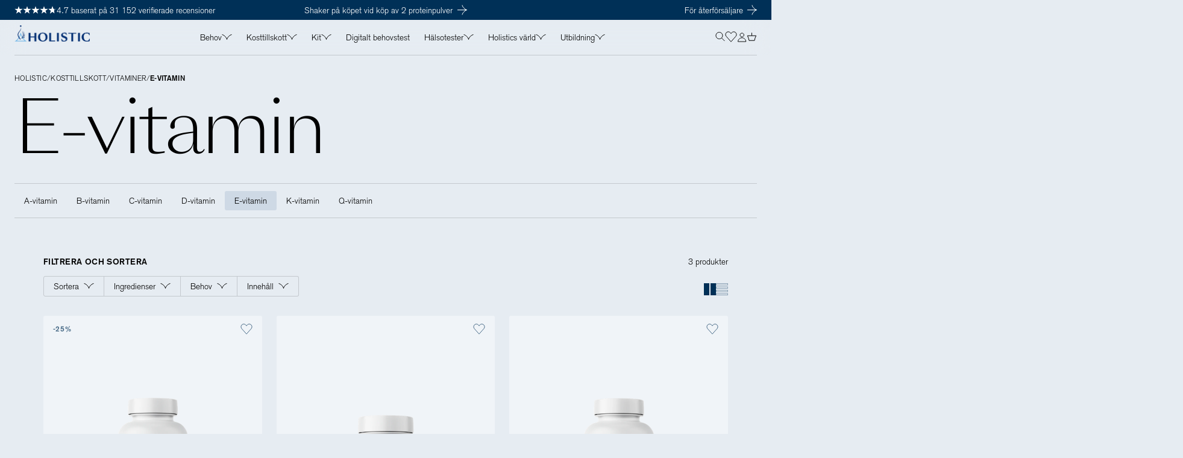

--- FILE ---
content_type: text/html; charset=utf-8
request_url: https://www.holistic.se/kosttillskott/vitaminer/e-vitamin
body_size: 57830
content:
<!doctype html><html lang="sv-SE"><head><meta charset="utf-8"/><meta name="viewport" content="width=device-width,initial-scale=1"/><link rel="apple-touch-icon" sizes="180x180" href="/site-selector/assets/favicons/apple-touch-icon-light.png" media="(prefers-color-scheme: light)"/><link rel="icon" type="image/png" sizes="32x32" media="(prefers-color-scheme: light)" href="/site-selector/assets/favicons/favicon-light-32x32.png"/><link rel="icon" type="image/png" sizes="16x16" media="(prefers-color-scheme: light)" href="/site-selector/assets/favicons/favicon-light-16x16.png"/><link rel="icon" type="image/png" sizes="32x32" media="(prefers-color-scheme: dark)" href="/site-selector/assets/favicons/favicon-dark-32x32.png"/><link rel="icon" type="image/png" sizes="16x16" media="(prefers-color-scheme: dark)" href="/site-selector/assets/favicons/favicon-dark-16x16.png"/><link rel="apple-touch-icon" sizes="180x180" href="/site-selector/assets/favicons/apple-touch-icon-dark.png" media="(prefers-color-scheme: dark)"/><link rel="mask-icon" href="/site-selector/assets/favicons/safari-pinned-tab.svg" color="#003057"/><meta name="msapplication-TileColor" content="#003057"/><meta name="theme-color" content="#ffffff"/><link rel="manifest" href="/site.webmanifest"/><link href="/static/js/5805.ac50338a.js" rel="preload" as="script" /><link href="/static/js/main.77db5e06.js" rel="preload" as="script" /><link href="/static/js/3305.d23d0c05.chunk.js" rel="preload" as="script" /><link href="/static/js/7277.8429ce74.chunk.js" rel="preload" as="script" /><link href="/static/js/2001.ee3909fa.chunk.js" rel="preload" as="script" /><link href="/static/js/6870.0547a390.chunk.js" rel="preload" as="script" /><link href="/static/js/1978.83f6cb8d.chunk.js" rel="preload" as="script" /><link href="/static/js/9518.abfcb6a9.chunk.js" rel="preload" as="script" /><link href="/static/js/containers-AlgoliaContainer.66b34b8e.chunk.js" rel="preload" as="script" /><link href="/static/js/915.0319cb50.chunk.js" rel="preload" as="script" /><link href="/static/js/8814.4dea4d17.chunk.js" rel="preload" as="script" /><link href="/static/js/6404.c84658d9.chunk.js" rel="preload" as="script" /><link href="/static/js/Category.c7c4f6b0.chunk.js" rel="preload" as="script" /><link href="/static/js/libs-wordpress-content-Modules-TextHeroModule.0a98d127.chunk.js" rel="preload" as="script" /><link href="/static/js/libs-wordpress-content-Modules-FlexibleTextModule.1d63c53e.chunk.js" rel="preload" as="script" /><link href="/static/js/sv_se-json.6f7b6497.chunk.js" rel="preload" as="script" /><link href="https://api.holistic.se" rel="preconnect" crossorigin="anonymous" /><title data-react-helmet="true">E-vitamin | Köp kvalitetstestade tillskott med E-vitamin → Holistic</title><meta data-react-helmet="true" name="viewport" content="width=device-width, initial-scale=1"/><meta data-react-helmet="true" name="description" content="E-vitamin – svenska kosttillskott som gör skillnad ▶ Beställ online: ✓Fri frakt ✓Fria byten ✓Snabba leveranser. Holistic – balans till kropp &amp; själ"/><meta data-react-helmet="true" property="og:title" content="E-vitamin | Köp kvalitetstestade tillskott med E-vitamin → Holistic"/><meta data-react-helmet="true" property="og:description" content="E-vitamin – svenska kosttillskott som gör skillnad ▶ Beställ online: ✓Fri frakt ✓Fria byten ✓Snabba leveranser. Holistic – balans till kropp &amp; själ"/><meta data-react-helmet="true" property="twitter:title" content="E-vitamin | Köp kvalitetstestade tillskott med E-vitamin → Holistic"/><meta data-react-helmet="true" property="twitter:description" content="E-vitamin – svenska kosttillskott som gör skillnad ▶ Beställ online: ✓Fri frakt ✓Fria byten ✓Snabba leveranser. Holistic – balans till kropp &amp; själ"/><link data-react-helmet="true" crossOrigin="true" rel="preload" href="/static/media/BasicCommercial-light.e1c5ced7bbd3d4f4f3ba.woff2" as="font"/><link data-react-helmet="true" crossOrigin="true" rel="preload" href="/static/media/BasicCommercial-bold.bd260c19e659cf920ef8.woff2" as="font"/><link data-react-helmet="true" crossOrigin="true" rel="preload" href="/static/media/SangBleuSunrise-light.68b5d01c5df455a5a492.woff2" as="font"/><link data-react-helmet="true" crossOrigin="true" rel="preload" href="/static/media/SangBleuSunrise-regular.9782bacec2fe83a60065.woff2" as="font"/><link data-react-helmet="true" rel="alternate" href="https://www.holistic.se" hrefLang="x-default"/><link data-react-helmet="true" rel="alternate" href="https://www.holistic.se/kosttillskott/vitaminer/e-vitamin" hrefLang="sv-se"/><link data-react-helmet="true" rel="canonical" href="https://www.holistic.se/kosttillskott/vitaminer/e-vitamin"/><style data-react-helmet="true" type="text/css">@font-face{font-family:Basic Commercial;font-style:normal;font-weight:400;font-display: swap;src: url('/static/media/BasicCommercial-light.e1c5ced7bbd3d4f4f3ba.woff2') format('woff2'),url('/static/media/BasicCommercial-light.5d5bee2df0dad6510e55.woff') format('woff');}
@font-face{font-family:Basic Commercial Bold;font-style:normal;font-weight:700;font-display: swap;src: url('/static/media/BasicCommercial-bold.bd260c19e659cf920ef8.woff2') format('woff2'),url('/static/media/BasicCommercial-bold.720535c273cd7b742f1d.woff') format('woff');}
@font-face{font-family:SangBleu Sunrise Light;font-style:normal;font-weight:300;font-display: swap;src: url('/static/media/SangBleuSunrise-light.68b5d01c5df455a5a492.woff2') format('woff2'),url('/static/media/SangBleuSunrise-light.f09590ff97ee9907adb5.woff') format('woff');}
@font-face{font-family:SangBleu Sunrise;font-style:normal;font-weight:400;font-display: swap;src: url('/static/media/SangBleuSunrise-regular.9782bacec2fe83a60065.woff2') format('woff2'),url('/static/media/SangBleuSunrise-regular.95cf61e88d5638973fbe.woff') format('woff');}
</style><script data-react-helmet="true" type="application/ld+json">{
  "@context": "https://schema.org",
  "@type": "Organization",
  "email": "info@holistic.se",
  "legalName": "Holistic Sweden AB",
  "name": "Holistic ",
  "sameAs": null,
  "url": "https://www.holistic.se",
  "telephone": "0141-69 90 00",
  "address": {
    "addressCountry": "Sverige",
    "addressLocality": "Litiumgatan 10",
    "postalCode": "60223",
    "streetAddress": "Litiumgatan 10"
  },
  "contactPoint": [
    {
      "@type": "ContactPoint",
      "contactType": null,
      "telephone": "0141-69 90 00",
      "faxNumber": null,
      "email": null
    }
  ],
  "logo": null
}</script><script data-react-helmet="true" type="application/ld+json">{
  "@context": "https://schema.org",
  "@type": "WebSite",
  "url": "https://www.holistic.se",
  "potentialAction": {
    "@type": "SearchAction",
    "target": "https://www.holistic.se//sok?search={search_term_string}",
    "query-input": "required name=search_term_string"
  }
}</script><script data-react-helmet="true" type="application/ld+json">{
  "@context": "http://schema.org",
  "@type": "BreadcrumbList",
  "itemListElement": [
    {
      "@type": "ListItem",
      "position": 1,
      "name": "Kosttillskott",
      "item": "https://www.holistic.se/kosttillskott"
    },
    {
      "@type": "ListItem",
      "position": 2,
      "name": "Vitaminer",
      "item": "https://www.holistic.se/kosttillskott/vitaminer"
    }
  ]
}</script><style type="text/css" data-chunk="main">
*,:after,:before{background-repeat:no-repeat;box-sizing:border-box}:after,:before{text-decoration:inherit;vertical-align:inherit}:where(:root){-webkit-tap-highlight-color:transparent;-webkit-text-size-adjust:100%;cursor:default;line-height:1.5;overflow-wrap:break-word;tab-size:4}:where(body){margin:0}:where(h1){font-size:2em;margin:.67em 0}:where(dl,ol,ul) :where(dl,ol,ul){margin:0}:where(hr){color:inherit;height:0}:where(nav) :where(ol,ul){list-style-type:none;padding:0}:where(nav li):before{content:"\200B";float:left}:where(pre){font-family:monospace,monospace;font-size:1em;overflow:auto}:where(abbr[title]){text-decoration:underline;-webkit-text-decoration:underline dotted;text-decoration:underline dotted}:where(b,strong){font-weight:bolder}:where(code,kbd,samp){font-family:monospace,monospace;font-size:1em}:where(small){font-size:80%}:where(audio,canvas,iframe,img,svg,video){vertical-align:middle}:where(iframe){border-style:none}:where(svg:not([fill])){fill:currentColor}:where(table){border-collapse:collapse;border-color:inherit;text-indent:0}:where(button,input,select){margin:0}:where(button,[type=button i],[type=reset i],[type=submit i]){-webkit-appearance:button}:where(fieldset){border:1px solid #a0a0a0}:where(progress){vertical-align:initial}:where(textarea){margin:0;resize:vertical}:where([type=search i]){-webkit-appearance:textfield;outline-offset:-2px}::-webkit-inner-spin-button,::-webkit-outer-spin-button{height:auto}::-webkit-input-placeholder{color:inherit;opacity:.54}::-webkit-search-decoration{-webkit-appearance:none}::-webkit-file-upload-button{-webkit-appearance:button;font:inherit}:where(dialog){background-color:#fff;border:solid;color:#000;height:-moz-fit-content;height:-webkit-fit-content;height:fit-content;left:0;margin:auto;padding:1em;position:absolute;right:0;width:-moz-fit-content;width:-webkit-fit-content;width:fit-content}:where(dialog:not([open])){display:none}:where(details>summary:first-of-type){display:list-item}:where([aria-busy=true i]){cursor:progress}:where([aria-controls]){cursor:pointer}:where([aria-disabled=true i],[disabled]){cursor:not-allowed}:where([aria-hidden=false i][hidden]){display:inline;display:initial}:where([aria-hidden=false i][hidden]:not(:focus)){clip:rect(0,0,0,0);position:absolute}#root,html{font-size:10px;height:100%}body{-webkit-font-smoothing:subpixel-antialiased;-moz-osx-font-smoothing:grayscale;background-color:var(--theme-background-color);margin:0;overflow-x:hidden;padding:0;transition:background-color var(--transition-primary-slow)}::-ms-clear{display:none}button{-webkit-tap-highlight-color:transparent;background-color:initial;border:none;color:inherit;cursor:pointer;font:inherit;outline:none;padding:0}button:active,button:focus{outline:0}a{-webkit-tap-highlight-color:transparent;color:inherit;text-decoration:none}blockquote,figure,h1,h2,h3,h4,h5,h6,p,ul{margin:0}ul{list-style:none;padding:0}label{-webkit-tap-highlight-color:transparent}body[data-overlay-open=true] .dixa-messenger-wrapper,body[data-overlay-open=true] iframe[src*="messenger.dixa.io"],body[data-overlay-open=true] iframe[src*="widget.dixa.io"]{display:none!important}@media (max-width:1280px){body[data-page-type=centra_checkout] .dixa-messenger-wrapper,body[data-page-type=centra_checkout] iframe[src*="messenger.dixa.io"],body[data-page-type=centra_checkout] iframe[src*="widget.dixa.io"]{display:none!important}}
/*# sourceMappingURL=main.c5abfecf.css.map*/
</style><style data-emotion-css="1rwp8v1">:root{--current-breakpoint:'mobile.sm';--color-beige-1:#F3F3EB;--color-beige-2:#E7E7E0;--color-beige-3:#D6D2C4;--color-beige-4:#B7B09C;--color-blue-1:#E6ECF2;--color-blue-2:#CED9E5;--color-blue-2-70:rgba(206,217,229,0.7);--color-blue-3:#9BB8D3;--color-blue-4:#5C82A5;--color-cta-blue:#003057;--color-cta-blue-70:rgba(0,48,87,0.7);--color-cta-blue-40:rgba(0,48,87,0.4);--color-black:#000000;--color-black-50:rgba(0,0,0,0.5);--color-black-30:rgba(0,0,0,0.3);--color-black-25:rgba(0,0,0,0.25);--color-black-20:rgba(0,0,0,0.2);--color-black-15:rgba(0,0,0,0.15);--color-white:#FFFFFF;--color-white-80:rgba(255,255,255,0.8);--color-white-50:rgba(255,255,255,0.5);--color-white-40:rgba(255,255,255,0.4);--color-white-20:rgba(255,255,255,0.2);--color-alert-error:#D25108;--color-alert-success:#377C4E;--opacity-light:0.8;--opacity-medium:0.4;--opacity-default:0.25;--opacity-loading:0.2;--opacity-transparent:0;--site-corridor-max-width:100vw;--background-color-default:var(--color-white);--background-color-light:var(--color-light-gray);--background-color-dark:var(--color-light-gray);--background-color-transparent:var(--color-transparent);--text-color-default:var(--color-black);--text-color-light:var(--color-black);--text-color-dark:var(--color-black);--text-color-error:var(--color-red);--default-link-color:var(--color-black);--shadow-color:var(--color-black);--notification-background-color:var(--background-color-default);--overlay-background-color:var(--background-color-default);--popup-background-color:var(--background-color-default);--footer-background-color:var(--background-color-default);--footer-accordions-background-color:var(--color-light-gray);--footer-height-desktop:368px;--footer-height-mobile:250px;--default-loading-animation-color:var(--color-black);--banner-background-color:var(--color-light-gray);--banner-text-color:var(--color-black);--banner-height:36px;--image-placeholder:url("https://image.shutterstock.com/image-vector/ui-image-placeholder-wireframes-apps-600w-1037719204.jpg");--lookbook-default-background:var(--color-light-gray);--lookbook-default-text:var(--color-black);--theme-background-color:var(--color-blue-1);--theme-hover-color:var(--color-blue-2);--theme-accent-color-dark:var(--color-blue-3);}@media screen and (min-width:0){:root{--current-breakpoint:'mobile.sm';--ratio-landscape:1.3333333333333333;--ratio-square:1;--ratio-portrait:0.75;--ratio-product-media:0.75;--ratio-video-portrait:0.5625;--ratio-video-landscape:1.7777777777777777;--ratio-cinema:2;--grid-columns:12;--grid-rows:1;--grid-column-gap:12px;--grid-row-gap:0px;--grid-padding-x:12px;--grid-item-default-column-size:2;--grid-item-default-row-size:1;--pacing-super-slow:1.8s;--pacing-slow:0.6s;--pacing-medium:0.3s;--pacing-medium-fast:0.2s;--pacing-fast:0.1s;--easing-fast-to-slow:cubic-bezier(.32,.24,.15,1);--easing-ease-out:ease-out;--spin:spin;--linear-infinite:linear infinite;--transition-primary:var(--pacing-medium) var(--easing-ease-out);--transition-primary-fast:var(--pacing-fast) var(--easing-ease-out);--transition-primary-slow:var(--pacing-slow) var(--easing-ease-out);--transition-secondary:var(--pacing-medium) var(--easing-fast-to-slow);--transition-secondary-slow:var(--pacing-slow) var(--easing-fast-to-slow);--animation-infinite-spin:var(--spin) var(--pacing-slow) var(--linear-infinite);--animation-infinite-spin-super-slow:var(--spin) var(--pacing-super-slow) var(--linear-infinite);--zindex-background:1;--zindex-middleground:500;--zindex-header:550;--zindex-foreground:1000;--zindex-popup:1050;--zindex-overlay:1100;--zindex-notifications:1150;--module-spacing-y:64px;--module-spacing-x:12px;--header-height:59px;--header-height-negative:-59px;--banner-height:33px;--banner-height-negative:-33px;}}@media screen and (min-width:22.5em){:root{--current-breakpoint:'mobile.md';}}@media screen and (min-width:48em){:root{--current-breakpoint:'mobile.lg';}}@media screen and (min-width:64em){:root{--current-breakpoint:'tablet.sm';}}@media screen and (min-width:80em){:root{--current-breakpoint:'tablet.lg';--grid-column-gap:24px;--grid-padding-x:72px;--grid-item-default-column-size:4;--module-spacing-x:72px;}}@media screen and (min-width:85.375em){:root{--current-breakpoint:'desktop.sm';--header-height:58px;--header-height-negative:-58px;--banner-height:33px;--banner-height-negative:-33px;}}@media screen and (min-width:96em){:root{--current-breakpoint:'desktop.md';}}@media screen and (min-width:120em){:root{--current-breakpoint:'desktop.lg';--site-corridor-max-width:1500px;}}</style></head><body><div id="root"><div></div><style data-emotion="css 5c0c5c">.css-5c0c5c{min-height:var(--banner-height);position:relative;display:grid;grid-template-columns:1fr auto 1fr;grid-auto-flow:dense;-webkit-align-items:center;-webkit-box-align:center;-ms-flex-align:center;align-items:center;padding:0 1.6rem;background:var(--color-cta-blue);color:var(--color-white);overflow:hidden;}@media (min-width: 64em){.css-5c0c5c{padding:0 2.4rem;}}</style><div class="css-5c0c5c"><style data-emotion="css wnxswa">.css-wnxswa{grid-column:1;display:none;}@media (min-width: 64em){.css-wnxswa{display:-webkit-box;display:-webkit-flex;display:-ms-flexbox;display:flex;-webkit-align-items:center;-webkit-box-align:center;-ms-flex-align:center;align-items:center;gap:0.8rem;}}</style><div class="css-wnxswa"><style data-emotion="css c6356z">.css-c6356z{display:-webkit-box;display:-webkit-flex;display:-ms-flexbox;display:flex;gap:0.2rem;-webkit-align-items:center;-webkit-box-align:center;-ms-flex-align:center;align-items:center;line-height:0;}</style><div class="css-c6356z"><style data-emotion="css q7r7g4">.css-q7r7g4{width:14px;height:14px;}</style><svg viewBox="0 0 10 10" fill="none" xmlns="http://www.w3.org/2000/svg" class="css-q7r7g4"><path d="M5 0L6.12257 3.45492H9.75528L6.81636 5.59017L7.93893 9.04508L5 6.90983L2.06107 9.04508L3.18364 5.59017L0.244718 3.45492H3.87743L5 0Z" fill="var(--color-white)" fill-opacity="1" class="css-0"></path></svg><svg viewBox="0 0 10 10" fill="none" xmlns="http://www.w3.org/2000/svg" class="css-q7r7g4"><path d="M5 0L6.12257 3.45492H9.75528L6.81636 5.59017L7.93893 9.04508L5 6.90983L2.06107 9.04508L3.18364 5.59017L0.244718 3.45492H3.87743L5 0Z" fill="var(--color-white)" fill-opacity="1" class="css-0"></path></svg><svg viewBox="0 0 10 10" fill="none" xmlns="http://www.w3.org/2000/svg" class="css-q7r7g4"><path d="M5 0L6.12257 3.45492H9.75528L6.81636 5.59017L7.93893 9.04508L5 6.90983L2.06107 9.04508L3.18364 5.59017L0.244718 3.45492H3.87743L5 0Z" fill="var(--color-white)" fill-opacity="1" class="css-0"></path></svg><svg viewBox="0 0 10 10" fill="none" xmlns="http://www.w3.org/2000/svg" class="css-q7r7g4"><path d="M5 0L6.12257 3.45492H9.75528L6.81636 5.59017L7.93893 9.04508L5 6.90983L2.06107 9.04508L3.18364 5.59017L0.244718 3.45492H3.87743L5 0Z" fill="var(--color-white)" fill-opacity="1" class="css-0"></path></svg><style data-emotion="css eyvuhy">.css-eyvuhy{position:relative;width:14px;height:14px;line-height:0;}</style><div class="css-eyvuhy"><style data-emotion="css 1rzs8er">.css-1rzs8er{position:absolute;top:0;left:0;line-height:0;}</style><div class="css-1rzs8er"><svg viewBox="0 0 10 10" fill="none" xmlns="http://www.w3.org/2000/svg" class="css-q7r7g4"><path d="M5 0L6.12257 3.45492H9.75528L6.81636 5.59017L7.93893 9.04508L5 6.90983L2.06107 9.04508L3.18364 5.59017L0.244718 3.45492H3.87743L5 0Z" fill="var(--color-white)" fill-opacity="0.3" class="css-0"></path></svg></div><style data-emotion="css bf8ue5">.css-bf8ue5{position:absolute;top:0;left:0;overflow:hidden;width:70%;line-height:0;}</style><div class="css-bf8ue5"><svg viewBox="0 0 10 10" fill="none" xmlns="http://www.w3.org/2000/svg" class="css-q7r7g4"><path d="M5 0L6.12257 3.45492H9.75528L6.81636 5.59017L7.93893 9.04508L5 6.90983L2.06107 9.04508L3.18364 5.59017L0.244718 3.45492H3.87743L5 0Z" fill="var(--color-white)" fill-opacity="1" class="css-0"></path></svg></div></div></div><style data-emotion="css iu0cz3">.css-iu0cz3{font-family:Basic Commercial;font-style:normal;font-size:1.4rem;letter-spacing:0;line-height:120%;text-transform:none;white-space:nowrap;}</style><span class="css-iu0cz3">4.7 baserat på 31 152 verifierade recensioner</span></div><style data-emotion="css 14sgdcj">.css-14sgdcj{grid-column:2;display:-webkit-box;display:-webkit-flex;display:-ms-flexbox;display:flex;-webkit-align-items:center;-webkit-box-align:center;-ms-flex-align:center;align-items:center;gap:1.6rem;}@-webkit-keyframes movingText{from{-webkit-transform:translateX(0);-moz-transform:translateX(0);-ms-transform:translateX(0);transform:translateX(0);left:1.6rem;}to{left:calc(100% - 1.6rem);-webkit-transform:translateX(-100%);-moz-transform:translateX(-100%);-ms-transform:translateX(-100%);transform:translateX(-100%);}}@keyframes movingText{from{-webkit-transform:translateX(0);-moz-transform:translateX(0);-ms-transform:translateX(0);transform:translateX(0);left:1.6rem;}to{left:calc(100% - 1.6rem);-webkit-transform:translateX(-100%);-moz-transform:translateX(-100%);-ms-transform:translateX(-100%);transform:translateX(-100%);}}</style><div class="css-14sgdcj"></div><div style="opacity:1;display:flex;visibility:visible;position:absolute;z-index:100;transition:all var(--transition-primary);place-self:center" tabindex="0" class="css-0"><style data-emotion="css jcivqr">.css-jcivqr{display:grid;grid-template-columns:auto 1fr auto;-webkit-align-items:center;-webkit-box-align:center;-ms-flex-align:center;align-items:center;width:-webkit-fit-content;width:-moz-fit-content;width:fit-content;overflow:hidden;-webkit-transition:color var(--transition-primary);transition:color var(--transition-primary);}.css-jcivqr svg.arrow-after{margin-left:0.75rem;-webkit-transition:all var(--transition-secondary-slow);transition:all var(--transition-secondary-slow);}@media (min-width: 80em){.css-jcivqr svg.arrow-before{-webkit-transform:translateX(-100%);-moz-transform:translateX(-100%);-ms-transform:translateX(-100%);transform:translateX(-100%);width:0;margin:0;-webkit-transition:all var(--transition-secondary-slow);transition:all var(--transition-secondary-slow);}.css-jcivqr:hover{color:var(--color-white);}.css-jcivqr:hover svg.arrow-before{-webkit-transform:translateX(0);-moz-transform:translateX(0);-ms-transform:translateX(0);transform:translateX(0);margin-right:0.75rem;width:35px;-webkit-transition:-webkit-transform var(--transition-secondary-slow) 0.2s,width var(--transition-secondary-slow),margin var(--transition-secondary-slow);transition:transform var(--transition-secondary-slow) 0.2s,width var(--transition-secondary-slow),margin var(--transition-secondary-slow);}.css-jcivqr:hover svg.arrow-after{width:0;margin:0;-webkit-transform:translateX(100%);-moz-transform:translateX(100%);-ms-transform:translateX(100%);transform:translateX(100%);-webkit-transition:all var(--transition-secondary-slow);transition:all var(--transition-secondary-slow);}}</style><style data-emotion="css fqng2w">.css-fqng2w{display:grid;grid-template-columns:auto 1fr auto;-webkit-align-items:center;-webkit-box-align:center;-ms-flex-align:center;align-items:center;width:-webkit-fit-content;width:-moz-fit-content;width:fit-content;overflow:hidden;-webkit-transition:color var(--transition-primary);transition:color var(--transition-primary);}.css-fqng2w svg.arrow-after{margin-left:0.75rem;-webkit-transition:all var(--transition-secondary-slow);transition:all var(--transition-secondary-slow);}@media (min-width: 80em){.css-fqng2w svg.arrow-before{-webkit-transform:translateX(-100%);-moz-transform:translateX(-100%);-ms-transform:translateX(-100%);transform:translateX(-100%);width:0;margin:0;-webkit-transition:all var(--transition-secondary-slow);transition:all var(--transition-secondary-slow);}.css-fqng2w:hover{color:var(--color-white);}.css-fqng2w:hover svg.arrow-before{-webkit-transform:translateX(0);-moz-transform:translateX(0);-ms-transform:translateX(0);transform:translateX(0);margin-right:0.75rem;width:35px;-webkit-transition:-webkit-transform var(--transition-secondary-slow) 0.2s,width var(--transition-secondary-slow),margin var(--transition-secondary-slow);transition:transform var(--transition-secondary-slow) 0.2s,width var(--transition-secondary-slow),margin var(--transition-secondary-slow);}.css-fqng2w:hover svg.arrow-after{width:0;margin:0;-webkit-transform:translateX(100%);-moz-transform:translateX(100%);-ms-transform:translateX(100%);transform:translateX(100%);-webkit-transition:all var(--transition-secondary-slow);transition:all var(--transition-secondary-slow);}}</style><a hovercolor="var(--color-white)" alt="/behov/traning" class="css-fqng2w" href="/behov/traning"><style data-emotion="css f4mdg7">.css-f4mdg7{width:35px;height:17px;}</style><svg viewBox="0 0 35 17" fill="none" class="arrow-before css-f4mdg7"><path d="M26.94 16.5s0-2.1 2.94-5.05c2.95-2.95 5.06-2.95 5.06-2.95M26.94.5s0 2.1 2.94 5.05c2.95 2.95 5.06 2.95 5.06 2.95M34.94 8.5h-34" stroke="currentColor" class="css-0"></path></svg><style data-emotion="css z8wfwo">.css-z8wfwo{font-family:Basic Commercial;font-style:normal;font-size:1.4rem;letter-spacing:0;line-height:120%;text-transform:none;}</style><span class="css-z8wfwo">Shaker på köpet vid köp av 2 proteinpulver</span><style data-emotion="css gu4vpb">.css-gu4vpb{width:16px;height:17px;margin-right:0;}</style><svg viewBox="0 0 16 17" fill="none" class="arrow-after css-gu4vpb"><path d="M8 16.5s0-2.1 2.95-5.05C13.89 8.5 16 8.5 16 8.5M8 .5s0 2.1 2.95 5.05C13.89 8.5 16 8.5 16 8.5M16 8.5H0" stroke="currentColor" class="css-0"></path></svg></a></div><div style="opacity:0;display:flex;visibility:hidden;position:absolute;z-index:-1;transition:all var(--transition-primary);place-self:center" tabindex="0" class="css-0"><a hovercolor="var(--color-white)" alt="/registrera" class="css-fqng2w" href="/registrera"><svg viewBox="0 0 35 17" fill="none" class="arrow-before css-f4mdg7"><path d="M26.94 16.5s0-2.1 2.94-5.05c2.95-2.95 5.06-2.95 5.06-2.95M26.94.5s0 2.1 2.94 5.05c2.95 2.95 5.06 2.95 5.06 2.95M34.94 8.5h-34" stroke="currentColor" class="css-0"></path></svg><span class="css-z8wfwo">Bli medlem och få 20% rabatt på ditt första köp </span><svg viewBox="0 0 16 17" fill="none" class="arrow-after css-gu4vpb"><path d="M8 16.5s0-2.1 2.95-5.05C13.89 8.5 16 8.5 16 8.5M8 .5s0 2.1 2.95 5.05C13.89 8.5 16 8.5 16 8.5M16 8.5H0" stroke="currentColor" class="css-0"></path></svg></a></div><div style="opacity:0;display:flex;visibility:hidden;position:absolute;z-index:-1;transition:all var(--transition-primary);place-self:center" tabindex="0" class="css-0"><a hovercolor="var(--color-white)" alt="/behovstest" class="css-fqng2w" href="/behovstest"><svg viewBox="0 0 35 17" fill="none" class="arrow-before css-f4mdg7"><path d="M26.94 16.5s0-2.1 2.94-5.05c2.95-2.95 5.06-2.95 5.06-2.95M26.94.5s0 2.1 2.94 5.05c2.95 2.95 5.06 2.95 5.06 2.95M34.94 8.5h-34" stroke="currentColor" class="css-0"></path></svg><span class="css-z8wfwo">Få personliga rekommendationer – gör vårt behovstest </span><svg viewBox="0 0 16 17" fill="none" class="arrow-after css-gu4vpb"><path d="M8 16.5s0-2.1 2.95-5.05C13.89 8.5 16 8.5 16 8.5M8 .5s0 2.1 2.95 5.05C13.89 8.5 16 8.5 16 8.5M16 8.5H0" stroke="currentColor" class="css-0"></path></svg></a></div><style data-emotion="css iacqmm">.css-iacqmm{grid-column:3;margin-left:auto;}</style><div class="css-iacqmm"><a href="https://holistic.supply.io/login" target="_blank" rel="noopener noreferrer" class="css-fqng2w"><svg viewBox="0 0 35 17" fill="none" class="arrow-before css-f4mdg7"><path d="M26.94 16.5s0-2.1 2.94-5.05c2.95-2.95 5.06-2.95 5.06-2.95M26.94.5s0 2.1 2.94 5.05c2.95 2.95 5.06 2.95 5.06 2.95M34.94 8.5h-34" stroke="currentColor" class="css-0"></path></svg><span class="css-z8wfwo">För återförsäljare </span><svg viewBox="0 0 16 17" fill="none" class="arrow-after css-gu4vpb"><path d="M8 16.5s0-2.1 2.95-5.05C13.89 8.5 16 8.5 16 8.5M8 .5s0 2.1 2.95 5.05C13.89 8.5 16 8.5 16 8.5M16 8.5H0" stroke="currentColor" class="css-0"></path></svg></a></div></div><style data-emotion="css 11e4n21">.css-11e4n21{position:-webkit-sticky;position:sticky;width:100%;top:0;-webkit-transform:translateY(0);-moz-transform:translateY(0);-ms-transform:translateY(0);transform:translateY(0);background-color:transparent;padding:0 2.4rem;-webkit-backdrop-filter:blur(20px);backdrop-filter:blur(20px);-webkit-transition:-webkit-transform var(--transition-primary),background-color var(--transition-primary);transition:transform var(--transition-primary),background-color var(--transition-primary);z-index:var(--zindex-header);}</style><header class="css-11e4n21"><style data-emotion="css 11htxh8">.css-11htxh8{display:grid;grid-template-columns:auto 1fr auto;gap:2.4rem;-webkit-align-items:center;-webkit-box-align:center;-ms-flex-align:center;align-items:center;height:var(--header-height);-webkit-transition:border-color var(--transition-primary);transition:border-color var(--transition-primary);border-bottom:1px solid var(--color-black-15);}</style><div class="css-11htxh8"><style data-emotion="css 1lezo8p">.css-1lezo8p{display:block;}@media screen and (min-width: 0){.css-1lezo8p{height:35px;width:110px;}}@media screen and (min-width: 80em){.css-1lezo8p{height:40px;width:125px;}}</style><a display="block" aria-label="Holistic, till startsidan" height="35px,,,,40px" width="110px,,,,125px" class="css-1lezo8p" href="/"><style data-emotion="css 33dzqu">.css-33dzqu{object-fit:contain;height:auto;width:100%;}</style><img src="/static/media/holistic-logo.9cd30b82be094dee257c.png?q=70&amp;fit=clip&amp;w=1920&amp;fm=png&amp;auto=compress,format" sizes="" srcSet="/static/media/holistic-logo.9cd30b82be094dee257c.png?q=70&amp;fit=clip&amp;w=360&amp;fm=png&amp;auto=compress,format 360w, /static/media/holistic-logo.9cd30b82be094dee257c.png?q=70&amp;fit=clip&amp;w=768&amp;fm=png&amp;auto=compress,format 768w, /static/media/holistic-logo.9cd30b82be094dee257c.png?q=70&amp;fit=clip&amp;w=1024&amp;fm=png&amp;auto=compress,format 1024w, /static/media/holistic-logo.9cd30b82be094dee257c.png?q=70&amp;fit=clip&amp;w=1280&amp;fm=png&amp;auto=compress,format 1280w, /static/media/holistic-logo.9cd30b82be094dee257c.png?q=70&amp;fit=clip&amp;w=1366&amp;fm=png&amp;auto=compress,format 1366w, /static/media/holistic-logo.9cd30b82be094dee257c.png?q=70&amp;fit=clip&amp;w=1536&amp;fm=png&amp;auto=compress,format 1536w, /static/media/holistic-logo.9cd30b82be094dee257c.png?q=70&amp;fit=clip&amp;w=1920&amp;fm=png&amp;auto=compress,format 1920w" loading="lazy" alt="Holistic logotype" class="css-33dzqu"/></a><style data-emotion="css 1azpez1">.css-1azpez1{position:relative;height:100%;}</style><nav aria-label="Primär meny" class="css-1azpez1"><style data-emotion="css pu3d0v">.css-pu3d0v{display:-webkit-box;display:-webkit-flex;display:-ms-flexbox;display:flex;-webkit-align-items:center;-webkit-box-align:center;-ms-flex-align:center;align-items:center;-webkit-box-pack:center;-ms-flex-pack:center;-webkit-justify-content:center;justify-content:center;height:100%;}</style><ul class="css-pu3d0v"><style data-emotion="css 1ugrsws">.css-1ugrsws{display:-webkit-box;display:-webkit-flex;display:-ms-flexbox;display:flex;-webkit-align-items:center;-webkit-box-align:center;-ms-flex-align:center;align-items:center;height:100%;}</style><li class="css-1ugrsws"><style data-emotion="css 1bg708p">.css-1bg708p{position:fixed;left:-100%;right:auto;bottom:0;top:var(--header-height);height:calc(100vh - var(--header-height));opacity:0;-webkit-transition:opacity var(--transition-primary);transition:opacity var(--transition-primary);pointer-events:none;z-index:var(--zindex-middleground);}@media (max-width: 64em){.css-1bg708p{background-color:var(--color-black-25);}}</style><div class="css-1bg708p"></div><div class="css-0"><style data-emotion="css 1c4150k">.css-1c4150k{display:-webkit-box;display:-webkit-flex;display:-ms-flexbox;display:flex;-webkit-align-items:center;-webkit-box-align:center;-ms-flex-align:center;align-items:center;gap:8px;padding:0.8rem 1.2rem;border-radius:0.3rem;-webkit-appearance:none;-moz-appearance:none;-ms-appearance:none;appearance:none;cursor:pointer;-webkit-transition:background-color var(--transition-primary);transition:background-color var(--transition-primary);}.css-1c4150k:hover,.css-1c4150k.active{background-color:var(--theme-hover-color);}</style><style data-emotion="css gyh9a7">.css-gyh9a7{font-family:Basic Commercial;font-style:normal;font-size:1.4rem;letter-spacing:0;line-height:120%;text-transform:none;display:-webkit-box;display:-webkit-flex;display:-ms-flexbox;display:flex;-webkit-align-items:center;-webkit-box-align:center;-ms-flex-align:center;align-items:center;gap:8px;padding:0.8rem 1.2rem;border-radius:0.3rem;-webkit-appearance:none;-moz-appearance:none;-ms-appearance:none;appearance:none;cursor:pointer;-webkit-transition:background-color var(--transition-primary);transition:background-color var(--transition-primary);}.css-gyh9a7:hover,.css-gyh9a7.active{background-color:var(--theme-hover-color);}</style><span type="button" aria-label="Öppna menyn" class=" css-gyh9a7">Behov<style data-emotion="css 1ffqamd">.css-1ffqamd{color:var(--color-black);height:16px;width:17px;-webkit-transform:rotate(0deg);-moz-transform:rotate(0deg);-ms-transform:rotate(0deg);transform:rotate(0deg);}</style><style data-emotion="css 3hzxae">.css-3hzxae{width:17px;height:16px;color:var(--color-black);height:16px;width:17px;-webkit-transform:rotate(0deg);-moz-transform:rotate(0deg);-ms-transform:rotate(0deg);transform:rotate(0deg);}</style><svg viewBox="0 0 17 16" fill="none" xmlns="http://www.w3.org/2000/svg" class="css-3hzxae"><path d="M16.5 3.5s-2.1 0-5.05 2.95C8.5 9.39 8.5 11.5 8.5 11.5M.5 3.5s2.1 0 5.05 2.95C8.5 9.39 8.5 11.5 8.5 11.5" stroke="var(--color-black)" class="css-0"></path></svg></span><style data-emotion="css 1sfmzxw">.css-1sfmzxw{position:absolute;display:grid;grid-template-rows:0fr;top:100%;min-width:22rem;border:1px solid var(--color-black-15);border-radius:0px 0px 3px 3px;opacity:0;background-color:var(--theme-hover-color);-webkit-transition:opacity var(--transition-primary),grid-template-rows var(--transition-primary);transition:opacity var(--transition-primary),grid-template-rows var(--transition-primary);z-index:var(--zindex-header);}</style><div class="css-1sfmzxw"><style data-emotion="css e8c2i8">.css-e8c2i8{overflow:hidden;}</style><div class="css-e8c2i8"><style data-emotion="css 1m7vjhx">.css-1m7vjhx{padding:2.4rem;}</style><div class="css-1m7vjhx"><style data-emotion="css pc3xf0">.css-pc3xf0{display:grid;grid-template-columns:auto 1fr auto;-webkit-align-items:center;-webkit-box-align:center;-ms-flex-align:center;align-items:center;width:-webkit-fit-content;width:-moz-fit-content;width:fit-content;overflow:hidden;-webkit-transition:color var(--transition-primary);transition:color var(--transition-primary);}.css-pc3xf0 svg.arrow-after{margin-left:0.75rem;-webkit-transition:all var(--transition-secondary-slow);transition:all var(--transition-secondary-slow);}@media (min-width: 80em){.css-pc3xf0 svg.arrow-before{-webkit-transform:translateX(-100%);-moz-transform:translateX(-100%);-ms-transform:translateX(-100%);transform:translateX(-100%);width:0;margin:0;-webkit-transition:all var(--transition-secondary-slow);transition:all var(--transition-secondary-slow);}.css-pc3xf0:hover{color:var(--color-cta-blue);}.css-pc3xf0:hover svg.arrow-before{-webkit-transform:translateX(0);-moz-transform:translateX(0);-ms-transform:translateX(0);transform:translateX(0);margin-right:0.75rem;width:35px;-webkit-transition:-webkit-transform var(--transition-secondary-slow) 0.2s,width var(--transition-secondary-slow),margin var(--transition-secondary-slow);transition:transform var(--transition-secondary-slow) 0.2s,width var(--transition-secondary-slow),margin var(--transition-secondary-slow);}.css-pc3xf0:hover svg.arrow-after{width:0;margin:0;-webkit-transform:translateX(100%);-moz-transform:translateX(100%);-ms-transform:translateX(100%);transform:translateX(100%);-webkit-transition:all var(--transition-secondary-slow);transition:all var(--transition-secondary-slow);}}</style><style data-emotion="css 1p5rint">.css-1p5rint{display:grid;grid-template-columns:auto 1fr auto;-webkit-align-items:center;-webkit-box-align:center;-ms-flex-align:center;align-items:center;width:-webkit-fit-content;width:-moz-fit-content;width:fit-content;overflow:hidden;-webkit-transition:color var(--transition-primary);transition:color var(--transition-primary);}.css-1p5rint svg.arrow-after{margin-left:0.75rem;-webkit-transition:all var(--transition-secondary-slow);transition:all var(--transition-secondary-slow);}@media (min-width: 80em){.css-1p5rint svg.arrow-before{-webkit-transform:translateX(-100%);-moz-transform:translateX(-100%);-ms-transform:translateX(-100%);transform:translateX(-100%);width:0;margin:0;-webkit-transition:all var(--transition-secondary-slow);transition:all var(--transition-secondary-slow);}.css-1p5rint:hover{color:var(--color-cta-blue);}.css-1p5rint:hover svg.arrow-before{-webkit-transform:translateX(0);-moz-transform:translateX(0);-ms-transform:translateX(0);transform:translateX(0);margin-right:0.75rem;width:35px;-webkit-transition:-webkit-transform var(--transition-secondary-slow) 0.2s,width var(--transition-secondary-slow),margin var(--transition-secondary-slow);transition:transform var(--transition-secondary-slow) 0.2s,width var(--transition-secondary-slow),margin var(--transition-secondary-slow);}.css-1p5rint:hover svg.arrow-after{width:0;margin:0;-webkit-transform:translateX(100%);-moz-transform:translateX(100%);-ms-transform:translateX(100%);transform:translateX(100%);-webkit-transition:all var(--transition-secondary-slow);transition:all var(--transition-secondary-slow);}}</style><a hovercolor="var(--color-cta-blue)" class="css-1p5rint" href="/behov"><style data-emotion="css f4mdg7">.css-f4mdg7{width:35px;height:17px;}</style><svg viewBox="0 0 35 17" fill="none" class="arrow-before css-f4mdg7"><path d="M26.94 16.5s0-2.1 2.94-5.05c2.95-2.95 5.06-2.95 5.06-2.95M26.94.5s0 2.1 2.94 5.05c2.95 2.95 5.06 2.95 5.06 2.95M34.94 8.5h-34" stroke="currentColor" class="css-0"></path></svg><style data-emotion="css liwlo1">.css-liwlo1{font-family:Basic Commercial Bold;font-style:normal;font-size:1.2rem;letter-spacing:0.03em;line-height:100%;text-transform:uppercase;}</style><span class="css-liwlo1">Alla behov</span><style data-emotion="css gu4vpb">.css-gu4vpb{width:16px;height:17px;margin-right:0;}</style><svg viewBox="0 0 16 17" fill="none" class="arrow-after css-gu4vpb"><path d="M8 16.5s0-2.1 2.95-5.05C13.89 8.5 16 8.5 16 8.5M8 .5s0 2.1 2.95 5.05C13.89 8.5 16 8.5 16 8.5M16 8.5H0" stroke="currentColor" class="css-0"></path></svg></a><style data-emotion="css fys16f">.css-fys16f{display:-webkit-box;display:-webkit-flex;display:-ms-flexbox;display:flex;-webkit-flex-direction:column;-ms-flex-direction:column;flex-direction:column;margin-top:0.6rem;}</style><ul class="css-fys16f"><style data-emotion="css 1h4oeuv">.css-1h4oeuv svg{opacity:0;-webkit-transition:all var(--transition-primary-slow);transition:all var(--transition-primary-slow);}.css-1h4oeuv:hover svg{margin-left:0.8rem;opacity:1;}</style><li class="css-1h4oeuv"><style data-emotion="css jpxyg4">.css-jpxyg4{display:-webkit-box;display:-webkit-flex;display:-ms-flexbox;display:flex;padding-top:0.6rem;padding-bottom:0.6rem;}</style><a display="flex" py="0.6rem" class="css-jpxyg4" href="/behov/detox"><style data-emotion="css z8wfwo">.css-z8wfwo{font-family:Basic Commercial;font-style:normal;font-size:1.4rem;letter-spacing:0;line-height:120%;text-transform:none;}</style><span class="css-z8wfwo">Detox</span><style data-emotion="css v2141h">.css-v2141h{width:16px;height:17px;}</style><svg viewBox="0 0 16 17" fill="none" class="css-v2141h"><path d="M8 16.5s0-2.1 2.95-5.05C13.89 8.5 16 8.5 16 8.5M8 .5s0 2.1 2.95 5.05C13.89 8.5 16 8.5 16 8.5M16 8.5H0" stroke="var(--color-black)" class="css-0"></path></svg></a></li><li class="css-1h4oeuv"><a display="flex" py="0.6rem" class="css-jpxyg4" href="/behov/hjarta"><span class="css-z8wfwo">Hjärta</span><svg viewBox="0 0 16 17" fill="none" class="css-v2141h"><path d="M8 16.5s0-2.1 2.95-5.05C13.89 8.5 16 8.5 16 8.5M8 .5s0 2.1 2.95 5.05C13.89 8.5 16 8.5 16 8.5M16 8.5H0" stroke="var(--color-black)" class="css-0"></path></svg></a></li><li class="css-1h4oeuv"><a display="flex" py="0.6rem" class="css-jpxyg4" href="/behov/har-hud-och-naglar"><span class="css-z8wfwo">Hår, hud &amp; naglar</span><svg viewBox="0 0 16 17" fill="none" class="css-v2141h"><path d="M8 16.5s0-2.1 2.95-5.05C13.89 8.5 16 8.5 16 8.5M8 .5s0 2.1 2.95 5.05C13.89 8.5 16 8.5 16 8.5M16 8.5H0" stroke="var(--color-black)" class="css-0"></path></svg></a></li><li class="css-1h4oeuv"><a display="flex" py="0.6rem" class="css-jpxyg4" href="/behov/immunhalsa"><span class="css-z8wfwo">Immunhälsa</span><svg viewBox="0 0 16 17" fill="none" class="css-v2141h"><path d="M8 16.5s0-2.1 2.95-5.05C13.89 8.5 16 8.5 16 8.5M8 .5s0 2.1 2.95 5.05C13.89 8.5 16 8.5 16 8.5M16 8.5H0" stroke="var(--color-black)" class="css-0"></path></svg></a></li><li class="css-1h4oeuv"><a display="flex" py="0.6rem" class="css-jpxyg4" href="/behov/kvinnohalsa"><span class="css-z8wfwo">Kvinnohälsa</span><svg viewBox="0 0 16 17" fill="none" class="css-v2141h"><path d="M8 16.5s0-2.1 2.95-5.05C13.89 8.5 16 8.5 16 8.5M8 .5s0 2.1 2.95 5.05C13.89 8.5 16 8.5 16 8.5M16 8.5H0" stroke="var(--color-black)" class="css-0"></path></svg></a></li><li class="css-1h4oeuv"><a display="flex" py="0.6rem" class="css-jpxyg4" href="/behov/leder-muskler-och-skelett"><span class="css-z8wfwo">Leder, muskler &amp; skelett</span><svg viewBox="0 0 16 17" fill="none" class="css-v2141h"><path d="M8 16.5s0-2.1 2.95-5.05C13.89 8.5 16 8.5 16 8.5M8 .5s0 2.1 2.95 5.05C13.89 8.5 16 8.5 16 8.5M16 8.5H0" stroke="var(--color-black)" class="css-0"></path></svg></a></li><li class="css-1h4oeuv"><a display="flex" py="0.6rem" class="css-jpxyg4" href="/behov/maghalsa"><span class="css-z8wfwo">Maghälsa</span><svg viewBox="0 0 16 17" fill="none" class="css-v2141h"><path d="M8 16.5s0-2.1 2.95-5.05C13.89 8.5 16 8.5 16 8.5M8 .5s0 2.1 2.95 5.05C13.89 8.5 16 8.5 16 8.5M16 8.5H0" stroke="var(--color-black)" class="css-0"></path></svg></a></li><li class="css-1h4oeuv"><a display="flex" py="0.6rem" class="css-jpxyg4" href="/behov/manshalsa"><span class="css-z8wfwo">Manshälsa</span><svg viewBox="0 0 16 17" fill="none" class="css-v2141h"><path d="M8 16.5s0-2.1 2.95-5.05C13.89 8.5 16 8.5 16 8.5M8 .5s0 2.1 2.95 5.05C13.89 8.5 16 8.5 16 8.5M16 8.5H0" stroke="var(--color-black)" class="css-0"></path></svg></a></li><li class="css-1h4oeuv"><a display="flex" py="0.6rem" class="css-jpxyg4" href="/behov/mental-halsa"><span class="css-z8wfwo">Mental hälsa</span><svg viewBox="0 0 16 17" fill="none" class="css-v2141h"><path d="M8 16.5s0-2.1 2.95-5.05C13.89 8.5 16 8.5 16 8.5M8 .5s0 2.1 2.95 5.05C13.89 8.5 16 8.5 16 8.5M16 8.5H0" stroke="var(--color-black)" class="css-0"></path></svg></a></li><li class="css-1h4oeuv"><a display="flex" py="0.6rem" class="css-jpxyg4" href="/behov/stress-och-somn"><span class="css-z8wfwo">Stress &amp; sömn</span><svg viewBox="0 0 16 17" fill="none" class="css-v2141h"><path d="M8 16.5s0-2.1 2.95-5.05C13.89 8.5 16 8.5 16 8.5M8 .5s0 2.1 2.95 5.05C13.89 8.5 16 8.5 16 8.5M16 8.5H0" stroke="var(--color-black)" class="css-0"></path></svg></a></li><li class="css-1h4oeuv"><a display="flex" py="0.6rem" class="css-jpxyg4" href="/behov/traning"><span class="css-z8wfwo">Träning</span><svg viewBox="0 0 16 17" fill="none" class="css-v2141h"><path d="M8 16.5s0-2.1 2.95-5.05C13.89 8.5 16 8.5 16 8.5M8 .5s0 2.1 2.95 5.05C13.89 8.5 16 8.5 16 8.5M16 8.5H0" stroke="var(--color-black)" class="css-0"></path></svg></a></li><li class="css-1h4oeuv"><a display="flex" py="0.6rem" class="css-jpxyg4" href="/behov/viktkontroll"><span class="css-z8wfwo">Viktkontroll</span><svg viewBox="0 0 16 17" fill="none" class="css-v2141h"><path d="M8 16.5s0-2.1 2.95-5.05C13.89 8.5 16 8.5 16 8.5M8 .5s0 2.1 2.95 5.05C13.89 8.5 16 8.5 16 8.5M16 8.5H0" stroke="var(--color-black)" class="css-0"></path></svg></a></li><li class="css-1h4oeuv"><a display="flex" py="0.6rem" class="css-jpxyg4" href="/behov/ogon"><span class="css-z8wfwo">Ögon</span><svg viewBox="0 0 16 17" fill="none" class="css-v2141h"><path d="M8 16.5s0-2.1 2.95-5.05C13.89 8.5 16 8.5 16 8.5M8 .5s0 2.1 2.95 5.05C13.89 8.5 16 8.5 16 8.5M16 8.5H0" stroke="var(--color-black)" class="css-0"></path></svg></a></li></ul></div></div></div></div></li><li class="css-1ugrsws"><div class="css-1bg708p"></div><div class="css-0"><span type="button" aria-label="Öppna menyn" class=" css-gyh9a7">Kosttillskott<svg viewBox="0 0 17 16" fill="none" xmlns="http://www.w3.org/2000/svg" class="css-3hzxae"><path d="M16.5 3.5s-2.1 0-5.05 2.95C8.5 9.39 8.5 11.5 8.5 11.5M.5 3.5s2.1 0 5.05 2.95C8.5 9.39 8.5 11.5 8.5 11.5" stroke="var(--color-black)" class="css-0"></path></svg></span><div class="css-1sfmzxw"><div class="css-e8c2i8"><div class="css-1m7vjhx"><a hovercolor="var(--color-cta-blue)" class="css-1p5rint" href="/kosttillskott"><svg viewBox="0 0 35 17" fill="none" class="arrow-before css-f4mdg7"><path d="M26.94 16.5s0-2.1 2.94-5.05c2.95-2.95 5.06-2.95 5.06-2.95M26.94.5s0 2.1 2.94 5.05c2.95 2.95 5.06 2.95 5.06 2.95M34.94 8.5h-34" stroke="currentColor" class="css-0"></path></svg><span class="css-liwlo1">Alla kosttillskott </span><svg viewBox="0 0 16 17" fill="none" class="arrow-after css-gu4vpb"><path d="M8 16.5s0-2.1 2.95-5.05C13.89 8.5 16 8.5 16 8.5M8 .5s0 2.1 2.95 5.05C13.89 8.5 16 8.5 16 8.5M16 8.5H0" stroke="currentColor" class="css-0"></path></svg></a><ul class="css-fys16f"><li class="css-1h4oeuv"><a display="flex" py="0.6rem" class="css-jpxyg4" href="/kampanjer"><span class="css-z8wfwo">Kampanjer</span><svg viewBox="0 0 16 17" fill="none" class="css-v2141h"><path d="M8 16.5s0-2.1 2.95-5.05C13.89 8.5 16 8.5 16 8.5M8 .5s0 2.1 2.95 5.05C13.89 8.5 16 8.5 16 8.5M16 8.5H0" stroke="var(--color-black)" class="css-0"></path></svg></a></li><li class="css-1h4oeuv"><a display="flex" py="0.6rem" class="css-jpxyg4" href="/kosttillskott/antioxidanter"><span class="css-z8wfwo">Antioxidanter</span><svg viewBox="0 0 16 17" fill="none" class="css-v2141h"><path d="M8 16.5s0-2.1 2.95-5.05C13.89 8.5 16 8.5 16 8.5M8 .5s0 2.1 2.95 5.05C13.89 8.5 16 8.5 16 8.5M16 8.5H0" stroke="var(--color-black)" class="css-0"></path></svg></a></li><li class="css-1h4oeuv"><a display="flex" py="0.6rem" class="css-jpxyg4" href="/kosttillskott/enzymer"><span class="css-z8wfwo">Enzymer</span><svg viewBox="0 0 16 17" fill="none" class="css-v2141h"><path d="M8 16.5s0-2.1 2.95-5.05C13.89 8.5 16 8.5 16 8.5M8 .5s0 2.1 2.95 5.05C13.89 8.5 16 8.5 16 8.5M16 8.5H0" stroke="var(--color-black)" class="css-0"></path></svg></a></li><li class="css-1h4oeuv"><a display="flex" py="0.6rem" class="css-jpxyg4" href="/kosttillskott/mineraler"><span class="css-z8wfwo">Mineraler</span><svg viewBox="0 0 16 17" fill="none" class="css-v2141h"><path d="M8 16.5s0-2.1 2.95-5.05C13.89 8.5 16 8.5 16 8.5M8 .5s0 2.1 2.95 5.05C13.89 8.5 16 8.5 16 8.5M16 8.5H0" stroke="var(--color-black)" class="css-0"></path></svg></a></li><li class="css-1h4oeuv"><a display="flex" py="0.6rem" class="css-jpxyg4" href="/kosttillskott/multiprodukter"><span class="css-z8wfwo">Multiprodukter</span><svg viewBox="0 0 16 17" fill="none" class="css-v2141h"><path d="M8 16.5s0-2.1 2.95-5.05C13.89 8.5 16 8.5 16 8.5M8 .5s0 2.1 2.95 5.05C13.89 8.5 16 8.5 16 8.5M16 8.5H0" stroke="var(--color-black)" class="css-0"></path></svg></a></li><li class="css-1h4oeuv"><a display="flex" py="0.6rem" class="css-jpxyg4" href="/kosttillskott/omega-3-och-fettsyror"><span class="css-z8wfwo">Omega-3 &amp; fettsyror</span><svg viewBox="0 0 16 17" fill="none" class="css-v2141h"><path d="M8 16.5s0-2.1 2.95-5.05C13.89 8.5 16 8.5 16 8.5M8 .5s0 2.1 2.95 5.05C13.89 8.5 16 8.5 16 8.5M16 8.5H0" stroke="var(--color-black)" class="css-0"></path></svg></a></li><li class="css-1h4oeuv"><a display="flex" py="0.6rem" class="css-jpxyg4" href="/kosttillskott/pro-pre-och-postbiotika"><span class="css-z8wfwo">Pro, pre- &amp; postbiotika</span><svg viewBox="0 0 16 17" fill="none" class="css-v2141h"><path d="M8 16.5s0-2.1 2.95-5.05C13.89 8.5 16 8.5 16 8.5M8 .5s0 2.1 2.95 5.05C13.89 8.5 16 8.5 16 8.5M16 8.5H0" stroke="var(--color-black)" class="css-0"></path></svg></a></li><li class="css-1h4oeuv"><a display="flex" py="0.6rem" class="css-jpxyg4" href="/kosttillskott/proteiner-och-prestationshojare"><span class="css-z8wfwo">Proteiner &amp; prestationshöjare</span><svg viewBox="0 0 16 17" fill="none" class="css-v2141h"><path d="M8 16.5s0-2.1 2.95-5.05C13.89 8.5 16 8.5 16 8.5M8 .5s0 2.1 2.95 5.05C13.89 8.5 16 8.5 16 8.5M16 8.5H0" stroke="var(--color-black)" class="css-0"></path></svg></a></li><li class="css-1h4oeuv"><a display="flex" py="0.6rem" class="css-jpxyg4" href="/superfoods"><span class="css-z8wfwo">Superfoods</span><svg viewBox="0 0 16 17" fill="none" class="css-v2141h"><path d="M8 16.5s0-2.1 2.95-5.05C13.89 8.5 16 8.5 16 8.5M8 .5s0 2.1 2.95 5.05C13.89 8.5 16 8.5 16 8.5M16 8.5H0" stroke="var(--color-black)" class="css-0"></path></svg></a></li><li class="css-1h4oeuv"><a display="flex" py="0.6rem" class="css-jpxyg4" href="/kosttillskott/vitaminer"><span class="css-z8wfwo">Vitaminer</span><svg viewBox="0 0 16 17" fill="none" class="css-v2141h"><path d="M8 16.5s0-2.1 2.95-5.05C13.89 8.5 16 8.5 16 8.5M8 .5s0 2.1 2.95 5.05C13.89 8.5 16 8.5 16 8.5M16 8.5H0" stroke="var(--color-black)" class="css-0"></path></svg></a></li><li class="css-1h4oeuv"><a display="flex" py="0.6rem" class="css-jpxyg4" href="/kosttillskott/orter-svampar-och-vaxtextrakt"><span class="css-z8wfwo">Örter, svampar &amp; växtextrakt</span><svg viewBox="0 0 16 17" fill="none" class="css-v2141h"><path d="M8 16.5s0-2.1 2.95-5.05C13.89 8.5 16 8.5 16 8.5M8 .5s0 2.1 2.95 5.05C13.89 8.5 16 8.5 16 8.5M16 8.5H0" stroke="var(--color-black)" class="css-0"></path></svg></a></li><li class="css-1h4oeuv"><a display="flex" py="0.6rem" class="css-jpxyg4" href="/kosttillskott/ovriga-produkter"><span class="css-z8wfwo">Övriga produkter</span><svg viewBox="0 0 16 17" fill="none" class="css-v2141h"><path d="M8 16.5s0-2.1 2.95-5.05C13.89 8.5 16 8.5 16 8.5M8 .5s0 2.1 2.95 5.05C13.89 8.5 16 8.5 16 8.5M16 8.5H0" stroke="var(--color-black)" class="css-0"></path></svg></a></li><li class="css-1h4oeuv"><a display="flex" py="0.6rem" class="css-jpxyg4" href="/kosttillskott/outlet"><span class="css-z8wfwo">Outlet</span><svg viewBox="0 0 16 17" fill="none" class="css-v2141h"><path d="M8 16.5s0-2.1 2.95-5.05C13.89 8.5 16 8.5 16 8.5M8 .5s0 2.1 2.95 5.05C13.89 8.5 16 8.5 16 8.5M16 8.5H0" stroke="var(--color-black)" class="css-0"></path></svg></a></li></ul></div></div></div></div></li><li class="css-1ugrsws"><div class="css-1bg708p"></div><div class="css-0"><span type="button" aria-label="Öppna menyn" class=" css-gyh9a7">Kit<svg viewBox="0 0 17 16" fill="none" xmlns="http://www.w3.org/2000/svg" class="css-3hzxae"><path d="M16.5 3.5s-2.1 0-5.05 2.95C8.5 9.39 8.5 11.5 8.5 11.5M.5 3.5s2.1 0 5.05 2.95C8.5 9.39 8.5 11.5 8.5 11.5" stroke="var(--color-black)" class="css-0"></path></svg></span><div class="css-1sfmzxw"><div class="css-e8c2i8"><div class="css-1m7vjhx"><a hovercolor="var(--color-cta-blue)" class="css-1p5rint" href="/kosttillskott/kit"><svg viewBox="0 0 35 17" fill="none" class="arrow-before css-f4mdg7"><path d="M26.94 16.5s0-2.1 2.94-5.05c2.95-2.95 5.06-2.95 5.06-2.95M26.94.5s0 2.1 2.94 5.05c2.95 2.95 5.06 2.95 5.06 2.95M34.94 8.5h-34" stroke="currentColor" class="css-0"></path></svg><span class="css-liwlo1">Alla kit</span><svg viewBox="0 0 16 17" fill="none" class="arrow-after css-gu4vpb"><path d="M8 16.5s0-2.1 2.95-5.05C13.89 8.5 16 8.5 16 8.5M8 .5s0 2.1 2.95 5.05C13.89 8.5 16 8.5 16 8.5M16 8.5H0" stroke="currentColor" class="css-0"></path></svg></a><ul class="css-fys16f"><li class="css-1h4oeuv"><a display="flex" py="0.6rem" class="css-jpxyg4" href="/kosttillskott/kit/detox"><span class="css-z8wfwo">Detox</span><svg viewBox="0 0 16 17" fill="none" class="css-v2141h"><path d="M8 16.5s0-2.1 2.95-5.05C13.89 8.5 16 8.5 16 8.5M8 .5s0 2.1 2.95 5.05C13.89 8.5 16 8.5 16 8.5M16 8.5H0" stroke="var(--color-black)" class="css-0"></path></svg></a></li><li class="css-1h4oeuv"><a display="flex" py="0.6rem" class="css-jpxyg4" href="/kosttillskott/kit/har-hud-och-naglar"><span class="css-z8wfwo">Hår, hud och naglar</span><svg viewBox="0 0 16 17" fill="none" class="css-v2141h"><path d="M8 16.5s0-2.1 2.95-5.05C13.89 8.5 16 8.5 16 8.5M8 .5s0 2.1 2.95 5.05C13.89 8.5 16 8.5 16 8.5M16 8.5H0" stroke="var(--color-black)" class="css-0"></path></svg></a></li><li class="css-1h4oeuv"><a display="flex" py="0.6rem" class="css-jpxyg4" href="/kosttillskott/kit/immunhalsa"><span class="css-z8wfwo">Immunhälsa</span><svg viewBox="0 0 16 17" fill="none" class="css-v2141h"><path d="M8 16.5s0-2.1 2.95-5.05C13.89 8.5 16 8.5 16 8.5M8 .5s0 2.1 2.95 5.05C13.89 8.5 16 8.5 16 8.5M16 8.5H0" stroke="var(--color-black)" class="css-0"></path></svg></a></li><li class="css-1h4oeuv"><a display="flex" py="0.6rem" class="css-jpxyg4" href="/kosttillskott/kit/kvinnohalsa"><span class="css-z8wfwo">Kvinnohälsa</span><svg viewBox="0 0 16 17" fill="none" class="css-v2141h"><path d="M8 16.5s0-2.1 2.95-5.05C13.89 8.5 16 8.5 16 8.5M8 .5s0 2.1 2.95 5.05C13.89 8.5 16 8.5 16 8.5M16 8.5H0" stroke="var(--color-black)" class="css-0"></path></svg></a></li><li class="css-1h4oeuv"><a display="flex" py="0.6rem" class="css-jpxyg4" href="/kosttillskott/kit/maghalsa"><span class="css-z8wfwo">Maghälsa</span><svg viewBox="0 0 16 17" fill="none" class="css-v2141h"><path d="M8 16.5s0-2.1 2.95-5.05C13.89 8.5 16 8.5 16 8.5M8 .5s0 2.1 2.95 5.05C13.89 8.5 16 8.5 16 8.5M16 8.5H0" stroke="var(--color-black)" class="css-0"></path></svg></a></li><li class="css-1h4oeuv"><a display="flex" py="0.6rem" class="css-jpxyg4" href="/kosttillskott/kit/manshalsa"><span class="css-z8wfwo">Manshälsa</span><svg viewBox="0 0 16 17" fill="none" class="css-v2141h"><path d="M8 16.5s0-2.1 2.95-5.05C13.89 8.5 16 8.5 16 8.5M8 .5s0 2.1 2.95 5.05C13.89 8.5 16 8.5 16 8.5M16 8.5H0" stroke="var(--color-black)" class="css-0"></path></svg></a></li><li class="css-1h4oeuv"><a display="flex" py="0.6rem" class="css-jpxyg4" href="/kosttillskott/kit/mental-halsa-och-styrka"><span class="css-z8wfwo">Mental hälsa och styrka</span><svg viewBox="0 0 16 17" fill="none" class="css-v2141h"><path d="M8 16.5s0-2.1 2.95-5.05C13.89 8.5 16 8.5 16 8.5M8 .5s0 2.1 2.95 5.05C13.89 8.5 16 8.5 16 8.5M16 8.5H0" stroke="var(--color-black)" class="css-0"></path></svg></a></li><li class="css-1h4oeuv"><a display="flex" py="0.6rem" class="css-jpxyg4" href="/kosttillskott/kit/stress-och-somn"><span class="css-z8wfwo">Stress ocg sömn</span><svg viewBox="0 0 16 17" fill="none" class="css-v2141h"><path d="M8 16.5s0-2.1 2.95-5.05C13.89 8.5 16 8.5 16 8.5M8 .5s0 2.1 2.95 5.05C13.89 8.5 16 8.5 16 8.5M16 8.5H0" stroke="var(--color-black)" class="css-0"></path></svg></a></li><li class="css-1h4oeuv"><a display="flex" py="0.6rem" class="css-jpxyg4" href="/kosttillskott/kit/traning"><span class="css-z8wfwo">Träning</span><svg viewBox="0 0 16 17" fill="none" class="css-v2141h"><path d="M8 16.5s0-2.1 2.95-5.05C13.89 8.5 16 8.5 16 8.5M8 .5s0 2.1 2.95 5.05C13.89 8.5 16 8.5 16 8.5M16 8.5H0" stroke="var(--color-black)" class="css-0"></path></svg></a></li></ul></div></div></div></div></li><li class="css-1ugrsws"><style data-emotion="css 1h2pvsq">.css-1h2pvsq{display:-webkit-box;display:-webkit-flex;display:-ms-flexbox;display:flex;padding:0.8rem 1.2rem;border-radius:0.3rem;-webkit-transition:background-color var(--transition-primary);transition:background-color var(--transition-primary);}.css-1h2pvsq:hover{background-color:var(--theme-hover-color);}</style><style data-emotion="css 1hlkck0">.css-1hlkck0{display:-webkit-box;display:-webkit-flex;display:-ms-flexbox;display:flex;padding:0.8rem 1.2rem;border-radius:0.3rem;-webkit-transition:background-color var(--transition-primary);transition:background-color var(--transition-primary);}.css-1hlkck0:hover{background-color:var(--theme-hover-color);}</style><a class="css-1hlkck0" href="/behovstest"><span class="css-z8wfwo">Digitalt behovstest</span></a></li><li class="css-1ugrsws"><div class="css-1bg708p"></div><div class="css-0"><span type="button" aria-label="Öppna menyn" class=" css-gyh9a7">Hälsotester<svg viewBox="0 0 17 16" fill="none" xmlns="http://www.w3.org/2000/svg" class="css-3hzxae"><path d="M16.5 3.5s-2.1 0-5.05 2.95C8.5 9.39 8.5 11.5 8.5 11.5M.5 3.5s2.1 0 5.05 2.95C8.5 9.39 8.5 11.5 8.5 11.5" stroke="var(--color-black)" class="css-0"></path></svg></span><div class="css-1sfmzxw"><div class="css-e8c2i8"><div class="css-1m7vjhx"><a hovercolor="var(--color-cta-blue)" class="css-1p5rint" href="/halsotester"><svg viewBox="0 0 35 17" fill="none" class="arrow-before css-f4mdg7"><path d="M26.94 16.5s0-2.1 2.94-5.05c2.95-2.95 5.06-2.95 5.06-2.95M26.94.5s0 2.1 2.94 5.05c2.95 2.95 5.06 2.95 5.06 2.95M34.94 8.5h-34" stroke="currentColor" class="css-0"></path></svg><span class="css-liwlo1">Alla hälsotester</span><svg viewBox="0 0 16 17" fill="none" class="arrow-after css-gu4vpb"><path d="M8 16.5s0-2.1 2.95-5.05C13.89 8.5 16 8.5 16 8.5M8 .5s0 2.1 2.95 5.05C13.89 8.5 16 8.5 16 8.5M16 8.5H0" stroke="currentColor" class="css-0"></path></svg></a><ul class="css-fys16f"><li class="css-1h4oeuv"><a display="flex" py="0.6rem" class="css-jpxyg4" href="/halsotester/hormontester"><span class="css-z8wfwo">Hormontester</span><svg viewBox="0 0 16 17" fill="none" class="css-v2141h"><path d="M8 16.5s0-2.1 2.95-5.05C13.89 8.5 16 8.5 16 8.5M8 .5s0 2.1 2.95 5.05C13.89 8.5 16 8.5 16 8.5M16 8.5H0" stroke="var(--color-black)" class="css-0"></path></svg></a></li><li class="css-1h4oeuv"><a display="flex" py="0.6rem" class="css-jpxyg4" href="/halsotester/mag-och-tarmtester"><span class="css-z8wfwo">Mag- &amp; tarmtester</span><svg viewBox="0 0 16 17" fill="none" class="css-v2141h"><path d="M8 16.5s0-2.1 2.95-5.05C13.89 8.5 16 8.5 16 8.5M8 .5s0 2.1 2.95 5.05C13.89 8.5 16 8.5 16 8.5M16 8.5H0" stroke="var(--color-black)" class="css-0"></path></svg></a></li><li class="css-1h4oeuv"><a display="flex" py="0.6rem" class="css-jpxyg4" href="/halsotester/naringstester"><span class="css-z8wfwo">Näringstester</span><svg viewBox="0 0 16 17" fill="none" class="css-v2141h"><path d="M8 16.5s0-2.1 2.95-5.05C13.89 8.5 16 8.5 16 8.5M8 .5s0 2.1 2.95 5.05C13.89 8.5 16 8.5 16 8.5M16 8.5H0" stroke="var(--color-black)" class="css-0"></path></svg></a></li><li class="css-1h4oeuv"><a href="https://www.bokadirekt.se/places/holistic-sweden-ab-47091" target="_blank" rel="noopener noreferrer" class="css-jpxyg4"><span class="css-z8wfwo">Boka tid</span><svg viewBox="0 0 16 17" fill="none" class="css-v2141h"><path d="M8 16.5s0-2.1 2.95-5.05C13.89 8.5 16 8.5 16 8.5M8 .5s0 2.1 2.95 5.05C13.89 8.5 16 8.5 16 8.5M16 8.5H0" stroke="var(--color-black)" class="css-0"></path></svg></a></li></ul></div></div></div></div></li><li class="css-1ugrsws"><div class="css-1bg708p"></div><div class="css-0"><span type="button" aria-label="Öppna menyn" class=" css-gyh9a7">Holistics värld<svg viewBox="0 0 17 16" fill="none" xmlns="http://www.w3.org/2000/svg" class="css-3hzxae"><path d="M16.5 3.5s-2.1 0-5.05 2.95C8.5 9.39 8.5 11.5 8.5 11.5M.5 3.5s2.1 0 5.05 2.95C8.5 9.39 8.5 11.5 8.5 11.5" stroke="var(--color-black)" class="css-0"></path></svg></span><div class="css-1sfmzxw"><div class="css-e8c2i8"><div class="css-1m7vjhx"><a hovercolor="var(--color-cta-blue)" class="css-1p5rint" href="/holistics-varld"><svg viewBox="0 0 35 17" fill="none" class="arrow-before css-f4mdg7"><path d="M26.94 16.5s0-2.1 2.94-5.05c2.95-2.95 5.06-2.95 5.06-2.95M26.94.5s0 2.1 2.94 5.05c2.95 2.95 5.06 2.95 5.06 2.95M34.94 8.5h-34" stroke="currentColor" class="css-0"></path></svg><span class="css-liwlo1">Till Holistics värld</span><svg viewBox="0 0 16 17" fill="none" class="arrow-after css-gu4vpb"><path d="M8 16.5s0-2.1 2.95-5.05C13.89 8.5 16 8.5 16 8.5M8 .5s0 2.1 2.95 5.05C13.89 8.5 16 8.5 16 8.5M16 8.5H0" stroke="currentColor" class="css-0"></path></svg></a><ul class="css-fys16f"><li class="css-1h4oeuv"><a display="flex" py="0.6rem" class="css-jpxyg4" href="/holistics-varld/magasin"><span class="css-z8wfwo">Magasin</span><svg viewBox="0 0 16 17" fill="none" class="css-v2141h"><path d="M8 16.5s0-2.1 2.95-5.05C13.89 8.5 16 8.5 16 8.5M8 .5s0 2.1 2.95 5.05C13.89 8.5 16 8.5 16 8.5M16 8.5H0" stroke="var(--color-black)" class="css-0"></path></svg></a></li><li class="css-1h4oeuv"><a display="flex" py="0.6rem" class="css-jpxyg4" href="/holistics-varld/podcast"><span class="css-z8wfwo">Podcast</span><svg viewBox="0 0 16 17" fill="none" class="css-v2141h"><path d="M8 16.5s0-2.1 2.95-5.05C13.89 8.5 16 8.5 16 8.5M8 .5s0 2.1 2.95 5.05C13.89 8.5 16 8.5 16 8.5M16 8.5H0" stroke="var(--color-black)" class="css-0"></path></svg></a></li><li class="css-1h4oeuv"><a display="flex" py="0.6rem" class="css-jpxyg4" href="/vara-samarbeten"><span class="css-z8wfwo">Våra samarbeten</span><svg viewBox="0 0 16 17" fill="none" class="css-v2141h"><path d="M8 16.5s0-2.1 2.95-5.05C13.89 8.5 16 8.5 16 8.5M8 .5s0 2.1 2.95 5.05C13.89 8.5 16 8.5 16 8.5M16 8.5H0" stroke="var(--color-black)" class="css-0"></path></svg></a></li><li class="css-1h4oeuv"><a display="flex" py="0.6rem" class="css-jpxyg4" href="/holistics-varld/om-oss"><span class="css-z8wfwo">Om oss</span><svg viewBox="0 0 16 17" fill="none" class="css-v2141h"><path d="M8 16.5s0-2.1 2.95-5.05C13.89 8.5 16 8.5 16 8.5M8 .5s0 2.1 2.95 5.05C13.89 8.5 16 8.5 16 8.5M16 8.5H0" stroke="var(--color-black)" class="css-0"></path></svg></a></li></ul></div></div></div></div></li><li class="css-1ugrsws"><div class="css-1bg708p"></div><div class="css-0"><span type="button" aria-label="Öppna menyn" class=" css-gyh9a7">Utbildning<svg viewBox="0 0 17 16" fill="none" xmlns="http://www.w3.org/2000/svg" class="css-3hzxae"><path d="M16.5 3.5s-2.1 0-5.05 2.95C8.5 9.39 8.5 11.5 8.5 11.5M.5 3.5s2.1 0 5.05 2.95C8.5 9.39 8.5 11.5 8.5 11.5" stroke="var(--color-black)" class="css-0"></path></svg></span><div class="css-1sfmzxw"><div class="css-e8c2i8"><div class="css-1m7vjhx"><a hovercolor="var(--color-cta-blue)" class="css-1p5rint" href="/holistics-varld/utbildningar"><svg viewBox="0 0 35 17" fill="none" class="arrow-before css-f4mdg7"><path d="M26.94 16.5s0-2.1 2.94-5.05c2.95-2.95 5.06-2.95 5.06-2.95M26.94.5s0 2.1 2.94 5.05c2.95 2.95 5.06 2.95 5.06 2.95M34.94 8.5h-34" stroke="currentColor" class="css-0"></path></svg><span class="css-liwlo1">Utbildning</span><svg viewBox="0 0 16 17" fill="none" class="arrow-after css-gu4vpb"><path d="M8 16.5s0-2.1 2.95-5.05C13.89 8.5 16 8.5 16 8.5M8 .5s0 2.1 2.95 5.05C13.89 8.5 16 8.5 16 8.5M16 8.5H0" stroke="currentColor" class="css-0"></path></svg></a><ul class="css-fys16f"><li class="css-1h4oeuv"><a display="flex" py="0.6rem" class="css-jpxyg4" href="/holistics-varld/utbildningar/utbildning"><span class="css-z8wfwo">Kurser</span><svg viewBox="0 0 16 17" fill="none" class="css-v2141h"><path d="M8 16.5s0-2.1 2.95-5.05C13.89 8.5 16 8.5 16 8.5M8 .5s0 2.1 2.95 5.05C13.89 8.5 16 8.5 16 8.5M16 8.5H0" stroke="var(--color-black)" class="css-0"></path></svg></a></li><li class="css-1h4oeuv"><a display="flex" py="0.6rem" class="css-jpxyg4" href="/holistics-varld/utbildningar/forelasare"><span class="css-z8wfwo">Föreläsare</span><svg viewBox="0 0 16 17" fill="none" class="css-v2141h"><path d="M8 16.5s0-2.1 2.95-5.05C13.89 8.5 16 8.5 16 8.5M8 .5s0 2.1 2.95 5.05C13.89 8.5 16 8.5 16 8.5M16 8.5H0" stroke="var(--color-black)" class="css-0"></path></svg></a></li><li class="css-1h4oeuv"><a display="flex" py="0.6rem" class="css-jpxyg4" href="/holistics-varld/utbildningar/broschyrer"><span class="css-z8wfwo">Kursmaterial</span><svg viewBox="0 0 16 17" fill="none" class="css-v2141h"><path d="M8 16.5s0-2.1 2.95-5.05C13.89 8.5 16 8.5 16 8.5M8 .5s0 2.1 2.95 5.05C13.89 8.5 16 8.5 16 8.5M16 8.5H0" stroke="var(--color-black)" class="css-0"></path></svg></a></li></ul></div></div></div></div></li></ul></nav><style data-emotion="css gkql7b">.css-gkql7b{display:-webkit-box;display:-webkit-flex;display:-ms-flexbox;display:flex;-webkit-box-pack:end;-ms-flex-pack:end;-webkit-justify-content:flex-end;justify-content:flex-end;-webkit-align-items:center;-webkit-box-align:center;-ms-flex-align:center;align-items:center;gap:1.6rem;}</style><div class="css-gkql7b"><style data-emotion="css 1exwih2">.css-1exwih2{position:relative;cursor:pointer;}</style><div class="css-1exwih2"><style data-emotion="css 6m6iue">.css-6m6iue{width:auto;}@media screen and (min-width: 0){.css-6m6iue{height:2rem;}}@media screen and (min-width: 80em){.css-6m6iue{height:1.6rem;}}</style><svg viewBox="0 0 17 17" fill="none" xmlns="http://www.w3.org/2000/svg" class="css-6m6iue"><path d="M16.4687 16L11.2687 10.8" stroke="var(--color-black)" class="css-0"></path><circle cx="6.86875" cy="6.4" r="5.9" stroke="var(--color-black)" class="css-0"></circle></svg></div><style data-emotion="css oi7czj">.css-oi7czj{position:relative;cursor:pointer;}</style><div role="button" stroke="var(--color-black)" class="css-oi7czj"><style data-emotion="css 1kczd9v">.css-1kczd9v{height:20px;color:var(--color-white);cursor:pointer;}@media screen and (min-width: 0){.css-1kczd9v{width:2rem;}}</style><svg fill="none" viewBox="0 0 20 20,,,,0 0 16 16" xmlns="http://www.w3.org/2000/svg" class="css-1kczd9v"><path d="M4.62368 12.2043L4.62367 12.2043L4.62626 12.2072L9.62626 17.8322L9.99997 18.2526L10.3737 17.8322L15.3737 12.2072L15.3737 12.2072L15.3763 12.2043L17.9058 9.31334C19.1531 7.88793 19.3845 5.83808 18.4866 4.17043C16.9009 1.22557 12.7835 0.947532 10.8163 3.65247L9.99997 4.77491L9.18366 3.65249C7.21643 0.947548 3.09909 1.2256 1.5134 4.17047C0.615451 5.8381 0.84692 7.88792 2.09413 9.31332L4.62368 12.2043Z" stroke="var(--color-black)" class="css-0"></path></svg></div><style data-emotion="css 1rh1f8p">.css-1rh1f8p{height:16px;cursor:pointer;}@media screen and (min-width: 0){.css-1rh1f8p{width:2rem;}}@media screen and (min-width: 80em){.css-1rh1f8p{width:1.6rem;}}</style><svg viewBox="0 0 17 16" fill="none" xmlns="http://www.w3.org/2000/svg" class="css-1rh1f8p"><path d="M12.1409 3.7753c0 1.7872-1.5247 3.2753-3.455 3.2753-1.9304 0-3.4551-1.4881-3.4551-3.2753C5.2308 1.988 6.7555.5 8.6858.5c1.9304 0 3.4551 1.488 3.4551 3.2753ZM15.1979 13.2293a7.3814 7.3814 0 0 1 .5214 2.2707H1.6519a7.3828 7.3828 0 0 1 .5214-2.2707 7.2451 7.2451 0 0 1 1.531-2.3461 7.0422 7.0422 0 0 1 2.287-1.5648 6.8985 6.8985 0 0 1 2.6943-.5487c.9243 0 1.8397.1863 2.6943.5487.8546.3624 1.6318.894 2.2871 1.5648a7.244 7.244 0 0 1 1.5309 2.3461Z" stroke="var(--color-black)" class="css-0"></path></svg><div class="css-1exwih2"><svg viewBox="0 0 17 16" fill="none" xmlns="http://www.w3.org/2000/svg" class="css-6m6iue"><path d="M3.98 14.22A24.76 24.76 0 0 0 1.3 6.29h14.31a24.76 24.76 0 0 0-2.66 7.93H3.98ZM8.47 5.8V1.32" stroke="var(--color-black)" class="css-0"></path></svg></div></div></div><style data-emotion="css e950og">.css-e950og{position:fixed;display:-webkit-box;display:-webkit-flex;display:-ms-flexbox;display:flex;-webkit-align-items:center;-webkit-box-align:center;-ms-flex-align:center;align-items:center;bottom:0;right:0;padding:12px;background-color:var(--color-blue-1);border:1px solid var(--color-black-15);border-radius:0 0 3px 3px;-webkit-transition:var(--transition-primary);transition:var(--transition-primary);-webkit-transform:translate3d(calc(100% + 15px), 100%, 0);-moz-transform:translate3d(calc(100% + 15px), 100%, 0);-ms-transform:translate3d(calc(100% + 15px), 100%, 0);transform:translate3d(calc(100% + 15px), 100%, 0);}</style><div class="css-e950og"><style data-emotion="css 1deibjd">.css-1deibjd{display:-webkit-box;display:-webkit-flex;display:-ms-flexbox;display:flex;-webkit-flex-direction:column;-ms-flex-direction:column;flex-direction:column;gap:4px;}</style><div class="css-1deibjd"><style data-emotion="css e9dl4n">.css-e9dl4n{font-family:Basic Commercial Bold;font-style:normal;font-size:clamp(1.2rem, 0.87vw, 1.7rem);letter-spacing:0.03em;line-height:100%;text-transform:uppercase;}</style><span class="css-e9dl4n"></span><style data-emotion="css cirz09">.css-cirz09{font-family:Basic Commercial;font-style:normal;font-size:clamp(1.4rem, 1.02vw, 2rem);letter-spacing:0;line-height:120%;text-transform:none;}</style><span class="css-cirz09">Tillagd i varukorgen</span></div><style data-emotion="css 1rxwh4o">.css-1rxwh4o{background-color:var(--color-cta-blue);margin-left:16px;color:var(--color-white);padding:12px 16px;border-radius:3px;-webkit-transition:all var(--transition-primary-fast);transition:all var(--transition-primary-fast);white-space:nowrap;}.css-1rxwh4o:hover{color:var(--color-white);background-color:var(--color-cta-blue);}.css-1rxwh4o:disabled{pointer-events:none;}</style><style data-emotion="css d1ozir">.css-d1ozir{background-color:var(--color-cta-blue);margin-left:16px;color:var(--color-white);background-color:var(--color-cta-blue);margin-left:16px;color:var(--color-white);padding:12px 16px;border-radius:3px;-webkit-transition:all var(--transition-primary-fast);transition:all var(--transition-primary-fast);white-space:nowrap;}.css-d1ozir:hover{color:var(--color-white);background-color:var(--color-cta-blue);}.css-d1ozir:disabled{pointer-events:none;}</style><a hoverColor="var(--color-white)" backgroundColor="var(--color-cta-blue)" hoverBackgroundColor="var(--color-cta-blue)" ml="16px" color="var(--color-white)" class="css-d1ozir" href="/kassa"><style data-emotion="css 1ja52o8">@media screen and (min-width: 0){.css-1ja52o8{font-family:Basic Commercial;font-style:normal;font-size:clamp(1.4rem, 3.88vw, 2rem);letter-spacing:0;line-height:120%;text-transform:none;}}@media screen and (min-width: 48em){.css-1ja52o8{font-family:Basic Commercial;font-style:normal;font-size:clamp(1.4rem, 1.82vw, 2rem);letter-spacing:0;line-height:120%;text-transform:none;}}@media screen and (min-width: 80em){.css-1ja52o8{font-family:Basic Commercial;font-style:normal;font-size:clamp(1.4rem, 1.02vw, 2rem);letter-spacing:0;line-height:120%;text-transform:none;}}</style><span class="css-1ja52o8">Till kassan</span></a></div><style data-emotion="css v2vkqu">.css-v2vkqu{position:fixed;display:-webkit-box;display:-webkit-flex;display:-ms-flexbox;display:flex;-webkit-align-items:flex-start;-webkit-box-align:flex-start;-ms-flex-align:flex-start;align-items:flex-start;bottom:0;right:0;padding:12px;background-color:var(--color-blue-1);border:1px solid var(--color-black-15);border-radius:0 0 3px 3px;-webkit-transition:var(--transition-primary);transition:var(--transition-primary);-webkit-transform:translate3d(calc(100% + 15px), 100%, 0);-moz-transform:translate3d(calc(100% + 15px), 100%, 0);-ms-transform:translate3d(calc(100% + 15px), 100%, 0);transform:translate3d(calc(100% + 15px), 100%, 0);}</style><div class="css-v2vkqu"><style data-emotion="css 17qyxzw">.css-17qyxzw{display:-webkit-box;display:-webkit-flex;display:-ms-flexbox;display:flex;-webkit-flex-direction:column;-ms-flex-direction:column;flex-direction:column;gap:8px;}</style><div class="css-17qyxzw"><style data-emotion="css 19w1i7x">.css-19w1i7x{font-family:Basic Commercial Bold;font-style:normal;font-size:1.2rem;letter-spacing:0.03em;line-height:100%;text-transform:uppercase;color:var(--color-alert-error);}</style><span class="css-19w1i7x">Inloggning krävs</span><style data-emotion="css 111iuso">.css-111iuso{font-family:Basic Commercial;font-style:normal;font-size:1.4rem;letter-spacing:0;line-height:120%;text-transform:none;color:var(--color-black);}</style><span class="css-111iuso">För att påbörja en prenumeration hos oss så behöver du vara medlem i Holistic Club. Det är helt kostnadsfritt.</span></div><button type="button" aria-label="Stäng"><style data-emotion="css luhody">.css-luhody{width:16px;height:16px;}</style><svg viewBox="0 0 24 19" fill="none" xmlns="http://www.w3.org/2000/svg" class="css-luhody"><path d="M3.51 1.01 20.5 18M3.51 17.99 20.5 1" stroke="var(--color-black)" class="css-0"></path></svg></button></div></header><style data-emotion="css 107phbm">.css-107phbm{opacity:1;width:100%;min-height:100vh;margin-left:auto;margin-right:auto;}@media (min-width: 0em){.css-107phbm{padding-left:0px;padding-right:0px;}}@media (min-width: 22.5em){.css-107phbm{padding-left:0px;padding-right:0px;}}@media (min-width: 48em){.css-107phbm{padding-left:0px;padding-right:0px;}}@media (min-width: 64em){.css-107phbm{padding-left:0px;padding-right:0px;}}</style><div class="css-107phbm"><style data-emotion="css 1rvrxzr">.css-1rvrxzr{display:-webkit-box;display:-webkit-flex;display:-ms-flexbox;display:flex;-webkit-flex-direction:row;-ms-flex-direction:row;flex-direction:row;width:100%;position:relative;-webkit-align-items:baseline;-webkit-box-align:baseline;-ms-flex-align:baseline;align-items:baseline;-webkit-box-flex-wrap:wrap;-webkit-flex-wrap:wrap;-ms-flex-wrap:wrap;flex-wrap:wrap;gap:0.5rem;margin-top:32px;color:var(--color-black);white-space:nowrap;margin-bottom:16px;}@media screen and (min-width: 0){.css-1rvrxzr{padding-left:12px;padding-right:12px;}}@media screen and (min-width: 80em){.css-1rvrxzr{padding-left:24px;padding-right:24px;}}</style><div class="css-1rvrxzr"><a class="css-0" href="/"><style data-emotion="css zmuwf0">@media screen and (min-width: 0){.css-zmuwf0{font-family:Basic Commercial;font-style:normal;font-size:clamp(1.2rem, 3.33vw, 1.7rem);letter-spacing:0.03em;line-height:100%;text-transform:uppercase;}}@media screen and (min-width: 48em){.css-zmuwf0{font-family:Basic Commercial;font-style:normal;font-size:clamp(1.2rem, 1.56vw, 1.7rem);letter-spacing:0.03em;line-height:100%;text-transform:uppercase;}}@media screen and (min-width: 80em){.css-zmuwf0{font-family:Basic Commercial;font-style:normal;font-size:clamp(1.2rem, 0.87vw, 1.7rem);letter-spacing:0.03em;line-height:100%;text-transform:uppercase;}}</style><span class="css-zmuwf0">Holistic<!-- --> </span></a><span class="css-zmuwf0">/</span><a class="css-0" href="/kosttillskott"><span class="css-zmuwf0">Kosttillskott<!-- --> </span></a><span class="css-zmuwf0">/</span><a class="css-0" href="/kosttillskott/vitaminer"><span class="css-zmuwf0">Vitaminer<!-- --> </span></a><span class="css-zmuwf0">/</span><style data-emotion="css 1cbeedj">@media screen and (min-width: 0){.css-1cbeedj{font-family:Basic Commercial Bold;font-style:normal;font-size:clamp(1.2rem, 3.33vw, 1.7rem);letter-spacing:0.03em;line-height:100%;text-transform:uppercase;}}@media screen and (min-width: 48em){.css-1cbeedj{font-family:Basic Commercial Bold;font-style:normal;font-size:clamp(1.2rem, 1.56vw, 1.7rem);letter-spacing:0.03em;line-height:100%;text-transform:uppercase;}}@media screen and (min-width: 80em){.css-1cbeedj{font-family:Basic Commercial Bold;font-style:normal;font-size:clamp(1.2rem, 0.87vw, 1.7rem);letter-spacing:0.03em;line-height:100%;text-transform:uppercase;}}</style><span class="css-1cbeedj">E-vitamin<!-- --> </span></div><style data-emotion="css 117hmuo">.css-117hmuo{margin-top:16px;margin-bottom:32px;width:100%;}@media screen and (min-width: 0){.css-117hmuo{padding-left:12px;padding-right:12px;}}@media screen and (min-width: 80em){.css-117hmuo{padding-left:24px;padding-right:24px;}}</style><div class="css-117hmuo"><style data-emotion="css 6qsb1a">.css-6qsb1a{display:-webkit-box;display:-webkit-flex;display:-ms-flexbox;display:flex;-webkit-flex-direction:column;-ms-flex-direction:column;flex-direction:column;width:100%;}@media screen and (min-width: 0){.css-6qsb1a{gap:120px;}}@media screen and (min-width: 80em){.css-6qsb1a{gap:160px;}}</style><div class="css-6qsb1a"><style data-emotion="css lgxa2y">@media screen and (min-width: 0){.css-lgxa2y{font-family:SangBleu Sunrise Light;font-style:normal;font-weight:300;font-size:clamp(4.8rem, 13.33vw, 6.7rem);letter-spacing:-0.04em;line-height:120%;text-transform:none;}}@media screen and (min-width: 48em){.css-lgxa2y{font-family:SangBleu Sunrise Light;font-style:normal;font-weight:300;font-size:clamp(4.8rem, 6.25vw, 6.7rem);letter-spacing:-0.04em;line-height:120%;text-transform:none;}}@media screen and (min-width: 80em){.css-lgxa2y{font-family:SangBleu Sunrise Light;font-style:normal;font-weight:300;font-size:clamp(12rem, 8.78vw, 16.8rem);letter-spacing:-0.04em;line-height:100%;text-transform:none;}}</style><h1 class="css-lgxa2y">E-vitamin<!-- --> </h1></div></div><style data-emotion="css d86zjp">.css-d86zjp{margin-left:24px;margin-right:24px;position:relative;}</style><div class="css-d86zjp"></div><section><span></span><style data-emotion="css 16r5yrx">.css-16r5yrx{width:100%;}@media screen and (min-width: 0){.css-16r5yrx{padding-top:32px;}}@media screen and (min-width: 80em){.css-16r5yrx{padding-top:64px;}}</style><div class="css-16r5yrx"><style data-emotion="css 1x7ykgc">@media screen and (min-width: 0){.css-1x7ykgc{display:block;}}@media screen and (min-width: 80em){.css-1x7ykgc{display:none;}}</style><div class="css-1x7ykgc"><style data-emotion="css w2nf2a">.css-w2nf2a{row-gap:16px;display:grid;grid-template-columns:repeat(1, 1fr);}</style><div class="css-w2nf2a"><style data-emotion="css 10782pa">.css-10782pa{display:-webkit-box;display:-webkit-flex;display:-ms-flexbox;display:flex;-webkit-flex-direction:row;-ms-flex-direction:row;flex-direction:row;width:100%;-webkit-box-pack:justify;-webkit-justify-content:space-between;justify-content:space-between;padding-left:12px;padding-right:12px;}</style><div class="css-10782pa"><style data-emotion="css 90ufon">@media screen and (min-width: 0){.css-90ufon{font-family:Basic Commercial Bold;font-style:normal;font-weight:700;font-size:clamp(1.4rem, 3.88vw, 2rem);letter-spacing:0.03em;line-height:120%;text-transform:uppercase;}}@media screen and (min-width: 48em){.css-90ufon{font-family:Basic Commercial Bold;font-style:normal;font-weight:700;font-size:clamp(1.4rem, 1.82vw, 2rem);letter-spacing:0.03em;line-height:120%;text-transform:uppercase;}}@media screen and (min-width: 80em){.css-90ufon{font-family:Basic Commercial Bold;font-style:normal;font-weight:700;font-size:clamp(1.4rem, 1.02vw, 2rem);letter-spacing:0.03em;line-height:120%;text-transform:uppercase;}}</style><span class="css-90ufon">Filtrera och sortera</span></div><style data-emotion="css u9xjip">.css-u9xjip{position:relative;margin-bottom:16px;width:100%;height:100%;overflow:hidden;}</style><div position="relative" mb="16px" class="css-u9xjip"><style data-emotion="css 8ygjpc">.css-8ygjpc{direction:horizontal;display:-webkit-box;display:-webkit-flex;display:-ms-flexbox;display:flex;-webkit-box-flex-wrap:nowrap;-webkit-flex-wrap:nowrap;-ms-flex-wrap:nowrap;flex-wrap:nowrap;-webkit-align-items:center;-webkit-box-align:center;-ms-flex-align:center;align-items:center;-webkit-flex-direction:row;-ms-flex-direction:row;flex-direction:row;overflow-x:auto;overflow-y:hidden;white-space:nowrap;width:100%;height:100%;-webkit-overflow-scrolling:touch;-ms-overflow-style:none;scrollbar-width:none;}.css-8ygjpc.disable-pointer-events *{pointer-events:none!important;}.css-8ygjpc::before,.css-8ygjpc::after{display:block;content:"";position:absolute;-webkit-transition:opacity 200ms ease;transition:opacity 200ms ease;z-index:2;}.css-8ygjpc::before{top:0;left:0;width:40px;height:100%;background:linear-gradient(-90deg, rgba(230, 236, 242, 0), rgba(230, 236, 242, 1));visibility:hidden;}.css-8ygjpc::after{bottom:0;right:0;width:40px;height:100%;background:linear-gradient(-90deg, rgba(230, 236, 242, 1), rgba(230, 236, 242, 0));visibility:visible;}.css-8ygjpc::-webkit-scrollbar{display:none;}</style><div class="css-8ygjpc" display="flex" flexWrap="nowrap" alignItems="center" flexDirection="row" overflowX="auto" overflowY="hidden" whiteSpace="nowrap"><style data-emotion="css lmoov3">.css-lmoov3{padding:0px 12px;}</style><div class="css-lmoov3"><style data-emotion="css 1gja7rn">.css-1gja7rn{padding:16px 20px;border:1px solid var(--color-black-15);border-left:unset;}.css-1gja7rn:first-of-type{border-left:1px solid var(--color-black-15);border-radius:3px 0 0 3px;}.css-1gja7rn:last-of-type{border-right:1px solid var(--color-black-15);border-radius:0 3px 3px 0;}</style><button type="button" class="css-1gja7rn"><style data-emotion="css 1ja52o8">@media screen and (min-width: 0){.css-1ja52o8{font-family:Basic Commercial;font-style:normal;font-size:clamp(1.4rem, 3.88vw, 2rem);letter-spacing:0;line-height:120%;text-transform:none;}}@media screen and (min-width: 48em){.css-1ja52o8{font-family:Basic Commercial;font-style:normal;font-size:clamp(1.4rem, 1.82vw, 2rem);letter-spacing:0;line-height:120%;text-transform:none;}}@media screen and (min-width: 80em){.css-1ja52o8{font-family:Basic Commercial;font-style:normal;font-size:clamp(1.4rem, 1.02vw, 2rem);letter-spacing:0;line-height:120%;text-transform:none;}}</style><span class="css-1ja52o8">Sortera</span></button><button type="button" class="css-1gja7rn"><span class="css-1ja52o8">Ingredienser</span></button><button type="button" class="css-1gja7rn"><span class="css-1ja52o8">Behov</span></button><button type="button" class="css-1gja7rn"><span class="css-1ja52o8">Innehåll</span></button><style data-emotion="css jfipay">.css-jfipay{background-color:var(--theme-hover-color);padding:16px 20px;border:1px solid var(--color-black-15);border-left:unset;}.css-jfipay:first-of-type{border-left:1px solid var(--color-black-15);border-radius:3px 0 0 3px;}.css-jfipay:last-of-type{border-right:1px solid var(--color-black-15);border-radius:0 3px 3px 0;}</style><button type="button" class="css-jfipay"><span class="css-1ja52o8">Alla filter</span></button></div></div></div><style data-emotion="css 1khj581">.css-1khj581{display:-webkit-box;display:-webkit-flex;display:-ms-flexbox;display:flex;-webkit-flex-direction:row;-ms-flex-direction:row;flex-direction:row;width:100%;margin-top:24px;padding-left:12px;padding-right:12px;-webkit-box-pack:justify;-webkit-justify-content:space-between;justify-content:space-between;-webkit-align-items:flex-end;-webkit-box-align:flex-end;-ms-flex-align:flex-end;align-items:flex-end;}</style><div class="css-1khj581"><style data-emotion="css zknjgx">.css-zknjgx{white-space:nowrap;}@media screen and (min-width: 0){.css-zknjgx{font-family:Basic Commercial;font-style:normal;font-size:clamp(1.4rem, 3.88vw, 2rem);letter-spacing:0;line-height:120%;text-transform:none;}}@media screen and (min-width: 48em){.css-zknjgx{font-family:Basic Commercial;font-style:normal;font-size:clamp(1.4rem, 1.82vw, 2rem);letter-spacing:0;line-height:120%;text-transform:none;}}@media screen and (min-width: 80em){.css-zknjgx{font-family:Basic Commercial;font-style:normal;font-size:clamp(1.4rem, 1.02vw, 2rem);letter-spacing:0;line-height:120%;text-transform:none;}}</style><span class="css-zknjgx">3 produkter</span><style data-emotion="css 1ifx9la">.css-1ifx9la{display:-webkit-box;display:-webkit-flex;display:-ms-flexbox;display:flex;gap:8px;cursor:pointer;}</style><div class="css-1ifx9la"><button><style data-emotion="css 844jeb">.css-844jeb{width:20px;height:20px;}</style><svg viewBox="0 0 20 20" fill="none" xmlns="http://www.w3.org/2000/svg" class="css-844jeb"><rect width="9" height="20" fill="var(--color-cta-blue)"></rect><rect width="9" height="20" transform="translate(11)" fill="var(--color-cta-blue)"></rect></svg></button><button><svg viewBox="0 0 20 20" fill="none" xmlns="http://www.w3.org/2000/svg" class="css-844jeb"><rect x="0.5" y="0.5" width="19" height="2.5" stroke="var(--color-cta-blue)" stroke-opacity="0.4"></rect><rect x="0.5" y="6" width="19" height="2.5" stroke="var(--color-cta-blue)" stroke-opacity="0.4"></rect><rect x="0.5" y="11.5" width="19" height="2.5" stroke="var(--color-cta-blue)" stroke-opacity="0.4"></rect><rect x="0.5" y="17" width="19" height="2.5" stroke="var(--color-cta-blue)" stroke-opacity="0.4"></rect></svg></button></div></div></div></div><style data-emotion="css 1mfrwg9">@media screen and (min-width: 0){.css-1mfrwg9{display:none;}}@media screen and (min-width: 80em){.css-1mfrwg9{display:block;}}</style><div class="css-1mfrwg9"><style data-emotion="css 8v11of">.css-8v11of{row-gap:16px;padding-left:var(--grid-padding-x);padding-right:var(--grid-padding-x);display:grid;grid-template-columns:repeat(1, 1fr);}</style><div class="css-8v11of"><style data-emotion="css 6latkl">.css-6latkl{display:-webkit-box;display:-webkit-flex;display:-ms-flexbox;display:flex;-webkit-flex-direction:row;-ms-flex-direction:row;flex-direction:row;width:100%;-webkit-box-pack:justify;-webkit-justify-content:space-between;justify-content:space-between;}</style><div class="css-6latkl"><span class="css-90ufon">Filtrera och sortera</span><span class="css-zknjgx">3 produkter</span></div><style data-emotion="css r4wn8m">.css-r4wn8m{display:-webkit-box;display:-webkit-flex;display:-ms-flexbox;display:flex;-webkit-flex-direction:row;-ms-flex-direction:row;flex-direction:row;width:100%;-webkit-align-items:flex-end;-webkit-box-align:flex-end;-ms-flex-align:flex-end;align-items:flex-end;}</style><div class="css-r4wn8m"><style data-emotion="css 21k7cp">.css-21k7cp{display:-webkit-box;display:-webkit-flex;display:-ms-flexbox;display:flex;-webkit-flex-direction:row;-ms-flex-direction:row;flex-direction:row;width:100%;}</style><div class="css-21k7cp"><style data-emotion="css g37wit">.css-g37wit{position:relative;}.css-g37wit:first-of-type>button{border-left:1px solid var(--color-black-15);border-radius:3px 0 0 3px;}.css-g37wit:last-of-type>button{border-right:1px solid var(--color-black-15);border-radius:0 3px 3px 0;}</style><div class="css-g37wit"><style data-emotion="css 1t7bzjq">.css-1t7bzjq{display:-webkit-box;display:-webkit-flex;display:-ms-flexbox;display:flex;-webkit-align-items:center;-webkit-box-align:center;-ms-flex-align:center;align-items:center;padding:8px 16px;border:1px solid var(--color-black-15);border-left:unset;-webkit-transition:background-color var(--transition-primary);transition:background-color var(--transition-primary);}.css-1t7bzjq:hover{background-color:var(--theme-hover-color);}</style><button type="button" aria-label="Öppna filtrering för Sortera" class="css-1t7bzjq"><style data-emotion="css ipw3m9">.css-ipw3m9{margin-right:8px;}@media screen and (min-width: 0){.css-ipw3m9{font-family:Basic Commercial;font-style:normal;font-size:clamp(1.4rem, 3.88vw, 2rem);letter-spacing:0;line-height:120%;text-transform:none;}}@media screen and (min-width: 48em){.css-ipw3m9{font-family:Basic Commercial;font-style:normal;font-size:clamp(1.4rem, 1.82vw, 2rem);letter-spacing:0;line-height:120%;text-transform:none;}}@media screen and (min-width: 80em){.css-ipw3m9{font-family:Basic Commercial;font-style:normal;font-size:clamp(1.4rem, 1.02vw, 2rem);letter-spacing:0;line-height:120%;text-transform:none;}}</style><span class="css-ipw3m9">Sortera</span><style data-emotion="css 1l4w2sr">.css-1l4w2sr{width:17px;height:16px;}</style><svg viewBox="0 0 17 16" fill="none" xmlns="http://www.w3.org/2000/svg" class="css-1l4w2sr"><path d="M16.5 3.5s-2.1 0-5.05 2.95C8.5 9.39 8.5 11.5 8.5 11.5M.5 3.5s2.1 0 5.05 2.95C8.5 9.39 8.5 11.5 8.5 11.5" stroke="var(--color-black)" class="css-0"></path></svg></button><style data-emotion="css 1qbz948">.css-1qbz948{left:0;display:none;position:absolute;top:calc(100% - 1px);min-width:calc(100% + 1px);padding:0 16px;background-color:var(--theme-hover-color);border:1px solid var(--color-black-15);border-radius:0 0 3px 3px;z-index:1;-webkit-transition:background-color var(--transition-primary);transition:background-color var(--transition-primary);}</style><div class="css-1qbz948"><style data-emotion="css p11uj1">.css-p11uj1{position:relative;width:100%;height:100%;overflow:hidden;}</style><div position="relative" class="css-p11uj1"><style data-emotion="css 1r2tkfo">.css-1r2tkfo{direction:vertical;display:-webkit-box;display:-webkit-flex;display:-ms-flexbox;display:flex;-webkit-box-flex-wrap:nowrap;-webkit-flex-wrap:nowrap;-ms-flex-wrap:nowrap;flex-wrap:nowrap;-webkit-align-items:center;-webkit-box-align:center;-ms-flex-align:center;align-items:center;-webkit-flex-direction:column;-ms-flex-direction:column;flex-direction:column;overflow-x:hidden;overflow-y:auto;white-space:none;max-height:62vh;width:100%;height:100%;-webkit-overflow-scrolling:touch;-ms-overflow-style:none;scrollbar-width:none;}.css-1r2tkfo.disable-pointer-events *{pointer-events:none!important;}.css-1r2tkfo::before,.css-1r2tkfo::after{display:block;content:"";position:absolute;-webkit-transition:opacity 200ms ease;transition:opacity 200ms ease;z-index:2;}.css-1r2tkfo::before{top:0;left:0;width:100%;height:40px;background:linear-gradient(0deg, rgba(206, 217, 229, 0), rgba(206, 217, 229, 1));visibility:hidden;}.css-1r2tkfo::after{bottom:0;right:0;width:100%;height:40px;background:linear-gradient(0deg, rgba(206, 217, 229, 1), rgba(206, 217, 229, 0));visibility:visible;}.css-1r2tkfo::-webkit-scrollbar{display:none;}</style><div class="css-1r2tkfo" display="flex" flexWrap="nowrap" alignItems="center" flexDirection="column" overflowX="hidden" overflowY="auto" whiteSpace="none" maxHeight="62vh"><style data-emotion="css 18ccmzi">.css-18ccmzi{display:-webkit-box;display:-webkit-flex;display:-ms-flexbox;display:flex;-webkit-flex-direction:column;-ms-flex-direction:column;flex-direction:column;width:100%;padding-top:16px;padding-bottom:16px;}</style><div class="css-18ccmzi"><style data-emotion="css 1fpak6s">.css-1fpak6s{display:-webkit-box;display:-webkit-flex;display:-ms-flexbox;display:flex;-webkit-flex-direction:row;-ms-flex-direction:row;flex-direction:row;width:100%;-webkit-align-items:center;-webkit-box-align:center;-ms-flex-align:center;align-items:center;white-space:nowrap;-webkit-box-pack:justify;-webkit-justify-content:space-between;justify-content:space-between;-webkit-column-gap:12px;column-gap:12px;padding-right:3px;cursor:pointer;}.css-1fpak6s>*{cursor:pointer;}.css-1fpak6s:not(:last-of-type){margin-bottom:16px;}@media (min-width: 80em){.css-1fpak6s{-webkit-column-gap:80px;column-gap:80px;}}</style><style data-emotion="css fwnypb">.css-fwnypb{display:-webkit-box;display:-webkit-flex;display:-ms-flexbox;display:flex;-webkit-flex-direction:row;-ms-flex-direction:row;flex-direction:row;width:100%;display:-webkit-box;display:-webkit-flex;display:-ms-flexbox;display:flex;-webkit-flex-direction:row;-ms-flex-direction:row;flex-direction:row;width:100%;-webkit-align-items:center;-webkit-box-align:center;-ms-flex-align:center;align-items:center;white-space:nowrap;-webkit-box-pack:justify;-webkit-justify-content:space-between;justify-content:space-between;-webkit-column-gap:12px;column-gap:12px;padding-right:3px;cursor:pointer;}.css-fwnypb>*{cursor:pointer;}.css-fwnypb:not(:last-of-type){margin-bottom:16px;}@media (min-width: 80em){.css-fwnypb{-webkit-column-gap:80px;column-gap:80px;}}</style><div class="css-fwnypb"><label for="sortChoice-Populära"><style data-emotion="css sb4ckw">@media screen and (min-width: 0){.css-sb4ckw{font-family:Basic Commercial;font-style:normal;font-size:clamp(1.6rem, 4.44vw, 2.2rem);letter-spacing:0;line-height:140%;text-transform:none;}}@media screen and (min-width: 48em){.css-sb4ckw{font-family:Basic Commercial;font-style:normal;font-size:clamp(1.6rem, 2.08vw, 2.2rem);letter-spacing:0;line-height:140%;text-transform:none;}}@media screen and (min-width: 80em){.css-sb4ckw{font-family:Basic Commercial;font-style:normal;font-size:clamp(1.4rem, 1.02vw, 2rem);letter-spacing:0;line-height:120%;text-transform:none;}}</style><span class="css-sb4ckw">Populära</span></label><style data-emotion="css 13sdzv1">.css-13sdzv1{width:1rem;height:1rem;position:relative;-webkit-appearance:none;-moz-appearance:none;-ms-appearance:none;appearance:none;border-radius:50%;}.css-13sdzv1:checked{background-color:var(--color-black);}.css-13sdzv1::after{display:block;border:1px solid var(--color-black);content:'';width:1.6rem;height:1.6rem;top:-0.3rem;left:-0.3rem;border-radius:100%;position:absolute;}@media (min-width: 80em){.css-13sdzv1:not(:checked):hover{background-color:var(--color-black-15);}}</style><input type="radio" id="sortChoice-Populära" class="css-13sdzv1" checked=""/></div><div class="css-fwnypb"><label for="sortChoice-Pris: lågt till högt"><span class="css-sb4ckw">Pris: lågt till högt</span></label><input type="radio" id="sortChoice-Pris: lågt till högt" class="css-13sdzv1"/></div><div class="css-fwnypb"><label for="sortChoice-Pris: högt till lågt"><span class="css-sb4ckw">Pris: högt till lågt</span></label><input type="radio" id="sortChoice-Pris: högt till lågt" class="css-13sdzv1"/></div><div class="css-fwnypb"><label for="sortChoice-Namn: A-Z"><span class="css-sb4ckw">Namn: A-Z</span></label><input type="radio" id="sortChoice-Namn: A-Z" class="css-13sdzv1"/></div><div class="css-fwnypb"><label for="sortChoice-Namn: Z-A"><span class="css-sb4ckw">Namn: Z-A</span></label><input type="radio" id="sortChoice-Namn: Z-A" class="css-13sdzv1"/></div></div></div></div></div></div><div class="css-g37wit"><button type="button" aria-label="Öppna filtrering för Ingredienser" class="css-1t7bzjq"><span class="css-ipw3m9">Ingredienser</span><svg viewBox="0 0 17 16" fill="none" xmlns="http://www.w3.org/2000/svg" class="css-1l4w2sr"><path d="M16.5 3.5s-2.1 0-5.05 2.95C8.5 9.39 8.5 11.5 8.5 11.5M.5 3.5s2.1 0 5.05 2.95C8.5 9.39 8.5 11.5 8.5 11.5" stroke="var(--color-black)" class="css-0"></path></svg></button><style data-emotion="css phes6l">.css-phes6l{left:-1px;display:none;position:absolute;top:calc(100% - 1px);min-width:calc(100% + 1px);padding:0 16px;background-color:var(--theme-hover-color);border:1px solid var(--color-black-15);border-radius:0 0 3px 3px;z-index:1;-webkit-transition:background-color var(--transition-primary);transition:background-color var(--transition-primary);}</style><div class="css-phes6l"><div position="relative" class="css-p11uj1"><div class="css-1r2tkfo" display="flex" flexWrap="nowrap" alignItems="center" flexDirection="column" overflowX="hidden" overflowY="auto" whiteSpace="none" maxHeight="62vh"><div class="css-18ccmzi"><style data-emotion="css 599crx">.css-599crx{display:-webkit-box;display:-webkit-flex;display:-ms-flexbox;display:flex;-webkit-flex-direction:row;-ms-flex-direction:row;flex-direction:row;width:100%;white-space:nowrap;}.css-599crx:not(:last-of-type){margin-bottom:16px;}</style><style data-emotion="css 1jzeguf">.css-1jzeguf{display:-webkit-box;display:-webkit-flex;display:-ms-flexbox;display:flex;-webkit-flex-direction:row;-ms-flex-direction:row;flex-direction:row;width:100%;display:-webkit-box;display:-webkit-flex;display:-ms-flexbox;display:flex;-webkit-flex-direction:row;-ms-flex-direction:row;flex-direction:row;width:100%;white-space:nowrap;}.css-1jzeguf:not(:last-of-type){margin-bottom:16px;}</style><div class="css-1jzeguf"><style data-emotion="css 171nkas">.css-171nkas{-webkit-appearance:checkbox;width:auto;display:none;-webkit-transition:all var(--transition-primary-fast);transition:all var(--transition-primary-fast);}.css-171nkas:checked+label::before{background:url(/static/media/Checked.d036b5ea69da473d584dc901cdfa4183.svg) var(--color-black) no-repeat center;border-color:var(--color-black);}</style><input hidden="" id="E-vitamin-key_ingredients" type="checkbox" name="E-vitamin" aria-label="" class="css-171nkas" value="E-vitamin"/><style data-emotion="css 8cbk3c">.css-8cbk3c{width:100%;position:relative;display:-webkit-box;display:-webkit-flex;display:-ms-flexbox;display:flex;-webkit-box-pack:justify;-webkit-justify-content:space-between;justify-content:space-between;-webkit-column-gap:12px;column-gap:12px;padding-right:32px;-webkit-align-items:center;-webkit-box-align:center;-ms-flex-align:center;align-items:center;-webkit-user-select:none;-moz-user-select:none;-ms-user-select:none;user-select:none;cursor:pointer;}@media (min-width: 80em){.css-8cbk3c{-webkit-column-gap:80px;column-gap:80px;}}.css-8cbk3c::before{content:'';height:16px;width:16px;position:absolute;right:0;border:1px solid var(--color-black);border-radius:3px;-webkit-transition:all 200ms ease;transition:all 200ms ease;}.css-8cbk3c:hover::before{border-color:var(--color-black);background:url(/static/media/Check.fa4684bb725768be4da2424f6e643f5e.svg) no-repeat center;}</style><label for="E-vitamin-key_ingredients" class="css-8cbk3c"><span class="css-sb4ckw">E-vitamin</span><span class="css-sb4ckw">1</span></label></div></div></div></div></div></div><div class="css-g37wit"><button type="button" aria-label="Öppna filtrering för Behov" class="css-1t7bzjq"><span class="css-ipw3m9">Behov</span><svg viewBox="0 0 17 16" fill="none" xmlns="http://www.w3.org/2000/svg" class="css-1l4w2sr"><path d="M16.5 3.5s-2.1 0-5.05 2.95C8.5 9.39 8.5 11.5 8.5 11.5M.5 3.5s2.1 0 5.05 2.95C8.5 9.39 8.5 11.5 8.5 11.5" stroke="var(--color-black)" class="css-0"></path></svg></button><div class="css-phes6l"><div position="relative" class="css-p11uj1"><div class="css-1r2tkfo" display="flex" flexWrap="nowrap" alignItems="center" flexDirection="column" overflowX="hidden" overflowY="auto" whiteSpace="none" maxHeight="62vh"><div class="css-18ccmzi"><div class="css-1jzeguf"><a style="text-decoration:none;color:inherit;width:100%" class="css-0" href="/kosttillskott/vitaminer/e-vitamin?needs_category_names=H%C3%A5r%2C%20hud%20och%20naglar"><input hidden="" id="Hår, hud och naglar-needs_category_names" type="checkbox" name="Hår, hud och naglar" aria-label="" class="css-171nkas" value="Hår, hud och naglar"/><label for="Hår, hud och naglar-needs_category_names" class="css-8cbk3c"><span class="css-sb4ckw">Hår, hud och naglar</span><span class="css-sb4ckw">3</span></label></a></div><div class="css-1jzeguf"><a style="text-decoration:none;color:inherit;width:100%" class="css-0" href="/kosttillskott/vitaminer/e-vitamin?needs_category_names=Immunh%C3%A4lsa"><input hidden="" id="Immunhälsa-needs_category_names" type="checkbox" name="Immunhälsa" aria-label="" class="css-171nkas" value="Immunhälsa"/><label for="Immunhälsa-needs_category_names" class="css-8cbk3c"><span class="css-sb4ckw">Immunhälsa</span><span class="css-sb4ckw">2</span></label></a></div><div class="css-1jzeguf"><a style="text-decoration:none;color:inherit;width:100%" class="css-0" href="/kosttillskott/vitaminer/e-vitamin?needs_category_names=Mental%20h%C3%A4lsa"><input hidden="" id="Mental hälsa-needs_category_names" type="checkbox" name="Mental hälsa" aria-label="" class="css-171nkas" value="Mental hälsa"/><label for="Mental hälsa-needs_category_names" class="css-8cbk3c"><span class="css-sb4ckw">Mental hälsa</span><span class="css-sb4ckw">2</span></label></a></div><div class="css-1jzeguf"><a style="text-decoration:none;color:inherit;width:100%" class="css-0" href="/kosttillskott/vitaminer/e-vitamin?needs_category_names=Stress%20och%20s%C3%B6mn"><input hidden="" id="Stress och sömn-needs_category_names" type="checkbox" name="Stress och sömn" aria-label="" class="css-171nkas" value="Stress och sömn"/><label for="Stress och sömn-needs_category_names" class="css-8cbk3c"><span class="css-sb4ckw">Stress och sömn</span><span class="css-sb4ckw">2</span></label></a></div><div class="css-1jzeguf"><a style="text-decoration:none;color:inherit;width:100%" class="css-0" href="/kosttillskott/vitaminer/e-vitamin?needs_category_names=Kvinnoh%C3%A4lsa"><input hidden="" id="Kvinnohälsa-needs_category_names" type="checkbox" name="Kvinnohälsa" aria-label="" class="css-171nkas" value="Kvinnohälsa"/><label for="Kvinnohälsa-needs_category_names" class="css-8cbk3c"><span class="css-sb4ckw">Kvinnohälsa</span><span class="css-sb4ckw">1</span></label></a></div><div class="css-1jzeguf"><input hidden="" id="Manshälsa-needs_category_names" type="checkbox" name="Manshälsa" aria-label="" class="css-171nkas" value="Manshälsa"/><label for="Manshälsa-needs_category_names" class="css-8cbk3c"><span class="css-sb4ckw">Manshälsa</span><span class="css-sb4ckw">1</span></label></div></div></div></div></div></div><div class="css-g37wit"><button type="button" aria-label="Öppna filtrering för Innehåll" class="css-1t7bzjq"><span class="css-ipw3m9">Innehåll</span><svg viewBox="0 0 17 16" fill="none" xmlns="http://www.w3.org/2000/svg" class="css-1l4w2sr"><path d="M16.5 3.5s-2.1 0-5.05 2.95C8.5 9.39 8.5 11.5 8.5 11.5M.5 3.5s2.1 0 5.05 2.95C8.5 9.39 8.5 11.5 8.5 11.5" stroke="var(--color-black)" class="css-0"></path></svg></button><div class="css-phes6l"><div position="relative" class="css-p11uj1"><div class="css-1r2tkfo" display="flex" flexWrap="nowrap" alignItems="center" flexDirection="column" overflowX="hidden" overflowY="auto" whiteSpace="none" maxHeight="62vh"><div class="css-18ccmzi"><div class="css-1jzeguf"><a style="text-decoration:none;color:inherit;width:100%" class="css-0" href="/kosttillskott/vitaminer/e-vitamin?content=Is%20vegan"><input hidden="" id="Is vegan-content" type="checkbox" name="Vegansk" aria-label="" class="css-171nkas" value="Is vegan"/><label for="Is vegan-content" class="css-8cbk3c"><span class="css-sb4ckw">Vegansk</span><span class="css-sb4ckw">3</span></label></a></div><div class="css-1jzeguf"><a style="text-decoration:none;color:inherit;width:100%" class="css-0" href="/kosttillskott/vitaminer/e-vitamin?content=Is%20vegetarian"><input hidden="" id="Is vegetarian-content" type="checkbox" name="Vegetarisk" aria-label="" class="css-171nkas" value="Is vegetarian"/><label for="Is vegetarian-content" class="css-8cbk3c"><span class="css-sb4ckw">Vegetarisk</span><span class="css-sb4ckw">3</span></label></a></div><div class="css-1jzeguf"><input hidden="" id="No added sugar-content" type="checkbox" name="Sockerfri" aria-label="" class="css-171nkas" value="No added sugar"/><label for="No added sugar-content" class="css-8cbk3c"><span class="css-sb4ckw">Sockerfri</span><span class="css-sb4ckw">3</span></label></div><div class="css-1jzeguf"><input hidden="" id="No gluten-content" type="checkbox" name="Glutenfri" aria-label="" class="css-171nkas" value="No gluten"/><label for="No gluten-content" class="css-8cbk3c"><span class="css-sb4ckw">Glutenfri</span><span class="css-sb4ckw">3</span></label></div><div class="css-1jzeguf"><input hidden="" id="No lactose-content" type="checkbox" name="Laktosfri" aria-label="" class="css-171nkas" value="No lactose"/><label for="No lactose-content" class="css-8cbk3c"><span class="css-sb4ckw">Laktosfri</span><span class="css-sb4ckw">3</span></label></div><div class="css-1jzeguf"><a style="text-decoration:none;color:inherit;width:100%" class="css-0" href="/kosttillskott/vitaminer/e-vitamin?content=No%20sweeteners"><input hidden="" id="No sweeteners-content" type="checkbox" name="Fri från sötningsmedel" aria-label="" class="css-171nkas" value="No sweeteners"/><label for="No sweeteners-content" class="css-8cbk3c"><span class="css-sb4ckw">Fri från sötningsmedel</span><span class="css-sb4ckw">3</span></label></a></div></div></div></div></div></div></div><div class="css-1ifx9la"><button><svg viewBox="0 0 20 20" fill="none" xmlns="http://www.w3.org/2000/svg" class="css-844jeb"><rect width="9" height="20" fill="var(--color-cta-blue)"></rect><rect width="9" height="20" transform="translate(11)" fill="var(--color-cta-blue)"></rect></svg></button><button><svg viewBox="0 0 20 20" fill="none" xmlns="http://www.w3.org/2000/svg" class="css-844jeb"><rect x="0.5" y="0.5" width="19" height="2.5" stroke="var(--color-cta-blue)" stroke-opacity="0.4"></rect><rect x="0.5" y="6" width="19" height="2.5" stroke="var(--color-cta-blue)" stroke-opacity="0.4"></rect><rect x="0.5" y="11.5" width="19" height="2.5" stroke="var(--color-cta-blue)" stroke-opacity="0.4"></rect><rect x="0.5" y="17" width="19" height="2.5" stroke="var(--color-cta-blue)" stroke-opacity="0.4"></rect></svg></button></div></div></div></div></div><style data-emotion="css jpsf3w">@media screen and (min-width: 0){.css-jpsf3w{margin-bottom:40px;}}@media screen and (min-width: 80em){.css-jpsf3w{margin-bottom:80px;}}</style><div class="css-jpsf3w"><style data-emotion="css g0bony">.css-g0bony{-webkit-column-gap:var(--grid-column-gap);column-gap:var(--grid-column-gap);padding-left:var(--grid-padding-x);padding-right:var(--grid-padding-x);display:grid;}@media screen and (min-width: 0){.css-g0bony{grid-template-columns:repeat(var(--grid-columns), 1fr);grid-template-rows:repeat(var(--grid-rows), 1fr);row-gap:32px;padding-top:40px;padding-bottom:40px;}}@media screen and (min-width: 80em){.css-g0bony{padding-top:32px;padding-bottom:32px;}}@media screen and (min-width: 85.375em){.css-g0bony{row-gap:40px;}}</style><div class="css-g0bony"><style data-emotion="css y291vt">.css-y291vt{display:-webkit-box;display:-webkit-flex;display:-ms-flexbox;display:flex;-webkit-flex-direction:column;-ms-flex-direction:column;flex-direction:column;width:100%;gap:12px;}@media screen and (min-width: 0){.css-y291vt{grid-column:span 6;}}@media screen and (min-width: 64em){.css-y291vt{grid-column:span 4;}}</style><div class="css-y291vt"><a class="css-0" href="/multivitamin-90-kapslar"><style data-emotion="css bjvmbv">.css-bjvmbv{display:-webkit-box;display:-webkit-flex;display:-ms-flexbox;display:flex;-webkit-flex-direction:column;-ms-flex-direction:column;flex-direction:column;width:100%;gap:12px;}</style><div class="css-bjvmbv"><style data-emotion="css jkktdp">.css-jkktdp{position:relative;border-radius:3px;background-color:var(--color-white-40);-webkit-transition:background-color var(--transition-primary-slow);transition:background-color var(--transition-primary-slow);position:relative;}.css-jkktdp::before{display:block;content:'';width:100%;}@media (min-width: 0em){.css-jkktdp::before{padding-bottom:calc(100% / var(--ratio-product-media));}}.css-jkktdp >div{position:absolute;top:0;left:0;right:0;bottom:0;width:100%;height:100%;}</style><div class="css-jkktdp"><div><style data-emotion="css 5zslor">.css-5zslor{width:100%;height:100%;display:-webkit-box;display:-webkit-flex;display:-ms-flexbox;display:flex;-webkit-box-pack:center;-ms-flex-pack:center;-webkit-justify-content:center;justify-content:center;-webkit-align-items:center;-webkit-box-align:center;-ms-flex-align:center;align-items:center;position:relative;}</style><div class="css-5zslor"><style data-emotion="css bg9q6c">.css-bg9q6c{object-fit:cover;position:absolute;border-radius:3px;height:auto;}@media screen and (min-width: 0){.css-bg9q6c{width:80%;}}@media screen and (min-width: 80em){.css-bg9q6c{width:60%;}}</style><img src="https://holistic-products-production.imgix.net/images/165_41190_multivitamin-90kaps-full.jpg?q=70&amp;fit=clip&amp;w=1920&amp;fm=png&amp;auto=compress,format" sizes="(min-width: 768px) 33vw, (min-width: 360px) 50vw" srcSet="https://holistic-products-production.imgix.net/images/165_41190_multivitamin-90kaps-full.jpg?q=70&amp;fit=clip&amp;w=360&amp;fm=png&amp;auto=compress,format 360w, https://holistic-products-production.imgix.net/images/165_41190_multivitamin-90kaps-full.jpg?q=70&amp;fit=clip&amp;w=768&amp;fm=png&amp;auto=compress,format 768w, https://holistic-products-production.imgix.net/images/165_41190_multivitamin-90kaps-full.jpg?q=70&amp;fit=clip&amp;w=1024&amp;fm=png&amp;auto=compress,format 1024w, https://holistic-products-production.imgix.net/images/165_41190_multivitamin-90kaps-full.jpg?q=70&amp;fit=clip&amp;w=1280&amp;fm=png&amp;auto=compress,format 1280w, https://holistic-products-production.imgix.net/images/165_41190_multivitamin-90kaps-full.jpg?q=70&amp;fit=clip&amp;w=1366&amp;fm=png&amp;auto=compress,format 1366w, https://holistic-products-production.imgix.net/images/165_41190_multivitamin-90kaps-full.jpg?q=70&amp;fit=clip&amp;w=1536&amp;fm=png&amp;auto=compress,format 1536w, https://holistic-products-production.imgix.net/images/165_41190_multivitamin-90kaps-full.jpg?q=70&amp;fit=clip&amp;w=1920&amp;fm=png&amp;auto=compress,format 1920w" loading="lazy" alt="Multivitamin, 90 kapslar" class="css-bg9q6c"/><style data-emotion="css 4ua0pa">.css-4ua0pa{display:-webkit-box;display:-webkit-flex;display:-ms-flexbox;display:flex;-webkit-flex-direction:column;-ms-flex-direction:column;flex-direction:column;background-color:transparent;height:100%;gap:8px;width:100%;}@media screen and (min-width: 0){.css-4ua0pa{padding:12px;}}@media screen and (min-width: 80em){.css-4ua0pa{padding:16px;}}@media screen and (min-width: 0){.css-4ua0pa{padding:12px;}}@media screen and (min-width: 80em){.css-4ua0pa{padding:16px;}}</style><div role="Lista med kännetäcken" class="css-4ua0pa"><style data-emotion="css 1o2k6ml">.css-1o2k6ml{font-family:Basic Commercial Bold;font-style:normal;font-size:1.2rem;letter-spacing:0.03em;line-height:100%;text-transform:uppercase;color:var(--color-cta-blue-70);}</style><span role="Listobjekt" class="css-1o2k6ml">-25%</span></div><style data-emotion="css 1up05i6">.css-1up05i6{display:-webkit-box;display:-webkit-flex;display:-ms-flexbox;display:flex;background-color:transparent;position:absolute;top:12px;right:12px;}@media screen and (min-width: 0){.css-1up05i6{top:12px;right:12px;}}@media screen and (min-width: 80em){.css-1up05i6{top:16px;right:16px;}}@media (min-width: 64em){.css-1up05i6{top:12px;}}</style><style data-emotion="css 1lsarzb">.css-1lsarzb{display:-webkit-box;display:-webkit-flex;display:-ms-flexbox;display:flex;background-color:transparent;position:absolute;top:12px;right:12px;}@media screen and (min-width: 0){.css-1lsarzb{top:12px;right:12px;}}@media screen and (min-width: 80em){.css-1lsarzb{top:16px;right:16px;}}@media screen and (min-width: 0){.css-1lsarzb{top:12px;right:12px;}}@media screen and (min-width: 80em){.css-1lsarzb{top:16px;right:16px;}}@media (min-width: 64em){.css-1lsarzb{top:12px;}}</style><button class="css-1lsarzb"><style data-emotion="css c4qk1k">.css-c4qk1k{width:initial;height:20px;color:var(--color-white);}</style><svg fill="transparent" viewBox="0 0 20 20" xmlns="http://www.w3.org/2000/svg" class="css-c4qk1k"><path d="M4.62368 12.2043L4.62367 12.2043L4.62626 12.2072L9.62626 17.8322L9.99997 18.2526L10.3737 17.8322L15.3737 12.2072L15.3737 12.2072L15.3763 12.2043L17.9058 9.31334C19.1531 7.88793 19.3845 5.83808 18.4866 4.17043C16.9009 1.22557 12.7835 0.947532 10.8163 3.65247L9.99997 4.77491L9.18366 3.65249C7.21643 0.947548 3.09909 1.2256 1.5134 4.17047C0.615451 5.8381 0.84692 7.88792 2.09413 9.31332L4.62368 12.2043Z" stroke="var(--color-cta-blue-70)" class="css-0"></path></svg></button></div></div></div><p class="css-90ufon">Multivitamin, 90 kapslar</p><style data-emotion="css 1smfvwv">.css-1smfvwv{width:100%;border:none;height:1px;margin:0;background:var(--color-black-15);}</style><hr class="css-1smfvwv"/><style data-emotion="css 1v4tl3i">.css-1v4tl3i{overflow:hidden;text-overflow:ellipsis;display:-webkit-box;-webkit-line-clamp:2;line-clamp:2;-webkit-box-orient:vertical;}</style><style data-emotion="css k6e29j">.css-k6e29j{overflow:hidden;text-overflow:ellipsis;display:-webkit-box;-webkit-line-clamp:2;line-clamp:2;-webkit-box-orient:vertical;}@media screen and (min-width: 0){.css-k6e29j{font-family:Basic Commercial;font-style:normal;font-size:clamp(1.2rem, 3.33vw, 1.7rem);letter-spacing:0;line-height:120%;text-transform:none;}}@media screen and (min-width: 48em){.css-k6e29j{font-family:Basic Commercial;font-style:normal;font-size:clamp(1.2rem, 1.56vw, 1.7rem);letter-spacing:0;line-height:120%;text-transform:none;}}@media screen and (min-width: 80em){.css-k6e29j{font-family:Basic Commercial;font-style:normal;font-size:clamp(1.2rem, 0.87vw, 1.7rem);letter-spacing:0;line-height:120%;text-transform:none;}}</style><span class="css-k6e29j">Utvecklad för att täcka kroppens dagliga vitaminbehov.<br/><br/>✓ Optimala doser<br />✓ För det dagliga vitaminbehovet<br />✓ Berikad med bioflavonider, PABA, kolin och inositol<br/><br/></span><style data-emotion="css 1voah6u">.css-1voah6u{display:-webkit-box;display:-webkit-flex;display:-ms-flexbox;display:flex;-webkit-box-flex-wrap:wrap;-webkit-flex-wrap:wrap;-ms-flex-wrap:wrap;flex-wrap:wrap;-webkit-align-items:flex-end;-webkit-box-align:flex-end;-ms-flex-align:flex-end;align-items:flex-end;gap:8px;overflow:hidden;}@media (min-width: 80em){.css-1voah6u{gap:24px;}}</style><div class="css-1voah6u"><style data-emotion="css f21j9i">.css-f21j9i{display:-webkit-box;display:-webkit-flex;display:-ms-flexbox;display:flex;-webkit-box-pack:center;-ms-flex-pack:center;-webkit-justify-content:center;justify-content:center;-webkit-align-items:center;-webkit-box-align:center;-ms-flex-align:center;align-items:center;-webkit-flex-direction:column;-ms-flex-direction:column;flex-direction:column;gap:4px;}@media (max-width: 80em){.css-f21j9i{-webkit-flex-direction:row;-ms-flex-direction:row;flex-direction:row;}}</style><div class="css-f21j9i"><style data-emotion="css 3o0kp9">.css-3o0kp9{width:auto;}@media screen and (min-width: 0){.css-3o0kp9{max-height:16px;}}@media screen and (min-width: 80em){.css-3o0kp9{max-height:20px;}}</style><style data-emotion="css 9z6lg8">.css-9z6lg8{height:auto;object-fit:cover;width:100%;width:auto;}@media screen and (min-width: 0){.css-9z6lg8{max-height:16px;}}@media screen and (min-width: 80em){.css-9z6lg8{max-height:20px;}}@media screen and (min-width: 0){.css-9z6lg8{max-height:16px;}}@media screen and (min-width: 80em){.css-9z6lg8{max-height:20px;}}</style><img src="https://holistic-products-production.imgix.net/attributes/holistic_blue-08_2480.png?q=70&amp;fit=clip&amp;w=50&amp;fm=svg&amp;auto=compress,format" sizes="" srcSet="https://holistic-products-production.imgix.net/attributes/holistic_blue-08_2480.png?q=70&amp;fit=clip&amp;w=50&amp;fm=svg&amp;auto=compress,format 50w" loading="lazy" alt="Ikon som representerar behovet Immunhälsa" class="css-9z6lg8"/><style data-emotion="css 1lnb9v7">@media screen and (min-width: 0){.css-1lnb9v7{font-family:Basic Commercial;font-style:normal;font-size:clamp(1.2rem, 3.33vw, 1.7rem);letter-spacing:0;line-height:120%;text-transform:none;}}@media screen and (min-width: 48em){.css-1lnb9v7{font-family:Basic Commercial;font-style:normal;font-size:clamp(1.2rem, 1.56vw, 1.7rem);letter-spacing:0;line-height:120%;text-transform:none;}}@media screen and (min-width: 80em){.css-1lnb9v7{font-family:Basic Commercial;font-style:normal;font-size:clamp(1.2rem, 0.87vw, 1.7rem);letter-spacing:0;line-height:120%;text-transform:none;}}</style><span class="css-1lnb9v7">Immunhälsa</span></div><div class="css-f21j9i"><img src="https://holistic-products-production.imgix.net/attributes/holistic_blue-29_1744.png?q=70&amp;fit=clip&amp;w=50&amp;fm=svg&amp;auto=compress,format" sizes="" srcSet="https://holistic-products-production.imgix.net/attributes/holistic_blue-29_1744.png?q=70&amp;fit=clip&amp;w=50&amp;fm=svg&amp;auto=compress,format 50w" loading="lazy" alt="Ikon som representerar behovet Vegetarisk" class="css-9z6lg8"/><span class="css-1lnb9v7">Vegetarisk</span></div><div class="css-f21j9i"><img src="https://holistic-products-production.imgix.net/attributes/holistic_blue-22_5705.png?q=70&amp;fit=clip&amp;w=50&amp;fm=svg&amp;auto=compress,format" sizes="" srcSet="https://holistic-products-production.imgix.net/attributes/holistic_blue-22_5705.png?q=70&amp;fit=clip&amp;w=50&amp;fm=svg&amp;auto=compress,format 50w" loading="lazy" alt="Ikon som representerar behovet Stress/Sömn" class="css-9z6lg8"/><span class="css-1lnb9v7">Stress/Sömn</span></div><style data-emotion="css s7tr32">.css-s7tr32{-webkit-align-self:center;-ms-flex-item-align:center;align-self:center;}@media screen and (min-width: 0){.css-s7tr32{font-family:Basic Commercial;font-style:normal;font-size:clamp(1.2rem, 3.33vw, 1.7rem);letter-spacing:0;line-height:120%;text-transform:none;}}@media screen and (min-width: 48em){.css-s7tr32{font-family:Basic Commercial;font-style:normal;font-size:clamp(1.2rem, 1.56vw, 1.7rem);letter-spacing:0;line-height:120%;text-transform:none;}}@media screen and (min-width: 80em){.css-s7tr32{font-family:Basic Commercial;font-style:normal;font-size:clamp(1.2rem, 0.87vw, 1.7rem);letter-spacing:0;line-height:120%;text-transform:none;}}</style><span class="css-s7tr32">+<!-- -->2</span></div></div></a><style data-emotion="css 1sk8zsh">.css-1sk8zsh{margin:auto 0 0;width:100%;padding:10px 16px;border:1px solid var(--color-black-15);border-radius:3px;display:-webkit-box;display:-webkit-flex;display:-ms-flexbox;display:flex;-webkit-box-pack:justify;-webkit-justify-content:space-between;justify-content:space-between;background-color:transparent;color:var(--color-black);}.css-1sk8zsh div.plus-before{width:0;-webkit-transition:width var(--transition-secondary-slow);transition:width var(--transition-secondary-slow);}.css-1sk8zsh div.plus-before >svg{-webkit-transform:translateX(-100%) rotate(-90deg);-moz-transform:translateX(-100%) rotate(-90deg);-ms-transform:translateX(-100%) rotate(-90deg);transform:translateX(-100%) rotate(-90deg);-webkit-transition:-webkit-transform var(--transition-secondary-slow);transition:transform var(--transition-secondary-slow);}.css-1sk8zsh div.pending{width:16px;margin-right:8px;}.css-1sk8zsh div.pending path{stroke:var(--color-white);}.css-1sk8zsh div.pending >svg{-webkit-animation:rotate 2s linear infinite forwards;animation:rotate 2s linear infinite forwards;}@-webkit-keyframes rotate{0%{-webkit-transform:rotate(0);-moz-transform:rotate(0);-ms-transform:rotate(0);transform:rotate(0);}100%{-webkit-transform:rotate(360deg);-moz-transform:rotate(360deg);-ms-transform:rotate(360deg);transform:rotate(360deg);}}@keyframes rotate{0%{-webkit-transform:rotate(0);-moz-transform:rotate(0);-ms-transform:rotate(0);transform:rotate(0);}100%{-webkit-transform:rotate(360deg);-moz-transform:rotate(360deg);-ms-transform:rotate(360deg);transform:rotate(360deg);}}.css-1sk8zsh div.plus-after{width:16px;-webkit-transition:width var(--transition-secondary-slow);transition:width var(--transition-secondary-slow);margin-left:8px;}.css-1sk8zsh div.plus-after >svg{-webkit-transition:-webkit-transform var(--transition-secondary-slow);transition:transform var(--transition-secondary-slow);}.css-1sk8zsh:hover div.plus-before{width:16px;margin-right:8px;}.css-1sk8zsh:hover div.plus-before >svg{-webkit-transform:translateX(0) rotate(0deg);-moz-transform:translateX(0) rotate(0deg);-ms-transform:translateX(0) rotate(0deg);transform:translateX(0) rotate(0deg);}.css-1sk8zsh:hover div.plus-after{width:0;}.css-1sk8zsh:hover div.plus-after >svg{-webkit-transform:translateX(100%) rotate(90deg);-moz-transform:translateX(100%) rotate(90deg);-ms-transform:translateX(100%) rotate(90deg);transform:translateX(100%) rotate(90deg);}@media (min-width: 80em){.css-1sk8zsh{-webkit-transition:all var(--transition-primary);transition:all var(--transition-primary);}.css-1sk8zsh path{-webkit-transition:stroke var(--transition-primary);transition:stroke var(--transition-primary);}.css-1sk8zsh:hover{background-color:var(--color-cta-blue);color:var(--color-white);}.css-1sk8zsh:hover path{stroke:var(--color-white);}}.css-1sk8zsh:disabled{pointer-events:none;cursor:default;}</style><button class="css-1sk8zsh"><style data-emotion="css 1povu0j">.css-1povu0j{display:-webkit-box;display:-webkit-flex;display:-ms-flexbox;display:flex;-webkit-align-items:center;-webkit-box-align:center;-ms-flex-align:center;align-items:center;}</style><div class="css-1povu0j"><style data-emotion="css 145wved">.css-145wved{display:-webkit-box;display:-webkit-flex;display:-ms-flexbox;display:flex;overflow:hidden;}</style><div class="plus-before css-145wved"><style data-emotion="css o6dfhn">.css-o6dfhn{width:100%;height:13px;}</style><svg viewBox="0 0 12 13" fill="none" xmlns="http://www.w3.org/2000/svg" class="css-o6dfhn"><path d="M6 0.5L6 12.5" stroke="var(--color-black)" stroke-miterlimit="10" class="css-0"></path><path d="M12 6.5H0" stroke="var(--color-black)" stroke-miterlimit="10" class="css-0"></path></svg></div><span class="css-zknjgx">Lägg till</span><div class="plus-after css-145wved"><svg viewBox="0 0 12 13" fill="none" xmlns="http://www.w3.org/2000/svg" class="css-o6dfhn"><path d="M6 0.5L6 12.5" stroke="var(--color-black)" stroke-miterlimit="10" class="css-0"></path><path d="M12 6.5H0" stroke="var(--color-black)" stroke-miterlimit="10" class="css-0"></path></svg></div></div><style data-emotion="css 4ntx1i">.css-4ntx1i{display:-webkit-box;display:-webkit-flex;display:-ms-flexbox;display:flex;-webkit-box-flex-wrap:wrap;-webkit-flex-wrap:wrap;-ms-flex-wrap:wrap;flex-wrap:wrap;gap:4px;}</style><div class="css-4ntx1i"><style data-emotion="css 1r0ehk3">.css-1r0ehk3{-webkit-text-decoration:line-through;text-decoration:line-through;}@media screen and (min-width: 0){.css-1r0ehk3{font-family:Basic Commercial;font-style:normal;font-size:clamp(1.4rem, 3.88vw, 2rem);letter-spacing:0;line-height:120%;text-transform:none;}}@media screen and (min-width: 48em){.css-1r0ehk3{font-family:Basic Commercial;font-style:normal;font-size:clamp(1.4rem, 1.82vw, 2rem);letter-spacing:0;line-height:120%;text-transform:none;}}@media screen and (min-width: 80em){.css-1r0ehk3{font-family:Basic Commercial;font-style:normal;font-size:clamp(1.4rem, 1.02vw, 2rem);letter-spacing:0;line-height:120%;text-transform:none;}}</style><span class="css-1r0ehk3">259,00 kr</span><span class="css-1ja52o8">194,25 kr</span></div></button></div><div class="css-y291vt"><a class="css-0" href="/e-vitaminkomplex-30-kapslar"><div class="css-bjvmbv"><div class="css-jkktdp"><div><div class="css-5zslor"><img src="https://holistic-products-production.imgix.net/images/198_41340_evitaminkomplex-30kaps-full.jpg?q=70&amp;fit=clip&amp;w=1920&amp;fm=png&amp;auto=compress,format" sizes="(min-width: 768px) 33vw, (min-width: 360px) 50vw" srcSet="https://holistic-products-production.imgix.net/images/198_41340_evitaminkomplex-30kaps-full.jpg?q=70&amp;fit=clip&amp;w=360&amp;fm=png&amp;auto=compress,format 360w, https://holistic-products-production.imgix.net/images/198_41340_evitaminkomplex-30kaps-full.jpg?q=70&amp;fit=clip&amp;w=768&amp;fm=png&amp;auto=compress,format 768w, https://holistic-products-production.imgix.net/images/198_41340_evitaminkomplex-30kaps-full.jpg?q=70&amp;fit=clip&amp;w=1024&amp;fm=png&amp;auto=compress,format 1024w, https://holistic-products-production.imgix.net/images/198_41340_evitaminkomplex-30kaps-full.jpg?q=70&amp;fit=clip&amp;w=1280&amp;fm=png&amp;auto=compress,format 1280w, https://holistic-products-production.imgix.net/images/198_41340_evitaminkomplex-30kaps-full.jpg?q=70&amp;fit=clip&amp;w=1366&amp;fm=png&amp;auto=compress,format 1366w, https://holistic-products-production.imgix.net/images/198_41340_evitaminkomplex-30kaps-full.jpg?q=70&amp;fit=clip&amp;w=1536&amp;fm=png&amp;auto=compress,format 1536w, https://holistic-products-production.imgix.net/images/198_41340_evitaminkomplex-30kaps-full.jpg?q=70&amp;fit=clip&amp;w=1920&amp;fm=png&amp;auto=compress,format 1920w" loading="lazy" alt="E-vitaminkomplex, 30 kapslar" class="css-bg9q6c"/><button class="css-1lsarzb"><svg fill="transparent" viewBox="0 0 20 20" xmlns="http://www.w3.org/2000/svg" class="css-c4qk1k"><path d="M4.62368 12.2043L4.62367 12.2043L4.62626 12.2072L9.62626 17.8322L9.99997 18.2526L10.3737 17.8322L15.3737 12.2072L15.3737 12.2072L15.3763 12.2043L17.9058 9.31334C19.1531 7.88793 19.3845 5.83808 18.4866 4.17043C16.9009 1.22557 12.7835 0.947532 10.8163 3.65247L9.99997 4.77491L9.18366 3.65249C7.21643 0.947548 3.09909 1.2256 1.5134 4.17047C0.615451 5.8381 0.84692 7.88792 2.09413 9.31332L4.62368 12.2043Z" stroke="var(--color-cta-blue-70)" class="css-0"></path></svg></button></div></div></div><p class="css-90ufon">E-vitaminkomplex, 30 kapslar</p><hr class="css-1smfvwv"/><span class="css-k6e29j">Vitamin E bidrar till att skydda cellerna mot oxidativ stress. I Holistic E-vitamin hittar du hela spektret av E-vitamin (alfa, beta, gamma och delta, både tokotrienoler och tokoferoler).<br/><br/></span><div class="css-1voah6u"><div class="css-f21j9i"><img src="https://holistic-products-production.imgix.net/attributes/holistic_blue-21_1652.png?q=70&amp;fit=clip&amp;w=50&amp;fm=svg&amp;auto=compress,format" sizes="" srcSet="https://holistic-products-production.imgix.net/attributes/holistic_blue-21_1652.png?q=70&amp;fit=clip&amp;w=50&amp;fm=svg&amp;auto=compress,format 50w" loading="lazy" alt="Ikon som representerar behovet Vegansk" class="css-9z6lg8"/><span class="css-1lnb9v7">Vegansk</span></div><div class="css-f21j9i"><img src="https://holistic-products-production.imgix.net/attributes/holistic_blue-10_8303.png?q=70&amp;fit=clip&amp;w=50&amp;fm=svg&amp;auto=compress,format" sizes="" srcSet="https://holistic-products-production.imgix.net/attributes/holistic_blue-10_8303.png?q=70&amp;fit=clip&amp;w=50&amp;fm=svg&amp;auto=compress,format 50w" loading="lazy" alt="Ikon som representerar behovet Kvinnohälsa" class="css-9z6lg8"/><span class="css-1lnb9v7">Kvinnohälsa</span></div><div class="css-f21j9i"><img src="https://holistic-products-production.imgix.net/attributes/holistic_blue-32_4728.png?q=70&amp;fit=clip&amp;w=50&amp;fm=svg&amp;auto=compress,format" sizes="" srcSet="https://holistic-products-production.imgix.net/attributes/holistic_blue-32_4728.png?q=70&amp;fit=clip&amp;w=50&amp;fm=svg&amp;auto=compress,format 50w" loading="lazy" alt="Ikon som representerar behovet Hår/Hud/Naglar" class="css-9z6lg8"/><span class="css-1lnb9v7">Hår/Hud/Naglar</span></div></div></div></a><button class="css-1sk8zsh"><div class="css-1povu0j"><div class="plus-before css-145wved"><svg viewBox="0 0 12 13" fill="none" xmlns="http://www.w3.org/2000/svg" class="css-o6dfhn"><path d="M6 0.5L6 12.5" stroke="var(--color-black)" stroke-miterlimit="10" class="css-0"></path><path d="M12 6.5H0" stroke="var(--color-black)" stroke-miterlimit="10" class="css-0"></path></svg></div><span class="css-zknjgx">Lägg till</span><div class="plus-after css-145wved"><svg viewBox="0 0 12 13" fill="none" xmlns="http://www.w3.org/2000/svg" class="css-o6dfhn"><path d="M6 0.5L6 12.5" stroke="var(--color-black)" stroke-miterlimit="10" class="css-0"></path><path d="M12 6.5H0" stroke="var(--color-black)" stroke-miterlimit="10" class="css-0"></path></svg></div></div><div class="css-4ntx1i"><span class="css-1ja52o8">349,00 kr</span></div></button></div><div class="css-y291vt"><a class="css-0" href="/multivitamin-metylerad-90-kapslar"><div class="css-bjvmbv"><div class="css-jkktdp"><div><div class="css-5zslor"><img src="https://holistic-products-production.imgix.net/images/171_c9cfe79b6a-41200_multivitaminmetylerad-90caps-full.jpg?q=70&amp;fit=clip&amp;w=1920&amp;fm=png&amp;auto=compress,format" sizes="(min-width: 768px) 33vw, (min-width: 360px) 50vw" srcSet="https://holistic-products-production.imgix.net/images/171_c9cfe79b6a-41200_multivitaminmetylerad-90caps-full.jpg?q=70&amp;fit=clip&amp;w=360&amp;fm=png&amp;auto=compress,format 360w, https://holistic-products-production.imgix.net/images/171_c9cfe79b6a-41200_multivitaminmetylerad-90caps-full.jpg?q=70&amp;fit=clip&amp;w=768&amp;fm=png&amp;auto=compress,format 768w, https://holistic-products-production.imgix.net/images/171_c9cfe79b6a-41200_multivitaminmetylerad-90caps-full.jpg?q=70&amp;fit=clip&amp;w=1024&amp;fm=png&amp;auto=compress,format 1024w, https://holistic-products-production.imgix.net/images/171_c9cfe79b6a-41200_multivitaminmetylerad-90caps-full.jpg?q=70&amp;fit=clip&amp;w=1280&amp;fm=png&amp;auto=compress,format 1280w, https://holistic-products-production.imgix.net/images/171_c9cfe79b6a-41200_multivitaminmetylerad-90caps-full.jpg?q=70&amp;fit=clip&amp;w=1366&amp;fm=png&amp;auto=compress,format 1366w, https://holistic-products-production.imgix.net/images/171_c9cfe79b6a-41200_multivitaminmetylerad-90caps-full.jpg?q=70&amp;fit=clip&amp;w=1536&amp;fm=png&amp;auto=compress,format 1536w, https://holistic-products-production.imgix.net/images/171_c9cfe79b6a-41200_multivitaminmetylerad-90caps-full.jpg?q=70&amp;fit=clip&amp;w=1920&amp;fm=png&amp;auto=compress,format 1920w" loading="lazy" alt="Multivitamin metylerad, 90 kapslar" class="css-bg9q6c"/><button class="css-1lsarzb"><svg fill="transparent" viewBox="0 0 20 20" xmlns="http://www.w3.org/2000/svg" class="css-c4qk1k"><path d="M4.62368 12.2043L4.62367 12.2043L4.62626 12.2072L9.62626 17.8322L9.99997 18.2526L10.3737 17.8322L15.3737 12.2072L15.3737 12.2072L15.3763 12.2043L17.9058 9.31334C19.1531 7.88793 19.3845 5.83808 18.4866 4.17043C16.9009 1.22557 12.7835 0.947532 10.8163 3.65247L9.99997 4.77491L9.18366 3.65249C7.21643 0.947548 3.09909 1.2256 1.5134 4.17047C0.615451 5.8381 0.84692 7.88792 2.09413 9.31332L4.62368 12.2043Z" stroke="var(--color-cta-blue-70)" class="css-0"></path></svg></button></div></div></div><p class="css-90ufon">Multivitamin metylerad, 90 kapslar</p><hr class="css-1smfvwv"/><span class="css-k6e29j">Holistic Multivitamin metylerad är ett högdoserat multivitamintillskott som även innehåller kolin, citrusbioflavonoider, Bioperine® och speciellt utvalda källor till vitamin B2, B6, B12 och folat.<br/><br/>&nbsp;<br/><br/></span><div class="css-1voah6u"><div class="css-f21j9i"><img src="https://holistic-products-production.imgix.net/attributes/holistic_blue-21_1652.png?q=70&amp;fit=clip&amp;w=50&amp;fm=svg&amp;auto=compress,format" sizes="" srcSet="https://holistic-products-production.imgix.net/attributes/holistic_blue-21_1652.png?q=70&amp;fit=clip&amp;w=50&amp;fm=svg&amp;auto=compress,format 50w" loading="lazy" alt="Ikon som representerar behovet Vegansk" class="css-9z6lg8"/><span class="css-1lnb9v7">Vegansk</span></div><div class="css-f21j9i"><img src="https://holistic-products-production.imgix.net/attributes/holistic_blue-08_2480.png?q=70&amp;fit=clip&amp;w=50&amp;fm=svg&amp;auto=compress,format" sizes="" srcSet="https://holistic-products-production.imgix.net/attributes/holistic_blue-08_2480.png?q=70&amp;fit=clip&amp;w=50&amp;fm=svg&amp;auto=compress,format 50w" loading="lazy" alt="Ikon som representerar behovet Immunhälsa" class="css-9z6lg8"/><span class="css-1lnb9v7">Immunhälsa</span></div><div class="css-f21j9i"><img src="https://holistic-products-production.imgix.net/attributes/holistic_blue-22_5705.png?q=70&amp;fit=clip&amp;w=50&amp;fm=svg&amp;auto=compress,format" sizes="" srcSet="https://holistic-products-production.imgix.net/attributes/holistic_blue-22_5705.png?q=70&amp;fit=clip&amp;w=50&amp;fm=svg&amp;auto=compress,format 50w" loading="lazy" alt="Ikon som representerar behovet Stress/Sömn" class="css-9z6lg8"/><span class="css-1lnb9v7">Stress/Sömn</span></div><span class="css-s7tr32">+<!-- -->2</span></div></div></a><button class="css-1sk8zsh"><div class="css-1povu0j"><div class="plus-before css-145wved"><svg viewBox="0 0 12 13" fill="none" xmlns="http://www.w3.org/2000/svg" class="css-o6dfhn"><path d="M6 0.5L6 12.5" stroke="var(--color-black)" stroke-miterlimit="10" class="css-0"></path><path d="M12 6.5H0" stroke="var(--color-black)" stroke-miterlimit="10" class="css-0"></path></svg></div><span class="css-zknjgx">Lägg till</span><div class="plus-after css-145wved"><svg viewBox="0 0 12 13" fill="none" xmlns="http://www.w3.org/2000/svg" class="css-o6dfhn"><path d="M6 0.5L6 12.5" stroke="var(--color-black)" stroke-miterlimit="10" class="css-0"></path><path d="M12 6.5H0" stroke="var(--color-black)" stroke-miterlimit="10" class="css-0"></path></svg></div></div><div class="css-4ntx1i"><span class="css-1ja52o8">419,00 kr</span></div></button></div></div><style data-emotion="css gc7b6l">.css-gc7b6l{row-gap:24px;padding-left:var(--grid-padding-x);padding-right:var(--grid-padding-x);display:grid;grid-template-columns:repeat(1, 1fr);}</style><div class="css-gc7b6l"><style data-emotion="css u30tkh">.css-u30tkh{display:-webkit-box;display:-webkit-flex;display:-ms-flexbox;display:flex;-webkit-box-pack:center;-ms-flex-pack:center;-webkit-justify-content:center;justify-content:center;-webkit-column-gap:16px;column-gap:16px;-webkit-align-items:center;-webkit-box-align:center;-ms-flex-align:center;align-items:center;}</style><nav class="css-u30tkh"><style data-emotion="css 1v4q4s0">.css-1v4q4s0{position:relative;}.css-1v4q4s0::after{display:block;content:'';position:absolute;bottom:0;width:100%;height:2px;background-color:var(--color-black);}</style><style data-emotion="css 4a21w0">.css-4a21w0{position:relative;}.css-4a21w0::after{display:block;content:'';position:absolute;bottom:0;width:100%;height:2px;background-color:var(--color-black);}</style><a class="css-4a21w0" href="/kosttillskott/vitaminer/e-vitamin"><style data-emotion="css 57twrf">@media screen and (min-width: 0){.css-57twrf{font-family:SangBleu Sunrise Light;font-style:normal;font-weight:300;font-size:clamp(2.4rem, 6.66vw, 3.4rem);letter-spacing:-0.04em;line-height:120%;text-transform:none;}}@media screen and (min-width: 48em){.css-57twrf{font-family:SangBleu Sunrise Light;font-style:normal;font-weight:300;font-size:clamp(2.4rem, 3.12vw, 3.4rem);letter-spacing:-0.04em;line-height:120%;text-transform:none;}}@media screen and (min-width: 80em){.css-57twrf{font-family:SangBleu Sunrise Light;font-style:normal;font-weight:300;font-size:clamp(3.2rem, 2.34vw, 4.5rem);letter-spacing:-0.04em;line-height:120%;text-transform:none;}}</style><span class="css-57twrf">1</span></a></nav></div></div></section><style data-emotion="css 1kj8t32">.css-1kj8t32{-webkit-column-gap:var(--grid-column-gap);column-gap:var(--grid-column-gap);row-gap:var(--grid-row-gap);padding-left:var(--grid-padding-x);padding-right:var(--grid-padding-x);display:grid;}@media screen and (min-width: 0){.css-1kj8t32{grid-template-columns:repeat(var(--grid-columns), 1fr);grid-template-rows:repeat(var(--grid-rows), 1fr);margin-top:24px;margin-bottom:24px;}}@media screen and (min-width: 80em){.css-1kj8t32{margin-top:40px;margin-bottom:40px;}}</style><div class="css-1kj8t32"><style data-emotion="css 92p4ad">@media screen and (min-width: 0){.css-92p4ad{grid-column:1/-1;}}@media screen and (min-width: 48em){.css-92p4ad{grid-column:3/span 8;}}@media screen and (min-width: 80em){.css-92p4ad{grid-column:4/span 6;}}.css-92p4ad *:first-child{margin-top:0;}.css-92p4ad *:last-child{margin-bottom:0;}</style><style data-emotion="css d7dxpz">.css-d7dxpz{width:100%;}@media screen and (min-width: 0){.css-d7dxpz{grid-column:1/-1;}}@media screen and (min-width: 48em){.css-d7dxpz{grid-column:3/span 8;}}@media screen and (min-width: 80em){.css-d7dxpz{grid-column:4/span 6;}}@media screen and (min-width: 0){.css-d7dxpz{grid-column:1/-1;}}@media screen and (min-width: 48em){.css-d7dxpz{grid-column:3/span 8;}}@media screen and (min-width: 80em){.css-d7dxpz{grid-column:4/span 6;}}.css-d7dxpz *:first-child{margin-top:0;}.css-d7dxpz *:last-child{margin-bottom:0;}</style><div class="css-d7dxpz"><style data-emotion="css 1pqi8wv">.css-1pqi8wv{margin:8px 0 16px;}@media screen and (min-width: 0){.css-1pqi8wv{font-family:Basic Commercial;font-style:normal;font-size:clamp(1.6rem, 4.44vw, 2.2rem);letter-spacing:0;line-height:140%;text-transform:none;}}@media screen and (min-width: 48em){.css-1pqi8wv{font-family:Basic Commercial;font-style:normal;font-size:clamp(1.6rem, 2.08vw, 2.2rem);letter-spacing:0;line-height:140%;text-transform:none;}}@media screen and (min-width: 80em){.css-1pqi8wv{font-family:Basic Commercial;font-style:normal;font-size:clamp(1.6rem, 1.17vw, 2.2rem);letter-spacing:0;line-height:140%;text-transform:none;}}</style><p class="css-1pqi8wv">Utforska världen av <style data-emotion="css diz8ut">.css-diz8ut{color:inherit;padding:0;position:relative;letter-spacing:0.01em;text-transform:unset;-webkit-align-self:flex-start;-ms-flex-item-align:flex-start;align-self:flex-start;background:transparent;-webkit-appearance:none;-webkit-text-decoration:none;text-decoration:none;border-radius:0;}.css-diz8ut::after{height:1px;width:100%;background:var(--color-cta-blue);position:absolute;left:0;display:block;content:'';-webkit-transition:width var(--transition-primary);transition:width var(--transition-primary);}@media (min-width: 80em){.css-diz8ut:hover::after{right:0;left:unset;width:0;will-change:width;}}</style><style data-emotion="css ty3xyr">.css-ty3xyr{color:inherit;padding:0;position:relative;letter-spacing:0.01em;text-transform:unset;-webkit-align-self:flex-start;-ms-flex-item-align:flex-start;align-self:flex-start;background:transparent;-webkit-appearance:none;-webkit-text-decoration:none;text-decoration:none;border-radius:0;}.css-ty3xyr::after{height:1px;width:100%;background:var(--color-cta-blue);position:absolute;left:0;display:block;content:'';-webkit-transition:width var(--transition-primary);transition:width var(--transition-primary);}@media (min-width: 80em){.css-ty3xyr:hover::after{right:0;left:unset;width:0;will-change:width;}}</style><a class="css-ty3xyr" href="/kosttillskott/vitaminer/e-vitamin">E-vitamin</a> och dess mångsidiga fördelar för hälsa och hudvård. Lär dig om dess roll som antioxidant, dess närvaro i olika livsmedel och riskerna med E-vitaminbrist.</p><br/><p class="css-1pqi8wv"><style data-emotion="css 1wgkhlh">.css-1wgkhlh{font-weight:500;font-family:Basic Commercial Bold;}</style><strong class="css-1wgkhlh">VAD ÄR E-VITAMIN BRA FÖR?</strong></p><p class="css-1pqi8wv">E-vitamin är en viktig <a class="css-ty3xyr" href="/kosttillskott/antioxidanter">antioxidant</a> som hjälper till att skydda kroppens celler från skador orsakade av fria radikaler. Det spelar också en roll i <a class="css-ty3xyr" href="/behov/immunhalsa">immunförsvare</a>t, <a class="css-ty3xyr" href="/behov/har-hud-och-naglar">hudens hälsa</a> och regleringen av inflammation i kroppen.</p><br/><p class="css-1pqi8wv"><strong class="css-1wgkhlh">E-VITAMIN SOM NATURLIG NÄRINGSKÄLLA</strong></p><p class="css-1pqi8wv">Upptäck vilka livsmedel som är rika på E-vitamin, inklusive nötter, frön, gröna bladgrönsaker, vegetabiliska oljor och spannmålsprodukter. Genom att inkludera dessa livsmedel i din kost kan du öka ditt intag av E-vitamin på ett naturligt sätt.</p><br/><p class="css-1pqi8wv"><strong class="css-1wgkhlh">E-VITAMIN I HUDVÅRD: NATURLIG FUKTGIVARE OCH ANTIOXIDANT</strong></p><p class="css-1pqi8wv">Utforska användningen av E-vitamin i hudvårdsprodukter på grund av dess fuktgivande egenskaper och förmåga att skydda huden mot skador från fria radikaler och UV-strålning. E-vitamin är en vanlig ingrediens i fuktighetskrämer, ansiktsoljor och solskyddsprodukter.</p><br/><p class="css-1pqi8wv"><strong class="css-1wgkhlh">BRIST PÅ E-VITAMIN: RISKER OCH SYMTOM</strong></p><p class="css-1pqi8wv">Lär dig om symtomen på <a class="css-ty3xyr" href="/kosttillskott/vitaminer/e-vitamin">E-vitaminbrist</a> och vilka faktorer som kan öka risken för brist, inklusive en ensidig kost, malabsorptionssyndrom och vissa medicinska tillstånd. E-vitaminbrist är relativt ovanligt, men kan leda till neurologiska problem och ökad känslighet för infektioner.</p><br/><p class="css-1pqi8wv">Se vårt utbud av information och produkter för att fördjupa din förståelse av E-vitamin och dess fördelar för hälsa och hudvård. Lär dig hur du kan inkludera E-vitaminrika livsmedel i din kost och överväga användningen av hudvårdsprodukter som innehåller E-vitamin för att främja en frisk och strålande hud.</p></div></div></div><style data-emotion="css 1ndar1o">.css-1ndar1o{padding-top:var(--module-spacing-y);padding-bottom:var(--module-spacing-y);padding-left:var(--module-spacing-x);padding-right:var(--module-spacing-x);}</style><section class="css-1ndar1o"><style data-emotion="css 1u6qcjx">.css-1u6qcjx{display:grid;grid-template-columns:repeat(1, 1fr);}@media screen and (min-width: 0){.css-1u6qcjx{row-gap:24px;}}@media screen and (min-width: 80em){.css-1u6qcjx{row-gap:40px;}}</style><div class="css-1u6qcjx"><style data-emotion="css 57twrf">@media screen and (min-width: 0){.css-57twrf{font-family:SangBleu Sunrise Light;font-style:normal;font-weight:300;font-size:clamp(2.4rem, 6.66vw, 3.4rem);letter-spacing:-0.04em;line-height:120%;text-transform:none;}}@media screen and (min-width: 48em){.css-57twrf{font-family:SangBleu Sunrise Light;font-style:normal;font-weight:300;font-size:clamp(2.4rem, 3.12vw, 3.4rem);letter-spacing:-0.04em;line-height:120%;text-transform:none;}}@media screen and (min-width: 80em){.css-57twrf{font-family:SangBleu Sunrise Light;font-style:normal;font-weight:300;font-size:clamp(3.2rem, 2.34vw, 4.5rem);letter-spacing:-0.04em;line-height:120%;text-transform:none;}}</style><p class="css-57twrf">Vad behöver du? Vi har vitaminer, mineraler och kosttillskott för alla typer av behov.</p><style data-emotion="css 16iu717">.css-16iu717{width:100%;display:grid;grid-template-columns:1fr 1fr;border:1px solid var(--color-black-15);border-right:none;border-bottom:none;border-radius:3px;}.css-16iu717>*{border-right:1px solid var(--color-black-15);border-bottom:1px solid var(--color-black-15);}@media (min-width: 64em){.css-16iu717{grid-template-columns:repeat(6, 1fr);}}</style><div class="css-16iu717"><style data-emotion="css 1mjnzpp">@media screen and (min-width: 0){.css-1mjnzpp{grid-column:span 1;}}@media screen and (min-width: 64em){.css-1mjnzpp{grid-column:span 1;}}</style><a gridColumn="span 1,,,span 1" class="css-1mjnzpp" href="/behov"><style data-emotion="css kzchi9">.css-kzchi9{position:relative;}.css-kzchi9::before{display:block;content:'';width:100%;}@media (min-width: 0em){.css-kzchi9::before{padding-bottom:calc(100% / var(--ratio-square));}}@media (min-width: 64em){.css-kzchi9::before{padding-bottom:calc(100% / var(--ratio-square));}}.css-kzchi9 >div{position:absolute;top:0;left:0;right:0;bottom:0;width:100%;height:100%;}</style><div class="css-kzchi9"><div><style data-emotion="css 38eeei">.css-38eeei{display:-webkit-box;display:-webkit-flex;display:-ms-flexbox;display:flex;-webkit-flex-direction:column;-ms-flex-direction:column;flex-direction:column;width:100%;-webkit-box-pack:center;-ms-flex-pack:center;-webkit-justify-content:center;justify-content:center;-webkit-align-items:center;-webkit-box-align:center;-ms-flex-align:center;align-items:center;gap:16px;height:100%;-webkit-transition:background-color var(--transition-primary);transition:background-color var(--transition-primary);}@media (min-width: 64em){.css-38eeei:hover{background-color:var(--theme-hover-color);}}</style><style data-emotion="css 1ygo9b4">.css-1ygo9b4{display:-webkit-box;display:-webkit-flex;display:-ms-flexbox;display:flex;-webkit-flex-direction:column;-ms-flex-direction:column;flex-direction:column;width:100%;display:-webkit-box;display:-webkit-flex;display:-ms-flexbox;display:flex;-webkit-flex-direction:column;-ms-flex-direction:column;flex-direction:column;width:100%;-webkit-box-pack:center;-ms-flex-pack:center;-webkit-justify-content:center;justify-content:center;-webkit-align-items:center;-webkit-box-align:center;-ms-flex-align:center;align-items:center;gap:16px;height:100%;-webkit-transition:background-color var(--transition-primary);transition:background-color var(--transition-primary);}@media (min-width: 64em){.css-1ygo9b4:hover{background-color:var(--theme-hover-color);}}</style><div class="css-1ygo9b4"><style data-emotion="css 3g6pa2">.css-3g6pa2{width:auto;height:20px;object-fit:contain;}</style><img src="https://holistic-production.imgix.net/2023/03/14100226/Holistic_icon_behov.svg?q=70&amp;fit=clip&amp;w=1920&amp;fm=jpg&amp;auto=compress,format" sizes="" srcSet="https://holistic-production.imgix.net/2023/03/14100226/Holistic_icon_behov.svg?q=70&amp;fit=clip&amp;w=360&amp;fm=jpg&amp;auto=compress,format 360w, https://holistic-production.imgix.net/2023/03/14100226/Holistic_icon_behov.svg?q=70&amp;fit=clip&amp;w=768&amp;fm=jpg&amp;auto=compress,format 768w, https://holistic-production.imgix.net/2023/03/14100226/Holistic_icon_behov.svg?q=70&amp;fit=clip&amp;w=1024&amp;fm=jpg&amp;auto=compress,format 1024w, https://holistic-production.imgix.net/2023/03/14100226/Holistic_icon_behov.svg?q=70&amp;fit=clip&amp;w=1280&amp;fm=jpg&amp;auto=compress,format 1280w, https://holistic-production.imgix.net/2023/03/14100226/Holistic_icon_behov.svg?q=70&amp;fit=clip&amp;w=1366&amp;fm=jpg&amp;auto=compress,format 1366w, https://holistic-production.imgix.net/2023/03/14100226/Holistic_icon_behov.svg?q=70&amp;fit=clip&amp;w=1536&amp;fm=jpg&amp;auto=compress,format 1536w, https://holistic-production.imgix.net/2023/03/14100226/Holistic_icon_behov.svg?q=70&amp;fit=clip&amp;w=1920&amp;fm=jpg&amp;auto=compress,format 1920w" loading="lazy" alt="Holistic_icon_behov" class="css-3g6pa2"/><style data-emotion="css y6frfl">.css-y6frfl{text-align:center;}@media screen and (min-width: 0){.css-y6frfl{font-family:SangBleu Sunrise;font-style:normal;font-size:clamp(1.6rem, 4.44vw, 2.2rem);letter-spacing:-0.04em;line-height:120%;text-transform:none;font-weight:300;}}@media screen and (min-width: 48em){.css-y6frfl{font-family:SangBleu Sunrise Light;font-style:normal;font-size:clamp(2rem, 2.6vw, 2.8rem);letter-spacing:-0.04em;line-height:120%;text-transform:none;font-weight:300;}}@media screen and (min-width: 80em){.css-y6frfl{font-family:SangBleu Sunrise Light;font-style:normal;font-size:clamp(2rem, 1.46vw, 2.8rem);letter-spacing:-0.04em;line-height:120%;text-transform:none;}}</style><h4 class="css-y6frfl">Behov</h4></div></div></div></a><a gridColumn="span 1,,,span 1" class="css-1mjnzpp" href="/kosttillskott"><div class="css-kzchi9"><div><div class="css-1ygo9b4"><img src="https://holistic-production.imgix.net/2023/03/14100225/Holistic_icon_kosttillskott.svg?q=70&amp;fit=clip&amp;w=1920&amp;fm=jpg&amp;auto=compress,format" sizes="" srcSet="https://holistic-production.imgix.net/2023/03/14100225/Holistic_icon_kosttillskott.svg?q=70&amp;fit=clip&amp;w=360&amp;fm=jpg&amp;auto=compress,format 360w, https://holistic-production.imgix.net/2023/03/14100225/Holistic_icon_kosttillskott.svg?q=70&amp;fit=clip&amp;w=768&amp;fm=jpg&amp;auto=compress,format 768w, https://holistic-production.imgix.net/2023/03/14100225/Holistic_icon_kosttillskott.svg?q=70&amp;fit=clip&amp;w=1024&amp;fm=jpg&amp;auto=compress,format 1024w, https://holistic-production.imgix.net/2023/03/14100225/Holistic_icon_kosttillskott.svg?q=70&amp;fit=clip&amp;w=1280&amp;fm=jpg&amp;auto=compress,format 1280w, https://holistic-production.imgix.net/2023/03/14100225/Holistic_icon_kosttillskott.svg?q=70&amp;fit=clip&amp;w=1366&amp;fm=jpg&amp;auto=compress,format 1366w, https://holistic-production.imgix.net/2023/03/14100225/Holistic_icon_kosttillskott.svg?q=70&amp;fit=clip&amp;w=1536&amp;fm=jpg&amp;auto=compress,format 1536w, https://holistic-production.imgix.net/2023/03/14100225/Holistic_icon_kosttillskott.svg?q=70&amp;fit=clip&amp;w=1920&amp;fm=jpg&amp;auto=compress,format 1920w" loading="lazy" alt="Holistic_icon_kosttillskott" class="css-3g6pa2"/><h4 class="css-y6frfl">Kosttillskott</h4></div></div></div></a><a gridColumn="span 1,,,span 1" class="css-1mjnzpp" href="/superfoods"><div class="css-kzchi9"><div><div class="css-1ygo9b4"><img src="https://holistic-production.imgix.net/2023/03/14100222/Holistic_icon_superfoods.svg?q=70&amp;fit=clip&amp;w=1920&amp;fm=jpg&amp;auto=compress,format" sizes="" srcSet="https://holistic-production.imgix.net/2023/03/14100222/Holistic_icon_superfoods.svg?q=70&amp;fit=clip&amp;w=360&amp;fm=jpg&amp;auto=compress,format 360w, https://holistic-production.imgix.net/2023/03/14100222/Holistic_icon_superfoods.svg?q=70&amp;fit=clip&amp;w=768&amp;fm=jpg&amp;auto=compress,format 768w, https://holistic-production.imgix.net/2023/03/14100222/Holistic_icon_superfoods.svg?q=70&amp;fit=clip&amp;w=1024&amp;fm=jpg&amp;auto=compress,format 1024w, https://holistic-production.imgix.net/2023/03/14100222/Holistic_icon_superfoods.svg?q=70&amp;fit=clip&amp;w=1280&amp;fm=jpg&amp;auto=compress,format 1280w, https://holistic-production.imgix.net/2023/03/14100222/Holistic_icon_superfoods.svg?q=70&amp;fit=clip&amp;w=1366&amp;fm=jpg&amp;auto=compress,format 1366w, https://holistic-production.imgix.net/2023/03/14100222/Holistic_icon_superfoods.svg?q=70&amp;fit=clip&amp;w=1536&amp;fm=jpg&amp;auto=compress,format 1536w, https://holistic-production.imgix.net/2023/03/14100222/Holistic_icon_superfoods.svg?q=70&amp;fit=clip&amp;w=1920&amp;fm=jpg&amp;auto=compress,format 1920w" loading="lazy" alt="Holistic_icon_superfoods" class="css-3g6pa2"/><h4 class="css-y6frfl">Superfoods</h4></div></div></div></a><a gridColumn="span 1,,,span 1" class="css-1mjnzpp" href="/behovstest"><div class="css-kzchi9"><div><div class="css-1ygo9b4"><img src="https://holistic-production.imgix.net/2023/03/14100224/Holistic_icon_experter.svg?q=70&amp;fit=clip&amp;w=1920&amp;fm=jpg&amp;auto=compress,format" sizes="" srcSet="https://holistic-production.imgix.net/2023/03/14100224/Holistic_icon_experter.svg?q=70&amp;fit=clip&amp;w=360&amp;fm=jpg&amp;auto=compress,format 360w, https://holistic-production.imgix.net/2023/03/14100224/Holistic_icon_experter.svg?q=70&amp;fit=clip&amp;w=768&amp;fm=jpg&amp;auto=compress,format 768w, https://holistic-production.imgix.net/2023/03/14100224/Holistic_icon_experter.svg?q=70&amp;fit=clip&amp;w=1024&amp;fm=jpg&amp;auto=compress,format 1024w, https://holistic-production.imgix.net/2023/03/14100224/Holistic_icon_experter.svg?q=70&amp;fit=clip&amp;w=1280&amp;fm=jpg&amp;auto=compress,format 1280w, https://holistic-production.imgix.net/2023/03/14100224/Holistic_icon_experter.svg?q=70&amp;fit=clip&amp;w=1366&amp;fm=jpg&amp;auto=compress,format 1366w, https://holistic-production.imgix.net/2023/03/14100224/Holistic_icon_experter.svg?q=70&amp;fit=clip&amp;w=1536&amp;fm=jpg&amp;auto=compress,format 1536w, https://holistic-production.imgix.net/2023/03/14100224/Holistic_icon_experter.svg?q=70&amp;fit=clip&amp;w=1920&amp;fm=jpg&amp;auto=compress,format 1920w" loading="lazy" alt="Holistic_icon_experter" class="css-3g6pa2"/><h4 class="css-y6frfl">Digitalt behovstest</h4></div></div></div></a><a gridColumn="span 1,,,span 1" class="css-1mjnzpp" href="/holistics-varld"><div class="css-kzchi9"><div><div class="css-1ygo9b4"><img src="https://holistic-production.imgix.net/2023/03/14100222/Holistic_icon_holisticsva%CC%88rld.svg?q=70&amp;fit=clip&amp;w=1920&amp;fm=jpg&amp;auto=compress,format" sizes="" srcSet="https://holistic-production.imgix.net/2023/03/14100222/Holistic_icon_holisticsva%CC%88rld.svg?q=70&amp;fit=clip&amp;w=360&amp;fm=jpg&amp;auto=compress,format 360w, https://holistic-production.imgix.net/2023/03/14100222/Holistic_icon_holisticsva%CC%88rld.svg?q=70&amp;fit=clip&amp;w=768&amp;fm=jpg&amp;auto=compress,format 768w, https://holistic-production.imgix.net/2023/03/14100222/Holistic_icon_holisticsva%CC%88rld.svg?q=70&amp;fit=clip&amp;w=1024&amp;fm=jpg&amp;auto=compress,format 1024w, https://holistic-production.imgix.net/2023/03/14100222/Holistic_icon_holisticsva%CC%88rld.svg?q=70&amp;fit=clip&amp;w=1280&amp;fm=jpg&amp;auto=compress,format 1280w, https://holistic-production.imgix.net/2023/03/14100222/Holistic_icon_holisticsva%CC%88rld.svg?q=70&amp;fit=clip&amp;w=1366&amp;fm=jpg&amp;auto=compress,format 1366w, https://holistic-production.imgix.net/2023/03/14100222/Holistic_icon_holisticsva%CC%88rld.svg?q=70&amp;fit=clip&amp;w=1536&amp;fm=jpg&amp;auto=compress,format 1536w, https://holistic-production.imgix.net/2023/03/14100222/Holistic_icon_holisticsva%CC%88rld.svg?q=70&amp;fit=clip&amp;w=1920&amp;fm=jpg&amp;auto=compress,format 1920w" loading="lazy" alt="Holistic_icon_holisticsvärld" class="css-3g6pa2"/><h4 class="css-y6frfl">Holistics värld</h4></div></div></div></a><a gridColumn="span 1,,,span 1" class="css-1mjnzpp" href="/holistics-varld/om-oss"><div class="css-kzchi9"><div><div class="css-1ygo9b4"><img src="https://holistic-production.imgix.net/2023/03/14100222/Holistic_icon_favoriter.svg?q=70&amp;fit=clip&amp;w=1920&amp;fm=jpg&amp;auto=compress,format" sizes="" srcSet="https://holistic-production.imgix.net/2023/03/14100222/Holistic_icon_favoriter.svg?q=70&amp;fit=clip&amp;w=360&amp;fm=jpg&amp;auto=compress,format 360w, https://holistic-production.imgix.net/2023/03/14100222/Holistic_icon_favoriter.svg?q=70&amp;fit=clip&amp;w=768&amp;fm=jpg&amp;auto=compress,format 768w, https://holistic-production.imgix.net/2023/03/14100222/Holistic_icon_favoriter.svg?q=70&amp;fit=clip&amp;w=1024&amp;fm=jpg&amp;auto=compress,format 1024w, https://holistic-production.imgix.net/2023/03/14100222/Holistic_icon_favoriter.svg?q=70&amp;fit=clip&amp;w=1280&amp;fm=jpg&amp;auto=compress,format 1280w, https://holistic-production.imgix.net/2023/03/14100222/Holistic_icon_favoriter.svg?q=70&amp;fit=clip&amp;w=1366&amp;fm=jpg&amp;auto=compress,format 1366w, https://holistic-production.imgix.net/2023/03/14100222/Holistic_icon_favoriter.svg?q=70&amp;fit=clip&amp;w=1536&amp;fm=jpg&amp;auto=compress,format 1536w, https://holistic-production.imgix.net/2023/03/14100222/Holistic_icon_favoriter.svg?q=70&amp;fit=clip&amp;w=1920&amp;fm=jpg&amp;auto=compress,format 1920w" loading="lazy" alt="Holistic_icon_favoriter" class="css-3g6pa2"/><h4 class="css-y6frfl">Om Holistic</h4></div></div></div></a></div></div></section><style data-emotion="css 6p2wah">@media screen and (min-width: 0){.css-6p2wah{padding:80px 12px 24px;}}@media screen and (min-width: 80em){.css-6p2wah{padding:120px 72px 24px;}}</style><footer id="footer" class="css-6p2wah"><style data-emotion="css ppp9d3">.css-ppp9d3{-webkit-column-gap:var(--grid-column-gap);column-gap:var(--grid-column-gap);row-gap:var(--grid-row-gap);padding-left:var(--grid-padding-x);padding-right:var(--grid-padding-x);padding:0;display:grid;}@media screen and (min-width: 0){.css-ppp9d3{grid-template-columns:repeat(1, 1fr);grid-template-rows:repeat(var(--grid-rows), 1fr);margin-bottom:122px;}}@media screen and (min-width: 22.5em){.css-ppp9d3{grid-template-columns:repeat(null, 1fr);}}@media screen and (min-width: 48em){.css-ppp9d3{grid-template-columns:repeat(null, 1fr);}}@media screen and (min-width: 64em){.css-ppp9d3{grid-template-columns:repeat(null, 1fr);}}@media screen and (min-width: 80em){.css-ppp9d3{grid-template-columns:repeat(2, 1fr);margin-bottom:162px;}}</style><div class="css-ppp9d3"><style data-emotion="css pur27n">.css-pur27n{height:auto;justify-self:start;}@media screen and (min-width: 0){.css-pur27n{margin-bottom:40px;width:110px;-webkit-order:-1;-ms-flex-order:-1;order:-1;}}@media screen and (min-width: 80em){.css-pur27n{margin-bottom:0px;width:125px;-webkit-order:1;-ms-flex-order:1;order:1;}}@media (min-width: 80em){.css-pur27n{justify-self:end;}}</style><div class="css-pur27n"><style data-emotion="css 33dzqu">.css-33dzqu{object-fit:contain;height:auto;width:100%;}</style><img src="/static/media/holistic-logo.9cd30b82be094dee257c.png?q=70&amp;fit=clip&amp;w=1920&amp;fm=jpg&amp;auto=compress,format" sizes="" srcSet="/static/media/holistic-logo.9cd30b82be094dee257c.png?q=70&amp;fit=clip&amp;w=360&amp;fm=jpg&amp;auto=compress,format 360w, /static/media/holistic-logo.9cd30b82be094dee257c.png?q=70&amp;fit=clip&amp;w=768&amp;fm=jpg&amp;auto=compress,format 768w, /static/media/holistic-logo.9cd30b82be094dee257c.png?q=70&amp;fit=clip&amp;w=1024&amp;fm=jpg&amp;auto=compress,format 1024w, /static/media/holistic-logo.9cd30b82be094dee257c.png?q=70&amp;fit=clip&amp;w=1280&amp;fm=jpg&amp;auto=compress,format 1280w, /static/media/holistic-logo.9cd30b82be094dee257c.png?q=70&amp;fit=clip&amp;w=1366&amp;fm=jpg&amp;auto=compress,format 1366w, /static/media/holistic-logo.9cd30b82be094dee257c.png?q=70&amp;fit=clip&amp;w=1536&amp;fm=jpg&amp;auto=compress,format 1536w, /static/media/holistic-logo.9cd30b82be094dee257c.png?q=70&amp;fit=clip&amp;w=1920&amp;fm=jpg&amp;auto=compress,format 1920w" loading="lazy" alt="Holistic logo" class="css-33dzqu"/></div><style data-emotion="css 8hnbhc">.css-8hnbhc{display:-webkit-box;display:-webkit-flex;display:-ms-flexbox;display:flex;-webkit-flex-direction:column;-ms-flex-direction:column;flex-direction:column;width:100%;}@media screen and (min-width: 0){.css-8hnbhc{-webkit-order:1;-ms-flex-order:1;order:1;}}@media screen and (min-width: 80em){.css-8hnbhc{-webkit-order:-1;-ms-flex-order:-1;order:-1;}}</style><div class="css-8hnbhc"><style data-emotion="css gmvvyg">.css-gmvvyg{margin-bottom:40px;}@media screen and (min-width: 0){.css-gmvvyg{font-family:SangBleu Sunrise Light;font-style:normal;font-weight:300;font-size:clamp(2.4rem, 6.66vw, 3.4rem);letter-spacing:-0.04em;line-height:120%;text-transform:none;}}@media screen and (min-width: 48em){.css-gmvvyg{font-family:SangBleu Sunrise Light;font-style:normal;font-weight:300;font-size:clamp(2.4rem, 3.12vw, 3.4rem);letter-spacing:-0.04em;line-height:120%;text-transform:none;}}@media screen and (min-width: 80em){.css-gmvvyg{font-family:SangBleu Sunrise Light;font-style:normal;font-weight:300;font-size:clamp(3.2rem, 2.34vw, 4.5rem);letter-spacing:-0.04em;line-height:120%;text-transform:none;}}</style><span class="css-gmvvyg">Prenumerera på vårt nyhetsbrev för att ta del av tips, inspiration och nyheter från våra utbildare och få 15% rabatt. </span><style data-emotion="css 18fme3j">.css-18fme3j{width:100%;display:-webkit-box;display:-webkit-flex;display:-ms-flexbox;display:flex;-webkit-box-pack:justify;-webkit-justify-content:space-between;justify-content:space-between;border-bottom:1px solid var(--color-black);}</style><div class="css-18fme3j"><style data-emotion="css d94lh2">.css-d94lh2{position:relative;-webkit-box-flex:1;-webkit-flex-grow:1;-ms-flex-positive:1;flex-grow:1;}</style><div class="css-d94lh2"><style data-emotion="css 1hhznfo">.css-1hhznfo{width:100%;font-family:Basic Commercial;font-size:1.6rem;-webkit-text-decoration:none;text-decoration:none;border:none;border:1px solid var(--color-gray);padding:8px 0;background-color:transparent;}.css-1hhznfo:focus,.css-1hhznfo:autofill,.css-1hhznfo:-webkit-autofill{border-radius:3px;outline:none;}.css-1hhznfo:focus+label,.css-1hhznfo:autofill+label,.css-1hhznfo:-webkit-autofill+label{top:10px;left:10px;font-family:Basic Commercial;font-size:1.6rem;}.css-1hhznfo::-webkit-input-placeholder{color:var(--color-black);opacity:1;-webkit-transition:color var(--transition-primary-fast);transition:color var(--transition-primary-fast);}.css-1hhznfo::-moz-placeholder{color:var(--color-black);opacity:1;-webkit-transition:color var(--transition-primary-fast);transition:color var(--transition-primary-fast);}.css-1hhznfo:-ms-input-placeholder{color:var(--color-black);opacity:1;-webkit-transition:color var(--transition-primary-fast);transition:color var(--transition-primary-fast);}.css-1hhznfo::placeholder{color:var(--color-black);opacity:1;-webkit-transition:color var(--transition-primary-fast);transition:color var(--transition-primary-fast);}.css-1hhznfo:hover::-webkit-input-placeholder{color:var(--color-black-50);}.css-1hhznfo:hover::-moz-placeholder{color:var(--color-black-50);}.css-1hhznfo:hover:-ms-input-placeholder{color:var(--color-black-50);}.css-1hhznfo:hover::placeholder{color:var(--color-black-50);}</style><input type="email" required="" placeholder="Din e-post*" maxLength="75" name="email-input" id="email-input" class="css-1hhznfo"/></div><style data-emotion="css pc3xf0">.css-pc3xf0{display:grid;grid-template-columns:auto 1fr auto;-webkit-align-items:center;-webkit-box-align:center;-ms-flex-align:center;align-items:center;width:-webkit-fit-content;width:-moz-fit-content;width:fit-content;overflow:hidden;-webkit-transition:color var(--transition-primary);transition:color var(--transition-primary);}.css-pc3xf0 svg.arrow-after{margin-left:0.75rem;-webkit-transition:all var(--transition-secondary-slow);transition:all var(--transition-secondary-slow);}@media (min-width: 80em){.css-pc3xf0 svg.arrow-before{-webkit-transform:translateX(-100%);-moz-transform:translateX(-100%);-ms-transform:translateX(-100%);transform:translateX(-100%);width:0;margin:0;-webkit-transition:all var(--transition-secondary-slow);transition:all var(--transition-secondary-slow);}.css-pc3xf0:hover{color:var(--color-cta-blue);}.css-pc3xf0:hover svg.arrow-before{-webkit-transform:translateX(0);-moz-transform:translateX(0);-ms-transform:translateX(0);transform:translateX(0);margin-right:0.75rem;width:35px;-webkit-transition:-webkit-transform var(--transition-secondary-slow) 0.2s,width var(--transition-secondary-slow),margin var(--transition-secondary-slow);transition:transform var(--transition-secondary-slow) 0.2s,width var(--transition-secondary-slow),margin var(--transition-secondary-slow);}.css-pc3xf0:hover svg.arrow-after{width:0;margin:0;-webkit-transform:translateX(100%);-moz-transform:translateX(100%);-ms-transform:translateX(100%);transform:translateX(100%);-webkit-transition:all var(--transition-secondary-slow);transition:all var(--transition-secondary-slow);}}</style><style data-emotion="css 1p5rint">.css-1p5rint{display:grid;grid-template-columns:auto 1fr auto;-webkit-align-items:center;-webkit-box-align:center;-ms-flex-align:center;align-items:center;width:-webkit-fit-content;width:-moz-fit-content;width:fit-content;overflow:hidden;-webkit-transition:color var(--transition-primary);transition:color var(--transition-primary);}.css-1p5rint svg.arrow-after{margin-left:0.75rem;-webkit-transition:all var(--transition-secondary-slow);transition:all var(--transition-secondary-slow);}@media (min-width: 80em){.css-1p5rint svg.arrow-before{-webkit-transform:translateX(-100%);-moz-transform:translateX(-100%);-ms-transform:translateX(-100%);transform:translateX(-100%);width:0;margin:0;-webkit-transition:all var(--transition-secondary-slow);transition:all var(--transition-secondary-slow);}.css-1p5rint:hover{color:var(--color-cta-blue);}.css-1p5rint:hover svg.arrow-before{-webkit-transform:translateX(0);-moz-transform:translateX(0);-ms-transform:translateX(0);transform:translateX(0);margin-right:0.75rem;width:35px;-webkit-transition:-webkit-transform var(--transition-secondary-slow) 0.2s,width var(--transition-secondary-slow),margin var(--transition-secondary-slow);transition:transform var(--transition-secondary-slow) 0.2s,width var(--transition-secondary-slow),margin var(--transition-secondary-slow);}.css-1p5rint:hover svg.arrow-after{width:0;margin:0;-webkit-transform:translateX(100%);-moz-transform:translateX(100%);-ms-transform:translateX(100%);transform:translateX(100%);-webkit-transition:all var(--transition-secondary-slow);transition:all var(--transition-secondary-slow);}}</style><a hovercolor="var(--color-cta-blue)" class="css-1p5rint" href="/"><style data-emotion="css f4mdg7">.css-f4mdg7{width:35px;height:17px;}</style><svg viewBox="0 0 35 17" fill="none" class="arrow-before css-f4mdg7"><path d="M26.94 16.5s0-2.1 2.94-5.05c2.95-2.95 5.06-2.95 5.06-2.95M26.94.5s0 2.1 2.94 5.05c2.95 2.95 5.06 2.95 5.06 2.95M34.94 8.5h-34" stroke="currentColor" class="css-0"></path></svg><style data-emotion="css 1ja52o8">@media screen and (min-width: 0){.css-1ja52o8{font-family:Basic Commercial;font-style:normal;font-size:clamp(1.4rem, 3.88vw, 2rem);letter-spacing:0;line-height:120%;text-transform:none;}}@media screen and (min-width: 48em){.css-1ja52o8{font-family:Basic Commercial;font-style:normal;font-size:clamp(1.4rem, 1.82vw, 2rem);letter-spacing:0;line-height:120%;text-transform:none;}}@media screen and (min-width: 80em){.css-1ja52o8{font-family:Basic Commercial;font-style:normal;font-size:clamp(1.4rem, 1.02vw, 2rem);letter-spacing:0;line-height:120%;text-transform:none;}}</style><span class="css-1ja52o8">Prenumerera</span><style data-emotion="css gu4vpb">.css-gu4vpb{width:16px;height:17px;margin-right:0;}</style><svg viewBox="0 0 16 17" fill="none" class="arrow-after css-gu4vpb"><path d="M8 16.5s0-2.1 2.95-5.05C13.89 8.5 16 8.5 16 8.5M8 .5s0 2.1 2.95 5.05C13.89 8.5 16 8.5 16 8.5M16 8.5H0" stroke="currentColor" class="css-0"></path></svg></a></div><style data-emotion="css 1wwr57o">.css-1wwr57o{margin-top:8px;position:relative;}</style><div class="css-1wwr57o"><style data-emotion="css 1uflerd">.css-1uflerd{-webkit-appearance:checkbox;width:auto;position:absolute;opacity:0;-webkit-transition:all var(--transition-primary-fast);transition:all var(--transition-primary-fast);}.css-1uflerd:focus+label::before{border-color:var(--color-black);background:url(/static/media/Check.fa4684bb725768be4da2424f6e643f5e.svg) no-repeat center;}.css-1uflerd:checked+label::before{background:url(/static/media/Checked.d036b5ea69da473d584dc901cdfa4183.svg) var(--color-black) no-repeat center;border-color:var(--color-black);}</style><input type="checkbox" id="terms-checkbox" name="terms-checkbox" aria-label="Kryssruta för att godkänna villkor" class="css-1uflerd"/><style data-emotion="css 1rcwhk9">.css-1rcwhk9{width:-webkit-fit-content;width:-moz-fit-content;width:fit-content;position:relative;margin-bottom:16px;padding-right:32px;display:-webkit-box;display:-webkit-flex;display:-ms-flexbox;display:flex;-webkit-box-pack:start;-ms-flex-pack:start;-webkit-justify-content:flex-start;justify-content:flex-start;gap:8px;-webkit-align-items:center;-webkit-box-align:center;-ms-flex-align:center;align-items:center;-webkit-user-select:none;-moz-user-select:none;-ms-user-select:none;user-select:none;cursor:pointer;}.css-1rcwhk9::before{content:'';border:1px solid var(--color-black-50);border-radius:3px;background:none;padding:1px;-webkit-transition:all 200ms ease;transition:all 200ms ease;height:14px;width:14px;}@media (min-width: 80em){.css-1rcwhk9:hover::before{border-color:var(--color-black);background:url(/static/media/Check.fa4684bb725768be4da2424f6e643f5e.svg) no-repeat center;}}</style><label for="terms-checkbox" class="css-1rcwhk9"><style data-emotion="css 1a9uxrf">.css-1a9uxrf{color:var(--color-black-50);}@media screen and (min-width: 0){.css-1a9uxrf{font-family:Basic Commercial;font-style:normal;font-size:clamp(1.2rem, 3.33vw, 1.7rem);letter-spacing:0;line-height:120%;text-transform:none;}}@media screen and (min-width: 48em){.css-1a9uxrf{font-family:Basic Commercial;font-style:normal;font-size:clamp(1.2rem, 1.56vw, 1.7rem);letter-spacing:0;line-height:120%;text-transform:none;}}@media screen and (min-width: 80em){.css-1a9uxrf{font-family:Basic Commercial;font-style:normal;font-size:clamp(1.2rem, 0.87vw, 1.7rem);letter-spacing:0;line-height:120%;text-transform:none;}}</style><p class="css-1a9uxrf">Jag godkänner Holistic.se <style data-emotion="css diz8ut">.css-diz8ut{color:inherit;padding:0;position:relative;letter-spacing:0.01em;text-transform:unset;-webkit-align-self:flex-start;-ms-flex-item-align:flex-start;align-self:flex-start;background:transparent;-webkit-appearance:none;-webkit-text-decoration:none;text-decoration:none;border-radius:0;}.css-diz8ut::after{height:1px;width:100%;background:var(--color-cta-blue);position:absolute;left:0;display:block;content:'';-webkit-transition:width var(--transition-primary);transition:width var(--transition-primary);}@media (min-width: 80em){.css-diz8ut:hover::after{right:0;left:unset;width:0;will-change:width;}}</style><style data-emotion="css ty3xyr">.css-ty3xyr{color:inherit;padding:0;position:relative;letter-spacing:0.01em;text-transform:unset;-webkit-align-self:flex-start;-ms-flex-item-align:flex-start;align-self:flex-start;background:transparent;-webkit-appearance:none;-webkit-text-decoration:none;text-decoration:none;border-radius:0;}.css-ty3xyr::after{height:1px;width:100%;background:var(--color-cta-blue);position:absolute;left:0;display:block;content:'';-webkit-transition:width var(--transition-primary);transition:width var(--transition-primary);}@media (min-width: 80em){.css-ty3xyr:hover::after{right:0;left:unset;width:0;will-change:width;}}</style><a class="css-ty3xyr" href="/kundservice/integritetspolicy">integritetspolicy</a>.</p><p class="css-1a9uxrf">Prenumeration gäller endast privatpersoner, ej återförsäljare!</p></label></div></div></div><style data-emotion="css 6gx8we">.css-6gx8we{padding-left:0;padding-right:0;padding-bottom:64px;-webkit-column-gap:var(--grid-column-gap);column-gap:var(--grid-column-gap);row-gap:var(--grid-row-gap);width:100%;border-bottom:1px solid var(--color-black-15);row-gap:40px;}@media screen and (min-width: 0){.css-6gx8we{-webkit-columns:2;columns:2;}}@media screen and (min-width: 80em){.css-6gx8we{-webkit-columns:4;columns:4;}}@media (min-width: 80em){.css-6gx8we{display:-webkit-box;display:-webkit-flex;display:-ms-flexbox;display:flex;-webkit-flex-direction:row;-ms-flex-direction:row;flex-direction:row;-webkit-box-pack:justify;-webkit-justify-content:space-between;justify-content:space-between;}}</style><style data-emotion="css 1cfacjf">.css-1cfacjf{-webkit-column-gap:var(--grid-column-gap);column-gap:var(--grid-column-gap);row-gap:var(--grid-row-gap);padding-left:0;padding-right:0;padding-bottom:64px;display:grid;padding-left:0;padding-right:0;padding-bottom:64px;-webkit-column-gap:var(--grid-column-gap);column-gap:var(--grid-column-gap);row-gap:var(--grid-row-gap);width:100%;border-bottom:1px solid var(--color-black-15);row-gap:40px;}@media screen and (min-width: 0){.css-1cfacjf{grid-template-columns:repeat(2, 1fr);grid-template-rows:repeat(var(--grid-rows), 1fr);}}@media screen and (min-width: 22.5em){.css-1cfacjf{grid-template-columns:repeat(null, 1fr);}}@media screen and (min-width: 48em){.css-1cfacjf{grid-template-columns:repeat(null, 1fr);}}@media screen and (min-width: 64em){.css-1cfacjf{grid-template-columns:repeat(null, 1fr);}}@media screen and (min-width: 80em){.css-1cfacjf{grid-template-columns:repeat(4, 1fr);}}@media screen and (min-width: 0){.css-1cfacjf{-webkit-columns:2;columns:2;}}@media screen and (min-width: 80em){.css-1cfacjf{-webkit-columns:4;columns:4;}}@media (min-width: 80em){.css-1cfacjf{display:-webkit-box;display:-webkit-flex;display:-ms-flexbox;display:flex;-webkit-flex-direction:row;-ms-flex-direction:row;flex-direction:row;-webkit-box-pack:justify;-webkit-justify-content:space-between;justify-content:space-between;}}</style><div class="css-1cfacjf"><ul><style data-emotion="css 12odxsm">.css-12odxsm{padding-bottom:14px;}</style><li class="css-12odxsm"><a hovercolor="var(--color-cta-blue)" class="css-1p5rint" href="/kundservice"><svg viewBox="0 0 35 17" fill="none" class="arrow-before css-f4mdg7"><path d="M26.94 16.5s0-2.1 2.94-5.05c2.95-2.95 5.06-2.95 5.06-2.95M26.94.5s0 2.1 2.94 5.05c2.95 2.95 5.06 2.95 5.06 2.95M34.94 8.5h-34" stroke="currentColor" class="css-0"></path></svg><style data-emotion="css nscun2">@media screen and (min-width: 0){.css-nscun2{font-family:Basic Commercial Bold;font-style:normal;font-size:clamp(1.2rem, 3.33vw, 1.7rem);letter-spacing:0.03em;line-height:120%;text-transform:uppercase;}}@media screen and (min-width: 48em){.css-nscun2{font-family:Basic Commercial Bold;font-style:normal;font-size:clamp(1.2rem, 1.56vw, 1.7rem);letter-spacing:0.03em;line-height:120%;text-transform:uppercase;}}@media screen and (min-width: 80em){.css-nscun2{font-family:Basic Commercial Bold;font-style:normal;font-size:clamp(1.2rem, 0.87vw, 1.7rem);letter-spacing:0.03em;line-height:120%;text-transform:uppercase;}}</style><span class="css-nscun2">Kundservice</span><style data-emotion="css 11btfif">.css-11btfif{width:16px;height:17px;margin-right:19px;}</style><svg viewBox="0 0 16 17" fill="none" class="arrow-after css-11btfif"><path d="M8 16.5s0-2.1 2.95-5.05C13.89 8.5 16 8.5 16 8.5M8 .5s0 2.1 2.95 5.05C13.89 8.5 16 8.5 16 8.5M16 8.5H0" stroke="currentColor" class="css-0"></path></svg></a></li><style data-emotion="css zkhcg1">.css-zkhcg1{padding-bottom:12px;}</style><li class="css-zkhcg1"><style data-emotion="css 150w9uz">.css-150w9uz{display:-webkit-box;display:-webkit-flex;display:-ms-flexbox;display:flex;-webkit-align-items:center;-webkit-box-align:center;-ms-flex-align:center;align-items:center;}.css-150w9uz svg{opacity:0;margin-right:0.8rem;-webkit-transition:all var(--transition-primary-slow);transition:all var(--transition-primary-slow);}.css-150w9uz:hover svg{opacity:1;margin-left:0.8rem;margin-right:0px;}</style><style data-emotion="css 1n9iaoi">.css-1n9iaoi{display:-webkit-box;display:-webkit-flex;display:-ms-flexbox;display:flex;-webkit-align-items:center;-webkit-box-align:center;-ms-flex-align:center;align-items:center;}.css-1n9iaoi svg{opacity:0;margin-right:0.8rem;-webkit-transition:all var(--transition-primary-slow);transition:all var(--transition-primary-slow);}.css-1n9iaoi:hover svg{opacity:1;margin-left:0.8rem;margin-right:0px;}</style><a class="css-1n9iaoi" href="/kundservice/faq"><span class="css-1ja52o8">FAQ</span><style data-emotion="css v2141h">.css-v2141h{width:16px;height:17px;}</style><svg viewBox="0 0 16 17" fill="none" class="css-v2141h"><path d="M8 16.5s0-2.1 2.95-5.05C13.89 8.5 16 8.5 16 8.5M8 .5s0 2.1 2.95 5.05C13.89 8.5 16 8.5 16 8.5M16 8.5H0" stroke="var(--color-black)" class="css-0"></path></svg></a></li><li class="css-zkhcg1"><a class="css-1n9iaoi" href="/kundservice/bestallning"><span class="css-1ja52o8">Beställning</span><svg viewBox="0 0 16 17" fill="none" class="css-v2141h"><path d="M8 16.5s0-2.1 2.95-5.05C13.89 8.5 16 8.5 16 8.5M8 .5s0 2.1 2.95 5.05C13.89 8.5 16 8.5 16 8.5M16 8.5H0" stroke="var(--color-black)" class="css-0"></path></svg></a></li><li class="css-zkhcg1"><a class="css-1n9iaoi" href="/kundservice/betalning"><span class="css-1ja52o8">Betalning</span><svg viewBox="0 0 16 17" fill="none" class="css-v2141h"><path d="M8 16.5s0-2.1 2.95-5.05C13.89 8.5 16 8.5 16 8.5M8 .5s0 2.1 2.95 5.05C13.89 8.5 16 8.5 16 8.5M16 8.5H0" stroke="var(--color-black)" class="css-0"></path></svg></a></li><li class="css-zkhcg1"><a class="css-1n9iaoi" href="/kundservice/leveranser"><span class="css-1ja52o8">Leveranser</span><svg viewBox="0 0 16 17" fill="none" class="css-v2141h"><path d="M8 16.5s0-2.1 2.95-5.05C13.89 8.5 16 8.5 16 8.5M8 .5s0 2.1 2.95 5.05C13.89 8.5 16 8.5 16 8.5M16 8.5H0" stroke="var(--color-black)" class="css-0"></path></svg></a></li><li class="css-zkhcg1"><a class="css-1n9iaoi" href="/kundservice/angerratt-och-retur"><span class="css-1ja52o8">Ångerrätt och retur</span><svg viewBox="0 0 16 17" fill="none" class="css-v2141h"><path d="M8 16.5s0-2.1 2.95-5.05C13.89 8.5 16 8.5 16 8.5M8 .5s0 2.1 2.95 5.05C13.89 8.5 16 8.5 16 8.5M16 8.5H0" stroke="var(--color-black)" class="css-0"></path></svg></a></li><li class="css-zkhcg1"><a class="css-1n9iaoi" href="/kundservice/prenumeration"><span class="css-1ja52o8">Prenumeration</span><svg viewBox="0 0 16 17" fill="none" class="css-v2141h"><path d="M8 16.5s0-2.1 2.95-5.05C13.89 8.5 16 8.5 16 8.5M8 .5s0 2.1 2.95 5.05C13.89 8.5 16 8.5 16 8.5M16 8.5H0" stroke="var(--color-black)" class="css-0"></path></svg></a></li><li class="css-zkhcg1"><a class="css-1n9iaoi" href="/kundservice/integritetspolicy"><span class="css-1ja52o8">Integritetspolicy</span><svg viewBox="0 0 16 17" fill="none" class="css-v2141h"><path d="M8 16.5s0-2.1 2.95-5.05C13.89 8.5 16 8.5 16 8.5M8 .5s0 2.1 2.95 5.05C13.89 8.5 16 8.5 16 8.5M16 8.5H0" stroke="var(--color-black)" class="css-0"></path></svg></a></li><li class="css-zkhcg1"><a class="css-1n9iaoi" href="/kundservice/kopvillkor"><span class="css-1ja52o8">Köpvillkor</span><svg viewBox="0 0 16 17" fill="none" class="css-v2141h"><path d="M8 16.5s0-2.1 2.95-5.05C13.89 8.5 16 8.5 16 8.5M8 .5s0 2.1 2.95 5.05C13.89 8.5 16 8.5 16 8.5M16 8.5H0" stroke="var(--color-black)" class="css-0"></path></svg></a></li><li class="css-zkhcg1"><a class="css-1n9iaoi" href="/policy-for-halsotester"><span class="css-1ja52o8">Policy för hälsotester</span><svg viewBox="0 0 16 17" fill="none" class="css-v2141h"><path d="M8 16.5s0-2.1 2.95-5.05C13.89 8.5 16 8.5 16 8.5M8 .5s0 2.1 2.95 5.05C13.89 8.5 16 8.5 16 8.5M16 8.5H0" stroke="var(--color-black)" class="css-0"></path></svg></a></li><li class="css-zkhcg1"><a class="css-1n9iaoi" href="/cookies"><span class="css-1ja52o8">Cookies</span><svg viewBox="0 0 16 17" fill="none" class="css-v2141h"><path d="M8 16.5s0-2.1 2.95-5.05C13.89 8.5 16 8.5 16 8.5M8 .5s0 2.1 2.95 5.05C13.89 8.5 16 8.5 16 8.5M16 8.5H0" stroke="var(--color-black)" class="css-0"></path></svg></a></li><li class="css-zkhcg1"><a class="css-1n9iaoi" href="/kundservice/kontakta-oss"><span class="css-1ja52o8">Kontakta oss</span><svg viewBox="0 0 16 17" fill="none" class="css-v2141h"><path d="M8 16.5s0-2.1 2.95-5.05C13.89 8.5 16 8.5 16 8.5M8 .5s0 2.1 2.95 5.05C13.89 8.5 16 8.5 16 8.5M16 8.5H0" stroke="var(--color-black)" class="css-0"></path></svg></a></li></ul><ul><li class="css-12odxsm"><a hovercolor="var(--color-cta-blue)" class="css-1p5rint" href="/holistics-varld"><svg viewBox="0 0 35 17" fill="none" class="arrow-before css-f4mdg7"><path d="M26.94 16.5s0-2.1 2.94-5.05c2.95-2.95 5.06-2.95 5.06-2.95M26.94.5s0 2.1 2.94 5.05c2.95 2.95 5.06 2.95 5.06 2.95M34.94 8.5h-34" stroke="currentColor" class="css-0"></path></svg><span class="css-nscun2">Holistics värld</span><svg viewBox="0 0 16 17" fill="none" class="arrow-after css-11btfif"><path d="M8 16.5s0-2.1 2.95-5.05C13.89 8.5 16 8.5 16 8.5M8 .5s0 2.1 2.95 5.05C13.89 8.5 16 8.5 16 8.5M16 8.5H0" stroke="currentColor" class="css-0"></path></svg></a></li><li class="css-zkhcg1"><a class="css-1n9iaoi" href="/holistics-varld/om-oss"><span class="css-1ja52o8">Om oss</span><svg viewBox="0 0 16 17" fill="none" class="css-v2141h"><path d="M8 16.5s0-2.1 2.95-5.05C13.89 8.5 16 8.5 16 8.5M8 .5s0 2.1 2.95 5.05C13.89 8.5 16 8.5 16 8.5M16 8.5H0" stroke="var(--color-black)" class="css-0"></path></svg></a></li><li class="css-zkhcg1"><a class="css-1n9iaoi" href="/holistics-varld/magasin"><span class="css-1ja52o8">Magasin</span><svg viewBox="0 0 16 17" fill="none" class="css-v2141h"><path d="M8 16.5s0-2.1 2.95-5.05C13.89 8.5 16 8.5 16 8.5M8 .5s0 2.1 2.95 5.05C13.89 8.5 16 8.5 16 8.5M16 8.5H0" stroke="var(--color-black)" class="css-0"></path></svg></a></li><li class="css-zkhcg1"><a class="css-1n9iaoi" href="/holistics-varld/utbildningar"><span class="css-1ja52o8">Utbildning</span><svg viewBox="0 0 16 17" fill="none" class="css-v2141h"><path d="M8 16.5s0-2.1 2.95-5.05C13.89 8.5 16 8.5 16 8.5M8 .5s0 2.1 2.95 5.05C13.89 8.5 16 8.5 16 8.5M16 8.5H0" stroke="var(--color-black)" class="css-0"></path></svg></a></li><li class="css-zkhcg1"><a class="css-1n9iaoi" href="/holistics-varld/podcast"><span class="css-1ja52o8">Podcast</span><svg viewBox="0 0 16 17" fill="none" class="css-v2141h"><path d="M8 16.5s0-2.1 2.95-5.05C13.89 8.5 16 8.5 16 8.5M8 .5s0 2.1 2.95 5.05C13.89 8.5 16 8.5 16 8.5M16 8.5H0" stroke="var(--color-black)" class="css-0"></path></svg></a></li></ul><ul><li class="css-12odxsm"><a href="https://holistic.supply.io/login" target="_blank" rel="noopener noreferrer" class="css-1p5rint"><svg viewBox="0 0 35 17" fill="none" class="arrow-before css-f4mdg7"><path d="M26.94 16.5s0-2.1 2.94-5.05c2.95-2.95 5.06-2.95 5.06-2.95M26.94.5s0 2.1 2.94 5.05c2.95 2.95 5.06 2.95 5.06 2.95M34.94 8.5h-34" stroke="currentColor" class="css-0"></path></svg><span class="css-nscun2">Återförsäljare</span><svg viewBox="0 0 16 17" fill="none" class="arrow-after css-11btfif"><path d="M8 16.5s0-2.1 2.95-5.05C13.89 8.5 16 8.5 16 8.5M8 .5s0 2.1 2.95 5.05C13.89 8.5 16 8.5 16 8.5M16 8.5H0" stroke="currentColor" class="css-0"></path></svg></a></li><li class="css-zkhcg1"><a href="https://holistic.supply.io/login" target="_blank" rel="noopener noreferrer" class="css-1n9iaoi"><span class="css-1ja52o8">Logga in</span><svg viewBox="0 0 16 17" fill="none" class="css-v2141h"><path d="M8 16.5s0-2.1 2.95-5.05C13.89 8.5 16 8.5 16 8.5M8 .5s0 2.1 2.95 5.05C13.89 8.5 16 8.5 16 8.5M16 8.5H0" stroke="var(--color-black)" class="css-0"></path></svg></a></li><li class="css-zkhcg1"><a href="https://holistic.supply.io/password/forgot" target="_blank" rel="noopener noreferrer" class="css-1n9iaoi"><span class="css-1ja52o8">Glömt lösenord</span><svg viewBox="0 0 16 17" fill="none" class="css-v2141h"><path d="M8 16.5s0-2.1 2.95-5.05C13.89 8.5 16 8.5 16 8.5M8 .5s0 2.1 2.95 5.05C13.89 8.5 16 8.5 16 8.5M16 8.5H0" stroke="var(--color-black)" class="css-0"></path></svg></a></li><li class="css-zkhcg1"><a href="https://forms.office.com/e/ykKjHpUpgt" target="_blank" rel="noopener noreferrer" class="css-1n9iaoi"><span class="css-1ja52o8">Bli återförsäljare</span><svg viewBox="0 0 16 17" fill="none" class="css-v2141h"><path d="M8 16.5s0-2.1 2.95-5.05C13.89 8.5 16 8.5 16 8.5M8 .5s0 2.1 2.95 5.05C13.89 8.5 16 8.5 16 8.5M16 8.5H0" stroke="var(--color-black)" class="css-0"></path></svg></a></li></ul><ul><li class="css-12odxsm"><span class="css-nscun2">Sociala medier</span></li><li class="css-zkhcg1"><a href="https://www.facebook.com/Holisticsweden/" target="_blank" rel="noopener noreferrer" class="css-1n9iaoi"><span class="css-1ja52o8">Facebook</span><svg viewBox="0 0 16 17" fill="none" class="css-v2141h"><path d="M8 16.5s0-2.1 2.95-5.05C13.89 8.5 16 8.5 16 8.5M8 .5s0 2.1 2.95 5.05C13.89 8.5 16 8.5 16 8.5M16 8.5H0" stroke="var(--color-black)" class="css-0"></path></svg></a></li><li class="css-zkhcg1"><a href="https://www.instagram.com/holisticsweden/" target="_blank" rel="noopener noreferrer" class="css-1n9iaoi"><span class="css-1ja52o8">Instagram</span><svg viewBox="0 0 16 17" fill="none" class="css-v2141h"><path d="M8 16.5s0-2.1 2.95-5.05C13.89 8.5 16 8.5 16 8.5M8 .5s0 2.1 2.95 5.05C13.89 8.5 16 8.5 16 8.5M16 8.5H0" stroke="var(--color-black)" class="css-0"></path></svg></a></li><li class="css-zkhcg1"><a href="https://www.tiktok.com/@holisticsweden" target="_blank" rel="noopener noreferrer" class="css-1n9iaoi"><span class="css-1ja52o8">TikTok</span><svg viewBox="0 0 16 17" fill="none" class="css-v2141h"><path d="M8 16.5s0-2.1 2.95-5.05C13.89 8.5 16 8.5 16 8.5M8 .5s0 2.1 2.95 5.05C13.89 8.5 16 8.5 16 8.5M16 8.5H0" stroke="var(--color-black)" class="css-0"></path></svg></a></li><li class="css-zkhcg1"><a href="https://se.linkedin.com/company/holistic-sweden-ab" target="_blank" rel="noopener noreferrer" class="css-1n9iaoi"><span class="css-1ja52o8">LinkedIn</span><svg viewBox="0 0 16 17" fill="none" class="css-v2141h"><path d="M8 16.5s0-2.1 2.95-5.05C13.89 8.5 16 8.5 16 8.5M8 .5s0 2.1 2.95 5.05C13.89 8.5 16 8.5 16 8.5M16 8.5H0" stroke="var(--color-black)" class="css-0"></path></svg></a></li><li class="css-zkhcg1"><a href="https://open.spotify.com/show/6po01lPxrub8AtMRwecfSb?si=511caeadde774af3" target="_blank" rel="noopener noreferrer" class="css-1n9iaoi"><span class="css-1ja52o8">Podcast</span><svg viewBox="0 0 16 17" fill="none" class="css-v2141h"><path d="M8 16.5s0-2.1 2.95-5.05C13.89 8.5 16 8.5 16 8.5M8 .5s0 2.1 2.95 5.05C13.89 8.5 16 8.5 16 8.5M16 8.5H0" stroke="var(--color-black)" class="css-0"></path></svg></a></li><li class="css-zkhcg1"><a href="https://www.mynewsdesk.com/se/holistic" target="_blank" rel="noopener noreferrer" class="css-1n9iaoi"><span class="css-1ja52o8">Press</span><svg viewBox="0 0 16 17" fill="none" class="css-v2141h"><path d="M8 16.5s0-2.1 2.95-5.05C13.89 8.5 16 8.5 16 8.5M8 .5s0 2.1 2.95 5.05C13.89 8.5 16 8.5 16 8.5M16 8.5H0" stroke="var(--color-black)" class="css-0"></path></svg></a></li></ul><ul><li class="css-12odxsm"><span class="css-nscun2">Populära kategorier </span></li><li class="css-zkhcg1"><a class="css-1n9iaoi" href="/kosttillskott/mineraler/magnesium"><span class="css-1ja52o8">Magnesium</span><svg viewBox="0 0 16 17" fill="none" class="css-v2141h"><path d="M8 16.5s0-2.1 2.95-5.05C13.89 8.5 16 8.5 16 8.5M8 .5s0 2.1 2.95 5.05C13.89 8.5 16 8.5 16 8.5M16 8.5H0" stroke="var(--color-black)" class="css-0"></path></svg></a></li><li class="css-zkhcg1"><a class="css-1n9iaoi" href="/kosttillskott/vitaminer"><span class="css-1ja52o8">Vitaminer</span><svg viewBox="0 0 16 17" fill="none" class="css-v2141h"><path d="M8 16.5s0-2.1 2.95-5.05C13.89 8.5 16 8.5 16 8.5M8 .5s0 2.1 2.95 5.05C13.89 8.5 16 8.5 16 8.5M16 8.5H0" stroke="var(--color-black)" class="css-0"></path></svg></a></li><li class="css-zkhcg1"><a class="css-1n9iaoi" href="/kosttillskott/omega-3-och-fettsyror"><span class="css-1ja52o8">Omega-3</span><svg viewBox="0 0 16 17" fill="none" class="css-v2141h"><path d="M8 16.5s0-2.1 2.95-5.05C13.89 8.5 16 8.5 16 8.5M8 .5s0 2.1 2.95 5.05C13.89 8.5 16 8.5 16 8.5M16 8.5H0" stroke="var(--color-black)" class="css-0"></path></svg></a></li><li class="css-zkhcg1"><a class="css-1n9iaoi" href="/kosttillskott/mineraler"><span class="css-1ja52o8">Mineraler</span><svg viewBox="0 0 16 17" fill="none" class="css-v2141h"><path d="M8 16.5s0-2.1 2.95-5.05C13.89 8.5 16 8.5 16 8.5M8 .5s0 2.1 2.95 5.05C13.89 8.5 16 8.5 16 8.5M16 8.5H0" stroke="var(--color-black)" class="css-0"></path></svg></a></li><li class="css-zkhcg1"><a class="css-1n9iaoi" href="/behov/maghalsa/pro-och-prebiotika"><span class="css-1ja52o8">Probiotika</span><svg viewBox="0 0 16 17" fill="none" class="css-v2141h"><path d="M8 16.5s0-2.1 2.95-5.05C13.89 8.5 16 8.5 16 8.5M8 .5s0 2.1 2.95 5.05C13.89 8.5 16 8.5 16 8.5M16 8.5H0" stroke="var(--color-black)" class="css-0"></path></svg></a></li><li class="css-zkhcg1"><a class="css-1n9iaoi" href="/behov/maghalsa"><span class="css-1ja52o8">Maghälsa</span><svg viewBox="0 0 16 17" fill="none" class="css-v2141h"><path d="M8 16.5s0-2.1 2.95-5.05C13.89 8.5 16 8.5 16 8.5M8 .5s0 2.1 2.95 5.05C13.89 8.5 16 8.5 16 8.5M16 8.5H0" stroke="var(--color-black)" class="css-0"></path></svg></a></li></ul></div><style data-emotion="css 1jc23dx">.css-1jc23dx{-webkit-column-gap:var(--grid-column-gap);column-gap:var(--grid-column-gap);row-gap:16px;padding-left:var(--grid-padding-x);padding-right:var(--grid-padding-x);margin:16px 0 24px;padding:0;display:grid;}@media screen and (min-width: 0){.css-1jc23dx{grid-template-columns:repeat(1, 1fr);grid-template-rows:repeat(var(--grid-rows), 1fr);}}@media screen and (min-width: 22.5em){.css-1jc23dx{grid-template-columns:repeat(null, 1fr);}}@media screen and (min-width: 48em){.css-1jc23dx{grid-template-columns:repeat(null, 1fr);}}@media screen and (min-width: 64em){.css-1jc23dx{grid-template-columns:repeat(null, 1fr);}}@media screen and (min-width: 80em){.css-1jc23dx{grid-template-columns:repeat(2, 1fr);}}</style><div class="css-1jc23dx"><style data-emotion="css giwqwv">.css-giwqwv{display:-webkit-box;display:-webkit-flex;display:-ms-flexbox;display:flex;height:16px;width:100%;gap:24px;-webkit-align-items:center;-webkit-box-align:center;-ms-flex-align:center;align-items:center;}@media screen and (min-width: 0){.css-giwqwv{-webkit-box-pack:justify;-webkit-justify-content:space-between;justify-content:space-between;}}@media screen and (min-width: 80em){.css-giwqwv{-webkit-box-pack:start;-ms-flex-pack:start;-webkit-justify-content:flex-start;justify-content:flex-start;}}</style><div class="css-giwqwv"><a href="https://www.klarna.com/se/" target="_blank" rel="noopener noreferrer" class="css-0"><style data-emotion="css ngecka">.css-ngecka{object-fit:contain;height:14px;width:auto;}</style><img src="https://holistic-production.imgix.net/2023/04/12133122/klarna.svg?q=70&amp;fit=clip&amp;w=1920&amp;fm=jpg&amp;auto=compress,format" sizes="" srcSet="https://holistic-production.imgix.net/2023/04/12133122/klarna.svg?q=70&amp;fit=clip&amp;w=360&amp;fm=jpg&amp;auto=compress,format 360w, https://holistic-production.imgix.net/2023/04/12133122/klarna.svg?q=70&amp;fit=clip&amp;w=768&amp;fm=jpg&amp;auto=compress,format 768w, https://holistic-production.imgix.net/2023/04/12133122/klarna.svg?q=70&amp;fit=clip&amp;w=1024&amp;fm=jpg&amp;auto=compress,format 1024w, https://holistic-production.imgix.net/2023/04/12133122/klarna.svg?q=70&amp;fit=clip&amp;w=1280&amp;fm=jpg&amp;auto=compress,format 1280w, https://holistic-production.imgix.net/2023/04/12133122/klarna.svg?q=70&amp;fit=clip&amp;w=1366&amp;fm=jpg&amp;auto=compress,format 1366w, https://holistic-production.imgix.net/2023/04/12133122/klarna.svg?q=70&amp;fit=clip&amp;w=1536&amp;fm=jpg&amp;auto=compress,format 1536w, https://holistic-production.imgix.net/2023/04/12133122/klarna.svg?q=70&amp;fit=clip&amp;w=1920&amp;fm=jpg&amp;auto=compress,format 1920w" loading="lazy" alt="Klarna-icon" class="css-ngecka"/></a><a href="https://www.postnord.se/" target="_blank" rel="noopener noreferrer" class="css-0"><img src="https://holistic-production.imgix.net/2023/04/12133146/postnord.svg?q=70&amp;fit=clip&amp;w=1920&amp;fm=jpg&amp;auto=compress,format" sizes="" srcSet="https://holistic-production.imgix.net/2023/04/12133146/postnord.svg?q=70&amp;fit=clip&amp;w=360&amp;fm=jpg&amp;auto=compress,format 360w, https://holistic-production.imgix.net/2023/04/12133146/postnord.svg?q=70&amp;fit=clip&amp;w=768&amp;fm=jpg&amp;auto=compress,format 768w, https://holistic-production.imgix.net/2023/04/12133146/postnord.svg?q=70&amp;fit=clip&amp;w=1024&amp;fm=jpg&amp;auto=compress,format 1024w, https://holistic-production.imgix.net/2023/04/12133146/postnord.svg?q=70&amp;fit=clip&amp;w=1280&amp;fm=jpg&amp;auto=compress,format 1280w, https://holistic-production.imgix.net/2023/04/12133146/postnord.svg?q=70&amp;fit=clip&amp;w=1366&amp;fm=jpg&amp;auto=compress,format 1366w, https://holistic-production.imgix.net/2023/04/12133146/postnord.svg?q=70&amp;fit=clip&amp;w=1536&amp;fm=jpg&amp;auto=compress,format 1536w, https://holistic-production.imgix.net/2023/04/12133146/postnord.svg?q=70&amp;fit=clip&amp;w=1920&amp;fm=jpg&amp;auto=compress,format 1920w" loading="lazy" alt="Postnord-icon" class="css-ngecka"/></a><a href="https://earlybird.se/" target="_blank" rel="noopener noreferrer" class="css-0"><img src="https://holistic-production.imgix.net/2023/04/12133146/earlybird.svg?q=70&amp;fit=clip&amp;w=1920&amp;fm=jpg&amp;auto=compress,format" sizes="" srcSet="https://holistic-production.imgix.net/2023/04/12133146/earlybird.svg?q=70&amp;fit=clip&amp;w=360&amp;fm=jpg&amp;auto=compress,format 360w, https://holistic-production.imgix.net/2023/04/12133146/earlybird.svg?q=70&amp;fit=clip&amp;w=768&amp;fm=jpg&amp;auto=compress,format 768w, https://holistic-production.imgix.net/2023/04/12133146/earlybird.svg?q=70&amp;fit=clip&amp;w=1024&amp;fm=jpg&amp;auto=compress,format 1024w, https://holistic-production.imgix.net/2023/04/12133146/earlybird.svg?q=70&amp;fit=clip&amp;w=1280&amp;fm=jpg&amp;auto=compress,format 1280w, https://holistic-production.imgix.net/2023/04/12133146/earlybird.svg?q=70&amp;fit=clip&amp;w=1366&amp;fm=jpg&amp;auto=compress,format 1366w, https://holistic-production.imgix.net/2023/04/12133146/earlybird.svg?q=70&amp;fit=clip&amp;w=1536&amp;fm=jpg&amp;auto=compress,format 1536w, https://holistic-production.imgix.net/2023/04/12133146/earlybird.svg?q=70&amp;fit=clip&amp;w=1920&amp;fm=jpg&amp;auto=compress,format 1920w" loading="lazy" alt="Early Bird-icon" class="css-ngecka"/></a><a href="https://www.airmee.com" target="_blank" rel="noopener noreferrer" class="css-0"><img src="https://holistic-production.imgix.net/2023/04/12133147/airmee.svg?q=70&amp;fit=clip&amp;w=1920&amp;fm=jpg&amp;auto=compress,format" sizes="" srcSet="https://holistic-production.imgix.net/2023/04/12133147/airmee.svg?q=70&amp;fit=clip&amp;w=360&amp;fm=jpg&amp;auto=compress,format 360w, https://holistic-production.imgix.net/2023/04/12133147/airmee.svg?q=70&amp;fit=clip&amp;w=768&amp;fm=jpg&amp;auto=compress,format 768w, https://holistic-production.imgix.net/2023/04/12133147/airmee.svg?q=70&amp;fit=clip&amp;w=1024&amp;fm=jpg&amp;auto=compress,format 1024w, https://holistic-production.imgix.net/2023/04/12133147/airmee.svg?q=70&amp;fit=clip&amp;w=1280&amp;fm=jpg&amp;auto=compress,format 1280w, https://holistic-production.imgix.net/2023/04/12133147/airmee.svg?q=70&amp;fit=clip&amp;w=1366&amp;fm=jpg&amp;auto=compress,format 1366w, https://holistic-production.imgix.net/2023/04/12133147/airmee.svg?q=70&amp;fit=clip&amp;w=1536&amp;fm=jpg&amp;auto=compress,format 1536w, https://holistic-production.imgix.net/2023/04/12133147/airmee.svg?q=70&amp;fit=clip&amp;w=1920&amp;fm=jpg&amp;auto=compress,format 1920w" loading="lazy" alt="Airmee-icon" class="css-ngecka"/></a></div><style data-emotion="css aa8dec">.css-aa8dec{color:var(--color-black-50);width:100%;}@media screen and (min-width: 0){.css-aa8dec{font-family:Basic Commercial;font-style:normal;font-size:clamp(1.2rem, 3.33vw, 1.7rem);letter-spacing:0;line-height:120%;text-transform:none;text-align:left;}}@media screen and (min-width: 48em){.css-aa8dec{font-family:Basic Commercial;font-style:normal;font-size:clamp(1.2rem, 1.56vw, 1.7rem);letter-spacing:0;line-height:120%;text-transform:none;}}@media screen and (min-width: 80em){.css-aa8dec{font-family:Basic Commercial;font-style:normal;font-size:clamp(1.2rem, 0.87vw, 1.7rem);letter-spacing:0;line-height:120%;text-transform:none;text-align:right;}}</style><span class="css-aa8dec">© 2026 Holistic Sweden AB</span></div></footer></div><script>window.__INITIAL_PROMISES_CONTEXT__={"promises":{},"responses":{"def6e06252eb84828ef1b66c94601b88":{"response":[{"hits":[{"id":"304","sku":"41190","uri":"\u002Fmultivitamin-90-kapslar","name":"Multivitamin, 90 kapslar","media":[{"alt":"","name":"","type":"image","sizes":{"full":{"url":"https:\u002F\u002Fholistic-products-production.imgix.net\u002Fimages\u002F165_41190_multivitamin-90kaps-full.jpg","width":0,"height":1000}},"mime_type":"","attributes":[]},{"alt":"","name":"","type":"image","sizes":{"full":{"url":"https:\u002F\u002Fholistic-products-production.imgix.net\u002Fimages\u002F165_f3c1bf40e5-bild-multivitamin-full.jpg","width":800,"height":1000}},"mime_type":"","attributes":[]},{"alt":"","name":"","type":"image","sizes":{"full":{"url":"https:\u002F\u002Fholistic-products-production.imgix.net\u002Fimages\u002F165_d09a517e55-photo_sommarapoteket-full.jpg","width":800,"height":1000}},"mime_type":"","attributes":[]}],"prices":{"fbc52179":[{"price":{"price":259,"on_sale":true,"discount":64.75,"sale_price":194.25,"new_product":false,"price_history":{"price":194.25,"price_with_currency":"194,25 kr"},"discount_percentage":25,"price_with_currency":"259,00 kr","discount_with_currency":"64,75 kr","sale_price_with_currency":"194,25 kr"},"markets":["e6c3c8b5"]}]},"content":["No added sugar","No gluten","No lactose","No sweeteners","Is vegan","Is vegetarian"],"markets":["e6c3c8b5"],"parent_id":"165","categories":["193","13","53","24","25","26","39","40","29","32","201","205","228","199","207","58","59","60","61","62","63","181","64","74","75","229","1","213","208","206"],"pricelists":["fbc52179"],"variations":[{"id":"304-136","sku":"41190","name":"One Size","stock_by_marketplace":{"e6c3c8b5":1}}],"category_names":["Alla produkter","Behov","Hår, hud och naglar","Immunhälsa","Förebyggande","Underlättande och stöttande","Mental hälsa","Koncentration och minne","Stress och sömn","Energi och ork","Black Week","Bästsäljare","Gift Guide För Alla","Hormonhälsa","Kampanj","Kosttillskott","Vitaminer","A-Vitamin","B-Vitamin","C-Vitamin","D-Vitamin","E-Vitamin","K-Vitamin","Multiprodukter","Multivitamin","Mellandagsrea","Shop","Summer Sale 2025","Superdeal","Winter deals"],"categories_sort":{"1":27,"13":84,"24":3,"25":1,"26":18,"29":17,"32":16,"39":14,"40":11,"53":19,"58":10,"59":7,"60":2,"61":6,"62":5,"63":8,"64":4,"74":2,"75":1,"181":1,"193":61,"199":6,"201":7,"205":9,"206":10,"207":8,"208":6,"213":6,"228":5,"229":11},"in_stock_markets":{"e6c3c8b5":9211},"short_description":"Utvecklad för att täcka kroppens dagliga vitaminbehov.\u003Cbr\u002F\u003E\u003Cbr\u002F\u003E✓ Optimala doser\u003Cbr \u002F\u003E✓ För det dagliga vitaminbehovet\u003Cbr \u002F\u003E✓ Berikad med bioflavonider, PABA, kolin och inositol\u003Cbr\u002F\u003E\u003Cbr\u002F\u003E","attr_need_indicators":{"15":{"icon":{"url":"https:\u002F\u002Fholistic-products-production.imgix.net\u002Fattributes\u002Fholistic_blue-22_5705.png","type":"image","width":"0","height":"0","mimeType":"image\u002Fpng"},"text":"Stress\u002FSömn"},"17":{"icon":{"url":"https:\u002F\u002Fholistic-products-production.imgix.net\u002Fattributes\u002Fholistic_blue-08_2480.png","type":"image","width":"0","height":"0","mimeType":"image\u002Fpng"},"text":"Immunhälsa"},"19":{"icon":{"url":"https:\u002F\u002Fholistic-products-production.imgix.net\u002Fattributes\u002Fholistic_blue-20_2735.png","type":"image","width":"0","height":"0","mimeType":"image\u002Fpng"},"text":"Mental Hälsa"},"21":{"icon":{"url":"https:\u002F\u002Fholistic-products-production.imgix.net\u002Fattributes\u002Fholistic_blue-32_4728.png","type":"image","width":"0","height":"0","mimeType":"image\u002Fpng"},"text":"Hår\u002FHud\u002FNaglar"},"25":{"icon":{"url":"https:\u002F\u002Fholistic-products-production.imgix.net\u002Fattributes\u002Fholistic_blue-29_1744.png","type":"image","width":"0","height":"0","mimeType":"image\u002Fpng"},"text":"Vegetarisk"}},"needs_category_names":["Hår, hud och naglar","Immunhälsa","Mental hälsa","Stress och sömn"],"attr_quantity_per_can":"90","canonical_category_name":"Multivitamin","attr_capsule_information":{"icon":{"url":"https:\u002F\u002Fholistic-products-production.imgix.net\u002Fattributes\u002Fnamn-kapsel_00andtyp-ha-erda_kapslar_6116.png","type":"image","width":"0","height":"0","mimeType":"image\u002Fpng"},"name":"Kapsel 00","capsule_type":"Hård kapsel","can_be_emptied":"1"},"attr_quiz_recommendation":{"text":"Holistic Multivitamin innehåller samtliga vitaminer i optimala doser samt naturliga bioflavonider från citrusfrukter och piperin från svartpeppar, som främjar näringsupptaget i kroppen. \n[br\u002F]\nProdukten bidrar till att säkerställa det dagliga grundbehovet av vitaminer. En kapsel tas på morgonen med frukosten och en på kvällen med middagen. För bästa resultat, kombinera den med Holistic Multimineral.","heading":"Vad är Multivitamin"},"objectID":"304","_highlightResult":{"sku":{"value":"41190","matchLevel":"none","matchedWords":[]},"name":{"value":"Multivitamin, 90 kapslar","matchLevel":"none","matchedWords":[]}}},{"id":"291","sku":"41340","uri":"\u002Fe-vitaminkomplex-30-kapslar","name":"E-vitaminkomplex, 30 kapslar","media":[{"alt":"","name":"","type":"image","sizes":{"full":{"url":"https:\u002F\u002Fholistic-products-production.imgix.net\u002Fimages\u002F198_41340_evitaminkomplex-30kaps-full.jpg","width":0,"height":1000}},"mime_type":"","attributes":[]},{"alt":"","name":"","type":"image","sizes":{"full":{"url":"https:\u002F\u002Fholistic-products-production.imgix.net\u002Fimages\u002F198_2614a3f4b7-photo_e-vitamin-och-megab-full.jpg","width":800,"height":1000}},"mime_type":"","attributes":[]},{"alt":"","name":"","type":"image","sizes":{"full":{"url":"https:\u002F\u002Fholistic-products-production.imgix.net\u002Fimages\u002F198_72739e80e8-photo_sommarapoteket-full.jpg","width":800,"height":1000}},"mime_type":"","attributes":[]}],"prices":{"fbc52179":[{"price":{"price":349,"on_sale":false,"discount":0,"sale_price":349,"new_product":false,"price_history":{"price":349,"price_with_currency":"349,00 kr"},"discount_percentage":0,"price_with_currency":"349,00 kr","discount_with_currency":"0,00 kr","sale_price_with_currency":"349,00 kr"},"markets":["e6c3c8b5"]}]},"content":["No added sugar","No gluten","No lactose","No sweeteners","Is vegan","Is vegetarian"],"markets":["e6c3c8b5"],"parent_id":"198","categories":["193","13","53","42","46","43","195","201","225","58","59","181","82","1"],"pricelists":["fbc52179"],"variations":[{"id":"291-168","sku":"41340","name":"One Size","stock_by_marketplace":{"e6c3c8b5":1}}],"category_names":["Alla produkter","Behov","Hår, hud och naglar","Kvinnohälsa","Fertilitet","PMS","Manshälsa","Black Week","Gift Guide Self-Care","Kosttillskott","Vitaminer","E-Vitamin","Antioxidanter","Shop"],"categories_sort":{"1":34,"13":58,"42":11,"43":3,"46":3,"53":7,"58":103,"59":12,"82":13,"181":2,"193":144,"195":7,"201":44,"225":25},"key_ingredients":["E-vitamin"],"in_stock_markets":{"e6c3c8b5":4112},"short_description":"Vitamin E bidrar till att skydda cellerna mot oxidativ stress. I Holistic E-vitamin hittar du hela spektret av E-vitamin (alfa, beta, gamma och delta, både tokotrienoler och tokoferoler).\u003Cbr\u002F\u003E\u003Cbr\u002F\u003E","attr_need_indicators":{"20":{"icon":{"url":"https:\u002F\u002Fholistic-products-production.imgix.net\u002Fattributes\u002Fholistic_blue-10_8303.png","type":"image","width":"0","height":"0","mimeType":"image\u002Fpng"},"text":"Kvinnohälsa"},"21":{"icon":{"url":"https:\u002F\u002Fholistic-products-production.imgix.net\u002Fattributes\u002Fholistic_blue-32_4728.png","type":"image","width":"0","height":"0","mimeType":"image\u002Fpng"},"text":"Hår\u002FHud\u002FNaglar"},"23":{"icon":{"url":"https:\u002F\u002Fholistic-products-production.imgix.net\u002Fattributes\u002Fholistic_blue-21_1652.png","type":"image","width":"0","height":"0","mimeType":"image\u002Fpng"},"text":"Vegansk"}},"needs_category_names":["Hår, hud och naglar","Kvinnohälsa","Manshälsa"],"attr_quantity_per_can":"30","canonical_category_name":"E-Vitamin","attr_capsule_information":{"icon":{"url":"https:\u002F\u002Fholistic-products-production.imgix.net\u002Fattributes\u002Fsoft2123x10_7172.svg","type":"image","width":"0","height":"0","mimeType":"image\u002Fsvg"},"name":"Soft 21","capsule_type":"Mjuk gelkapsel","can_be_emptied":"0"},"attr_quiz_recommendation":{"text":"Vitamin E bidrar till att skydda cellerna mot oxidativ stress och det är svårt att få i sig höga nivåer av E-vitamin från kosten, då det innebär att du behöver äta stora mängder fet och kaloririk mat för att lyckas med det. Som exempel skulle du behöva äta över ett kilo olivolja eller dryga halvkilot mandlar för att nå upp till 200 IE per dag.\n[br\u002F]\nI Holistic E-vitamin får du hela spektret av vitamin E, dvs tokoferoler och tokotrienoler (många E-vitaminprodukter innehåller bara alfa-tokoferol), som förekommer naturligt i vitamin E-rika växter.","heading":"Vad är E-vitamin"},"objectID":"291","_highlightResult":{"sku":{"value":"41340","matchLevel":"none","matchedWords":[]},"name":{"value":"E-vitaminkomplex, 30 kapslar","matchLevel":"none","matchedWords":[]}}},{"id":"58","sku":"41200","uri":"\u002Fmultivitamin-metylerad-90-kapslar","name":"Multivitamin metylerad, 90 kapslar","media":[{"alt":"","name":"","type":"image","sizes":{"full":{"url":"https:\u002F\u002Fholistic-products-production.imgix.net\u002Fimages\u002F171_c9cfe79b6a-41200_multivitaminmetylerad-90caps-full.jpg","width":800,"height":1000}},"mime_type":"","attributes":[]}],"prices":{"fbc52179":[{"price":{"price":419,"on_sale":false,"discount":0,"sale_price":419,"new_product":false,"price_history":{"price":314.25,"price_with_currency":"314,25 kr"},"discount_percentage":0,"price_with_currency":"419,00 kr","discount_with_currency":"0,00 kr","sale_price_with_currency":"419,00 kr"},"markets":["e6c3c8b5"]}]},"content":["No added sugar","No gluten","No lactose","No sweeteners","Is vegan","Is vegetarian"],"markets":["e6c3c8b5"],"parent_id":"171","categories":["193","13","53","24","25","26","39","40","29","32","201","228","224","58","59","60","61","62","63","181","64","74","75"],"pricelists":["fbc52179"],"variations":[{"id":"58-142","sku":"41200","name":"One Size","stock_by_marketplace":{"e6c3c8b5":1}}],"category_names":["Alla produkter","Behov","Hår, hud och naglar","Immunhälsa","Förebyggande","Underlättande och stöttande","Mental hälsa","Koncentration och minne","Stress och sömn","Energi och ork","Black Week","Gift Guide För Alla","Gift Guide Målfokuserade","Kosttillskott","Vitaminer","A-Vitamin","B-Vitamin","C-Vitamin","D-Vitamin","E-Vitamin","K-Vitamin","Multiprodukter","Multivitamin"],"categories_sort":{"13":142,"24":14,"25":7,"26":36,"29":41,"32":32,"39":27,"40":18,"53":21,"58":145,"59":29,"60":3,"61":11,"62":6,"63":11,"64":5,"74":26,"75":2,"181":3,"193":96,"201":61,"224":12,"228":13},"in_stock_markets":{"e6c3c8b5":1697},"short_description":"Holistic Multivitamin metylerad är ett högdoserat multivitamintillskott som även innehåller kolin, citrusbioflavonoider, Bioperine® och speciellt utvalda källor till vitamin B2, B6, B12 och folat.\u003Cbr\u002F\u003E\u003Cbr\u002F\u003E&nbsp;\u003Cbr\u002F\u003E\u003Cbr\u002F\u003E","attr_need_indicators":{"15":{"icon":{"url":"https:\u002F\u002Fholistic-products-production.imgix.net\u002Fattributes\u002Fholistic_blue-22_5705.png","type":"image","width":"0","height":"0","mimeType":"image\u002Fpng"},"text":"Stress\u002FSömn"},"17":{"icon":{"url":"https:\u002F\u002Fholistic-products-production.imgix.net\u002Fattributes\u002Fholistic_blue-08_2480.png","type":"image","width":"0","height":"0","mimeType":"image\u002Fpng"},"text":"Immunhälsa"},"19":{"icon":{"url":"https:\u002F\u002Fholistic-products-production.imgix.net\u002Fattributes\u002Fholistic_blue-20_2735.png","type":"image","width":"0","height":"0","mimeType":"image\u002Fpng"},"text":"Mental Hälsa"},"21":{"icon":{"url":"https:\u002F\u002Fholistic-products-production.imgix.net\u002Fattributes\u002Fholistic_blue-32_4728.png","type":"image","width":"0","height":"0","mimeType":"image\u002Fpng"},"text":"Hår\u002FHud\u002FNaglar"},"23":{"icon":{"url":"https:\u002F\u002Fholistic-products-production.imgix.net\u002Fattributes\u002Fholistic_blue-21_1652.png","type":"image","width":"0","height":"0","mimeType":"image\u002Fpng"},"text":"Vegansk"}},"needs_category_names":["Hår, hud och naglar","Immunhälsa","Mental hälsa","Stress och sömn"],"attr_quantity_per_can":"90","canonical_category_name":"Multivitamin","attr_capsule_information":{"icon":{"url":"https:\u002F\u002Fholistic-products-production.imgix.net\u002Fattributes\u002Fnamn-kapsel_00andtyp-ha-erda_kapslar_6116.png","type":"image","width":"0","height":"0","mimeType":"image\u002Fpng"},"name":"Kapsel 00","capsule_type":"Hård kapsel","can_be_emptied":"1"},"objectID":"58","_highlightResult":{"sku":{"value":"41200","matchLevel":"none","matchedWords":[]},"name":{"value":"Multivitamin metylerad, 90 kapslar","matchLevel":"none","matchedWords":[]}}}],"nbHits":3,"offset":0,"length":36,"facets":{"content":{"Is vegan":3,"Is vegetarian":3,"No added sugar":3,"No gluten":3,"No lactose":3,"No sweeteners":3},"categories":{"1":2,"13":3,"24":2,"25":2,"26":2,"29":2,"32":2,"39":2,"40":2,"42":1,"43":1,"46":1,"53":3,"58":3,"59":3,"60":2,"61":2,"62":2,"63":2,"64":2,"74":2,"75":2,"82":1,"181":3,"193":3,"195":1,"199":1,"201":3,"205":1,"206":1,"207":1,"208":1,"213":1,"224":1,"225":1,"228":2,"229":1},"key_ingredients":{"E-vitamin":1},"needs_category_names":{"Hår, hud och naglar":3,"Immunhälsa":2,"Mental hälsa":2,"Stress och sömn":2,"Kvinnohälsa":1,"Manshälsa":1}},"facets_stats":{"categories":{"min":1,"max":229,"avg":95,"sum":6404}},"exhaustiveFacetsCount":true,"exhaustiveNbHits":true,"exhaustiveTypo":true,"exhaustive":{"facetsCount":true,"nbHits":true,"typo":true},"query":"","params":"facets=%5B%22*%22%5D&page=0&hitsPerPage=18&filters=%28markets%3A%22e6c3c8b5%22%29+AND+%28pricelists%3A%22fbc52179%22%29+AND+%28categories%3A%22181%22%29&offset=0&length=36","renderingContent":[],"processingTimeMS":1,"processingTimingsMS":{"_request":{"roundTrip":22},"total":0},"serverTimeMS":1,"hasMore":false}],"timestamp":1769328553233,"path":"\u002F"}}};</script><script>window.__INITIAL_STATE__="{\"application\":{\"config\":{\"id\":null,\"footer\":{\"data\":{\"\":null,\"text\":\"Vad behöver du? Vi har vitaminer, mineraler och kosttillskott för alla typer av behov.\",\"categories\":[{\"icon\":{\"alt\":\"\",\"url\":\"https:\u002F\u002Fholistic-production.imgix.net\u002F2023\u002F03\u002F14100226\u002FHolistic_icon_behov.svg\",\"meta\":{\"id\":5776,\"name\":\"holistic_icon_behov\",\"ratio\":0,\"width\":0,\"height\":0,\"filename\":\"Holistic_icon_behov.svg\",\"filesize\":296,\"mimeType\":\"image\u002Fsvg+xml\"},\"title\":\"Holistic_icon_behov\",\"caption\":\"\",\"description\":\"\"},\"link\":{\"url\":\"\u002Fbehov\",\"text\":\"Behov\"}},{\"icon\":{\"alt\":\"\",\"url\":\"https:\u002F\u002Fholistic-production.imgix.net\u002F2023\u002F03\u002F14100225\u002FHolistic_icon_kosttillskott.svg\",\"meta\":{\"id\":5772,\"name\":\"holistic_icon_kosttillskott\",\"ratio\":0,\"width\":0,\"height\":0,\"filename\":\"Holistic_icon_kosttillskott.svg\",\"filesize\":684,\"mimeType\":\"image\u002Fsvg+xml\"},\"title\":\"Holistic_icon_kosttillskott\",\"caption\":\"\",\"description\":\"\"},\"link\":{\"url\":\"\u002Fkosttillskott\",\"text\":\"Kosttillskott\"}},{\"icon\":{\"alt\":\"\",\"url\":\"https:\u002F\u002Fholistic-production.imgix.net\u002F2023\u002F03\u002F14100222\u002FHolistic_icon_superfoods.svg\",\"meta\":{\"id\":5762,\"name\":\"holistic_icon_superfoods\",\"ratio\":0,\"width\":0,\"height\":0,\"filename\":\"Holistic_icon_superfoods.svg\",\"filesize\":482,\"mimeType\":\"image\u002Fsvg+xml\"},\"title\":\"Holistic_icon_superfoods\",\"caption\":\"\",\"description\":\"\"},\"link\":{\"url\":\"\u002Fsuperfoods\",\"text\":\"Superfoods\"}},{\"icon\":{\"alt\":\"\",\"url\":\"https:\u002F\u002Fholistic-production.imgix.net\u002F2023\u002F03\u002F14100224\u002FHolistic_icon_experter.svg\",\"meta\":{\"id\":5770,\"name\":\"holistic_icon_experter\",\"ratio\":0,\"width\":0,\"height\":0,\"filename\":\"Holistic_icon_experter.svg\",\"filesize\":1646,\"mimeType\":\"image\u002Fsvg+xml\"},\"title\":\"Holistic_icon_experter\",\"caption\":\"\",\"description\":\"\"},\"link\":{\"url\":\"\u002Fbehovstest\",\"text\":\"Digitalt behovstest\"}},{\"icon\":{\"alt\":\"\",\"url\":\"https:\u002F\u002Fholistic-production.imgix.net\u002F2023\u002F03\u002F14100222\u002FHolistic_icon_holisticsva%CC%88rld.svg\",\"meta\":{\"id\":5760,\"name\":\"holistic_icon_holisticsva%cc%88rld\",\"ratio\":0,\"width\":0,\"height\":0,\"filename\":\"Holistic_icon_holisticsvärld.svg\",\"filesize\":506,\"mimeType\":\"image\u002Fsvg+xml\"},\"title\":\"Holistic_icon_holisticsvärld\",\"caption\":\"\",\"description\":\"\"},\"link\":{\"url\":\"\u002Fholistics-varld\",\"text\":\"Holistics värld\"}},{\"icon\":{\"alt\":\"\",\"url\":\"https:\u002F\u002Fholistic-production.imgix.net\u002F2023\u002F03\u002F14100222\u002FHolistic_icon_favoriter.svg\",\"meta\":{\"id\":5761,\"name\":\"holistic_icon_favoriter\",\"ratio\":0,\"width\":0,\"height\":0,\"filename\":\"Holistic_icon_favoriter.svg\",\"filesize\":2140,\"mimeType\":\"image\u002Fsvg+xml\"},\"title\":\"Holistic_icon_favoriter\",\"caption\":\"\",\"description\":\"\"},\"link\":{\"url\":\"\u002Fholistics-varld\u002Fom-oss\",\"text\":\"Om Holistic\"}}]},\"menu\":[{\"sublinks\":[{\"link\":{\"url\":\"\u002Fkundservice\u002Ffaq\",\"text\":\"FAQ\"}},{\"link\":{\"url\":\"\u002Fkundservice\u002Fbestallning\",\"text\":\"Beställning\"}},{\"link\":{\"url\":\"\u002Fkundservice\u002Fbetalning\",\"text\":\"Betalning\"}},{\"link\":{\"url\":\"\u002Fkundservice\u002Fleveranser\",\"text\":\"Leveranser\"}},{\"link\":{\"url\":\"\u002Fkundservice\u002Fangerratt-och-retur\",\"text\":\"Ångerrätt och retur\"}},{\"link\":{\"url\":\"\u002Fkundservice\u002Fprenumeration\",\"text\":\"Prenumeration\"}},{\"link\":{\"url\":\"\u002Fkundservice\u002Fintegritetspolicy\",\"text\":\"Integritetspolicy\"}},{\"link\":{\"url\":\"\u002Fkundservice\u002Fkopvillkor\",\"text\":\"Köpvillkor\"}},{\"link\":{\"url\":\"\u002Fpolicy-for-halsotester\",\"text\":\"Policy för hälsotester\"}},{\"link\":{\"url\":\"\u002Fcookies\",\"text\":\"Cookies\"}},{\"link\":{\"url\":\"\u002Fkundservice\u002Fkontakta-oss\",\"text\":\"Kontakta oss\"}}],\"sectionLink\":{\"url\":\"\u002Fkundservice\",\"text\":\"Kundservice\"}},{\"sublinks\":[{\"link\":{\"url\":\"\u002Fholistics-varld\u002Fom-oss\",\"text\":\"Om oss\"}},{\"link\":{\"url\":\"\u002Fholistics-varld\u002Fmagasin\",\"text\":\"Magasin\"}},{\"link\":{\"url\":\"\u002Fholistics-varld\u002Futbildningar\",\"text\":\"Utbildning\"}},{\"link\":{\"url\":\"\u002Fholistics-varld\u002Fpodcast\",\"text\":\"Podcast\"}}],\"sectionLink\":{\"url\":\"\u002Fholistics-varld\",\"text\":\"Holistics värld\"}},{\"sublinks\":[{\"link\":{\"url\":\"https:\u002F\u002Fholistic.supply.io\u002Flogin\",\"text\":\"Logga in\"}},{\"link\":{\"url\":\"https:\u002F\u002Fholistic.supply.io\u002Fpassword\u002Fforgot\",\"text\":\"Glömt lösenord\"}},{\"link\":{\"url\":\"https:\u002F\u002Fforms.office.com\u002Fe\u002FykKjHpUpgt\",\"text\":\"Bli återförsäljare\"}}],\"sectionLink\":{\"url\":\"https:\u002F\u002Fholistic.supply.io\u002Flogin\",\"text\":\"Återförsäljare\"}},{\"sublinks\":[{\"link\":{\"url\":\"https:\u002F\u002Fwww.facebook.com\u002FHolisticsweden\u002F\",\"text\":\"Facebook\"}},{\"link\":{\"url\":\"https:\u002F\u002Fwww.instagram.com\u002Fholisticsweden\u002F\",\"text\":\"Instagram\"}},{\"link\":{\"url\":\"https:\u002F\u002Fwww.tiktok.com\u002F@holisticsweden\",\"text\":\"TikTok\"}},{\"link\":{\"url\":\"https:\u002F\u002Fse.linkedin.com\u002Fcompany\u002Fholistic-sweden-ab\",\"text\":\"LinkedIn\"}},{\"link\":{\"url\":\"https:\u002F\u002Fopen.spotify.com\u002Fshow\u002F6po01lPxrub8AtMRwecfSb?si=511caeadde774af3\",\"text\":\"Podcast\"}},{\"link\":{\"url\":\"https:\u002F\u002Fwww.mynewsdesk.com\u002Fse\u002Fholistic\",\"text\":\"Press\"}}],\"sectionLink\":{\"url\":\"\",\"text\":\"Sociala medier\"}},{\"sublinks\":[{\"link\":{\"url\":\"\u002Fkosttillskott\u002Fmineraler\u002Fmagnesium\",\"text\":\"Magnesium\"}},{\"link\":{\"url\":\"\u002Fkosttillskott\u002Fvitaminer\",\"text\":\"Vitaminer\"}},{\"link\":{\"url\":\"\u002Fkosttillskott\u002Fomega-3-och-fettsyror\",\"text\":\"Omega-3\"}},{\"link\":{\"url\":\"\u002Fkosttillskott\u002Fmineraler\",\"text\":\"Mineraler\"}},{\"link\":{\"url\":\"\u002Fbehov\u002Fmaghalsa\u002Fpro-och-prebiotika\",\"text\":\"Probiotika\"}},{\"link\":{\"url\":\"\u002Fbehov\u002Fmaghalsa\",\"text\":\"Maghälsa\"}}],\"sectionLink\":{\"url\":\"\",\"text\":\"Populära kategorier \"}}],\"partners\":[{\"url\":\"https:\u002F\u002Fwww.klarna.com\u002Fse\u002F\",\"icon\":{\"alt\":\"\",\"url\":\"https:\u002F\u002Fholistic-production.imgix.net\u002F2023\u002F04\u002F12133122\u002Fklarna.svg\",\"meta\":{\"id\":7504,\"name\":\"klarna\",\"ratio\":0,\"width\":0,\"height\":0,\"filename\":\"klarna.svg\",\"filesize\":2538,\"mimeType\":\"image\u002Fsvg+xml\"},\"title\":\"klarna\",\"caption\":\"\",\"description\":\"\"},\"name\":\"Klarna\"},{\"url\":\"https:\u002F\u002Fwww.postnord.se\u002F\",\"icon\":{\"alt\":\"\",\"url\":\"https:\u002F\u002Fholistic-production.imgix.net\u002F2023\u002F04\u002F12133146\u002Fpostnord.svg\",\"meta\":{\"id\":7505,\"name\":\"postnord\",\"ratio\":0,\"width\":0,\"height\":0,\"filename\":\"postnord.svg\",\"filesize\":7545,\"mimeType\":\"image\u002Fsvg+xml\"},\"title\":\"postnord\",\"caption\":\"\",\"description\":\"\"},\"name\":\"Postnord\"},{\"url\":\"https:\u002F\u002Fearlybird.se\u002F\",\"icon\":{\"alt\":\"\",\"url\":\"https:\u002F\u002Fholistic-production.imgix.net\u002F2023\u002F04\u002F12133146\u002Fearlybird.svg\",\"meta\":{\"id\":7506,\"name\":\"earlybird\",\"ratio\":0,\"width\":0,\"height\":0,\"filename\":\"earlybird.svg\",\"filesize\":5680,\"mimeType\":\"image\u002Fsvg+xml\"},\"title\":\"earlybird\",\"caption\":\"\",\"description\":\"\"},\"name\":\"Early Bird\"},{\"url\":\"https:\u002F\u002Fwww.airmee.com\",\"icon\":{\"alt\":\"\",\"url\":\"https:\u002F\u002Fholistic-production.imgix.net\u002F2023\u002F04\u002F12133147\u002Fairmee.svg\",\"meta\":{\"id\":7507,\"name\":\"airmee\",\"ratio\":0,\"width\":0,\"height\":0,\"filename\":\"airmee.svg\",\"filesize\":1520,\"mimeType\":\"image\u002Fsvg+xml\"},\"title\":\"airmee\",\"caption\":\"\",\"description\":\"\"},\"name\":\"Airmee\"}],\"newsletter\":{\"\":null,\"heading\":{\"text\":\"Prenumerera på vårt nyhetsbrev för att ta del av tips, inspiration och nyheter från våra utbildare och få 15% rabatt. \",\"type\":\"h3\"},\"newsletterForm\":{\"\":null,\"form\":{\"errorMessage\":\"Något gick fel! Testa igen!\",\"successMessage\":\"Du är nu på listan! Vi har skickat ett välkomstmail med din rabattkod. \"},\"emailInput\":{\"placeholder\":\"Din e-post\",\"errorMessage\":\"Något gick fel! Testa igen!\"},\"submitButton\":\"Prenumerera\",\"privacyCheckboxInput\":{\"text\":[[\"Jag godkänner Holistic.se \",{\"tag\":\"url\",\"content\":\"integritetspolicy\",\"attributes\":{\"dataUrl\":\"\u002Fkundservice\u002Fintegritetspolicy\",\"dataPostId\":\"6841\"}},\".\"],\"Prenumeration gäller endast privatpersoner, ej återförsäljare!\"],\"errorMessage\":\"\"}}},\"categoryModule\":{\"data\":{\"\":null,\"text\":\"Vad behöver du? Vi har vitaminer, mineraler och kosttillskott för alla typer av behov.\",\"categories\":[{\"icon\":{\"alt\":\"\",\"url\":\"https:\u002F\u002Fholistic-production.imgix.net\u002F2023\u002F03\u002F14100226\u002FHolistic_icon_behov.svg\",\"meta\":{\"id\":5776,\"name\":\"holistic_icon_behov\",\"ratio\":0,\"width\":0,\"height\":0,\"filename\":\"Holistic_icon_behov.svg\",\"filesize\":296,\"mimeType\":\"image\u002Fsvg+xml\"},\"title\":\"Holistic_icon_behov\",\"caption\":\"\",\"description\":\"\"},\"link\":{\"url\":\"\u002Fbehov\",\"text\":\"Behov\"}},{\"icon\":{\"alt\":\"\",\"url\":\"https:\u002F\u002Fholistic-production.imgix.net\u002F2023\u002F03\u002F14100225\u002FHolistic_icon_kosttillskott.svg\",\"meta\":{\"id\":5772,\"name\":\"holistic_icon_kosttillskott\",\"ratio\":0,\"width\":0,\"height\":0,\"filename\":\"Holistic_icon_kosttillskott.svg\",\"filesize\":684,\"mimeType\":\"image\u002Fsvg+xml\"},\"title\":\"Holistic_icon_kosttillskott\",\"caption\":\"\",\"description\":\"\"},\"link\":{\"url\":\"\u002Fkosttillskott\",\"text\":\"Kosttillskott\"}},{\"icon\":{\"alt\":\"\",\"url\":\"https:\u002F\u002Fholistic-production.imgix.net\u002F2023\u002F03\u002F14100222\u002FHolistic_icon_superfoods.svg\",\"meta\":{\"id\":5762,\"name\":\"holistic_icon_superfoods\",\"ratio\":0,\"width\":0,\"height\":0,\"filename\":\"Holistic_icon_superfoods.svg\",\"filesize\":482,\"mimeType\":\"image\u002Fsvg+xml\"},\"title\":\"Holistic_icon_superfoods\",\"caption\":\"\",\"description\":\"\"},\"link\":{\"url\":\"\u002Fsuperfoods\",\"text\":\"Superfoods\"}},{\"icon\":{\"alt\":\"\",\"url\":\"https:\u002F\u002Fholistic-production.imgix.net\u002F2023\u002F03\u002F14100224\u002FHolistic_icon_experter.svg\",\"meta\":{\"id\":5770,\"name\":\"holistic_icon_experter\",\"ratio\":0,\"width\":0,\"height\":0,\"filename\":\"Holistic_icon_experter.svg\",\"filesize\":1646,\"mimeType\":\"image\u002Fsvg+xml\"},\"title\":\"Holistic_icon_experter\",\"caption\":\"\",\"description\":\"\"},\"link\":{\"url\":\"\u002Fbehovstest\",\"text\":\"Digitalt behovstest\"}},{\"icon\":{\"alt\":\"\",\"url\":\"https:\u002F\u002Fholistic-production.imgix.net\u002F2023\u002F03\u002F14100222\u002FHolistic_icon_holisticsva%CC%88rld.svg\",\"meta\":{\"id\":5760,\"name\":\"holistic_icon_holisticsva%cc%88rld\",\"ratio\":0,\"width\":0,\"height\":0,\"filename\":\"Holistic_icon_holisticsvärld.svg\",\"filesize\":506,\"mimeType\":\"image\u002Fsvg+xml\"},\"title\":\"Holistic_icon_holisticsvärld\",\"caption\":\"\",\"description\":\"\"},\"link\":{\"url\":\"\u002Fholistics-varld\",\"text\":\"Holistics värld\"}},{\"icon\":{\"alt\":\"\",\"url\":\"https:\u002F\u002Fholistic-production.imgix.net\u002F2023\u002F03\u002F14100222\u002FHolistic_icon_favoriter.svg\",\"meta\":{\"id\":5761,\"name\":\"holistic_icon_favoriter\",\"ratio\":0,\"width\":0,\"height\":0,\"filename\":\"Holistic_icon_favoriter.svg\",\"filesize\":2140,\"mimeType\":\"image\u002Fsvg+xml\"},\"title\":\"Holistic_icon_favoriter\",\"caption\":\"\",\"description\":\"\"},\"link\":{\"url\":\"\u002Fholistics-varld\u002Fom-oss\",\"text\":\"Om Holistic\"}}]}}},\"header\":{\"banner\":{\"\":null,\"usps\":[{\"usp\":\"Ledande inom kosttillskott och hälsa\"},{\"usp\":\"Fri frakt från 299 kr & fri retur\"},{\"usp\":\"Snabba leveranser\"}],\"settings\":\"campaigns\",\"campaigns\":[{\"campaign\":{\"url\":\"\u002Fbehov\u002Ftraning\",\"text\":\"Shaker på köpet vid köp av 2 proteinpulver\",\"linkId\":\"5784\",\"linkType\":\"Product Category\",\"linkTitle\":\"Träning\",\"linkSeoIndex\":true}},{\"campaign\":{\"url\":\"\u002Fregistrera\",\"text\":\"Bli medlem och få 20% rabatt på ditt första köp \",\"linkId\":\"7995\",\"linkType\":\"My Account\",\"linkTitle\":\"Registrera\",\"linkSeoIndex\":true}},{\"campaign\":{\"url\":\"\u002Fbehovstest\",\"text\":\"Få personliga rekommendationer – gör vårt behovstest \",\"linkId\":\"8386\",\"linkType\":\"Quiz\",\"linkTitle\":\"Behovstest\",\"linkSeoIndex\":false}}],\"linkRight\":{\"url\":\"https:\u002F\u002Fholistic.supply.io\u002Flogin\",\"text\":\"För återförsäljare \"},\"backgroundColor\":\"--color-cta-blue\",\"reviewsHighlight\":{\"ratingText\":\"4.7 baserat på 31 152 verifierade recensioner\",\"ratingValue\":\"4.7\"}},\"basket\":{\"\":null,\"label\":\"Varukorg\",\"cookie\":{\"lifespan\":\"30\"},\"checkout\":{\"url\":\"\u002Fkassa\",\"text\":\"Till kassan\"},\"emptyBasket\":{\"title\":\"Du har inte lagt något i varukorgen\",\"subtitle\":\"Testa några av våra populära kategorier\",\"categoryLinks\":[{\"icon\":{\"alt\":\"\",\"url\":\"https:\u002F\u002Fholistic-production.imgix.net\u002F2023\u002F03\u002F14100226\u002FHolistic_icon_behov.svg\",\"meta\":{\"id\":5776,\"name\":\"holistic_icon_behov\",\"ratio\":0,\"width\":0,\"height\":0,\"filename\":\"Holistic_icon_behov.svg\",\"filesize\":296,\"mimeType\":\"image\u002Fsvg+xml\"},\"title\":\"Holistic_icon_behov\",\"caption\":\"\",\"description\":\"\"},\"link\":{\"url\":\"\u002Fbehov\",\"text\":\"Behov\"}},{\"icon\":{\"alt\":\"\",\"url\":\"https:\u002F\u002Fholistic-production.imgix.net\u002F2023\u002F03\u002F14100225\u002FHolistic_icon_kosttillskott.svg\",\"meta\":{\"id\":5772,\"name\":\"holistic_icon_kosttillskott\",\"ratio\":0,\"width\":0,\"height\":0,\"filename\":\"Holistic_icon_kosttillskott.svg\",\"filesize\":684,\"mimeType\":\"image\u002Fsvg+xml\"},\"title\":\"Holistic_icon_kosttillskott\",\"caption\":\"\",\"description\":\"\"},\"link\":{\"url\":\"\u002Fkosttillskott\",\"text\":\"Kosttillskott \"}},{\"icon\":{\"alt\":\"\",\"url\":\"https:\u002F\u002Fholistic-production.imgix.net\u002F2023\u002F03\u002F14100222\u002FHolistic_icon_superfoods.svg\",\"meta\":{\"id\":5762,\"name\":\"holistic_icon_superfoods\",\"ratio\":0,\"width\":0,\"height\":0,\"filename\":\"Holistic_icon_superfoods.svg\",\"filesize\":482,\"mimeType\":\"image\u002Fsvg+xml\"},\"title\":\"Holistic_icon_superfoods\",\"caption\":\"\",\"description\":\"\"},\"link\":{\"url\":\"\u002Fsuperfoods\",\"text\":\"Superfoods\"}},{\"icon\":{\"alt\":\"\",\"url\":\"https:\u002F\u002Fholistic-production.imgix.net\u002F2023\u002F03\u002F14100224\u002FHolistic_icon_ha%CC%88lsotester.svg\",\"meta\":{\"id\":5768,\"name\":\"holistic_icon_ha%cc%88lsotester\",\"ratio\":0,\"width\":0,\"height\":0,\"filename\":\"Holistic_icon_hälsotester.svg\",\"filesize\":668,\"mimeType\":\"image\u002Fsvg+xml\"},\"title\":\"Holistic_icon_hälsotester\",\"caption\":\"\",\"description\":\"\"},\"link\":{\"url\":\"\u002Fhalsotester\",\"text\":\"Hälsotester\"}}]},\"paymentMethodIcons\":false},\"search\":{\"\":null,\"heading\":\"Vad letar du efter?\",\"suggestions\":{\"heading\":\"Populära sökningar\",\"suggestions\":[{\"text\":\"D-vitamin\"},{\"text\":\"Magnesium\"},{\"text\":\"Zink\"},{\"text\":\"Omega 3\"},{\"text\":\"B12\"},{\"text\":\"Spore Biome \"},{\"text\":\"K2\"}]},\"noResultText\":[\"Vi hittade tyvärr inga produkter som stämde överens med \\\"{search}\\\"\",\"\"],\"inputEraseText\":\"Radera\",\"searchPageLink\":{\"url\":\"\u002Fsok\",\"text\":\"sök\",\"linkId\":\"7721\",\"linkType\":\"Page\",\"linkTitle\":\"sök\",\"linkSeoIndex\":true},\"inputPlaceholderText\":\"Sök...\"},\"myAccount\":{\"\":null,\"login\":{\"\":null,\"text\":[\"Som medlem i Holistic Club får du specialanpassad information och erbjudanden för just dina behov. Dessutom får du 20% rabatt på ditt första köp. \",\"\",\"Vänligen notera att rabattkoden du får i ditt välkomstmail, som kommer inom en timme från att du verifierat din mailadress, måste anges i beställningen och kan inte justeras i efterhand.\",\"\"],\"heading\":{\"heading\":{\"text\":\"Logga in som privatperson\",\"type\":\"h2\"}},\"emailInput\":{\"label\":\"Din e-postadress*\",\"errorMessage\":\"Skriv in en giltlig emailadress\"},\"loginButton\":{\"label\":\"Logga in\"},\"passwordInput\":{\"label\":\"Lösenord*\",\"errorMessage\":\"Ej giltligt lösenord\"},\"forgotPassword\":{\"text\":[\"Glömt ditt lösenord? Ange din e-post så får du ett mejl med instruktioner för att ändra lösenordet.\"],\"heading\":{\"text\":\"Glömt ditt lösenord?\",\"type\":\"h2\"},\"success\":{\"text\":[\"Vi har skickat en länk till dig via mejl för att återställa lösenordet.\"],\"heading\":{\"text\":\"Kolla din mejl!\",\"type\":\"h2\"}},\"emailInput\":{\"label\":\"Din e-postadress*\",\"errorMessage\":\"Vi hittade inte den angivna e-postadressen. Vänligen testa igen!\"},\"buttonLabel\":\"Glömt lösenordet?\",\"submitButtonLabel\":\"Återställ lösenord\"},\"topBarHeading\":{\"heading\":{\"text\":\"Holistic Club\",\"type\":\"h2\"}},\"bottomButtonLink\":{\"url\":\"https:\u002F\u002Fholistic.supply.io\u002Flogin\",\"text\":\"Logga in som återförsäljare\"},\"rememberMeCheckbox\":{\"label\":\"Kom ihåg mig\"},\"createAccountButton\":{\"label\":\"Bli medlem\"}},\"signup\":{\"\":null,\"text\":[\"Som medlem i Holistic Club får du specialanpassad information och erbjudanden för just dina behov. Dessutom får du 20 % rabatt på ditt första köp.\"],\"heading\":{\"text\":\"Skapa konto\",\"type\":\"h2\"},\"emailInput\":{\"label\":\"Din e-postadress*\",\"errorMessage\":\"*Skriv in en giltlig e-postadress\"},\"confirmation\":{\"text\":[\"Vi har skickat ett verifieringsmejl till {email}\"],\"heading\":{\"text\":\"Kolla din mejl!\",\"type\":\"h2\"}},\"returnButton\":{\"label\":\"Tillbaka till Logga in\"},\"passwordInput\":{\"label\":\"Lösenord*\",\"errorMessage\":\"Fel lösenord\"},\"consentCheckbox\":{\"label\":[[\"Jag har läst och förstått Holistics \",{\"tag\":\"url\",\"content\":\"integritetspolicy\",\"attributes\":{\"dataUrl\":\"\u002Fkundservice\u002Fintegritetspolicy\",\"dataPostId\":\"6841\"}},\".\"]],\"errorMessage\":\"\"},\"createAccountButton\":{\"label\":\"Skapa konto\"},\"confirmPasswordInput\":{\"label\":\"Bekräfta lösenord*\",\"errorMessage\":\"Ditt lösenord matchar inte\"},\"newsletterSignupCheckbox\":{\"label\":[\"Ja tack, anmäl mig till Holistics nyhetsbrev.\"]}},\"subscriptionLogin\":{\"\":null,\"text\":[\"Som medlem på holistic.se får du specialanpassad information och erbjudanden för just dina behov. Dessutom får du 15% rabatt på ditt första köp.\"],\"heading\":{\"heading\":{\"text\":\"Inloggning krävs\",\"type\":\"h2\"}},\"topBarHeading\":{\"heading\":{\"text\":\"Prenumeration\",\"type\":\"h2\"}},\"introductionText\":[\"För att påbörja en prenumeration hos oss så behöver du vara medlem i Holistic Club. Det är helt kostnadsfritt.\"]},\"subscriptionLogout\":{\"\":null,\"text\":[\"Du behöver vara inloggad för att kunna starta en prenumeration. Om du loggar ut så kommer prenumerationen att tas bort från din varukorg.\"],\"heading\":{\"heading\":{\"text\":\"Är du säker på att du vill logga ut?\",\"type\":\"h2\"}},\"topBarHeading\":{\"heading\":{\"text\":\"Prenumeration\",\"type\":\"h2\"}}},\"subscriptionLoginNotification\":{\"\":null,\"text\":\"För att påbörja en prenumeration hos oss så behöver du vara medlem i Holistic Club. Det är helt kostnadsfritt.\",\"heading\":{\"heading\":{\"text\":\"Inloggning krävs\",\"type\":\"h2\"}}}},\"navigation\":[{\"icon\":{\"alt\":\"\",\"url\":\"https:\u002F\u002Fholistic-production.imgix.net\u002F2023\u002F03\u002F14100226\u002FHolistic_icon_behov.svg\",\"meta\":{\"id\":5776,\"name\":\"holistic_icon_behov\",\"ratio\":0,\"width\":0,\"height\":0,\"filename\":\"Holistic_icon_behov.svg\",\"filesize\":296,\"mimeType\":\"image\u002Fsvg+xml\"},\"title\":\"Holistic_icon_behov\",\"caption\":\"\",\"description\":\"\"},\"submenu\":[{\"submenuLinks\":[{\"link\":{\"url\":\"\u002Fbehov\u002Fdetox\",\"text\":\"Detox\"}},{\"link\":{\"url\":\"\u002Fbehov\u002Fhjarta\",\"text\":\"Hjärta\"}},{\"link\":{\"url\":\"\u002Fbehov\u002Fhar-hud-och-naglar\",\"text\":\"Hår, hud & naglar\"}},{\"link\":{\"url\":\"\u002Fbehov\u002Fimmunhalsa\",\"text\":\"Immunhälsa\"}},{\"link\":{\"url\":\"\u002Fbehov\u002Fkvinnohalsa\",\"text\":\"Kvinnohälsa\"}},{\"link\":{\"url\":\"\u002Fbehov\u002Fleder-muskler-och-skelett\",\"text\":\"Leder, muskler & skelett\"}},{\"link\":{\"url\":\"\u002Fbehov\u002Fmaghalsa\",\"text\":\"Maghälsa\"}},{\"link\":{\"url\":\"\u002Fbehov\u002Fmanshalsa\",\"text\":\"Manshälsa\"}},{\"link\":{\"url\":\"\u002Fbehov\u002Fmental-halsa\",\"text\":\"Mental hälsa\"}},{\"link\":{\"url\":\"\u002Fbehov\u002Fstress-och-somn\",\"text\":\"Stress & sömn\"}},{\"link\":{\"url\":\"\u002Fbehov\u002Ftraning\",\"text\":\"Träning\"}},{\"link\":{\"url\":\"\u002Fbehov\u002Fviktkontroll\",\"text\":\"Viktkontroll\"}},{\"link\":{\"url\":\"\u002Fbehov\u002Fogon\",\"text\":\"Ögon\"}}]}],\"headerLink\":{\"url\":\"\u002Fbehov\",\"text\":\"Behov\"},\"headerSubmenuLinkLabel\":\"Alla behov\"},{\"icon\":{\"alt\":\"\",\"url\":\"https:\u002F\u002Fholistic-production.imgix.net\u002F2023\u002F03\u002F14100225\u002FHolistic_icon_kosttillskott.svg\",\"meta\":{\"id\":5772,\"name\":\"holistic_icon_kosttillskott\",\"ratio\":0,\"width\":0,\"height\":0,\"filename\":\"Holistic_icon_kosttillskott.svg\",\"filesize\":684,\"mimeType\":\"image\u002Fsvg+xml\"},\"title\":\"Holistic_icon_kosttillskott\",\"caption\":\"\",\"description\":\"\"},\"submenu\":[{\"submenuLinks\":[{\"link\":{\"url\":\"\u002Fkampanjer\",\"text\":\"Kampanjer\"}},{\"link\":{\"url\":\"\u002Fkosttillskott\u002Fantioxidanter\",\"text\":\"Antioxidanter\"}},{\"link\":{\"url\":\"\u002Fkosttillskott\u002Fenzymer\",\"text\":\"Enzymer\"}},{\"link\":{\"url\":\"\u002Fkosttillskott\u002Fmineraler\",\"text\":\"Mineraler\"}},{\"link\":{\"url\":\"\u002Fkosttillskott\u002Fmultiprodukter\",\"text\":\"Multiprodukter\"}},{\"link\":{\"url\":\"\u002Fkosttillskott\u002Fomega-3-och-fettsyror\",\"text\":\"Omega-3 & fettsyror\"}},{\"link\":{\"url\":\"\u002Fkosttillskott\u002Fpro-pre-och-postbiotika\",\"text\":\"Pro, pre- & postbiotika\"}},{\"link\":{\"url\":\"\u002Fkosttillskott\u002Fproteiner-och-prestationshojare\",\"text\":\"Proteiner & prestationshöjare\"}},{\"link\":{\"url\":\"\u002Fsuperfoods\",\"text\":\"Superfoods\"}},{\"link\":{\"url\":\"\u002Fkosttillskott\u002Fvitaminer\",\"text\":\"Vitaminer\"}},{\"link\":{\"url\":\"\u002Fkosttillskott\u002Forter-svampar-och-vaxtextrakt\",\"text\":\"Örter, svampar & växtextrakt\"}},{\"link\":{\"url\":\"\u002Fkosttillskott\u002Fovriga-produkter\",\"text\":\"Övriga produkter\"}},{\"link\":{\"url\":\"\u002Fkosttillskott\u002Foutlet\",\"text\":\"Outlet\"}}]}],\"headerLink\":{\"url\":\"\u002Fkosttillskott\",\"text\":\"Kosttillskott\"},\"headerSubmenuLinkLabel\":\"Alla kosttillskott \"},{\"icon\":{\"alt\":\"\",\"url\":\"https:\u002F\u002Fholistic-production.imgix.net\u002F2023\u002F03\u002F14100222\u002FHolistic_icon_produkter.svg\",\"meta\":{\"id\":5759,\"name\":\"holistic_icon_produkter\",\"ratio\":0,\"width\":0,\"height\":0,\"filename\":\"Holistic_icon_produkter.svg\",\"filesize\":1015,\"mimeType\":\"image\u002Fsvg+xml\"},\"title\":\"Holistic_icon_produkter\",\"caption\":\"\",\"description\":\"\"},\"submenu\":[{\"submenuLinks\":[{\"link\":{\"url\":\"\u002Fkosttillskott\u002Fkit\u002Fdetox\",\"text\":\"Detox\"}},{\"link\":{\"url\":\"\u002Fkosttillskott\u002Fkit\u002Fhar-hud-och-naglar\",\"text\":\"Hår, hud och naglar\"}},{\"link\":{\"url\":\"\u002Fkosttillskott\u002Fkit\u002Fimmunhalsa\",\"text\":\"Immunhälsa\"}},{\"link\":{\"url\":\"\u002Fkosttillskott\u002Fkit\u002Fkvinnohalsa\",\"text\":\"Kvinnohälsa\"}},{\"link\":{\"url\":\"\u002Fkosttillskott\u002Fkit\u002Fmaghalsa\",\"text\":\"Maghälsa\"}},{\"link\":{\"url\":\"\u002Fkosttillskott\u002Fkit\u002Fmanshalsa\",\"text\":\"Manshälsa\"}},{\"link\":{\"url\":\"\u002Fkosttillskott\u002Fkit\u002Fmental-halsa-och-styrka\",\"text\":\"Mental hälsa och styrka\"}},{\"link\":{\"url\":\"\u002Fkosttillskott\u002Fkit\u002Fstress-och-somn\",\"text\":\"Stress ocg sömn\"}},{\"link\":{\"url\":\"\u002Fkosttillskott\u002Fkit\u002Ftraning\",\"text\":\"Träning\"}}]}],\"headerLink\":{\"url\":\"\u002Fkosttillskott\u002Fkit\",\"text\":\"Kit\"},\"headerSubmenuLinkLabel\":\"Alla kit\"},{\"icon\":{\"alt\":\"\",\"url\":\"https:\u002F\u002Fholistic-production.imgix.net\u002F2023\u002F03\u002F14100224\u002FHolistic_icon_experter.svg\",\"meta\":{\"id\":5770,\"name\":\"holistic_icon_experter\",\"ratio\":0,\"width\":0,\"height\":0,\"filename\":\"Holistic_icon_experter.svg\",\"filesize\":1646,\"mimeType\":\"image\u002Fsvg+xml\"},\"title\":\"Holistic_icon_experter\",\"caption\":\"\",\"description\":\"\"},\"submenu\":false,\"headerLink\":{\"url\":\"\u002Fbehovstest\",\"text\":\"Digitalt behovstest\"},\"headerSubmenuLinkLabel\":\"\"},{\"icon\":{\"alt\":\"\",\"url\":\"https:\u002F\u002Fholistic-production.imgix.net\u002F2023\u002F03\u002F14100224\u002FHolistic_icon_ha%CC%88lsotester.svg\",\"meta\":{\"id\":5768,\"name\":\"holistic_icon_ha%cc%88lsotester\",\"ratio\":0,\"width\":0,\"height\":0,\"filename\":\"Holistic_icon_hälsotester.svg\",\"filesize\":668,\"mimeType\":\"image\u002Fsvg+xml\"},\"title\":\"Holistic_icon_hälsotester\",\"caption\":\"\",\"description\":\"\"},\"submenu\":[{\"submenuLinks\":[{\"link\":{\"url\":\"\u002Fhalsotester\u002Fhormontester\",\"text\":\"Hormontester\"}},{\"link\":{\"url\":\"\u002Fhalsotester\u002Fmag-och-tarmtester\",\"text\":\"Mag- & tarmtester\"}},{\"link\":{\"url\":\"\u002Fhalsotester\u002Fnaringstester\",\"text\":\"Näringstester\"}},{\"link\":{\"url\":\"https:\u002F\u002Fwww.bokadirekt.se\u002Fplaces\u002Fholistic-sweden-ab-47091\",\"text\":\"Boka tid\"}}]}],\"headerLink\":{\"url\":\"\u002Fhalsotester\",\"text\":\"Hälsotester\"},\"headerSubmenuLinkLabel\":\"Alla hälsotester\"},{\"icon\":{\"alt\":\"\",\"url\":\"https:\u002F\u002Fholistic-production.imgix.net\u002F2023\u002F03\u002F14100222\u002FHolistic_icon_holisticsva%CC%88rld.svg\",\"meta\":{\"id\":5760,\"name\":\"holistic_icon_holisticsva%cc%88rld\",\"ratio\":0,\"width\":0,\"height\":0,\"filename\":\"Holistic_icon_holisticsvärld.svg\",\"filesize\":506,\"mimeType\":\"image\u002Fsvg+xml\"},\"title\":\"Holistic_icon_holisticsvärld\",\"caption\":\"\",\"description\":\"\"},\"submenu\":[{\"submenuLinks\":[{\"link\":{\"url\":\"\u002Fholistics-varld\u002Fmagasin\",\"text\":\"Magasin\"}},{\"link\":{\"url\":\"\u002Fholistics-varld\u002Fpodcast\",\"text\":\"Podcast\"}},{\"link\":{\"url\":\"\u002Fvara-samarbeten\",\"text\":\"Våra samarbeten\"}},{\"link\":{\"url\":\"\u002Fholistics-varld\u002Fom-oss\",\"text\":\"Om oss\"}}]}],\"headerLink\":{\"url\":\"\u002Fholistics-varld\",\"text\":\"Holistics värld\"},\"headerSubmenuLinkLabel\":\"Till Holistics värld\"},{\"icon\":{\"alt\":\"\",\"url\":\"https:\u002F\u002Fholistic-production.imgix.net\u002F2023\u002F03\u002F14100222\u002FHolistic_icon_favoriter.svg\",\"meta\":{\"id\":5761,\"name\":\"holistic_icon_favoriter\",\"ratio\":0,\"width\":0,\"height\":0,\"filename\":\"Holistic_icon_favoriter.svg\",\"filesize\":2140,\"mimeType\":\"image\u002Fsvg+xml\"},\"title\":\"Holistic_icon_favoriter\",\"caption\":\"\",\"description\":\"\"},\"submenu\":[{\"submenuLinks\":[{\"link\":{\"url\":\"\u002Fholistics-varld\u002Futbildningar\u002Futbildning\",\"text\":\"Kurser\"}},{\"link\":{\"url\":\"\u002Fholistics-varld\u002Futbildningar\u002Fforelasare\",\"text\":\"Föreläsare\"}},{\"link\":{\"url\":\"\u002Fholistics-varld\u002Futbildningar\u002Fbroschyrer\",\"text\":\"Kursmaterial\"}}]}],\"headerLink\":{\"url\":\"\u002Fholistics-varld\u002Futbildningar\",\"text\":\"Utbildning\"},\"headerSubmenuLinkLabel\":\"Utbildning\"}],\"navigationSpotlight\":{\"\":null,\"quote\":\"Rena och effektiva premiumtillskott\"}},\"options\":{\"popup\":{\"\":null,\"type\":\"disabled\",\"campaign\":false,\"settings\":{\"activation\":{\"delay\":6,\"scroll\":400},\"visibility\":{\"reAppearTimer\":30}},\"newsletter\":{\"\":null,\"tag\":\"\",\"heading\":{\"text\":\"\",\"type\":\"h2\"},\"closeButton\":{\"label\":\"\",\"buttonTheme\":\"yellow\"},\"signupButton\":{\"label\":\"\",\"buttonTheme\":\"yellow\"},\"newsletterForm\":{\"\":null,\"form\":{\"errorMessage\":\"\",\"successMessage\":\"\"},\"action\":false,\"emailInput\":{\"placeholder\":\"\",\"errorMessage\":\"\"},\"activateAction\":false,\"privacyCheckboxInput\":{\"text\":null,\"errorMessage\":\"\"}}}},\"companyData\":{\"\":null,\"organization\":{\"logo\":null,\"email\":\"info@holistic.se\",\"address\":{\"postalCode\":\"60223\",\"streetAddress\":\"Litiumgatan 10\",\"addressCountry\":\"Sverige\",\"addressLocality\":\"Litiumgatan 10\"},\"telephone\":\"0141-69 90 00\",\"companyName\":\"Holistic \",\"companyLegalName\":\"Holistic Sweden AB\"},\"socialMedias\":false,\"contactOptions\":[{\"fax\":\"\",\"email\":\"\",\"telephone\":\"0141-69 90 00\",\"contactType\":\"\",\"additionalFields\":[\"telephone\"]}]},\"productPage\":{\"\":null,\"faq\":{\"data\":{\"content\":[{\"answer\":[\"Majoriteten av våra produkter i sortimentet är veganska. Vi använder oss av vegetabiliska kapslar och undviker animaliska ingredienser i största möjliga mån. För att underlätta för dig som söker produkter helt utan animaliskt ursprung har vi märkt våra produkter med en vegansymbol som du kan se på produktsidan. \"],\"question\":\"Kan jag som är vegan äta produkten?\"},{\"answer\":[\"Alla vitaminer och mineraler samverkar med varandra och är lämpliga att inta vid olika tidpunkter på dygnet.\",\"Ofta går det bra att kombinera olika tillskott men det kan vara bra att tänka på att inte ta för många kosttillskott på en gång, eller på tom mage om man har en känslig magslemhinna.\",\"\",\"Vi har sammanställt några tips gällande detta i blogginlägg som du kan hitta här:\",\"\",{\"tag\":\"url\",\"content\":\"När ska man inta kosttillskott?\",\"attributes\":{\"dataUrl\":\"\u002Fholistics-varld\u002Fmagasin\u002Fnar-ska-man-inta-kosttillskott\",\"dataPostId\":\"6910\"}},{\"tag\":\"url\",\"content\":\"Vad ska man tänka på när man tar kosttillskott?\",\"attributes\":{\"dataUrl\":\"\u002Fholistics-varld\u002Fmagasin\u002Fvad-ska-man-tanka-pa-nar-man-tar-kosttillskott\",\"dataPostId\":\"7191\"}},\"\",[\"Om du inte hittar svaren på dina frågor eller vill ha mer personlig hjälp är du alltid välkommen att \",{\"tag\":\"url\",\"content\":\"kontakta oss.\",\"attributes\":{\"dataUrl\":\"\u002Fkundservice\u002Fkontakta-oss\",\"dataPostId\":\"6928\"}}],\" \"],\"question\":\"Vilken tid på dygnet bör jag ta mina kosttillskott, vilka är okej att kombinera och hur ska man tänka för att optimera upptaget?\"},{\"answer\":[\"Frågan om vilka kosttillskott man kan tänkas behöva, är inte svart eller vit utan beror på olika faktorer som till exempel kosthållning, stressnivå, sjukdomshistoria, mage- tarmhälsa, kön, ålder, om man tränar eller ej, om man är gravid, ammar, geografisk vistelse eller exponering för toxiner, för att nämna några.\",\"\",\"Kartlägg dina behov genom att se över din livsstil och kosthållning. Ta gärna hjälp av en näringsterapeut eller använd våra hälsotester för att få mer personlig rådgivning gällande vilka kosttillskott som passar dina behov.\"],\"question\":\"Hur ska jag veta vilka kosttillskott som passar just mig?\"},{\"answer\":[\"Alla våra hårda kapslar är öppningsbara, förutom oreganooljakapseln.\",\"Även om det är möjligt att öppna kapslarna, finns det vissa som bör sväljas hela för att säkerställa optimal effekt. Nedan förklarar vi vilka och varför:\",\" \",[{\"tag\":\"b\",\"content\":\"Magsyrabalans \",\"attributes\":[]},\"- Ska sväljas hela för att säkerställa korrekt frisättning i magen. Innehållet kan dessutom vara irriterande för svalg och matstrupe om kapseln öppnas.\"],[{\"tag\":\"b\",\"content\":\"Spikenzym \",\"attributes\":[]},\"- Enzymerna bryts ner för tidigt om kapseln öppnas, vilket minskar effekten.\"],[{\"tag\":\"b\",\"content\":\"Nattokinas \",\"attributes\":[]},\"- Känsligt för syre och fukt, förlorar aktivitet om det töms ur kapseln.\"],[{\"tag\":\"b\",\"content\":\"Bromelain \",\"attributes\":[]},\"- Behöver kapselskydd för stabilitet, annars minskad enzymaktivitet.\"],[{\"tag\":\"b\",\"content\":\"Q10 \",\"attributes\":[]},\"- Extremt ljus- och syrekänsligt. Kan tuggas sönder och sväljas direkt om nödvändigt.\"],[{\"tag\":\"b\",\"content\":\"Oreganoolja \",\"attributes\":[]},\"- Mycket koncentrerad, kan irritera svalg och tarm utan kapselskydd.\"],\"\",\"Många undrar specifikt om produkter med mjölksyrabakterier. Därför vill vi informera om att du kan öppna kapslarna för alla våra tillskott med mjölksyrebakterier och tömma ut innehållet i exempelvis lite vatten eller juice. Det påverkar inte bakterierna då de fortfarande ligger ”inbäddade” i det skyddande höljet som är en del av pulvret. Den yttre kapseln är bara till för att lättare dosera produkten och inte för att skydda bakterierna.\",\"\"],\"question\":\"Är det möjligt att tömma kapslarna på innehållet om jag har svårt att svälja hela kapslar?\"},{\"answer\":[\"Att komplettera kosten med särskilt anpassade kosttillskott, vitaminer och mineraler kan vara ett sätt att säkerställa att du och din växande bebis får i er viktiga näringsämnen. Under graviditeten och amningsperioden finns det ett antal olika vitaminer och mineraler som anses vara essentiella för fostrets utveckling, exempelvis folsyra, järn och omega-3. Under graviditeten kan kosttillskott alltså vara väldigt viktiga, som ett komplement till en varierad och hälsosam kost.\",\"Vi rekommenderar att gravida och ammande endast intar kosttillskott med kroppsegna näringsämnen, alltså vitaminer, mineraler, aminosyror, fettsyror och enzymer som kroppen har ett naturligt behov av. Fibertillskott eller mjölksyrebakterier kan även vara till god nytta,  däremot är växt- och örtextrakt generellt sett bra att undvika under denna period.\",\"\",\"Tveka inte att kontakta oss om du har frågor, vi hjälper dig gärna!\",\"\",{\"tag\":\"url\",\"content\":\"Kontakta oss\",\"attributes\":{\"dataUrl\":\"\u002Fkundservice\u002Fkontakta-oss\",\"dataPostId\":\"6928\"}}],\"question\":\"Kan jag som är gravid\u002Fammar ta produkten?\"},{\"answer\":[\"Ofta fungerar det att ta kosttillskott samtidigt som man äter läkemedel, det är alltid klokt att rådfråga din läkare eller någon med behörig kunskap gällande vilka kosttillskott du kan och inte kan kombinera med läkemedel. En del kosttillskott och läkemedel kan påverka varandras effekt om de tas samtidigt.\"],\"question\":\"Kan jag äta kosttillskott om jag samtidigt äter läkemedel?\"}]},\"text\":[\"Här hittar du svar på de vanligaste frågorna\"],\"heading\":{\"text\":\"Vanliga frågor\",\"type\":\"h2\"}},\"usps\":[{\"usp\":\"Fri frakt från 299 kr & fri retur\",\"link\":\"\u002Fkundservice\u002Fangerratt-och-retur\"},{\"usp\":\"Snabba leveranser\",\"link\":\"\u002Fkundservice\u002Fleveranser\"}],\"reviews\":{\"text\":null,\"heading\":{\"text\":\"Recensioner\",\"type\":\"h2\"}},\"upsells\":{\"text\":[\"Hälsa fungerar bäst i ett sammanhang. Den här produkten finns även i paket:\"],\"heading\":{\"text\":\"Spara med våra kit\",\"type\":\"h2\"}},\"combineWith\":{\"text\":[\"{product} fungerar ännu bättre tillsammans med:\"],\"heading\":{\"text\":\"Kombinera med\",\"type\":\"h2\"}},\"productDetails\":{\"text\":[\"Vi jobbar hårt för att ta fram bästa möjliga mix av ingredienser, sammansättning och kvalitet.\"],\"heading\":{\"text\":\"Produktdetaljer\",\"type\":\"h2\"},\"dosageLabel\":\"Dosering\",\"ingredientsLabel\":\"Ingredienser\",\"capsuleInformationLabel\":\"Kapselinformation\",\"nutritionalContentLabel\":\"Näringsinnehåll\",\"productInformationLabel\":\"Produktinformation\",\"capsuleInformationPdfUrl\":\"https:\u002F\u002Fpimcore.holistic.prod.atelesaws.net\u002FKapselguide\u002FHolistic_kapselguide_AW2025.pdf\"},\"relatedProducts\":{\"heading\":{\"text\":\"Fler produkter inom\",\"type\":\"h2\"}},\"freightAndReturns\":{\"link\":\"\u002Fkundservice\u002Fangerratt-och-retur\",\"description\":[\"Som kund har du alltid 14 dagars ångerrätt enligt LODA – Lagen om distansavtal och avtal utanför affärslokaler. Ångerrätten innebär att du som konsument har rätt att ångra ditt köp och få pengarna tillbaka.\",[\"Ångerrätten börjar gälla från den dag du tog emot paketet men gäller dessvärre inte om du brutit produktens förpackning, märkt eller skadat produkten. \",{\"tag\":\"url\",\"content\":\"Läs mer här\",\"attributes\":{\"dataUrl\":\"\u002Fkundservice\u002Fangerratt-och-retur\",\"dataPostId\":\"6844\"}}],\"\"]},\"needIndicatorLinks\":[{\"link\":{\"url\":\"\u002Fbehov\u002Fdetox\",\"text\":\"Detox\"},\"type\":false,\"queryParameters\":false,\"addQueryParameters\":false},{\"link\":{\"url\":\"\u002Fbehov\u002Fhjarta\",\"text\":\"Hjärta\"},\"type\":false,\"queryParameters\":false,\"addQueryParameters\":false},{\"link\":{\"url\":\"\u002Fbehov\u002Fhar-hud-och-naglar\",\"text\":\"Hår\u002FHud\u002FNaglar\"},\"type\":false,\"queryParameters\":false,\"addQueryParameters\":false},{\"link\":{\"url\":\"\u002Fbehov\u002Fimmunhalsa\",\"text\":\"Immunhälsa\"},\"type\":false,\"queryParameters\":false,\"addQueryParameters\":false},{\"link\":{\"url\":\"\u002Fbehov\u002Fkvinnohalsa\",\"text\":\"Kvinnohälsa\"},\"type\":false,\"queryParameters\":false,\"addQueryParameters\":false},{\"link\":{\"url\":\"\u002Fbehov\u002Fleder-muskler-och-skelett\",\"text\":\"Leder\u002FMuskler\u002FSkelett\"},\"type\":false,\"queryParameters\":false,\"addQueryParameters\":false},{\"link\":{\"url\":\"\u002Fbehov\u002Fmaghalsa\",\"text\":\"Maghälsa\"},\"type\":false,\"queryParameters\":false,\"addQueryParameters\":false},{\"link\":{\"url\":\"\u002Fbehov\u002Fmental-halsa\",\"text\":\"Mental Hälsa\"},\"type\":false,\"queryParameters\":false,\"addQueryParameters\":false},{\"link\":{\"url\":\"\u002Fbehov\u002Fstress-och-somn\",\"text\":\"Stress\u002FSömn\"},\"type\":false,\"queryParameters\":false,\"addQueryParameters\":false},{\"link\":{\"url\":\"\u002Fbehov\u002Ftraning\",\"text\":\"Träning\"},\"type\":false,\"queryParameters\":false,\"addQueryParameters\":false},{\"link\":{\"url\":\"\u002Fsuperfoods\u002Fekologiska\",\"text\":\"Ekologiskt\"},\"type\":\"content\",\"queryParameters\":[{\"parameter\":\"No gluten\"}],\"addQueryParameters\":false},{\"link\":{\"url\":\"\u002Falla-produkter\",\"text\":\"Glutenfri\"},\"type\":\"content\",\"queryParameters\":[{\"parameter\":\"No gluten\"}],\"addQueryParameters\":true},{\"link\":{\"url\":\"\u002Falla-produkter\",\"text\":\"Vegansk\"},\"type\":\"content\",\"queryParameters\":[{\"parameter\":\"Is vegan\"}],\"addQueryParameters\":true},{\"link\":{\"url\":\"\",\"text\":\"Vegetarisk\"},\"type\":\"content\",\"queryParameters\":[{\"parameter\":\"Is vegetarian\"}],\"addQueryParameters\":true},{\"link\":{\"url\":\"\u002Falla-produkter\",\"text\":\"Laktosfri\"},\"type\":\"content\",\"queryParameters\":[{\"parameter\":\"No lactose\"}],\"addQueryParameters\":true}],\"lowestHistoricalPrice\":{\"label\":\"\"},\"recentlyViewedProducts\":{\"heading\":{\"text\":\"Nyligen visade produkter\",\"type\":\"h2\"}}},\"quizSettings\":{\"\":null,\"articles\":[{\"key\":{\"url\":\"\u002Fbehovstest\u002Flivsstil\",\"text\":\"\",\"linkId\":\"8393\",\"linkType\":\"Quiz\",\"linkTitle\":\"Livsstil\",\"linkSeoIndex\":false},\"layout\":\"content\",\"article\":{\"\":null,\"paragraph\":[\"Livsstil är en grundläggande aspekt av vår hälsa, och små förändringar kan ha stor betydelse för ditt allmänna tillstånd.\",\"\",\"Nedan följer några produkter som vi specifikt har valt ut för att stödja de områden som är mest relevanta för dig. Dessa produkter är utvalda för att komplettera och förbättra din nuvarande kost, och hjälpa dig att uppnå en mer balanserad och hälsosam livsstil.\"],\"authorInformation\":{\"image\":null,\"title\":\"\",\"author\":\"\"}}},{\"key\":{\"url\":\"\u002Fbehovstest\u002Fdetox\",\"text\":\"\",\"linkId\":\"8405\",\"linkType\":\"Quiz\",\"linkTitle\":\"Detox\",\"linkSeoIndex\":false},\"layout\":\"content\",\"article\":{\"\":null,\"paragraph\":[\"För att stötta lever och njurarnas avgiftande arbete och för att förbättra vårt näringsupptag så kan man behöva detoxa. När kroppen inte klarar av att rensa sig själv så kan exempelvis tarminflammationer och läckande tarm uppstå.\",\"\",\"Det finns både enklare och mer avancerade kurer som främjar kroppens avgiftning och utrensning av tungmetaller och annat material som inte hör hemma i kroppen.\",\"\",\"Att under en period ta bort tung, svårsmält och näringsfattig kost och samtidigt tillföra tillskott som främjar utrensning behöver inte vara en svår omställning. Med hjälp av stöttande tillskott kan vi sedan få bukt på tarminflammationer och läckande tarm.\",\"\",\"En detox stöttar också kroppens syra-bas-balans för att skapa en inre miljö där parasiter och svampar inte trivs, och där en balanserad tarmflora får växa fram.\"],\"authorInformation\":{\"image\":{\"alt\":\"\",\"url\":\"https:\u002F\u002Fholistic-production.imgix.net\u002F2023\u002F04\u002F18140349\u002Fmaja-forelasare.png\",\"meta\":{\"id\":7663,\"name\":\"maja-forelasare\",\"ratio\":1.2,\"width\":300,\"height\":250,\"filename\":\"maja-forelasare.png\",\"filesize\":103116,\"mimeType\":\"image\u002Fpng\"},\"title\":\"maja-forelasare\",\"caption\":\"\",\"description\":\"\"},\"title\":\"Näringsterapeut\",\"author\":\"Maja Stål\"}}},{\"key\":{\"url\":\"\u002Fbehovstest\u002Fhar-hud-naglar\",\"text\":\"\",\"linkId\":\"8400\",\"linkType\":\"Quiz\",\"linkTitle\":\"Hår, hud & naglar\",\"linkSeoIndex\":false},\"layout\":\"content\",\"article\":{\"\":null,\"paragraph\":[\"Studier visar på att ett flertal näringsämnen är nyckeln till starkt och välmående hår, hud och naglar. Här presenteras ett antal tillskott där du kan förvänta dig att se en effekt på dina yttre attribut. Och vi får inte glömma att när de yttre attributen strålar så är det ju en direkt spegling av insidan. Hälsa kommer inifrån!\"],\"authorInformation\":{\"image\":{\"alt\":\"\",\"url\":\"https:\u002F\u002Fholistic-production.imgix.net\u002F2023\u002F04\u002F18140349\u002Fmaja-forelasare.png\",\"meta\":{\"id\":7663,\"name\":\"maja-forelasare\",\"ratio\":1.2,\"width\":300,\"height\":250,\"filename\":\"maja-forelasare.png\",\"filesize\":103116,\"mimeType\":\"image\u002Fpng\"},\"title\":\"maja-forelasare\",\"caption\":\"\",\"description\":\"\"},\"title\":\"Näringsterapeut\",\"author\":\"Maja Stål\"}}},{\"key\":{\"url\":\"\u002Fbehovstest\u002Fhjarta\",\"text\":\"\",\"linkId\":\"8408\",\"linkType\":\"Quiz\",\"linkTitle\":\"Hjärta\",\"linkSeoIndex\":false},\"layout\":\"content\",\"article\":{\"\":null,\"paragraph\":[\"Studier visar på att ett flertal näringsämnen är med och bidrar till en sund hjärthälsa. Hjärtats hälsa lever i samklang med vårt blodsocker och som bör vara i balans. Lågt blodsocker liksom högt blodsocker kan ge besvär och allt fler människor känner sig tvungna att hålla koll på sitt blodsockervärde. Ta hand om dig!\"],\"authorInformation\":{\"image\":{\"alt\":\"\",\"url\":\"https:\u002F\u002Fholistic-production.imgix.net\u002F2023\u002F04\u002F18140349\u002Fmaja-forelasare.png\",\"meta\":{\"id\":7663,\"name\":\"maja-forelasare\",\"ratio\":1.2,\"width\":300,\"height\":250,\"filename\":\"maja-forelasare.png\",\"filesize\":103116,\"mimeType\":\"image\u002Fpng\"},\"title\":\"maja-forelasare\",\"caption\":\"\",\"description\":\"\"},\"title\":\"Näringsterapeut\",\"author\":\"Maja Stål\"}}},{\"key\":{\"url\":\"\u002Fbehovstest\u002Fimmunhalsa\",\"text\":\"\",\"linkId\":\"8409\",\"linkType\":\"Quiz\",\"linkTitle\":\"Immunhälsa\",\"linkSeoIndex\":false},\"layout\":\"content\",\"article\":{\"\":null,\"paragraph\":[\"Immunhälsa är något som ligger oss varmt om hjärtat. Att ge sig själv de bästa förutsättningarna för att förebygga infektioner är att jobba med sin mottaglighet – sitt immunsystem. Du kan också underlätta kroppens genomgång av infektioner med stöttande näring – och med stor mängd återhämtning. \"],\"authorInformation\":{\"image\":{\"alt\":\"\",\"url\":\"https:\u002F\u002Fholistic-production.imgix.net\u002F2023\u002F04\u002F18140347\u002Fellinor-forelasare-1.png\",\"meta\":{\"id\":7660,\"name\":\"ellinor-forelasare-1\",\"ratio\":0.75,\"width\":300,\"height\":400,\"filename\":\"ellinor-forelasare-1.png\",\"filesize\":269432,\"mimeType\":\"image\u002Fpng\"},\"title\":\"ellinor-forelasare-1\",\"caption\":\"\",\"description\":\"\"},\"title\":\"Näringsterapeut\",\"author\":\"Ellinor Ladenberg\"}}},{\"key\":{\"url\":\"\u002Fbehovstest\u002Fkvinnohalsa\",\"text\":\"\",\"linkId\":\"8406\",\"linkType\":\"Quiz\",\"linkTitle\":\"Kvinnohälsa\",\"linkSeoIndex\":false},\"layout\":\"content\",\"article\":{\"\":null,\"paragraph\":[\"Hälften av jordens befolkning är kvinnor – kvinnor som genomgår hormonella förändringar från barn till ungdom, från ungdom till vuxen och som kvinna genom klimakteriet. Kvinnor som lever i cykler med hormoner som i sin tur påverkas av kemikalier, kosmetik, belastande livsmedel, preventivmedel och stress.\",\"\",\"Premenstruellt syndrom, PMS, är ett begrepp för de över 120 symtom som kopplas till hormondippen dagarna innan mensen bryter ut. Majoriteten av världens kvinnor lider av någon form av PMS-besvär och många kvinnor upplever övergången genom klimakteriet som påfrestande. Även antalet fertilitetsutredningar ökar och fler människor än någonsin kämpar för att få koll på sin hormonhälsa.\",\"\",\"Urinvägsinfektioner, svampinfektioner (candida) och sköldkörtelproblematik får alla plats under paraplyet kvinnohälsa. Men att vara kvinna är ingen sjukdom och du ska inte behöva dras med hormonella besvär bara för att du är kvinna. Det finns många saker du kan göra för att stötta den hormonella hälsan och för att göra cyklerna och övergångarna så smidiga som möjligt.\"],\"authorInformation\":{\"image\":{\"alt\":\"\",\"url\":\"https:\u002F\u002Fholistic-production.imgix.net\u002F2023\u002F04\u002F18140349\u002Fmaja-forelasare.png\",\"meta\":{\"id\":7663,\"name\":\"maja-forelasare\",\"ratio\":1.2,\"width\":300,\"height\":250,\"filename\":\"maja-forelasare.png\",\"filesize\":103116,\"mimeType\":\"image\u002Fpng\"},\"title\":\"maja-forelasare\",\"caption\":\"\",\"description\":\"\"},\"title\":\"Näringsterapeut\",\"author\":\"Maja Stål\"}}},{\"key\":{\"url\":\"\u002Fbehovstest\u002Fkvinnohalsa\u002Ffertilitet-och-graviditet\",\"text\":\"\",\"linkId\":\"8421\",\"linkType\":\"Quiz\",\"linkTitle\":\"Fertilitet och graviditet\",\"linkSeoIndex\":false},\"layout\":\"content\",\"article\":{\"\":null,\"paragraph\":[\"Att allt fler människor kämpar med att få barn är ett faktum. Men det finns särskild näring som stöttar våra hormoner på bästa sätt, och detta i kombination med livsstilsförändringar kan göra underverk för våra kroppars hormonsystem.  \",\"\",\"I Holistics sortiment finns produkter menade att stötta hormonerna för att ge bästa förutsättningar innan, under och efter en graviditet. \"],\"authorInformation\":{\"image\":{\"alt\":\"\",\"url\":\"https:\u002F\u002Fholistic-production.imgix.net\u002F2023\u002F04\u002F18140349\u002Fmaja-forelasare.png\",\"meta\":{\"id\":7663,\"name\":\"maja-forelasare\",\"ratio\":1.2,\"width\":300,\"height\":250,\"filename\":\"maja-forelasare.png\",\"filesize\":103116,\"mimeType\":\"image\u002Fpng\"},\"title\":\"maja-forelasare\",\"caption\":\"\",\"description\":\"\"},\"title\":\"Näringsterapeut\",\"author\":\"Maja Stål\"}}},{\"key\":{\"url\":\"\u002Fbehovstest\u002Fkvinnohalsa\u002Fforklimakteriet-och-klimakteriet\",\"text\":\"\",\"linkId\":\"8422\",\"linkType\":\"Quiz\",\"linkTitle\":\"Förklimakteriet och klimakteriet\",\"linkSeoIndex\":false},\"layout\":\"content\",\"article\":{\"\":null,\"paragraph\":[\"Kvinnors liv ska inte behöva vara en berg-och-dalbana. Särskild näring stöttar kvinnors hormoner på bästa sätt och tillsammans med livsstilsförändringar kan vi underlätta besvär kopplade till hormonella övergångar så som exempelvis förklimakteriet och klimakteriet.\"],\"authorInformation\":{\"image\":{\"alt\":\"\",\"url\":\"https:\u002F\u002Fholistic-production.imgix.net\u002F2023\u002F04\u002F18140349\u002Fmaja-forelasare.png\",\"meta\":{\"id\":7663,\"name\":\"maja-forelasare\",\"ratio\":1.2,\"width\":300,\"height\":250,\"filename\":\"maja-forelasare.png\",\"filesize\":103116,\"mimeType\":\"image\u002Fpng\"},\"title\":\"maja-forelasare\",\"caption\":\"\",\"description\":\"\"},\"title\":\"Näringsterapeut\",\"author\":\"Maja Stål\"}}},{\"key\":{\"url\":\"\u002Fbehovstest\u002Fkvinnohalsa\u002Fpms-och-mensbesvar\",\"text\":\"\",\"linkId\":\"8420\",\"linkType\":\"Quiz\",\"linkTitle\":\"PMS och mensbesvär\",\"linkSeoIndex\":false},\"layout\":\"content\",\"article\":{\"\":null,\"paragraph\":[\"Tänk om fler kvinnor visste att det faktiskt går att göra både kost- och livsstilsförändringar som stöttar vid hormonella besvär och menssmärta. Särskild näring stöttar kvinnors hormoner på bästa sätt och kan underlätta besvär kopplade till premenstruella symtom och mensbesvär.\"],\"authorInformation\":{\"image\":{\"alt\":\"\",\"url\":\"https:\u002F\u002Fholistic-production.imgix.net\u002F2023\u002F04\u002F18140349\u002Fmaja-forelasare.png\",\"meta\":{\"id\":7663,\"name\":\"maja-forelasare\",\"ratio\":1.2,\"width\":300,\"height\":250,\"filename\":\"maja-forelasare.png\",\"filesize\":103116,\"mimeType\":\"image\u002Fpng\"},\"title\":\"maja-forelasare\",\"caption\":\"\",\"description\":\"\"},\"title\":\"Näringsterapeut\",\"author\":\"Maja Stål\"}}},{\"key\":{\"url\":\"\u002Fbehovstest\u002Fkvinnohalsa\u002Funderlivsbesvar\",\"text\":\"\",\"linkId\":\"8424\",\"linkType\":\"Quiz\",\"linkTitle\":\"Underlivsbesvär\",\"linkSeoIndex\":false},\"layout\":\"content\",\"article\":{\"\":null,\"paragraph\":[\"Alla kvinnor råkar någon gång ut för någon form av underlivsbesvär och urinvägsinfektion, bakteriell vaginos och svamp är vanligare än vad man tror. Visste du att magens mående och tarmfloran har en direkt inverkan på kvinnors intimflora?  \"],\"authorInformation\":{\"image\":{\"alt\":\"\",\"url\":\"https:\u002F\u002Fholistic-production.imgix.net\u002F2023\u002F04\u002F18140349\u002Fmaja-forelasare.png\",\"meta\":{\"id\":7663,\"name\":\"maja-forelasare\",\"ratio\":1.2,\"width\":300,\"height\":250,\"filename\":\"maja-forelasare.png\",\"filesize\":103116,\"mimeType\":\"image\u002Fpng\"},\"title\":\"maja-forelasare\",\"caption\":\"\",\"description\":\"\"},\"title\":\"Näringsterapeut\",\"author\":\"Maja Stål\"}}},{\"key\":{\"url\":\"\u002Fbehovstest\u002Fmaghalsa\",\"text\":\"\",\"linkId\":\"8396\",\"linkType\":\"Quiz\",\"linkTitle\":\"Maghälsa\",\"linkSeoIndex\":false},\"layout\":\"content\",\"article\":{\"\":null,\"paragraph\":[\"Hälsa börjar i magen – det är vi helt säkra på. En god tarmflora är dessutom A och O för vår immunhälsa. \",\"\",\"Allt fler upplever problem med uppsvälld och svullen mage, IBS och sura uppstötningar. Många har också besvär med trög och hård mage. Oavsett symptom har magens mående en enorm påverkan på många funktioner i kroppen, inte minst för vår psykiska hälsa. \",\"\",\"Alla har rätt till en glad mage!\"],\"authorInformation\":{\"image\":{\"alt\":\"\",\"url\":\"https:\u002F\u002Fholistic-production.imgix.net\u002F2023\u002F04\u002F18140347\u002Fellinor-forelasare-1.png\",\"meta\":{\"id\":7660,\"name\":\"ellinor-forelasare-1\",\"ratio\":0.75,\"width\":300,\"height\":400,\"filename\":\"ellinor-forelasare-1.png\",\"filesize\":269432,\"mimeType\":\"image\u002Fpng\"},\"title\":\"ellinor-forelasare-1\",\"caption\":\"\",\"description\":\"\"},\"title\":\"Näringsterapeut\",\"author\":\"Ellinor Ladenberg\"}}},{\"key\":{\"url\":\"\u002Fbehov\u002Fmanshalsa\",\"text\":\"\",\"linkId\":\"8154\",\"linkType\":\"Product Category\",\"linkTitle\":\"Manshälsa\",\"linkSeoIndex\":true},\"layout\":\"content\",\"article\":{\"\":null,\"paragraph\":[\"Manlig fysik och hormonell balans skiljer sig från kvinnor och kräver viss typ av näring. För att nå holistiskt välmående finns här produkter som passar mäns behov särskilt bra. Med fokus på att optimera manlig hälsa och fysik med rätt näring och träning för ökad energi och goda testosteronnivåer, har vi produkter som passar mäns behov särskilt bra. För ett liv i maskulin balans.\"],\"authorInformation\":{\"image\":{\"alt\":\"\",\"url\":\"https:\u002F\u002Fholistic-production.imgix.net\u002F2023\u002F04\u002F18140349\u002Fmaja-forelasare.png\",\"meta\":{\"id\":7663,\"name\":\"maja-forelasare\",\"ratio\":1.2,\"width\":300,\"height\":250,\"filename\":\"maja-forelasare.png\",\"filesize\":103116,\"mimeType\":\"image\u002Fpng\"},\"title\":\"maja-forelasare\",\"caption\":\"\",\"description\":\"\"},\"title\":\"Näringsterapeut\",\"author\":\"Maja Stål\"}}},{\"key\":{\"url\":\"\u002Fbehovstest\u002Fmanshalsa\u002Fenergi-lust-och-fertilitet\",\"text\":\"\",\"linkId\":\"8412\",\"linkType\":\"Quiz\",\"linkTitle\":\"Energi, lust och fertilitet\",\"linkSeoIndex\":false},\"layout\":\"content\",\"article\":{\"\":null,\"paragraph\":[\"Oavsett om det handlar om dålig sömn, stress eller annat som tagit mer energi än du fått tillbaka, så är det dags att hitta det som fyller dig med kraft igen. Vad får du energi utav?\",\"\",\"I Holistics sortiment finns produkter menade att stötta dig i jakten på balans – som är avgörande för att hitta tillbaka till energin och lusten igen. \"],\"authorInformation\":{\"image\":{\"alt\":\"\",\"url\":\"https:\u002F\u002Fholistic-production.imgix.net\u002F2023\u002F04\u002F18140349\u002Fmaja-forelasare.png\",\"meta\":{\"id\":7663,\"name\":\"maja-forelasare\",\"ratio\":1.2,\"width\":300,\"height\":250,\"filename\":\"maja-forelasare.png\",\"filesize\":103116,\"mimeType\":\"image\u002Fpng\"},\"title\":\"maja-forelasare\",\"caption\":\"\",\"description\":\"\"},\"title\":\"Näringsterapeut\",\"author\":\"Maja Stål\"}}},{\"key\":{\"url\":\"\u002Fbehovstest\u002Fmanshalsa\u002Funderlivsbesvar\",\"text\":\"\",\"linkId\":\"8414\",\"linkType\":\"Quiz\",\"linkTitle\":\"Underlivsbesvär\",\"linkSeoIndex\":false},\"layout\":\"content\",\"article\":{\"\":null,\"paragraph\":[\"För ett liv i balans krävs att kroppens alla delar mår bra. Tyvärr är underlivsbesvär något som det sällan talas öppet om. Och vad många inte vet är att intimflora är starkt kopplat till magens mående och flora. \"],\"authorInformation\":{\"image\":{\"alt\":\"\",\"url\":\"https:\u002F\u002Fholistic-production.imgix.net\u002F2023\u002F04\u002F18140349\u002Fmaja-forelasare.png\",\"meta\":{\"id\":7663,\"name\":\"maja-forelasare\",\"ratio\":1.2,\"width\":300,\"height\":250,\"filename\":\"maja-forelasare.png\",\"filesize\":103116,\"mimeType\":\"image\u002Fpng\"},\"title\":\"maja-forelasare\",\"caption\":\"\",\"description\":\"\"},\"title\":\"Näringsterapeut\",\"author\":\"Maja Stål\"}}},{\"key\":{\"url\":\"\u002Fbehovstest\u002Fmanshalsa\u002Fprostata\",\"text\":\"\",\"linkId\":\"8413\",\"linkType\":\"Quiz\",\"linkTitle\":\"Prostata\",\"linkSeoIndex\":false},\"layout\":\"content\",\"article\":{\"\":null,\"paragraph\":[\"För ett liv i maskulin balans är det dags att se på hälsa holistiskt – och här behöver vi tänka på rätt näring, träning och återhämtning anpassat efter mannens unika behov. \"],\"authorInformation\":{\"image\":{\"alt\":\"\",\"url\":\"https:\u002F\u002Fholistic-production.imgix.net\u002F2023\u002F04\u002F18140349\u002Fmaja-forelasare.png\",\"meta\":{\"id\":7663,\"name\":\"maja-forelasare\",\"ratio\":1.2,\"width\":300,\"height\":250,\"filename\":\"maja-forelasare.png\",\"filesize\":103116,\"mimeType\":\"image\u002Fpng\"},\"title\":\"maja-forelasare\",\"caption\":\"\",\"description\":\"\"},\"title\":\"Näringsterapeut\",\"author\":\"Maja Stål\"}}},{\"key\":{\"url\":\"\u002Fbehovstest\u002Fmental-halsa\",\"text\":\"\",\"linkId\":\"8394\",\"linkType\":\"Quiz\",\"linkTitle\":\"Mental hälsa\",\"linkSeoIndex\":false},\"layout\":\"content\",\"article\":{\"\":null,\"paragraph\":[\"Vissa vill få mer energi. Andra vill slippa nedstämdhet. Att bli mer uthålliga. Att hitta ut ur hjärndimman. Eller ”bara” sova bättre. Vår mentala hälsa speglar vårt inre mående och fysiskt kroppsliga tillstånd. Den goda nyheten är att det finns både tillskott, kost, träning och andra aktiviteter som stöttar din mentala hälsa. \"],\"authorInformation\":{\"image\":{\"alt\":\"\",\"url\":\"https:\u002F\u002Fholistic-production.imgix.net\u002F2023\u002F04\u002F18140347\u002Fellinor-forelasare-1.png\",\"meta\":{\"id\":7660,\"name\":\"ellinor-forelasare-1\",\"ratio\":0.75,\"width\":300,\"height\":400,\"filename\":\"ellinor-forelasare-1.png\",\"filesize\":269432,\"mimeType\":\"image\u002Fpng\"},\"title\":\"ellinor-forelasare-1\",\"caption\":\"\",\"description\":\"\"},\"title\":\"Näringsterapeut\",\"author\":\"Ellinor Ladenberg\"}}},{\"key\":{\"url\":\"\u002Fbehovstest\u002Fstress-somn\",\"text\":\"\",\"linkId\":\"8411\",\"linkType\":\"Quiz\",\"linkTitle\":\"Stress & sömn\",\"linkSeoIndex\":false},\"layout\":\"content\",\"article\":{\"\":null,\"paragraph\":[\"Varva ner, sov bättre och prioritera din återhämtning. De allra flesta människor lever idag alldeles för stressade liv med svajiga kortisolnivåer, sömnproblem, oro och ångest. \",\"\",\"Hälsa handlar om en balanserad livsstil och det är därför A och O att prioritera både kroppslig som mental vila. \"],\"authorInformation\":{\"image\":{\"alt\":\"\",\"url\":\"https:\u002F\u002Fholistic-production.imgix.net\u002F2023\u002F04\u002F18140347\u002Fellinor-forelasare-1.png\",\"meta\":{\"id\":7660,\"name\":\"ellinor-forelasare-1\",\"ratio\":0.75,\"width\":300,\"height\":400,\"filename\":\"ellinor-forelasare-1.png\",\"filesize\":269432,\"mimeType\":\"image\u002Fpng\"},\"title\":\"ellinor-forelasare-1\",\"caption\":\"\",\"description\":\"\"},\"title\":\"Näringsterapeut\",\"author\":\"Ellinor Ladenberg\"}}},{\"key\":{\"url\":\"\u002Fbehovstest\u002Ftraning\",\"text\":\"\",\"linkId\":\"8404\",\"linkType\":\"Quiz\",\"linkTitle\":\"Träning\",\"linkSeoIndex\":false},\"layout\":\"content\",\"article\":{\"\":null,\"paragraph\":[\"Är det dags att optimera din träning för att nå bästa tänkbara resultat? Eller är du snarare på jakt efter effektiva, lättupptagliga proteintillskott? \",\"\",\"Bland Holistics träningssortiment hittar du alla typer av träningsnäring som gör det lättare att leva ett liv i rörelse – och i balans. Vi har både veganska och animaliska proteintillskott. Här finns något för alla! \"],\"authorInformation\":{\"image\":{\"alt\":\"\",\"url\":\"https:\u002F\u002Fholistic-production.imgix.net\u002F2023\u002F04\u002F18140347\u002Fellinor-forelasare-1.png\",\"meta\":{\"id\":7660,\"name\":\"ellinor-forelasare-1\",\"ratio\":0.75,\"width\":300,\"height\":400,\"filename\":\"ellinor-forelasare-1.png\",\"filesize\":269432,\"mimeType\":\"image\u002Fpng\"},\"title\":\"ellinor-forelasare-1\",\"caption\":\"\",\"description\":\"\"},\"title\":\"Näringsterapeut\",\"author\":\"Ellinor Ladenberg\"}}},{\"key\":{\"url\":\"\u002Fbehovstest\u002Fleder-muskler-skelett\",\"text\":\"\",\"linkId\":\"8410\",\"linkType\":\"Quiz\",\"linkTitle\":\"Leder, Muskler & Skelett\",\"linkSeoIndex\":false},\"layout\":\"content\",\"article\":{\"\":null,\"paragraph\":[\"Vill du stötta dina leder, muskler och ditt skelett? Smärtor här kan uppstå vid överansträngning, skador, inflammation eller underliggande sjukdomar.  \",\"\",\"Holistic har en rad produkter som är menade att stötta just dessa delar av kroppen. Vi hoppas att du kan känna kontroll över din hälsa och lära dig mer om förebyggande åtgärder för att främja en aktiv och smärtfri livsstil.\"],\"authorInformation\":{\"image\":{\"alt\":\"\",\"url\":\"https:\u002F\u002Fholistic-production.imgix.net\u002F2023\u002F04\u002F18140349\u002Fmaja-forelasare.png\",\"meta\":{\"id\":7663,\"name\":\"maja-forelasare\",\"ratio\":1.2,\"width\":300,\"height\":250,\"filename\":\"maja-forelasare.png\",\"filesize\":103116,\"mimeType\":\"image\u002Fpng\"},\"title\":\"maja-forelasare\",\"caption\":\"\",\"description\":\"\"},\"title\":\"Näringsterapeut\",\"author\":\"Maja Stål\"}}}],\"finalQuiz\":{\"url\":\"\u002Fbehovstest\u002Flivsstil\",\"text\":\"\",\"linkId\":\"8393\",\"linkType\":\"Quiz\",\"linkTitle\":\"Livsstil\",\"linkSeoIndex\":false},\"resultPage\":{\"url\":\"\u002Fbehovstest\u002Fresultat\",\"text\":\"Resultat\",\"linkId\":\"8392\",\"linkType\":\"Quiz\",\"linkTitle\":\"Resultat\",\"linkSeoIndex\":false},\"voucherCode\":\"behov15\",\"voucherDiscount\":\"15\",\"noRecommendation\":{\"link\":{\"url\":\"\u002Fbehovstest\u002Fintroduktion\",\"text\":\"Tillbaka till behovstestet\",\"linkId\":\"8391\",\"linkType\":\"Quiz\",\"linkTitle\":\"Introduktion\",\"linkSeoIndex\":false}},\"sendQuizResults\":{\"form\":{\"errorMessage\":\"\",\"successMessage\":\"\"},\"sendResultsButton\":\"\",\"subscribeCheckboxLabel\":\"\"}},\"subscriptions\":{\"\":null,\"usps\":[{\"usp\":\"Spara 15% på varje beställning\"},{\"usp\":\"Ändra eller avsluta när du vill\"},{\"usp\":\"Alltid fri frakt\"}],\"accordion\":{\"\":null,\"text\":[\"Anmäl dig till vår prenumeration av kosttillskott och spara 15 % på varje beställning – alltid med fri frakt. Vi gör det enkelt och smidigt att prenumerera på dina favoritprodukter.\",\"\",\"\",{\"tag\":\"b\",\"content\":\"HUR FUNGERAR DET?\",\"attributes\":[]},\"\",\"Ställ in din prenumeration i tre enkla steg:\",\"1. Gå med i eller logga in på Holistic Club.\",\"2. Välj vilka produkter du vill prenumerera på och hur ofta du vill få dem.\",\"3. Ändra, pausa eller avsluta din prenumeration enkelt – när som helst.\",\"\",[\"Läs mer och hitta svar på vanliga frågor \",{\"tag\":\"url\",\"content\":\"här\",\"attributes\":{\"dataUrl\":\"\u002Fkundservice\u002Fprenumeration\",\"dataPostId\":\"8715\"}},\".\"],\"\",[\"Behöver du hjälp? Kontakta gärna vår kundservice på \",{\"tag\":\"url\",\"content\":\"info@holistic.se\",\"attributes\":{\"dataUrl\":\"mailto:info@holistic.se\"}},\" eller telefon: 0141-69 90 00\"],\"\"],\"accordionLabel\":\"Prenumerera och spara\",\"topHeadingBar\":\"Prenumeration\",\"informationLabel\":\"Hur funkar en prenumeration?\"}},\"categoryPages\":{\"\":null,\"seo\":{\"content\":{\"h1\":\"- {Filter}\",\"title\":\"Köp {Category} - {Filter} → Holistic\",\"description\":\"Beställ {Category} - {Filter} online: ✓Fri frakt ✓Fria byten ✓Snabba leveranser. HOLISTIC – balans till kropp & själ\"},\"ingredients\":{\"h1\":\"- {Filter}\",\"title\":\"Köp {Category} med {Filter} → Holistic\",\"description\":\"Beställ {Category} med {Filter} online: ✓Fri frakt ✓Fria byten ✓Snabba leveranser. HOLISTIC – balans till kropp & själ\"},\"needsCategoryNames\":{\"h1\":\"för {Filter}\",\"title\":\"Köp {Category} för {Filter} → Holistic\",\"description\":\"Beställ {Category} för {Filter} online: ✓Fri frakt ✓Fria byten ✓Snabba leveranser. HOLISTIC – balans till kropp & själ\"}},\"noResult\":{\"text\":null},\"productGrid\":{\"\":null,\"settings\":{\"productsPerPage\":\"36\"},\"gridContent\":false},\"recentlyViewedProducts\":{\"heading\":{\"text\":\"Nyligen visade produkter\",\"type\":\"h2\"}}},\"moduleSettings\":{\"\":null,\"categoryModule\":{\"icon\":null,\"link\":{\"url\":\"\",\"text\":\"\"}}},\"specifiedPages\":{\"\":null,\"checkout\":{\"slug\":\"\u002Fkassa\",\"title\":\"Kassa\",\"id\":5683,\"breadcrumbs\":[]},\"myAccount\":{\"slug\":\"\u002Fmitt-konto\",\"title\":\"Start\",\"id\":7964,\"breadcrumbs\":[]},\"checkoutError\":{\"slug\":\"\u002Fkassa\",\"title\":\"Kassa\",\"id\":5683,\"breadcrumbs\":[]},\"holisticsWorld\":{\"slug\":\"\u002Fholistics-varld\",\"title\":\"Holistics värld\",\"id\":5808,\"breadcrumbs\":[]},\"checkoutSuccess\":{\"slug\":\"\u002Fkassa\u002Ftack\",\"title\":\"tack\",\"id\":7514,\"breadcrumbs\":[{\"id\":5683,\"title\":\"Kassa\",\"template\":\"default\",\"permalink\":\"\u002Fkassa\",\"sortOrder\":0}]}},\"cookieDisclaimer\":{\"\":null,\"text\":null,\"button\":{\"label\":\"Test\",\"buttonTheme\":\"yellow\"},\"lifespan\":\"30\"},\"wishlistsSettings\":{\"\":null,\"heading\":{\"text\":\"Här var det tomt! \",\"type\":\"h2\"},\"guestWishlists\":{\"url\":\"\u002Ffavoriter\",\"text\":\"\",\"linkId\":\"8426\",\"linkType\":\"Page\",\"linkTitle\":\"Favoriter\",\"linkSeoIndex\":true},\"emptyListsSettings\":{\"articles\":null,\"podcasts\":null,\"products\":null,\"educations\":null},\"myAccountWishlists\":{\"url\":\"\u002Fmitt-konto\u002Ffavoriter\",\"text\":\"\",\"linkId\":\"8427\",\"linkType\":\"My Account\",\"linkTitle\":\"Favoriter\",\"linkSeoIndex\":true}}},\"myAccount\":{\"menu\":{\"links\":[{\"link\":null}]},\"resetPassword\":{\"verificationPageLink\":{\"url\":\"\u002Faterstall-losenord\",\"text\":\"\",\"linkId\":\"7963\",\"linkType\":\"My Account\",\"linkTitle\":\"Återställ lösenord\",\"linkSeoIndex\":true}},\"loginAndRegistrationForm\":{\"\":null,\"login\":{\"\":null,\"linkLabel\":\"Sign in\",\"googleLogin\":{\"\":null,\"icon\":null,\"button\":{\"label\":\"\",\"buttonTheme\":\"yellow\"}},\"loginMethods\":{\"methods\":[\"email\"]},\"redirectLink\":\"\u002Fholistics-varld\u002Fom-oss\u002Fen-resa-mot-en-hallbar-framtid\u002Fmiljo-och-hallbarhetspolicy\",\"emailPassword\":{\"\":null,\"button\":{\"label\":\"sdfsdfsd\",\"buttonTheme\":\"yellow\"},\"errorText\":null,\"emailInput\":{\"label\":\"sdfsdf\",\"required\":true,\"placeholder\":\"\",\"defaultValue\":\"\",\"errorMessage\":\"\"},\"rememberMe\":{\"timespan\":\"30\",\"checkboxInput\":{\"text\":null,\"required\":false,\"defaultValue\":false,\"errorMessage\":\"\"}},\"passwordTextInput\":{\"label\":\"sdfsdf\",\"required\":false,\"placeholder\":\"\",\"defaultValue\":\"\",\"errorMessage\":\"\"}},\"facebookLogin\":{\"\":null,\"icon\":null,\"button\":{\"label\":\"\",\"buttonTheme\":\"yellow\"}},\"additionalLoginText\":\"\"},\"heading\":{\"text\":\"dssdf\",\"type\":\"h2\"},\"register\":{\"\":null,\"consent\":{\"\":null,\"settings\":{\"consentType\":\"privacy\"},\"privacyCheckboxInput\":{\"text\":null,\"required\":false,\"defaultValue\":false,\"errorMessage\":\"\"},\"newsletterSignupCheckboxInput\":{\"text\":null,\"required\":false,\"defaultValue\":false,\"errorMessage\":\"\"}},\"linkLabel\":\"Create account\",\"emailPassword\":{\"\":null,\"errorText\":null,\"successText\":null,\"submitButton\":{\"label\":\"\",\"buttonTheme\":\"yellow\"},\"emailEmailInput\":{\"label\":\"\",\"required\":true,\"placeholder\":\"\",\"defaultValue\":\"\",\"errorMessage\":\"\"},\"passwordTextInput\":{\"label\":\"\",\"required\":false,\"placeholder\":\"\",\"defaultValue\":\"\",\"errorMessage\":\"\"},\"lastNameTextInput\":{\"label\":\"\",\"required\":false,\"placeholder\":\"\",\"defaultValue\":\"\",\"errorMessage\":\"\"},\"firstNameTextInput\":{\"label\":\"\",\"required\":false,\"placeholder\":\"\",\"defaultValue\":\"\",\"errorMessage\":\"\"},\"confirmPasswordTextInput\":{\"label\":\"\",\"required\":false,\"placeholder\":\"\",\"defaultValue\":\"\",\"errorMessage\":\"\"}},\"googleRegistration\":{\"\":null,\"icon\":null,\"button\":{\"label\":\"\",\"buttonTheme\":\"yellow\"}},\"registrationMethods\":[],\"facebookRegistration\":{\"\":null,\"icon\":null,\"button\":{\"label\":\"\",\"buttonTheme\":\"yellow\"}},\"additionalRegistrationText\":\"\"},\"forgotPassword\":{\"\":null,\"form\":{\"\":null,\"button\":{\"label\":\"sdfsdfsd\",\"buttonTheme\":\"yellow\"},\"errorText\":null,\"emailInput\":{\"label\":\"sdfsdf\",\"required\":true,\"placeholder\":\"\",\"defaultValue\":\"\",\"errorMessage\":\"\"}},\"heading\":{\"text\":\"sdsdf\",\"type\":\"h2\"},\"linkLabel\":\"Forgot password?\",\"instructions\":null},\"forgotPasswordVerification\":{\"\":null,\"form\":{\"\":null,\"button\":{\"label\":\"sdfsdf\",\"buttonTheme\":\"yellow\"},\"errorText\":null,\"passwordTextInput\":{\"label\":\"sdfsdfs\",\"required\":false,\"placeholder\":\"\",\"defaultValue\":\"\",\"errorMessage\":\"\"},\"confirmPasswordTextInput\":{\"label\":\"sdfsdf\",\"required\":false,\"placeholder\":\"\",\"defaultValue\":\"\",\"errorMessage\":\"\"}},\"heading\":{\"text\":\"sdfsdf\",\"type\":\"h2\"},\"instructions\":[\"sdf\"]}}},\"globalOptions\":[],\"authableTemplates\":[\"my_account_dashboard\",\"my_account_orders\",\"my_account_account_settings\",\"my_account_wishlists\",\"my_account_subscriptions\"]},\"footer\":{\"data\":{\"data\":{\"\":null,\"text\":\"Vad behöver du? Vi har vitaminer, mineraler och kosttillskott för alla typer av behov.\",\"categories\":[{\"icon\":{\"alt\":\"\",\"url\":\"https:\u002F\u002Fholistic-production.imgix.net\u002F2023\u002F03\u002F14100226\u002FHolistic_icon_behov.svg\",\"meta\":{\"id\":5776,\"name\":\"holistic_icon_behov\",\"ratio\":0,\"width\":0,\"height\":0,\"filename\":\"Holistic_icon_behov.svg\",\"filesize\":296,\"mimeType\":\"image\u002Fsvg+xml\"},\"title\":\"Holistic_icon_behov\",\"caption\":\"\",\"description\":\"\"},\"link\":{\"url\":\"\u002Fbehov\",\"text\":\"Behov\"}},{\"icon\":{\"alt\":\"\",\"url\":\"https:\u002F\u002Fholistic-production.imgix.net\u002F2023\u002F03\u002F14100225\u002FHolistic_icon_kosttillskott.svg\",\"meta\":{\"id\":5772,\"name\":\"holistic_icon_kosttillskott\",\"ratio\":0,\"width\":0,\"height\":0,\"filename\":\"Holistic_icon_kosttillskott.svg\",\"filesize\":684,\"mimeType\":\"image\u002Fsvg+xml\"},\"title\":\"Holistic_icon_kosttillskott\",\"caption\":\"\",\"description\":\"\"},\"link\":{\"url\":\"\u002Fkosttillskott\",\"text\":\"Kosttillskott\"}},{\"icon\":{\"alt\":\"\",\"url\":\"https:\u002F\u002Fholistic-production.imgix.net\u002F2023\u002F03\u002F14100222\u002FHolistic_icon_superfoods.svg\",\"meta\":{\"id\":5762,\"name\":\"holistic_icon_superfoods\",\"ratio\":0,\"width\":0,\"height\":0,\"filename\":\"Holistic_icon_superfoods.svg\",\"filesize\":482,\"mimeType\":\"image\u002Fsvg+xml\"},\"title\":\"Holistic_icon_superfoods\",\"caption\":\"\",\"description\":\"\"},\"link\":{\"url\":\"\u002Fsuperfoods\",\"text\":\"Superfoods\"}},{\"icon\":{\"alt\":\"\",\"url\":\"https:\u002F\u002Fholistic-production.imgix.net\u002F2023\u002F03\u002F14100224\u002FHolistic_icon_experter.svg\",\"meta\":{\"id\":5770,\"name\":\"holistic_icon_experter\",\"ratio\":0,\"width\":0,\"height\":0,\"filename\":\"Holistic_icon_experter.svg\",\"filesize\":1646,\"mimeType\":\"image\u002Fsvg+xml\"},\"title\":\"Holistic_icon_experter\",\"caption\":\"\",\"description\":\"\"},\"link\":{\"url\":\"\u002Fbehovstest\",\"text\":\"Digitalt behovstest\"}},{\"icon\":{\"alt\":\"\",\"url\":\"https:\u002F\u002Fholistic-production.imgix.net\u002F2023\u002F03\u002F14100222\u002FHolistic_icon_holisticsva%CC%88rld.svg\",\"meta\":{\"id\":5760,\"name\":\"holistic_icon_holisticsva%cc%88rld\",\"ratio\":0,\"width\":0,\"height\":0,\"filename\":\"Holistic_icon_holisticsvärld.svg\",\"filesize\":506,\"mimeType\":\"image\u002Fsvg+xml\"},\"title\":\"Holistic_icon_holisticsvärld\",\"caption\":\"\",\"description\":\"\"},\"link\":{\"url\":\"\u002Fholistics-varld\",\"text\":\"Holistics värld\"}},{\"icon\":{\"alt\":\"\",\"url\":\"https:\u002F\u002Fholistic-production.imgix.net\u002F2023\u002F03\u002F14100222\u002FHolistic_icon_favoriter.svg\",\"meta\":{\"id\":5761,\"name\":\"holistic_icon_favoriter\",\"ratio\":0,\"width\":0,\"height\":0,\"filename\":\"Holistic_icon_favoriter.svg\",\"filesize\":2140,\"mimeType\":\"image\u002Fsvg+xml\"},\"title\":\"Holistic_icon_favoriter\",\"caption\":\"\",\"description\":\"\"},\"link\":{\"url\":\"\u002Fholistics-varld\u002Fom-oss\",\"text\":\"Om Holistic\"}}]},\"menu\":[{\"sublinks\":[{\"link\":{\"url\":\"\u002Fkundservice\u002Ffaq\",\"text\":\"FAQ\"}},{\"link\":{\"url\":\"\u002Fkundservice\u002Fbestallning\",\"text\":\"Beställning\"}},{\"link\":{\"url\":\"\u002Fkundservice\u002Fbetalning\",\"text\":\"Betalning\"}},{\"link\":{\"url\":\"\u002Fkundservice\u002Fleveranser\",\"text\":\"Leveranser\"}},{\"link\":{\"url\":\"\u002Fkundservice\u002Fangerratt-och-retur\",\"text\":\"Ångerrätt och retur\"}},{\"link\":{\"url\":\"\u002Fkundservice\u002Fprenumeration\",\"text\":\"Prenumeration\"}},{\"link\":{\"url\":\"\u002Fkundservice\u002Fintegritetspolicy\",\"text\":\"Integritetspolicy\"}},{\"link\":{\"url\":\"\u002Fkundservice\u002Fkopvillkor\",\"text\":\"Köpvillkor\"}},{\"link\":{\"url\":\"\u002Fpolicy-for-halsotester\",\"text\":\"Policy för hälsotester\"}},{\"link\":{\"url\":\"\u002Fcookies\",\"text\":\"Cookies\"}},{\"link\":{\"url\":\"\u002Fkundservice\u002Fkontakta-oss\",\"text\":\"Kontakta oss\"}}],\"sectionLink\":{\"url\":\"\u002Fkundservice\",\"text\":\"Kundservice\"}},{\"sublinks\":[{\"link\":{\"url\":\"\u002Fholistics-varld\u002Fom-oss\",\"text\":\"Om oss\"}},{\"link\":{\"url\":\"\u002Fholistics-varld\u002Fmagasin\",\"text\":\"Magasin\"}},{\"link\":{\"url\":\"\u002Fholistics-varld\u002Futbildningar\",\"text\":\"Utbildning\"}},{\"link\":{\"url\":\"\u002Fholistics-varld\u002Fpodcast\",\"text\":\"Podcast\"}}],\"sectionLink\":{\"url\":\"\u002Fholistics-varld\",\"text\":\"Holistics värld\"}},{\"sublinks\":[{\"link\":{\"url\":\"https:\u002F\u002Fholistic.supply.io\u002Flogin\",\"text\":\"Logga in\"}},{\"link\":{\"url\":\"https:\u002F\u002Fholistic.supply.io\u002Fpassword\u002Fforgot\",\"text\":\"Glömt lösenord\"}},{\"link\":{\"url\":\"https:\u002F\u002Fforms.office.com\u002Fe\u002FykKjHpUpgt\",\"text\":\"Bli återförsäljare\"}}],\"sectionLink\":{\"url\":\"https:\u002F\u002Fholistic.supply.io\u002Flogin\",\"text\":\"Återförsäljare\"}},{\"sublinks\":[{\"link\":{\"url\":\"https:\u002F\u002Fwww.facebook.com\u002FHolisticsweden\u002F\",\"text\":\"Facebook\"}},{\"link\":{\"url\":\"https:\u002F\u002Fwww.instagram.com\u002Fholisticsweden\u002F\",\"text\":\"Instagram\"}},{\"link\":{\"url\":\"https:\u002F\u002Fwww.tiktok.com\u002F@holisticsweden\",\"text\":\"TikTok\"}},{\"link\":{\"url\":\"https:\u002F\u002Fse.linkedin.com\u002Fcompany\u002Fholistic-sweden-ab\",\"text\":\"LinkedIn\"}},{\"link\":{\"url\":\"https:\u002F\u002Fopen.spotify.com\u002Fshow\u002F6po01lPxrub8AtMRwecfSb?si=511caeadde774af3\",\"text\":\"Podcast\"}},{\"link\":{\"url\":\"https:\u002F\u002Fwww.mynewsdesk.com\u002Fse\u002Fholistic\",\"text\":\"Press\"}}],\"sectionLink\":{\"url\":\"\",\"text\":\"Sociala medier\"}},{\"sublinks\":[{\"link\":{\"url\":\"\u002Fkosttillskott\u002Fmineraler\u002Fmagnesium\",\"text\":\"Magnesium\"}},{\"link\":{\"url\":\"\u002Fkosttillskott\u002Fvitaminer\",\"text\":\"Vitaminer\"}},{\"link\":{\"url\":\"\u002Fkosttillskott\u002Fomega-3-och-fettsyror\",\"text\":\"Omega-3\"}},{\"link\":{\"url\":\"\u002Fkosttillskott\u002Fmineraler\",\"text\":\"Mineraler\"}},{\"link\":{\"url\":\"\u002Fbehov\u002Fmaghalsa\u002Fpro-och-prebiotika\",\"text\":\"Probiotika\"}},{\"link\":{\"url\":\"\u002Fbehov\u002Fmaghalsa\",\"text\":\"Maghälsa\"}}],\"sectionLink\":{\"url\":\"\",\"text\":\"Populära kategorier \"}}],\"partners\":[{\"url\":\"https:\u002F\u002Fwww.klarna.com\u002Fse\u002F\",\"icon\":{\"alt\":\"\",\"url\":\"https:\u002F\u002Fholistic-production.imgix.net\u002F2023\u002F04\u002F12133122\u002Fklarna.svg\",\"meta\":{\"id\":7504,\"name\":\"klarna\",\"ratio\":0,\"width\":0,\"height\":0,\"filename\":\"klarna.svg\",\"filesize\":2538,\"mimeType\":\"image\u002Fsvg+xml\"},\"title\":\"klarna\",\"caption\":\"\",\"description\":\"\"},\"name\":\"Klarna\"},{\"url\":\"https:\u002F\u002Fwww.postnord.se\u002F\",\"icon\":{\"alt\":\"\",\"url\":\"https:\u002F\u002Fholistic-production.imgix.net\u002F2023\u002F04\u002F12133146\u002Fpostnord.svg\",\"meta\":{\"id\":7505,\"name\":\"postnord\",\"ratio\":0,\"width\":0,\"height\":0,\"filename\":\"postnord.svg\",\"filesize\":7545,\"mimeType\":\"image\u002Fsvg+xml\"},\"title\":\"postnord\",\"caption\":\"\",\"description\":\"\"},\"name\":\"Postnord\"},{\"url\":\"https:\u002F\u002Fearlybird.se\u002F\",\"icon\":{\"alt\":\"\",\"url\":\"https:\u002F\u002Fholistic-production.imgix.net\u002F2023\u002F04\u002F12133146\u002Fearlybird.svg\",\"meta\":{\"id\":7506,\"name\":\"earlybird\",\"ratio\":0,\"width\":0,\"height\":0,\"filename\":\"earlybird.svg\",\"filesize\":5680,\"mimeType\":\"image\u002Fsvg+xml\"},\"title\":\"earlybird\",\"caption\":\"\",\"description\":\"\"},\"name\":\"Early Bird\"},{\"url\":\"https:\u002F\u002Fwww.airmee.com\",\"icon\":{\"alt\":\"\",\"url\":\"https:\u002F\u002Fholistic-production.imgix.net\u002F2023\u002F04\u002F12133147\u002Fairmee.svg\",\"meta\":{\"id\":7507,\"name\":\"airmee\",\"ratio\":0,\"width\":0,\"height\":0,\"filename\":\"airmee.svg\",\"filesize\":1520,\"mimeType\":\"image\u002Fsvg+xml\"},\"title\":\"airmee\",\"caption\":\"\",\"description\":\"\"},\"name\":\"Airmee\"}],\"newsletter\":{\"\":null,\"heading\":{\"text\":\"Prenumerera på vårt nyhetsbrev för att ta del av tips, inspiration och nyheter från våra utbildare och få 15% rabatt. \",\"type\":\"h3\"},\"newsletterForm\":{\"\":null,\"form\":{\"errorMessage\":\"Något gick fel! Testa igen!\",\"successMessage\":\"Du är nu på listan! Vi har skickat ett välkomstmail med din rabattkod. \"},\"emailInput\":{\"placeholder\":\"Din e-post\",\"errorMessage\":\"Något gick fel! Testa igen!\"},\"submitButton\":\"Prenumerera\",\"privacyCheckboxInput\":{\"text\":[[\"Jag godkänner Holistic.se \",{\"tag\":\"url\",\"content\":\"integritetspolicy\",\"attributes\":{\"dataUrl\":\"\u002Fkundservice\u002Fintegritetspolicy\",\"dataPostId\":\"6841\"}},\".\"],\"Prenumeration gäller endast privatpersoner, ej återförsäljare!\"],\"errorMessage\":\"\"}}},\"categoryModule\":{\"data\":{\"\":null,\"text\":\"Vad behöver du? Vi har vitaminer, mineraler och kosttillskott för alla typer av behov.\",\"categories\":[{\"icon\":{\"alt\":\"\",\"url\":\"https:\u002F\u002Fholistic-production.imgix.net\u002F2023\u002F03\u002F14100226\u002FHolistic_icon_behov.svg\",\"meta\":{\"id\":5776,\"name\":\"holistic_icon_behov\",\"ratio\":0,\"width\":0,\"height\":0,\"filename\":\"Holistic_icon_behov.svg\",\"filesize\":296,\"mimeType\":\"image\u002Fsvg+xml\"},\"title\":\"Holistic_icon_behov\",\"caption\":\"\",\"description\":\"\"},\"link\":{\"url\":\"\u002Fbehov\",\"text\":\"Behov\"}},{\"icon\":{\"alt\":\"\",\"url\":\"https:\u002F\u002Fholistic-production.imgix.net\u002F2023\u002F03\u002F14100225\u002FHolistic_icon_kosttillskott.svg\",\"meta\":{\"id\":5772,\"name\":\"holistic_icon_kosttillskott\",\"ratio\":0,\"width\":0,\"height\":0,\"filename\":\"Holistic_icon_kosttillskott.svg\",\"filesize\":684,\"mimeType\":\"image\u002Fsvg+xml\"},\"title\":\"Holistic_icon_kosttillskott\",\"caption\":\"\",\"description\":\"\"},\"link\":{\"url\":\"\u002Fkosttillskott\",\"text\":\"Kosttillskott\"}},{\"icon\":{\"alt\":\"\",\"url\":\"https:\u002F\u002Fholistic-production.imgix.net\u002F2023\u002F03\u002F14100222\u002FHolistic_icon_superfoods.svg\",\"meta\":{\"id\":5762,\"name\":\"holistic_icon_superfoods\",\"ratio\":0,\"width\":0,\"height\":0,\"filename\":\"Holistic_icon_superfoods.svg\",\"filesize\":482,\"mimeType\":\"image\u002Fsvg+xml\"},\"title\":\"Holistic_icon_superfoods\",\"caption\":\"\",\"description\":\"\"},\"link\":{\"url\":\"\u002Fsuperfoods\",\"text\":\"Superfoods\"}},{\"icon\":{\"alt\":\"\",\"url\":\"https:\u002F\u002Fholistic-production.imgix.net\u002F2023\u002F03\u002F14100224\u002FHolistic_icon_experter.svg\",\"meta\":{\"id\":5770,\"name\":\"holistic_icon_experter\",\"ratio\":0,\"width\":0,\"height\":0,\"filename\":\"Holistic_icon_experter.svg\",\"filesize\":1646,\"mimeType\":\"image\u002Fsvg+xml\"},\"title\":\"Holistic_icon_experter\",\"caption\":\"\",\"description\":\"\"},\"link\":{\"url\":\"\u002Fbehovstest\",\"text\":\"Digitalt behovstest\"}},{\"icon\":{\"alt\":\"\",\"url\":\"https:\u002F\u002Fholistic-production.imgix.net\u002F2023\u002F03\u002F14100222\u002FHolistic_icon_holisticsva%CC%88rld.svg\",\"meta\":{\"id\":5760,\"name\":\"holistic_icon_holisticsva%cc%88rld\",\"ratio\":0,\"width\":0,\"height\":0,\"filename\":\"Holistic_icon_holisticsvärld.svg\",\"filesize\":506,\"mimeType\":\"image\u002Fsvg+xml\"},\"title\":\"Holistic_icon_holisticsvärld\",\"caption\":\"\",\"description\":\"\"},\"link\":{\"url\":\"\u002Fholistics-varld\",\"text\":\"Holistics värld\"}},{\"icon\":{\"alt\":\"\",\"url\":\"https:\u002F\u002Fholistic-production.imgix.net\u002F2023\u002F03\u002F14100222\u002FHolistic_icon_favoriter.svg\",\"meta\":{\"id\":5761,\"name\":\"holistic_icon_favoriter\",\"ratio\":0,\"width\":0,\"height\":0,\"filename\":\"Holistic_icon_favoriter.svg\",\"filesize\":2140,\"mimeType\":\"image\u002Fsvg+xml\"},\"title\":\"Holistic_icon_favoriter\",\"caption\":\"\",\"description\":\"\"},\"link\":{\"url\":\"\u002Fholistics-varld\u002Fom-oss\",\"text\":\"Om Holistic\"}}]}}}},\"header\":{\"bannerShowing\":true,\"headerShowing\":true,\"headerSticky\":false,\"data\":{\"banner\":{\"\":null,\"usps\":[{\"usp\":\"Ledande inom kosttillskott och hälsa\"},{\"usp\":\"Fri frakt från 299 kr & fri retur\"},{\"usp\":\"Snabba leveranser\"}],\"settings\":\"campaigns\",\"campaigns\":[{\"campaign\":{\"url\":\"\u002Fbehov\u002Ftraning\",\"text\":\"Shaker på köpet vid köp av 2 proteinpulver\",\"linkId\":\"5784\",\"linkType\":\"Product Category\",\"linkTitle\":\"Träning\",\"linkSeoIndex\":true}},{\"campaign\":{\"url\":\"\u002Fregistrera\",\"text\":\"Bli medlem och få 20% rabatt på ditt första köp \",\"linkId\":\"7995\",\"linkType\":\"My Account\",\"linkTitle\":\"Registrera\",\"linkSeoIndex\":true}},{\"campaign\":{\"url\":\"\u002Fbehovstest\",\"text\":\"Få personliga rekommendationer – gör vårt behovstest \",\"linkId\":\"8386\",\"linkType\":\"Quiz\",\"linkTitle\":\"Behovstest\",\"linkSeoIndex\":false}}],\"linkRight\":{\"url\":\"https:\u002F\u002Fholistic.supply.io\u002Flogin\",\"text\":\"För återförsäljare \"},\"backgroundColor\":\"--color-cta-blue\",\"reviewsHighlight\":{\"ratingText\":\"4.7 baserat på 31 152 verifierade recensioner\",\"ratingValue\":\"4.7\"}},\"basket\":{\"\":null,\"label\":\"Varukorg\",\"cookie\":{\"lifespan\":\"30\"},\"checkout\":{\"url\":\"\u002Fkassa\",\"text\":\"Till kassan\"},\"emptyBasket\":{\"title\":\"Du har inte lagt något i varukorgen\",\"subtitle\":\"Testa några av våra populära kategorier\",\"categoryLinks\":[{\"icon\":{\"alt\":\"\",\"url\":\"https:\u002F\u002Fholistic-production.imgix.net\u002F2023\u002F03\u002F14100226\u002FHolistic_icon_behov.svg\",\"meta\":{\"id\":5776,\"name\":\"holistic_icon_behov\",\"ratio\":0,\"width\":0,\"height\":0,\"filename\":\"Holistic_icon_behov.svg\",\"filesize\":296,\"mimeType\":\"image\u002Fsvg+xml\"},\"title\":\"Holistic_icon_behov\",\"caption\":\"\",\"description\":\"\"},\"link\":{\"url\":\"\u002Fbehov\",\"text\":\"Behov\"}},{\"icon\":{\"alt\":\"\",\"url\":\"https:\u002F\u002Fholistic-production.imgix.net\u002F2023\u002F03\u002F14100225\u002FHolistic_icon_kosttillskott.svg\",\"meta\":{\"id\":5772,\"name\":\"holistic_icon_kosttillskott\",\"ratio\":0,\"width\":0,\"height\":0,\"filename\":\"Holistic_icon_kosttillskott.svg\",\"filesize\":684,\"mimeType\":\"image\u002Fsvg+xml\"},\"title\":\"Holistic_icon_kosttillskott\",\"caption\":\"\",\"description\":\"\"},\"link\":{\"url\":\"\u002Fkosttillskott\",\"text\":\"Kosttillskott \"}},{\"icon\":{\"alt\":\"\",\"url\":\"https:\u002F\u002Fholistic-production.imgix.net\u002F2023\u002F03\u002F14100222\u002FHolistic_icon_superfoods.svg\",\"meta\":{\"id\":5762,\"name\":\"holistic_icon_superfoods\",\"ratio\":0,\"width\":0,\"height\":0,\"filename\":\"Holistic_icon_superfoods.svg\",\"filesize\":482,\"mimeType\":\"image\u002Fsvg+xml\"},\"title\":\"Holistic_icon_superfoods\",\"caption\":\"\",\"description\":\"\"},\"link\":{\"url\":\"\u002Fsuperfoods\",\"text\":\"Superfoods\"}},{\"icon\":{\"alt\":\"\",\"url\":\"https:\u002F\u002Fholistic-production.imgix.net\u002F2023\u002F03\u002F14100224\u002FHolistic_icon_ha%CC%88lsotester.svg\",\"meta\":{\"id\":5768,\"name\":\"holistic_icon_ha%cc%88lsotester\",\"ratio\":0,\"width\":0,\"height\":0,\"filename\":\"Holistic_icon_hälsotester.svg\",\"filesize\":668,\"mimeType\":\"image\u002Fsvg+xml\"},\"title\":\"Holistic_icon_hälsotester\",\"caption\":\"\",\"description\":\"\"},\"link\":{\"url\":\"\u002Fhalsotester\",\"text\":\"Hälsotester\"}}]},\"paymentMethodIcons\":false},\"search\":{\"\":null,\"heading\":\"Vad letar du efter?\",\"suggestions\":{\"heading\":\"Populära sökningar\",\"suggestions\":[{\"text\":\"D-vitamin\"},{\"text\":\"Magnesium\"},{\"text\":\"Zink\"},{\"text\":\"Omega 3\"},{\"text\":\"B12\"},{\"text\":\"Spore Biome \"},{\"text\":\"K2\"}]},\"noResultText\":[\"Vi hittade tyvärr inga produkter som stämde överens med \\\"{search}\\\"\",\"\"],\"inputEraseText\":\"Radera\",\"searchPageLink\":{\"url\":\"\u002Fsok\",\"text\":\"sök\",\"linkId\":\"7721\",\"linkType\":\"Page\",\"linkTitle\":\"sök\",\"linkSeoIndex\":true},\"inputPlaceholderText\":\"Sök...\"},\"myAccount\":{\"\":null,\"login\":{\"\":null,\"text\":[\"Som medlem i Holistic Club får du specialanpassad information och erbjudanden för just dina behov. Dessutom får du 20% rabatt på ditt första köp. \",\"\",\"Vänligen notera att rabattkoden du får i ditt välkomstmail, som kommer inom en timme från att du verifierat din mailadress, måste anges i beställningen och kan inte justeras i efterhand.\",\"\"],\"heading\":{\"heading\":{\"text\":\"Logga in som privatperson\",\"type\":\"h2\"}},\"emailInput\":{\"label\":\"Din e-postadress*\",\"errorMessage\":\"Skriv in en giltlig emailadress\"},\"loginButton\":{\"label\":\"Logga in\"},\"passwordInput\":{\"label\":\"Lösenord*\",\"errorMessage\":\"Ej giltligt lösenord\"},\"forgotPassword\":{\"text\":[\"Glömt ditt lösenord? Ange din e-post så får du ett mejl med instruktioner för att ändra lösenordet.\"],\"heading\":{\"text\":\"Glömt ditt lösenord?\",\"type\":\"h2\"},\"success\":{\"text\":[\"Vi har skickat en länk till dig via mejl för att återställa lösenordet.\"],\"heading\":{\"text\":\"Kolla din mejl!\",\"type\":\"h2\"}},\"emailInput\":{\"label\":\"Din e-postadress*\",\"errorMessage\":\"Vi hittade inte den angivna e-postadressen. Vänligen testa igen!\"},\"buttonLabel\":\"Glömt lösenordet?\",\"submitButtonLabel\":\"Återställ lösenord\"},\"topBarHeading\":{\"heading\":{\"text\":\"Holistic Club\",\"type\":\"h2\"}},\"bottomButtonLink\":{\"url\":\"https:\u002F\u002Fholistic.supply.io\u002Flogin\",\"text\":\"Logga in som återförsäljare\"},\"rememberMeCheckbox\":{\"label\":\"Kom ihåg mig\"},\"createAccountButton\":{\"label\":\"Bli medlem\"}},\"signup\":{\"\":null,\"text\":[\"Som medlem i Holistic Club får du specialanpassad information och erbjudanden för just dina behov. Dessutom får du 20 % rabatt på ditt första köp.\"],\"heading\":{\"text\":\"Skapa konto\",\"type\":\"h2\"},\"emailInput\":{\"label\":\"Din e-postadress*\",\"errorMessage\":\"*Skriv in en giltlig e-postadress\"},\"confirmation\":{\"text\":[\"Vi har skickat ett verifieringsmejl till {email}\"],\"heading\":{\"text\":\"Kolla din mejl!\",\"type\":\"h2\"}},\"returnButton\":{\"label\":\"Tillbaka till Logga in\"},\"passwordInput\":{\"label\":\"Lösenord*\",\"errorMessage\":\"Fel lösenord\"},\"consentCheckbox\":{\"label\":[[\"Jag har läst och förstått Holistics \",{\"tag\":\"url\",\"content\":\"integritetspolicy\",\"attributes\":{\"dataUrl\":\"\u002Fkundservice\u002Fintegritetspolicy\",\"dataPostId\":\"6841\"}},\".\"]],\"errorMessage\":\"\"},\"createAccountButton\":{\"label\":\"Skapa konto\"},\"confirmPasswordInput\":{\"label\":\"Bekräfta lösenord*\",\"errorMessage\":\"Ditt lösenord matchar inte\"},\"newsletterSignupCheckbox\":{\"label\":[\"Ja tack, anmäl mig till Holistics nyhetsbrev.\"]}},\"subscriptionLogin\":{\"\":null,\"text\":[\"Som medlem på holistic.se får du specialanpassad information och erbjudanden för just dina behov. Dessutom får du 15% rabatt på ditt första köp.\"],\"heading\":{\"heading\":{\"text\":\"Inloggning krävs\",\"type\":\"h2\"}},\"topBarHeading\":{\"heading\":{\"text\":\"Prenumeration\",\"type\":\"h2\"}},\"introductionText\":[\"För att påbörja en prenumeration hos oss så behöver du vara medlem i Holistic Club. Det är helt kostnadsfritt.\"]},\"subscriptionLogout\":{\"\":null,\"text\":[\"Du behöver vara inloggad för att kunna starta en prenumeration. Om du loggar ut så kommer prenumerationen att tas bort från din varukorg.\"],\"heading\":{\"heading\":{\"text\":\"Är du säker på att du vill logga ut?\",\"type\":\"h2\"}},\"topBarHeading\":{\"heading\":{\"text\":\"Prenumeration\",\"type\":\"h2\"}}},\"subscriptionLoginNotification\":{\"\":null,\"text\":\"För att påbörja en prenumeration hos oss så behöver du vara medlem i Holistic Club. Det är helt kostnadsfritt.\",\"heading\":{\"heading\":{\"text\":\"Inloggning krävs\",\"type\":\"h2\"}}}},\"navigation\":[{\"icon\":{\"alt\":\"\",\"url\":\"https:\u002F\u002Fholistic-production.imgix.net\u002F2023\u002F03\u002F14100226\u002FHolistic_icon_behov.svg\",\"meta\":{\"id\":5776,\"name\":\"holistic_icon_behov\",\"ratio\":0,\"width\":0,\"height\":0,\"filename\":\"Holistic_icon_behov.svg\",\"filesize\":296,\"mimeType\":\"image\u002Fsvg+xml\"},\"title\":\"Holistic_icon_behov\",\"caption\":\"\",\"description\":\"\"},\"submenu\":[{\"submenuLinks\":[{\"link\":{\"url\":\"\u002Fbehov\u002Fdetox\",\"text\":\"Detox\"}},{\"link\":{\"url\":\"\u002Fbehov\u002Fhjarta\",\"text\":\"Hjärta\"}},{\"link\":{\"url\":\"\u002Fbehov\u002Fhar-hud-och-naglar\",\"text\":\"Hår, hud & naglar\"}},{\"link\":{\"url\":\"\u002Fbehov\u002Fimmunhalsa\",\"text\":\"Immunhälsa\"}},{\"link\":{\"url\":\"\u002Fbehov\u002Fkvinnohalsa\",\"text\":\"Kvinnohälsa\"}},{\"link\":{\"url\":\"\u002Fbehov\u002Fleder-muskler-och-skelett\",\"text\":\"Leder, muskler & skelett\"}},{\"link\":{\"url\":\"\u002Fbehov\u002Fmaghalsa\",\"text\":\"Maghälsa\"}},{\"link\":{\"url\":\"\u002Fbehov\u002Fmanshalsa\",\"text\":\"Manshälsa\"}},{\"link\":{\"url\":\"\u002Fbehov\u002Fmental-halsa\",\"text\":\"Mental hälsa\"}},{\"link\":{\"url\":\"\u002Fbehov\u002Fstress-och-somn\",\"text\":\"Stress & sömn\"}},{\"link\":{\"url\":\"\u002Fbehov\u002Ftraning\",\"text\":\"Träning\"}},{\"link\":{\"url\":\"\u002Fbehov\u002Fviktkontroll\",\"text\":\"Viktkontroll\"}},{\"link\":{\"url\":\"\u002Fbehov\u002Fogon\",\"text\":\"Ögon\"}}]}],\"headerLink\":{\"url\":\"\u002Fbehov\",\"text\":\"Behov\"},\"headerSubmenuLinkLabel\":\"Alla behov\"},{\"icon\":{\"alt\":\"\",\"url\":\"https:\u002F\u002Fholistic-production.imgix.net\u002F2023\u002F03\u002F14100225\u002FHolistic_icon_kosttillskott.svg\",\"meta\":{\"id\":5772,\"name\":\"holistic_icon_kosttillskott\",\"ratio\":0,\"width\":0,\"height\":0,\"filename\":\"Holistic_icon_kosttillskott.svg\",\"filesize\":684,\"mimeType\":\"image\u002Fsvg+xml\"},\"title\":\"Holistic_icon_kosttillskott\",\"caption\":\"\",\"description\":\"\"},\"submenu\":[{\"submenuLinks\":[{\"link\":{\"url\":\"\u002Fkampanjer\",\"text\":\"Kampanjer\"}},{\"link\":{\"url\":\"\u002Fkosttillskott\u002Fantioxidanter\",\"text\":\"Antioxidanter\"}},{\"link\":{\"url\":\"\u002Fkosttillskott\u002Fenzymer\",\"text\":\"Enzymer\"}},{\"link\":{\"url\":\"\u002Fkosttillskott\u002Fmineraler\",\"text\":\"Mineraler\"}},{\"link\":{\"url\":\"\u002Fkosttillskott\u002Fmultiprodukter\",\"text\":\"Multiprodukter\"}},{\"link\":{\"url\":\"\u002Fkosttillskott\u002Fomega-3-och-fettsyror\",\"text\":\"Omega-3 & fettsyror\"}},{\"link\":{\"url\":\"\u002Fkosttillskott\u002Fpro-pre-och-postbiotika\",\"text\":\"Pro, pre- & postbiotika\"}},{\"link\":{\"url\":\"\u002Fkosttillskott\u002Fproteiner-och-prestationshojare\",\"text\":\"Proteiner & prestationshöjare\"}},{\"link\":{\"url\":\"\u002Fsuperfoods\",\"text\":\"Superfoods\"}},{\"link\":{\"url\":\"\u002Fkosttillskott\u002Fvitaminer\",\"text\":\"Vitaminer\"}},{\"link\":{\"url\":\"\u002Fkosttillskott\u002Forter-svampar-och-vaxtextrakt\",\"text\":\"Örter, svampar & växtextrakt\"}},{\"link\":{\"url\":\"\u002Fkosttillskott\u002Fovriga-produkter\",\"text\":\"Övriga produkter\"}},{\"link\":{\"url\":\"\u002Fkosttillskott\u002Foutlet\",\"text\":\"Outlet\"}}]}],\"headerLink\":{\"url\":\"\u002Fkosttillskott\",\"text\":\"Kosttillskott\"},\"headerSubmenuLinkLabel\":\"Alla kosttillskott \"},{\"icon\":{\"alt\":\"\",\"url\":\"https:\u002F\u002Fholistic-production.imgix.net\u002F2023\u002F03\u002F14100222\u002FHolistic_icon_produkter.svg\",\"meta\":{\"id\":5759,\"name\":\"holistic_icon_produkter\",\"ratio\":0,\"width\":0,\"height\":0,\"filename\":\"Holistic_icon_produkter.svg\",\"filesize\":1015,\"mimeType\":\"image\u002Fsvg+xml\"},\"title\":\"Holistic_icon_produkter\",\"caption\":\"\",\"description\":\"\"},\"submenu\":[{\"submenuLinks\":[{\"link\":{\"url\":\"\u002Fkosttillskott\u002Fkit\u002Fdetox\",\"text\":\"Detox\"}},{\"link\":{\"url\":\"\u002Fkosttillskott\u002Fkit\u002Fhar-hud-och-naglar\",\"text\":\"Hår, hud och naglar\"}},{\"link\":{\"url\":\"\u002Fkosttillskott\u002Fkit\u002Fimmunhalsa\",\"text\":\"Immunhälsa\"}},{\"link\":{\"url\":\"\u002Fkosttillskott\u002Fkit\u002Fkvinnohalsa\",\"text\":\"Kvinnohälsa\"}},{\"link\":{\"url\":\"\u002Fkosttillskott\u002Fkit\u002Fmaghalsa\",\"text\":\"Maghälsa\"}},{\"link\":{\"url\":\"\u002Fkosttillskott\u002Fkit\u002Fmanshalsa\",\"text\":\"Manshälsa\"}},{\"link\":{\"url\":\"\u002Fkosttillskott\u002Fkit\u002Fmental-halsa-och-styrka\",\"text\":\"Mental hälsa och styrka\"}},{\"link\":{\"url\":\"\u002Fkosttillskott\u002Fkit\u002Fstress-och-somn\",\"text\":\"Stress ocg sömn\"}},{\"link\":{\"url\":\"\u002Fkosttillskott\u002Fkit\u002Ftraning\",\"text\":\"Träning\"}}]}],\"headerLink\":{\"url\":\"\u002Fkosttillskott\u002Fkit\",\"text\":\"Kit\"},\"headerSubmenuLinkLabel\":\"Alla kit\"},{\"icon\":{\"alt\":\"\",\"url\":\"https:\u002F\u002Fholistic-production.imgix.net\u002F2023\u002F03\u002F14100224\u002FHolistic_icon_experter.svg\",\"meta\":{\"id\":5770,\"name\":\"holistic_icon_experter\",\"ratio\":0,\"width\":0,\"height\":0,\"filename\":\"Holistic_icon_experter.svg\",\"filesize\":1646,\"mimeType\":\"image\u002Fsvg+xml\"},\"title\":\"Holistic_icon_experter\",\"caption\":\"\",\"description\":\"\"},\"submenu\":false,\"headerLink\":{\"url\":\"\u002Fbehovstest\",\"text\":\"Digitalt behovstest\"},\"headerSubmenuLinkLabel\":\"\"},{\"icon\":{\"alt\":\"\",\"url\":\"https:\u002F\u002Fholistic-production.imgix.net\u002F2023\u002F03\u002F14100224\u002FHolistic_icon_ha%CC%88lsotester.svg\",\"meta\":{\"id\":5768,\"name\":\"holistic_icon_ha%cc%88lsotester\",\"ratio\":0,\"width\":0,\"height\":0,\"filename\":\"Holistic_icon_hälsotester.svg\",\"filesize\":668,\"mimeType\":\"image\u002Fsvg+xml\"},\"title\":\"Holistic_icon_hälsotester\",\"caption\":\"\",\"description\":\"\"},\"submenu\":[{\"submenuLinks\":[{\"link\":{\"url\":\"\u002Fhalsotester\u002Fhormontester\",\"text\":\"Hormontester\"}},{\"link\":{\"url\":\"\u002Fhalsotester\u002Fmag-och-tarmtester\",\"text\":\"Mag- & tarmtester\"}},{\"link\":{\"url\":\"\u002Fhalsotester\u002Fnaringstester\",\"text\":\"Näringstester\"}},{\"link\":{\"url\":\"https:\u002F\u002Fwww.bokadirekt.se\u002Fplaces\u002Fholistic-sweden-ab-47091\",\"text\":\"Boka tid\"}}]}],\"headerLink\":{\"url\":\"\u002Fhalsotester\",\"text\":\"Hälsotester\"},\"headerSubmenuLinkLabel\":\"Alla hälsotester\"},{\"icon\":{\"alt\":\"\",\"url\":\"https:\u002F\u002Fholistic-production.imgix.net\u002F2023\u002F03\u002F14100222\u002FHolistic_icon_holisticsva%CC%88rld.svg\",\"meta\":{\"id\":5760,\"name\":\"holistic_icon_holisticsva%cc%88rld\",\"ratio\":0,\"width\":0,\"height\":0,\"filename\":\"Holistic_icon_holisticsvärld.svg\",\"filesize\":506,\"mimeType\":\"image\u002Fsvg+xml\"},\"title\":\"Holistic_icon_holisticsvärld\",\"caption\":\"\",\"description\":\"\"},\"submenu\":[{\"submenuLinks\":[{\"link\":{\"url\":\"\u002Fholistics-varld\u002Fmagasin\",\"text\":\"Magasin\"}},{\"link\":{\"url\":\"\u002Fholistics-varld\u002Fpodcast\",\"text\":\"Podcast\"}},{\"link\":{\"url\":\"\u002Fvara-samarbeten\",\"text\":\"Våra samarbeten\"}},{\"link\":{\"url\":\"\u002Fholistics-varld\u002Fom-oss\",\"text\":\"Om oss\"}}]}],\"headerLink\":{\"url\":\"\u002Fholistics-varld\",\"text\":\"Holistics värld\"},\"headerSubmenuLinkLabel\":\"Till Holistics värld\"},{\"icon\":{\"alt\":\"\",\"url\":\"https:\u002F\u002Fholistic-production.imgix.net\u002F2023\u002F03\u002F14100222\u002FHolistic_icon_favoriter.svg\",\"meta\":{\"id\":5761,\"name\":\"holistic_icon_favoriter\",\"ratio\":0,\"width\":0,\"height\":0,\"filename\":\"Holistic_icon_favoriter.svg\",\"filesize\":2140,\"mimeType\":\"image\u002Fsvg+xml\"},\"title\":\"Holistic_icon_favoriter\",\"caption\":\"\",\"description\":\"\"},\"submenu\":[{\"submenuLinks\":[{\"link\":{\"url\":\"\u002Fholistics-varld\u002Futbildningar\u002Futbildning\",\"text\":\"Kurser\"}},{\"link\":{\"url\":\"\u002Fholistics-varld\u002Futbildningar\u002Fforelasare\",\"text\":\"Föreläsare\"}},{\"link\":{\"url\":\"\u002Fholistics-varld\u002Futbildningar\u002Fbroschyrer\",\"text\":\"Kursmaterial\"}}]}],\"headerLink\":{\"url\":\"\u002Fholistics-varld\u002Futbildningar\",\"text\":\"Utbildning\"},\"headerSubmenuLinkLabel\":\"Utbildning\"}],\"navigationSpotlight\":{\"\":null,\"quote\":\"Rena och effektiva premiumtillskott\"}}},\"theme\":{\"override\":[],\"module\":[],\"page\":[]},\"notifications\":[],\"overlay\":{\"view\":\"\",\"transition\":\"\",\"data\":{}},\"popups\":{},\"scroll\":{\"locked\":false,\"keys\":[]},\"site\":{\"status\":\"idle\",\"list\":{\"2\":{\"applicationId\":1,\"id\":2,\"name\":\"Sverige\",\"url\":\"www.holistic.se\u002F\",\"locale\":\"sv_SE\"}},\"applicationId\":1,\"id\":2,\"name\":\"Sverige\",\"locale\":\"sv_SE\",\"domain\":\"www.holistic.se\",\"path\":\"\u002F\",\"url\":\"\u002F\u002Fwww.holistic.se\u002F\",\"protocol\":\"https\"}},\"ecommerce\":{\"basket\":{\"status\":\"untouched\"},\"countries\":{\"AD\":{\"id\":\"AD\",\"name\":\"Andorra\",\"shipTo\":false,\"currencyId\":\"SEK\",\"languageId\":\"sv_SE\",\"states\":null,\"marketPublicId\":\"e6c3c8b5\",\"pricelistPublicId\":\"e6c3c8b5\"},\"AE\":{\"id\":\"AE\",\"name\":\"United Arab Emirates\",\"shipTo\":false,\"currencyId\":\"SEK\",\"languageId\":\"sv_SE\",\"states\":null,\"marketPublicId\":\"e6c3c8b5\",\"pricelistPublicId\":\"e6c3c8b5\"},\"AF\":{\"id\":\"AF\",\"name\":\"Afghanistan\",\"shipTo\":false,\"currencyId\":\"SEK\",\"languageId\":\"sv_SE\",\"states\":null,\"marketPublicId\":\"e6c3c8b5\",\"pricelistPublicId\":\"e6c3c8b5\"},\"AG\":{\"id\":\"AG\",\"name\":\"Antigua and Barbuda\",\"shipTo\":false,\"currencyId\":\"SEK\",\"languageId\":\"sv_SE\",\"states\":null,\"marketPublicId\":\"e6c3c8b5\",\"pricelistPublicId\":\"e6c3c8b5\"},\"AI\":{\"id\":\"AI\",\"name\":\"Anguilla\",\"shipTo\":false,\"currencyId\":\"SEK\",\"languageId\":\"sv_SE\",\"states\":null,\"marketPublicId\":\"e6c3c8b5\",\"pricelistPublicId\":\"e6c3c8b5\"},\"AL\":{\"id\":\"AL\",\"name\":\"Albania\",\"shipTo\":false,\"currencyId\":\"SEK\",\"languageId\":\"sv_SE\",\"states\":null,\"marketPublicId\":\"e6c3c8b5\",\"pricelistPublicId\":\"e6c3c8b5\"},\"AM\":{\"id\":\"AM\",\"name\":\"Armenia\",\"shipTo\":false,\"currencyId\":\"SEK\",\"languageId\":\"sv_SE\",\"states\":null,\"marketPublicId\":\"e6c3c8b5\",\"pricelistPublicId\":\"e6c3c8b5\"},\"AN\":{\"id\":\"AN\",\"name\":\"Netherlands Antilles\",\"shipTo\":false,\"currencyId\":\"SEK\",\"languageId\":\"sv_SE\",\"states\":null,\"marketPublicId\":\"e6c3c8b5\",\"pricelistPublicId\":\"e6c3c8b5\"},\"AO\":{\"id\":\"AO\",\"name\":\"Angola\",\"shipTo\":false,\"currencyId\":\"SEK\",\"languageId\":\"sv_SE\",\"states\":null,\"marketPublicId\":\"e6c3c8b5\",\"pricelistPublicId\":\"e6c3c8b5\"},\"AQ\":{\"id\":\"AQ\",\"name\":\"Antarctica\",\"shipTo\":false,\"currencyId\":\"SEK\",\"languageId\":\"sv_SE\",\"states\":null,\"marketPublicId\":\"e6c3c8b5\",\"pricelistPublicId\":\"e6c3c8b5\"},\"AR\":{\"id\":\"AR\",\"name\":\"Argentina\",\"shipTo\":false,\"currencyId\":\"SEK\",\"languageId\":\"sv_SE\",\"states\":{\"A\":\"Salta\",\"B\":\"Buenos Aires\",\"C\":\"Ciudad Autónoma de Buenos Aires\",\"D\":\"San Luis\",\"E\":\"Entre Ríos\",\"F\":\"La Rioja\",\"G\":\"Santiago del Estero\",\"H\":\"Chaco\",\"J\":\"San Juan\",\"K\":\"Catamarca\",\"L\":\"La Pampa\",\"M\":\"Mendoza\",\"N\":\"Misiones\",\"P\":\"Formosa\",\"Q\":\"Neuquén\",\"R\":\"Río Negro\",\"S\":\"Santa Fe\",\"T\":\"Tucumán\",\"U\":\"Chubut\",\"V\":\"Tierra del Fuego\",\"W\":\"Corrientes\",\"X\":\"Córdoba\",\"Y\":\"Jujuy\",\"Z\":\"Santa Cruz\"},\"marketPublicId\":\"e6c3c8b5\",\"pricelistPublicId\":\"e6c3c8b5\"},\"AS\":{\"id\":\"AS\",\"name\":\"American Samoa\",\"shipTo\":false,\"currencyId\":\"SEK\",\"languageId\":\"sv_SE\",\"states\":null,\"marketPublicId\":\"e6c3c8b5\",\"pricelistPublicId\":\"e6c3c8b5\"},\"AT\":{\"id\":\"AT\",\"name\":\"Austria\",\"shipTo\":false,\"currencyId\":\"SEK\",\"languageId\":\"sv_SE\",\"states\":null,\"marketPublicId\":\"e6c3c8b5\",\"pricelistPublicId\":\"e6c3c8b5\"},\"AU\":{\"id\":\"AU\",\"name\":\"Australia\",\"shipTo\":false,\"currencyId\":\"SEK\",\"languageId\":\"sv_SE\",\"states\":{\"NT\":\"Northern Territory\",\"SA\":\"South Australia\",\"WA\":\"Western Australia\",\"ACT\":\"Australian Capital Territory\",\"NSW\":\"New South Wales\",\"QLD\":\"Queensland\",\"TAS\":\"Tasmania\",\"VIC\":\"Victoria\"},\"marketPublicId\":\"e6c3c8b5\",\"pricelistPublicId\":\"e6c3c8b5\"},\"AW\":{\"id\":\"AW\",\"name\":\"Aruba\",\"shipTo\":false,\"currencyId\":\"SEK\",\"languageId\":\"sv_SE\",\"states\":null,\"marketPublicId\":\"e6c3c8b5\",\"pricelistPublicId\":\"e6c3c8b5\"},\"AX\":{\"id\":\"AX\",\"name\":\"Aland Islands\",\"shipTo\":false,\"currencyId\":\"SEK\",\"languageId\":\"sv_SE\",\"states\":null,\"marketPublicId\":\"e6c3c8b5\",\"pricelistPublicId\":\"e6c3c8b5\"},\"AZ\":{\"id\":\"AZ\",\"name\":\"Azerbaijan\",\"shipTo\":false,\"currencyId\":\"SEK\",\"languageId\":\"sv_SE\",\"states\":null,\"marketPublicId\":\"e6c3c8b5\",\"pricelistPublicId\":\"e6c3c8b5\"},\"BA\":{\"id\":\"BA\",\"name\":\"Bosnia and Herzegovina\",\"shipTo\":false,\"currencyId\":\"SEK\",\"languageId\":\"sv_SE\",\"states\":null,\"marketPublicId\":\"e6c3c8b5\",\"pricelistPublicId\":\"e6c3c8b5\"},\"BB\":{\"id\":\"BB\",\"name\":\"Barbados\",\"shipTo\":false,\"currencyId\":\"SEK\",\"languageId\":\"sv_SE\",\"states\":null,\"marketPublicId\":\"e6c3c8b5\",\"pricelistPublicId\":\"e6c3c8b5\"},\"BD\":{\"id\":\"BD\",\"name\":\"Bangladesh\",\"shipTo\":false,\"currencyId\":\"SEK\",\"languageId\":\"sv_SE\",\"states\":null,\"marketPublicId\":\"e6c3c8b5\",\"pricelistPublicId\":\"e6c3c8b5\"},\"BE\":{\"id\":\"BE\",\"name\":\"Belgium\",\"shipTo\":false,\"currencyId\":\"SEK\",\"languageId\":\"sv_SE\",\"states\":null,\"marketPublicId\":\"e6c3c8b5\",\"pricelistPublicId\":\"e6c3c8b5\"},\"BF\":{\"id\":\"BF\",\"name\":\"Burkina Faso\",\"shipTo\":false,\"currencyId\":\"SEK\",\"languageId\":\"sv_SE\",\"states\":null,\"marketPublicId\":\"e6c3c8b5\",\"pricelistPublicId\":\"e6c3c8b5\"},\"BG\":{\"id\":\"BG\",\"name\":\"Bulgaria\",\"shipTo\":false,\"currencyId\":\"SEK\",\"languageId\":\"sv_SE\",\"states\":null,\"marketPublicId\":\"e6c3c8b5\",\"pricelistPublicId\":\"e6c3c8b5\"},\"BH\":{\"id\":\"BH\",\"name\":\"Bahrain\",\"shipTo\":false,\"currencyId\":\"SEK\",\"languageId\":\"sv_SE\",\"states\":null,\"marketPublicId\":\"e6c3c8b5\",\"pricelistPublicId\":\"e6c3c8b5\"},\"BI\":{\"id\":\"BI\",\"name\":\"Burundi\",\"shipTo\":false,\"currencyId\":\"SEK\",\"languageId\":\"sv_SE\",\"states\":null,\"marketPublicId\":\"e6c3c8b5\",\"pricelistPublicId\":\"e6c3c8b5\"},\"BJ\":{\"id\":\"BJ\",\"name\":\"Benin\",\"shipTo\":false,\"currencyId\":\"SEK\",\"languageId\":\"sv_SE\",\"states\":null,\"marketPublicId\":\"e6c3c8b5\",\"pricelistPublicId\":\"e6c3c8b5\"},\"BL\":{\"id\":\"BL\",\"name\":\"Saint Barthélemy\",\"shipTo\":false,\"currencyId\":\"SEK\",\"languageId\":\"sv_SE\",\"states\":null,\"marketPublicId\":\"e6c3c8b5\",\"pricelistPublicId\":\"e6c3c8b5\"},\"BM\":{\"id\":\"BM\",\"name\":\"Bermuda\",\"shipTo\":false,\"currencyId\":\"SEK\",\"languageId\":\"sv_SE\",\"states\":null,\"marketPublicId\":\"e6c3c8b5\",\"pricelistPublicId\":\"e6c3c8b5\"},\"BN\":{\"id\":\"BN\",\"name\":\"Brunei Darussalam\",\"shipTo\":false,\"currencyId\":\"SEK\",\"languageId\":\"sv_SE\",\"states\":null,\"marketPublicId\":\"e6c3c8b5\",\"pricelistPublicId\":\"e6c3c8b5\"},\"BO\":{\"id\":\"BO\",\"name\":\"Bolivia\",\"shipTo\":false,\"currencyId\":\"SEK\",\"languageId\":\"sv_SE\",\"states\":null,\"marketPublicId\":\"e6c3c8b5\",\"pricelistPublicId\":\"e6c3c8b5\"},\"BQ\":{\"id\":\"BQ\",\"name\":\"Bonaire, Saint Eustatius and Saba\",\"shipTo\":false,\"currencyId\":\"SEK\",\"languageId\":\"sv_SE\",\"states\":null,\"marketPublicId\":\"e6c3c8b5\",\"pricelistPublicId\":\"e6c3c8b5\"},\"BR\":{\"id\":\"BR\",\"name\":\"Brazil\",\"shipTo\":false,\"currencyId\":\"SEK\",\"languageId\":\"sv_SE\",\"states\":{\"AC\":\"Acre\",\"AL\":\"Alagoas\",\"AM\":\"Amazonas\",\"AP\":\"Amapá\",\"BA\":\"Bahia\",\"CE\":\"Ceará\",\"DF\":\"Distrito Federal\",\"ES\":\"Espírito Santo\",\"GO\":\"Goiás\",\"MA\":\"Maranhão\",\"MG\":\"Minas Gerais\",\"MS\":\"Mato Grosso do Sul\",\"MT\":\"Mato Grosso\",\"PA\":\"Pará\",\"PB\":\"Paraíba\",\"PE\":\"Pernambuco\",\"PI\":\"Piauí\",\"PR\":\"Paraná\",\"RJ\":\"Rio de Janeiro\",\"RN\":\"Rio Grande do Norte\",\"RO\":\"Rondônia\",\"RR\":\"Roraima\",\"RS\":\"Rio Grande do Sul\",\"SC\":\"Santa Catarina\",\"SE\":\"Sergipe\",\"SP\":\"São Paulo\",\"TO\":\"Tocantins\"},\"marketPublicId\":\"e6c3c8b5\",\"pricelistPublicId\":\"e6c3c8b5\"},\"BS\":{\"id\":\"BS\",\"name\":\"Bahamas\",\"shipTo\":false,\"currencyId\":\"SEK\",\"languageId\":\"sv_SE\",\"states\":null,\"marketPublicId\":\"e6c3c8b5\",\"pricelistPublicId\":\"e6c3c8b5\"},\"BT\":{\"id\":\"BT\",\"name\":\"Bhutan\",\"shipTo\":false,\"currencyId\":\"SEK\",\"languageId\":\"sv_SE\",\"states\":null,\"marketPublicId\":\"e6c3c8b5\",\"pricelistPublicId\":\"e6c3c8b5\"},\"BV\":{\"id\":\"BV\",\"name\":\"Bouvet Island\",\"shipTo\":false,\"currencyId\":\"SEK\",\"languageId\":\"sv_SE\",\"states\":null,\"marketPublicId\":\"e6c3c8b5\",\"pricelistPublicId\":\"e6c3c8b5\"},\"BW\":{\"id\":\"BW\",\"name\":\"Botswana\",\"shipTo\":false,\"currencyId\":\"SEK\",\"languageId\":\"sv_SE\",\"states\":null,\"marketPublicId\":\"e6c3c8b5\",\"pricelistPublicId\":\"e6c3c8b5\"},\"BY\":{\"id\":\"BY\",\"name\":\"Belarus\",\"shipTo\":false,\"currencyId\":\"SEK\",\"languageId\":\"sv_SE\",\"states\":null,\"marketPublicId\":\"e6c3c8b5\",\"pricelistPublicId\":\"e6c3c8b5\"},\"BZ\":{\"id\":\"BZ\",\"name\":\"Belize\",\"shipTo\":false,\"currencyId\":\"SEK\",\"languageId\":\"sv_SE\",\"states\":null,\"marketPublicId\":\"e6c3c8b5\",\"pricelistPublicId\":\"e6c3c8b5\"},\"CA\":{\"id\":\"CA\",\"name\":\"Canada\",\"shipTo\":false,\"currencyId\":\"SEK\",\"languageId\":\"sv_SE\",\"states\":{\"AB\":\"Alberta\",\"BC\":\"British Columbia\",\"MB\":\"Manitoba\",\"NB\":\"New Brunswick\",\"NL\":\"Newfoundland and Labrador\",\"NS\":\"Nova Scotia\",\"NT\":\"Northwest Territories\",\"NU\":\"Nunavut\",\"ON\":\"Ontario\",\"PE\":\"Prince Edward Island\",\"QC\":\"Quebec\",\"SK\":\"Saskatchewan\",\"YT\":\"Yukon\"},\"marketPublicId\":\"e6c3c8b5\",\"pricelistPublicId\":\"e6c3c8b5\"},\"CD\":{\"id\":\"CD\",\"name\":\"Congo, The Democratic Republic of the\",\"shipTo\":false,\"currencyId\":\"SEK\",\"languageId\":\"sv_SE\",\"states\":null,\"marketPublicId\":\"e6c3c8b5\",\"pricelistPublicId\":\"e6c3c8b5\"},\"CF\":{\"id\":\"CF\",\"name\":\"Central African Republic\",\"shipTo\":false,\"currencyId\":\"SEK\",\"languageId\":\"sv_SE\",\"states\":null,\"marketPublicId\":\"e6c3c8b5\",\"pricelistPublicId\":\"e6c3c8b5\"},\"CG\":{\"id\":\"CG\",\"name\":\"Congo\",\"shipTo\":false,\"currencyId\":\"SEK\",\"languageId\":\"sv_SE\",\"states\":null,\"marketPublicId\":\"e6c3c8b5\",\"pricelistPublicId\":\"e6c3c8b5\"},\"CH\":{\"id\":\"CH\",\"name\":\"Switzerland\",\"shipTo\":false,\"currencyId\":\"SEK\",\"languageId\":\"sv_SE\",\"states\":null,\"marketPublicId\":\"e6c3c8b5\",\"pricelistPublicId\":\"e6c3c8b5\"},\"CI\":{\"id\":\"CI\",\"name\":\"Cote D'Ivoire\",\"shipTo\":false,\"currencyId\":\"SEK\",\"languageId\":\"sv_SE\",\"states\":null,\"marketPublicId\":\"e6c3c8b5\",\"pricelistPublicId\":\"e6c3c8b5\"},\"CK\":{\"id\":\"CK\",\"name\":\"Cook Islands\",\"shipTo\":false,\"currencyId\":\"SEK\",\"languageId\":\"sv_SE\",\"states\":null,\"marketPublicId\":\"e6c3c8b5\",\"pricelistPublicId\":\"e6c3c8b5\"},\"CL\":{\"id\":\"CL\",\"name\":\"Chile\",\"shipTo\":false,\"currencyId\":\"SEK\",\"languageId\":\"sv_SE\",\"states\":null,\"marketPublicId\":\"e6c3c8b5\",\"pricelistPublicId\":\"e6c3c8b5\"},\"CM\":{\"id\":\"CM\",\"name\":\"Cameroon\",\"shipTo\":false,\"currencyId\":\"SEK\",\"languageId\":\"sv_SE\",\"states\":null,\"marketPublicId\":\"e6c3c8b5\",\"pricelistPublicId\":\"e6c3c8b5\"},\"CN\":{\"id\":\"CN\",\"name\":\"China\",\"shipTo\":false,\"currencyId\":\"SEK\",\"languageId\":\"sv_SE\",\"states\":{\"AH\":\"Anhui Sheng\",\"BJ\":\"Beijing Shi\",\"CQ\":\"Chongqing Shi\",\"FJ\":\"Fujian Sheng\",\"GD\":\"Guangdong Sheng\",\"GS\":\"Gansu Sheng\",\"GX\":\"Guangxi Zhuangzu Zizhiqu\",\"GZ\":\"Guizhou Sheng\",\"HA\":\"Henan Sheng\",\"HB\":\"Hubei Sheng\",\"HE\":\"Hebei Sheng\",\"HI\":\"Hainan Sheng\",\"HK\":\"Hong Kong SAR (Xianggang Tebiexingzhengqu)\",\"HL\":\"Heilongjiang Sheng\",\"HN\":\"Hunan Sheng\",\"JL\":\"Jilin Sheng\",\"JS\":\"Jiangsu Sheng\",\"JX\":\"Jiangxi Sheng\",\"LN\":\"Liaoning Sheng\",\"MO\":\"Macau SAR (Aomen Tebiexingzhengqu)\",\"NM\":\"Nei Mongol Zizhiqu\",\"NX\":\"Ningxia Huizu Zizhiqu\",\"QH\":\"Qinghai Sheng\",\"SC\":\"Sichuan Sheng\",\"SD\":\"Shandong Sheng\",\"SH\":\"Shanghai Shi\",\"SN\":\"Shaanxi Sheng\",\"SX\":\"Shanxi Sheng\",\"TJ\":\"Tianjin Shi\",\"TW\":\"Taiwan Sheng\",\"XJ\":\"Xinjiang Uygur Zizhiqu\",\"XZ\":\"Xizang Zizhiqu\",\"YN\":\"Yunnan Sheng\",\"ZJ\":\"Zhejiang Sheng\"},\"marketPublicId\":\"e6c3c8b5\",\"pricelistPublicId\":\"e6c3c8b5\"},\"CO\":{\"id\":\"CO\",\"name\":\"Colombia\",\"shipTo\":false,\"currencyId\":\"SEK\",\"languageId\":\"sv_SE\",\"states\":null,\"marketPublicId\":\"e6c3c8b5\",\"pricelistPublicId\":\"e6c3c8b5\"},\"CR\":{\"id\":\"CR\",\"name\":\"Costa Rica\",\"shipTo\":false,\"currencyId\":\"SEK\",\"languageId\":\"sv_SE\",\"states\":null,\"marketPublicId\":\"e6c3c8b5\",\"pricelistPublicId\":\"e6c3c8b5\"},\"CU\":{\"id\":\"CU\",\"name\":\"Cuba\",\"shipTo\":false,\"currencyId\":\"SEK\",\"languageId\":\"sv_SE\",\"states\":null,\"marketPublicId\":\"e6c3c8b5\",\"pricelistPublicId\":\"e6c3c8b5\"},\"CV\":{\"id\":\"CV\",\"name\":\"Cape Verde\",\"shipTo\":false,\"currencyId\":\"SEK\",\"languageId\":\"sv_SE\",\"states\":null,\"marketPublicId\":\"e6c3c8b5\",\"pricelistPublicId\":\"e6c3c8b5\"},\"CW\":{\"id\":\"CW\",\"name\":\"Curaçao\",\"shipTo\":false,\"currencyId\":\"SEK\",\"languageId\":\"sv_SE\",\"states\":null,\"marketPublicId\":\"e6c3c8b5\",\"pricelistPublicId\":\"e6c3c8b5\"},\"CY\":{\"id\":\"CY\",\"name\":\"Cyprus\",\"shipTo\":false,\"currencyId\":\"SEK\",\"languageId\":\"sv_SE\",\"states\":null,\"marketPublicId\":\"e6c3c8b5\",\"pricelistPublicId\":\"e6c3c8b5\"},\"CZ\":{\"id\":\"CZ\",\"name\":\"Czech Republic\",\"shipTo\":false,\"currencyId\":\"SEK\",\"languageId\":\"sv_SE\",\"states\":null,\"marketPublicId\":\"e6c3c8b5\",\"pricelistPublicId\":\"e6c3c8b5\"},\"DE\":{\"id\":\"DE\",\"name\":\"Germany\",\"shipTo\":false,\"currencyId\":\"SEK\",\"languageId\":\"sv_SE\",\"states\":null,\"marketPublicId\":\"e6c3c8b5\",\"pricelistPublicId\":\"e6c3c8b5\"},\"DJ\":{\"id\":\"DJ\",\"name\":\"Djibouti\",\"shipTo\":false,\"currencyId\":\"SEK\",\"languageId\":\"sv_SE\",\"states\":null,\"marketPublicId\":\"e6c3c8b5\",\"pricelistPublicId\":\"e6c3c8b5\"},\"DK\":{\"id\":\"DK\",\"name\":\"Denmark\",\"shipTo\":false,\"currencyId\":\"SEK\",\"languageId\":\"sv_SE\",\"states\":null,\"marketPublicId\":\"e6c3c8b5\",\"pricelistPublicId\":\"e6c3c8b5\"},\"DM\":{\"id\":\"DM\",\"name\":\"Dominica\",\"shipTo\":false,\"currencyId\":\"SEK\",\"languageId\":\"sv_SE\",\"states\":null,\"marketPublicId\":\"e6c3c8b5\",\"pricelistPublicId\":\"e6c3c8b5\"},\"DO\":{\"id\":\"DO\",\"name\":\"Dominican Republic\",\"shipTo\":false,\"currencyId\":\"SEK\",\"languageId\":\"sv_SE\",\"states\":{\"10\":\"Independencia\",\"11\":\"La Altagracia\",\"12\":\"La Romana\",\"13\":\"La Vega\",\"14\":\"María Trinidad Sánchez\",\"15\":\"Monte Cristi\",\"16\":\"Pedernales\",\"17\":\"Peravia\",\"18\":\"Puerto Plata\",\"19\":\"Hermanas Mirabal\",\"20\":\"Samaná\",\"21\":\"San Cristóbal\",\"22\":\"San Juan\",\"23\":\"San Pedro de Macorís\",\"24\":\"Sánchez Ramírez\",\"25\":\"Santiago\",\"26\":\"Santiago Rodríguez\",\"27\":\"Valverde\",\"28\":\"Monseñor Nouel\",\"29\":\"Monte Plata\",\"30\":\"Hato Mayor\",\"31\":\"San José de Ocoa\",\"32\":\"Santo Domingo\",\"01\":\"Distrito Nacional\",\"02\":\"Azua\",\"03\":\"Baoruco\",\"04\":\"Barahona\",\"05\":\"Dajabón\",\"06\":\"Duarte\",\"07\":\"Elías Piña\",\"08\":\"El Seibo\",\"09\":\"Espaillat\"},\"marketPublicId\":\"e6c3c8b5\",\"pricelistPublicId\":\"e6c3c8b5\"},\"DZ\":{\"id\":\"DZ\",\"name\":\"Algeria\",\"shipTo\":false,\"currencyId\":\"SEK\",\"languageId\":\"sv_SE\",\"states\":null,\"marketPublicId\":\"e6c3c8b5\",\"pricelistPublicId\":\"e6c3c8b5\"},\"EC\":{\"id\":\"EC\",\"name\":\"Ecuador\",\"shipTo\":false,\"currencyId\":\"SEK\",\"languageId\":\"sv_SE\",\"states\":null,\"marketPublicId\":\"e6c3c8b5\",\"pricelistPublicId\":\"e6c3c8b5\"},\"EE\":{\"id\":\"EE\",\"name\":\"Estonia\",\"shipTo\":false,\"currencyId\":\"SEK\",\"languageId\":\"sv_SE\",\"states\":null,\"marketPublicId\":\"e6c3c8b5\",\"pricelistPublicId\":\"e6c3c8b5\"},\"EG\":{\"id\":\"EG\",\"name\":\"Egypt\",\"shipTo\":false,\"currencyId\":\"SEK\",\"languageId\":\"sv_SE\",\"states\":null,\"marketPublicId\":\"e6c3c8b5\",\"pricelistPublicId\":\"e6c3c8b5\"},\"ER\":{\"id\":\"ER\",\"name\":\"Eritrea\",\"shipTo\":false,\"currencyId\":\"SEK\",\"languageId\":\"sv_SE\",\"states\":null,\"marketPublicId\":\"e6c3c8b5\",\"pricelistPublicId\":\"e6c3c8b5\"},\"ES\":{\"id\":\"ES\",\"name\":\"Spain\",\"shipTo\":false,\"currencyId\":\"SEK\",\"languageId\":\"sv_SE\",\"states\":null,\"marketPublicId\":\"e6c3c8b5\",\"pricelistPublicId\":\"e6c3c8b5\"},\"ET\":{\"id\":\"ET\",\"name\":\"Ethiopia\",\"shipTo\":false,\"currencyId\":\"SEK\",\"languageId\":\"sv_SE\",\"states\":null,\"marketPublicId\":\"e6c3c8b5\",\"pricelistPublicId\":\"e6c3c8b5\"},\"FI\":{\"id\":\"FI\",\"name\":\"Finland\",\"shipTo\":false,\"currencyId\":\"SEK\",\"languageId\":\"sv_SE\",\"states\":null,\"marketPublicId\":\"e6c3c8b5\",\"pricelistPublicId\":\"e6c3c8b5\"},\"FJ\":{\"id\":\"FJ\",\"name\":\"Fiji\",\"shipTo\":false,\"currencyId\":\"SEK\",\"languageId\":\"sv_SE\",\"states\":null,\"marketPublicId\":\"e6c3c8b5\",\"pricelistPublicId\":\"e6c3c8b5\"},\"FK\":{\"id\":\"FK\",\"name\":\"Falkland Islands (Malvinas)\",\"shipTo\":false,\"currencyId\":\"SEK\",\"languageId\":\"sv_SE\",\"states\":null,\"marketPublicId\":\"e6c3c8b5\",\"pricelistPublicId\":\"e6c3c8b5\"},\"FM\":{\"id\":\"FM\",\"name\":\"Micronesia, Federated States of\",\"shipTo\":false,\"currencyId\":\"SEK\",\"languageId\":\"sv_SE\",\"states\":null,\"marketPublicId\":\"e6c3c8b5\",\"pricelistPublicId\":\"e6c3c8b5\"},\"FO\":{\"id\":\"FO\",\"name\":\"Faroe Islands\",\"shipTo\":false,\"currencyId\":\"SEK\",\"languageId\":\"sv_SE\",\"states\":null,\"marketPublicId\":\"e6c3c8b5\",\"pricelistPublicId\":\"e6c3c8b5\"},\"FR\":{\"id\":\"FR\",\"name\":\"France\",\"shipTo\":false,\"currencyId\":\"SEK\",\"languageId\":\"sv_SE\",\"states\":null,\"marketPublicId\":\"e6c3c8b5\",\"pricelistPublicId\":\"e6c3c8b5\"},\"GA\":{\"id\":\"GA\",\"name\":\"Gabon\",\"shipTo\":false,\"currencyId\":\"SEK\",\"languageId\":\"sv_SE\",\"states\":null,\"marketPublicId\":\"e6c3c8b5\",\"pricelistPublicId\":\"e6c3c8b5\"},\"GB\":{\"id\":\"GB\",\"name\":\"United Kingdom\",\"shipTo\":false,\"currencyId\":\"SEK\",\"languageId\":\"sv_SE\",\"states\":{\"GB-ENG\":\"England\",\"GB-NIR\":\"Northern Ireland\",\"GB-SCT\":\"Scotland\",\"GB-WLS\":\"Wales\"},\"marketPublicId\":\"e6c3c8b5\",\"pricelistPublicId\":\"e6c3c8b5\"},\"GD\":{\"id\":\"GD\",\"name\":\"Grenada\",\"shipTo\":false,\"currencyId\":\"SEK\",\"languageId\":\"sv_SE\",\"states\":null,\"marketPublicId\":\"e6c3c8b5\",\"pricelistPublicId\":\"e6c3c8b5\"},\"GE\":{\"id\":\"GE\",\"name\":\"Georgia\",\"shipTo\":false,\"currencyId\":\"SEK\",\"languageId\":\"sv_SE\",\"states\":null,\"marketPublicId\":\"e6c3c8b5\",\"pricelistPublicId\":\"e6c3c8b5\"},\"GF\":{\"id\":\"GF\",\"name\":\"French Guiana\",\"shipTo\":false,\"currencyId\":\"SEK\",\"languageId\":\"sv_SE\",\"states\":null,\"marketPublicId\":\"e6c3c8b5\",\"pricelistPublicId\":\"e6c3c8b5\"},\"GG\":{\"id\":\"GG\",\"name\":\"Guernsey\",\"shipTo\":false,\"currencyId\":\"SEK\",\"languageId\":\"sv_SE\",\"states\":null,\"marketPublicId\":\"e6c3c8b5\",\"pricelistPublicId\":\"e6c3c8b5\"},\"GH\":{\"id\":\"GH\",\"name\":\"Ghana\",\"shipTo\":false,\"currencyId\":\"SEK\",\"languageId\":\"sv_SE\",\"states\":null,\"marketPublicId\":\"e6c3c8b5\",\"pricelistPublicId\":\"e6c3c8b5\"},\"GI\":{\"id\":\"GI\",\"name\":\"Gibraltar\",\"shipTo\":false,\"currencyId\":\"SEK\",\"languageId\":\"sv_SE\",\"states\":null,\"marketPublicId\":\"e6c3c8b5\",\"pricelistPublicId\":\"e6c3c8b5\"},\"GL\":{\"id\":\"GL\",\"name\":\"Greenland\",\"shipTo\":false,\"currencyId\":\"SEK\",\"languageId\":\"sv_SE\",\"states\":null,\"marketPublicId\":\"e6c3c8b5\",\"pricelistPublicId\":\"e6c3c8b5\"},\"GM\":{\"id\":\"GM\",\"name\":\"Gambia\",\"shipTo\":false,\"currencyId\":\"SEK\",\"languageId\":\"sv_SE\",\"states\":null,\"marketPublicId\":\"e6c3c8b5\",\"pricelistPublicId\":\"e6c3c8b5\"},\"GN\":{\"id\":\"GN\",\"name\":\"Guinea\",\"shipTo\":false,\"currencyId\":\"SEK\",\"languageId\":\"sv_SE\",\"states\":null,\"marketPublicId\":\"e6c3c8b5\",\"pricelistPublicId\":\"e6c3c8b5\"},\"GP\":{\"id\":\"GP\",\"name\":\"Guadeloupe\",\"shipTo\":false,\"currencyId\":\"SEK\",\"languageId\":\"sv_SE\",\"states\":null,\"marketPublicId\":\"e6c3c8b5\",\"pricelistPublicId\":\"e6c3c8b5\"},\"GQ\":{\"id\":\"GQ\",\"name\":\"Equatorial Guinea\",\"shipTo\":false,\"currencyId\":\"SEK\",\"languageId\":\"sv_SE\",\"states\":null,\"marketPublicId\":\"e6c3c8b5\",\"pricelistPublicId\":\"e6c3c8b5\"},\"GR\":{\"id\":\"GR\",\"name\":\"Greece\",\"shipTo\":false,\"currencyId\":\"SEK\",\"languageId\":\"sv_SE\",\"states\":null,\"marketPublicId\":\"e6c3c8b5\",\"pricelistPublicId\":\"e6c3c8b5\"},\"GT\":{\"id\":\"GT\",\"name\":\"Guatemala\",\"shipTo\":false,\"currencyId\":\"SEK\",\"languageId\":\"sv_SE\",\"states\":null,\"marketPublicId\":\"e6c3c8b5\",\"pricelistPublicId\":\"e6c3c8b5\"},\"GU\":{\"id\":\"GU\",\"name\":\"Guam\",\"shipTo\":false,\"currencyId\":\"SEK\",\"languageId\":\"sv_SE\",\"states\":null,\"marketPublicId\":\"e6c3c8b5\",\"pricelistPublicId\":\"e6c3c8b5\"},\"GW\":{\"id\":\"GW\",\"name\":\"Guinea-Bissau\",\"shipTo\":false,\"currencyId\":\"SEK\",\"languageId\":\"sv_SE\",\"states\":null,\"marketPublicId\":\"e6c3c8b5\",\"pricelistPublicId\":\"e6c3c8b5\"},\"GY\":{\"id\":\"GY\",\"name\":\"Guyana\",\"shipTo\":false,\"currencyId\":\"SEK\",\"languageId\":\"sv_SE\",\"states\":null,\"marketPublicId\":\"e6c3c8b5\",\"pricelistPublicId\":\"e6c3c8b5\"},\"HK\":{\"id\":\"HK\",\"name\":\"Hong Kong\",\"shipTo\":false,\"currencyId\":\"SEK\",\"languageId\":\"sv_SE\",\"states\":null,\"marketPublicId\":\"e6c3c8b5\",\"pricelistPublicId\":\"e6c3c8b5\"},\"HN\":{\"id\":\"HN\",\"name\":\"Honduras\",\"shipTo\":false,\"currencyId\":\"SEK\",\"languageId\":\"sv_SE\",\"states\":null,\"marketPublicId\":\"e6c3c8b5\",\"pricelistPublicId\":\"e6c3c8b5\"},\"HR\":{\"id\":\"HR\",\"name\":\"Croatia\",\"shipTo\":false,\"currencyId\":\"SEK\",\"languageId\":\"sv_SE\",\"states\":null,\"marketPublicId\":\"e6c3c8b5\",\"pricelistPublicId\":\"e6c3c8b5\"},\"HT\":{\"id\":\"HT\",\"name\":\"Haiti\",\"shipTo\":false,\"currencyId\":\"SEK\",\"languageId\":\"sv_SE\",\"states\":null,\"marketPublicId\":\"e6c3c8b5\",\"pricelistPublicId\":\"e6c3c8b5\"},\"HU\":{\"id\":\"HU\",\"name\":\"Hungary\",\"shipTo\":false,\"currencyId\":\"SEK\",\"languageId\":\"sv_SE\",\"states\":null,\"marketPublicId\":\"e6c3c8b5\",\"pricelistPublicId\":\"e6c3c8b5\"},\"IC\":{\"id\":\"IC\",\"name\":\"Canary Islands\",\"shipTo\":false,\"currencyId\":\"SEK\",\"languageId\":\"sv_SE\",\"states\":null,\"marketPublicId\":\"e6c3c8b5\",\"pricelistPublicId\":\"e6c3c8b5\"},\"ID\":{\"id\":\"ID\",\"name\":\"Indonesia\",\"shipTo\":false,\"currencyId\":\"SEK\",\"languageId\":\"sv_SE\",\"states\":{\"AC\":\"Nanggroe Aceh Darussalam\",\"BA\":\"Bali\",\"BB\":\"Bangka Belitung\",\"BE\":\"Bengkulu\",\"BT\":\"Banten\",\"GO\":\"Gorontalo\",\"JA\":\"Jambi\",\"JB\":\"Jawa Barat\",\"JI\":\"Jawa Timur\",\"JK\":\"DKI Jakarta\",\"JT\":\"Jawa Tengah\",\"KB\":\"Kalimantan Barat\",\"KI\":\"Kalimantan Timur\",\"KR\":\"Kepulauan Riau\",\"KS\":\"Kalimantan Selatan\",\"KT\":\"Kalimantan Tengah\",\"KU\":\"Kalimantan Utara\",\"LA\":\"Lampung\",\"MA\":\"Maluku\",\"MU\":\"Maluku Utara\",\"NB\":\"Nusa Tenggara Barat\",\"NT\":\"Nusa Tenggara Timur\",\"PA\":\"Papua\",\"PB\":\"Papua Barat\",\"RI\":\"Riau\",\"SA\":\"Sulawesi Utara\",\"SB\":\"Sumatera Barat\",\"SG\":\"Sulawesi Tenggara\",\"SN\":\"Sulawesi Selatan\",\"SR\":\"Sulawesi Barat\",\"SS\":\"Sumatera Selatan\",\"ST\":\"Sulawesi Tengah\",\"SU\":\"Sumatera Utara\",\"YO\":\"DI Yogyakarta\"},\"marketPublicId\":\"e6c3c8b5\",\"pricelistPublicId\":\"e6c3c8b5\"},\"IE\":{\"id\":\"IE\",\"name\":\"Ireland\",\"shipTo\":false,\"currencyId\":\"SEK\",\"languageId\":\"sv_SE\",\"states\":null,\"marketPublicId\":\"e6c3c8b5\",\"pricelistPublicId\":\"e6c3c8b5\"},\"IL\":{\"id\":\"IL\",\"name\":\"Israel\",\"shipTo\":false,\"currencyId\":\"SEK\",\"languageId\":\"sv_SE\",\"states\":null,\"marketPublicId\":\"e6c3c8b5\",\"pricelistPublicId\":\"e6c3c8b5\"},\"IM\":{\"id\":\"IM\",\"name\":\"Isle of Man\",\"shipTo\":false,\"currencyId\":\"SEK\",\"languageId\":\"sv_SE\",\"states\":null,\"marketPublicId\":\"e6c3c8b5\",\"pricelistPublicId\":\"e6c3c8b5\"},\"IN\":{\"id\":\"IN\",\"name\":\"India\",\"shipTo\":false,\"currencyId\":\"SEK\",\"languageId\":\"sv_SE\",\"states\":{\"AN\":\"Andaman and Nicobar Islands\",\"AP\":\"Andhra Pradesh\",\"AR\":\"Arunachal Pradesh\",\"AS\":\"Assam\",\"BR\":\"Bihar\",\"CH\":\"Chandigarh\",\"CT\":\"Chhattisgarh\",\"DD\":\"Daman and Diu\",\"DL\":\"Delhi\",\"DN\":\"Dadra and Nagar Haveli\",\"GA\":\"Goa\",\"GJ\":\"Gujarat\",\"HP\":\"Himachal Pradesh\",\"HR\":\"Haryana\",\"JH\":\"Jharkhand\",\"JK\":\"Jammu and Kashmir\",\"KA\":\"Karnataka\",\"KL\":\"Kerala\",\"LA\":\"Ladakh\",\"LD\":\"Lakshadweep\",\"MH\":\"Maharashtra\",\"ML\":\"Meghalaya\",\"MN\":\"Manipur\",\"MP\":\"Madhya Pradesh\",\"MZ\":\"Mizoram\",\"NL\":\"Nagaland\",\"OR\":\"Odisha\",\"PB\":\"Punjab\",\"PY\":\"Puducherry\",\"RJ\":\"Rajasthan\",\"SK\":\"Sikkim\",\"TG\":\"Telangana\",\"TN\":\"Tamil Nadu\",\"TR\":\"Tripura\",\"UP\":\"Uttar Pradesh\",\"UT\":\"Uttarakhand\",\"WB\":\"West Bengal\"},\"marketPublicId\":\"e6c3c8b5\",\"pricelistPublicId\":\"e6c3c8b5\"},\"IO\":{\"id\":\"IO\",\"name\":\"British Indian Ocean Territory\",\"shipTo\":false,\"currencyId\":\"SEK\",\"languageId\":\"sv_SE\",\"states\":null,\"marketPublicId\":\"e6c3c8b5\",\"pricelistPublicId\":\"e6c3c8b5\"},\"IQ\":{\"id\":\"IQ\",\"name\":\"Iraq\",\"shipTo\":false,\"currencyId\":\"SEK\",\"languageId\":\"sv_SE\",\"states\":null,\"marketPublicId\":\"e6c3c8b5\",\"pricelistPublicId\":\"e6c3c8b5\"},\"IR\":{\"id\":\"IR\",\"name\":\"Iran, Islamic Republic of\",\"shipTo\":false,\"currencyId\":\"SEK\",\"languageId\":\"sv_SE\",\"states\":null,\"marketPublicId\":\"e6c3c8b5\",\"pricelistPublicId\":\"e6c3c8b5\"},\"IS\":{\"id\":\"IS\",\"name\":\"Iceland\",\"shipTo\":false,\"currencyId\":\"SEK\",\"languageId\":\"sv_SE\",\"states\":null,\"marketPublicId\":\"e6c3c8b5\",\"pricelistPublicId\":\"e6c3c8b5\"},\"IT\":{\"id\":\"IT\",\"name\":\"Italy\",\"shipTo\":false,\"currencyId\":\"SEK\",\"languageId\":\"sv_SE\",\"states\":{\"AG\":\"Agrigento\",\"AL\":\"Alessandria\",\"AN\":\"Ancona\",\"AO\":\"Aosta\",\"AP\":\"Ascoli Piceno\",\"AQ\":\"L'Aquila\",\"AR\":\"Arezzo\",\"AT\":\"Asti\",\"AV\":\"Avellino\",\"BA\":\"Bari\",\"BG\":\"Bergamo\",\"BI\":\"Biella\",\"BL\":\"Belluno\",\"BN\":\"Benevento\",\"BO\":\"Bologna\",\"BR\":\"Brindisi\",\"BS\":\"Brescia\",\"BT\":\"Barletta-Andria-Trani\",\"BZ\":\"Bolzano\",\"CA\":\"Cagliari\",\"CB\":\"Campobasso\",\"CE\":\"Caserta\",\"CH\":\"Chieti\",\"CI\":\"Carbonia-Iglesias\",\"CL\":\"Caltanissetta\",\"CN\":\"Cuneo\",\"CO\":\"Como\",\"CR\":\"Cremona\",\"CS\":\"Cosenza\",\"CT\":\"Catania\",\"CZ\":\"Catanzaro\",\"EN\":\"Enna\",\"FC\":\"Forlì-Cesena\",\"FE\":\"Ferrara\",\"FG\":\"Foggia\",\"FI\":\"Firenze\",\"FM\":\"Fermo\",\"FR\":\"Frosinone\",\"GE\":\"Genova\",\"GO\":\"Gorizia\",\"GR\":\"Grosseto\",\"IM\":\"Imperia\",\"IS\":\"Isernia\",\"KR\":\"Crotone\",\"LC\":\"Lecco\",\"LE\":\"Lecce\",\"LI\":\"Livorno\",\"LO\":\"Lodi\",\"LT\":\"Latina\",\"LU\":\"Lucca\",\"MB\":\"Monza e della Brianza\",\"MC\":\"Macerata\",\"ME\":\"Messina\",\"MI\":\"Milano\",\"MN\":\"Mantova\",\"MO\":\"Modena\",\"MS\":\"Massa-Carrara\",\"MT\":\"Matera\",\"NA\":\"Napoli\",\"NO\":\"Novara\",\"NU\":\"Nuoro\",\"OG\":\"Ogliastra\",\"OR\":\"Oristano\",\"OT\":\"Olbia-Tempio\",\"PA\":\"Palermo\",\"PC\":\"Piacenza\",\"PD\":\"Padova\",\"PE\":\"Pescara\",\"PG\":\"Perugia\",\"PI\":\"Pisa\",\"PN\":\"Pordenone\",\"PO\":\"Prato\",\"PR\":\"Parma\",\"PT\":\"Pistoia\",\"PU\":\"Pesaro e Urbino\",\"PV\":\"Pavia\",\"PZ\":\"Potenza\",\"RA\":\"Ravenna\",\"RC\":\"Reggio Calabria\",\"RE\":\"Reggio Emilia\",\"RG\":\"Ragusa\",\"RI\":\"Rieti\",\"RM\":\"Roma\",\"RN\":\"Rimini\",\"RO\":\"Rovigo\",\"SA\":\"Salerno\",\"SI\":\"Siena\",\"SO\":\"Sondrio\",\"SP\":\"La Spezia\",\"SR\":\"Siracusa\",\"SS\":\"Sassari\",\"SU\":\"Sud Sardegna\",\"SV\":\"Savona\",\"TA\":\"Taranto\",\"TE\":\"Teramo\",\"TN\":\"Trento\",\"TO\":\"Torino\",\"TP\":\"Trapani\",\"TR\":\"Terni\",\"TS\":\"Trieste\",\"TV\":\"Treviso\",\"UD\":\"Udine\",\"VA\":\"Varese\",\"VB\":\"Verbano-Cusio-Ossola\",\"VC\":\"Vercelli\",\"VE\":\"Venezia\",\"VI\":\"Vicenza\",\"VR\":\"Verona\",\"VS\":\"Medio Campidano\",\"VT\":\"Viterbo\",\"VV\":\"Vibo Valentia\"},\"marketPublicId\":\"e6c3c8b5\",\"pricelistPublicId\":\"e6c3c8b5\"},\"JE\":{\"id\":\"JE\",\"name\":\"Jersey\",\"shipTo\":false,\"currencyId\":\"SEK\",\"languageId\":\"sv_SE\",\"states\":null,\"marketPublicId\":\"e6c3c8b5\",\"pricelistPublicId\":\"e6c3c8b5\"},\"JM\":{\"id\":\"JM\",\"name\":\"Jamaica\",\"shipTo\":false,\"currencyId\":\"SEK\",\"languageId\":\"sv_SE\",\"states\":null,\"marketPublicId\":\"e6c3c8b5\",\"pricelistPublicId\":\"e6c3c8b5\"},\"JO\":{\"id\":\"JO\",\"name\":\"Jordan\",\"shipTo\":false,\"currencyId\":\"SEK\",\"languageId\":\"sv_SE\",\"states\":null,\"marketPublicId\":\"e6c3c8b5\",\"pricelistPublicId\":\"e6c3c8b5\"},\"JP\":{\"id\":\"JP\",\"name\":\"Japan\",\"shipTo\":false,\"currencyId\":\"SEK\",\"languageId\":\"sv_SE\",\"states\":{\"10\":\"Gunma\",\"11\":\"Saitama\",\"12\":\"Chiba\",\"13\":\"Tokyo\",\"14\":\"Kanagawa\",\"15\":\"Niigata\",\"16\":\"Toyama\",\"17\":\"Ishikawa\",\"18\":\"Fukui\",\"19\":\"Yamanashi\",\"20\":\"Nagano\",\"21\":\"Gifu\",\"22\":\"Shizuoka\",\"23\":\"Aichi\",\"24\":\"Mie\",\"25\":\"Shiga\",\"26\":\"Kyoto\",\"27\":\"Osaka\",\"28\":\"Hyogo\",\"29\":\"Nara\",\"30\":\"Wakayama\",\"31\":\"Tottori\",\"32\":\"Shimane\",\"33\":\"Okayama\",\"34\":\"Hiroshima\",\"35\":\"Yamaguchi\",\"36\":\"Tokushima\",\"37\":\"Kagawa\",\"38\":\"Ehime\",\"39\":\"Kochi\",\"40\":\"Fukuoka\",\"41\":\"Saga\",\"42\":\"Nagasaki\",\"43\":\"Kumamoto\",\"44\":\"Oita\",\"45\":\"Miyazaki\",\"46\":\"Kagoshima\",\"47\":\"Okinawa\",\"01\":\"Hokkaido\",\"02\":\"Aomori\",\"03\":\"Iwate\",\"04\":\"Miyagi\",\"05\":\"Akita\",\"06\":\"Yamagata\",\"07\":\"Fukushima\",\"08\":\"Ibaraki\",\"09\":\"Tochigi\"},\"marketPublicId\":\"e6c3c8b5\",\"pricelistPublicId\":\"e6c3c8b5\"},\"KE\":{\"id\":\"KE\",\"name\":\"Kenya\",\"shipTo\":false,\"currencyId\":\"SEK\",\"languageId\":\"sv_SE\",\"states\":null,\"marketPublicId\":\"e6c3c8b5\",\"pricelistPublicId\":\"e6c3c8b5\"},\"KG\":{\"id\":\"KG\",\"name\":\"Kyrgyzstan\",\"shipTo\":false,\"currencyId\":\"SEK\",\"languageId\":\"sv_SE\",\"states\":null,\"marketPublicId\":\"e6c3c8b5\",\"pricelistPublicId\":\"e6c3c8b5\"},\"KH\":{\"id\":\"KH\",\"name\":\"Cambodia\",\"shipTo\":false,\"currencyId\":\"SEK\",\"languageId\":\"sv_SE\",\"states\":null,\"marketPublicId\":\"e6c3c8b5\",\"pricelistPublicId\":\"e6c3c8b5\"},\"KI\":{\"id\":\"KI\",\"name\":\"Kiribati\",\"shipTo\":false,\"currencyId\":\"SEK\",\"languageId\":\"sv_SE\",\"states\":null,\"marketPublicId\":\"e6c3c8b5\",\"pricelistPublicId\":\"e6c3c8b5\"},\"KM\":{\"id\":\"KM\",\"name\":\"Comoros\",\"shipTo\":false,\"currencyId\":\"SEK\",\"languageId\":\"sv_SE\",\"states\":null,\"marketPublicId\":\"e6c3c8b5\",\"pricelistPublicId\":\"e6c3c8b5\"},\"KN\":{\"id\":\"KN\",\"name\":\"Saint Kitts and Nevis\",\"shipTo\":false,\"currencyId\":\"SEK\",\"languageId\":\"sv_SE\",\"states\":null,\"marketPublicId\":\"e6c3c8b5\",\"pricelistPublicId\":\"e6c3c8b5\"},\"KP\":{\"id\":\"KP\",\"name\":\"Korea, Democratic People's Republic of\",\"shipTo\":false,\"currencyId\":\"SEK\",\"languageId\":\"sv_SE\",\"states\":null,\"marketPublicId\":\"e6c3c8b5\",\"pricelistPublicId\":\"e6c3c8b5\"},\"KR\":{\"id\":\"KR\",\"name\":\"Korea, Republic of\",\"shipTo\":false,\"currencyId\":\"SEK\",\"languageId\":\"sv_SE\",\"states\":null,\"marketPublicId\":\"e6c3c8b5\",\"pricelistPublicId\":\"e6c3c8b5\"},\"KW\":{\"id\":\"KW\",\"name\":\"Kuwait\",\"shipTo\":false,\"currencyId\":\"SEK\",\"languageId\":\"sv_SE\",\"states\":null,\"marketPublicId\":\"e6c3c8b5\",\"pricelistPublicId\":\"e6c3c8b5\"},\"KY\":{\"id\":\"KY\",\"name\":\"Cayman Islands\",\"shipTo\":false,\"currencyId\":\"SEK\",\"languageId\":\"sv_SE\",\"states\":null,\"marketPublicId\":\"e6c3c8b5\",\"pricelistPublicId\":\"e6c3c8b5\"},\"KZ\":{\"id\":\"KZ\",\"name\":\"Kazakstan\",\"shipTo\":false,\"currencyId\":\"SEK\",\"languageId\":\"sv_SE\",\"states\":null,\"marketPublicId\":\"e6c3c8b5\",\"pricelistPublicId\":\"e6c3c8b5\"},\"LA\":{\"id\":\"LA\",\"name\":\"Lao People's Democratic Republic\",\"shipTo\":false,\"currencyId\":\"SEK\",\"languageId\":\"sv_SE\",\"states\":null,\"marketPublicId\":\"e6c3c8b5\",\"pricelistPublicId\":\"e6c3c8b5\"},\"LB\":{\"id\":\"LB\",\"name\":\"Lebanon\",\"shipTo\":false,\"currencyId\":\"SEK\",\"languageId\":\"sv_SE\",\"states\":null,\"marketPublicId\":\"e6c3c8b5\",\"pricelistPublicId\":\"e6c3c8b5\"},\"LC\":{\"id\":\"LC\",\"name\":\"Saint Lucia\",\"shipTo\":false,\"currencyId\":\"SEK\",\"languageId\":\"sv_SE\",\"states\":null,\"marketPublicId\":\"e6c3c8b5\",\"pricelistPublicId\":\"e6c3c8b5\"},\"LI\":{\"id\":\"LI\",\"name\":\"Liechtenstein\",\"shipTo\":false,\"currencyId\":\"SEK\",\"languageId\":\"sv_SE\",\"states\":null,\"marketPublicId\":\"e6c3c8b5\",\"pricelistPublicId\":\"e6c3c8b5\"},\"LK\":{\"id\":\"LK\",\"name\":\"Sri Lanka\",\"shipTo\":false,\"currencyId\":\"SEK\",\"languageId\":\"sv_SE\",\"states\":null,\"marketPublicId\":\"e6c3c8b5\",\"pricelistPublicId\":\"e6c3c8b5\"},\"LR\":{\"id\":\"LR\",\"name\":\"Liberia\",\"shipTo\":false,\"currencyId\":\"SEK\",\"languageId\":\"sv_SE\",\"states\":null,\"marketPublicId\":\"e6c3c8b5\",\"pricelistPublicId\":\"e6c3c8b5\"},\"LS\":{\"id\":\"LS\",\"name\":\"Lesotho\",\"shipTo\":false,\"currencyId\":\"SEK\",\"languageId\":\"sv_SE\",\"states\":null,\"marketPublicId\":\"e6c3c8b5\",\"pricelistPublicId\":\"e6c3c8b5\"},\"LT\":{\"id\":\"LT\",\"name\":\"Lithuania\",\"shipTo\":false,\"currencyId\":\"SEK\",\"languageId\":\"sv_SE\",\"states\":null,\"marketPublicId\":\"e6c3c8b5\",\"pricelistPublicId\":\"e6c3c8b5\"},\"LU\":{\"id\":\"LU\",\"name\":\"Luxembourg\",\"shipTo\":false,\"currencyId\":\"SEK\",\"languageId\":\"sv_SE\",\"states\":null,\"marketPublicId\":\"e6c3c8b5\",\"pricelistPublicId\":\"e6c3c8b5\"},\"LV\":{\"id\":\"LV\",\"name\":\"Latvia\",\"shipTo\":false,\"currencyId\":\"SEK\",\"languageId\":\"sv_SE\",\"states\":null,\"marketPublicId\":\"e6c3c8b5\",\"pricelistPublicId\":\"e6c3c8b5\"},\"LY\":{\"id\":\"LY\",\"name\":\"Libyan Arab Jamahiriya\",\"shipTo\":false,\"currencyId\":\"SEK\",\"languageId\":\"sv_SE\",\"states\":null,\"marketPublicId\":\"e6c3c8b5\",\"pricelistPublicId\":\"e6c3c8b5\"},\"MA\":{\"id\":\"MA\",\"name\":\"Morocco\",\"shipTo\":false,\"currencyId\":\"SEK\",\"languageId\":\"sv_SE\",\"states\":null,\"marketPublicId\":\"e6c3c8b5\",\"pricelistPublicId\":\"e6c3c8b5\"},\"MC\":{\"id\":\"MC\",\"name\":\"Monaco\",\"shipTo\":false,\"currencyId\":\"SEK\",\"languageId\":\"sv_SE\",\"states\":null,\"marketPublicId\":\"e6c3c8b5\",\"pricelistPublicId\":\"e6c3c8b5\"},\"MD\":{\"id\":\"MD\",\"name\":\"Moldova, Republic of\",\"shipTo\":false,\"currencyId\":\"SEK\",\"languageId\":\"sv_SE\",\"states\":null,\"marketPublicId\":\"e6c3c8b5\",\"pricelistPublicId\":\"e6c3c8b5\"},\"ME\":{\"id\":\"ME\",\"name\":\"Montenegro\",\"shipTo\":false,\"currencyId\":\"SEK\",\"languageId\":\"sv_SE\",\"states\":null,\"marketPublicId\":\"e6c3c8b5\",\"pricelistPublicId\":\"e6c3c8b5\"},\"MF\":{\"id\":\"MF\",\"name\":\"Sint Maarten (French part)\",\"shipTo\":false,\"currencyId\":\"SEK\",\"languageId\":\"sv_SE\",\"states\":null,\"marketPublicId\":\"e6c3c8b5\",\"pricelistPublicId\":\"e6c3c8b5\"},\"MG\":{\"id\":\"MG\",\"name\":\"Madagascar\",\"shipTo\":false,\"currencyId\":\"SEK\",\"languageId\":\"sv_SE\",\"states\":null,\"marketPublicId\":\"e6c3c8b5\",\"pricelistPublicId\":\"e6c3c8b5\"},\"MH\":{\"id\":\"MH\",\"name\":\"Marshall Islands\",\"shipTo\":false,\"currencyId\":\"SEK\",\"languageId\":\"sv_SE\",\"states\":null,\"marketPublicId\":\"e6c3c8b5\",\"pricelistPublicId\":\"e6c3c8b5\"},\"MK\":{\"id\":\"MK\",\"name\":\"North Macedonia\",\"shipTo\":false,\"currencyId\":\"SEK\",\"languageId\":\"sv_SE\",\"states\":null,\"marketPublicId\":\"e6c3c8b5\",\"pricelistPublicId\":\"e6c3c8b5\"},\"ML\":{\"id\":\"ML\",\"name\":\"Mali\",\"shipTo\":false,\"currencyId\":\"SEK\",\"languageId\":\"sv_SE\",\"states\":null,\"marketPublicId\":\"e6c3c8b5\",\"pricelistPublicId\":\"e6c3c8b5\"},\"MM\":{\"id\":\"MM\",\"name\":\"Myanmar\",\"shipTo\":false,\"currencyId\":\"SEK\",\"languageId\":\"sv_SE\",\"states\":null,\"marketPublicId\":\"e6c3c8b5\",\"pricelistPublicId\":\"e6c3c8b5\"},\"MN\":{\"id\":\"MN\",\"name\":\"Mongolia\",\"shipTo\":false,\"currencyId\":\"SEK\",\"languageId\":\"sv_SE\",\"states\":null,\"marketPublicId\":\"e6c3c8b5\",\"pricelistPublicId\":\"e6c3c8b5\"},\"MO\":{\"id\":\"MO\",\"name\":\"Macau\",\"shipTo\":false,\"currencyId\":\"SEK\",\"languageId\":\"sv_SE\",\"states\":null,\"marketPublicId\":\"e6c3c8b5\",\"pricelistPublicId\":\"e6c3c8b5\"},\"MP\":{\"id\":\"MP\",\"name\":\"Northern Mariana Islands\",\"shipTo\":false,\"currencyId\":\"SEK\",\"languageId\":\"sv_SE\",\"states\":null,\"marketPublicId\":\"e6c3c8b5\",\"pricelistPublicId\":\"e6c3c8b5\"},\"MQ\":{\"id\":\"MQ\",\"name\":\"Martinique\",\"shipTo\":false,\"currencyId\":\"SEK\",\"languageId\":\"sv_SE\",\"states\":null,\"marketPublicId\":\"e6c3c8b5\",\"pricelistPublicId\":\"e6c3c8b5\"},\"MR\":{\"id\":\"MR\",\"name\":\"Mauritania\",\"shipTo\":false,\"currencyId\":\"SEK\",\"languageId\":\"sv_SE\",\"states\":null,\"marketPublicId\":\"e6c3c8b5\",\"pricelistPublicId\":\"e6c3c8b5\"},\"MS\":{\"id\":\"MS\",\"name\":\"Montserrat\",\"shipTo\":false,\"currencyId\":\"SEK\",\"languageId\":\"sv_SE\",\"states\":null,\"marketPublicId\":\"e6c3c8b5\",\"pricelistPublicId\":\"e6c3c8b5\"},\"MT\":{\"id\":\"MT\",\"name\":\"Malta\",\"shipTo\":false,\"currencyId\":\"SEK\",\"languageId\":\"sv_SE\",\"states\":null,\"marketPublicId\":\"e6c3c8b5\",\"pricelistPublicId\":\"e6c3c8b5\"},\"MU\":{\"id\":\"MU\",\"name\":\"Mauritius\",\"shipTo\":false,\"currencyId\":\"SEK\",\"languageId\":\"sv_SE\",\"states\":null,\"marketPublicId\":\"e6c3c8b5\",\"pricelistPublicId\":\"e6c3c8b5\"},\"MV\":{\"id\":\"MV\",\"name\":\"Maldives\",\"shipTo\":false,\"currencyId\":\"SEK\",\"languageId\":\"sv_SE\",\"states\":null,\"marketPublicId\":\"e6c3c8b5\",\"pricelistPublicId\":\"e6c3c8b5\"},\"MW\":{\"id\":\"MW\",\"name\":\"Malawi\",\"shipTo\":false,\"currencyId\":\"SEK\",\"languageId\":\"sv_SE\",\"states\":null,\"marketPublicId\":\"e6c3c8b5\",\"pricelistPublicId\":\"e6c3c8b5\"},\"MX\":{\"id\":\"MX\",\"name\":\"Mexico\",\"shipTo\":false,\"currencyId\":\"SEK\",\"languageId\":\"sv_SE\",\"states\":{\"AGU\":\"Aguascalientes\",\"BCN\":\"Baja California\",\"BCS\":\"Baja California Sur\",\"CAM\":\"Campeche\",\"CHH\":\"Chihuahua\",\"CHP\":\"Chiapas\",\"CMX\":\"Mexico City\",\"COA\":\"Coahuila\",\"COL\":\"Colima\",\"DIF\":\"Distrito Federal\",\"DUR\":\"Durango\",\"GRO\":\"Guerrero\",\"GUA\":\"Guanajuato\",\"HID\":\"Hidalgo\",\"JAL\":\"Jalisco\",\"MEX\":\"México\",\"MIC\":\"Michoacán\",\"MOR\":\"Morelos\",\"NAY\":\"Nayarit\",\"NLE\":\"Nuevo León\",\"OAX\":\"Oaxaca\",\"PUE\":\"Puebla\",\"QUE\":\"Querétaro\",\"ROO\":\"Quintana Roo\",\"SIN\":\"Sinaloa\",\"SLP\":\"San Luis Potosí\",\"SON\":\"Sonora\",\"TAB\":\"Tabasco\",\"TAM\":\"Tamaulipas\",\"TLA\":\"Tlaxcala\",\"VER\":\"Veracruz\",\"YUC\":\"Yucatán\",\"ZAC\":\"Zacatecas\"},\"marketPublicId\":\"e6c3c8b5\",\"pricelistPublicId\":\"e6c3c8b5\"},\"MY\":{\"id\":\"MY\",\"name\":\"Malaysia\",\"shipTo\":false,\"currencyId\":\"SEK\",\"languageId\":\"sv_SE\",\"states\":null,\"marketPublicId\":\"e6c3c8b5\",\"pricelistPublicId\":\"e6c3c8b5\"},\"MZ\":{\"id\":\"MZ\",\"name\":\"Mozambique\",\"shipTo\":false,\"currencyId\":\"SEK\",\"languageId\":\"sv_SE\",\"states\":null,\"marketPublicId\":\"e6c3c8b5\",\"pricelistPublicId\":\"e6c3c8b5\"},\"NA\":{\"id\":\"NA\",\"name\":\"Namibia\",\"shipTo\":false,\"currencyId\":\"SEK\",\"languageId\":\"sv_SE\",\"states\":null,\"marketPublicId\":\"e6c3c8b5\",\"pricelistPublicId\":\"e6c3c8b5\"},\"NC\":{\"id\":\"NC\",\"name\":\"New Caledonia\",\"shipTo\":false,\"currencyId\":\"SEK\",\"languageId\":\"sv_SE\",\"states\":null,\"marketPublicId\":\"e6c3c8b5\",\"pricelistPublicId\":\"e6c3c8b5\"},\"NE\":{\"id\":\"NE\",\"name\":\"Niger\",\"shipTo\":false,\"currencyId\":\"SEK\",\"languageId\":\"sv_SE\",\"states\":null,\"marketPublicId\":\"e6c3c8b5\",\"pricelistPublicId\":\"e6c3c8b5\"},\"NF\":{\"id\":\"NF\",\"name\":\"Norfolk Island\",\"shipTo\":false,\"currencyId\":\"SEK\",\"languageId\":\"sv_SE\",\"states\":null,\"marketPublicId\":\"e6c3c8b5\",\"pricelistPublicId\":\"e6c3c8b5\"},\"NG\":{\"id\":\"NG\",\"name\":\"Nigeria\",\"shipTo\":false,\"currencyId\":\"SEK\",\"languageId\":\"sv_SE\",\"states\":null,\"marketPublicId\":\"e6c3c8b5\",\"pricelistPublicId\":\"e6c3c8b5\"},\"NI\":{\"id\":\"NI\",\"name\":\"Nicaragua\",\"shipTo\":false,\"currencyId\":\"SEK\",\"languageId\":\"sv_SE\",\"states\":null,\"marketPublicId\":\"e6c3c8b5\",\"pricelistPublicId\":\"e6c3c8b5\"},\"NL\":{\"id\":\"NL\",\"name\":\"Netherlands\",\"shipTo\":false,\"currencyId\":\"SEK\",\"languageId\":\"sv_SE\",\"states\":null,\"marketPublicId\":\"e6c3c8b5\",\"pricelistPublicId\":\"e6c3c8b5\"},\"NO\":{\"id\":\"NO\",\"name\":\"Norway\",\"shipTo\":false,\"currencyId\":\"SEK\",\"languageId\":\"sv_SE\",\"states\":null,\"marketPublicId\":\"e6c3c8b5\",\"pricelistPublicId\":\"e6c3c8b5\"},\"NP\":{\"id\":\"NP\",\"name\":\"Nepal\",\"shipTo\":false,\"currencyId\":\"SEK\",\"languageId\":\"sv_SE\",\"states\":null,\"marketPublicId\":\"e6c3c8b5\",\"pricelistPublicId\":\"e6c3c8b5\"},\"NR\":{\"id\":\"NR\",\"name\":\"Nauru\",\"shipTo\":false,\"currencyId\":\"SEK\",\"languageId\":\"sv_SE\",\"states\":null,\"marketPublicId\":\"e6c3c8b5\",\"pricelistPublicId\":\"e6c3c8b5\"},\"NU\":{\"id\":\"NU\",\"name\":\"Niue\",\"shipTo\":false,\"currencyId\":\"SEK\",\"languageId\":\"sv_SE\",\"states\":null,\"marketPublicId\":\"e6c3c8b5\",\"pricelistPublicId\":\"e6c3c8b5\"},\"NZ\":{\"id\":\"NZ\",\"name\":\"New Zealand\",\"shipTo\":false,\"currencyId\":\"SEK\",\"languageId\":\"sv_SE\",\"states\":null,\"marketPublicId\":\"e6c3c8b5\",\"pricelistPublicId\":\"e6c3c8b5\"},\"OM\":{\"id\":\"OM\",\"name\":\"Oman\",\"shipTo\":false,\"currencyId\":\"SEK\",\"languageId\":\"sv_SE\",\"states\":null,\"marketPublicId\":\"e6c3c8b5\",\"pricelistPublicId\":\"e6c3c8b5\"},\"PA\":{\"id\":\"PA\",\"name\":\"Panama\",\"shipTo\":false,\"currencyId\":\"SEK\",\"languageId\":\"sv_SE\",\"states\":null,\"marketPublicId\":\"e6c3c8b5\",\"pricelistPublicId\":\"e6c3c8b5\"},\"PE\":{\"id\":\"PE\",\"name\":\"Peru\",\"shipTo\":false,\"currencyId\":\"SEK\",\"languageId\":\"sv_SE\",\"states\":null,\"marketPublicId\":\"e6c3c8b5\",\"pricelistPublicId\":\"e6c3c8b5\"},\"PF\":{\"id\":\"PF\",\"name\":\"French Polynesia\",\"shipTo\":false,\"currencyId\":\"SEK\",\"languageId\":\"sv_SE\",\"states\":null,\"marketPublicId\":\"e6c3c8b5\",\"pricelistPublicId\":\"e6c3c8b5\"},\"PG\":{\"id\":\"PG\",\"name\":\"Papua New Guinea\",\"shipTo\":false,\"currencyId\":\"SEK\",\"languageId\":\"sv_SE\",\"states\":null,\"marketPublicId\":\"e6c3c8b5\",\"pricelistPublicId\":\"e6c3c8b5\"},\"PH\":{\"id\":\"PH\",\"name\":\"Philippines\",\"shipTo\":false,\"currencyId\":\"SEK\",\"languageId\":\"sv_SE\",\"states\":null,\"marketPublicId\":\"e6c3c8b5\",\"pricelistPublicId\":\"e6c3c8b5\"},\"PK\":{\"id\":\"PK\",\"name\":\"Pakistan\",\"shipTo\":false,\"currencyId\":\"SEK\",\"languageId\":\"sv_SE\",\"states\":null,\"marketPublicId\":\"e6c3c8b5\",\"pricelistPublicId\":\"e6c3c8b5\"},\"PL\":{\"id\":\"PL\",\"name\":\"Poland\",\"shipTo\":false,\"currencyId\":\"SEK\",\"languageId\":\"sv_SE\",\"states\":null,\"marketPublicId\":\"e6c3c8b5\",\"pricelistPublicId\":\"e6c3c8b5\"},\"PM\":{\"id\":\"PM\",\"name\":\"Saint Pierre and Miquelon\",\"shipTo\":false,\"currencyId\":\"SEK\",\"languageId\":\"sv_SE\",\"states\":null,\"marketPublicId\":\"e6c3c8b5\",\"pricelistPublicId\":\"e6c3c8b5\"},\"PR\":{\"id\":\"PR\",\"name\":\"Puerto Rico\",\"shipTo\":false,\"currencyId\":\"SEK\",\"languageId\":\"sv_SE\",\"states\":null,\"marketPublicId\":\"e6c3c8b5\",\"pricelistPublicId\":\"e6c3c8b5\"},\"PS\":{\"id\":\"PS\",\"name\":\"Palestine, State of\",\"shipTo\":false,\"currencyId\":\"SEK\",\"languageId\":\"sv_SE\",\"states\":null,\"marketPublicId\":\"e6c3c8b5\",\"pricelistPublicId\":\"e6c3c8b5\"},\"PT\":{\"id\":\"PT\",\"name\":\"Portugal\",\"shipTo\":false,\"currencyId\":\"SEK\",\"languageId\":\"sv_SE\",\"states\":null,\"marketPublicId\":\"e6c3c8b5\",\"pricelistPublicId\":\"e6c3c8b5\"},\"PW\":{\"id\":\"PW\",\"name\":\"Palau\",\"shipTo\":false,\"currencyId\":\"SEK\",\"languageId\":\"sv_SE\",\"states\":null,\"marketPublicId\":\"e6c3c8b5\",\"pricelistPublicId\":\"e6c3c8b5\"},\"PY\":{\"id\":\"PY\",\"name\":\"Paraguay\",\"shipTo\":false,\"currencyId\":\"SEK\",\"languageId\":\"sv_SE\",\"states\":null,\"marketPublicId\":\"e6c3c8b5\",\"pricelistPublicId\":\"e6c3c8b5\"},\"QA\":{\"id\":\"QA\",\"name\":\"Qatar\",\"shipTo\":false,\"currencyId\":\"SEK\",\"languageId\":\"sv_SE\",\"states\":null,\"marketPublicId\":\"e6c3c8b5\",\"pricelistPublicId\":\"e6c3c8b5\"},\"RE\":{\"id\":\"RE\",\"name\":\"Reunion\",\"shipTo\":false,\"currencyId\":\"SEK\",\"languageId\":\"sv_SE\",\"states\":null,\"marketPublicId\":\"e6c3c8b5\",\"pricelistPublicId\":\"e6c3c8b5\"},\"RO\":{\"id\":\"RO\",\"name\":\"Romania\",\"shipTo\":false,\"currencyId\":\"SEK\",\"languageId\":\"sv_SE\",\"states\":null,\"marketPublicId\":\"e6c3c8b5\",\"pricelistPublicId\":\"e6c3c8b5\"},\"RS\":{\"id\":\"RS\",\"name\":\"Serbia\",\"shipTo\":false,\"currencyId\":\"SEK\",\"languageId\":\"sv_SE\",\"states\":null,\"marketPublicId\":\"e6c3c8b5\",\"pricelistPublicId\":\"e6c3c8b5\"},\"RU\":{\"id\":\"RU\",\"name\":\"Russian Federation\",\"shipTo\":false,\"currencyId\":\"SEK\",\"languageId\":\"sv_SE\",\"states\":null,\"marketPublicId\":\"e6c3c8b5\",\"pricelistPublicId\":\"e6c3c8b5\"},\"RW\":{\"id\":\"RW\",\"name\":\"Rwanda\",\"shipTo\":false,\"currencyId\":\"SEK\",\"languageId\":\"sv_SE\",\"states\":null,\"marketPublicId\":\"e6c3c8b5\",\"pricelistPublicId\":\"e6c3c8b5\"},\"SA\":{\"id\":\"SA\",\"name\":\"Saudi Arabia\",\"shipTo\":false,\"currencyId\":\"SEK\",\"languageId\":\"sv_SE\",\"states\":null,\"marketPublicId\":\"e6c3c8b5\",\"pricelistPublicId\":\"e6c3c8b5\"},\"SB\":{\"id\":\"SB\",\"name\":\"Solomon Islands\",\"shipTo\":false,\"currencyId\":\"SEK\",\"languageId\":\"sv_SE\",\"states\":null,\"marketPublicId\":\"e6c3c8b5\",\"pricelistPublicId\":\"e6c3c8b5\"},\"SC\":{\"id\":\"SC\",\"name\":\"Seychelles\",\"shipTo\":false,\"currencyId\":\"SEK\",\"languageId\":\"sv_SE\",\"states\":null,\"marketPublicId\":\"e6c3c8b5\",\"pricelistPublicId\":\"e6c3c8b5\"},\"SD\":{\"id\":\"SD\",\"name\":\"Sudan\",\"shipTo\":false,\"currencyId\":\"SEK\",\"languageId\":\"sv_SE\",\"states\":null,\"marketPublicId\":\"e6c3c8b5\",\"pricelistPublicId\":\"e6c3c8b5\"},\"SE\":{\"id\":\"SE\",\"name\":\"Sweden\",\"shipTo\":true,\"currencyId\":\"SEK\",\"languageId\":\"sv\",\"states\":null,\"marketPublicId\":\"e6c3c8b5\",\"pricelistPublicId\":\"e6c3c8b5\"},\"SG\":{\"id\":\"SG\",\"name\":\"Singapore\",\"shipTo\":false,\"currencyId\":\"SEK\",\"languageId\":\"sv_SE\",\"states\":null,\"marketPublicId\":\"e6c3c8b5\",\"pricelistPublicId\":\"e6c3c8b5\"},\"SI\":{\"id\":\"SI\",\"name\":\"Slovenia\",\"shipTo\":false,\"currencyId\":\"SEK\",\"languageId\":\"sv_SE\",\"states\":null,\"marketPublicId\":\"e6c3c8b5\",\"pricelistPublicId\":\"e6c3c8b5\"},\"SJ\":{\"id\":\"SJ\",\"name\":\"Svalbard\",\"shipTo\":false,\"currencyId\":\"SEK\",\"languageId\":\"sv_SE\",\"states\":null,\"marketPublicId\":\"e6c3c8b5\",\"pricelistPublicId\":\"e6c3c8b5\"},\"SK\":{\"id\":\"SK\",\"name\":\"Slovakia\",\"shipTo\":false,\"currencyId\":\"SEK\",\"languageId\":\"sv_SE\",\"states\":null,\"marketPublicId\":\"e6c3c8b5\",\"pricelistPublicId\":\"e6c3c8b5\"},\"SL\":{\"id\":\"SL\",\"name\":\"Sierra Leone\",\"shipTo\":false,\"currencyId\":\"SEK\",\"languageId\":\"sv_SE\",\"states\":null,\"marketPublicId\":\"e6c3c8b5\",\"pricelistPublicId\":\"e6c3c8b5\"},\"SM\":{\"id\":\"SM\",\"name\":\"San Marino\",\"shipTo\":false,\"currencyId\":\"SEK\",\"languageId\":\"sv_SE\",\"states\":null,\"marketPublicId\":\"e6c3c8b5\",\"pricelistPublicId\":\"e6c3c8b5\"},\"SN\":{\"id\":\"SN\",\"name\":\"Senegal\",\"shipTo\":false,\"currencyId\":\"SEK\",\"languageId\":\"sv_SE\",\"states\":null,\"marketPublicId\":\"e6c3c8b5\",\"pricelistPublicId\":\"e6c3c8b5\"},\"SO\":{\"id\":\"SO\",\"name\":\"Somalia\",\"shipTo\":false,\"currencyId\":\"SEK\",\"languageId\":\"sv_SE\",\"states\":null,\"marketPublicId\":\"e6c3c8b5\",\"pricelistPublicId\":\"e6c3c8b5\"},\"SR\":{\"id\":\"SR\",\"name\":\"Suriname\",\"shipTo\":false,\"currencyId\":\"SEK\",\"languageId\":\"sv_SE\",\"states\":null,\"marketPublicId\":\"e6c3c8b5\",\"pricelistPublicId\":\"e6c3c8b5\"},\"ST\":{\"id\":\"ST\",\"name\":\"Sao Tome and Principe\",\"shipTo\":false,\"currencyId\":\"SEK\",\"languageId\":\"sv_SE\",\"states\":null,\"marketPublicId\":\"e6c3c8b5\",\"pricelistPublicId\":\"e6c3c8b5\"},\"SV\":{\"id\":\"SV\",\"name\":\"El Salvador\",\"shipTo\":false,\"currencyId\":\"SEK\",\"languageId\":\"sv_SE\",\"states\":null,\"marketPublicId\":\"e6c3c8b5\",\"pricelistPublicId\":\"e6c3c8b5\"},\"SX\":{\"id\":\"SX\",\"name\":\"Sint Maarten (Dutch part)\",\"shipTo\":false,\"currencyId\":\"SEK\",\"languageId\":\"sv_SE\",\"states\":null,\"marketPublicId\":\"e6c3c8b5\",\"pricelistPublicId\":\"e6c3c8b5\"},\"SY\":{\"id\":\"SY\",\"name\":\"Syrian Arab Republic\",\"shipTo\":false,\"currencyId\":\"SEK\",\"languageId\":\"sv_SE\",\"states\":null,\"marketPublicId\":\"e6c3c8b5\",\"pricelistPublicId\":\"e6c3c8b5\"},\"SZ\":{\"id\":\"SZ\",\"name\":\"Eswatini\",\"shipTo\":false,\"currencyId\":\"SEK\",\"languageId\":\"sv_SE\",\"states\":null,\"marketPublicId\":\"e6c3c8b5\",\"pricelistPublicId\":\"e6c3c8b5\"},\"TC\":{\"id\":\"TC\",\"name\":\"Turks and Caicos Islands\",\"shipTo\":false,\"currencyId\":\"SEK\",\"languageId\":\"sv_SE\",\"states\":null,\"marketPublicId\":\"e6c3c8b5\",\"pricelistPublicId\":\"e6c3c8b5\"},\"TD\":{\"id\":\"TD\",\"name\":\"Chad\",\"shipTo\":false,\"currencyId\":\"SEK\",\"languageId\":\"sv_SE\",\"states\":null,\"marketPublicId\":\"e6c3c8b5\",\"pricelistPublicId\":\"e6c3c8b5\"},\"TG\":{\"id\":\"TG\",\"name\":\"Togo\",\"shipTo\":false,\"currencyId\":\"SEK\",\"languageId\":\"sv_SE\",\"states\":null,\"marketPublicId\":\"e6c3c8b5\",\"pricelistPublicId\":\"e6c3c8b5\"},\"TH\":{\"id\":\"TH\",\"name\":\"Thailand\",\"shipTo\":false,\"currencyId\":\"SEK\",\"languageId\":\"sv_SE\",\"states\":null,\"marketPublicId\":\"e6c3c8b5\",\"pricelistPublicId\":\"e6c3c8b5\"},\"TJ\":{\"id\":\"TJ\",\"name\":\"Tajikistan\",\"shipTo\":false,\"currencyId\":\"SEK\",\"languageId\":\"sv_SE\",\"states\":null,\"marketPublicId\":\"e6c3c8b5\",\"pricelistPublicId\":\"e6c3c8b5\"},\"TK\":{\"id\":\"TK\",\"name\":\"Tokelau\",\"shipTo\":false,\"currencyId\":\"SEK\",\"languageId\":\"sv_SE\",\"states\":null,\"marketPublicId\":\"e6c3c8b5\",\"pricelistPublicId\":\"e6c3c8b5\"},\"TM\":{\"id\":\"TM\",\"name\":\"Turkmenistan\",\"shipTo\":false,\"currencyId\":\"SEK\",\"languageId\":\"sv_SE\",\"states\":null,\"marketPublicId\":\"e6c3c8b5\",\"pricelistPublicId\":\"e6c3c8b5\"},\"TN\":{\"id\":\"TN\",\"name\":\"Tunisia\",\"shipTo\":false,\"currencyId\":\"SEK\",\"languageId\":\"sv_SE\",\"states\":null,\"marketPublicId\":\"e6c3c8b5\",\"pricelistPublicId\":\"e6c3c8b5\"},\"TO\":{\"id\":\"TO\",\"name\":\"Tonga\",\"shipTo\":false,\"currencyId\":\"SEK\",\"languageId\":\"sv_SE\",\"states\":null,\"marketPublicId\":\"e6c3c8b5\",\"pricelistPublicId\":\"e6c3c8b5\"},\"TR\":{\"id\":\"TR\",\"name\":\"Türkiye\",\"shipTo\":false,\"currencyId\":\"SEK\",\"languageId\":\"sv_SE\",\"states\":null,\"marketPublicId\":\"e6c3c8b5\",\"pricelistPublicId\":\"e6c3c8b5\"},\"TT\":{\"id\":\"TT\",\"name\":\"Trinidad and Tobago\",\"shipTo\":false,\"currencyId\":\"SEK\",\"languageId\":\"sv_SE\",\"states\":null,\"marketPublicId\":\"e6c3c8b5\",\"pricelistPublicId\":\"e6c3c8b5\"},\"TV\":{\"id\":\"TV\",\"name\":\"Tuvalu\",\"shipTo\":false,\"currencyId\":\"SEK\",\"languageId\":\"sv_SE\",\"states\":null,\"marketPublicId\":\"e6c3c8b5\",\"pricelistPublicId\":\"e6c3c8b5\"},\"TW\":{\"id\":\"TW\",\"name\":\"Taiwan\",\"shipTo\":false,\"currencyId\":\"SEK\",\"languageId\":\"sv_SE\",\"states\":null,\"marketPublicId\":\"e6c3c8b5\",\"pricelistPublicId\":\"e6c3c8b5\"},\"TZ\":{\"id\":\"TZ\",\"name\":\"Tanzania, United Republic of\",\"shipTo\":false,\"currencyId\":\"SEK\",\"languageId\":\"sv_SE\",\"states\":null,\"marketPublicId\":\"e6c3c8b5\",\"pricelistPublicId\":\"e6c3c8b5\"},\"UA\":{\"id\":\"UA\",\"name\":\"Ukraine\",\"shipTo\":false,\"currencyId\":\"SEK\",\"languageId\":\"sv_SE\",\"states\":null,\"marketPublicId\":\"e6c3c8b5\",\"pricelistPublicId\":\"e6c3c8b5\"},\"UG\":{\"id\":\"UG\",\"name\":\"Uganda\",\"shipTo\":false,\"currencyId\":\"SEK\",\"languageId\":\"sv_SE\",\"states\":null,\"marketPublicId\":\"e6c3c8b5\",\"pricelistPublicId\":\"e6c3c8b5\"},\"UM\":{\"id\":\"UM\",\"name\":\"United States Minor Outlying Islands\",\"shipTo\":false,\"currencyId\":\"SEK\",\"languageId\":\"sv_SE\",\"states\":null,\"marketPublicId\":\"e6c3c8b5\",\"pricelistPublicId\":\"e6c3c8b5\"},\"US\":{\"id\":\"US\",\"name\":\"United States\",\"shipTo\":false,\"currencyId\":\"SEK\",\"languageId\":\"sv_SE\",\"states\":{\"AA\":\"Armed Forces Americas\",\"AE\":\"Armed Forces Europe\",\"AK\":\"Alaska\",\"AL\":\"Alabama\",\"AP\":\"Armed Forces Pacific\",\"AR\":\"Arkansas\",\"AS\":\"American Samoa\",\"AZ\":\"Arizona\",\"CA\":\"California\",\"CO\":\"Colorado\",\"CT\":\"Connecticut\",\"DC\":\"District of Columbia\",\"DE\":\"Delaware\",\"FL\":\"Florida\",\"FM\":\"Federated States of Micronesia\",\"GA\":\"Georgia\",\"GU\":\"Guam\",\"HI\":\"Hawaii\",\"IA\":\"Iowa\",\"ID\":\"Idaho\",\"IL\":\"Illinois\",\"IN\":\"Indiana\",\"KS\":\"Kansas\",\"KY\":\"Kentucky\",\"LA\":\"Louisiana\",\"MA\":\"Massachusetts\",\"MD\":\"Maryland\",\"ME\":\"Maine\",\"MH\":\"Marshall Islands\",\"MI\":\"Michigan\",\"MN\":\"Minnesota\",\"MO\":\"Missouri\",\"MP\":\"Northern Mariana Islands\",\"MS\":\"Mississippi\",\"MT\":\"Montana\",\"NC\":\"North Carolina\",\"ND\":\"North Dakota\",\"NE\":\"Nebraska\",\"NH\":\"New Hampshire\",\"NJ\":\"New Jersey\",\"NM\":\"New Mexico\",\"NV\":\"Nevada\",\"NY\":\"New York\",\"OH\":\"Ohio\",\"OK\":\"Oklahoma\",\"OR\":\"Oregon\",\"PA\":\"Pennsylvania\",\"PR\":\"Puerto Rico\",\"PW\":\"Palau\",\"RI\":\"Rhode Island\",\"SC\":\"South Carolina\",\"SD\":\"South Dakota\",\"TN\":\"Tennessee\",\"TX\":\"Texas\",\"UT\":\"Utah\",\"VA\":\"Virginia\",\"VI\":\"Virgin Islands\",\"VT\":\"Vermont\",\"WA\":\"Washington\",\"WI\":\"Wisconsin\",\"WV\":\"West Virginia\",\"WY\":\"Wyoming\"},\"marketPublicId\":\"e6c3c8b5\",\"pricelistPublicId\":\"e6c3c8b5\"},\"UY\":{\"id\":\"UY\",\"name\":\"Uruguay\",\"shipTo\":false,\"currencyId\":\"SEK\",\"languageId\":\"sv_SE\",\"states\":null,\"marketPublicId\":\"e6c3c8b5\",\"pricelistPublicId\":\"e6c3c8b5\"},\"UZ\":{\"id\":\"UZ\",\"name\":\"Uzbekistan\",\"shipTo\":false,\"currencyId\":\"SEK\",\"languageId\":\"sv_SE\",\"states\":null,\"marketPublicId\":\"e6c3c8b5\",\"pricelistPublicId\":\"e6c3c8b5\"},\"VA\":{\"id\":\"VA\",\"name\":\"Holy See (Vatican City State)\",\"shipTo\":false,\"currencyId\":\"SEK\",\"languageId\":\"sv_SE\",\"states\":null,\"marketPublicId\":\"e6c3c8b5\",\"pricelistPublicId\":\"e6c3c8b5\"},\"VC\":{\"id\":\"VC\",\"name\":\"Saint Vincent and the Grenadines\",\"shipTo\":false,\"currencyId\":\"SEK\",\"languageId\":\"sv_SE\",\"states\":null,\"marketPublicId\":\"e6c3c8b5\",\"pricelistPublicId\":\"e6c3c8b5\"},\"VE\":{\"id\":\"VE\",\"name\":\"Venezuela\",\"shipTo\":false,\"currencyId\":\"SEK\",\"languageId\":\"sv_SE\",\"states\":null,\"marketPublicId\":\"e6c3c8b5\",\"pricelistPublicId\":\"e6c3c8b5\"},\"VG\":{\"id\":\"VG\",\"name\":\"Virgin Islands, British\",\"shipTo\":false,\"currencyId\":\"SEK\",\"languageId\":\"sv_SE\",\"states\":null,\"marketPublicId\":\"e6c3c8b5\",\"pricelistPublicId\":\"e6c3c8b5\"},\"VI\":{\"id\":\"VI\",\"name\":\"Virgin Islands, U.S.\",\"shipTo\":false,\"currencyId\":\"SEK\",\"languageId\":\"sv_SE\",\"states\":null,\"marketPublicId\":\"e6c3c8b5\",\"pricelistPublicId\":\"e6c3c8b5\"},\"VN\":{\"id\":\"VN\",\"name\":\"Vietnam\",\"shipTo\":false,\"currencyId\":\"SEK\",\"languageId\":\"sv_SE\",\"states\":null,\"marketPublicId\":\"e6c3c8b5\",\"pricelistPublicId\":\"e6c3c8b5\"},\"VU\":{\"id\":\"VU\",\"name\":\"Vanuatu\",\"shipTo\":false,\"currencyId\":\"SEK\",\"languageId\":\"sv_SE\",\"states\":null,\"marketPublicId\":\"e6c3c8b5\",\"pricelistPublicId\":\"e6c3c8b5\"},\"WF\":{\"id\":\"WF\",\"name\":\"Wallis and Futuna\",\"shipTo\":false,\"currencyId\":\"SEK\",\"languageId\":\"sv_SE\",\"states\":null,\"marketPublicId\":\"e6c3c8b5\",\"pricelistPublicId\":\"e6c3c8b5\"},\"WS\":{\"id\":\"WS\",\"name\":\"Samoa\",\"shipTo\":false,\"currencyId\":\"SEK\",\"languageId\":\"sv_SE\",\"states\":null,\"marketPublicId\":\"e6c3c8b5\",\"pricelistPublicId\":\"e6c3c8b5\"},\"XK\":{\"id\":\"XK\",\"name\":\"Kosovo\",\"shipTo\":false,\"currencyId\":\"SEK\",\"languageId\":\"sv_SE\",\"states\":null,\"marketPublicId\":\"e6c3c8b5\",\"pricelistPublicId\":\"e6c3c8b5\"},\"YE\":{\"id\":\"YE\",\"name\":\"Yemen\",\"shipTo\":false,\"currencyId\":\"SEK\",\"languageId\":\"sv_SE\",\"states\":null,\"marketPublicId\":\"e6c3c8b5\",\"pricelistPublicId\":\"e6c3c8b5\"},\"YT\":{\"id\":\"YT\",\"name\":\"Mayotte\",\"shipTo\":false,\"currencyId\":\"SEK\",\"languageId\":\"sv_SE\",\"states\":null,\"marketPublicId\":\"e6c3c8b5\",\"pricelistPublicId\":\"e6c3c8b5\"},\"ZA\":{\"id\":\"ZA\",\"name\":\"South Africa\",\"shipTo\":false,\"currencyId\":\"SEK\",\"languageId\":\"sv_SE\",\"states\":null,\"marketPublicId\":\"e6c3c8b5\",\"pricelistPublicId\":\"e6c3c8b5\"},\"ZM\":{\"id\":\"ZM\",\"name\":\"Zambia\",\"shipTo\":false,\"currencyId\":\"SEK\",\"languageId\":\"sv_SE\",\"states\":null,\"marketPublicId\":\"e6c3c8b5\",\"pricelistPublicId\":\"e6c3c8b5\"},\"ZW\":{\"id\":\"ZW\",\"name\":\"Zimbabwe\",\"shipTo\":false,\"currencyId\":\"SEK\",\"languageId\":\"sv_SE\",\"states\":null,\"marketPublicId\":\"e6c3c8b5\",\"pricelistPublicId\":\"e6c3c8b5\"}},\"shipping\":{\"selected\":\"SE\",\"availableInMarket\":[\"SE\"],\"available\":[\"SE\"]},\"markets\":{\"selected\":\"e6c3c8b5\",\"available\":{\"e6c3c8b5\":{\"publicId\":\"e6c3c8b5\",\"name\":\"SE\"}}},\"pricelists\":{\"selected\":\"fbc52179\",\"available\":{\"fbc52179\":{\"publicId\":\"fbc52179\",\"name\":\"D2C default SEK\",\"currency\":\"SEK\",\"currencyName\":\"SEK\",\"currencyPrefix\":\"\",\"currencySuffix\":\" kr\",\"currencyDecimalPoint\":\",\",\"currencyDecimalDigits\":2}}},\"orders\":{\"status\":\"untouched\",\"orders\":[]},\"customer\":{\"status\":\"untouched\",\"isLoading\":false,\"isLoggedIn\":false,\"account\":{}},\"products\":{\"products\":[],\"allProducts\":[{\"inStockMarkets\":{\"e6c3c8b5\":9211},\"id\":\"304\",\"sku\":\"41190\",\"uri\":\"\u002Fmultivitamin-90-kapslar\",\"name\":\"Multivitamin, 90 kapslar\",\"media\":[{\"alt\":\"\",\"name\":\"\",\"type\":\"image\",\"sizes\":{\"full\":{\"url\":\"https:\u002F\u002Fholistic-products-production.imgix.net\u002Fimages\u002F165_41190_multivitamin-90kaps-full.jpg\",\"width\":0,\"height\":1000}},\"mimeType\":\"\",\"attributes\":[]},{\"alt\":\"\",\"name\":\"\",\"type\":\"image\",\"sizes\":{\"full\":{\"url\":\"https:\u002F\u002Fholistic-products-production.imgix.net\u002Fimages\u002F165_f3c1bf40e5-bild-multivitamin-full.jpg\",\"width\":800,\"height\":1000}},\"mimeType\":\"\",\"attributes\":[]},{\"alt\":\"\",\"name\":\"\",\"type\":\"image\",\"sizes\":{\"full\":{\"url\":\"https:\u002F\u002Fholistic-products-production.imgix.net\u002Fimages\u002F165_d09a517e55-photo_sommarapoteket-full.jpg\",\"width\":800,\"height\":1000}},\"mimeType\":\"\",\"attributes\":[]}],\"content\":[\"No added sugar\",\"No gluten\",\"No lactose\",\"No sweeteners\",\"Is vegan\",\"Is vegetarian\"],\"markets\":[\"e6c3c8b5\"],\"parentId\":\"165\",\"categories\":[\"193\",\"13\",\"53\",\"24\",\"25\",\"26\",\"39\",\"40\",\"29\",\"32\",\"201\",\"205\",\"228\",\"199\",\"207\",\"58\",\"59\",\"60\",\"61\",\"62\",\"63\",\"181\",\"64\",\"74\",\"75\",\"229\",\"1\",\"213\",\"208\",\"206\"],\"pricelists\":[\"fbc52179\"],\"variations\":[{\"id\":\"304-136\",\"sku\":\"41190\",\"name\":\"One Size\",\"stockByMarketplace\":{\"e6C3C8B5\":1}}],\"categoryNames\":[\"Alla produkter\",\"Behov\",\"Hår, hud och naglar\",\"Immunhälsa\",\"Förebyggande\",\"Underlättande och stöttande\",\"Mental hälsa\",\"Koncentration och minne\",\"Stress och sömn\",\"Energi och ork\",\"Black Week\",\"Bästsäljare\",\"Gift Guide För Alla\",\"Hormonhälsa\",\"Kampanj\",\"Kosttillskott\",\"Vitaminer\",\"A-Vitamin\",\"B-Vitamin\",\"C-Vitamin\",\"D-Vitamin\",\"E-Vitamin\",\"K-Vitamin\",\"Multiprodukter\",\"Multivitamin\",\"Mellandagsrea\",\"Shop\",\"Summer Sale 2025\",\"Superdeal\",\"Winter deals\"],\"categoriesSort\":{\"1\":27,\"13\":84,\"24\":3,\"25\":1,\"26\":18,\"29\":17,\"32\":16,\"39\":14,\"40\":11,\"53\":19,\"58\":10,\"59\":7,\"60\":2,\"61\":6,\"62\":5,\"63\":8,\"64\":4,\"74\":2,\"75\":1,\"181\":1,\"193\":61,\"199\":6,\"201\":7,\"205\":9,\"206\":10,\"207\":8,\"208\":6,\"213\":6,\"228\":5,\"229\":11},\"shortDescription\":\"Utvecklad för att täcka kroppens dagliga vitaminbehov.\u003Cbr\u002F\u003E\u003Cbr\u002F\u003E✓ Optimala doser\u003Cbr \u002F\u003E✓ För det dagliga vitaminbehovet\u003Cbr \u002F\u003E✓ Berikad med bioflavonider, PABA, kolin och inositol\u003Cbr\u002F\u003E\u003Cbr\u002F\u003E\",\"attrNeedIndicators\":{\"15\":{\"icon\":{\"url\":\"https:\u002F\u002Fholistic-products-production.imgix.net\u002Fattributes\u002Fholistic_blue-22_5705.png\",\"type\":\"image\",\"width\":\"0\",\"height\":\"0\",\"mimeType\":\"image\u002Fpng\"},\"text\":\"Stress\u002FSömn\"},\"17\":{\"icon\":{\"url\":\"https:\u002F\u002Fholistic-products-production.imgix.net\u002Fattributes\u002Fholistic_blue-08_2480.png\",\"type\":\"image\",\"width\":\"0\",\"height\":\"0\",\"mimeType\":\"image\u002Fpng\"},\"text\":\"Immunhälsa\"},\"19\":{\"icon\":{\"url\":\"https:\u002F\u002Fholistic-products-production.imgix.net\u002Fattributes\u002Fholistic_blue-20_2735.png\",\"type\":\"image\",\"width\":\"0\",\"height\":\"0\",\"mimeType\":\"image\u002Fpng\"},\"text\":\"Mental Hälsa\"},\"21\":{\"icon\":{\"url\":\"https:\u002F\u002Fholistic-products-production.imgix.net\u002Fattributes\u002Fholistic_blue-32_4728.png\",\"type\":\"image\",\"width\":\"0\",\"height\":\"0\",\"mimeType\":\"image\u002Fpng\"},\"text\":\"Hår\u002FHud\u002FNaglar\"},\"25\":{\"icon\":{\"url\":\"https:\u002F\u002Fholistic-products-production.imgix.net\u002Fattributes\u002Fholistic_blue-29_1744.png\",\"type\":\"image\",\"width\":\"0\",\"height\":\"0\",\"mimeType\":\"image\u002Fpng\"},\"text\":\"Vegetarisk\"}},\"needsCategoryNames\":[\"Hår, hud och naglar\",\"Immunhälsa\",\"Mental hälsa\",\"Stress och sömn\"],\"attrQuantityPerCan\":\"90\",\"canonicalCategoryName\":\"Multivitamin\",\"attrCapsuleInformation\":{\"icon\":{\"url\":\"https:\u002F\u002Fholistic-products-production.imgix.net\u002Fattributes\u002Fnamn-kapsel_00andtyp-ha-erda_kapslar_6116.png\",\"type\":\"image\",\"width\":\"0\",\"height\":\"0\",\"mimeType\":\"image\u002Fpng\"},\"name\":\"Kapsel 00\",\"capsuleType\":\"Hård kapsel\",\"canBeEmptied\":\"1\"},\"attrQuizRecommendation\":{\"text\":\"Holistic Multivitamin innehåller samtliga vitaminer i optimala doser samt naturliga bioflavonider från citrusfrukter och piperin från svartpeppar, som främjar näringsupptaget i kroppen. \\n[br\u002F]\\nProdukten bidrar till att säkerställa det dagliga grundbehovet av vitaminer. En kapsel tas på morgonen med frukosten och en på kvällen med middagen. För bästa resultat, kombinera den med Holistic Multimineral.\",\"heading\":\"Vad är Multivitamin\"},\"objectId\":\"304\",\"highlightResult\":{\"sku\":{\"value\":\"41190\",\"matchLevel\":\"none\",\"matchedWords\":[]},\"name\":{\"value\":\"Multivitamin, 90 kapslar\",\"matchLevel\":\"none\",\"matchedWords\":[]}},\"price\":{\"price\":259,\"onSale\":true,\"discount\":64.75,\"salePrice\":194.25,\"newProduct\":false,\"priceHistory\":{\"price\":194.25,\"priceWithCurrency\":\"194,25 kr\"},\"discountPercentage\":25,\"priceWithCurrency\":\"259,00 kr\",\"discountWithCurrency\":\"64,75 kr\",\"salePriceWithCurrency\":\"194,25 kr\"}},{\"inStockMarkets\":{\"e6c3c8b5\":4112},\"id\":\"291\",\"sku\":\"41340\",\"uri\":\"\u002Fe-vitaminkomplex-30-kapslar\",\"name\":\"E-vitaminkomplex, 30 kapslar\",\"media\":[{\"alt\":\"\",\"name\":\"\",\"type\":\"image\",\"sizes\":{\"full\":{\"url\":\"https:\u002F\u002Fholistic-products-production.imgix.net\u002Fimages\u002F198_41340_evitaminkomplex-30kaps-full.jpg\",\"width\":0,\"height\":1000}},\"mimeType\":\"\",\"attributes\":[]},{\"alt\":\"\",\"name\":\"\",\"type\":\"image\",\"sizes\":{\"full\":{\"url\":\"https:\u002F\u002Fholistic-products-production.imgix.net\u002Fimages\u002F198_2614a3f4b7-photo_e-vitamin-och-megab-full.jpg\",\"width\":800,\"height\":1000}},\"mimeType\":\"\",\"attributes\":[]},{\"alt\":\"\",\"name\":\"\",\"type\":\"image\",\"sizes\":{\"full\":{\"url\":\"https:\u002F\u002Fholistic-products-production.imgix.net\u002Fimages\u002F198_72739e80e8-photo_sommarapoteket-full.jpg\",\"width\":800,\"height\":1000}},\"mimeType\":\"\",\"attributes\":[]}],\"content\":[\"No added sugar\",\"No gluten\",\"No lactose\",\"No sweeteners\",\"Is vegan\",\"Is vegetarian\"],\"markets\":[\"e6c3c8b5\"],\"parentId\":\"198\",\"categories\":[\"193\",\"13\",\"53\",\"42\",\"46\",\"43\",\"195\",\"201\",\"225\",\"58\",\"59\",\"181\",\"82\",\"1\"],\"pricelists\":[\"fbc52179\"],\"variations\":[{\"id\":\"291-168\",\"sku\":\"41340\",\"name\":\"One Size\",\"stockByMarketplace\":{\"e6C3C8B5\":1}}],\"categoryNames\":[\"Alla produkter\",\"Behov\",\"Hår, hud och naglar\",\"Kvinnohälsa\",\"Fertilitet\",\"PMS\",\"Manshälsa\",\"Black Week\",\"Gift Guide Self-Care\",\"Kosttillskott\",\"Vitaminer\",\"E-Vitamin\",\"Antioxidanter\",\"Shop\"],\"categoriesSort\":{\"1\":34,\"13\":58,\"42\":11,\"43\":3,\"46\":3,\"53\":7,\"58\":103,\"59\":12,\"82\":13,\"181\":2,\"193\":144,\"195\":7,\"201\":44,\"225\":25},\"keyIngredients\":[\"E-vitamin\"],\"shortDescription\":\"Vitamin E bidrar till att skydda cellerna mot oxidativ stress. I Holistic E-vitamin hittar du hela spektret av E-vitamin (alfa, beta, gamma och delta, både tokotrienoler och tokoferoler).\u003Cbr\u002F\u003E\u003Cbr\u002F\u003E\",\"attrNeedIndicators\":{\"20\":{\"icon\":{\"url\":\"https:\u002F\u002Fholistic-products-production.imgix.net\u002Fattributes\u002Fholistic_blue-10_8303.png\",\"type\":\"image\",\"width\":\"0\",\"height\":\"0\",\"mimeType\":\"image\u002Fpng\"},\"text\":\"Kvinnohälsa\"},\"21\":{\"icon\":{\"url\":\"https:\u002F\u002Fholistic-products-production.imgix.net\u002Fattributes\u002Fholistic_blue-32_4728.png\",\"type\":\"image\",\"width\":\"0\",\"height\":\"0\",\"mimeType\":\"image\u002Fpng\"},\"text\":\"Hår\u002FHud\u002FNaglar\"},\"23\":{\"icon\":{\"url\":\"https:\u002F\u002Fholistic-products-production.imgix.net\u002Fattributes\u002Fholistic_blue-21_1652.png\",\"type\":\"image\",\"width\":\"0\",\"height\":\"0\",\"mimeType\":\"image\u002Fpng\"},\"text\":\"Vegansk\"}},\"needsCategoryNames\":[\"Hår, hud och naglar\",\"Kvinnohälsa\",\"Manshälsa\"],\"attrQuantityPerCan\":\"30\",\"canonicalCategoryName\":\"E-Vitamin\",\"attrCapsuleInformation\":{\"icon\":{\"url\":\"https:\u002F\u002Fholistic-products-production.imgix.net\u002Fattributes\u002Fsoft2123x10_7172.svg\",\"type\":\"image\",\"width\":\"0\",\"height\":\"0\",\"mimeType\":\"image\u002Fsvg\"},\"name\":\"Soft 21\",\"capsuleType\":\"Mjuk gelkapsel\",\"canBeEmptied\":\"0\"},\"attrQuizRecommendation\":{\"text\":\"Vitamin E bidrar till att skydda cellerna mot oxidativ stress och det är svårt att få i sig höga nivåer av E-vitamin från kosten, då det innebär att du behöver äta stora mängder fet och kaloririk mat för att lyckas med det. Som exempel skulle du behöva äta över ett kilo olivolja eller dryga halvkilot mandlar för att nå upp till 200 IE per dag.\\n[br\u002F]\\nI Holistic E-vitamin får du hela spektret av vitamin E, dvs tokoferoler och tokotrienoler (många E-vitaminprodukter innehåller bara alfa-tokoferol), som förekommer naturligt i vitamin E-rika växter.\",\"heading\":\"Vad är E-vitamin\"},\"objectId\":\"291\",\"highlightResult\":{\"sku\":{\"value\":\"41340\",\"matchLevel\":\"none\",\"matchedWords\":[]},\"name\":{\"value\":\"E-vitaminkomplex, 30 kapslar\",\"matchLevel\":\"none\",\"matchedWords\":[]}},\"price\":{\"price\":349,\"onSale\":false,\"discount\":0,\"salePrice\":349,\"newProduct\":false,\"priceHistory\":{\"price\":349,\"priceWithCurrency\":\"349,00 kr\"},\"discountPercentage\":0,\"priceWithCurrency\":\"349,00 kr\",\"discountWithCurrency\":\"0,00 kr\",\"salePriceWithCurrency\":\"349,00 kr\"}},{\"inStockMarkets\":{\"e6c3c8b5\":1697},\"id\":\"58\",\"sku\":\"41200\",\"uri\":\"\u002Fmultivitamin-metylerad-90-kapslar\",\"name\":\"Multivitamin metylerad, 90 kapslar\",\"media\":[{\"alt\":\"\",\"name\":\"\",\"type\":\"image\",\"sizes\":{\"full\":{\"url\":\"https:\u002F\u002Fholistic-products-production.imgix.net\u002Fimages\u002F171_c9cfe79b6a-41200_multivitaminmetylerad-90caps-full.jpg\",\"width\":800,\"height\":1000}},\"mimeType\":\"\",\"attributes\":[]}],\"content\":[\"No added sugar\",\"No gluten\",\"No lactose\",\"No sweeteners\",\"Is vegan\",\"Is vegetarian\"],\"markets\":[\"e6c3c8b5\"],\"parentId\":\"171\",\"categories\":[\"193\",\"13\",\"53\",\"24\",\"25\",\"26\",\"39\",\"40\",\"29\",\"32\",\"201\",\"228\",\"224\",\"58\",\"59\",\"60\",\"61\",\"62\",\"63\",\"181\",\"64\",\"74\",\"75\"],\"pricelists\":[\"fbc52179\"],\"variations\":[{\"id\":\"58-142\",\"sku\":\"41200\",\"name\":\"One Size\",\"stockByMarketplace\":{\"e6C3C8B5\":1}}],\"categoryNames\":[\"Alla produkter\",\"Behov\",\"Hår, hud och naglar\",\"Immunhälsa\",\"Förebyggande\",\"Underlättande och stöttande\",\"Mental hälsa\",\"Koncentration och minne\",\"Stress och sömn\",\"Energi och ork\",\"Black Week\",\"Gift Guide För Alla\",\"Gift Guide Målfokuserade\",\"Kosttillskott\",\"Vitaminer\",\"A-Vitamin\",\"B-Vitamin\",\"C-Vitamin\",\"D-Vitamin\",\"E-Vitamin\",\"K-Vitamin\",\"Multiprodukter\",\"Multivitamin\"],\"categoriesSort\":{\"13\":142,\"24\":14,\"25\":7,\"26\":36,\"29\":41,\"32\":32,\"39\":27,\"40\":18,\"53\":21,\"58\":145,\"59\":29,\"60\":3,\"61\":11,\"62\":6,\"63\":11,\"64\":5,\"74\":26,\"75\":2,\"181\":3,\"193\":96,\"201\":61,\"224\":12,\"228\":13},\"shortDescription\":\"Holistic Multivitamin metylerad är ett högdoserat multivitamintillskott som även innehåller kolin, citrusbioflavonoider, Bioperine® och speciellt utvalda källor till vitamin B2, B6, B12 och folat.\u003Cbr\u002F\u003E\u003Cbr\u002F\u003E&nbsp;\u003Cbr\u002F\u003E\u003Cbr\u002F\u003E\",\"attrNeedIndicators\":{\"15\":{\"icon\":{\"url\":\"https:\u002F\u002Fholistic-products-production.imgix.net\u002Fattributes\u002Fholistic_blue-22_5705.png\",\"type\":\"image\",\"width\":\"0\",\"height\":\"0\",\"mimeType\":\"image\u002Fpng\"},\"text\":\"Stress\u002FSömn\"},\"17\":{\"icon\":{\"url\":\"https:\u002F\u002Fholistic-products-production.imgix.net\u002Fattributes\u002Fholistic_blue-08_2480.png\",\"type\":\"image\",\"width\":\"0\",\"height\":\"0\",\"mimeType\":\"image\u002Fpng\"},\"text\":\"Immunhälsa\"},\"19\":{\"icon\":{\"url\":\"https:\u002F\u002Fholistic-products-production.imgix.net\u002Fattributes\u002Fholistic_blue-20_2735.png\",\"type\":\"image\",\"width\":\"0\",\"height\":\"0\",\"mimeType\":\"image\u002Fpng\"},\"text\":\"Mental Hälsa\"},\"21\":{\"icon\":{\"url\":\"https:\u002F\u002Fholistic-products-production.imgix.net\u002Fattributes\u002Fholistic_blue-32_4728.png\",\"type\":\"image\",\"width\":\"0\",\"height\":\"0\",\"mimeType\":\"image\u002Fpng\"},\"text\":\"Hår\u002FHud\u002FNaglar\"},\"23\":{\"icon\":{\"url\":\"https:\u002F\u002Fholistic-products-production.imgix.net\u002Fattributes\u002Fholistic_blue-21_1652.png\",\"type\":\"image\",\"width\":\"0\",\"height\":\"0\",\"mimeType\":\"image\u002Fpng\"},\"text\":\"Vegansk\"}},\"needsCategoryNames\":[\"Hår, hud och naglar\",\"Immunhälsa\",\"Mental hälsa\",\"Stress och sömn\"],\"attrQuantityPerCan\":\"90\",\"canonicalCategoryName\":\"Multivitamin\",\"attrCapsuleInformation\":{\"icon\":{\"url\":\"https:\u002F\u002Fholistic-products-production.imgix.net\u002Fattributes\u002Fnamn-kapsel_00andtyp-ha-erda_kapslar_6116.png\",\"type\":\"image\",\"width\":\"0\",\"height\":\"0\",\"mimeType\":\"image\u002Fpng\"},\"name\":\"Kapsel 00\",\"capsuleType\":\"Hård kapsel\",\"canBeEmptied\":\"1\"},\"objectId\":\"58\",\"highlightResult\":{\"sku\":{\"value\":\"41200\",\"matchLevel\":\"none\",\"matchedWords\":[]},\"name\":{\"value\":\"Multivitamin metylerad, 90 kapslar\",\"matchLevel\":\"none\",\"matchedWords\":[]}},\"price\":{\"price\":419,\"onSale\":false,\"discount\":0,\"salePrice\":419,\"newProduct\":false,\"priceHistory\":{\"price\":314.25,\"priceWithCurrency\":\"314,25 kr\"},\"discountPercentage\":0,\"priceWithCurrency\":\"419,00 kr\",\"discountWithCurrency\":\"0,00 kr\",\"salePriceWithCurrency\":\"419,00 kr\"}}],\"fetchedProductIds\":[],\"fetchedProductSkus\":[],\"fetchedProductCategories\":[],\"fetchMode\":\"replace\",\"isFetching\":false}},\"search\":{\"implementation\":\"grebcommerce\",\"categorySorting\":{\"enabled\":true,\"mode\":\"whitelist\",\"ids\":[13,24,58,193,201,33]}},\"page\":{\"status\":\"idle\",\"redirect\":null,\"slug\":\"\u002Fkosttillskott\u002Fvitaminer\u002Fe-vitamin\",\"type\":\"centra_category\",\"template\":\"default\",\"data\":{\"id\":5817,\"seo\":{\"title\":\"E-vitamin | Köp kvalitetstestade tillskott med E-vitamin → Holistic\",\"keywords\":\"\",\"noIndex\":\"0\",\"ogImage\":\"\",\"ogTitle\":\"E-vitamin | Köp kvalitetstestade tillskott med E-vitamin → Holistic\",\"canonical\":\"\u002Fkosttillskott\u002Fvitaminer\u002Fe-vitamin\",\"noFollow\":\"0\",\"description\":\"E-vitamin – svenska kosttillskott som gör skillnad ▶ Beställ online: ✓Fri frakt ✓Fria byten ✓Snabba leveranser. Holistic – balans till kropp & själ\",\"twitterImage\":\"\",\"twitterTitle\":\"E-vitamin | Köp kvalitetstestade tillskott med E-vitamin → Holistic\",\"ogDescription\":\"E-vitamin – svenska kosttillskott som gör skillnad ▶ Beställ online: ✓Fri frakt ✓Fria byten ✓Snabba leveranser. Holistic – balans till kropp & själ\",\"twitterDescription\":\"E-vitamin – svenska kosttillskott som gör skillnad ▶ Beställ online: ✓Fri frakt ✓Fria byten ✓Snabba leveranser. Holistic – balans till kropp & själ\"},\"tags\":[],\"title\":\"E-vitamin\",\"parent\":{\"id\":5812,\"title\":\"Vitaminer\",\"template\":\"default\",\"permalink\":\"\u002Fkosttillskott\u002Fvitaminer\",\"sortOrder\":8},\"status\":\"publish\",\"authable\":false,\"children\":[],\"language\":\"sv\",\"siblings\":[{\"id\":5813,\"title\":\"A-vitamin\",\"template\":\"default\",\"permalink\":\"\u002Fkosttillskott\u002Fvitaminer\u002Fa-vitamin\",\"sortOrder\":0},{\"id\":5814,\"title\":\"B-vitamin\",\"template\":\"default\",\"permalink\":\"\u002Fkosttillskott\u002Fvitaminer\u002Fb-vitamin\",\"sortOrder\":0},{\"id\":5815,\"title\":\"C-vitamin\",\"template\":\"default\",\"permalink\":\"\u002Fkosttillskott\u002Fvitaminer\u002Fc-vitamin\",\"sortOrder\":0},{\"id\":5816,\"title\":\"D-vitamin\",\"template\":\"default\",\"permalink\":\"\u002Fkosttillskott\u002Fvitaminer\u002Fd-vitamin\",\"sortOrder\":0},{\"id\":5817,\"title\":\"E-vitamin\",\"template\":\"default\",\"permalink\":\"\u002Fkosttillskott\u002Fvitaminer\u002Fe-vitamin\",\"sortOrder\":0},{\"id\":5818,\"title\":\"K-vitamin\",\"template\":\"default\",\"permalink\":\"\u002Fkosttillskott\u002Fvitaminer\u002Fk-vitamin\",\"sortOrder\":0},{\"id\":5819,\"title\":\"Q-vitamin\",\"template\":\"default\",\"permalink\":\"\u002Fkosttillskott\u002Fvitaminer\u002Fq-vitamin\",\"sortOrder\":0}],\"template\":\"default\",\"ancestors\":[{\"id\":5778,\"title\":\"Kosttillskott\",\"template\":\"default\",\"permalink\":\"\u002Fkosttillskott\",\"sortOrder\":0},{\"id\":5812,\"title\":\"Vitaminer\",\"template\":\"default\",\"permalink\":\"\u002Fkosttillskott\u002Fvitaminer\",\"sortOrder\":8}],\"parentId\":5812,\"permalink\":\"\u002Fkosttillskott\u002Fvitaminer\u002Fe-vitamin\",\"postType\":\"centra_category\",\"categories\":[],\"createdAt\":\"2023-03-16 10:20:40\",\"sortOrder\":0,\"updatedAt\":\"2024-10-22 12:47:49\",\"breadcrumbs\":[{\"id\":5778,\"title\":\"Kosttillskott\",\"template\":\"default\",\"permalink\":\"\u002Fkosttillskott\",\"sortOrder\":0},{\"id\":5812,\"title\":\"Vitaminer\",\"template\":\"default\",\"permalink\":\"\u002Fkosttillskott\u002Fvitaminer\",\"sortOrder\":8}],\"siblingIds\":[5813,5814,5815,5816,5817,5818,5819],\"subpageIds\":[],\"ancestorIds\":[5778,5812],\"heroContent\":[{\"data\":{\"\":null,\"text\":null,\"heading\":{\"text\":\"E-vitamin\",\"type\":\"h2\"}},\"layout\":\"text_hero_module\"}],\"pageContent\":false,\"categoryIcon\":{\"icon\":null},\"localizations\":[],\"primaryCategory\":null,\"centraRelationship\":\"181\",\"pageContentBottom\":[{\"data\":[{\"text\":[[\"Utforska världen av \",{\"tag\":\"url\",\"content\":\"E-vitamin\",\"attributes\":{\"dataUrl\":\"\u002Fkosttillskott\u002Fvitaminer\u002Fe-vitamin\",\"dataPostId\":\"5817\"}},\" och dess mångsidiga fördelar för hälsa och hudvård. Lär dig om dess roll som antioxidant, dess närvaro i olika livsmedel och riskerna med E-vitaminbrist.\"],\"\",{\"tag\":\"b\",\"content\":\"VAD ÄR E-VITAMIN BRA FÖR?\",\"attributes\":[]},[\"E-vitamin är en viktig \",{\"tag\":\"url\",\"content\":\"antioxidant\",\"attributes\":{\"dataUrl\":\"\u002Fkosttillskott\u002Fantioxidanter\",\"dataPostId\":\"5840\"}},\" som hjälper till att skydda kroppens celler från skador orsakade av fria radikaler. Det spelar också en roll i \",{\"tag\":\"url\",\"content\":\"immunförsvare\",\"attributes\":{\"dataUrl\":\"\u002Fbehov\u002Fimmunhalsa\",\"dataPostId\":\"5782\"}},\"t, \",{\"tag\":\"url\",\"content\":\"hudens hälsa\",\"attributes\":{\"dataUrl\":\"\u002Fbehov\u002Fhar-hud-och-naglar\",\"dataPostId\":\"5789\"}},\" och regleringen av inflammation i kroppen.\"],\"\",{\"tag\":\"b\",\"content\":\"E-VITAMIN SOM NATURLIG NÄRINGSKÄLLA\",\"attributes\":[]},\"Upptäck vilka livsmedel som är rika på E-vitamin, inklusive nötter, frön, gröna bladgrönsaker, vegetabiliska oljor och spannmålsprodukter. Genom att inkludera dessa livsmedel i din kost kan du öka ditt intag av E-vitamin på ett naturligt sätt.\",\"\",{\"tag\":\"b\",\"content\":\"E-VITAMIN I HUDVÅRD: NATURLIG FUKTGIVARE OCH ANTIOXIDANT\",\"attributes\":[]},\"Utforska användningen av E-vitamin i hudvårdsprodukter på grund av dess fuktgivande egenskaper och förmåga att skydda huden mot skador från fria radikaler och UV-strålning. E-vitamin är en vanlig ingrediens i fuktighetskrämer, ansiktsoljor och solskyddsprodukter.\",\"\",{\"tag\":\"b\",\"content\":\"BRIST PÅ E-VITAMIN: RISKER OCH SYMTOM\",\"attributes\":[]},[\"Lär dig om symtomen på \",{\"tag\":\"url\",\"content\":\"E-vitaminbrist\",\"attributes\":{\"dataUrl\":\"\u002Fkosttillskott\u002Fvitaminer\u002Fe-vitamin\",\"dataPostId\":\"5817\"}},\" och vilka faktorer som kan öka risken för brist, inklusive en ensidig kost, malabsorptionssyndrom och vissa medicinska tillstånd. E-vitaminbrist är relativt ovanligt, men kan leda till neurologiska problem och ökad känslighet för infektioner.\"],\"\",\"Se vårt utbud av information och produkter för att fördjupa din förståelse av E-vitamin och dess fördelar för hälsa och hudvård. Lär dig hur du kan inkludera E-vitaminrika livsmedel i din kost och överväga användningen av hudvårdsprodukter som innehåller E-vitamin för att främja en frisk och strålande hud.\"],\"layout\":\"text\"}],\"layout\":\"flexible_text_module\"}],\"algoliaFilterIndexing\":{\"facets\":{\"content\":[\"Is vegan\",\"Is vegetarian\",\"No sweeteners\"],\"needsCategoryNames\":[\"Hår, hud och naglar\",\"Immunhälsa\",\"Mental hälsa\",\"Stress och sömn\",\"Kvinnohälsa\"]},\"categoryId\":\"181\",\"categoryName\":\"E-Vitamin\"},\"hrefs\":[{\"app\":\"1_sv\",\"appId\":1,\"aliasId\":2,\"locale\":\"sv_SE\",\"uri\":\"https:\u002F\u002Fwww.holistic.se\u002Fkosttillskott\u002Fvitaminer\u002Fe-vitamin\",\"hrefLang\":\"sv-se\"}]},\"relationships\":{\"ecommerceProductCategory\":{\"181\":null}}},\"user\":{\"status\":\"untouched\",\"consent\":{},\"accessibility\":{},\"countryCode\":\"US\",\"selectedCountryCode\":null,\"isLoggedIn\":false,\"token\":\"\",\"data\":{},\"orders\":[],\"subscriptions\":[],\"trackingStatuses\":[],\"primarySite\":2,\"selectedSite\":null},\"wishlists\":{\"status\":\"untouched\",\"lists\":{},\"data\":{}},\"server\":{\"requestUrl\":\"http:\u002F\u002Fwww.holistic.se\u002Fkosttillskott\u002Fvitaminer\u002Fe-vitamin\",\"requestBody\":{}},\"quiz\":{\"nextQuiz\":[],\"selectedProducts\":[]},\"subscriptions\":{\"showLoginNotification\":false}}";</script><script id="__LOADABLE_REQUIRED_CHUNKS__" type="application/json">[3305,7277,2001,6870,1978,9518,6506,915,8814,6404,6718,9946,3781]</script><script id="__LOADABLE_REQUIRED_CHUNKS___ext" type="application/json">{"namedChunks":["App-Views-Category","libs-wordpress-content-Modules-TextHeroModule","libs-wordpress-content-Modules-FlexibleTextModule"]}</script>
<script async data-chunk="main" src="/static/js/5805.ac50338a.js"></script>
<script async data-chunk="main" src="/static/js/main.77db5e06.js"></script>
<script async data-chunk="App-Views-Category" src="/static/js/3305.d23d0c05.chunk.js"></script>
<script async data-chunk="App-Views-Category" src="/static/js/7277.8429ce74.chunk.js"></script>
<script async data-chunk="App-Views-Category" src="/static/js/2001.ee3909fa.chunk.js"></script>
<script async data-chunk="App-Views-Category" src="/static/js/6870.0547a390.chunk.js"></script>
<script async data-chunk="App-Views-Category" src="/static/js/1978.83f6cb8d.chunk.js"></script>
<script async data-chunk="App-Views-Category" src="/static/js/9518.abfcb6a9.chunk.js"></script>
<script async data-chunk="App-Views-Category" src="/static/js/containers-AlgoliaContainer.66b34b8e.chunk.js"></script>
<script async data-chunk="App-Views-Category" src="/static/js/915.0319cb50.chunk.js"></script>
<script async data-chunk="App-Views-Category" src="/static/js/8814.4dea4d17.chunk.js"></script>
<script async data-chunk="App-Views-Category" src="/static/js/6404.c84658d9.chunk.js"></script>
<script async data-chunk="App-Views-Category" src="/static/js/Category.c7c4f6b0.chunk.js"></script>
<script async data-chunk="libs-wordpress-content-Modules-TextHeroModule" src="/static/js/libs-wordpress-content-Modules-TextHeroModule.0a98d127.chunk.js"></script>
<script async data-chunk="libs-wordpress-content-Modules-FlexibleTextModule" src="/static/js/libs-wordpress-content-Modules-FlexibleTextModule.1d63c53e.chunk.js"></script><script crossorigin="anonymous" src="https://cdnjs.cloudflare.com/polyfill/v3/polyfill.min.js?features=default,Object.values,Object.entries,Array.prototype.values,Array.prototype.findIndex,Array.prototype.find,Array.from,Array.prototype.includes,IntersectionObserver,Number.isInteger,Array.prototype.at"></script></body></html>

--- FILE ---
content_type: image/svg+xml
request_url: https://holistic-production.imgix.net/2023/04/12133146/postnord.svg?q=70&fit=clip&w=1280&fm=jpg&auto=compress,format
body_size: 2901
content:
<?xml version="1.0" encoding="utf-8"?>
<svg xmlns="http://www.w3.org/2000/svg" width="75" height="14" viewBox="0 0 75 14" fill="none">
<g clip-path="url(#clip0_13914_611)">
<path fill-rule="evenodd" clip-rule="evenodd" d="M0.772629 2.82434C1.77461 2.82102 2.77647 2.82115 3.77845 2.81083C3.94977 2.80911 3.986 2.87899 3.97801 3.02857C3.96868 3.20148 3.9758 3.37537 3.9758 3.55922C4.01338 3.55222 4.04912 3.55651 4.06693 3.54067C6.18498 1.66308 9.41308 2.41257 10.4223 5.0663C11.1413 6.95716 11.0059 8.79141 9.63929 10.3884C8.19766 12.0729 5.45673 12.1535 4.08903 11.0656C4.06779 11.0486 4.03684 11.0439 3.96561 11.0159C3.96561 12.0269 3.96561 13.0133 3.96561 13.9998C2.99544 13.9998 2.02526 13.9928 1.05521 14.0052C0.837594 14.0079 0.765015 13.976 0.765629 13.731C0.775699 10.0954 0.772629 6.45992 0.772629 2.82434ZM3.89512 7.13216C3.88149 8.17676 4.6047 8.93067 5.63849 8.94934C6.62438 8.96715 7.38812 8.23534 7.40408 7.25755C7.42238 6.12674 6.74363 5.36816 5.69916 5.3522C4.64203 5.33599 3.90924 6.05908 3.89512 7.13216Z" fill="black"/>
<path fill-rule="evenodd" clip-rule="evenodd" d="M74.4582 11.5436C73.5601 11.4843 72.6609 11.5342 71.7624 11.518C71.6705 11.5164 71.5771 11.5083 71.4866 11.5199C71.2873 11.5456 71.2384 11.4518 71.2522 11.2716C71.2652 11.1009 71.2549 10.9284 71.2549 10.7138C71.0726 10.8651 70.9261 11.0007 70.7661 11.1175C69.2648 12.2115 66.8833 11.9546 65.6087 10.5643C64.0153 8.82592 64.0229 5.66487 65.5893 3.90984C67.0094 2.31887 69.7264 2.12066 71.1478 3.25196C71.1683 3.26829 71.2002 3.27026 71.255 3.28831C71.255 2.51782 71.2668 1.76477 71.248 1.01257C71.2424 0.782678 71.3303 0.718573 71.5296 0.681485C72.3825 0.522696 73.2332 0.351748 74.0848 0.185713C74.1337 0.176134 74.188 0.180064 74.2127 0.122468C74.4228 0.0760465 74.4648 0.157836 74.4643 0.368082C74.4558 4.09331 74.4582 7.81842 74.4582 11.5436ZM67.8267 7.14249C67.8259 8.2114 68.5345 8.95573 69.5579 8.96113C70.6044 8.96691 71.3316 8.22736 71.3358 7.15354C71.3396 6.10845 70.6109 5.37713 69.566 5.37763C68.5326 5.37812 67.8275 6.09371 67.8267 7.14249Z" fill="black"/>
<path fill-rule="evenodd" clip-rule="evenodd" d="M52.1291 2.51367C53.1061 2.52865 53.9271 2.66558 54.7089 3.00048C56.5509 3.78927 57.5197 5.47037 57.3594 7.47225C57.1678 9.86576 55.5394 11.2551 53.3921 11.6597C52.1165 11.9003 50.8638 11.8012 49.6638 11.2902C47.7676 10.483 46.9319 8.87188 47.0314 6.93313C47.1733 4.16825 49.1891 2.8692 51.3437 2.58134C51.6469 2.54081 51.9539 2.52829 52.1291 2.51367ZM50.4239 7.15823C50.4241 8.19988 51.1799 8.9646 52.1943 8.94974C53.2235 8.93464 53.9378 8.2059 53.9388 7.17002C53.9397 6.09006 53.2185 5.34806 52.1717 5.35223C51.1407 5.35641 50.4234 6.0973 50.4239 7.15823Z" fill="black"/>
<path fill-rule="evenodd" clip-rule="evenodd" d="M16.576 2.51516C17.9155 2.54844 19.1676 2.85104 20.2222 3.73267C21.1003 4.46669 21.551 5.42642 21.6495 6.55453C21.762 7.84302 21.5247 9.04174 20.6608 10.0531C19.9205 10.9195 18.9538 11.3963 17.8532 11.6271C16.5483 11.9007 15.2697 11.8184 14.0324 11.3118C11.9793 10.4713 11.1662 8.6732 11.365 6.65658C11.5877 4.4 13.1738 3.05244 15.265 2.64448C15.6973 2.56011 16.1341 2.51393 16.576 2.51516ZM16.5227 5.35225C15.4762 5.3439 14.7447 6.07509 14.7238 7.15051C14.7041 8.16109 15.4795 8.94681 16.4975 8.94755C17.5103 8.94828 18.2503 8.20616 18.2617 7.17863C18.2733 6.13158 17.5389 5.36035 16.5227 5.35225Z" fill="black"/>
<path fill-rule="evenodd" clip-rule="evenodd" d="M40.5819 3.51852C41.6373 2.48866 42.8784 2.32213 44.2101 2.6795C45.4177 3.00359 45.9842 3.91015 46.2086 5.07768C46.2686 5.38998 46.2872 5.70559 46.2868 6.02366C46.2845 7.75291 46.2816 9.48203 46.2904 11.2112C46.2916 11.4414 46.2455 11.5292 45.9918 11.5247C45.1123 11.5083 44.232 11.5106 43.3523 11.5237C43.1142 11.5273 43.0394 11.4656 43.0406 11.2179C43.0471 9.77566 43.0366 8.33317 43.0279 6.8908C43.027 6.74871 43.011 6.60478 42.9844 6.46515C42.8353 5.68741 42.5239 5.42866 41.7815 5.45654C41.0671 5.48331 40.6307 5.87064 40.5677 6.58403C40.4966 7.38989 40.5477 8.19955 40.5405 9.0075C40.5339 9.75429 40.5316 10.5013 40.5437 11.248C40.5473 11.4661 40.4765 11.5254 40.2646 11.5228C39.3643 11.5126 38.4637 11.5134 37.5634 11.5226C37.3661 11.5246 37.3048 11.4731 37.3053 11.2669C37.3124 8.53494 37.313 5.8031 37.3047 3.07138C37.3041 2.84333 37.3839 2.80771 37.5854 2.80992C38.4653 2.81999 39.3455 2.82392 40.225 2.8082C40.4822 2.80354 40.5742 2.87747 40.5436 3.13266C40.5298 3.24798 40.5125 3.37385 40.5819 3.51852Z" fill="black"/>
<path fill-rule="evenodd" clip-rule="evenodd" d="M26.6464 2.52295C27.7154 2.55955 28.6906 2.64219 29.6513 2.86755C29.8532 2.91495 29.8919 2.97721 29.8414 3.17555C29.6779 3.81856 29.5244 4.46477 29.3922 5.11491C29.3428 5.35819 29.2539 5.36544 29.0433 5.30244C28.048 5.005 27.0374 4.81391 25.9912 4.96644C25.911 4.97811 25.8322 5.00132 25.7542 5.02441C25.5622 5.0809 25.4122 5.19339 25.4144 5.40572C25.4167 5.62555 25.5872 5.72109 25.7764 5.76395C26.4642 5.91979 27.1728 5.95958 27.8572 6.13704C28.2239 6.23209 28.584 6.3436 28.9267 6.50656C29.8751 6.95751 30.2974 7.69546 30.2661 8.74386C30.229 9.98556 29.5935 10.7832 28.4896 11.2587C27.5997 11.6417 26.6541 11.7381 25.7016 11.7591C24.5097 11.7854 23.3377 11.6271 22.1881 11.3025C22.0008 11.2496 21.95 11.1908 22.0057 10.99C22.1941 10.3112 22.3663 9.6277 22.5271 8.94183C22.579 8.72028 22.6581 8.70432 22.8574 8.78107C23.9167 9.18867 25.0078 9.42765 26.1528 9.34218C26.3077 9.33051 26.4581 9.303 26.5986 9.24012C26.7567 9.16963 26.8682 9.06107 26.8663 8.86765C26.8645 8.67263 26.7508 8.56972 26.5869 8.50697C26.2302 8.37016 25.8513 8.34007 25.4775 8.29083C24.8276 8.20535 24.1851 8.08832 23.5744 7.8427C21.8091 7.13276 21.4419 4.86095 22.8891 3.60795C23.684 2.91974 24.6547 2.69709 25.6621 2.58583C26.0172 2.54677 26.3758 2.53953 26.6464 2.52295Z" fill="black"/>
<path fill-rule="evenodd" clip-rule="evenodd" d="M30.8579 6.17308C30.8579 4.49468 30.863 2.8164 30.8521 1.13799C30.8505 0.90515 30.9129 0.85001 31.1401 0.853571C32.0302 0.867326 32.9209 0.869168 33.8109 0.852712C34.0554 0.848168 34.0984 0.933027 34.0915 1.15003C34.0766 1.62038 34.0974 2.09171 34.0823 2.56206C34.0754 2.77292 34.1534 2.81971 34.3477 2.81762C35.1561 2.80878 35.9647 2.81885 36.7731 2.81062C36.986 2.80841 37.0531 2.84157 36.9341 3.0571C36.5142 3.81715 36.1028 4.58199 35.6966 5.34954C35.6234 5.48769 35.5346 5.53399 35.3827 5.52933C35.0452 5.51901 34.7064 5.54148 34.3699 5.52098C34.1378 5.50685 34.0802 5.5798 34.0814 5.80957C34.0914 7.57996 34.0869 9.35047 34.0868 11.121C34.0868 11.5176 34.0867 11.5178 33.6934 11.5179C32.8542 11.5179 32.0148 11.5076 31.1759 11.5242C30.9241 11.5292 30.8498 11.4677 30.8516 11.208C30.8636 9.52989 30.8579 7.85148 30.8579 6.17308Z" fill="black"/>
<path fill-rule="evenodd" clip-rule="evenodd" d="M61.3279 3.74602C62.0633 2.75632 63.0395 2.62504 64.0916 2.70597C64.2829 2.72058 64.3752 2.79402 64.3668 3.01163C64.3347 3.83862 64.3176 4.66621 64.3032 5.49369C64.2998 5.68981 64.2382 5.73979 64.0439 5.68956C63.676 5.59451 63.2985 5.56516 62.9183 5.59746C61.8571 5.68772 61.3337 6.24772 61.3294 7.31307C61.3241 8.60181 61.3212 9.89055 61.3337 11.179C61.3363 11.4361 61.2902 11.5324 61.0042 11.5254C60.1354 11.504 59.2657 11.5126 58.3965 11.5213C58.199 11.5233 58.1086 11.4932 58.1094 11.2603C58.1175 8.5296 58.1165 5.79874 58.1106 3.06812C58.1101 2.87102 58.1605 2.80691 58.3646 2.80925C59.2746 2.81981 60.1851 2.81956 61.0951 2.80937C61.2906 2.80704 61.3437 2.87163 61.3311 3.05486C61.317 3.25725 61.3279 3.46135 61.3279 3.74602Z" fill="black"/>
</g>
<defs>
<clipPath id="clip0_13914_611">
<rect width="73.6842" height="14" fill="white" transform="translate(0.710938)"/>
</clipPath>
</defs>
</svg>

--- FILE ---
content_type: application/x-javascript
request_url: https://www.holistic.se/static/js/1978.83f6cb8d.chunk.js
body_size: 3096
content:
"use strict";(self.__LOADABLE_LOADED_CHUNKS__=self.__LOADABLE_LOADED_CHUNKS__||[]).push([[1978],{86296:function(n,t,r){r.d(t,{Z:function(){return k}});var e=r(1413),o=r(93433),i=r(45987),l=r(72791),a=r(5794),c=r(46451),u=r(59957),s=r(71439),d=r(99820),p=r(49565),v=r(8265),h=r(54270),f=r(30142),g=r(80184),x=function(n){var t=n.breadcrumbs,r=(0,p.Z)((function(n){return n.application.site||{}})),e=r.protocol?"".concat(r.protocol,"://"):"",o=r.path||"",i="".concat(e).concat(r.domain)||"",l=(null===t||void 0===t?void 0:t.map((function(n,t){var r,e=n.title,l=n.permalink;return null!==(r=l)&&void 0!==r&&r.startsWith("/")&&(l=l.substring(1)),{"@type":"ListItem",position:t+1,name:e,item:l?i+o+l:null}})))||[],a={"@context":"http://schema.org","@type":"BreadcrumbList",itemListElement:l};return(0,f.default)(a,null),l?(0,g.jsx)(h.default,{children:(0,g.jsx)("script",{type:"application/ld+json",children:JSON.stringify(a,null,2)})}):null},m=r(22020),Z=["currentTitle","currentLink","items","color","isHolisticsWorld"],b=function(n){var t=n.currentTitle,r=n.currentLink,h=n.items,f=n.color,b=n.isHolisticsWorld,k=(0,i.Z)(n,Z),j=(0,m.$)().t,w=(0,p.Z)((function(n){var t,r=n.page;return(null===r||void 0===r||null===(t=r.data)||void 0===t?void 0:t.type)||""})),C=(0,p.Z)((function(n){return n.application.theme.page}))||[],y="e6ecf2";"beige"===C[0]?y="f3f3eb":"blue_dark"===C[0]&&(y="ced9e5");var P,L={uri:"/",title:j("components.breadcrumbs.home")},A=(0,p.Z)((function(n){var t,r;return null===(t=n.application.config.options)||void 0===t||null===(r=t.specifiedPages)||void 0===r?void 0:r.holisticsWorld}));if(P=r&&t?[L].concat((0,o.Z)(h),[{title:t,permalink:r}]):[L,h],b&&null!==A&&void 0!==A&&A.slug&&A.title&&P.splice(1,0,{uri:A.slug,title:"".concat(A.title)}),!P&&P.length<=1)return null;var _=(0,v.Z)({to:"tablet.sm"}),B=function(n){return n.map((function(t,r){var e=t.title||t.name,o=!(r===n.length-1)||"product"===w?t.permalink||t.uri:void 0,i=r!==n.length-1?"Basic Commercial/12-100 CAPS":"Basic Commercial/12-100 Bold CAPS",c=["".concat(i,"-mobile"),null,"".concat(i,"-tablet"),null,"".concat(i,"-desktop")];return e&&(0,g.jsxs)(l.Fragment,{children:[(0,g.jsx)(a.default,{volatile:!0,to:o,children:(0,g.jsxs)(s.Z,{typography:c,children:[(0,d.Z)(e,"&#8211;","\u2013")," "]})},e),r!==n.length-1&&(0,g.jsx)(s.Z,{typography:c,children:"/"})]},r)}))};return _?(0,g.jsxs)(u.Z,(0,e.Z)((0,e.Z)({displayFadeEffect:!0,direction:"horizontal",fadeEffectLength:"36px",fadeEffectColor:"#".concat(y),color:f,mt:"32px",scrollContentProps:{alignItems:"baseline",gap:"0.5rem",px:"".concat(_?"12px":"24px")}},k),{},{children:[B(P),x({breadcrumbs:h})]})):(0,g.jsxs)(c.Z,(0,e.Z)((0,e.Z)({position:"relative",px:["12px",null,null,null,"24px"],alignItems:"baseline",flexWrap:"wrap",gap:"0.5rem",mt:"32px",color:f,whiteSpace:"nowrap"},k),{},{children:[B(P),x({breadcrumbs:h})]}))};b.defaultProps={currentTitle:"",currentLink:"",items:[],color:"var(--color-black)",isHolisticsWorld:!1};var k=b},73733:function(n,t,r){r.d(t,{Z:function(){return J}});var e,o,i=r(72791),l=r(1413),a=r(29439),c=r(30168),u=r(45987),s=r(31160),d=r(82227),p=r(22020),v=r(76002),h=r(80184),f=["width","height","bgColor"],g=(0,d.ZP)(v.Z)(e||(e=(0,c.Z)(["\n    display: flex;\n    justify-content: center;\n    align-items: center;\n    border: 1px solid var(--color-black-15);\n    border-radius: 0 3px 3px 0;\n    transition: all var(--transition-primary);\n    aspect-ratio: 1;\n    overflow: hidden;\n    background-color: ",";\n\n    &:hover {\n        background-color: var(--theme-accent-color-dark);\n        > div {\n            transform: translateX(100%);\n        }\n    }\n"])),(function(n){return n.bgColor})),x=(0,d.ZP)("div")(o||(o=(0,c.Z)(["\n    width: 100%;\n    height: 100%;\n    display: flex;\n    justify-content: center;\n    align-items: center;\n    position: absolute;\n    transition: transform var(--transition-primary-slow);\n"]))),m=function(n){var t=n.width,r=n.height,e=n.bgColor,o=(0,u.Z)(n,f),i=(0,p.$)().t;return(0,h.jsxs)(g,(0,l.Z)((0,l.Z)({width:t,height:r,bgColor:e,"aria-label":i("components.nextPrevious.aria_label.next")},o),{},{children:[(0,h.jsx)(x,{position:"absolute",left:"-100%",children:(0,h.jsx)(s.Z,{})}),(0,h.jsx)(x,{children:(0,h.jsx)(s.Z,{})})]}))};m.defaultProps={width:"auto",height:"100%",bgColor:"var(--color-blue-2)"};var Z,b,k=m,j=r(94711),w=["width","height","bgColor"],C=(0,d.ZP)(v.Z)(Z||(Z=(0,c.Z)(["\n    display: flex;\n    justify-content: center;\n    align-items: center;\n    border: 1px solid var(--color-black-15);\n    border-radius: 3px 0 0 3px;\n    transition: all var(--transition-primary);\n    aspect-ratio: 1;\n    background-color: ",";\n    overflow: hidden;\n\n    &:hover {\n        background-color: var(--theme-accent-color-dark);\n        > div {\n            transform: translateX(-100%);\n        }\n    }\n"])),(function(n){return n.bgColor})),y=(0,d.ZP)("div")(b||(b=(0,c.Z)(["\n    width: 100%;\n    height: 100%;\n    display: flex;\n    justify-content: center;\n    align-items: center;\n    position: absolute;\n    transition: transform var(--transition-primary-slow);\n"]))),P=function(n){var t=n.width,r=n.height,e=n.bgColor,o=(0,u.Z)(n,w),i=(0,p.$)().t;return(0,h.jsxs)(C,(0,l.Z)((0,l.Z)({width:t,height:r,bgColor:e,"aria-label":i("components.nextPrevious.aria_label.previous")},o),{},{children:[(0,h.jsx)(y,{children:(0,h.jsx)(j.Z,{})}),(0,h.jsx)(y,{position:"absolute",right:"-100%",children:(0,h.jsx)(j.Z,{})})]}))};P.defaultProps={width:"auto",height:"100%",bgColor:"var(--color-blue-2)"};var L,A=P,_=r(5794),B=r(71439),E=(0,d.ZP)(_.default)(L||(L=(0,c.Z)(["\n    display: flex;\n    align-items: center;\n    justify-content: center;\n    padding: 8px 16px;\n    border-radius: 3px;\n\n    transition: background-color var(--transition-primary);\n\n    &:hover {\n        background-color: ",";\n    }\n"])),(function(n){return n.accentColor})),S=function(n){var t=n.title,r=n.permalink,e=n.accentColor,o=n.isActive;return(0,h.jsx)(E,{to:r,accentColor:e,backgroundColor:o&&e,children:(0,h.jsx)(B.Z,{whiteSpace:"nowrap",typography:["Basic Commercial/14-120-mobile",null,"Basic Commercial/14-120-tablet",null,"Basic Commercial/14-120-desktop"],children:t})})};S.defaultProps={accentColor:"var(--theme-hover-color)",title:"",permalink:"",isActive:!1};var W,D,H,M,O=S,T=r(49565),F=(0,d.ZP)("div")(W||(W=(0,c.Z)(["\n    position: relative;\n"]))),I=(0,d.ZP)("div")(D||(D=(0,c.Z)(["\n    display: flex;\n    flex-direction: row;\n    align-items: center;\n    justify-content: flex-start;\n    overflow: hidden;\n    border-bottom: 1px solid var(--color-black-15);\n    border-top: 1px solid var(--color-black-15);\n"]))),N=function(n){var t=n.accentColor,r=n.showParentLink,e=(0,i.useRef)(),o=(0,T.Z)((function(n){var t,r=n.page;return null===r||void 0===r||null===(t=r.data)||void 0===t?void 0:t.children})),c=(0,T.Z)((function(n){var t,r=n.page;return null===r||void 0===r||null===(t=r.data)||void 0===t?void 0:t.siblings})),u=(0,T.Z)((function(n){var t,r=n.page;return null===r||void 0===r||null===(t=r.data)||void 0===t?void 0:t.permalink})),s=(0,T.Z)((function(n){var t,r=n.page;return null===r||void 0===r||null===(t=r.data)||void 0===t?void 0:t.title})),d=(0,T.Z)((function(n){var t,r=n.page;return null===r||void 0===r||null===(t=r.data)||void 0===t?void 0:t.parent}))||{title:s,permalink:u},p=(0,i.useState)([]),v=(0,a.Z)(p,2),f=v[0],g=v[1],x=(0,i.useState)(0),m=(0,a.Z)(x,2),Z=m[0],b=m[1],j=(0,i.useState)(0),w=(0,a.Z)(j,2),C=w[0],y=w[1],P=Z-C,L=(0,i.useState)(0),_=(0,a.Z)(L,2),B=_[0],E=_[1],S=C<Z&&B!=P,W=B>0,D=function(n){if(e.current){e.current.scrollTo({left:B+n,behavior:"smooth"});var t=Math.min(Math.max(B+n,0),P);E(t)}};return(0,i.useEffect)((function(){o.length>0?g(o):c.length>0?g(c):g([])}),[o,c]),(0,i.useEffect)((function(){e.current&&(y(e.current.offsetWidth),b(e.current.scrollWidth))}),[f.length]),(0,h.jsxs)(F,{mx:"24px",children:[f.length>0&&(0,h.jsxs)(I,{ref:e,py:"12px",gap:["0px",null,null,null,"8px"],children:[r&&(0,h.jsx)(O,(0,l.Z)({isActive:u===(null===d||void 0===d?void 0:d.permalink),accentColor:t},d)),f.map((function(n){return(0,h.jsx)(O,(0,l.Z)({isActive:u===(null===n||void 0===n?void 0:n.permalink),accentColor:t},n),n.id)}))]}),W&&(0,h.jsx)(A,{position:"absolute",top:"0px",left:"0px",bgColor:"var(--color-blue-2)",width:"auto",height:"100%",onClick:function(){return D(-C)}}),S&&(0,h.jsx)(k,{position:"absolute",top:"0px",right:"0px",bgColor:"var(--theme-background-color)",width:"auto",height:"100%",onClick:function(){return D(C)}})]})},$=r(59957),z=(0,d.ZP)("div")(H||(H=(0,c.Z)([""]))),K=(0,d.ZP)($.Z)(M||(M=(0,c.Z)(["\n    a {\n        :first-of-type {\n            margin-left: 16px;\n        }\n\n        :last-of-type {\n            margin-right: 16px;\n        }\n    }\n"]))),U=function(n){var t=n.showParentLink,r=(0,T.Z)((function(n){var t,r=n.page;return null===r||void 0===r||null===(t=r.data)||void 0===t?void 0:t.children})),e=(0,T.Z)((function(n){var t,r=n.page;return null===r||void 0===r||null===(t=r.data)||void 0===t?void 0:t.siblings})),o=(0,T.Z)((function(n){var t,r=n.page;return null===r||void 0===r||null===(t=r.data)||void 0===t?void 0:t.permalink})),c=(0,T.Z)((function(n){var t,r=n.page;return null===r||void 0===r||null===(t=r.data)||void 0===t?void 0:t.title})),u=(0,T.Z)((function(n){return n.application.theme.page}))||[],s=(0,T.Z)((function(n){var t,r=n.page;return null===r||void 0===r||null===(t=r.data)||void 0===t?void 0:t.parent})),d=(0,i.useState)([]),p=(0,a.Z)(d,2),v=p[0],f=p[1],g=s||{title:c,permalink:o};(0,i.useEffect)((function(){r.length>0?f(r):e.length>0?f(e):f([])}),[r,e]);var x="e6ecf2";return"beige"===u[0]?x="f3f3eb":"blue_dark"===u[0]&&(x="ced9e5"),(0,h.jsx)(h.Fragment,{children:v.length>0&&(0,h.jsx)(z,{borderTop:"1px solid var(--color-black-15)",borderBottom:"1px solid var(--color-black-15)",children:(0,h.jsxs)(K,{displayFadeEffect:!0,direction:"horizontal",fadeEffectLength:"58px",fadeEffectColor:"#".concat(x),p:"16px 0",minWidth:"100vw",children:[t&&(0,h.jsx)(O,(0,l.Z)({isActive:o===(null===g||void 0===g?void 0:g.permalink)},g)),v.map((function(n){return(0,h.jsx)(O,(0,l.Z)({isActive:o===(null===n||void 0===n?void 0:n.permalink)},n),n.id)}))]})})})},X=r(8265),J=function(n){var t=n.showParentLink,r=n.accentColor;return(0,X.Z)({to:"tablet.lg"})?(0,h.jsx)(U,{showParentLink:t}):(0,h.jsx)(N,{showParentLink:t,accentColor:r})}},94711:function(n,t,r){var e=r(1413),o=r(45987),i=r(27437),l=(r(72791),r(47271)),a=r(80184),c=["color","width","height","viewBox"],u=function(n){var t=n.color,r=n.width,u=n.height,s=n.viewBox,d=(0,o.Z)(n,c);return(0,a.jsx)(l.Z,(0,e.Z)((0,e.Z)({width:r,height:u,viewBox:s,fill:"none"},d),{},{children:(0,a.jsx)(i.Z,{d:"M9 1s0 2.10526-2.94737 5.05263S.999999 9 .999999 9M9 17s0-2.1053-2.94737-5.0526C3.10526 9 .999999 9 .999999 9M1 9h16",stroke:t})}))};u.defaultProps={color:"var(--color-black)",height:"17px",viewBox:"0 0 16 17",width:"16px"},t.Z=u},99820:function(n,t,r){var e=r(1413);t.Z=function n(t,r,o){return Array.isArray(t)?t.map((function(t){return n(t,r,o)})):"object"===typeof t&&null!==t?(0,e.Z)((0,e.Z)({},t),{},{content:n(t.content,r,o)}):t.replace(r,o)}}}]);
//# sourceMappingURL=1978.83f6cb8d.chunk.js.map

--- FILE ---
content_type: application/x-javascript
request_url: https://www.holistic.se/static/js/8814.4dea4d17.chunk.js
body_size: 4566
content:
"use strict";(self.__LOADABLE_LOADED_CHUNKS__=self.__LOADABLE_LOADED_CHUNKS__||[]).push([[8814],{13306:function(e,t,r){r.d(t,{Z:function(){return J}});var n=r(45987),a=r(29439),s=r(1413),c=r(93433),i=r(15671),o=r(43144),l=r(60136),u=r(29388),f=r(72791),p=r(23170),d=r(83208),g=r(43154),h=r(86046),y=r(44434),v=r(93685),k=r(64880),b=r(78687),m=r(9774),O=r(80184),S=function(e){(0,l.Z)(r,e);var t=(0,u.Z)(r);function r(e){var n;(0,i.Z)(this,r),(n=t.call(this,e)).getPagination=function(e,t){var r=n.props.location,a=y.CONSTANTS.IS_SERVER?(0,h.Z)(r.search):(0,h.Z)(window.location.search);delete a.page;var i=function(e){return"".concat(r.pathname,"?").concat(Object.entries((0,s.Z)((0,s.Z)({},a),{},{page:e})).map((function(e){return e.join("=")})).join("&"))};return{pages:(0,c.Z)(new Array(t)).map((function(t,r){return{name:r+1,current:(e||1)===r+1,url:i(r+1)}})),previousUrl:0!==e&&i(Math.max(1,e)),nextUrl:e+1!==t&&i(e+2)}},n.parameters=function(e,t,r,n,a,s,i,o,l,u){return{facets:["*"],page:a,hitsPerPage:s,filters:[['markets:"'.concat(i,'"')],['pricelists:"'.concat(o,'"')],e.map((function(e){return'id:"'.concat(e,'"')})),t.map((function(e){return'categories:"'.concat(e,'"')})),r.map((function(e){return'_collections:"'.concat(e,'"')}))].concat((0,c.Z)(n)).filter((function(e){return 0!==e.length})),offset:l,length:u}},n.getParameters=function(){var e=n.props,t=e.siteLocale,r=e.ids,a=e.suffix,s=e.categoryId,c=e.categories,i=e.collections,o=e.filters,l=e.search,u=e.pageSize,f=e.index,p=e.selectedMarket,d=e.selectedPricelist,g=e.offset,h=e.length,y=n.state.page,v=[],k="".concat(f,"_").concat(t),b=s&&!a?{orderBy:"category",order:s}:void 0;if(a&&(k="".concat(k,"_").concat(a)),v.push({indexName:k,sort:b,query:l,params:n.parameters(r,c,i,o.default,y,u,p,d,g,h)}),""!==l||o.selected.length>0){var m=o.default.concat(o.selected);v.push({indexName:k,sort:b,query:l,params:n.parameters(r,c,i,m,y,u,p,d,g,h)})}return v},n.responseCallback=function(e){if(!e)return null;var t=n.props,r=t.responseCallback,a=t.pageSize,s=t.list,c=t.selectedMarket,i=t.selectedPricelist,o=t.location,l=n.state.page,u=(0,v.e)(e[0]||{},c,i),f=(0,v.e)(e[1]||{},c,i),p=function(e){return f.hasOwnProperty(e)?f[e]:u.hasOwnProperty(e)?u[e]:null},h=p("hitsPerPage"),y=h>a?h/a:l;g.default.trigger(g.EVENTS.ECOMMERCE.PRODUCT.ALGOLIA_IMPRESSION,{products:(0,d.$r)((0,m.default)(p("hits")),s)});var k=p("nbHits"),b=p("length"),O=p("offset"),S=p("nbPages"),Z=p("page");"number"===typeof O&&"number"===typeof b&&(S=Math.ceil(k/b),Z=parseInt(new URLSearchParams(o.search).get("page")||0,10));var x={filters:u.facets,filterStats:u.facets_stats,products:p("hits"),productsCount:p("hits").length,page:l,pageSize:Math.max(h,a),pageCount:S,hitsCount:k,hasMore:p("hasMore"),pagination:n.getPagination(Z,S),list:s,setUseResponse:n.setUseResponse};return n.setState({page:y}),r?r(x):x};var a=r.pageReset(e);return n.state={page:a},n}return(0,o.Z)(r,[{key:"shouldComponentUpdate",value:function(e){var t=this.props,n=t.siteLocale,a=t.filters,s=t.categories,c=t.collections,i=t.search,o=t.suffix,l=t.location,u=t.selectedMarket,f=t.selectedPricelist,p=t.offset,d=t.length,g=e.siteLocale,h=e.filters,y=e.categories,v=e.collections,k=e.search,b=e.suffix,m=e.location,O=e.selectedMarket,S=e.selectedPricelist,Z=e.offset,x=e.length;if(u!==O||f!==S||n!==g)return!0;if(JSON.stringify(a)!==JSON.stringify(h)||JSON.stringify(s)!==JSON.stringify(y)||JSON.stringify(c)!==JSON.stringify(v)||JSON.stringify(o)!==JSON.stringify(b)||i!==k||p!==Z||d!==x){var P=r.pageReset(this.props);return this.setState({page:P}),!0}return l.pathname===m.pathname&&l.search!==m.search}},{key:"render",value:function(){var e=this.props,t=e.render,r=e.renderProps;return(0,O.jsx)(p.default,{renderProps:r,parameters:this.getParameters(),responseCallback:this.responseCallback,render:function(e){return t((0,s.Z)((0,s.Z)({},e),{},{renderProps:r}))}})}}],[{key:"getDerivedStateFromProps",value:function(e,t){var r=e.location,n=y.CONSTANTS.IS_SERVER?(0,h.Z)(r.search):(0,h.Z)(window.location.search);return parseInt(n.page,10)!==t.page?(0,s.Z)((0,s.Z)({},t),{},{page:n.page?parseInt(n.page,10):1}):t}}]),r}(f.Component);S.defaultProps={categories:[],categoryId:null,collections:[],enablePaginationTracking:!1,filters:{default:[],selected:[]},ids:[],index:"products",list:"",page:1,pageSize:24,renderProps:{},responseCallback:null,search:"",suffix:""},S.pageReset=function(e){var t=e.location,r=e.page,n=(0,h.Z)(t.search),a=n.page?n.page:r;return a>1&&(a=1),a};var Z=(0,k.EN)((0,b.$j)((function(e){var t;return{siteLocale:e.application.site.locale,allProductsLength:null===(t=e.ecommerce.products.allProducts)||void 0===t?void 0:t.length,selectedMarket:e.ecommerce.markets.selected,selectedPricelist:e.ecommerce.pricelists.selected}}))(S)),x=r(9861),P=r(18111),N=r.n(P),w=["pricing"],C=function(e){(0,l.Z)(r,e);var t=(0,u.Z)(r);function r(e){var o;(0,i.Z)(this,r),(o=t.call(this,e)).clear={byValue:function(e,t){var r=o.state.filters,n=o.props.config,a=JSON.parse(JSON.stringify(r));a=a.map((function(r){if(r.key!==e)return r;switch(n.hasOwnProperty(e)&&n[e].type){case"checkbox":r.selected=r.selected.filter((function(e){return e!==t}));break;case"range":r.selected=r.selected.filter((function(e){return!t.includes(e)}));break;case"radio":r.selected=""}return r})),o.props.dispatch((0,x.HH)("replace")),o.url.set(a),o.setState({filters:a})},byKey:function(e){var t=o.state.filters,r=JSON.parse(JSON.stringify(t));r=r.map((function(t){return t.key===e&&(t.selected=[]),t})),o.url.set(r),o.setState({filters:r})},filter:function(){var e=o.state.filters,t=o.props.config,r=JSON.parse(JSON.stringify(e));r=r.reduce((function(e,r){switch(t.hasOwnProperty(r.key)&&t[r.key].type){case"checkbox":case"range":return[].concat((0,c.Z)(e),[(0,s.Z)((0,s.Z)({},r),{},{selected:[]})]);case"radio":return[].concat((0,c.Z)(e),[(0,s.Z)((0,s.Z)({},r),{},{selected:""})]);default:return(0,c.Z)(e)}}),[]),o.url.set(r),o.setState({filters:r})}},o.get={valid:function(){var e=o.props.config;return Object.entries(e).map((function(e){return(0,a.Z)(e,1)[0]}))},labels:function(){var e=o.props.config,t={};return Object.entries(e).forEach((function(e){var r=(0,a.Z)(e,2),n=r[0],s=r[1];t[n]=s.label})),t},types:function(){var e=o.props.config,t={};return Object.entries(e).forEach((function(e){var r=(0,a.Z)(e,2),n=r[0],s=r[1];t[n]=s.type})),t},params:function(){var e=o.props.config,t={};return Object.entries(e).forEach((function(e){var r=(0,a.Z)(e,2),n=r[0],s=r[1];t[n]=s.param})),t}},o.handleChange={filter:{value:function(e,t){var r=o.state.filters,n=o.props,a=n.config,s=(n.products,JSON.parse(JSON.stringify(r))),c=s.findIndex((function(t){return t.key===e}));if(-1!==c){var i=null;switch(a.hasOwnProperty(e)&&a[e].type){case"checkbox":-1===(i=s[c].selected.indexOf(t))?s[c].selected.push(t):s[c].selected.splice(i,1);break;case"radio":i=s[c].selected===t,s[c].selected=i?"":t}o.props.dispatch((0,x.HH)("replace")),o.url.set(s),o.setState({filters:s})}},range:function(e,t,r){var n=o.state.filters,a=(o.props.products,JSON.parse(JSON.stringify(n))),s=a.findIndex((function(t){return t.key===e}));-1!==s&&(a[s].selected=[t,r],o.props.dispatch((0,x.HH)("replace")),o.url.set(a),o.setState({filters:a}))}},sort:function(e){var t=o.state.filters;o.props.products;o.url.set(t,e),o.props.dispatch((0,x.HH)("replace")),o.setState({sort:"default"===e?null:e})}},o.url={set:function(){var e=arguments.length>0&&void 0!==arguments[0]?arguments[0]:o.state.filters,t=arguments.length>1&&void 0!==arguments[1]?arguments[1]:null,r=o.props,n=r.config,a=r.history,s=r.location,c=(0,h.Z)(window.location.search);delete c.page,e.forEach((function(e){switch(n.hasOwnProperty(e.key)&&n[e.key].type){case"checkbox":case"range":e.selected.length>0?c[n[e.key].param]=e.selected.map((function(e){var t=e.replace(",","|");return encodeURIComponent(t)})).join(","):delete c[n[e.key].param];break;case"radio":e.selected.length>0?c[n[e.key].param]=e.selected:delete c[n[e.key].param]}})),t&&("default"===t&&c.sort?delete c.sort:"default"!==t&&(c.sort=t)),a.replace({pathname:s.pathname,search:Object.entries(c).map((function(e){return e.join("=")})).join("&")})},get:function(){var e=o.props.location,t=(0,h.Z)(e.search),r=[];return Object.keys(t).forEach((function(e){var n=Object.entries(o.get.params()).find((function(t){return t[1]===e}));n&&(r[n[0]]=t[e].split(",").map((function(e){return decodeURIComponent(e).replace("|",",")})))})),r},apply:function(){}},o.format={filters:function(){var e=arguments.length>0&&void 0!==arguments[0]?arguments[0]:o.state.filters;return e.reduce((function(e,t){switch(t.type){case"checkbox":return[].concat((0,c.Z)(e),[o.format.checkbox(t.key,t.label,t.stats,t.values,t.selected)]);case"range":return[].concat((0,c.Z)(e),[o.format.range(t.key,t.label,t.stats,t.values,t.selected)]);case"radio":return[].concat((0,c.Z)(e),[o.format.radio(t.key,t.label,t.stats,t.values,t.selected)]);default:return e}}),[])},checkbox:function(e,t,r,n,a){return{key:e,label:t,stats:r,values:n.map((function(e){return(0,s.Z)((0,s.Z)({},e),{},{selected:a.includes(e.value.toString())})})),totalSelected:a?a.length:0}},range:function(e,t,r,n,a){return{key:e,label:t,stats:r,values:n,selected:a}},radio:function(e,t,r,n,a){return{key:e,label:t,stats:r,values:n.map((function(e){return(0,s.Z)((0,s.Z)({},e),{},{selected:e.value.toString()===a})})),selected:a.length>0}},selectedFilters:function(){var e=arguments.length>0&&void 0!==arguments[0]?arguments[0]:o.state.filters,t=o.props.config,r=[];return o.format.filters(e).forEach((function(e){switch(t.hasOwnProperty(e.key)&&t[e.key].type){case"checkbox":e.values.forEach((function(t){t.selected&&r.push({key:e.key,label:t.label,value:t.value})}));break;case"range":2===e.selected.length&&r.push({key:e.key,label:"".concat(e.selected[0]," - ").concat(e.selected[1]),value:e.selected});break;case"radio":e.values.forEach((function(t){t.selected&&r.push({key:e.key,label:t.label,value:t.value,totalHits:t.totalHits})}))}})),r},sorts:function(){var e=o.state.sort,t=o.props.sorts;return Object.keys(t).map((function(r){return{index:t[r],label:t[r],selected:e?e===r:"default"===r}}))}},o.filters={filters:function(e){var t=arguments.length>1&&void 0!==arguments[1]?arguments[1]:{},r=o.props.config,n=o.url.get(),a=Object.keys(r);return Object.keys(e).reduce((function(r,a){if(-1===o.get.valid().indexOf(a)&&e[a])return r;switch(o.get.types()[a]){case"checkbox":return[].concat((0,c.Z)(r),[o.filters.checkbox(a,t[a],n[a]?n[a]:[],e[a])]);case"range":return[].concat((0,c.Z)(r),[o.filters.range(a,t[a],n[a]?n[a]:[])]);case"radio":return[].concat((0,c.Z)(r),[o.filters.radio(a,t[a],n[a]?n[a][0]:"",e[a])]);default:return r}}),[]).filter((function(e){return e})).sort((function(e,t){return a.indexOf(e.key)>a.indexOf(t.key)?1:a.indexOf(t.key)>a.indexOf(e.key)?-1:0}))},checkbox:function(e,t,r,n){var a=o.props.config;return{key:e,type:a.hasOwnProperty(e)&&a[e].type,label:a.hasOwnProperty(e)&&a[e].label,stats:t||n,selected:r,values:Object.keys(n).map((function(e){return{label:e,value:e,prefix:""}}))}},range:function(e,t,r){var n=o.props.config;return{key:e,type:n.hasOwnProperty(e)&&n[e].type,label:n.hasOwnProperty(e)&&n[e].label,stats:t,selected:r,values:[t.min,t.max]}},radio:function(e,t,r,n){var a=o.props.config;return{key:e,type:a.hasOwnProperty(e)&&a[e].type,label:a.hasOwnProperty(e)&&a[e].label,stats:t||n,selected:r,values:Object.keys(n).map((function(e){return{label:e,value:e,totalHits:n&&n[e],prefix:""}}))}},default:function(){return o.props.filters},selected:function(){var e=o.state.filters,t={checkbox:function(e,t,r){return e.map((function(e){return o.filters.combine.checkbox(t,e,r)}))},range:function(e,t,r){return[o.filters.combine.range(t,e[0],e[1],r)]},radio:function(e,t,r,n){return[o.filters.combine.radio(t,e,r,n)]}},r=e.map((function(e){var r=o.get.types()[e.key];return e.selected.length>0?t[r](e.selected,e.key,e.prefix):[]})).filter((function(e){return 0!==e.length}));if(0===e.length){var n=o.url.get();Object.entries(n).forEach((function(e){var n=(0,a.Z)(e,2),s=n[0],c=n[1],i=o.get.types()[s];r.push(t[i](c,s))}))}return r},combine:{checkbox:function(e,t){var r=arguments.length>2&&void 0!==arguments[2]?arguments[2]:null;return"".concat((r?"".concat(r," "):"")+e,':"').concat("string"===typeof t?t.replace('"','\\"'):t,'"')},range:function(e,t,r){var n=arguments.length>3&&void 0!==arguments[3]?arguments[3]:null;return"".concat((n?"".concat(n," "):"")+e,":").concat(t," TO ").concat(r)},radio:function(e,t){var r=arguments.length>2&&void 0!==arguments[2]?arguments[2]:null,n=arguments.length>3&&void 0!==arguments[3]?arguments[3]:">";return"".concat((r?"".concat(r," "):"")+e," ").concat(n," ").concat(t)}}},o.init=function(e){var t=o.filters.filters(e.filters,e.filterStats||{});return t=o.initFiltersModifier(t,e.filters)},o.initFiltersModifier=function(e){var t=arguments.length>1&&void 0!==arguments[1]?arguments[1]:[];if(null!==t&&void 0!==t&&t.categories_filter){var r=Object.keys(t.categories_filter).reduce((function(e,t){if(null!==t&&void 0!==t&&t.includes("|")){var r=t.split("|"),n=(0,a.Z)(r,2),s=n[0],c=n[1];e[s]=c}return e}),[]);e.forEach((function(e){"categories"===e.key&&(e.values=e.values.map((function(e){return(0,s.Z)((0,s.Z)({},e),{},{label:(null===r||void 0===r?void 0:r[e.value])||null})})))}))}return e},o.responseCallback=function(e){var t,r;if(!e)return null;var a=o.state.filters,c=o.props,i=c.responseCallback,l=c.allProducts,u=JSON.parse(JSON.stringify(a));e.filters&&Object.keys(e.filters).length>0&&0===a.length&&(u=o.init(e));var f=(l||[]).slice(-1*((null===(t=e.products)||void 0===t?void 0:t.length)||0)),p=null===(r=e.products)||void 0===r?void 0:r.map((function(e){var t=e.pricing,r=(0,n.Z)(e,w);return(0,s.Z)({pricing:t},(0,m.default)(r))}));(e.products||[]).length>=(p||[]).length&&!N()(f,p)&&o.props.dispatch((0,x.WB)({allProducts:e.products}));var d=(0,s.Z)((0,s.Z)({},e),{},{handleChange:o.handleChange,clear:o.clear,isAnySelected:u.some((function(e){return e.selected})),filters:o.format.filters(u),selectedFilters:o.format.selectedFilters(u),sorts:o.format.sorts()});return o.setState({filters:u}),i?i(d):d};var l=y.CONSTANTS.IS_SERVER?(0,h.Z)(o.props.location.search):(0,h.Z)(window.location.search);return o.state={sort:l.hasOwnProperty("sort")?l.sort:null,filters:[]},o}return(0,o.Z)(r,[{key:"shouldComponentUpdate",value:function(e,t){var r=this.props,n=r.categoryId,a=r.filters,s=r.search,c=r.categories,i=r.renderProps,o=r.pageSize,l=r.index,u=r.suffix,f=r.offset,p=r.length;return JSON.stringify(a)!==JSON.stringify(e.filters)||JSON.stringify(c)!==JSON.stringify(e.categories)||s!==e.search||f!==e.offset||p!==e.length?(this.props.dispatch((0,x.HH)("replace")),this.setState({filters:[],sort:null}),!0):n!==e.categoryId||(JSON.stringify(i)!==JSON.stringify(e.renderProps)||(o!==e.pageSize||(u!==e.suffix||(l!==e.index||JSON.stringify(this.state)!==JSON.stringify(t)))))}},{key:"render",value:function(){var e=this.state.sort,t=this.props,r=t.categoryId,n=t.suffix,a=t.categories,c=t.pageSize,i=t.render,o=t.renderProps,l=t.search,u=t.context,f=t.index,p=t.list,d=t.offset,g=t.length;return(0,O.jsx)(Z,{enablePaginationTracking:!0,categoryId:r,suffix:e||n,index:f,context:u,categories:a,search:l,list:p,filters:{default:this.filters.default(),selected:this.filters.selected()},pageSize:c,offset:d,length:g,responseCallback:this.responseCallback,render:function(e){return i((0,s.Z)((0,s.Z)({},e),{},{renderProps:o}))}})}}]),r}(f.Component);C.defaultProps={categoryId:null,categories:[],context:{},filters:[],index:"products",list:"",pageSize:24,renderProps:{},responseCallback:null,search:"",sorts:{},suffix:""};var J=(0,k.EN)((0,b.$j)((function(e){return{allProducts:e.ecommerce.products.allProducts}}))(C))},80333:function(e,t,r){var n=r(72791);t.Z=function(){var e=(0,n.useRef)({}),t=function(t,r){return r.some((function(r){return t[r]&&JSON.stringify(t[r])!==JSON.stringify(e.current[r])}))};return[e,function(r){var n=arguments.length>1&&void 0!==arguments[1]?arguments[1]:["products","filter","selectedFilters","sorts"];r&&t(r,n)&&(e.current=r)}]}}}]);
//# sourceMappingURL=8814.4dea4d17.chunk.js.map

--- FILE ---
content_type: application/x-javascript
request_url: https://www.holistic.se/static/js/containers-AlgoliaContainer.66b34b8e.chunk.js
body_size: 3127
content:
(self.__LOADABLE_LOADED_CHUNKS__=self.__LOADABLE_LOADED_CHUNKS__||[]).push([[6506],{23170:function(e,r,n){"use strict";n.r(r);var t=n(74165),o=n(15861),s=n(15671),a=n(43144),i=n(60136),u=n(29388),c=n(62649),f=n(12169),p=n(72791),d=n(44434),l=n(26450),h=n.n(l),v=n(80184),m=function(e){(0,i.Z)(n,e);var r=(0,u.Z)(n);function n(e){var a;return(0,s.Z)(this,n),(a=r.call(this,e)).firstRender=!1,a.uuid=null,a.state={formattedResponse:null,promise:null},a.getPromise=function(){var e=arguments.length>0&&void 0!==arguments[0]?arguments[0]:{},r=a.props,n=r.parameters,s=r.responseCallback,i=e.promises,u=e.responses,p=null;return u&&u[a.uuid]?new Promise((function(e){return e()})):(i&&i[a.uuid]?p=i[a.uuid].promise:(p=new Promise(function(){var e=(0,o.Z)((0,t.Z)().mark((function e(r,o){var i,u,f;return(0,t.Z)().wrap((function(e){for(;;)switch(e.prev=e.next){case 0:if(i=null,1!==n.length){e.next=8;break}return u=n[0],e.next=5,(0,c.o)(u.indexName,u.query,u.params,u.sort);case 5:i=e.sent,e.next=11;break;case 8:return e.next=10,(0,c.b)(n);case 10:i=e.sent;case 11:(i.results||i.hits)&&(f=i.results||i.hits&&i,a.setState({formattedResponse:s(f)}),r(f)),o();case 13:case"end":return e.stop()}}),e)})));return function(r,n){return e.apply(this,arguments)}}()),d.CONSTANTS.IS_SERVER?(0,f.mj)(a.uuid,p,"/"):a.setState({promise:p})),p)},a.uuid=n.generateUuid(e.parameters),a}return(0,a.Z)(n,[{key:"componentDidUpdate",value:function(e){JSON.stringify(this.props.parameters)!==JSON.stringify(e.parameters)&&(this.uuid=n.generateUuid(this.props.parameters),this.getPromise())}},{key:"render",value:function(){var e=this,r=this.props,n=r.render,t=r.renderProps,o=r.responseCallback,s=this.state,a=s.promise,i=s.formattedResponse;return(0,v.jsx)(f.B1,{children:function(r){var s,u=r.state;return a?n({promise:a,response:i,renderProps:t}):e.firstRender||i||null===(s=u.responses[e.uuid])||void 0===s||!s.response?n({promise:e.getPromise(u),renderProps:t}):(e.firstRender=!0,n({response:o(u.responses[e.uuid].response),renderProps:t}))}})}}]),n}(p.Component);m.generateUuid=function(e){return h()("algoliaContainer_".concat(JSON.stringify(e)))},m.defaultProps={parameters:[],render:function(){},renderProps:{},responseCallback:function(e){return e}},r.default=m},62649:function(e,r,n){"use strict";n.d(r,{b:function(){return v},o:function(){return h}});var t=n(1413),o=n(74165),s=n(15861),a=(n(81674),n(75935)),i=function(){var e=arguments.length>0&&void 0!==arguments[0]?arguments[0]:{},r="undefined"!==typeof window,n=r?new Headers:{};return Object.keys(e).forEach((function(t){r?n.append(t,e[t]):n[t]=e[t]})),n},u=function(e){var r=e.method,n=e.path,t=e.data,o=e.baseUrl,s=void 0===o?"https://api.holistic.se":o,u=s+n,c={method:r};if("GET"===r){if(c.headers=i(),t){var f=u.indexOf("?")>-1?"&":"?",p=(0,a.Z)(t);u+=f+p}}else c.headers=i({"Content-Type":"application/x-www-form-urlencoded; charset=UTF-8"}),c.body=(0,a.Z)(t);return fetch(u,c).then((function(e){return e.json()})).catch((function(e){throw console.error("Unable to fetch and parse as JSON from '".concat(u,"'"),{method:r,baseUrl:s,path:n,data:t,fetchOpts:c}),e}))},c=function(e,r,n){return u({method:"GET",path:e,data:r,baseUrl:n})},f=function(e){return"prod_"+e},p=function(){var e=arguments.length>0&&void 0!==arguments[0]?arguments[0]:{},r=JSON.parse(JSON.stringify(e));return void 0!==r.page?r.hasMore=(r.page+1)*r.hitsPerPage<r.nbHits:r.hasMore=r.offset+r.length<r.nbHits,r},d=function(){var e=arguments.length>0&&void 0!==arguments[0]?arguments[0]:{},r=JSON.parse(JSON.stringify(e));return void 0!==r.filters&&(r.filters=r.filters.map((function(e){return"(".concat(e.join(" OR "),")")})).join(" AND ")),void 0!==r.page&&r.page--,r},l=function(e){return Object.keys(e).forEach((function(r){void 0!==e[r]&&""!==e[r]||delete e[r]})),e},h=function(){var e=(0,s.Z)((0,o.Z)().mark((function e(r,n){var t,s,a,i,u,h=arguments;return(0,o.Z)().wrap((function(e){for(;;)switch(e.prev=e.next){case 0:return t=h.length>2&&void 0!==h[2]?h[2]:{},s=h.length>3?h[3]:void 0,a={indexName:f(r),query:n,params:d(t)||void 0,sort:s},a=l(a),i=encodeURIComponent(JSON.stringify(a)),e.next=7,c("/search".concat(i&&"?query=".concat(i)));case 7:return u=e.sent,e.abrupt("return",{results:[p(u.data)]});case 9:case"end":return e.stop()}}),e)})));return function(r,n){return e.apply(this,arguments)}}(),v=function(){var e=(0,s.Z)((0,o.Z)().mark((function e(){var r,n,s,a,i=arguments;return(0,o.Z)().wrap((function(e){for(;;)switch(e.prev=e.next){case 0:return r=i.length>0&&void 0!==i[0]?i[0]:[],n=(n=JSON.parse(JSON.stringify(r))).map((function(e){return e.indexName=f(e.indexName),void 0!==e.params&&delete(e=(0,t.Z)((0,t.Z)({},e),d(e.params))).params,e=l(e)})),s=encodeURIComponent(JSON.stringify(n)),e.next=6,c("/search/multiquery".concat(s&&"?queries=".concat(s)));case 6:return(a=e.sent).results=a.data.results.map((function(e){return p(e)})),e.abrupt("return",a);case 9:case"end":return e.stop()}}),e)})));return function(){return e.apply(this,arguments)}}()},26450:function(e,r,n){var t;!function(o){"use strict";function s(e,r){var n=(65535&e)+(65535&r);return(e>>16)+(r>>16)+(n>>16)<<16|65535&n}function a(e,r,n,t,o,a){return s((i=s(s(r,e),s(t,a)))<<(u=o)|i>>>32-u,n);var i,u}function i(e,r,n,t,o,s,i){return a(r&n|~r&t,e,r,o,s,i)}function u(e,r,n,t,o,s,i){return a(r&t|n&~t,e,r,o,s,i)}function c(e,r,n,t,o,s,i){return a(r^n^t,e,r,o,s,i)}function f(e,r,n,t,o,s,i){return a(n^(r|~t),e,r,o,s,i)}function p(e,r){var n,t,o,a,p;e[r>>5]|=128<<r%32,e[14+(r+64>>>9<<4)]=r;var d=1732584193,l=-271733879,h=-1732584194,v=271733878;for(n=0;n<e.length;n+=16)t=d,o=l,a=h,p=v,d=i(d,l,h,v,e[n],7,-680876936),v=i(v,d,l,h,e[n+1],12,-389564586),h=i(h,v,d,l,e[n+2],17,606105819),l=i(l,h,v,d,e[n+3],22,-1044525330),d=i(d,l,h,v,e[n+4],7,-176418897),v=i(v,d,l,h,e[n+5],12,1200080426),h=i(h,v,d,l,e[n+6],17,-1473231341),l=i(l,h,v,d,e[n+7],22,-45705983),d=i(d,l,h,v,e[n+8],7,1770035416),v=i(v,d,l,h,e[n+9],12,-1958414417),h=i(h,v,d,l,e[n+10],17,-42063),l=i(l,h,v,d,e[n+11],22,-1990404162),d=i(d,l,h,v,e[n+12],7,1804603682),v=i(v,d,l,h,e[n+13],12,-40341101),h=i(h,v,d,l,e[n+14],17,-1502002290),d=u(d,l=i(l,h,v,d,e[n+15],22,1236535329),h,v,e[n+1],5,-165796510),v=u(v,d,l,h,e[n+6],9,-1069501632),h=u(h,v,d,l,e[n+11],14,643717713),l=u(l,h,v,d,e[n],20,-373897302),d=u(d,l,h,v,e[n+5],5,-701558691),v=u(v,d,l,h,e[n+10],9,38016083),h=u(h,v,d,l,e[n+15],14,-660478335),l=u(l,h,v,d,e[n+4],20,-405537848),d=u(d,l,h,v,e[n+9],5,568446438),v=u(v,d,l,h,e[n+14],9,-1019803690),h=u(h,v,d,l,e[n+3],14,-187363961),l=u(l,h,v,d,e[n+8],20,1163531501),d=u(d,l,h,v,e[n+13],5,-1444681467),v=u(v,d,l,h,e[n+2],9,-51403784),h=u(h,v,d,l,e[n+7],14,1735328473),d=c(d,l=u(l,h,v,d,e[n+12],20,-1926607734),h,v,e[n+5],4,-378558),v=c(v,d,l,h,e[n+8],11,-2022574463),h=c(h,v,d,l,e[n+11],16,1839030562),l=c(l,h,v,d,e[n+14],23,-35309556),d=c(d,l,h,v,e[n+1],4,-1530992060),v=c(v,d,l,h,e[n+4],11,1272893353),h=c(h,v,d,l,e[n+7],16,-155497632),l=c(l,h,v,d,e[n+10],23,-1094730640),d=c(d,l,h,v,e[n+13],4,681279174),v=c(v,d,l,h,e[n],11,-358537222),h=c(h,v,d,l,e[n+3],16,-722521979),l=c(l,h,v,d,e[n+6],23,76029189),d=c(d,l,h,v,e[n+9],4,-640364487),v=c(v,d,l,h,e[n+12],11,-421815835),h=c(h,v,d,l,e[n+15],16,530742520),d=f(d,l=c(l,h,v,d,e[n+2],23,-995338651),h,v,e[n],6,-198630844),v=f(v,d,l,h,e[n+7],10,1126891415),h=f(h,v,d,l,e[n+14],15,-1416354905),l=f(l,h,v,d,e[n+5],21,-57434055),d=f(d,l,h,v,e[n+12],6,1700485571),v=f(v,d,l,h,e[n+3],10,-1894986606),h=f(h,v,d,l,e[n+10],15,-1051523),l=f(l,h,v,d,e[n+1],21,-2054922799),d=f(d,l,h,v,e[n+8],6,1873313359),v=f(v,d,l,h,e[n+15],10,-30611744),h=f(h,v,d,l,e[n+6],15,-1560198380),l=f(l,h,v,d,e[n+13],21,1309151649),d=f(d,l,h,v,e[n+4],6,-145523070),v=f(v,d,l,h,e[n+11],10,-1120210379),h=f(h,v,d,l,e[n+2],15,718787259),l=f(l,h,v,d,e[n+9],21,-343485551),d=s(d,t),l=s(l,o),h=s(h,a),v=s(v,p);return[d,l,h,v]}function d(e){var r,n="",t=32*e.length;for(r=0;r<t;r+=8)n+=String.fromCharCode(e[r>>5]>>>r%32&255);return n}function l(e){var r,n=[];for(n[(e.length>>2)-1]=void 0,r=0;r<n.length;r+=1)n[r]=0;var t=8*e.length;for(r=0;r<t;r+=8)n[r>>5]|=(255&e.charCodeAt(r/8))<<r%32;return n}function h(e){var r,n,t="0123456789abcdef",o="";for(n=0;n<e.length;n+=1)r=e.charCodeAt(n),o+=t.charAt(r>>>4&15)+t.charAt(15&r);return o}function v(e){return unescape(encodeURIComponent(e))}function m(e){return function(e){return d(p(l(e),8*e.length))}(v(e))}function g(e,r){return function(e,r){var n,t,o=l(e),s=[],a=[];for(s[15]=a[15]=void 0,o.length>16&&(o=p(o,8*e.length)),n=0;n<16;n+=1)s[n]=909522486^o[n],a[n]=1549556828^o[n];return t=p(s.concat(l(r)),512+8*r.length),d(p(a.concat(t),640))}(v(e),v(r))}function y(e,r,n){return r?n?g(r,e):h(g(r,e)):n?m(e):h(m(e))}void 0===(t=function(){return y}.call(r,n,r,e))||(e.exports=t)}()}}]);
//# sourceMappingURL=containers-AlgoliaContainer.66b34b8e.chunk.js.map

--- FILE ---
content_type: application/x-javascript
request_url: https://www.holistic.se/static/js/libs-wordpress-content-Modules-TextHeroModule.0a98d127.chunk.js
body_size: 2166
content:
(self.__LOADABLE_LOADED_CHUNKS__=self.__LOADABLE_LOADED_CHUNKS__||[]).push([[9946],{65889:function(n,e,t){"use strict";var i,r=t(1413),a=t(45987),o=t(30168),l=(t(72791),t(82227)),u=t(80184),s=["children"],d=(0,l.ZP)("div")(i||(i=(0,o.Z)(["\n    width: 100%;\n"]))),c=function(n){var e=n.children,t=(0,a.Z)(n,s);return(0,u.jsx)(d,(0,r.Z)((0,r.Z)({},t),{},{children:e}))};c.defaultProps={children:(0,u.jsx)(u.Fragment,{})},e.Z=c},22686:function(n,e,t){"use strict";t.r(e),t.d(e,{default:function(){return H}});var i=t(1413),r=t(65889),a=t(72791),o=t(29439),l=t(30168),u=t(45987),s=t(71439),d=t(80184),c=["children","$as"],h=function(n){var e=n.children,t=n.$as,r=(0,u.Z)(n,c),o=a.Children.toArray(e).join("").length>7,l=o?"SangBleu Sunrise/120-100":"SangBleu Sunrise/180-100",h=o?"SangBleu Sunrise/48-120":"SangBleu Sunrise/80-120",p=["".concat(h,"-mobile"),null,"".concat(h,"-tablet"),null,"".concat(l,"-desktop")];return(0,d.jsx)(s.Z,(0,i.Z)((0,i.Z)({$as:t,typography:p},r),{},{children:e}))};h.defaultProps={children:(0,d.jsx)(d.Fragment,{}),$as:"h4"};var p,f,x,v=h,m=t(84186),g=t(35247),Z=t(41250),S=t(48573),w=t.n(S),b=t(82227),y=t(8265),j=t(22020),B=(0,b.ZP)("div")(p||(p=(0,l.Z)(["\n    display: -webkit-box;\n    -webkit-box-orient: vertical;\n    overflow: hidden;\n    -webkit-line-clamp: ",";\n    height: ",";\n\n    transition: height var(--transition-primary);\n"])),(function(n){var e=n.isExpanded;return n.showMore&&!e?"5":"none"}),(function(n){var e=n.isExpanded,t=n.initialHeight,i=n.showMore,r=n.textHeightCalculation,a=n.increaseHeight;return i?e?t:"calc((".concat(r,") * 5 ").concat(a?"+ 12px":"",")"):"auto"})),C=(0,b.ZP)("button")(f||(f=(0,l.Z)(["\n    appearance: none;\n    display: flex;\n    align-items: center;\n    gap: 8px;\n    width: fit-content;\n    transition: opacity 300ms;\n\n    :hover {\n        opacity: 0.6;\n    }\n"]))),_=(0,b.ZP)("div")(x||(x=(0,l.Z)(["\n    position: absolute;\n    top: 0;\n    visibility: hidden;\n    pointer-events: none;\n    display: flex;\n    flex-direction: column;\n"]))),E=function(n){var e=n.heading,t=n.text,r=n.headingSuffix,l=n.hideText,u=(0,j.$)().t,c=(0,a.useRef)(null),h=(0,a.useState)(),p=(0,o.Z)(h,2),f=p[0],x=p[1],S=(0,a.useState)(void 0),b=(0,o.Z)(S,2),E=b[0],T=b[1],L=(0,a.useState)(!1),H=(0,o.Z)(L,2),k=H[0],P=H[1],$=(0,a.useState)(!1),A=(0,o.Z)($,2),D=A[0],M=A[1],O=(0,y.Z)({to:"tablet.sm"}),W=(0,y.Z)({from:"tablet.sm",to:"tablet.lg"}),N=r.toLowerCase().includes(e.text.toLowerCase()),z="".concat(O?"clamp(2.4rem, 6.66vw, 3.4rem)":W?"clamp(2.4rem, 3.12vw, 3.4rem)":"clamp(3.2rem, 2.34vw, 4.5rem)"," * ").concat("1.2"),F=null===t||void 0===t?void 0:t.filter((function(n){return n})),K=(null===F||void 0===F?void 0:F.length)||0,R=(null===t||void 0===t?void 0:t.length)>1&&t[0].length<220,U=function(){var n,e=null===c||void 0===c||null===(n=c.current)||void 0===n?void 0:n.getBoundingClientRect().height;T("".concat(e,"px")),P(e>204+12*K)},q=function(){f!==window.innerWidth&&(x(window.innerWidth),U())};return(0,a.useEffect)((function(){return window.addEventListener("resize",w()(q,500)),U(),function(){return window.removeEventListener("resize",q)}})),(0,d.jsxs)(g.Z,{gap:["120px",null,null,null,"160px"],children:[F&&!l&&(0,d.jsxs)(g.Z,{width:"min(100%, 800px)",gap:"8px",position:"relative",children:[(0,d.jsx)(B,{increaseHeight:R,isExpanded:D,initialHeight:E,showMore:k,textHeightCalculation:z,children:(0,d.jsx)(g.Z,{children:(0,d.jsx)(Z.Z,{data:F,textComponent:function(n){return(0,d.jsx)(s.Z,(0,i.Z)({$as:"p",width:"100%",mb:"12px",typography:["SangBleu Sunrise/24-120-mobile",null,"SangBleu Sunrise/24-120-tablet",null,"SangBleu Sunrise/32-120-desktop"]},n))}})})}),k&&(0,d.jsxs)(C,{type:"button",onClick:function(){return M(!D)},children:[(0,d.jsx)(s.Z,{$as:"p",typography:["Basic Commercial/14-120-mobile",null,"Basic Commercial/14-120-tablet",null,"Basic Commercial/14-120-desktop"],children:u(D?"views.product.read_less":"views.product.read_more")}),(0,d.jsx)(m.Z,{transform:D&&"rotate(180deg)"})]}),(0,d.jsx)(_,{ref:c,className:"dummy",children:(0,d.jsx)(Z.Z,{data:F,textComponent:function(n){return(0,d.jsx)(s.Z,(0,i.Z)({typography:["SangBleu Sunrise/24-120-mobile",null,"SangBleu Sunrise/24-120-tablet",null,"SangBleu Sunrise/32-120-desktop"],mb:"12px"},n))}})})]}),e&&(0,d.jsxs)(v,{$as:e.as,children:[e.text," ",r&&!N&&r]})]})};E.defaultProps={heading:void 0,text:void 0};var T=E,L=function(n){var e=n.data,t=n.isHero,a=n.headingSuffix,o=n.hideText;if(!e)return null;var l=e.text,u={heading:{text:e.heading.text,as:t?"h1":e.heading.type},text:(null===l||void 0===l?void 0:l.length)>0?l:void 0,headingSuffix:a,hideText:o};return(0,d.jsx)(r.Z,{px:["12px",null,null,null,"24px"],mt:"16px",mb:"32px",children:(0,d.jsx)(T,(0,i.Z)({},u))})};L.defaultProps={data:{},headingSuffix:"",hideText:!1};var H=L},48573:function(n,e,t){var i=t(8092),r=t(50072),a=t(42582),o=Math.max,l=Math.min;n.exports=function(n,e,t){var u,s,d,c,h,p,f=0,x=!1,v=!1,m=!0;if("function"!=typeof n)throw new TypeError("Expected a function");function g(e){var t=u,i=s;return u=s=void 0,f=e,c=n.apply(i,t)}function Z(n){return f=n,h=setTimeout(w,e),x?g(n):c}function S(n){var t=n-p;return void 0===p||t>=e||t<0||v&&n-f>=d}function w(){var n=r();if(S(n))return b(n);h=setTimeout(w,function(n){var t=e-(n-p);return v?l(t,d-(n-f)):t}(n))}function b(n){return h=void 0,m&&u?g(n):(u=s=void 0,c)}function y(){var n=r(),t=S(n);if(u=arguments,s=this,p=n,t){if(void 0===h)return Z(p);if(v)return clearTimeout(h),h=setTimeout(w,e),g(p)}return void 0===h&&(h=setTimeout(w,e)),c}return e=a(e)||0,i(t)&&(x=!!t.leading,d=(v="maxWait"in t)?o(a(t.maxWait)||0,e):d,m="trailing"in t?!!t.trailing:m),y.cancel=function(){void 0!==h&&clearTimeout(h),f=0,u=p=s=h=void 0},y.flush=function(){return void 0===h?c:b(r())},y}},50072:function(n,e,t){var i=t(97009);n.exports=function(){return i.Date.now()}}}]);
//# sourceMappingURL=libs-wordpress-content-Modules-TextHeroModule.0a98d127.chunk.js.map

--- FILE ---
content_type: image/svg+xml
request_url: https://holistic-production.imgix.net/2023/04/12133147/airmee.svg?q=70&fit=clip&w=1280&fm=jpg&auto=compress,format
body_size: 222
content:
<?xml version="1.0" encoding="utf-8"?>
<svg xmlns="http://www.w3.org/2000/svg" width="65" height="14" viewBox="0 0 65 14" fill="none">
<path d="M0.484375 4.39062V7.16095H5.32008C4.5904 8.02668 3.36601 9.52315 2.56212 10.4755C2.15399 10.9578 1.74586 11.2051 1.10275 11.2051H0.484375V13.9878H1.07802C2.92078 13.9878 3.68757 13.5797 5.45613 11.4401C6.12397 10.6239 7.32363 9.17686 7.32363 9.17686V13.9878H10.094V4.39062H0.484375Z" fill="black"/>
<path d="M14.5704 4.39062H11.3672V13.9878H14.5704V4.39062Z" fill="black"/>
<path d="M14.6316 0H11.3047V3.09189H14.6316V0Z" fill="black"/>
<path d="M34.6636 10.6733L33.4639 4.39062H28.3438V13.9878H31.5346V7.72986L32.8332 13.9878H36.4569L37.7431 7.69276V13.9878H40.9463V4.39062H35.7272L34.6636 10.6733Z" fill="black"/>
<path d="M42.2344 13.9878H52.4871V11.2051H45.4376V10.0797H52.4747V8.17509H45.4376V7.16095H52.4871V4.39062H42.2344V13.9878Z" fill="black"/>
<path d="M53.7969 13.9878H64.0496V11.2051H57.0001V10.0797H64.0372V8.17509H57.0001V7.16095H64.0496V4.39062H53.7969V13.9878Z" fill="black"/>
<path d="M23.4732 8.1873H19.058V7.13606H23.4732C23.8195 7.13606 24.0298 7.2721 24.0298 7.6555C24.0298 8.03889 23.8071 8.1873 23.4732 8.1873ZM27.233 7.58129C27.233 7.49472 27.233 7.40814 27.233 7.3092C27.233 5.2933 25.8478 4.40283 23.9185 4.40283H15.8672V14H19.0704V10.599H19.4538C19.4538 10.599 19.8372 11.0813 20.4061 11.7492C21.8654 13.5053 22.8548 13.9877 24.5245 13.9877H26.9856V11.205H24.6481C23.9803 11.205 23.7206 11.1679 23.2011 10.599H23.6958C26.1199 10.599 27.233 9.58483 27.233 7.58129Z" fill="black"/>
</svg>

--- FILE ---
content_type: image/svg+xml
request_url: https://holistic-production.imgix.net/2023/04/12133146/postnord.svg?q=70&fit=clip&w=1280&fm=jpg&auto=compress,format
body_size: 2955
content:
<?xml version="1.0" encoding="utf-8"?>
<svg xmlns="http://www.w3.org/2000/svg" width="75" height="14" viewBox="0 0 75 14" fill="none">
<g clip-path="url(#clip0_13914_611)">
<path fill-rule="evenodd" clip-rule="evenodd" d="M0.772629 2.82434C1.77461 2.82102 2.77647 2.82115 3.77845 2.81083C3.94977 2.80911 3.986 2.87899 3.97801 3.02857C3.96868 3.20148 3.9758 3.37537 3.9758 3.55922C4.01338 3.55222 4.04912 3.55651 4.06693 3.54067C6.18498 1.66308 9.41308 2.41257 10.4223 5.0663C11.1413 6.95716 11.0059 8.79141 9.63929 10.3884C8.19766 12.0729 5.45673 12.1535 4.08903 11.0656C4.06779 11.0486 4.03684 11.0439 3.96561 11.0159C3.96561 12.0269 3.96561 13.0133 3.96561 13.9998C2.99544 13.9998 2.02526 13.9928 1.05521 14.0052C0.837594 14.0079 0.765015 13.976 0.765629 13.731C0.775699 10.0954 0.772629 6.45992 0.772629 2.82434ZM3.89512 7.13216C3.88149 8.17676 4.6047 8.93067 5.63849 8.94934C6.62438 8.96715 7.38812 8.23534 7.40408 7.25755C7.42238 6.12674 6.74363 5.36816 5.69916 5.3522C4.64203 5.33599 3.90924 6.05908 3.89512 7.13216Z" fill="black"/>
<path fill-rule="evenodd" clip-rule="evenodd" d="M74.4582 11.5436C73.5601 11.4843 72.6609 11.5342 71.7624 11.518C71.6705 11.5164 71.5771 11.5083 71.4866 11.5199C71.2873 11.5456 71.2384 11.4518 71.2522 11.2716C71.2652 11.1009 71.2549 10.9284 71.2549 10.7138C71.0726 10.8651 70.9261 11.0007 70.7661 11.1175C69.2648 12.2115 66.8833 11.9546 65.6087 10.5643C64.0153 8.82592 64.0229 5.66487 65.5893 3.90984C67.0094 2.31887 69.7264 2.12066 71.1478 3.25196C71.1683 3.26829 71.2002 3.27026 71.255 3.28831C71.255 2.51782 71.2668 1.76477 71.248 1.01257C71.2424 0.782678 71.3303 0.718573 71.5296 0.681485C72.3825 0.522696 73.2332 0.351748 74.0848 0.185713C74.1337 0.176134 74.188 0.180064 74.2127 0.122468C74.4228 0.0760465 74.4648 0.157836 74.4643 0.368082C74.4558 4.09331 74.4582 7.81842 74.4582 11.5436ZM67.8267 7.14249C67.8259 8.2114 68.5345 8.95573 69.5579 8.96113C70.6044 8.96691 71.3316 8.22736 71.3358 7.15354C71.3396 6.10845 70.6109 5.37713 69.566 5.37763C68.5326 5.37812 67.8275 6.09371 67.8267 7.14249Z" fill="black"/>
<path fill-rule="evenodd" clip-rule="evenodd" d="M52.1291 2.51367C53.1061 2.52865 53.9271 2.66558 54.7089 3.00048C56.5509 3.78927 57.5197 5.47037 57.3594 7.47225C57.1678 9.86576 55.5394 11.2551 53.3921 11.6597C52.1165 11.9003 50.8638 11.8012 49.6638 11.2902C47.7676 10.483 46.9319 8.87188 47.0314 6.93313C47.1733 4.16825 49.1891 2.8692 51.3437 2.58134C51.6469 2.54081 51.9539 2.52829 52.1291 2.51367ZM50.4239 7.15823C50.4241 8.19988 51.1799 8.9646 52.1943 8.94974C53.2235 8.93464 53.9378 8.2059 53.9388 7.17002C53.9397 6.09006 53.2185 5.34806 52.1717 5.35223C51.1407 5.35641 50.4234 6.0973 50.4239 7.15823Z" fill="black"/>
<path fill-rule="evenodd" clip-rule="evenodd" d="M16.576 2.51516C17.9155 2.54844 19.1676 2.85104 20.2222 3.73267C21.1003 4.46669 21.551 5.42642 21.6495 6.55453C21.762 7.84302 21.5247 9.04174 20.6608 10.0531C19.9205 10.9195 18.9538 11.3963 17.8532 11.6271C16.5483 11.9007 15.2697 11.8184 14.0324 11.3118C11.9793 10.4713 11.1662 8.6732 11.365 6.65658C11.5877 4.4 13.1738 3.05244 15.265 2.64448C15.6973 2.56011 16.1341 2.51393 16.576 2.51516ZM16.5227 5.35225C15.4762 5.3439 14.7447 6.07509 14.7238 7.15051C14.7041 8.16109 15.4795 8.94681 16.4975 8.94755C17.5103 8.94828 18.2503 8.20616 18.2617 7.17863C18.2733 6.13158 17.5389 5.36035 16.5227 5.35225Z" fill="black"/>
<path fill-rule="evenodd" clip-rule="evenodd" d="M40.5819 3.51852C41.6373 2.48866 42.8784 2.32213 44.2101 2.6795C45.4177 3.00359 45.9842 3.91015 46.2086 5.07768C46.2686 5.38998 46.2872 5.70559 46.2868 6.02366C46.2845 7.75291 46.2816 9.48203 46.2904 11.2112C46.2916 11.4414 46.2455 11.5292 45.9918 11.5247C45.1123 11.5083 44.232 11.5106 43.3523 11.5237C43.1142 11.5273 43.0394 11.4656 43.0406 11.2179C43.0471 9.77566 43.0366 8.33317 43.0279 6.8908C43.027 6.74871 43.011 6.60478 42.9844 6.46515C42.8353 5.68741 42.5239 5.42866 41.7815 5.45654C41.0671 5.48331 40.6307 5.87064 40.5677 6.58403C40.4966 7.38989 40.5477 8.19955 40.5405 9.0075C40.5339 9.75429 40.5316 10.5013 40.5437 11.248C40.5473 11.4661 40.4765 11.5254 40.2646 11.5228C39.3643 11.5126 38.4637 11.5134 37.5634 11.5226C37.3661 11.5246 37.3048 11.4731 37.3053 11.2669C37.3124 8.53494 37.313 5.8031 37.3047 3.07138C37.3041 2.84333 37.3839 2.80771 37.5854 2.80992C38.4653 2.81999 39.3455 2.82392 40.225 2.8082C40.4822 2.80354 40.5742 2.87747 40.5436 3.13266C40.5298 3.24798 40.5125 3.37385 40.5819 3.51852Z" fill="black"/>
<path fill-rule="evenodd" clip-rule="evenodd" d="M26.6464 2.52295C27.7154 2.55955 28.6906 2.64219 29.6513 2.86755C29.8532 2.91495 29.8919 2.97721 29.8414 3.17555C29.6779 3.81856 29.5244 4.46477 29.3922 5.11491C29.3428 5.35819 29.2539 5.36544 29.0433 5.30244C28.048 5.005 27.0374 4.81391 25.9912 4.96644C25.911 4.97811 25.8322 5.00132 25.7542 5.02441C25.5622 5.0809 25.4122 5.19339 25.4144 5.40572C25.4167 5.62555 25.5872 5.72109 25.7764 5.76395C26.4642 5.91979 27.1728 5.95958 27.8572 6.13704C28.2239 6.23209 28.584 6.3436 28.9267 6.50656C29.8751 6.95751 30.2974 7.69546 30.2661 8.74386C30.229 9.98556 29.5935 10.7832 28.4896 11.2587C27.5997 11.6417 26.6541 11.7381 25.7016 11.7591C24.5097 11.7854 23.3377 11.6271 22.1881 11.3025C22.0008 11.2496 21.95 11.1908 22.0057 10.99C22.1941 10.3112 22.3663 9.6277 22.5271 8.94183C22.579 8.72028 22.6581 8.70432 22.8574 8.78107C23.9167 9.18867 25.0078 9.42765 26.1528 9.34218C26.3077 9.33051 26.4581 9.303 26.5986 9.24012C26.7567 9.16963 26.8682 9.06107 26.8663 8.86765C26.8645 8.67263 26.7508 8.56972 26.5869 8.50697C26.2302 8.37016 25.8513 8.34007 25.4775 8.29083C24.8276 8.20535 24.1851 8.08832 23.5744 7.8427C21.8091 7.13276 21.4419 4.86095 22.8891 3.60795C23.684 2.91974 24.6547 2.69709 25.6621 2.58583C26.0172 2.54677 26.3758 2.53953 26.6464 2.52295Z" fill="black"/>
<path fill-rule="evenodd" clip-rule="evenodd" d="M30.8579 6.17308C30.8579 4.49468 30.863 2.8164 30.8521 1.13799C30.8505 0.90515 30.9129 0.85001 31.1401 0.853571C32.0302 0.867326 32.9209 0.869168 33.8109 0.852712C34.0554 0.848168 34.0984 0.933027 34.0915 1.15003C34.0766 1.62038 34.0974 2.09171 34.0823 2.56206C34.0754 2.77292 34.1534 2.81971 34.3477 2.81762C35.1561 2.80878 35.9647 2.81885 36.7731 2.81062C36.986 2.80841 37.0531 2.84157 36.9341 3.0571C36.5142 3.81715 36.1028 4.58199 35.6966 5.34954C35.6234 5.48769 35.5346 5.53399 35.3827 5.52933C35.0452 5.51901 34.7064 5.54148 34.3699 5.52098C34.1378 5.50685 34.0802 5.5798 34.0814 5.80957C34.0914 7.57996 34.0869 9.35047 34.0868 11.121C34.0868 11.5176 34.0867 11.5178 33.6934 11.5179C32.8542 11.5179 32.0148 11.5076 31.1759 11.5242C30.9241 11.5292 30.8498 11.4677 30.8516 11.208C30.8636 9.52989 30.8579 7.85148 30.8579 6.17308Z" fill="black"/>
<path fill-rule="evenodd" clip-rule="evenodd" d="M61.3279 3.74602C62.0633 2.75632 63.0395 2.62504 64.0916 2.70597C64.2829 2.72058 64.3752 2.79402 64.3668 3.01163C64.3347 3.83862 64.3176 4.66621 64.3032 5.49369C64.2998 5.68981 64.2382 5.73979 64.0439 5.68956C63.676 5.59451 63.2985 5.56516 62.9183 5.59746C61.8571 5.68772 61.3337 6.24772 61.3294 7.31307C61.3241 8.60181 61.3212 9.89055 61.3337 11.179C61.3363 11.4361 61.2902 11.5324 61.0042 11.5254C60.1354 11.504 59.2657 11.5126 58.3965 11.5213C58.199 11.5233 58.1086 11.4932 58.1094 11.2603C58.1175 8.5296 58.1165 5.79874 58.1106 3.06812C58.1101 2.87102 58.1605 2.80691 58.3646 2.80925C59.2746 2.81981 60.1851 2.81956 61.0951 2.80937C61.2906 2.80704 61.3437 2.87163 61.3311 3.05486C61.317 3.25725 61.3279 3.46135 61.3279 3.74602Z" fill="black"/>
</g>
<defs>
<clipPath id="clip0_13914_611">
<rect width="73.6842" height="14" fill="white" transform="translate(0.710938)"/>
</clipPath>
</defs>
</svg>

--- FILE ---
content_type: image/svg+xml
request_url: https://holistic-production.imgix.net/2023/03/14100222/Holistic_icon_favoriter.svg?q=70&fit=clip&w=1280&fm=jpg&auto=compress,format
body_size: 526
content:
<?xml version="1.0" encoding="utf-8"?>
<svg xmlns="http://www.w3.org/2000/svg" id="Lager_2" viewBox="0 0 47.9747226 58.9126041">
  <path d="m44.9329064,44.5832207c-1.8742795-.8741244-3.5660751-2.0686292-5.0300807-3.5450401-1.4192386-1.4339811-2.5749094-3.0865832-3.4281785-4.9132191l-1.3683589-2.9218983-1.4010801,2.9039196c-.8832935,1.8295125-2.0450771,3.479238-3.4612593,4.907466-1.4580726,1.4699385-3.1466321,2.6737923-5.0209115,3.5777613l-2.9672046,1.4282279,3.0029823,1.3505599c1.8385019.8263011,3.4970369,1.9639932,4.9283212,3.3828722,1.4701183,1.4555556,2.6466444,3.1527448,3.5000933,5.0451828l1.4041365,3.1135513,1.3922705-3.1167874c.8502127-1.8978316,2.024042-3.59574,3.4939806-5.0476998,1.4402737-1.4253513,3.0959321-2.5601669,4.9283212-3.3742424l3.0687843-1.3685386-3.0418163-1.4221152Z"/>
  <path d="m30.1871362,17.5500878c1.4701183,1.457713,2.6497008,3.1556214,3.5000933,5.0476998l1.4041365,3.1229002,1.3951471-3.1257768c.8444595-1.8953146,2.0181091-3.5928634,3.491104-5.050936,1.4341609-1.4192386,3.0928758-2.5540541,4.9283212-3.3713658l3.0628513-1.3653025-3.0330067-1.4221152c-1.8832688-.8863499-3.5777613-2.0808547-5.0329573-3.5522315-1.4192386-1.4314641-2.5749094-3.0840662-3.4281785-4.9103425l-1.3683589-2.9226175-1.4010801,2.9060771c-.8804169,1.8262763-2.0450771,3.4760019-3.4612593,4.9042298-1.4580726,1.4731747-3.1466321,2.6766689-5.0209115,3.5809975l-2.9672046,1.4282279,3.0029823,1.3498408c1.8385019.8266606,3.4970369,1.9643528,4.9283212,3.3807147Z"/>
  <path d="m14.941738,25.2068565c-1.1957633-1.2110452-2.1736248-2.6094285-2.9032005-4.159552l-1.1628623-2.4727904-1.1804814,2.4648798c-.7371267,1.537898-1.720202,2.9312472-2.9235164,4.1473265-1.2412494,1.2513175-2.6701965,2.2696311-4.2483668,3.0247365l-2.5233105,1.2081686,2.5511775,1.1452432c1.5528203.6964948,2.9564174,1.659434,4.1697999,2.8625686,1.2489803,1.234058,2.2446407,2.6701965,2.9614515,4.2663455l1.1856953,2.6446668,1.1804814-2.6446668c.7169906-1.601183,1.712651-3.0401982,2.9564174-4.2713795,1.2085282-1.1955835,2.6119455-2.1560057,4.1750137-2.8575346l2.5790445-1.1574687-2.5612456-1.2009772c-1.5884181-.7450373-3.0198822-1.7532828-4.2560977-2.9995663Z"/>
</svg>

--- FILE ---
content_type: image/svg+xml
request_url: https://holistic-production.imgix.net/2023/04/12133146/earlybird.svg?q=70&fit=clip&w=1280&fm=jpg&auto=compress,format
body_size: 2305
content:
<?xml version="1.0" encoding="utf-8"?>
<svg xmlns="http://www.w3.org/2000/svg" width="46" height="16" viewBox="0 0 46 16" fill="none">
<g clip-path="url(#clip0_13914_621)">
<path d="M21.767 1.82343C21.6696 1.62925 21.4339 1.5507 21.2397 1.64816L20.5434 1.99652C19.8903 0.884523 18.6139 0.108887 17.1921 0.108887H17.1721C15.4957 0.117614 14.7277 0.912887 14.1677 1.49434C14.0696 1.59652 13.9761 1.69289 13.8859 1.77725C13.3961 2.23434 12.8765 2.84889 12.6197 3.1627L5.61248 1.33361C5.49648 1.29943 5.36775 1.31761 5.26557 1.38889C5.12884 1.48489 5.06557 1.65798 5.10848 1.8198L5.1212 1.86707L6.48484 4.32125L1.45211 4.28561H1.44811C1.28811 4.28561 1.1412 4.37943 1.07357 4.52525C1.0052 4.67252 1.0292 4.84561 1.13466 4.96889L1.14848 4.98489L6.07211 9.62416L0.557204 14.6827C0.397204 14.8292 0.386295 15.078 0.532841 15.238C0.610295 15.3223 0.716477 15.3653 0.822659 15.3653C0.917204 15.3653 1.01248 15.3311 1.08811 15.262L7.22557 9.63252L2.39466 5.07834L12.0041 5.1478L12.9088 4.06198C12.9114 4.05907 12.9132 4.05507 12.9157 4.05143L13.075 3.84925C13.0823 3.84016 13.795 2.93725 14.4223 2.3518C14.5277 2.25361 14.6277 2.14925 14.7339 2.0398C15.2485 1.50634 15.8314 0.901614 17.1761 0.894705H17.1921C18.8125 0.894705 20.1965 2.1387 20.2176 3.61834C20.2474 5.72343 18.6637 6.58452 18.5979 6.61943L18.3783 6.73289L18.3856 6.98016C18.3859 6.99398 18.4198 8.36707 17.8532 9.95761C17.1005 12.0707 15.6983 13.5183 13.6859 14.2605C11.4925 15.0703 9.47939 15.0314 7.7023 14.1449C6.36884 13.4798 5.66957 12.5591 5.66339 12.5503L5.41066 12.2089L3.03866 14.27C2.87502 14.4122 2.85757 14.6605 2.99975 14.8245C3.14193 14.9882 3.39029 15.0056 3.55429 14.8634L5.30739 13.3398C5.6532 13.7092 6.32375 14.3285 7.31502 14.83C8.13066 15.242 9.26484 15.6183 10.6877 15.6183C11.6492 15.6183 12.7423 15.4467 13.9583 14.998C16.1677 14.1827 17.771 12.5307 18.5939 10.2209C19.0739 8.8718 19.1576 7.67834 19.1707 7.18925C19.7016 6.83652 21.0343 5.73761 21.0037 3.6067C20.9994 3.2998 20.9496 3.00161 20.8619 2.71616L21.5921 2.3507C21.7856 2.25398 21.8641 2.01761 21.7667 1.82343H21.767ZM11.6379 4.35943L7.58339 4.32925L7.38848 4.3278L6.27102 2.31834L12.0765 3.83289L11.6379 4.35943Z" fill="black"/>
<path d="M18.6201 3.13817C18.9065 3.13817 19.1387 2.906 19.1387 2.61962C19.1387 2.33323 18.9065 2.10107 18.6201 2.10107C18.3337 2.10107 18.1016 2.33323 18.1016 2.61962C18.1016 2.906 18.3337 3.13817 18.6201 3.13817Z" fill="black"/>
<path d="M24.6406 7.18212V0.173027H28.9708V1.2803H25.8272V3.13921H28.6744V4.21666H25.8272V6.07521H28.9708V7.18285H24.641V7.18212H24.6406ZM31.1199 4.42394L32.3559 4.2363C32.6326 4.19666 32.7119 4.05812 32.7119 3.89048C32.7119 3.48503 32.4348 3.15848 31.8021 3.15848C31.1988 3.15848 30.8632 3.54394 30.8134 4.02866L29.7661 3.79121C29.8548 2.96066 30.6061 2.21957 31.7926 2.21957C33.2755 2.21957 33.8388 3.05994 33.8388 4.01921V6.41121C33.8388 6.84648 33.8886 7.13303 33.8981 7.18285H32.8304C32.8203 7.15303 32.781 6.95557 32.781 6.56939C32.5534 6.93557 32.0792 7.33085 31.2981 7.33085C30.2894 7.33085 29.6668 6.63921 29.6668 5.87775C29.6668 5.01703 30.2995 4.54248 31.1199 4.42394ZM32.7119 5.18539V4.96757L31.4563 5.15557C31.1003 5.21448 30.8134 5.4123 30.8134 5.80757C30.8134 6.13412 31.0606 6.43048 31.5152 6.43048C32.1581 6.43085 32.7115 6.12466 32.7115 5.18539H32.7119ZM37.6326 3.50503C37.5039 3.48503 37.3759 3.47521 37.2566 3.47521C36.3672 3.47521 35.9617 3.98939 35.9617 4.88903V7.18285H34.8148V2.36721H35.9323V3.13812C36.1595 2.61412 36.6934 2.30757 37.3264 2.30757C37.4646 2.30757 37.5832 2.32721 37.6326 2.33739V3.50466V3.50503ZM38.3403 7.18212V0.0253906H39.4872V7.18285H38.3403V7.18212ZM27.053 8.39485C28.3977 8.39485 29.1886 9.18575 29.1886 10.2832C29.1886 11.0243 28.7534 11.5781 28.1504 11.7959C28.8915 11.9938 29.4057 12.6363 29.4057 13.4668C29.4057 14.5941 28.5359 15.4043 27.2308 15.4043H24.6406V8.39485H27.053ZM26.8948 11.361C27.5868 11.361 28.0021 10.9654 28.0021 10.3821C28.0021 9.78903 27.5868 9.40357 26.8654 9.40357H25.8177V11.361H26.8948ZM27.0235 14.3959C27.7355 14.3959 28.1999 14.0105 28.1999 13.3876C28.1999 12.7843 27.7944 12.3596 27.0632 12.3596H25.8177V14.3959H27.0235ZM30.9148 8.1483C31.3304 8.1483 31.6664 8.48394 31.6664 8.89957C31.6664 9.31448 31.3304 9.64066 30.9148 9.64066C30.5094 9.64066 30.1737 9.31448 30.1737 8.89957C30.1737 8.48394 30.5097 8.14794 30.9148 8.14794V8.1483ZM30.3515 15.4043V10.5898H31.4886V15.4043H30.3515ZM35.4752 11.7268C35.3461 11.7068 35.2181 11.697 35.0992 11.697C34.2094 11.697 33.8039 12.2112 33.8039 13.1108V15.4043H32.6574V10.5898H33.7744V11.3607C34.0017 10.837 34.5359 10.5305 35.1686 10.5305C35.3072 10.5305 35.4254 10.5498 35.4748 10.5599V11.7268H35.4752ZM40.7188 14.5247C40.7188 14.9596 40.7581 15.3254 40.7679 15.4047H39.6708C39.6508 15.2956 39.6214 14.9792 39.6214 14.7818C39.3941 15.1872 38.8901 15.5232 38.2075 15.5232C36.8235 15.5232 35.8944 14.4359 35.8944 12.9821C35.8944 11.5981 36.8334 10.4614 38.1879 10.4614C39.0286 10.4614 39.4534 10.8468 39.6017 11.153V8.24721H40.7192V14.525H40.7184L40.7188 14.5247ZM38.3359 14.5145C39.0872 14.5145 39.6112 13.8919 39.6112 12.9723C39.6112 12.0527 39.0974 11.4796 38.3457 11.4796C37.5944 11.4796 37.0406 12.0628 37.0406 12.9821C37.0406 13.9018 37.5548 14.5145 38.3359 14.5145ZM42.7326 8.23412L45.2664 2.3683H44.0504L42.7552 5.41303L41.3712 2.3683H40.0763L42.1326 6.60939C42.1326 6.60939 41.7795 7.74757 41.5417 8.15557C41.4617 8.29266 41.145 8.25739 41.145 8.25739L41.1439 9.15303C41.1439 9.15303 41.693 9.20685 41.9283 9.09921C42.161 8.9923 42.2101 8.95012 42.3937 8.76685C42.5046 8.65594 42.6094 8.47666 42.673 8.35703L42.7326 8.23412Z" fill="black"/>
</g>
<defs>
<clipPath id="clip0_13914_621">
<rect width="45.0909" height="16" fill="white" transform="translate(0.398438)"/>
</clipPath>
</defs>
</svg>

--- FILE ---
content_type: application/x-javascript
request_url: https://www.holistic.se/static/js/libs-wordpress-content-Modules-FlexibleTextModule.1d63c53e.chunk.js
body_size: 2627
content:
(self.__LOADABLE_LOADED_CHUNKS__=self.__LOADABLE_LOADED_CHUNKS__||[]).push([[3781],{67533:function(n,t,e){"use strict";var i=e(71439),r=e(80184);t.Z=function(n){var t=n.children;return(0,r.jsx)(i.Z,{$as:"li",typography:["Basic Commercial/16-140-mobile",null,"Basic Commercial/16-140-tablet",null,"Basic Commercial/16-140-desktop"],children:t})}},65889:function(n,t,e){"use strict";var i,r=e(1413),l=e(45987),o=e(30168),a=(e(72791),e(82227)),c=e(80184),u=["children"],s=(0,a.ZP)("div")(i||(i=(0,o.Z)(["\n    width: 100%;\n"]))),d=function(n){var t=n.children,e=(0,l.Z)(n,u);return(0,c.jsx)(s,(0,r.Z)((0,r.Z)({},e),{},{children:t}))};d.defaultProps={children:(0,c.jsx)(c.Fragment,{})},t.Z=d},18030:function(n,t,e){"use strict";e.d(t,{Cd:function(){return u},XJ:function(){return l},aC:function(){return o},by:function(){return c},k8:function(){return a}});var i=e(71439),r=e(80184),l=function(n){var t=n.children;return(0,r.jsx)(i.Z,{$as:"h2",m:"8px 0 16px",typography:["SangBleu Sunrise/24-120-mobile",null,"SangBleu Sunrise/24-120-tablet",null,"SangBleu Sunrise/24-120-desktop"],children:t})},o=function(n){var t=n.children;return(0,r.jsx)(i.Z,{$as:"h3",m:"8px 0 16px",typography:["Basic Commercial/16-140 Bold CAPS-mobile",null,"Basic Commercial/16-140 Bold CAPS-tablet",null,"Basic Commercial/16-140 Bold CAPS-desktop"],children:t})},a=function(n){var t=n.children;return(0,r.jsx)(i.Z,{$as:"h4",m:"8px 0 16px",typography:["Basic Commercial/16-140 Bold CAPS-mobile",null,"Basic Commercial/16-140 Bold CAPS-tablet",null,"Basic Commercial/16-140 Bold CAPS-desktop"],children:t})},c=function(n){var t=n.children;return(0,r.jsx)(i.Z,{$as:"h5",m:"8px 0 16px",typography:["Basic Commercial/16-140 Bold CAPS-mobile",null,"Basic Commercial/16-140 Bold CAPS-tablet",null,"Basic Commercial/16-140 Bold CAPS-desktop"],children:t})},u=function(n){var t=n.children;return(0,r.jsx)(i.Z,{$as:"h6",m:"8px 0 16px",typography:["Basic Commercial/16-140 Bold CAPS-mobile",null,"Basic Commercial/16-140 Bold CAPS-tablet",null,"Basic Commercial/16-140 Bold CAPS-desktop"],children:t})}},39162:function(n,t,e){"use strict";e.d(t,{Z:function(){return P}});var i,r,l,o=e(1413),a=e(18030),c=e(1575),u=e(72791),s=e(67533),d=e(71439),m=e(41250),p=e(29439),h=e(30168),x=e(84186),f=e(35247),C=e(48573),v=e.n(C),B=e(82227),g=e(8265),Z=e(22020),y=e(80184),b=(0,B.ZP)("div")(i||(i=(0,h.Z)(["\n    display: -webkit-box;\n    -webkit-box-orient: vertical;\n    overflow: hidden;\n    -webkit-line-clamp: ",";\n    height: ",";\n\n    transition: height var(--transition-primary);\n"])),(function(n){var t=n.isExpanded;return n.showMore&&!t?"5":"none"}),(function(n){var t=n.isExpanded,e=n.initialHeight,i=n.showMore,r=n.textHeightCalculation;return i?t?e:"calc((".concat(r,") * 2)"):"auto"})),S=(0,B.ZP)("button")(r||(r=(0,h.Z)(["\n    appearance: none;\n    display: flex;\n    align-items: center;\n    gap: 8px;\n    width: fit-content;\n    transition: opacity 300ms;\n\n    :hover {\n        opacity: 0.6;\n    }\n"]))),j=(0,B.ZP)("div")(l||(l=(0,h.Z)(["\n    position: absolute;\n    top: 0;\n    visibility: hidden;\n    pointer-events: none;\n    display: flex;\n    flex-direction: column;\n"]))),k=function(n){var t=n.heading,e=n.text,i=(0,Z.$)().t,r=(0,u.useRef)(null),l=(0,u.useState)(),c=(0,p.Z)(l,2),h=c[0],C=c[1],B=(0,u.useState)(void 0),k=(0,p.Z)(B,2),w=k[0],P=k[1],A=(0,u.useState)(!1),_=(0,p.Z)(A,2),$=_[0],E=_[1],L=(0,u.useState)(!1),D=(0,p.Z)(L,2),T=D[0],H=D[1],M=(0,g.Z)({to:"tablet.sm"}),J=(0,g.Z)({from:"tablet.sm",to:"tablet.lg"}),O="".concat(M?"clamp(1.6rem, 4.44vw, 2.2rem)":J?"clamp(1.6rem, 2.08vw, 2.2rem)":"clamp(1.6rem, 1.17vw, 2.2rem)"," * ").concat("1.4"),W=null===e||void 0===e?void 0:e.filter((function(n){return n})),X=(null===W||void 0===W?void 0:W.length)||0,N=function(){var n,t=null===r||void 0===r||null===(n=r.current)||void 0===n?void 0:n.getBoundingClientRect().height;P("".concat(t,"px")),E(t>204+12*X)},z=function(){h!==window.innerWidth&&(C(window.innerWidth),N())};return(0,u.useEffect)((function(){return window.addEventListener("resize",v()(z,500)),N(),function(){return window.removeEventListener("resize",z)}})),(0,y.jsxs)(y.Fragment,{children:[(0,y.jsx)(d.Z,{$as:t.type,typography:["Basic Commercial/16-140 Bold CAPS-mobile",null,"Basic Commercial/16-140 Bold CAPS-tablet",null,"Basic Commercial/16-140 Bold CAPS-desktop"],m:"24px 0 8px",children:t.text}),W&&(0,y.jsxs)(f.Z,{width:"min(100%, 800px)",gap:"8px",position:"relative",children:[(0,y.jsx)(b,{isExpanded:T,initialHeight:w,showMore:$,textHeightCalculation:O,children:(0,y.jsx)(f.Z,{children:(0,y.jsx)(m.Z,{data:W,textComponent:function(n){return(0,y.jsx)(d.Z,(0,o.Z)((0,o.Z)({},n),{},{$as:"p",typography:["Basic Commercial/16-140-mobile",null,"Basic Commercial/16-140-tablet",null,"Basic Commercial/16-140-desktop"],m:"8px 0 16px"}))},tagComponents:{li:s.Z,h2:a.XJ,h3:a.aC,h4:a.k8,h5:a.by,h6:a.Cd}})})}),$&&(0,y.jsxs)(S,{type:"button",onClick:function(){return H(!T)},children:[(0,y.jsx)(d.Z,{$as:"p",typography:["Basic Commercial/14-120-mobile",null,"Basic Commercial/14-120-tablet",null,"Basic Commercial/14-120-desktop"],children:i(T?"views.product.read_less":"views.product.read_more")}),(0,y.jsx)(x.Z,{transform:T&&"rotate(180deg)"})]}),(0,y.jsx)(j,{ref:r,className:"dummy",children:(0,y.jsx)(m.Z,{data:W,textComponent:function(n){return(0,y.jsx)(d.Z,(0,o.Z)((0,o.Z)({},n),{},{$as:"p",typography:["Basic Commercial/16-140-mobile",null,"Basic Commercial/16-140-tablet",null,"Basic Commercial/16-140-desktop"],m:"8px 0 16px"}))},tagComponents:{li:s.Z,h2:a.XJ,h3:a.aC,h4:a.k8,h5:a.by,h6:a.Cd}})})]})]})};k.defaultProps={heading:void 0,text:void 0};var w=k,P=function(n){var t=n.component,e=void 0===t?{}:t,i=e.layout;if("heading"===i){var r=e.heading,l=r.text,u=r.type;return(0,y.jsx)(d.Z,{$as:u,typography:["SangBleu Sunrise/24-120-mobile",null,"SangBleu Sunrise/24-120-tablet",null,"SangBleu Sunrise/24-120-desktop"],mb:"24px",children:l})}if("subheading"===i){var p=e.heading,h=p.text,x=p.type;return(0,y.jsx)(d.Z,{$as:x,typography:["Basic Commercial/16-140 Bold CAPS-mobile",null,"Basic Commercial/16-140 Bold CAPS-tablet",null,"Basic Commercial/16-140 Bold CAPS-desktop"],m:"24px 0 8px",children:h})}if("text"===i)return e.text?(0,y.jsx)(m.Z,{data:e.text,textComponent:function(n){return(0,y.jsx)(d.Z,(0,o.Z)((0,o.Z)({},n),{},{$as:"p",typography:["Basic Commercial/16-140-mobile",null,"Basic Commercial/16-140-tablet",null,"Basic Commercial/16-140-desktop"],m:"8px 0 16px"}))},tagComponents:{li:s.Z,h2:a.XJ,h3:a.aC,h4:a.k8,h5:a.by,h6:a.Cd}}):null;if("text_accordion"===i)return e.text?(0,y.jsx)(w,{heading:e.heading,text:e.text}):null;if("link"===i){var f,C;if(!e.link||null===(f=e.link)||void 0===f||!f.text||null===(C=e.link)||void 0===C||!C.url)return null;var v=e.link,B=v.text,g=v.url;return(0,y.jsx)(c.Z,{to:g,text:B,mt:"16px"})}}},92784:function(n,t,e){"use strict";e.r(t);var i,r=e(30168),l=e(39162),o=e(65889),a=e(66158),c=(e(72791),e(82227)),u=e(80184),s=(0,c.ZP)(o.Z)(i||(i=(0,r.Z)(["\n    *:first-child {\n        margin-top: 0;\n    }\n\n    *:last-child {\n        margin-bottom: 0;\n    }\n"]))),d=function(n){var t=n.data;return t&&t.length?(0,u.jsx)(a.Z,{my:["24px",null,null,null,"40px"],children:(0,u.jsx)(s,{gridColumn:["1 / -1",null,"3 / span 8",null,"4 / span 6"],children:t.map((function(n,t){return(0,u.jsx)(l.Z,{component:n},"".concat(t,"-").concat(n.layout))}))})}):null};d.defaultProps={data:[]},t.default=d},48573:function(n,t,e){var i=e(8092),r=e(50072),l=e(42582),o=Math.max,a=Math.min;n.exports=function(n,t,e){var c,u,s,d,m,p,h=0,x=!1,f=!1,C=!0;if("function"!=typeof n)throw new TypeError("Expected a function");function v(t){var e=c,i=u;return c=u=void 0,h=t,d=n.apply(i,e)}function B(n){return h=n,m=setTimeout(Z,t),x?v(n):d}function g(n){var e=n-p;return void 0===p||e>=t||e<0||f&&n-h>=s}function Z(){var n=r();if(g(n))return y(n);m=setTimeout(Z,function(n){var e=t-(n-p);return f?a(e,s-(n-h)):e}(n))}function y(n){return m=void 0,C&&c?v(n):(c=u=void 0,d)}function b(){var n=r(),e=g(n);if(c=arguments,u=this,p=n,e){if(void 0===m)return B(p);if(f)return clearTimeout(m),m=setTimeout(Z,t),v(p)}return void 0===m&&(m=setTimeout(Z,t)),d}return t=l(t)||0,i(e)&&(x=!!e.leading,s=(f="maxWait"in e)?o(l(e.maxWait)||0,t):s,C="trailing"in e?!!e.trailing:C),b.cancel=function(){void 0!==m&&clearTimeout(m),h=0,c=p=u=m=void 0},b.flush=function(){return void 0===m?d:y(r())},b}},50072:function(n,t,e){var i=e(97009);n.exports=function(){return i.Date.now()}}}]);
//# sourceMappingURL=libs-wordpress-content-Modules-FlexibleTextModule.1d63c53e.chunk.js.map

--- FILE ---
content_type: application/x-javascript
request_url: https://www.holistic.se/static/js/6404.c84658d9.chunk.js
body_size: 6464
content:
"use strict";(self.__LOADABLE_LOADED_CHUNKS__=self.__LOADABLE_LOADED_CHUNKS__||[]).push([[6404],{29381:function(n,e,t){t.d(e,{Z:function(){return ee}});var i,l=t(74165),o=t(15861),r=t(29439),a=t(30168),s=t(43126),u=t(72791),d=t(45226),c=t(44434),p=t(65889),g=t(66158),v=t(32490),m=t(1413),x=t(35247),f=t(71439),h=t(41250),Z=t(49565),b=t(22020),C=t(80184),j=function(){var n=(0,b.$)().t,e=(0,Z.Z)((function(n){var e,t,i;return null===(e=n.application.config.options)||void 0===e||null===(t=e.categoryPages)||void 0===t||null===(i=t.noResult)||void 0===i?void 0:i.text}));return e&&0!==e.length||(e=[n("views.category.no_hits")]),(0,C.jsx)(g.Z,{py:"80px",children:(0,C.jsx)(x.Z,{gridColumn:["span 12",null,null,null,"3 / span 8"],children:(0,C.jsx)(h.Z,{data:e,textComponent:function(n){return(0,C.jsx)(f.Z,(0,m.Z)({typography:["SangBleu Sunrise/20-120-mobile",null,"SangBleu Sunrise/20-120-tablet",null,"SangBleu Sunrise/20-120-desktop"],textAlign:"center"},n))}})})})},y=t(93433),P=t(45987),w=t(82227),k=t(74897),S=t(90487),E=t(64880),_=["currentIndex","clickPagination","hitsCount","maxSiblings","pages","pageSize","usePaginationMeta","totalContentColumns"],L=(0,w.ZP)("nav")(i||(i=(0,a.Z)(["\n    display: flex;\n    justify-content: center;\n    column-gap: 16px;\n    align-items: center;\n"]))),B=function(n){var e,t=n.currentIndex,i=n.clickPagination,l=n.hitsCount,o=n.maxSiblings,r=n.pages,a=n.pageSize,s=n.usePaginationMeta,u=n.totalContentColumns,d=(0,P.Z)(n,_),c=(0,E.TH)();if(!(null!==(e=r)&&void 0!==e&&e.length)>0)return null;var p=r[t],g=Math.max(Math.ceil((l-u)/a),1),v=(r=(0,y.Z)(new Array(g)).map((function(n,e){var t=e+1,i=new URLSearchParams(c.search);t>1?i.set("page",t):i.delete("page");var l="".concat(c.pathname,"?").concat(i);return{name:t,current:p.name===t||!1,url:l}}))).slice(Math.max(t-o,0),t),x=v&&v[v.length-1],f=r.slice(t+1,t+1+o),h=f&&f[0],Z=r[0],b=r[r.length-1],j=[].concat((0,y.Z)(v),[r[t]],(0,y.Z)(f)),w=j[0].name!==Z.name,B=j[j.length-1].name!==b.name;return(0,C.jsxs)(C.Fragment,{children:[s&&(0,C.jsx)(S.Z,{currentPageUrl:null===p||void 0===p?void 0:p.url,prevPageUrl:null===x||void 0===x?void 0:x.url,nextPageUrl:null===h||void 0===h?void 0:h.url}),(0,C.jsxs)(L,(0,m.Z)((0,m.Z)({},d),{},{children:[w&&(0,C.jsx)(k.Z,{url:Z.url,page:Z.name,isActive:Z.name===p.name,dotsAfter:p.name>3,onClick:function(){return Z!==p&&i()}}),(j||[]).map((function(n){var e;return t===n.name?e="prev":t+2===n.name&&(e="next"),(0,C.jsx)(k.Z,{page:n.name,rel:e,isActive:!!n.current,url:n.url,onClick:function(){return!n.current&&i()}},n.url)})),B&&(0,C.jsx)(k.Z,{url:b.url,page:b.name,dotsBefore:p.name<r.length-2,isActive:b.name===p.name,onClick:function(){return b!==p&&i()}})]}))]})};B.defaultProps={clickPagination:function(){},maxSiblings:2,pages:[],totalContentColumns:0,pageSize:1};var I,z,A,T=B,M=t(79276),O=t(12664),R=t(19725),N=t(78687),D=t(79348),F=t(9911),H=t(8265),V=t(8647),$=t(12884),U=t(97695),G=t(43154),K=t(5794),W=t(90860),Q=t(70953),X=t(10811),q=t(40530),J=t(34509),Y=t(83208),nn=t(21166),en=t(60458),tn=t(45382),ln=t(91236),on=t(13750),rn=t(88108),an=["icons","loading","isQuiz","iconLimit"],sn=(0,w.ZP)("div")(I||(I=(0,a.Z)(["\n    display: flex;\n    align-items: center;\n    flex-wrap: wrap;\n    gap: 8px;\n    overflow: hidden;\n    transition: max-height 0.5s ease-in-out;\n    max-height: ",";\n    "," {\n        align-items: flex-start;\n    }\n"])),(function(n){return n.maxHeight}),rn.aE["tablet.lg"]),un=(0,w.ZP)("div")(z||(z=(0,a.Z)(["\n    display: flex;\n    justify-content: center;\n    align-items: center;\n    position: relative;\n    gap: 4px;\n    opacity: ",";\n\n    ","\n    "," {\n        flex-direction: column;\n        min-width: 64px;\n    }\n"])),(function(n){return n.isVisible?1:0}),(function(n){return n.showIndicator&&"\n        :nth-of-type(3) > span::after {\n            content: '...';\n            position: absolute;\n            right: -20%;\n        }\n    "}),rn.aE["tablet.lg"]),dn=(0,w.ZP)("button")(A||(A=(0,a.Z)(["\n    background: none;\n    border: none;\n    color: var(--color-cta-blue);\n    cursor: pointer;\n    font-size: 14px;\n    margin-left: 8px;\n    display: flex;\n    align-items: center;\n    gap: 4px;\n    "," {\n        flex-direction: column;\n    }\n"])),rn.aE["tablet.lg"]),cn=function(n){var e=n.icons,t=n.loading,i=n.isQuiz,l=n.iconLimit,o=(0,P.Z)(n,an),a=(0,b.$)().t,s=(0,u.useRef)(null),d=(0,u.useState)(!1),c=(0,r.Z)(d,2),p=c[0],g=c[1],v=(0,u.useState)("75px"),x=(0,r.Z)(v,2),h=x[0],Z=x[1],j=(0,H.Z)({to:"mobile.lg"}),y=(0,H.Z)({from:"tablet.sm",to:"desktop.md"}),w=(j||y)&&i&&e.length>l,k=p?e:e.slice(0,l),S=function(n,e,t){return e<=t?n:n.split("/").map((function(n,e,t){return(0,C.jsxs)(u.Fragment,{children:[n,e<t.length-1&&(0,C.jsxs)(C.Fragment,{children:["/",(0,C.jsx)("br",{})]})]},e)}))};return(0,u.useEffect)((function(){if(p){var n=s.current.scrollHeight;Z("".concat(n,"px"))}else Z("75px")}),[p]),(0,C.jsxs)(sn,(0,m.Z)((0,m.Z)({ref:s,showAll:p,showIndicator:w,maxHeight:h},o),{},{children:[k.map((function(n,i){var o=n.icon,r=n.text;return(0,C.jsxs)(un,{showIndicator:w,isVisible:p||i<l,children:[(null===o||void 0===o?void 0:o.url)&&(0,C.jsx)(on.Z,{src:o.url,format:"svg",widths:50,width:"auto",height:["16px",null,null,null,"20px"],objectFit:"contain",loading:t,alt:"".concat(a("product_card.need_icon_alt_text_prefix")," ").concat(r||"")}),r&&(0,C.jsx)(f.Z,{typography:["Basic Commercial/12-120-mobile",null,"Basic Commercial/12-120-tablet",null,"Basic Commercial/12-120-desktop"],textAlign:"center",children:y?S(r,e.length,l):r})]},null===o||void 0===o?void 0:o.url)})),e.length>l&&(0,C.jsxs)(dn,{onClick:function(n){n.preventDefault(),n.stopPropagation(),p?(Z("".concat(s.current.scrollHeight,"px")),setTimeout((function(){return g(!1)}),500),Z("75px")):g(!0)},children:[(0,C.jsx)(f.Z,{typography:["Basic Commercial/12-120-mobile",null,"Basic Commercial/16-140-tablet",null,"Basic Commercial/16-140-desktop"],children:p?e.length:"+".concat(e.length-l)}),(0,C.jsx)(f.Z,{typography:["Basic Commercial/12-120-mobile",null,"Basic Commercial/12-120-tablet",null,"Basic Commercial/12-120-desktop"],textDecoration:"underline",children:a(p?"views.category.hide":"views.category.show_all")})]})]}))};cn.defaultProps={loading:"lazy",isQuiz:!1,iconLimit:3};var pn,gn,vn,mn,xn,fn=cn,hn=["data","list","loading","rating"],Zn=(0,w.ZP)("article")(pn||(pn=(0,a.Z)(["\n    position: relative;\n"]))),bn=(0,w.ZP)("div")(gn||(gn=(0,a.Z)(["\n    display: grid;\n    align-items: start;\n    grid-template-columns: 1fr 287px 70px clamp(88px, 20.5vw, 148px);\n    grid-gap: 24px;\n"]))),Cn=(0,w.ZP)(K.default)(vn||(vn=(0,a.Z)(["\n    display: grid;\n    align-items: start;\n    grid-template-columns: 110px 1fr 1fr;\n    grid-gap: 24px; \n"]))),jn=(0,w.ZP)("div")(mn||(mn=(0,a.Z)(["\n    display: flex;\n    flex-direction: column;\n"]))),yn=function(n){var e,t,i,l,o,a,s=n.data,d=void 0===s?{}:s,c=n.list,p=void 0===c?"":c,g=n.loading,v=void 0===g?"lazy":g,x=n.rating,f=void 0===x?null:x,h=(0,P.Z)(n,hn),b=d.uri,j=d.name,y=d.price,w=d.media,k=d.attrNeedIndicators,S=d.shortDescription,E=d.variations,_=d.inStockMarkets,L=d.badges,B=(0,u.useState)(!1),I=(0,r.Z)(B,2),z=I[0],A=I[1],T=_[(0,Z.Z)((function(n){var e,t=n.ecommerce;return(null===t||void 0===t||null===(e=t.markets)||void 0===e?void 0:e.selected)||""}))]>0,M=Object.values(k||{}),O=M.sort((function(n,e){return n.text.length-e.text.length})),R=y.priceWithCurrency,N=y.salePriceWithCurrency,D=y.onSale,F=y.newProduct,H=y.discountPercentage,V=void 0;null!==w&&void 0!==w&&null!==(e=w[0])&&void 0!==e&&null!==(t=e.sizes)&&void 0!==t&&null!==(i=t.full)&&void 0!==i&&i.url&&(V={url:w[0].sizes.full.url,alt:w[0].alt||(null===(o=w[0])||void 0===o||null===(a=o.attributes)||void 0===a?void 0:a.attrProductMediaAlternateTextText)||"".concat(j)||""});var $=null===(l=E[0])||void 0===l?void 0:l.id,K=(0,u.useCallback)((function(){G.default.trigger(G.EVENTS.ECOMMERCE.PRODUCT.CLICK,{products:(0,Y.$r)([d],p)})}),[]),on=(0,tn.A)({badges:L,discountPercentage:H,arrayLimit:3,isNewProduct:F});return(0,C.jsxs)(Zn,(0,m.Z)((0,m.Z)({onMouseEnter:function(){return A(!0)},onMouseLeave:function(){return A(!1)}},h),{},{children:[(0,C.jsxs)(bn,{children:[(0,C.jsxs)(Cn,{to:b,onClick:K,children:[(0,C.jsx)(en.Z,{ratio:"var(--ratio-product-media)",position:"relative",borderRadius:"3px",backgroundColor:z?"var(--color-white-80)":"var(--color-white-40)",transition:"background-color var(--transition-primary-slow)",children:V&&(0,C.jsx)(U.Z,{loading:v,image:V,isHovered:z,gridRow:"1 / span 2",wishlist:(0,C.jsx)(nn.Z,{itemId:d.id,type:"products",name:"products",top:["12px",null,null,null,"8px"],right:["12px",null,null,null,"8px"]},"".concat(d.id," - ").concat(j))})}),(0,C.jsxs)(jn,{children:[(0,C.jsx)(W.Z,{name:j}),on.length>0&&(0,C.jsx)(ln.Z,{badges:on,padding:"8px 0 0"}),(0,C.jsx)(q.Z,{paddingTop:"8px",score:f})]}),(0,C.jsx)("div",{children:S&&(0,C.jsx)(J.Z,{numberOfLines:4,text:S})})]}),(0,C.jsx)("div",{children:O.length>0&&(0,C.jsx)(fn,{iconLimit:3,icons:M})}),(0,C.jsx)(Q.Z,{price:R,salePrice:N,onSale:D})]}),(0,C.jsx)(X.Z,{layout:"list",price:R,salePrice:N,inStock:T,onSale:D,id:$,url:b,position:"absolute",right:"0",top:"0"})]}))},Pn=["name","numberOfLines"],wn=(0,w.ZP)(f.Z)(xn||(xn=(0,a.Z)(["\n    overflow: hidden;\n    text-overflow: ellipsis;\n    display: -webkit-box;\n    -webkit-line-clamp: ","; /* number of lines to show */\n    line-clamp: ",";\n    -webkit-box-orient: vertical;\n"])),(function(n){return n.numberOfLines}),(function(n){return n.numberOfLines})),kn=function(n){var e=n.name,t=n.numberOfLines,i=void 0===t?2:t,l=(0,P.Z)(n,Pn);return(0,C.jsx)(wn,(0,m.Z)({$as:"p",typography:["Basic Commercial/14-120 Bold CAPS-mobile",null,"Basic Commercial/14-120 Bold CAPS-tablet",null,"Basic Commercial/14-120 Bold CAPS-desktop"],dangerouslySetInnerHTML:{__html:e},numberOfLines:i},l))};kn.defaultProps={name:""};var Sn,En,_n,Ln,Bn,In,zn,An,Tn=kn,Mn=["data","list","loading","rating"],On=(0,w.ZP)("article")(Sn||(Sn=(0,a.Z)(["\n    position: relative;\n"]))),Rn=(0,w.ZP)(K.default)(En||(En=(0,a.Z)(["\n    display: grid;\n    grid-template-columns: 76px 1fr;\n    gap: 8px;\n"]))),Nn=(0,w.ZP)("div")(_n||(_n=(0,a.Z)(["\n    display: flex;\n    flex-direction: column;\n    justify-content: space-between;\n"]))),Dn=(0,w.ZP)("div")(Ln||(Ln=(0,a.Z)(["\n    display: flex;\n    flex-direction: column;\n    gap: 8px;\n"]))),Fn=(0,w.ZP)("div")(Bn||(Bn=(0,a.Z)(["\n    display: grid;\n    grid-template-columns: 1fr 94px;\n"]))),Hn=(0,w.ZP)("div")(In||(In=(0,a.Z)(["\n    width: 100%;\n    display: flex;\n    justify-content: space-between;\n"]))),Vn=function(n){var e,t,i,l,o,r,a=n.data,s=void 0===a?{}:a,d=n.list,c=void 0===d?"":d,p=n.loading,g=void 0===p?"lazy":p,v=n.rating,x=void 0===v?null:v,f=(0,P.Z)(n,Mn),h=s.uri,b=s.name,j=s.price,y=s.media,w=s.attrNeedIndicators,k=s.variations,S=s.inStockMarkets,E=s.badges,_=S[(0,Z.Z)((function(n){var e,t=n.ecommerce;return(null===t||void 0===t||null===(e=t.markets)||void 0===e?void 0:e.selected)||""}))]>0,L=Object.values(w||{}),B=L.sort((function(n,e){return n.text.length-e.text.length})),I=j.priceWithCurrency,z=j.salePriceWithCurrency,A=j.onSale,T=j.newProduct,M=j.discountPercentage,O=void 0;y&&null!==(e=y[0])&&void 0!==e&&null!==(t=e.sizes)&&void 0!==t&&null!==(i=t.full)&&void 0!==i&&i.url&&(O={url:y[0].sizes.full.url,alt:y[0].alt||(null===(o=y[0])||void 0===o||null===(r=o.attributes)||void 0===r?void 0:r.attrProductMediaAlternateTextText)||"".concat(b)||""});var R=null===(l=k[0])||void 0===l?void 0:l.id,N=(0,u.useCallback)((function(){G.default.trigger(G.EVENTS.ECOMMERCE.PRODUCT.CLICK,{products:(0,Y.$r)([s],c)})}),[]),D=(0,tn.A)({badges:E,discountPercentage:M,arrayLimit:3,isNewProduct:T});return(0,C.jsxs)(On,(0,m.Z)((0,m.Z)({},f),{},{children:[(0,C.jsxs)(Rn,{to:h,onClick:N,children:[(0,C.jsx)(en.Z,{ratio:"var(--ratio-product-media)",position:"relative",borderRadius:"3px",backgroundColor:"var(--color-white-40)",children:O&&(0,C.jsx)(U.Z,{loading:g,image:O,gridRow:"1 / span 2",reviewsBadge:!!x&&(0,C.jsx)(q.Z,{score:x,position:"absolute",bottom:"8px",left:"50%",transform:"translateX(-50%)"}),wishlist:(0,C.jsx)(nn.Z,{itemId:s.id,type:"products",name:"products",height:"16px",top:"8px",right:"8px"},"".concat(s.id," - ").concat(b))})}),(0,C.jsxs)(Nn,{children:[(0,C.jsxs)(Dn,{children:[(0,C.jsx)(Tn,{name:b}),(0,C.jsxs)(Hn,{children:[(0,C.jsx)(Q.Z,{price:I,salePrice:z,onSale:A}),D.length>0&&(0,C.jsx)(ln.Z,{badges:D,padding:"0",isListView:!0})]})]}),(0,C.jsx)(Fn,{children:B.length>0&&(0,C.jsx)(fn,{pt:"8px",iconLimit:2,icons:L})})]})]}),(0,C.jsx)(X.Z,{layout:"list",price:I,salePrice:z,inStock:_,onSale:A,id:R,url:h,position:"absolute",right:"0",bottom:"0"})]}))},$n=["data","list","loading","rating"],Un=(0,w.ZP)("div")(zn||(zn=(0,a.Z)([""]))),Gn=(0,w.ZP)("div")(An||(An=(0,a.Z)(["\n    padding: 16px 0;\n    border-top: 1px solid var(--color-black-15);\n    &:last-of-type {\n        border-bottom: 1px solid var(--color-black-15);\n    }\n    "," {\n        border: none;\n        padding: 12px 0;\n    }\n"])),rn.aE["tablet.sm"]),Kn=function(n){var e=n.data,t=n.list,i=n.loading,l=n.rating,o=(0,P.Z)(n,$n);return(0,C.jsxs)(Gn,(0,m.Z)((0,m.Z)({},o),{},{children:[(0,C.jsx)(Un,{display:["block",null,null,null,"none"],children:(0,C.jsx)(Vn,{data:e,list:t,loading:i,rating:l})}),(0,C.jsx)(Un,{display:["none",null,null,null,"block"],children:(0,C.jsx)(yn,{data:e,list:t,loading:i,rating:l})})]}))};Kn.defaultProps={data:{},list:"",loading:"lazy",rating:null};var Wn,Qn=Kn,Xn=function(n){var e=n.gridContent,t=void 0===e?[]:e,i=n.products,l=void 0===i?[]:i,o=n.isMobile,r=void 0!==o&&o,a=n.pageNumber,s=r?"mobile":"desktop",u=function(n,e,t){var i="mobile"===e,l={};if(!n)return l;var o=n.filter((function(n){var i,l,o,r=n.settings;return"disabled"!==(null===r||void 0===r||null===(i=r.activation)||void 0===i?void 0:i[e])&&!(null===r||void 0===r||null===(l=r.contentPage)||void 0===l||!l[e])&&parseInt(null===r||void 0===r||null===(o=r.contentPage)||void 0===o?void 0:o[e],10)===parseInt(t,10)}));return o.forEach((function(n,t){var r,a,s,u=n.settings,d=i?2:3,c=i?2:parseInt(null===u||void 0===u||null===(r=u.layout)||void 0===r?void 0:r.size,10),p=parseInt(null===u||void 0===u||null===(a=u.contentRow)||void 0===a?void 0:a[e],10)-1,g=i?0:function(n,e){switch(n){case"left":default:return 0;case"center":return 1===e?1:0;case"right":return 1===e?2:1}}(null===u||void 0===u||null===(s=u.layout)||void 0===s?void 0:s.alignment,c),v=d*p-o.slice(0,t).reduce((function(n,e){var t,l;return n+((i?2:parseInt(null===(t=e.settings)||void 0===t||null===(l=t.layout)||void 0===l?void 0:l.size,10))-1)}),0)+g;l[v]=(0,m.Z)((0,m.Z)({},n),{},{gridPosition:v,type:"gridContent"})})),l}(t,s,void 0===a?1:a),d=[];return l.forEach((function(n,e){var t=u[e];if(e>=0){if(t){var i=function(n,e){var t,i,l,o,r=n.content,a=n.gridPosition,s=n.settings,u=n.type,d=(null===s||void 0===s||null===(t=s.layout)||void 0===t?void 0:t.size)||1;return{type:u,data:r,layout:null===r||void 0===r||null===(i=r[0])||void 0===i?void 0:i.layout,settings:"desktop"===e?{gridPosition:a,page:(null===(l=s.contentPage)||void 0===l?void 0:l.desktop)||1,size:d}:{gridPosition:a,page:(null===(o=s.contentPage)||void 0===o?void 0:o.mobile)||1,size:d}}}(t,s);d.splice(e,0,i)}d.push({type:"productCard",data:n})}})),d},qn=t(86046),Jn=t(97277),Yn=(0,w.ZP)("div")(Wn||(Wn=(0,a.Z)([""]))),ne=function(n){var e,t,i,a=n.response,m=n.list,x=n.productGridCms,h=n.totalContentColumns,y=n.pageSize,P=a.clear,w=a.filters,k=a.hitsCount,S=a.page,_=a.pagination,L=void 0===_?{}:_,B=a.sorts,I=void 0===B?[]:B,z=a.handleChange,A=void 0===z?{}:z,U=a.selectedFilters,G=void 0===U?[]:U,K=(0,E.TH)(),W="undefined"!==typeof window,Q=(0,H.Z)({to:"tablet.sm"}),X=(0,u.useRef)(),q=(0,b.$)().t,J=(0,F.Z)(),Y=(0,u.useState)([]),nn=(0,r.Z)(Y,2),en=nn[0],tn=nn[1],ln=(0,u.useState)(W&&localStorage.getItem("viewType")||"grid"),on=(0,r.Z)(ln,2),rn=on[0],an=on[1],sn=c.CONSTANTS.IS_SERVER?K:window.location,un=(0,Z.Z)((function(n){var e,t=n.ecommerce;return(null===t||void 0===t||null===(e=t.products)||void 0===e?void 0:e.allProducts)||[]}),N.wU),dn=(0,Z.Z)((function(n){var e;return null===(e=n.page.data)||void 0===e?void 0:e.searchSortingInformation}))||void 0,cn=(0,Z.Z)((function(n){return n.page.template})),pn=null===x||void 0===x?void 0:x.gridContent,gn=null===x||void 0===x||null===(e=x.settings)||void 0===e?void 0:e.productsPerPage,vn=null===(t=(0,qn.Z)(sn.href))||void 0===t?void 0:t.page,mn="search"===cn,xn=(0,V.default)({threshold:0,rootMargin:"-50% 0% -49% 0%",onEnter:!0,onExit:!0}),fn=(0,r.Z)(xn,2),hn=fn[0],Zn=fn[1],bn=D.default.module.listProducts;(0,$.Z)(bn,"module",Zn,!0);var Cn=G.length?"".concat(q("components.filter.show_results")," (").concat(k,")"):q("components.filter.show_products");(0,u.useEffect)((function(){if(un.length>0){var n=un.map((function(n){return n.sku})),e=function(){var e=(0,o.Z)((0,l.Z)().mark((function e(){var t;return(0,l.Z)().wrap((function(e){for(;;)switch(e.prev=e.next){case 0:return e.next=2,(0,R.S)(n);case 2:(null===(t=e.sent)||void 0===t?void 0:t.length)>0&&tn(t);case 4:case"end":return e.stop()}}),e)})));return function(){return e.apply(this,arguments)}}();e()}}),[un]);(0,u.useEffect)((function(){J((0,s.Vx)({template:"filter",data:{filters:w,selectedFilters:G,clear:P,hitsCount:k,sorts:I,handleChange:A,buttonLabel:Cn}}))}),[G.length,null===(i=I.find((function(n){return n.selected})))||void 0===i?void 0:i.index]),(0,u.useEffect)((function(){W&&localStorage.setItem("viewType",rn)}),[rn]);var jn=Xn({gridContent:pn,products:un,isMobile:Q,pageNumber:vn,productsPerPage:gn});return(0,C.jsxs)("section",{ref:hn,children:[(0,C.jsx)("span",{ref:X}),(0,C.jsxs)(p.Z,{pt:["32px",null,null,null,"64px"],children:[(0,C.jsx)(Yn,{display:["block",null,null,null,"none"],children:(0,C.jsx)(v.Z,{clear:P,filters:w,heading:q("components.filter.filter_and_sort"),hitsCount:k,recordType:q(1===k?"components.filter.product":"components.filter.products"),selectedFilters:G,handleChange:A,onOpenFilters:function(n){J((0,s.$Z)({view:"filter",transition:"from-bottom",data:{filters:w,selectedFilters:G,clear:P,hitsCount:k,sorts:I,clickedFilter:n,handleChange:A,buttonLabel:Cn}}))},viewType:rn,setViewType:an})}),(0,C.jsx)(Yn,{display:["none",null,null,null,"block"],children:(0,C.jsx)(d.Z,{px:"var(--grid-padding-x)",clear:P,filters:w,heading:q("components.filter.filter_and_sort"),hitsCount:k,recordType:q(1===k?"components.filter.product":"components.filter.products"),selectedFilters:G,sorts:I,handleChange:A,viewType:rn,setViewType:an})})]}),!(null===jn||void 0===jn||!jn.length)&&(0,C.jsxs)(Yn,{mb:["40px",null,null,null,"80px"],children:[(0,C.jsx)(g.Z,{rowGap:"grid"===rn&&["32px",null,null,null,null,"40px"],py:["40px",null,null,null,"32px"],children:null===jn||void 0===jn?void 0:jn.map((function(n,e){var t=n.type,i=n.data;if("productCard"===t){var l=en.find((function(n){return n.productId===i.sku}));return"list"===rn?(0,C.jsx)(Qn,{data:i,$position:e,list:m,gridColumn:"span 12",rating:null===l||void 0===l?void 0:l.rating},null===i||void 0===i?void 0:i.id):(0,C.jsx)(M.Z,{data:i,$position:e,list:m,gridColumn:["span 6",null,null,"span 4"],rating:null===l||void 0===l?void 0:l.rating},null===i||void 0===i?void 0:i.id)}if("gridContent"===t&&"grid"===rn){var o=parseInt(n.settings.size,10);return(0,C.jsx)(Yn,{borderRadius:"3px",overflow:"hidden",height:"100%",width:"100%",gridColumn:1===o?["span 12",null,null,"span 4"]:["span 12",null,null,"span 8"],children:i[0]&&(0,C.jsx)(Jn.Z,{data:i[0]||void 0,isGridContent:!0,gridContentSize:o})})}}))}),(0,C.jsxs)(O.Z,{rowGap:"24px",px:"var(--grid-padding-x)",children:[(0,C.jsx)(T,{clickPagination:function(){X.current&&X.current.scrollIntoView({behavior:"smooth"})},currentIndex:S-1,hitsCount:k,pages:L.pages,pageSize:y,path:sn.pathname,totalContentColumns:"grid"===rn&&h,usePaginationMeta:!0}),mn&&dn&&(0,C.jsx)(f.Z,{$as:"p",typography:["Basic Commercial/14-120-mobile",null,"Basic Commercial/14-120-tablet",null,"Basic Commercial/14-120-desktop"],textAlign:"center",width:"min(71rem, 100%)",mx:"auto",children:dn})]})]}),0===k&&(0,C.jsx)(j,{})]})};ne.defaultProps={list:""};var ee=ne},5585:function(n,e,t){var i=t(4942),l=t(1413),o=t(49565);e.Z=function(n){var e=(0,o.Z)((function(n){return n.ecommerce.markets.selected}));return Object.keys(n).reduce((function(t,o){var r=o;return o.match(/{\w+}/g)&&(r=o.replace("{market}",e)),(0,l.Z)((0,l.Z)({},t),{},(0,i.Z)({},r,n[o]))}),{})}}}]);
//# sourceMappingURL=6404.c84658d9.chunk.js.map

--- FILE ---
content_type: image/svg+xml
request_url: https://holistic-production.imgix.net/2023/03/14100224/Holistic_icon_experter.svg?q=70&fit=clip&w=1280&fm=jpg&auto=compress,format
body_size: 381
content:
<?xml version="1.0" encoding="utf-8"?>
<svg xmlns="http://www.w3.org/2000/svg" id="Lager_2" viewBox="0 0 59.1358692 55.5114599">
  <circle cx="19.7039929" cy="22.6714123" r="10.9466825"/>
  <path d="m19.7039929,35.807467C8.8947701,35.807467,0,44.7020588,0,55.5114599h39.4081641c0-10.8094011-8.8947701-19.7039929-19.7041712-19.7039929Z"/>
  <path d="m56.3854259,27.8954183c-1.7056778-.7999766-3.2428738-1.8827174-4.5704035-3.2211227-1.2840276-1.30043-2.3341417-2.8021468-3.1175376-4.4666401l-1.2487266-2.655416-1.2676251,2.6468582c-.7915971,1.6514784-1.8472382,3.1476682-3.139467,4.4536251-1.3328784,1.3437539-2.8674,2.437192-4.5622023,3.2480441l-2.7096155,1.2973991,2.7395678,1.2298281c1.6675243.7479166,3.1747679,1.7819849,4.4778723,3.0740354,1.3410796,1.325212,2.4102705,2.8674,3.1801166,4.5812791l1.273152,2.840122,1.2676251-2.840122c.7700243-1.719406,1.8392152-3.2646249,3.1747679-4.586806,1.2977557-1.2838493,2.8048211-2.3150649,4.4833992-3.0685085l2.7695201-1.2428431-2.7504434-1.2897328Z"/>
  <path d="m35.3426711,11.9586431c1.0057206.993597,1.8073018,2.1499706,2.3844188,3.4350679l.9547303,2.1292892.9504514-2.1292892c.5772954-1.2891979,1.3788766-2.4478892,2.3803182-3.4391685.9730939-.9625749,2.1029027-1.7358084,3.3614351-2.3006236l2.0765161-.9319095-2.0622531-.9670321c-1.2788572-.5997596-2.4313085-1.4116815-3.4266884-2.4150843-.9627532-.9750551-1.7500714-2.1009415-2.3375292-3.3489549l-.9361884-1.990938-.9504514,1.9845197c-.5935195,1.2382076-1.3851166,2.3601717-2.3539317,3.3391491-.9993022,1.0075034-2.1497923,1.8274483-3.4204483,2.4354091l-2.0315876.9727373,2.0540518.9221037c1.2501529.5607146,2.3803182,1.3360875,3.3571562,2.3047243Z"/>
</svg>

--- FILE ---
content_type: application/x-javascript
request_url: https://www.holistic.se/static/js/Category.c7c4f6b0.chunk.js
body_size: 5247
content:
"use strict";(self.__LOADABLE_LOADED_CHUNKS__=self.__LOADABLE_LOADED_CHUNKS__||[]).push([[6718],{86358:function(e,n,t){t.r(n),t.d(n,{default:function(){return T}});var r=t(29439),i=t(78687),o=t(97277),l=t(13306),a=t(5585),s=t(45442),u=t(51966),d=t(79348),c=t(12884),v=t(49565),f=t(80333),p=t(86296),E=t(29381),_=t(73733),g=t(82546),P=t(44434),h=t(86046),x=t(11334),A=t(22020),m=t(64880),Z=t(8265),R=function(){var e=(0,m.TH)(),n=(0,i.v9)((function(e){var n,t,r,i,o,l=e.application;return parseInt(null===l||void 0===l||null===(n=l.config)||void 0===n||null===(t=n.options)||void 0===t||null===(r=t.categoryPages)||void 0===r||null===(i=r.productGrid)||void 0===i||null===(o=i.settings)||void 0===o?void 0:o.productsPerPage,10)})),t=(0,i.v9)((function(e){var n,t,r=e.page;return null===r||void 0===r||null===(n=r.data)||void 0===n||null===(t=n.productGrid)||void 0===t?void 0:t.productGrid}))||[],r=t.gridContent,o=t.settings,l=parseInt(new URLSearchParams(e.search).get("page")||1,10),a=l-1,s=parseInt((null===o||void 0===o?void 0:o.productsPerPage)||n||36,10),u=(0,Z.Z)({to:"tablet.sm"})?"mobile":"desktop",d="mobile"===u,c=!(null===r||void 0===r||!r.length)&&r.filter((function(e){var n,t=e.settings;return parseInt((null===t||void 0===t||null===(n=t.contentPage)||void 0===n?void 0:n[u])||0,10)===l})).reduce((function(e,n){var t,r=n.settings;return e+parseInt(d?2:null===r||void 0===r||null===(t=r.layout)||void 0===t?void 0:t.size,10)}),0);return{offset:a*s-(!(null===r||void 0===r||!r.length)&&r.filter((function(e){var n,t=e.settings;return parseInt(null===t||void 0===t||null===(n=t.contentPage)||void 0===n?void 0:n[u],10)<l})).reduce((function(e,n){var t,r=n.settings;return e+parseInt(d?2:null===r||void 0===r||null===(t=r.layout)||void 0===t?void 0:t.size,10)}),0)),length:s-c,totalContentColumns:!(null===r||void 0===r||!r.length)&&r.reduce((function(e,n){var t,r=n.settings;return e+parseInt(d?2:null===r||void 0===r||null===(t=r.layout)||void 0===t?void 0:t.size,10)}),0),pageSize:s}},C=t(80184),T=function(){(0,c.Z)(d.default.page.category,"page",!0);var e=(0,A.$)(),n=e.t,t=e.i18n,Z=(0,m.TH)(),T=P.CONSTANTS.IS_SERVER?Z:window.location,S=(0,x.bo)((0,v.Z)((function(e){var n,t;return(null===(n=e.application.config.options)||void 0===n||null===(t=n.categoryPages)||void 0===t?void 0:t.seo)||{}}))),b=(0,v.Z)((function(e){var n,t,r=e.page;return null===r||void 0===r||null===(n=r.data)||void 0===n||null===(t=n.heroContent)||void 0===t?void 0:t[0]}),i.wU),I=(0,v.Z)((function(e){var n;return null===(n=e.page.data)||void 0===n?void 0:n.pageContent}),i.wU),L=(0,v.Z)((function(e){var n,t,r=e.page;return null===r||void 0===r||null===(n=r.data)||void 0===n||null===(t=n.productGrid)||void 0===t?void 0:t.productGrid}),i.wU),O=(0,v.Z)((function(e){var n;return null===(n=e.page.data)||void 0===n?void 0:n.pageContentBottom}),i.wU),w=(0,v.Z)((function(e){var n;return null===(n=e.application.config.options.categoryPages.recentlyViewedProducts)||void 0===n?void 0:n.heading})),y=(0,v.Z)((function(e){var n=e.page;return null===n||void 0===n?void 0:n.data.permalink})),j=(0,v.Z)((function(e){var n=e.page;return null===n||void 0===n?void 0:n.data.title})),N=(0,v.Z)((function(e){var n=e.page;return null===n||void 0===n?void 0:n.data.breadcrumbs})),D=(0,v.Z)((function(e){var n,t,r,i=e.page;return parseInt(null===(n=i.data.productGrid)||void 0===n||null===(t=n.productGrid)||void 0===t||null===(r=t.settings)||void 0===r?void 0:r.productsPerPage,10)||18})),B=R(),G=B.offset,k=B.length,U=B.totalContentColumns,W=B.pageSize,V=(0,v.Z)((function(e){return e.page.data.centraRelationship})),M=(0,f.Z)(),K=(0,r.Z)(M,2),z=K[0],F=K[1],H=(0,a.Z)(u.default),X=(0,h.Z)(T.search);delete X.page,delete X.sort;var J=Object.entries(X),Y=["needs_category_names","content","ingredients"],$=J.some((function(e){var n=(0,r.Z)(e,1)[0];return Y.includes(n)})),q="";if(1===J.length){var Q=(0,r.Z)(J[0],2),ee=Q[0],ne=Q[1],te=t.exists("components.filter.attributes.".concat(ne))?n("components.filter.attributes.".concat(ne)):ne;1===ne.split(",").length&&Object.keys(S).forEach((function(e){if(e===ee){var n,t=(null===(n=S[e])||void 0===n?void 0:n.h1)||"";q=t.replace("{Filter}",te.replace("|",",")),"needs_category_names"!==ee&&"content"!==ee||(q=q.toLowerCase())}}))}var re=$&&!q.toLowerCase().includes(j.toLowerCase());return(0,C.jsxs)(C.Fragment,{children:[(0,C.jsx)(p.Z,{currentLink:y,currentTitle:j,items:N,mb:"16px"}),b&&(0,C.jsx)(o.Z,{isHero:!0,data:b,hideText:re,headingSuffix:q}),(0,C.jsx)(_.Z,{}),I&&(0,C.jsx)(o.Z,{data:I}),(0,C.jsx)(l.Z,{pageSize:D,config:H,sorts:s.default,offset:G,length:k,list:"Category listing",categories:[parseInt(V,10)],categoryId:parseInt(V,10),render:function(e){var n=e.response;return F(n),(0,C.jsx)(E.Z,{response:z.current,list:"Category listing",productGridCms:L,totalContentColumns:U,pageSize:W})}}),O&&!re&&(0,C.jsx)(o.Z,{data:O}),(0,C.jsx)(g.Z,{py:["40px",null,null,null,"80px"],heading:w})]})}},82546:function(e,n,t){t.d(n,{Z:function(){return j}});var r,i=t(1413),o=t(29439),l=t(45987),a=t(72791),s=t(6942),u=t(49565),d=t(4488),c=t(12766),v=t(62523),f=t(19431),p=t(46451),E=t(71439),_=t(35247),g=t(33110),P=t(30168),h=t(82227),x=t(5794),A=t(88108),m=t(83208),Z=t(43154),R=t(60458),C=t(97695),T=t(90860),S=t(80184),b=["data","list","loading"],I=(0,h.ZP)(R.Z)(r||(r=(0,P.Z)(["\n    background-color: var(--color-white-40);\n    border-radius: 3px;\n    position: relative;\n\n    "," {\n        transition: background-color var(--transition-primary-slow);\n        &:hover {\n            background-color: var(--color-white-80);\n        }\n    }\n"])),A.aE["tablet.sm"]),L=function(e){var n,t,r,o,s,u=e.data,d=e.list,c=e.loading,v=(0,l.Z)(e,b),f=u.uri,p=u.name,E=u.media,g=void 0;E&&null!==(n=E[0])&&void 0!==n&&null!==(t=n.sizes)&&void 0!==t&&null!==(r=t.full)&&void 0!==r&&r.url&&(g={url:E[0].sizes.full.url,alt:E[0].alt||(null===(o=E[0])||void 0===o||null===(s=o.attributes)||void 0===s?void 0:s.attrProductMediaAlternateTextText)||"".concat(p)||""});var P=(0,a.useCallback)((function(){Z.default.trigger(Z.EVENTS.ECOMMERCE.PRODUCT.CLICK,{products:(0,m.$r)([u],d),list:d||""})}),[]);return(0,S.jsx)(_.Z,(0,i.Z)((0,i.Z)({gap:"12px"},v),{},{children:(0,S.jsx)(x.default,{to:f,onClick:P,children:(0,S.jsxs)(_.Z,{gap:"12px",children:[(0,S.jsx)(I,{ratio:"var(--ratio-product-media)",children:g&&(0,S.jsx)(C.Z,{loading:c,image:g})}),(0,S.jsx)(T.Z,{name:p})]})})}))};L.defaultProps={data:{},list:"",loading:"lazy"};var O=L,w=["heading"],y=function(e){var n=e.heading,t=(0,l.Z)(e,w),r=(0,a.useRef)(null),P=(0,u.Z)((function(e){return e.page.data.id})),h=(0,u.Z)((function(e){return e.page.type})),x=(0,a.useState)([]),A=(0,o.Z)(x,2),m=A[0],Z=A[1];(0,a.useEffect)((function(){"product"===h&&function(e){var n=s.default.get(s.COOKIES.RECENTLY_VIEWED_PRODUCTS),t=n&&JSON.parse("".concat(n))||[];t.length>"".concat({NODE_ENV:"production",PUBLIC_URL:"",WDS_SOCKET_HOST:void 0,WDS_SOCKET_PATH:void 0,WDS_SOCKET_PORT:void 0,FAST_REFRESH:!0,REACT_APP_DEBUG:"false",REACT_APP_ENV:"production",REACT_APP_VERSION:"1.0.0-alpha",REACT_APP_NAME:"holistic-frontend",REACT_APP_GREBBCOMMERCE_API_URL:"https://api.holistic.se",REACT_APP_URL:"https://www.holistic.se",REACT_APP_ALGOLIA_APPLICATION_ID:"BO2XOTGQWR",REACT_APP_ALGOLIA_API_KEY:"a46c85401501f9ef83950986c7b7e68f",REACT_APP_ALGOLIA_PREFIX:"prod_",REACT_APP_CENTRA_STORE_ID:"1",REACT_APP_CENTRA_MARKET:"se",REACT_APP_GTM_TRACKING_KEY:"GTM-K295HXK",REACT_APP_DEFAULT_LOCALE:"sv_se",REACT_APP_ENABLED_LOCALES:"sv_se",REACT_APP_META_NO_INDEX:"false",REACT_APP_FORCE_HTTPS:"true",REACT_APP_WWW_REDIRECT:"false",REACT_APP_ROUTE_RESOLVER_SHOW_PAGE_LOADING:"false",REACT_APP_STAMPED_API_KEY:"pubkey-27iDCUJJinLdt91xVU0OP9V51xyz8g",REACT_APP_STAMPED_STORE_URL:"www.holistic.se",REACT_APP_CONFIG_DIRECTORY_PATH:"/app/src/config",REACT_APP_FIREBASE_API_KEY:"AIzaSyB5mt6xU6xmt0iAzGx9d85JsnkimIEqmTI",REACT_APP_FIREBASE_AUTH_DOMAIN:"holistic-production.firebaseapp.com",REACT_APP_FIREBASE_PROJECT_ID:"holistic-production",REACT_APP_FIREBASE_STORAGE_BUCKET:"holistic-production.appspot.com",REACT_APP_FIREBASE_MESSAGING_SENDER_ID:"290457062938",REACT_APP_FIREBASE_APP_ID:"1:290457062938:web:b485ffb39b6f32c09ccba3",REACT_APP_PAGE_REAL_USER_MONITORING_SITE_ID:"8492"}.REACT_APP_RECENTLY_VIEWED_LIMIT)&&t.pop(),t.some((function(n){return n===e}))||(t.unshift(e),s.default.set(s.COOKIES.RECENTLY_VIEWED_PRODUCTS,JSON.stringify(t)))}(P);var e=function(){var e=s.default.get(s.COOKIES.RECENTLY_VIEWED_PRODUCTS);return e&&JSON.parse("".concat(e))||[]}();Z(e.filter((function(e){return e!==P})))}),[P]);var R=(0,d.Z)(m);return R.length?(0,S.jsxs)(g.Z,(0,i.Z)((0,i.Z)({},t),{},{children:[(0,S.jsx)(c.Z,{to:"tablet.lg",render:(0,S.jsxs)(S.Fragment,{children:[(null===n||void 0===n?void 0:n.text)&&(0,S.jsx)(E.Z,{$as:n.type,px:"12px",mb:"24px",typography:["SangBleu Sunrise/24-120-mobile",null,"SangBleu Sunrise/24-120-tablet"],children:n.text}),R.length<3&&(0,S.jsx)(p.Z,{gap:"12px",px:"12px",children:R.map((function(e){return(0,S.jsx)(O,{list:"Recently Viewed Products",data:e,flexBasis:"37vw"},"".concat(e.id))}))}),R.length>=3&&(0,S.jsx)(v.Z,{ref:r,spaceBetween:"12px",px:"var(--module-spacing-x)",children:R.map((function(e){return(0,S.jsx)(O,{list:"Recently Viewed Products",data:e,flexShrink:"0",width:"37vw"},"".concat(e.id))}))})]})}),(0,S.jsx)(c.Z,{from:"tablet.lg",render:(0,S.jsx)(S.Fragment,{children:(0,S.jsxs)(_.Z,{children:[(0,S.jsxs)(p.Z,{px:"var(--module-spacing-x)",mb:"40px",alignItems:"flex-end",children:[(null===n||void 0===n?void 0:n.text)&&(0,S.jsx)(E.Z,{$as:n.type,typography:"SangBleu Sunrise/32-120-desktop",children:n.text}),R.length>7&&(0,S.jsx)(f.Z,{ref:r,ml:"auto"})]}),(0,S.jsx)(v.Z,{ref:r,spaceBetween:"12px",px:"var(--module-spacing-x)",children:R.map((function(e){return(0,S.jsx)(O,{list:"Recently Viewed Products",data:e,width:"100%",flex:"0 0 14vw"},"".concat(e.id))}))})]})})})]})):null};y.defaultProps={heading:{type:"",text:""}};var j=y},19431:function(e,n,t){var r,i,o,l,a,s,u=t(1413),d=t(93433),c=t(29439),v=t(45987),f=t(30168),p=t(72791),E=t(94711),_=t(31160),g=t(82227),P=t(22020),h=t(80184),x=["isOverlay"],A=(0,g.ZP)("div")(r||(r=(0,f.Z)(["\n    display: flex;\n    align-items: center;\n    width: fit-content;\n    border: 1px solid var(--color-black-15);\n    border-radius: 3px;\n"]))),m=(0,g.ZP)("div")(i||(i=(0,f.Z)(["\n    width: 1px;\n    height: 48px;\n    background-color: var(--color-black-15);\n"]))),Z=(0,g.ZP)("button")(o||(o=(0,f.Z)(["\n    position: relative;\n    display: flex;\n    justify-content: center;\n    align-items: center;\n    width: 48px;\n    height: 48px;\n    background-color: transparent;\n    overflow: hidden;\n    transition: all var(--transition-primary);\n\n    :disabled {\n        pointer-events: none;\n    }\n\n    > div {\n        transition: transform var(--transition-primary-slow);\n    }\n"]))),R=(0,g.ZP)(Z)(l||(l=(0,f.Z)(["\n    border-radius: 2px 0 0 2px;\n\n    :hover {\n        background-color: ",";\n        > div {\n            transform: translateX(-100%);\n        }\n    }\n"])),(function(e){return e.isOverlay?"var(--color-blue-2)":"var(--theme-accent-color-dark)"})),C=(0,g.ZP)(Z)(a||(a=(0,f.Z)(["\n    border-radius: 0 2px 2px 0;\n\n    :hover {\n        background-color: ",";\n        > div {\n            transform: translateX(100%);\n        }\n    }\n"])),(function(e){return e.isOverlay?"var(--color-blue-2)":"var(--theme-accent-color-dark)"})),T=(0,g.ZP)("div")(s||(s=(0,f.Z)(["\n    width: 100%;\n    height: 100%;\n    display: flex;\n    justify-content: center;\n    align-items: center;\n"]))),S=(0,p.forwardRef)((function(e,n){var t=e.isOverlay,r=(0,v.Z)(e,x),i=(0,P.$)().t,o=(0,p.useState)(0),l=(0,c.Z)(o,2),a=l[0],s=l[1],f=(0,p.useState)({visibleNext:!0,visiblePrev:!1}),g=(0,c.Z)(f,2),Z=g[0],S=g[1],b=(0,p.useCallback)((function(){if(n.current){var e=n.current,t=e.scrollWidth,r=e.offsetWidth,i=e.scrollLeft,o={visibleNext:!1,visiblePrev:!1};t>r&&(i>5&&(o.visiblePrev=!0),r+i+5<t&&(o.visibleNext=!0)),o.visibleNext===Z.visibleNext&&o.visiblePrev===Z.visiblePrev||S(o)}}),[Z]);return(0,p.useEffect)((function(){var e;if(n.current){var t=(0,d.Z)(n.current.children).reduce((function(e,n){return n.clientWidth>e&&(e=n.clientWidth/1.25),e}),0);s(t),(e=n.current).addEventListener("scroll",b),b()}return function(){e&&e.removeEventListener("scroll",b)}}),[n,b]),(0,h.jsxs)(A,(0,u.Z)((0,u.Z)({},r),{},{children:[(0,h.jsxs)(R,{onClick:function(){if(n.current){var e=n.current.scrollLeft-a;e<.66*a&&(e=0),n.current.scrollTo({left:e,behavior:"smooth"}),b()}},disabled:!Z.visiblePrev,"aria-label":i("components.nextPrevious.aria_label.previous"),isOverlay:t,children:[(0,h.jsx)(T,{children:(0,h.jsx)(E.Z,{})}),(0,h.jsx)(T,{position:"absolute",right:"-100%",children:(0,h.jsx)(E.Z,{})})]}),(0,h.jsx)(m,{}),(0,h.jsxs)(C,{onClick:function(){if(n.current){var e=n.current.scrollLeft+a;n.current.scrollWidth-(e+n.current.offsetWidth)<.66*a&&(e=n.current.scrollWidth),n.current.scrollTo({left:e,behavior:"smooth"}),b()}},disabled:!Z.visibleNext,"aria-label":i("components.nextPrevious.aria_label.next"),isOverlay:t,children:[(0,h.jsx)(T,{position:"absolute",left:"-100%",children:(0,h.jsx)(_.Z,{})}),(0,h.jsx)(T,{children:(0,h.jsx)(_.Z,{})})]})]}))}));n.Z=S},62523:function(e,n,t){var r,i=t(1413),o=t(29439),l=t(45987),a=t(30168),s=t(72791),u=t(44434),d=t(82227),c=t(80184),v=["children","scrollPaddingLeft","slidesPerView","spaceBetween"],f=(0,d.ZP)("div")(r||(r=(0,a.Z)(["\n    display: flex;\n    flex-wrap: nowrap;\n    gap: ",";\n    overflow-x: auto;\n    scroll-padding-left: ",";\n    touch-action: pan-x pinch-zoom;\n\n    * {\n        pointer-events: ",";\n    }\n\n    /* Hide scrollbar  */\n    -ms-overflow-style: none;\n    scrollbar-width: none;\n    ::-webkit-scrollbar {\n        display: none;\n    }\n\n    & .dragging {\n        scroll-behavior: auto;\n    }\n"])),(function(e){return e.spaceBetween}),(function(e){return e.scrollPaddingLeft}),(function(e){return!e.pointerEvents&&"none"})),p=(0,s.forwardRef)((function(e,n){var t=e.children,r=e.scrollPaddingLeft,a=e.slidesPerView,d=e.spaceBetween,p=(0,l.Z)(e,v);if(0===t.length||!n)return null;var E,_,g,P=(0,s.useState)(0),h=(0,o.Z)(P,2),x=h[0],A=h[1],m=(0,s.useState)(!0),Z=(0,o.Z)(m,2),R=Z[0],C=Z[1],T=!1,S=!1,b=function(e){T=!0,E=e.pageX||e.touches[0].pageX,_=n.current.scrollLeft},I=function(e){var t;if(T){e.preventDefault(),S=!0,n.current.classList.add("dragging");var r=e.pageX||(null===(t=e.touches)||void 0===t?void 0:t[0].pageX)||0;g=r-E,n.current.scrollLeft=_-g}},L=function(){T=!1,n.current.classList.remove("dragging"),C(!0),S&&(S=!1)},O=function(){var e,t,i=parseInt(d,10)*a,o=(null===(e=n.current)||void 0===e?void 0:e.offsetWidth)-parseInt(r,10)-i;Array.from((null===(t=n.current)||void 0===t?void 0:t.children)||[]).forEach((function(e){e.style.minWidth="".concat(o/a,"px")}))};return(0,s.useEffect)((function(){if(!u.CONSTANTS.IS_SERVER)return A(window.innerWidth),window.addEventListener("resize",O),function(){window.removeEventListener("resize",O)}})),(0,s.useEffect)((function(){O()}),[x]),(0,s.useEffect)((function(){if(!u.CONSTANTS.IS_SERVER){var e=n.current;return e.addEventListener("mousedown",b),e.addEventListener("touchstart",b),document.addEventListener("mousemove",I),e.addEventListener("touchmove",I),document.addEventListener("mouseup",L),e.addEventListener("touchend",L),function(){e.removeEventListener("mousedown",b),e.removeEventListener("touchstart",b),document.removeEventListener("mousemove",I),e.removeEventListener("touchmove",I),document.removeEventListener("mouseup",L),e.removeEventListener("touchend",L)}}}),[]),(0,c.jsx)(f,(0,i.Z)((0,i.Z)({ref:n,spaceBetween:d,pl:r,pointerEvents:R},p),{},{children:t}))}));p.defaultProps={slidesPerView:5,spaceBetween:"24px"},n.Z=p},4488:function(e,n,t){var r=t(85085),i=t(70795),o=t(9911),l=t(49565),a=t(72791),s=t(88727);n.Z=function(){var e=arguments.length>0&&void 0!==arguments[0]?arguments[0]:[],n=(0,o.Z)(),t=(0,s.default)(e),u=(0,a.useMemo)((function(){return e.map((function(e){return parseInt(e,10)})).filter((function(e){return!!e}))}),[e]),d=(0,l.Z)((function(n){var t,r=n.ecommerce;return((null===r||void 0===r||null===(t=r.products)||void 0===t?void 0:t.products)||[]).filter((function(n){var t=n.id;return e.includes(t)}))}),r.Z),c=(0,l.Z)((function(e){var n,t=e.ecommerce;return((null===t||void 0===t||null===(n=t.products)||void 0===n?void 0:n.fetchedProductIds)||[]).filter((function(e){return u.includes(e)}))}),r.Z),v=(0,a.useMemo)((function(){return u.filter((function(e){return!c.includes(e)}))}),[u,c]);!(0,r.Z)(t,e)&&v.length&&n((0,i.Z)({ids:v}));var f=(0,a.useMemo)((function(){return d.filter((function(e){var n=e.id;return u.includes(parseInt(n,10))}))}),[d,u]);return(0,a.useMemo)((function(){return f.sort((function(e,n){return u.indexOf(parseInt(e.id,10))-u.indexOf(parseInt(n.id,10))}))}),[f,u])}},85085:function(e,n){n.Z=function(e,n){return JSON.stringify(e)===JSON.stringify(n)}}}]);
//# sourceMappingURL=Category.c7c4f6b0.chunk.js.map

--- FILE ---
content_type: application/x-javascript
request_url: https://www.holistic.se/static/js/9518.abfcb6a9.chunk.js
body_size: 4836
content:
"use strict";(self.__LOADABLE_LOADED_CHUNKS__=self.__LOADABLE_LOADED_CHUNKS__||[]).push([[9518],{91236:function(n,t,e){var r,i=e(30168),o=e(71439),l=e(82227),a=e(33110),s=e(22020),c=e(80184),u=(0,l.ZP)(a.Z)(r||(r=(0,i.Z)(["\n    display: flex;\n    flex-direction: column;\n    background-color: transparent;\n    height: 100%;\n    gap: 8px;\n    width: ",";\n"])),(function(n){return n.isListView?"unset":"100%"}));t.Z=function(n){var t=n.badges,e=void 0===t?[]:t,r=n.color,i=void 0===r?"var(--color-cta-blue-70)":r,l=n.isArticleBadge,a=void 0!==l&&l,d=n.padding,p=void 0===d?"":d,v=n.isListView,m=void 0!==v&&v;if(0===e.length)return null;var f=(0,s.$)().t,h=e.length-3,g=a&&e.length>3?e.slice(0,3):e;return(0,c.jsxs)(u,{padding:p||["12px",null,null,null,"16px"],role:"".concat(f("components.badge.role")),ariaLabel:"".concat(f("components.badge.role")),isListView:m,children:[g.map((function(n,t){return(0,c.jsx)(o.Z,{typography:"Basic Commercial/12-100 Bold CAPS",color:i,role:"".concat(f("components.badge.role_list_item")),ariaLabel:"Badge ".concat(t+1,": ").concat(n),children:n.trim()},"".concat(n,"-badge-").concat(t))})),a&&e.length>3&&(0,c.jsx)(o.Z,{typography:"Basic Commercial/12-100 Bold CAPS",color:i,role:"".concat(f("components.badge.role_list_item")),ariaLabel:"".concat(f("components.badge.aria_label_{{hiddenBadgesCount}}",{hiddenBadgesCount:h}),"  "),children:"".concat(f("components.badge.aria_label_{{hiddenBadgesCount}}",{hiddenBadgesCount:h}))})]})}},97695:function(n,t,e){var r,i=e(30168),o=e(13750),l=e(88108),a=e(82227),s=e(80184),c=(0,a.ZP)("div")(r||(r=(0,i.Z)(["\n    width: 100%;\n    height: 100%;\n    display: flex;\n    justify-content: center;\n    align-items: center;\n    position: relative;\n\n    /* img:first-of-type {\n        opacity: 1;\n    }\n    img:nth-of-type(2) {\n        opacity: 0;\n    } */\n\n    /* "," {\n        span,\n        path {\n            transition: all var(--transition-primary);\n        }\n        ","\n    } */\n"])),l.aE["tablet.lg"],(function(n){return n.hasHoverImage&&"\n            &:hover {\n                img:first-of-type {\n                    opacity: 0;\n                }\n                img:nth-of-type(2) {\n                    opacity: 1;\n                }\n                span, path {\n                    color: var(--color-white);\n                    fill: var(--color-white);\n                }\n            }\n    "})),u=function(n){var t=n.image,e=n.wishlist,r=n.badge,i=n.reviewsBadge;return(0,s.jsxs)(c,{children:[(0,s.jsx)(o.Z,{src:t.url,format:"png",sizes:["50vw","33vw"],alt:t.alt,objectFit:"cover",width:["80%",null,null,null,"60%"],position:"absolute",borderRadius:"3px"}),r,i,e]})};u.defaultProps={},t.Z=u},40530:function(n,t,e){var r,i=e(1413),o=e(45987),l=e(30168),a=e(31761),s=e(71439),c=e(82227),u=e(80184),d=["score"],p=(0,c.ZP)("div")(r||(r=(0,l.Z)(["\n    display: flex;\n    align-items: center;\n    gap: 4px;\n    color: var(--color-cta-blue-70);\n"])));t.Z=function(n){var t=n.score,e=(0,o.Z)(n,d),r=(Math.round(10*t)/10).toFixed(1);return(0,u.jsxs)(p,(0,i.Z)((0,i.Z)({},e),{},{children:[(0,u.jsx)(s.Z,{typography:["Basic Commercial/12-120-mobile",null,"Basic Commercial/12-120-tablet",null,"Basic Commercial/12-120-desktop"],children:r}),(0,u.jsx)(a.Z,{width:["clamp(1.2rem, 3.33vw, 2.5rem)",null,"clamp(1.2rem, 1.56vw, 2rem)",null,"clamp(1.2rem, 0.87vw, 2.2rem)"],height:["clamp(1.2rem, 3.33vw, 2.5rem)",null,"clamp(1.2rem, 1.56vw, 2rem)",null,"clamp(1.2rem, 0.87vw, 2.2rem)"]})]}))}},34509:function(n,t,e){var r,i=e(1413),o=e(45987),l=e(30168),a=e(71439),s=e(82227),c=e(80184),u=["numberOfLines","text"],d=(0,s.ZP)(a.Z)(r||(r=(0,l.Z)(["\n    overflow: hidden;\n    text-overflow: ellipsis;\n    display: -webkit-box;\n    -webkit-line-clamp: ","; /* number of lines to show */\n    line-clamp: ",";\n    -webkit-box-orient: vertical;\n"])),(function(n){return n.numberOfLines}),(function(n){return n.numberOfLines}));t.Z=function(n){var t=n.numberOfLines,e=void 0===t?2:t,r=n.text,l=(0,o.Z)(n,u);return(0,c.jsx)(d,(0,i.Z)({typography:["Basic Commercial/12-120-mobile",null,"Basic Commercial/12-120-tablet",null,"Basic Commercial/12-120-desktop"],dangerouslySetInnerHTML:{__html:r},numberOfLines:e},l))}},79276:function(n,t,e){e.d(t,{Z:function(){return J}});var r,i,o,l=e(1413),a=e(29439),s=e(45987),c=e(30168),u=e(5794),d=e(82227),p=e(70953),v=e(91236),m=e(97695),f=e(88108),h=e(13750),g=e(71439),x=e(22020),Z=e(80184),b=["icons","numOfHiddenIcons","loading","inSlider"],w=(0,d.ZP)("div")(r||(r=(0,c.Z)(["\n    display: flex;\n    flex-wrap: wrap;\n    align-items: flex-end;\n    gap: 8px;\n    overflow: hidden;\n\n    "," {\n        gap: 24px;\n    }\n"])),f.aE["tablet.lg"]),y=(0,d.ZP)("div")(i||(i=(0,c.Z)(["\n    display: flex;\n    justify-content: center;\n    align-items: center;\n    flex-direction: column;\n    gap: 4px;\n\n    ","\n"])),(function(n){return!n.inSlider&&"\n        ".concat(f.B2["tablet.lg"]," {\n            flex-direction: row;\n        }\n    ")})),k=(0,d.ZP)(h.Z)(o||(o=(0,c.Z)(["\n    width: auto;\n"]))),j=function(n){var t=n.icons,e=n.numOfHiddenIcons,r=n.loading,i=n.inSlider,o=(0,s.Z)(n,b),a=(0,x.$)().t;return(0,Z.jsxs)(w,(0,l.Z)((0,l.Z)({},o),{},{children:[t.map((function(n,t){var e=n.icon,o=n.text;return(0,Z.jsxs)(y,{inSlider:i,children:[(null===e||void 0===e?void 0:e.url)&&(0,Z.jsx)(k,{src:e.url,format:"svg",loading:r,widths:50,maxHeight:i?"20px":["16px",null,null,null,"20px"],alt:"".concat(a("product_card.need_icon_alt_text_prefix")," ").concat(o||"")}),o&&(0,Z.jsx)(g.Z,{typography:["Basic Commercial/12-120-mobile",null,"Basic Commercial/12-120-tablet",null,"Basic Commercial/12-120-desktop"],children:o})]},"".concat(null===e||void 0===e?void 0:e.url,"-").concat(t))})),e>0&&(0,Z.jsxs)(g.Z,{typography:["Basic Commercial/12-120-mobile",null,"Basic Commercial/12-120-tablet",null,"Basic Commercial/12-120-desktop"],alignSelf:"center",children:["+",e]})]}))};j.defaultProps={inSlider:!1,loading:"lazy",numOfHiddenIcons:0};var C,P=j,S=e(34509),_=e(21166),B=e(35247),L=e(60458),I=e(43154),O=e(49565),D=e(8265),E=e(72791),A=e(83208),M=e(90860),N=e(10811),H=e(40530),T=e(45382),U=["data","list","loading","inSlider","rating"],z=(0,d.ZP)("hr")(C||(C=(0,c.Z)(["\n    width: 100%;\n    border: none;\n    height: 1px;\n    margin: 0;\n    background: var(--color-black-15);\n"]))),V=function(n){var t,e,r,i,o,c,d=n.data,f=n.list,h=n.loading,g=n.inSlider,x=n.rating,b=(0,s.Z)(n,U),w=(0,D.Z)({from:"tablet.lg"}),y=(0,E.useState)(!1),k=(0,a.Z)(y,2),j=k[0],C=k[1],V=d.uri,J=d.name,K=d.price,R=d.media,W=d.attrNeedIndicators,$=d.shortDescription,q=d.variations,F=d.inStockMarkets,G=d.badges,Q=F[(0,O.Z)((function(n){var t,e=n.ecommerce;return(null===e||void 0===e||null===(t=e.markets)||void 0===t?void 0:t.selected)||""}))]>0,X=Object.values(W||{}),Y=X.sort((function(n,t){return n.text.length-t.text.length})).splice(3).length,nn=K.priceWithCurrency,tn=K.salePriceWithCurrency,en=K.onSale,rn=K.newProduct,on=K.discountPercentage,ln=void 0;R&&null!==(t=R[0])&&void 0!==t&&null!==(e=t.sizes)&&void 0!==e&&null!==(r=e.full)&&void 0!==r&&r.url&&(ln={url:R[0].sizes.full.url,alt:R[0].alt||(null===(o=R[0])||void 0===o||null===(c=o.attributes)||void 0===c?void 0:c.attrProductMediaAlternateTextText)||"".concat(J)||""});var an=null===(i=q[0])||void 0===i?void 0:i.id,sn=(0,E.useCallback)((function(){I.default.trigger(I.EVENTS.ECOMMERCE.PRODUCT.CLICK,{products:(0,A.$r)([d],f),list:f||""})}),[]),cn=(0,T.A)({badges:G,discountPercentage:on,arrayLimit:3,isNewProduct:rn});return(0,Z.jsxs)(B.Z,(0,l.Z)((0,l.Z)({onMouseEnter:function(){return C(!0)},onMouseLeave:function(){return C(!1)},gap:"12px"},b),{},{children:[(0,Z.jsx)(u.default,{to:V,onClick:sn,children:(0,Z.jsxs)(B.Z,{gap:"12px",children:[(0,Z.jsx)(L.Z,{ratio:"var(--ratio-product-media)",position:"relative",borderRadius:"3px",backgroundColor:j?"var(--color-white-80)":"var(--color-white-40)",transition:"background-color var(--transition-primary-slow)",children:ln&&(0,Z.jsx)(m.Z,{loading:h,image:ln,badge:cn.length>0&&(0,Z.jsx)(v.Z,{badges:cn}),wishlist:(0,Z.jsx)(_.Z,{itemId:d.id,type:"products",name:"products",top:["12px",null,null,null,"16px"],right:["12px",null,null,null,"16px"]},"".concat(d.id," - ").concat(J)),reviewsBadge:!!x&&(0,Z.jsx)(H.Z,{score:x,position:"absolute",bottom:["12px",null,null,null,"16px"],right:["12px",null,null,null,"16px"]})})}),(0,Z.jsx)(M.Z,{name:J}),!g&&!w&&(0,Z.jsx)(p.Z,{price:nn,salePrice:tn,onSale:en}),(0,Z.jsx)(z,{}),$&&(0,Z.jsx)(S.Z,{text:$}),(null===X||void 0===X?void 0:X.length)>0&&(0,Z.jsx)(P,{icons:X,numOfHiddenIcons:Y,inSlider:g})]})}),(0,Z.jsx)(N.Z,{m:"auto 0 0",layout:g||w?"large":"small",price:nn,salePrice:tn,inStock:Q,onSale:en,id:an,url:V})]}))};V.defaultProps={data:{},inSlider:!1,list:"",loading:"lazy"};var J=V},21166:function(n,t,e){e.d(t,{Z:function(){return C}});var r,i=e(74165),o=e(15861),l=e(29439),a=e(30168),s=e(72791),c=e(92349),u=e(76002),d=e(82227),p=e(9911),v=e(49565),m=e(22020),f=e(1413),h=e(71104),g=e(90368),x=e(23226),Z=function(){var n=(0,o.Z)((0,i.Z)().mark((function n(t,e){var r,o,l,a,s,c,u,d,p,v,m;return(0,i.Z)().wrap((function(n){for(;;)switch(n.prev=n.next){case 0:if(r=e.dispatch,o=e.itemId,l=e.type,a=e.name,s=e.token,c=e.wishlists,u=e.guestWishlist,d=e.uuid,t.preventDefault(),p=function(n){var t,e,r={items:[Number(o)],token:s||void 0,uuid:d||""};return n?(0,f.Z)((0,f.Z)({},r),{},{type:l,name:a}):(0,f.Z)((0,f.Z)({},r),{},{listId:(null===c||void 0===c||null===(t=c.lists[l])||void 0===t?void 0:t.id)||u&&(null===(e=u.lists[l])||void 0===e?void 0:e.id)})},v=s&&!(null!==c&&void 0!==c&&c.lists[l])||!s&&!(null!==u&&void 0!==u&&u.lists[l]),n.prev=4,m=p(v),!v){n.next=12;break}return n.next=9,r((0,h.Z)({requestData:m}));case 9:return n.abrupt("return",n.sent);case 12:return n.next=14,r((0,x.Z)({requestData:m}));case 14:return n.abrupt("return",n.sent);case 15:n.next=20;break;case 17:n.prev=17,n.t0=n.catch(4),console.error("Error adding item to wishlist:",n.t0);case 20:case"end":return n.stop()}}),n,null,[[4,17]])})));return function(t,e){return n.apply(this,arguments)}}(),b=function(){var n=(0,o.Z)((0,i.Z)().mark((function n(t,e){var r,o,l,a,s,c,u,d,p,v,m,f;return(0,i.Z)().wrap((function(n){for(;;)switch(n.prev=n.next){case 0:if(l=e.dispatch,a=e.itemId,s=e.type,c=e.isLoggedIn,u=e.wishlists,d=e.guestWishlist,p=e.token,t.preventDefault(),v=(null===u||void 0===u||null===(r=u.lists[s])||void 0===r?void 0:r.id)||(null===d||void 0===d||null===(o=d.lists[s])||void 0===o?void 0:o.id),n.prev=3,c){n.next=10;break}return m=d.uuid,n.next=8,l((0,g.Z)({items:a,listId:v,uuid:m}));case 8:n.next=13;break;case 10:return f=u.lists[s].id,n.next=13,l((0,g.Z)({items:a,listId:f,token:p,uuid:""}));case 13:n.next=18;break;case 15:n.prev=15,n.t0=n.catch(3),console.error("Error removing item from wishlist:",n.t0);case 18:case"end":return n.stop()}}),n,null,[[3,15]])})));return function(t,e){return n.apply(this,arguments)}}(),w=e(88108),y=e(80184),k=(0,d.ZP)(u.Z)(r||(r=(0,a.Z)(["\n    display: flex;\n    background-color: transparent;\n    position: absolute;\n    top: ",";\n    right: ",";\n\n    "," {\n        top: ",";\n    }\n"])),(function(n){return n.top}),(function(n){return n.right}),w.aE["tablet.sm"],(function(n){var t=n.isPDP,e=n.top;return t?"0px":void 0===e?"20px":e})),j={products:{stroke:"var(--color-cta-blue-70)",fill:"transparent"},default:{stroke:"var(--color-white)",fill:"transparent"}},C=function(n){var t=n.itemId,e=n.name,r=n.type,a=n.isPDP,u=n.top,d=void 0===u?"22px":u,f=n.right,h=void 0===f?"16px":f,g=n.height,x=(0,p.Z)(),w=(0,v.Z)((function(n){return n.wishlists})),C=(0,s.useState)(!1),P=(0,l.Z)(C,2),S=P[0],_=P[1],B=(0,v.Z)((function(n){var t=n.user;return null===t||void 0===t?void 0:t.isLoggedIn})),L=(0,m.$)().t,I=(0,v.Z)((function(n){var t=n.user;return null===t||void 0===t?void 0:t.token})),O=(0,s.useMemo)((function(){var n;if("undefined"===typeof window)return null;var e=JSON.parse(localStorage.getItem("wishlists")),i=(null===w||void 0===w?void 0:w.lists[r])||e&&(null===e||void 0===e?void 0:e.lists[r]);return null===i||void 0===i||null===(n=i.items)||void 0===n?void 0:n.some((function(n){return n.data===t.toString()}))}),[t,r,B,w,S]),D=(0,s.useCallback)(function(){var n=(0,o.Z)((0,i.Z)().mark((function n(o){var l,a,s,c,u,d,p;return(0,i.Z)().wrap((function(n){for(;;)switch(n.prev=n.next){case 0:return _(!0),s=JSON.parse(localStorage.getItem("wishlists")),c=null!==w&&void 0!==w&&null!==(l=w.lists[r])&&void 0!==l&&l.id||!B?null===s||void 0===s||null===(a=s.lists[r])||void 0===a?void 0:a.id:null,u=null===s||void 0===s?void 0:s.uuid,d=B?"":u||"",n.prev=5,p=O?b:Z,n.next=9,p(o,{dispatch:x,itemId:t,type:r,name:e,isLoggedIn:B,wishlists:w,guestWishlist:s,listId:c,uuid:d,token:I});case 9:n.next=14;break;case 11:n.prev=11,n.t0=n.catch(5),console.error("Error handling wishlist operation:",n.t0);case 14:return n.prev=14,_(!1),n.finish(14);case 17:case"end":return n.stop()}}),n,null,[[5,11,14,17]])})));return function(t){return n.apply(this,arguments)}}(),[O,t,r,e,B,w,x,I]),E=(0,s.useMemo)((function(){var n=j[r]||j.default;return{stroke:n.stroke,fill:O?n.stroke:"transparent"}}),[r,O]),A=E.stroke,M=E.fill;return(0,y.jsx)(k,{ariaLabel:"".concat(L(O?"components.buttons.wishlists.remove":"components.buttons.wishlists.add")," ").concat(L("components.buttons.wishlists.label")),onClick:D,isPDP:a,top:d,right:h,children:(0,y.jsx)(c.Z,{stroke:A,fill:M,height:g},"".concat(t,"-").concat(r))})}},45382:function(n,t,e){e.d(t,{A:function(){return o}});var r=e(93433),i=e(22020),o=function(n){var t=n.badges,e=n.discountPercentage,o=void 0===e?0:e,l=n.arrayLimit,a=void 0===l?3:l,s=n.isNewProduct,c=void 0!==s&&s,u=(0,i.$)().t,d=[];return o>0&&d.push("-".concat(o,"%")),t&&t.length>0&&d.push.apply(d,(0,r.Z)(t.slice(0,a-1))),!o&&c&&d.length<a&&d.push(u("views.product.new_product")),d.sort((function(n,t){return t.length-n.length})),d}},19725:function(n,t,e){e.d(t,{S:function(){return a},m:function(){return s}});var r=e(74165),i=e(15861),o="www.holistic.se",l="pubkey-27iDCUJJinLdt91xVU0OP9V51xyz8g",a=function(){var n=(0,i.Z)((0,r.Z)().mark((function n(t){var e,i,a;return(0,r.Z)().wrap((function(n){for(;;)switch(n.prev=n.next){case 0:if(t){n.next=2;break}return n.abrupt("return",null);case 2:return e=Array.isArray(t)?t.map((function(n){return{productId:n}})):[{productId:t}],n.next=5,fetch("https://stamped.io/api/widget/badges",{method:"POST",headers:{"Content-Type":"application/json"},body:JSON.stringify({productIds:e,apiKey:"".concat(l),storeUrl:"".concat(o)})});case 5:return i=n.sent,n.next=8,i.json();case 8:return a=n.sent,n.abrupt("return",a.filter((function(n){return 0!==n.count&&n})));case 10:case"end":return n.stop()}}),n)})));return function(t){return n.apply(this,arguments)}}(),s=function(){var n=(0,i.Z)((0,r.Z)().mark((function n(){var t,e;return(0,r.Z)().wrap((function(n){for(;;)switch(n.prev=n.next){case 0:return n.next=2,fetch("https://stamped.io/api/widget/reviews?minRating=1&storeUrl=".concat(o,"&apiKey=").concat(l));case 2:return t=n.sent,n.next=5,t.json();case 5:return e=n.sent,n.abrupt("return",{reviewCount:e.total,rating:e.rating});case 7:case"end":return n.stop()}}),n)})));return function(){return n.apply(this,arguments)}}()}}]);
//# sourceMappingURL=9518.abfcb6a9.chunk.js.map

--- FILE ---
content_type: application/x-javascript
request_url: https://www.holistic.se/static/js/7277.8429ce74.chunk.js
body_size: 1699
content:
"use strict";(self.__LOADABLE_LOADED_CHUNKS__=self.__LOADABLE_LOADED_CHUNKS__||[]).push([[7277],{97277:function(e,r,n){var t=n(1413),s=n(45987),o=n(62843),i=n(5803),u=n(80184),l=["data"],c={information:(0,i.ZP)({resolved:{},chunkName:function(){return"libs-wordpress-content-Modules-Information"},isReady:function(e){var r=this.resolve(e);return!0===this.resolved[r]&&!!n.m[r]},importAsync:function(){return n.e(3123).then(n.bind(n,4330))},requireAsync:function(e){var r=this,n=this.resolve(e);return this.resolved[n]=!1,this.importAsync(e).then((function(e){return r.resolved[n]=!0,e}))},requireSync:function e(r){var t=this.resolve(r);return n(t)},resolve:function e(){return 4330}}),newsletter:(0,i.ZP)({resolved:{},chunkName:function(){return"libs-wordpress-content-Modules-Newsletter"},isReady:function(e){var r=this.resolve(e);return!0===this.resolved[r]&&!!n.m[r]},importAsync:function(){return n.e(760).then(n.bind(n,56993))},requireAsync:function(e){var r=this,n=this.resolve(e);return this.resolved[n]=!1,this.importAsync(e).then((function(e){return r.resolved[n]=!0,e}))},requireSync:function e(r){var t=this.resolve(r);return n(t)},resolve:function e(){return 56993}}),flexible:(0,i.ZP)({resolved:{},chunkName:function(){return"libs-wordpress-content-Modules-Flexible"},isReady:function(e){var r=this.resolve(e);return!0===this.resolved[r]&&!!n.m[r]},importAsync:function(){return n.e(8331).then(n.bind(n,21057))},requireAsync:function(e){var r=this,n=this.resolve(e);return this.resolved[n]=!1,this.importAsync(e).then((function(e){return r.resolved[n]=!0,e}))},requireSync:function e(r){var t=this.resolve(r);return n(t)},resolve:function e(){return 21057}}),media:(0,i.ZP)({resolved:{},chunkName:function(){return"libs-wordpress-content-Modules-Media"},isReady:function(e){var r=this.resolve(e);return!0===this.resolved[r]&&!!n.m[r]},importAsync:function(){return n.e(2982).then(n.bind(n,73157))},requireAsync:function(e){var r=this,n=this.resolve(e);return this.resolved[n]=!1,this.importAsync(e).then((function(e){return r.resolved[n]=!0,e}))},requireSync:function e(r){var t=this.resolve(r);return n(t)},resolve:function e(){return 73157}}),columns_two:(0,i.ZP)({resolved:{},chunkName:function(){return"libs-wordpress-content-Modules-ColumnsTwo"},isReady:function(e){var r=this.resolve(e);return!0===this.resolved[r]&&!!n.m[r]},importAsync:function(){return Promise.all([n.e(1319),n.e(5982)]).then(n.bind(n,95413))},requireAsync:function(e){var r=this,n=this.resolve(e);return this.resolved[n]=!1,this.importAsync(e).then((function(e){return r.resolved[n]=!0,e}))},requireSync:function e(r){var t=this.resolve(r);return n(t)},resolve:function e(){return 95413}}),columns_three:(0,i.ZP)({resolved:{},chunkName:function(){return"libs-wordpress-content-Modules-ColumnsThree"},isReady:function(e){var r=this.resolve(e);return!0===this.resolved[r]&&!!n.m[r]},importAsync:function(){return Promise.all([n.e(1319),n.e(1789)]).then(n.bind(n,39743))},requireAsync:function(e){var r=this,n=this.resolve(e);return this.resolved[n]=!1,this.importAsync(e).then((function(e){return r.resolved[n]=!0,e}))},requireSync:function e(r){var t=this.resolve(r);return n(t)},resolve:function e(){return 39743}}),columns_four:(0,i.ZP)({resolved:{},chunkName:function(){return"libs-wordpress-content-Modules-ColumnsFour"},isReady:function(e){var r=this.resolve(e);return!0===this.resolved[r]&&!!n.m[r]},importAsync:function(){return Promise.all([n.e(1319),n.e(2455)]).then(n.bind(n,33276))},requireAsync:function(e){var r=this,n=this.resolve(e);return this.resolved[n]=!1,this.importAsync(e).then((function(e){return r.resolved[n]=!0,e}))},requireSync:function e(r){var t=this.resolve(r);return n(t)},resolve:function e(){return 33276}}),products_promotion:(0,i.ZP)({resolved:{},chunkName:function(){return"libs-wordpress-content-Modules-ProductsPromotion"},isReady:function(e){var r=this.resolve(e);return!0===this.resolved[r]&&!!n.m[r]},importAsync:function(){return Promise.all([n.e(2135),n.e(6870),n.e(9518),n.e(4050)]).then(n.bind(n,47786))},requireAsync:function(e){var r=this,n=this.resolve(e);return this.resolved[n]=!1,this.importAsync(e).then((function(e){return r.resolved[n]=!0,e}))},requireSync:function e(r){var t=this.resolve(r);return n(t)},resolve:function e(){return 47786}}),products_promotion_reviews:(0,i.ZP)({resolved:{},chunkName:function(){return"libs-wordpress-content-Modules-ProductsPromotionReviews"},isReady:function(e){var r=this.resolve(e);return!0===this.resolved[r]&&!!n.m[r]},importAsync:function(){return Promise.all([n.e(2135),n.e(5339)]).then(n.bind(n,7062))},requireAsync:function(e){var r=this,n=this.resolve(e);return this.resolved[n]=!1,this.importAsync(e).then((function(e){return r.resolved[n]=!0,e}))},requireSync:function e(r){var t=this.resolve(r);return n(t)},resolve:function e(){return 7062}}),call_to_action:(0,i.ZP)({resolved:{},chunkName:function(){return"libs-wordpress-content-Modules-CallToAction"},isReady:function(e){var r=this.resolve(e);return!0===this.resolved[r]&&!!n.m[r]},importAsync:function(){return Promise.all([n.e(8591),n.e(6843)]).then(n.bind(n,51948))},requireAsync:function(e){var r=this,n=this.resolve(e);return this.resolved[n]=!1,this.importAsync(e).then((function(e){return r.resolved[n]=!0,e}))},requireSync:function e(r){var t=this.resolve(r);return n(t)},resolve:function e(){return 51948}}),call_to_action_hero:(0,i.ZP)({resolved:{},chunkName:function(){return"libs-wordpress-content-Modules-CallToActionHero"},isReady:function(e){var r=this.resolve(e);return!0===this.resolved[r]&&!!n.m[r]},importAsync:function(){return Promise.all([n.e(8591),n.e(8365)]).then(n.bind(n,81187))},requireAsync:function(e){var r=this,n=this.resolve(e);return this.resolved[n]=!1,this.importAsync(e).then((function(e){return r.resolved[n]=!0,e}))},requireSync:function e(r){var t=this.resolve(r);return n(t)},resolve:function e(){return 81187}}),call_to_action_centered:(0,i.ZP)({resolved:{},chunkName:function(){return"libs-wordpress-content-Modules-CallToActionCentered"},isReady:function(e){var r=this.resolve(e);return!0===this.resolved[r]&&!!n.m[r]},importAsync:function(){return n.e(6015).then(n.bind(n,29613))},requireAsync:function(e){var r=this,n=this.resolve(e);return this.resolved[n]=!1,this.importAsync(e).then((function(e){return r.resolved[n]=!0,e}))},requireSync:function e(r){var t=this.resolve(r);return n(t)},resolve:function e(){return 29613}}),call_to_action_centered_hero:(0,i.ZP)({resolved:{},chunkName:function(){return"libs-wordpress-content-Modules-CallToActionCenteredHero"},isReady:function(e){var r=this.resolve(e);return!0===this.resolved[r]&&!!n.m[r]},importAsync:function(){return n.e(2780).then(n.bind(n,26618))},requireAsync:function(e){var r=this,n=this.resolve(e);return this.resolved[n]=!1,this.importAsync(e).then((function(e){return r.resolved[n]=!0,e}))},requireSync:function e(r){var t=this.resolve(r);return n(t)},resolve:function e(){return 26618}}),call_to_action_long_text:(0,i.ZP)({resolved:{},chunkName:function(){return"libs-wordpress-content-Modules-CallToActionLongText"},isReady:function(e){var r=this.resolve(e);return!0===this.resolved[r]&&!!n.m[r]},importAsync:function(){return n.e(4695).then(n.bind(n,80791))},requireAsync:function(e){var r=this,n=this.resolve(e);return this.resolved[n]=!1,this.importAsync(e).then((function(e){return r.resolved[n]=!0,e}))},requireSync:function e(r){var t=this.resolve(r);return n(t)},resolve:function e(){return 80791}}),call_to_action_grid:(0,i.ZP)({resolved:{},chunkName:function(){return"libs-wordpress-content-Modules-CallToActionGrid"},isReady:function(e){var r=this.resolve(e);return!0===this.resolved[r]&&!!n.m[r]},importAsync:function(){return n.e(4284).then(n.bind(n,38696))},requireAsync:function(e){var r=this,n=this.resolve(e);return this.resolved[n]=!1,this.importAsync(e).then((function(e){return r.resolved[n]=!0,e}))},requireSync:function e(r){var t=this.resolve(r);return n(t)},resolve:function e(){return 38696}}),category_module:(0,i.ZP)({resolved:{},chunkName:function(){return"libs-wordpress-content-Modules-CategoryModule"},isReady:function(e){var r=this.resolve(e);return!0===this.resolved[r]&&!!n.m[r]},importAsync:function(){return Promise.resolve().then(n.bind(n,69380))},requireAsync:function(e){var r=this,n=this.resolve(e);return this.resolved[n]=!1,this.importAsync(e).then((function(e){return r.resolved[n]=!0,e}))},requireSync:function e(r){var t=this.resolve(r);return n(t)},resolve:function e(){return 69380}}),usp_module:(0,i.ZP)({resolved:{},chunkName:function(){return"libs-wordpress-content-Modules-UspModule"},isReady:function(e){var r=this.resolve(e);return!0===this.resolved[r]&&!!n.m[r]},importAsync:function(){return n.e(9267).then(n.bind(n,15674))},requireAsync:function(e){var r=this,n=this.resolve(e);return this.resolved[n]=!1,this.importAsync(e).then((function(e){return r.resolved[n]=!0,e}))},requireSync:function e(r){var t=this.resolve(r);return n(t)},resolve:function e(){return 15674}}),text_module:(0,i.ZP)({resolved:{},chunkName:function(){return"libs-wordpress-content-Modules-TextModule"},isReady:function(e){var r=this.resolve(e);return!0===this.resolved[r]&&!!n.m[r]},importAsync:function(){return n.e(4539).then(n.bind(n,17641))},requireAsync:function(e){var r=this,n=this.resolve(e);return this.resolved[n]=!1,this.importAsync(e).then((function(e){return r.resolved[n]=!0,e}))},requireSync:function e(r){var t=this.resolve(r);return n(t)},resolve:function e(){return 17641}}),text_hero_module:(0,i.ZP)({resolved:{},chunkName:function(){return"libs-wordpress-content-Modules-TextHeroModule"},isReady:function(e){var r=this.resolve(e);return!0===this.resolved[r]&&!!n.m[r]},importAsync:function(){return n.e(9946).then(n.bind(n,22686))},requireAsync:function(e){var r=this,n=this.resolve(e);return this.resolved[n]=!1,this.importAsync(e).then((function(e){return r.resolved[n]=!0,e}))},requireSync:function e(r){var t=this.resolve(r);return n(t)},resolve:function e(){return 22686}}),flexible_text_full_width_module:(0,i.ZP)({resolved:{},chunkName:function(){return"libs-wordpress-content-Modules-FlexibleTextFullWidthModule"},isReady:function(e){var r=this.resolve(e);return!0===this.resolved[r]&&!!n.m[r]},importAsync:function(){return n.e(4804).then(n.bind(n,69534))},requireAsync:function(e){var r=this,n=this.resolve(e);return this.resolved[n]=!1,this.importAsync(e).then((function(e){return r.resolved[n]=!0,e}))},requireSync:function e(r){var t=this.resolve(r);return n(t)},resolve:function e(){return 69534}}),flexible_quiz_result_module:(0,i.ZP)({resolved:{},chunkName:function(){return"libs-wordpress-content-Modules-FlexibleQuizResultModule"},isReady:function(e){var r=this.resolve(e);return!0===this.resolved[r]&&!!n.m[r]},importAsync:function(){return Promise.all([n.e(763),n.e(2135),n.e(5358),n.e(8583),n.e(165)]).then(n.bind(n,17154))},requireAsync:function(e){var r=this,n=this.resolve(e);return this.resolved[n]=!1,this.importAsync(e).then((function(e){return r.resolved[n]=!0,e}))},requireSync:function e(r){var t=this.resolve(r);return n(t)},resolve:function e(){return 17154}}),flexible_text_module:(0,i.ZP)({resolved:{},chunkName:function(){return"libs-wordpress-content-Modules-FlexibleTextModule"},isReady:function(e){var r=this.resolve(e);return!0===this.resolved[r]&&!!n.m[r]},importAsync:function(){return n.e(3781).then(n.bind(n,92784))},requireAsync:function(e){var r=this,n=this.resolve(e);return this.resolved[n]=!1,this.importAsync(e).then((function(e){return r.resolved[n]=!0,e}))},requireSync:function e(r){var t=this.resolve(r);return n(t)},resolve:function e(){return 92784}}),quote_module:(0,i.ZP)({resolved:{},chunkName:function(){return"libs-wordpress-content-Modules-Quote"},isReady:function(e){var r=this.resolve(e);return!0===this.resolved[r]&&!!n.m[r]},importAsync:function(){return n.e(4970).then(n.bind(n,4535))},requireAsync:function(e){var r=this,n=this.resolve(e);return this.resolved[n]=!1,this.importAsync(e).then((function(e){return r.resolved[n]=!0,e}))},requireSync:function e(r){var t=this.resolve(r);return n(t)},resolve:function e(){return 4535}}),video_full_width_module:(0,i.ZP)({resolved:{},chunkName:function(){return"libs-wordpress-content-Modules-FullwidthVideo"},isReady:function(e){var r=this.resolve(e);return!0===this.resolved[r]&&!!n.m[r]},importAsync:function(){return n.e(624).then(n.bind(n,11983))},requireAsync:function(e){var r=this,n=this.resolve(e);return this.resolved[n]=!1,this.importAsync(e).then((function(e){return r.resolved[n]=!0,e}))},requireSync:function e(r){var t=this.resolve(r);return n(t)},resolve:function e(){return 11983}}),holistics_world_videos:(0,i.ZP)({resolved:{},chunkName:function(){return"libs-wordpress-content-Modules-HolisticsWorldVideos"},isReady:function(e){var r=this.resolve(e);return!0===this.resolved[r]&&!!n.m[r]},importAsync:function(){return Promise.all([n.e(2135),n.e(8275),n.e(2143)]).then(n.bind(n,48337))},requireAsync:function(e){var r=this,n=this.resolve(e);return this.resolved[n]=!1,this.importAsync(e).then((function(e){return r.resolved[n]=!0,e}))},requireSync:function e(r){var t=this.resolve(r);return n(t)},resolve:function e(){return 48337}}),holistics_world_mixed:(0,i.ZP)({resolved:{},chunkName:function(){return"libs-wordpress-content-Modules-HolisticsWorldMixed"},isReady:function(e){var r=this.resolve(e);return!0===this.resolved[r]&&!!n.m[r]},importAsync:function(){return Promise.all([n.e(2135),n.e(8275),n.e(8959)]).then(n.bind(n,64149))},requireAsync:function(e){var r=this,n=this.resolve(e);return this.resolved[n]=!1,this.importAsync(e).then((function(e){return r.resolved[n]=!0,e}))},requireSync:function e(r){var t=this.resolve(r);return n(t)},resolve:function e(){return 64149}}),product_list_module:(0,i.ZP)({resolved:{},chunkName:function(){return"libs-wordpress-content-Modules-ProductListModule"},isReady:function(e){var r=this.resolve(e);return!0===this.resolved[r]&&!!n.m[r]},importAsync:function(){return Promise.all([n.e(6870),n.e(8095)]).then(n.bind(n,43750))},requireAsync:function(e){var r=this,n=this.resolve(e);return this.resolved[n]=!1,this.importAsync(e).then((function(e){return r.resolved[n]=!0,e}))},requireSync:function e(r){var t=this.resolve(r);return n(t)},resolve:function e(){return 43750}}),article_hero:(0,i.ZP)({resolved:{},chunkName:function(){return"libs-wordpress-content-Modules-ArticleHero"},isReady:function(e){var r=this.resolve(e);return!0===this.resolved[r]&&!!n.m[r]},importAsync:function(){return n.e(4818).then(n.bind(n,1259))},requireAsync:function(e){var r=this,n=this.resolve(e);return this.resolved[n]=!1,this.importAsync(e).then((function(e){return r.resolved[n]=!0,e}))},requireSync:function e(r){var t=this.resolve(r);return n(t)},resolve:function e(){return 1259}}),magazine_hero:(0,i.ZP)({resolved:{},chunkName:function(){return"libs-wordpress-content-Modules-MagazineHero"},isReady:function(e){var r=this.resolve(e);return!0===this.resolved[r]&&!!n.m[r]},importAsync:function(){return n.e(279).then(n.bind(n,39077))},requireAsync:function(e){var r=this,n=this.resolve(e);return this.resolved[n]=!1,this.importAsync(e).then((function(e){return r.resolved[n]=!0,e}))},requireSync:function e(r){var t=this.resolve(r);return n(t)},resolve:function e(){return 39077}}),link_grid_module:(0,i.ZP)({resolved:{},chunkName:function(){return"libs-wordpress-content-Modules-LinkGridModule"},isReady:function(e){var r=this.resolve(e);return!0===this.resolved[r]&&!!n.m[r]},importAsync:function(){return n.e(1548).then(n.bind(n,62270))},requireAsync:function(e){var r=this,n=this.resolve(e);return this.resolved[n]=!1,this.importAsync(e).then((function(e){return r.resolved[n]=!0,e}))},requireSync:function e(r){var t=this.resolve(r);return n(t)},resolve:function e(){return 62270}}),faq_module:(0,i.ZP)({resolved:{},chunkName:function(){return"libs-wordpress-content-Modules-FaqModule"},isReady:function(e){var r=this.resolve(e);return!0===this.resolved[r]&&!!n.m[r]},importAsync:function(){return n.e(3773).then(n.bind(n,19669))},requireAsync:function(e){var r=this,n=this.resolve(e);return this.resolved[n]=!1,this.importAsync(e).then((function(e){return r.resolved[n]=!0,e}))},requireSync:function e(r){var t=this.resolve(r);return n(t)},resolve:function e(){return 19669}}),education_grid:(0,i.ZP)({resolved:{},chunkName:function(){return"libs-wordpress-content-Modules-EducationGridModule"},isReady:function(e){var r=this.resolve(e);return!0===this.resolved[r]&&!!n.m[r]},importAsync:function(){return n.e(2748).then(n.bind(n,41902))},requireAsync:function(e){var r=this,n=this.resolve(e);return this.resolved[n]=!1,this.importAsync(e).then((function(e){return r.resolved[n]=!0,e}))},requireSync:function e(r){var t=this.resolve(r);return n(t)},resolve:function e(){return 41902}}),education_slider:(0,i.ZP)({resolved:{},chunkName:function(){return"libs-wordpress-content-Modules-EducationSliderModule"},isReady:function(e){var r=this.resolve(e);return!0===this.resolved[r]&&!!n.m[r]},importAsync:function(){return Promise.all([n.e(2135),n.e(8545)]).then(n.bind(n,48696))},requireAsync:function(e){var r=this,n=this.resolve(e);return this.resolved[n]=!1,this.importAsync(e).then((function(e){return r.resolved[n]=!0,e}))},requireSync:function e(r){var t=this.resolve(r);return n(t)},resolve:function e(){return 48696}}),media_module:(0,i.ZP)({resolved:{},chunkName:function(){return"libs-wordpress-content-Modules-MediaModule"},isReady:function(e){var r=this.resolve(e);return!0===this.resolved[r]&&!!n.m[r]},importAsync:function(){return n.e(5743).then(n.bind(n,76886))},requireAsync:function(e){var r=this,n=this.resolve(e);return this.resolved[n]=!1,this.importAsync(e).then((function(e){return r.resolved[n]=!0,e}))},requireSync:function e(r){var t=this.resolve(r);return n(t)},resolve:function e(){return 76886}}),stamped_instagram_feed:(0,i.ZP)({resolved:{},chunkName:function(){return"libs-wordpress-content-Modules-StampedInstagramFeed"},isReady:function(e){var r=this.resolve(e);return!0===this.resolved[r]&&!!n.m[r]},importAsync:function(){return n.e(1083).then(n.bind(n,55374))},requireAsync:function(e){var r=this,n=this.resolve(e);return this.resolved[n]=!1,this.importAsync(e).then((function(e){return r.resolved[n]=!0,e}))},requireSync:function e(r){var t=this.resolve(r);return n(t)},resolve:function e(){return 55374}}),collage:(0,i.ZP)({resolved:{},chunkName:function(){return"libs-wordpress-content-Modules-Collage"},isReady:function(e){var r=this.resolve(e);return!0===this.resolved[r]&&!!n.m[r]},importAsync:function(){return n.e(8320).then(n.bind(n,46067))},requireAsync:function(e){var r=this,n=this.resolve(e);return this.resolved[n]=!1,this.importAsync(e).then((function(e){return r.resolved[n]=!0,e}))},requireSync:function e(r){var t=this.resolve(r);return n(t)},resolve:function e(){return 46067}}),wishlists_promotion:(0,i.ZP)({resolved:{},chunkName:function(){return"libs-wordpress-content-Modules-WishlistsPromotionModule"},isReady:function(e){var r=this.resolve(e);return!0===this.resolved[r]&&!!n.m[r]},importAsync:function(){return Promise.all([n.e(3305),n.e(2135),n.e(6870),n.e(9518),n.e(8275),n.e(6483),n.e(5695)]).then(n.bind(n,81255))},requireAsync:function(e){var r=this,n=this.resolve(e);return this.resolved[n]=!1,this.importAsync(e).then((function(e){return r.resolved[n]=!0,e}))},requireSync:function e(r){var t=this.resolve(r);return n(t)},resolve:function e(){return 81255}}),ingredients:(0,i.ZP)({resolved:{},chunkName:function(){return"libs-wordpress-content-Modules-IngredientsModule"},isReady:function(e){var r=this.resolve(e);return!0===this.resolved[r]&&!!n.m[r]},importAsync:function(){return n.e(3330).then(n.bind(n,8141))},requireAsync:function(e){var r=this,n=this.resolve(e);return this.resolved[n]=!1,this.importAsync(e).then((function(e){return r.resolved[n]=!0,e}))},requireSync:function e(r){var t=this.resolve(r);return n(t)},resolve:function e(){return 8141}})},v=function(e){var r=e.data,n=(0,s.Z)(e,l);return Array.isArray(r)?(0,u.jsx)(o.W,(0,t.Z)({data:r,availableContent:c},n)):(0,u.jsx)(o.S,(0,t.Z)({data:r,availableContent:c},n))};v.defaultProps={data:{}},r.Z=v},62843:function(e,r,n){n.d(r,{S:function(){return c},W:function(){return v}});var t=n(1413),s=n(45987),o=n(96873),i=(n(72791),n(80184)),u=["availableContent","data"],l=["availableContent","data"],c=function(e){var r=e.availableContent,n=e.data,l=(0,s.Z)(e,u);if(null===n||void 0===n||!n.layout)return console.warn("ContentComponent name/layout could not be found not found."),null;if(null===r||void 0===r||!r[n.layout])return console.warn("ContentComponent ".concat(n.layout," not found.")),null;var c=r[n.layout];return(0,i.jsx)(o.Z,{children:(0,i.jsx)(c,(0,t.Z)((0,t.Z)({layout:n.layout},n),l))})},v=function(e){var r=e.availableContent,n=e.data,o=(0,s.Z)(e,l);return null===n||void 0===n?void 0:n.map((function(e,s){return(0,i.jsx)(c,(0,t.Z)({availableContent:r,data:e,first:0===s,last:s===n.length-1},o),s)}))}}}]);
//# sourceMappingURL=7277.8429ce74.chunk.js.map

--- FILE ---
content_type: application/x-javascript
request_url: https://www.holistic.se/static/js/3305.d23d0c05.chunk.js
body_size: 18073
content:
/*! For license information please see 3305.d23d0c05.chunk.js.LICENSE.txt */
(self.__LOADABLE_LOADED_CHUNKS__=self.__LOADABLE_LOADED_CHUNKS__||[]).push([[3305],{30879:function(e,t,r){function o(){var e;try{e=t.storage.debug}catch(r){}return!e&&"undefined"!==typeof process&&"env"in process&&(e={NODE_ENV:"production",PUBLIC_URL:"",WDS_SOCKET_HOST:void 0,WDS_SOCKET_PATH:void 0,WDS_SOCKET_PORT:void 0,FAST_REFRESH:!0,REACT_APP_DEBUG:"false",REACT_APP_ENV:"production",REACT_APP_VERSION:"1.0.0-alpha",REACT_APP_NAME:"holistic-frontend",REACT_APP_GREBBCOMMERCE_API_URL:"https://api.holistic.se",REACT_APP_URL:"https://www.holistic.se",REACT_APP_ALGOLIA_APPLICATION_ID:"BO2XOTGQWR",REACT_APP_ALGOLIA_API_KEY:"a46c85401501f9ef83950986c7b7e68f",REACT_APP_ALGOLIA_PREFIX:"prod_",REACT_APP_CENTRA_STORE_ID:"1",REACT_APP_CENTRA_MARKET:"se",REACT_APP_GTM_TRACKING_KEY:"GTM-K295HXK",REACT_APP_DEFAULT_LOCALE:"sv_se",REACT_APP_ENABLED_LOCALES:"sv_se",REACT_APP_META_NO_INDEX:"false",REACT_APP_FORCE_HTTPS:"true",REACT_APP_WWW_REDIRECT:"false",REACT_APP_ROUTE_RESOLVER_SHOW_PAGE_LOADING:"false",REACT_APP_STAMPED_API_KEY:"pubkey-27iDCUJJinLdt91xVU0OP9V51xyz8g",REACT_APP_STAMPED_STORE_URL:"www.holistic.se",REACT_APP_CONFIG_DIRECTORY_PATH:"/app/src/config",REACT_APP_FIREBASE_API_KEY:"AIzaSyB5mt6xU6xmt0iAzGx9d85JsnkimIEqmTI",REACT_APP_FIREBASE_AUTH_DOMAIN:"holistic-production.firebaseapp.com",REACT_APP_FIREBASE_PROJECT_ID:"holistic-production",REACT_APP_FIREBASE_STORAGE_BUCKET:"holistic-production.appspot.com",REACT_APP_FIREBASE_MESSAGING_SENDER_ID:"290457062938",REACT_APP_FIREBASE_APP_ID:"1:290457062938:web:b485ffb39b6f32c09ccba3",REACT_APP_PAGE_REAL_USER_MONITORING_SITE_ID:"8492"}.DEBUG),e}(t=e.exports=r(96098)).log=function(){return"object"===typeof console&&console.log&&Function.prototype.apply.call(console.log,console,arguments)},t.formatArgs=function(e){var r=this.useColors;if(e[0]=(r?"%c":"")+this.namespace+(r?" %c":" ")+e[0]+(r?"%c ":" ")+"+"+t.humanize(this.diff),!r)return;var o="color: "+this.color;e.splice(1,0,o,"color: inherit");var n=0,s=0;e[0].replace(/%[a-zA-Z%]/g,(function(e){"%%"!==e&&(n++,"%c"===e&&(s=n))})),e.splice(s,0,o)},t.save=function(e){try{null==e?t.storage.removeItem("debug"):t.storage.debug=e}catch(r){}},t.load=o,t.useColors=function(){if("undefined"!==typeof window&&window.process&&"renderer"===window.process.type)return!0;return"undefined"!==typeof document&&document.documentElement&&document.documentElement.style&&document.documentElement.style.WebkitAppearance||"undefined"!==typeof window&&window.console&&(window.console.firebug||window.console.exception&&window.console.table)||"undefined"!==typeof navigator&&navigator.userAgent&&navigator.userAgent.toLowerCase().match(/firefox\/(\d+)/)&&parseInt(RegExp.$1,10)>=31||"undefined"!==typeof navigator&&navigator.userAgent&&navigator.userAgent.toLowerCase().match(/applewebkit\/(\d+)/)},t.storage="undefined"!=typeof chrome&&"undefined"!=typeof chrome.storage?chrome.storage.local:function(){try{return window.localStorage}catch(e){}}(),t.colors=["lightseagreen","forestgreen","goldenrod","dodgerblue","darkorchid","crimson"],t.formatters.j=function(e){try{return JSON.stringify(e)}catch(t){return"[UnexpectedJSONParseError]: "+t.message}},t.enable(o())},96098:function(e,t,r){var o;function n(e){function r(){if(r.enabled){var e=r,n=+new Date,s=n-(o||n);e.diff=s,e.prev=o,e.curr=n,o=n;for(var i=new Array(arguments.length),a=0;a<i.length;a++)i[a]=arguments[a];i[0]=t.coerce(i[0]),"string"!==typeof i[0]&&i.unshift("%O");var c=0;i[0]=i[0].replace(/%([a-zA-Z%])/g,(function(r,o){if("%%"===r)return r;c++;var n=t.formatters[o];if("function"===typeof n){var s=i[c];r=n.call(e,s),i.splice(c,1),c--}return r})),t.formatArgs.call(e,i);var u=r.log||t.log||console.log.bind(console);u.apply(e,i)}}return r.namespace=e,r.enabled=t.enabled(e),r.useColors=t.useColors(),r.color=function(e){var r,o=0;for(r in e)o=(o<<5)-o+e.charCodeAt(r),o|=0;return t.colors[Math.abs(o)%t.colors.length]}(e),"function"===typeof t.init&&t.init(r),r}(t=e.exports=n.debug=n.default=n).coerce=function(e){return e instanceof Error?e.stack||e.message:e},t.disable=function(){t.enable("")},t.enable=function(e){t.save(e),t.names=[],t.skips=[];for(var r=("string"===typeof e?e:"").split(/[\s,]+/),o=r.length,n=0;n<o;n++)r[n]&&("-"===(e=r[n].replace(/\*/g,".*?"))[0]?t.skips.push(new RegExp("^"+e.substr(1)+"$")):t.names.push(new RegExp("^"+e+"$")))},t.enabled=function(e){var r,o;for(r=0,o=t.skips.length;r<o;r++)if(t.skips[r].test(e))return!1;for(r=0,o=t.names.length;r<o;r++)if(t.names[r].test(e))return!0;return!1},t.humanize=r(92446),t.names=[],t.skips=[],t.formatters={}},91821:function(e){var t={}.toString;e.exports=Array.isArray||function(e){return"[object Array]"==t.call(e)}},92446:function(e){var t=1e3,r=60*t,o=60*r,n=24*o,s=365.25*n;function i(e,t,r){if(!(e<t))return e<1.5*t?Math.floor(e/t)+" "+r:Math.ceil(e/t)+" "+r+"s"}e.exports=function(e,a){a=a||{};var c,u=typeof e;if("string"===u&&e.length>0)return function(e){if((e=String(e)).length>100)return;var i=/^((?:\d+)?\.?\d+) *(milliseconds?|msecs?|ms|seconds?|secs?|s|minutes?|mins?|m|hours?|hrs?|h|days?|d|years?|yrs?|y)?$/i.exec(e);if(!i)return;var a=parseFloat(i[1]);switch((i[2]||"ms").toLowerCase()){case"years":case"year":case"yrs":case"yr":case"y":return a*s;case"days":case"day":case"d":return a*n;case"hours":case"hour":case"hrs":case"hr":case"h":return a*o;case"minutes":case"minute":case"mins":case"min":case"m":return a*r;case"seconds":case"second":case"secs":case"sec":case"s":return a*t;case"milliseconds":case"millisecond":case"msecs":case"msec":case"ms":return a;default:return}}(e);if("number"===u&&!1===isNaN(e))return a.long?i(c=e,n,"day")||i(c,o,"hour")||i(c,r,"minute")||i(c,t,"second")||c+" ms":function(e){if(e>=n)return Math.round(e/n)+"d";if(e>=o)return Math.round(e/o)+"h";if(e>=r)return Math.round(e/r)+"m";if(e>=t)return Math.round(e/t)+"s";return e+"ms"}(e);throw new Error("val is not a non-empty string or a valid number. val="+JSON.stringify(e))}},34255:function(e,t,r){e.exports=u;var o=r(67355),n=r(48918),s=r(85319),i=r(86330),a=r(12534),c=r(17438);function u(){i.apply(this,arguments)}function l(){throw new c.AlgoliaSearchError("Not implemented in this environment.\nIf you feel this is a mistake, write to support@algolia.com")}a(u,i),u.prototype.deleteIndex=function(e,t){return this._jsonRequest({method:"DELETE",url:"/1/indexes/"+encodeURIComponent(e),hostType:"write",callback:t})},u.prototype.moveIndex=function(e,t,r){var o={operation:"move",destination:t};return this._jsonRequest({method:"POST",url:"/1/indexes/"+encodeURIComponent(e)+"/operation",body:o,hostType:"write",callback:r})},u.prototype.copyIndex=function(e,t,r,o){var n={operation:"copy",destination:t},s=o;if("function"===typeof r)s=r;else if(Array.isArray(r)&&r.length>0)n.scope=r;else if("undefined"!==typeof r)throw new Error("the scope given to `copyIndex` was not an array with settings, synonyms or rules");return this._jsonRequest({method:"POST",url:"/1/indexes/"+encodeURIComponent(e)+"/operation",body:n,hostType:"write",callback:s})},u.prototype.getLogs=function(e,t,o){var n=r(94265),s={};return"object"===typeof e?(s=n(e),o=t):0===arguments.length||"function"===typeof e?o=e:1===arguments.length||"function"===typeof t?(o=t,s.offset=e):(s.offset=e,s.length=t),void 0===s.offset&&(s.offset=0),void 0===s.length&&(s.length=10),this._jsonRequest({method:"GET",url:"/1/logs?"+this._getSearchParams(s,""),hostType:"read",callback:o})},u.prototype.listIndexes=function(e,t){var r="";return void 0===e||"function"===typeof e?t=e:r="?page="+e,this._jsonRequest({method:"GET",url:"/1/indexes"+r,hostType:"read",callback:t})},u.prototype.initIndex=function(e){return new o(this,e)},u.prototype.initAnalytics=function(e){return r(21018)(this.applicationID,this.apiKey,e)},u.prototype.listUserKeys=n((function(e){return this.listApiKeys(e)}),s("client.listUserKeys()","client.listApiKeys()")),u.prototype.listApiKeys=function(e){return this._jsonRequest({method:"GET",url:"/1/keys",hostType:"read",callback:e})},u.prototype.getUserKeyACL=n((function(e,t){return this.getApiKey(e,t)}),s("client.getUserKeyACL()","client.getApiKey()")),u.prototype.getApiKey=function(e,t){return this._jsonRequest({method:"GET",url:"/1/keys/"+e,hostType:"read",callback:t})},u.prototype.deleteUserKey=n((function(e,t){return this.deleteApiKey(e,t)}),s("client.deleteUserKey()","client.deleteApiKey()")),u.prototype.deleteApiKey=function(e,t){return this._jsonRequest({method:"DELETE",url:"/1/keys/"+e,hostType:"write",callback:t})},u.prototype.restoreApiKey=function(e,t){return this._jsonRequest({method:"POST",url:"/1/keys/"+e+"/restore",hostType:"write",callback:t})},u.prototype.addUserKey=n((function(e,t,r){return this.addApiKey(e,t,r)}),s("client.addUserKey()","client.addApiKey()")),u.prototype.addApiKey=function(e,t,o){var n=r(91821),s="Usage: client.addApiKey(arrayOfAcls[, params, callback])";if(!n(e))throw new Error(s);1!==arguments.length&&"function"!==typeof t||(o=t,t=null);var i={acl:e};return t&&(i.validity=t.validity,i.maxQueriesPerIPPerHour=t.maxQueriesPerIPPerHour,i.maxHitsPerQuery=t.maxHitsPerQuery,i.indexes=t.indexes,i.description=t.description,t.queryParameters&&(i.queryParameters=this._getSearchParams(t.queryParameters,"")),i.referers=t.referers),this._jsonRequest({method:"POST",url:"/1/keys",body:i,hostType:"write",callback:o})},u.prototype.addUserKeyWithValidity=n((function(e,t,r){return this.addApiKey(e,t,r)}),s("client.addUserKeyWithValidity()","client.addApiKey()")),u.prototype.updateUserKey=n((function(e,t,r,o){return this.updateApiKey(e,t,r,o)}),s("client.updateUserKey()","client.updateApiKey()")),u.prototype.updateApiKey=function(e,t,o,n){var s=r(91821),i="Usage: client.updateApiKey(key, arrayOfAcls[, params, callback])";if(!s(t))throw new Error(i);2!==arguments.length&&"function"!==typeof o||(n=o,o=null);var a={acl:t};return o&&(a.validity=o.validity,a.maxQueriesPerIPPerHour=o.maxQueriesPerIPPerHour,a.maxHitsPerQuery=o.maxHitsPerQuery,a.indexes=o.indexes,a.description=o.description,o.queryParameters&&(a.queryParameters=this._getSearchParams(o.queryParameters,"")),a.referers=o.referers),this._jsonRequest({method:"PUT",url:"/1/keys/"+e,body:a,hostType:"write",callback:n})},u.prototype.startQueriesBatch=n((function(){this._batch=[]}),s("client.startQueriesBatch()","client.search()")),u.prototype.addQueryInBatch=n((function(e,t,r){this._batch.push({indexName:e,query:t,params:r})}),s("client.addQueryInBatch()","client.search()")),u.prototype.sendQueriesBatch=n((function(e){return this.search(this._batch,e)}),s("client.sendQueriesBatch()","client.search()")),u.prototype.batch=function(e,t){if(!r(91821)(e))throw new Error("Usage: client.batch(operations[, callback])");return this._jsonRequest({method:"POST",url:"/1/indexes/*/batch",body:{requests:e},hostType:"write",callback:t})},u.prototype.assignUserID=function(e,t){if(!e.userID||!e.cluster)throw new c.AlgoliaSearchError("You have to provide both a userID and cluster",e);return this._jsonRequest({method:"POST",url:"/1/clusters/mapping",hostType:"write",body:{cluster:e.cluster},callback:t,headers:{"x-algolia-user-id":e.userID}})},u.prototype.assignUserIDs=function(e,t){if(!e.userIDs||!e.cluster)throw new c.AlgoliaSearchError("You have to provide both an array of userIDs and cluster",e);return this._jsonRequest({method:"POST",url:"/1/clusters/mapping/batch",hostType:"write",body:{cluster:e.cluster,users:e.userIDs},callback:t})},u.prototype.getTopUserID=function(e){return this._jsonRequest({method:"GET",url:"/1/clusters/mapping/top",hostType:"read",callback:e})},u.prototype.getUserID=function(e,t){if(!e.userID)throw new c.AlgoliaSearchError("You have to provide a userID",{debugData:e});return this._jsonRequest({method:"GET",url:"/1/clusters/mapping/"+e.userID,hostType:"read",callback:t})},u.prototype.listClusters=function(e){return this._jsonRequest({method:"GET",url:"/1/clusters",hostType:"read",callback:e})},u.prototype.listUserIDs=function(e,t){return this._jsonRequest({method:"GET",url:"/1/clusters/mapping",body:e,hostType:"read",callback:t})},u.prototype.removeUserID=function(e,t){if(!e.userID)throw new c.AlgoliaSearchError("You have to provide a userID",{debugData:e});return this._jsonRequest({method:"DELETE",url:"/1/clusters/mapping",hostType:"write",callback:t,headers:{"x-algolia-user-id":e.userID}})},u.prototype.searchUserIDs=function(e,t){return this._jsonRequest({method:"POST",url:"/1/clusters/mapping/search",body:e,hostType:"read",callback:t})},u.prototype.setPersonalizationStrategy=function(e,t){return this._jsonRequest({method:"POST",url:"/1/recommendation/personalization/strategy",body:e,hostType:"write",callback:t})},u.prototype.getPersonalizationStrategy=function(e){return this._jsonRequest({method:"GET",url:"/1/recommendation/personalization/strategy",hostType:"read",callback:e})},u.prototype.destroy=l,u.prototype.enableRateLimitForward=l,u.prototype.disableRateLimitForward=l,u.prototype.useSecuredAPIKey=l,u.prototype.disableSecuredAPIKey=l,u.prototype.generateSecuredApiKey=l,u.prototype.getSecuredApiKeyRemainingValidity=l},86330:function(e,t,r){e.exports=c;var o=r(17438),n=r(70515),s=r(83481),i=r(82110),a={NODE_ENV:"production",PUBLIC_URL:"",WDS_SOCKET_HOST:void 0,WDS_SOCKET_PATH:void 0,WDS_SOCKET_PORT:void 0,FAST_REFRESH:!0,REACT_APP_DEBUG:"false",REACT_APP_ENV:"production",REACT_APP_VERSION:"1.0.0-alpha",REACT_APP_NAME:"holistic-frontend",REACT_APP_GREBBCOMMERCE_API_URL:"https://api.holistic.se",REACT_APP_URL:"https://www.holistic.se",REACT_APP_ALGOLIA_APPLICATION_ID:"BO2XOTGQWR",REACT_APP_ALGOLIA_API_KEY:"a46c85401501f9ef83950986c7b7e68f",REACT_APP_ALGOLIA_PREFIX:"prod_",REACT_APP_CENTRA_STORE_ID:"1",REACT_APP_CENTRA_MARKET:"se",REACT_APP_GTM_TRACKING_KEY:"GTM-K295HXK",REACT_APP_DEFAULT_LOCALE:"sv_se",REACT_APP_ENABLED_LOCALES:"sv_se",REACT_APP_META_NO_INDEX:"false",REACT_APP_FORCE_HTTPS:"true",REACT_APP_WWW_REDIRECT:"false",REACT_APP_ROUTE_RESOLVER_SHOW_PAGE_LOADING:"false",REACT_APP_STAMPED_API_KEY:"pubkey-27iDCUJJinLdt91xVU0OP9V51xyz8g",REACT_APP_STAMPED_STORE_URL:"www.holistic.se",REACT_APP_CONFIG_DIRECTORY_PATH:"/app/src/config",REACT_APP_FIREBASE_API_KEY:"AIzaSyB5mt6xU6xmt0iAzGx9d85JsnkimIEqmTI",REACT_APP_FIREBASE_AUTH_DOMAIN:"holistic-production.firebaseapp.com",REACT_APP_FIREBASE_PROJECT_ID:"holistic-production",REACT_APP_FIREBASE_STORAGE_BUCKET:"holistic-production.appspot.com",REACT_APP_FIREBASE_MESSAGING_SENDER_ID:"290457062938",REACT_APP_FIREBASE_APP_ID:"1:290457062938:web:b485ffb39b6f32c09ccba3",REACT_APP_PAGE_REAL_USER_MONITORING_SITE_ID:"8492"}.RESET_APP_DATA_TIMER&&parseInt({NODE_ENV:"production",PUBLIC_URL:"",WDS_SOCKET_HOST:void 0,WDS_SOCKET_PATH:void 0,WDS_SOCKET_PORT:void 0,FAST_REFRESH:!0,REACT_APP_DEBUG:"false",REACT_APP_ENV:"production",REACT_APP_VERSION:"1.0.0-alpha",REACT_APP_NAME:"holistic-frontend",REACT_APP_GREBBCOMMERCE_API_URL:"https://api.holistic.se",REACT_APP_URL:"https://www.holistic.se",REACT_APP_ALGOLIA_APPLICATION_ID:"BO2XOTGQWR",REACT_APP_ALGOLIA_API_KEY:"a46c85401501f9ef83950986c7b7e68f",REACT_APP_ALGOLIA_PREFIX:"prod_",REACT_APP_CENTRA_STORE_ID:"1",REACT_APP_CENTRA_MARKET:"se",REACT_APP_GTM_TRACKING_KEY:"GTM-K295HXK",REACT_APP_DEFAULT_LOCALE:"sv_se",REACT_APP_ENABLED_LOCALES:"sv_se",REACT_APP_META_NO_INDEX:"false",REACT_APP_FORCE_HTTPS:"true",REACT_APP_WWW_REDIRECT:"false",REACT_APP_ROUTE_RESOLVER_SHOW_PAGE_LOADING:"false",REACT_APP_STAMPED_API_KEY:"pubkey-27iDCUJJinLdt91xVU0OP9V51xyz8g",REACT_APP_STAMPED_STORE_URL:"www.holistic.se",REACT_APP_CONFIG_DIRECTORY_PATH:"/app/src/config",REACT_APP_FIREBASE_API_KEY:"AIzaSyB5mt6xU6xmt0iAzGx9d85JsnkimIEqmTI",REACT_APP_FIREBASE_AUTH_DOMAIN:"holistic-production.firebaseapp.com",REACT_APP_FIREBASE_PROJECT_ID:"holistic-production",REACT_APP_FIREBASE_STORAGE_BUCKET:"holistic-production.appspot.com",REACT_APP_FIREBASE_MESSAGING_SENDER_ID:"290457062938",REACT_APP_FIREBASE_APP_ID:"1:290457062938:web:b485ffb39b6f32c09ccba3",REACT_APP_PAGE_REAL_USER_MONITORING_SITE_ID:"8492"}.RESET_APP_DATA_TIMER,10)||12e4;function c(e,t,n){var s=r(30879)("algoliasearch"),i=r(94265),a=r(91821),c=r(10615),l="Usage: algoliasearch(applicationID, apiKey, opts)";if(!0!==n._allowEmptyCredentials&&!e)throw new o.AlgoliaSearchError("Please provide an application ID. "+l);if(!0!==n._allowEmptyCredentials&&!t)throw new o.AlgoliaSearchError("Please provide an API key. "+l);this.applicationID=e,this.apiKey=t,this.hosts={read:[],write:[]},n=n||{},this._timeouts=n.timeouts||{connect:1e3,read:2e3,write:3e4},n.timeout&&(this._timeouts.connect=this._timeouts.read=this._timeouts.write=n.timeout);var p=n.protocol||"https:";if(/:$/.test(p)||(p+=":"),"http:"!==p&&"https:"!==p)throw new o.AlgoliaSearchError("protocol must be `http:` or `https:` (was `"+n.protocol+"`)");if(this._checkAppIdData(),n.hosts)a(n.hosts)?(this.hosts.read=i(n.hosts),this.hosts.write=i(n.hosts)):(this.hosts.read=i(n.hosts.read),this.hosts.write=i(n.hosts.write));else{var d=c(this._shuffleResult,(function(t){return e+"-"+t+".algolianet.com"})),h=(!1===n.dsn?"":"-dsn")+".algolia.net";this.hosts.read=[this.applicationID+h].concat(d),this.hosts.write=[this.applicationID+".algolia.net"].concat(d)}this.hosts.read=c(this.hosts.read,u(p)),this.hosts.write=c(this.hosts.write,u(p)),this.extraHeaders={},this.cache=n._cache||{},this._ua=n._ua,this._useCache=!(void 0!==n._useCache&&!n._cache)||n._useCache,this._useRequestCache=this._useCache&&n._useRequestCache,this._useFallback=void 0===n.useFallback||n.useFallback,this._setTimeout=n._setTimeout,s("init done, %j",this)}function u(e){return function(t){return e+"//"+t.toLowerCase()}}function l(e){if(void 0===Array.prototype.toJSON)return JSON.stringify(e);var t=Array.prototype.toJSON;delete Array.prototype.toJSON;var r=JSON.stringify(e);return Array.prototype.toJSON=t,r}function p(e){var t={};for(var r in e){var o;if(Object.prototype.hasOwnProperty.call(e,r))o="x-algolia-api-key"===r||"x-algolia-application-id"===r?"**hidden for security purposes**":e[r],t[r]=o}return t}c.prototype.initIndex=function(e){return new s(this,e)},c.prototype.setExtraHeader=function(e,t){this.extraHeaders[e.toLowerCase()]=t},c.prototype.getExtraHeader=function(e){return this.extraHeaders[e.toLowerCase()]},c.prototype.unsetExtraHeader=function(e){delete this.extraHeaders[e.toLowerCase()]},c.prototype.addAlgoliaAgent=function(e){var t="; "+e;-1===this._ua.indexOf(t)&&(this._ua+=t)},c.prototype._jsonRequest=function(e){this._checkAppIdData();var t,s,i,a=r(30879)("algoliasearch:"+e.url),c=e.additionalUA||"",u=e.cache,d=this,h=0,f=!1,y=d._useFallback&&d._request.fallback&&e.fallback;this.apiKey.length>500&&void 0!==e.body&&(void 0!==e.body.params||void 0!==e.body.requests)?(e.body.apiKey=this.apiKey,i=this._computeRequestHeaders({additionalUA:c,withApiKey:!1,headers:e.headers})):i=this._computeRequestHeaders({additionalUA:c,headers:e.headers}),void 0!==e.body&&(t=l(e.body)),a("request start");var _=[];function m(e,t,r){return d._useCache&&e&&t&&void 0!==t[r]}function A(t,r){if(m(d._useRequestCache,u,s)&&t.catch((function(){delete u[s]})),"function"!==typeof e.callback)return t.then(r);t.then((function(t){n((function(){e.callback(null,r(t))}),d._setTimeout||setTimeout)}),(function(t){n((function(){e.callback(t)}),d._setTimeout||setTimeout)}))}if(d._useCache&&d._useRequestCache&&(s=e.url),d._useCache&&d._useRequestCache&&t&&(s+="_body_"+t),m(d._useRequestCache,u,s)){a("serving request from cache");var v=u[s];return A("function"!==typeof v.then?d._promise.resolve({responseText:v}):v,(function(e){return JSON.parse(e.responseText)}))}var T=function r(n,A){d._checkAppIdData();var v=new Date;if(d._useCache&&!d._useRequestCache&&(s=e.url),d._useCache&&!d._useRequestCache&&t&&(s+="_body_"+A.body),m(!d._useRequestCache,u,s)){a("serving response from cache");var T=u[s];return d._promise.resolve({body:JSON.parse(T),responseText:T})}if(h>=d.hosts[e.hostType].length)return!y||f?(a("could not get any response"),d._promise.reject(new o.AlgoliaSearchError("Cannot connect to the AlgoliaSearch API. Send an email to support@algolia.com to report and resolve the issue. Application id was: "+d.applicationID,{debugData:_}))):(a("switching to fallback"),h=0,A.method=e.fallback.method,A.url=e.fallback.url,A.jsonBody=e.fallback.body,A.jsonBody&&(A.body=l(A.jsonBody)),i=d._computeRequestHeaders({additionalUA:c,headers:e.headers}),A.timeouts=d._getTimeoutsForRequest(e.hostType),d._setHostIndexByType(0,e.hostType),f=!0,r(d._request.fallback,A));var g=d._getHostByType(e.hostType),b=g+A.url,R={body:A.body,jsonBody:A.jsonBody,method:A.method,headers:i,timeouts:A.timeouts,debug:a,forceAuthHeaders:A.forceAuthHeaders};return a("method: %s, url: %s, headers: %j, timeouts: %d",R.method,b,R.headers,R.timeouts),n===d._request.fallback&&a("using fallback"),n.call(d,b,R).then((function(e){var r=e&&e.body&&e.body.message&&e.body.status||e.statusCode||e&&e.body&&200;a("received response: statusCode: %s, computed statusCode: %d, headers: %j",e.statusCode,r,e.headers);var n=2===Math.floor(r/100),c=new Date;if(_.push({currentHost:g,headers:p(i),content:t||null,contentLength:void 0!==t?t.length:null,method:A.method,timeouts:A.timeouts,url:A.url,startTime:v,endTime:c,duration:c-v,statusCode:r}),n)return d._useCache&&!d._useRequestCache&&u&&(u[s]=e.responseText),{responseText:e.responseText,body:e.body};if(4!==Math.floor(r/100))return h+=1,E();a("unrecoverable error");var l=new o.AlgoliaSearchError(e.body&&e.body.message,{debugData:_,statusCode:r});return d._promise.reject(l)}),(function(s){a("error: %s, stack: %s",s.message,s.stack);var c=new Date;_.push({currentHost:g,headers:p(i),content:t||null,contentLength:void 0!==t?t.length:null,method:A.method,timeouts:A.timeouts,url:A.url,startTime:v,endTime:c,duration:c-v}),s instanceof o.AlgoliaSearchError||(s=new o.Unknown(s&&s.message,s));if(h+=1,s instanceof o.Unknown||s instanceof o.UnparsableJSON||h>=d.hosts[e.hostType].length&&(f||!y))return s.debugData=_,d._promise.reject(s);if(s instanceof o.RequestTimeout)return a("retrying request with higher timeout"),d._incrementHostIndex(e.hostType),d._incrementTimeoutMultipler(),A.timeouts=d._getTimeoutsForRequest(e.hostType),r(n,A);return E()}));function E(){return a("retrying request"),d._incrementHostIndex(e.hostType),r(n,A)}}(d._request,{url:e.url,method:e.method,body:t,jsonBody:e.body,timeouts:d._getTimeoutsForRequest(e.hostType),forceAuthHeaders:e.forceAuthHeaders});return d._useCache&&d._useRequestCache&&u&&(u[s]=T),A(T,(function(e){return e.body}))},c.prototype._getSearchParams=function(e,t){if(void 0===e||null===e)return t;for(var r in e)null!==r&&void 0!==e[r]&&e.hasOwnProperty(r)&&(t+=""===t?"":"&",t+=r+"="+encodeURIComponent("[object Array]"===Object.prototype.toString.call(e[r])?l(e[r]):e[r]));return t},c.prototype._computeRequestHeaders=function(e){var t=r(27910),o={"x-algolia-agent":e.additionalUA?this._ua+"; "+e.additionalUA:this._ua,"x-algolia-application-id":this.applicationID};return!1!==e.withApiKey&&(o["x-algolia-api-key"]=this.apiKey),this.userToken&&(o["x-algolia-usertoken"]=this.userToken),this.securityTags&&(o["x-algolia-tagfilters"]=this.securityTags),t(this.extraHeaders,(function(e,t){o[t]=e})),e.headers&&t(e.headers,(function(e,t){o[t]=e})),o},c.prototype.search=function(e,t,o){var n=r(91821),s=r(10615);if(!n(e))throw new Error("Usage: client.search(arrayOfQueries[, callback])");"function"===typeof t?(o=t,t={}):void 0===t&&(t={});var i=this,a={requests:s(e,(function(e){var t="";return void 0!==e.query&&(t+="query="+encodeURIComponent(e.query)),{indexName:e.indexName,params:i._getSearchParams(e.params,t)}}))},c=s(a.requests,(function(e,t){return t+"="+encodeURIComponent("/1/indexes/"+encodeURIComponent(e.indexName)+"?"+e.params)})).join("&");return void 0!==t.strategy&&(a.strategy=t.strategy),this._jsonRequest({cache:this.cache,method:"POST",url:"/1/indexes/*/queries",body:a,hostType:"read",fallback:{method:"GET",url:"/1/indexes/*",body:{params:c}},callback:o})},c.prototype.searchForFacetValues=function(e){var t=r(91821),o=r(10615),n="Usage: client.searchForFacetValues([{indexName, params: {facetName, facetQuery, ...params}}, ...queries])";if(!t(e))throw new Error(n);var s=this;return s._promise.all(o(e,(function(e){if(!e||void 0===e.indexName||void 0===e.params.facetName||void 0===e.params.facetQuery)throw new Error(n);var t=r(94265),o=r(99),i=e.indexName,a=e.params,c=a.facetName,u=o(t(a),(function(e){return"facetName"===e})),l=s._getSearchParams(u,"");return s._jsonRequest({cache:s.cache,method:"POST",url:"/1/indexes/"+encodeURIComponent(i)+"/facets/"+encodeURIComponent(c)+"/query",hostType:"read",body:{params:l}})})))},c.prototype.setSecurityTags=function(e){if("[object Array]"===Object.prototype.toString.call(e)){for(var t=[],r=0;r<e.length;++r)if("[object Array]"===Object.prototype.toString.call(e[r])){for(var o=[],n=0;n<e[r].length;++n)o.push(e[r][n]);t.push("("+o.join(",")+")")}else t.push(e[r]);e=t.join(",")}this.securityTags=e},c.prototype.setUserToken=function(e){this.userToken=e},c.prototype.clearCache=function(){this.cache={}},c.prototype.setRequestTimeout=function(e){e&&(this._timeouts.connect=this._timeouts.read=this._timeouts.write=e)},c.prototype.setTimeouts=function(e){this._timeouts=e},c.prototype.getTimeouts=function(){return this._timeouts},c.prototype._getAppIdData=function(){var e=i.get(this.applicationID);return null!==e&&this._cacheAppIdData(e),e},c.prototype._setAppIdData=function(e){return e.lastChange=(new Date).getTime(),this._cacheAppIdData(e),i.set(this.applicationID,e)},c.prototype._checkAppIdData=function(){var e=this._getAppIdData(),t=(new Date).getTime();return null===e||t-e.lastChange>a?this._resetInitialAppIdData(e):e},c.prototype._resetInitialAppIdData=function(e){var t=e||{};return t.hostIndexes={read:0,write:0},t.timeoutMultiplier=1,t.shuffleResult=t.shuffleResult||function(e){var t,r,o=e.length;for(;0!==o;)r=Math.floor(Math.random()*o),t=e[o-=1],e[o]=e[r],e[r]=t;return e}([1,2,3]),this._setAppIdData(t)},c.prototype._cacheAppIdData=function(e){this._hostIndexes=e.hostIndexes,this._timeoutMultiplier=e.timeoutMultiplier,this._shuffleResult=e.shuffleResult},c.prototype._partialAppIdDataUpdate=function(e){var t=r(27910),o=this._getAppIdData();return t(e,(function(e,t){o[t]=e})),this._setAppIdData(o)},c.prototype._getHostByType=function(e){return this.hosts[e][this._getHostIndexByType(e)]},c.prototype._getTimeoutMultiplier=function(){return this._timeoutMultiplier},c.prototype._getHostIndexByType=function(e){return this._hostIndexes[e]},c.prototype._setHostIndexByType=function(e,t){var o=r(94265)(this._hostIndexes);return o[t]=e,this._partialAppIdDataUpdate({hostIndexes:o}),e},c.prototype._incrementHostIndex=function(e){return this._setHostIndexByType((this._getHostIndexByType(e)+1)%this.hosts[e].length,e)},c.prototype._incrementTimeoutMultipler=function(){var e=Math.max(this._timeoutMultiplier+1,4);return this._partialAppIdDataUpdate({timeoutMultiplier:e})},c.prototype._getTimeoutsForRequest=function(e){return{connect:this._timeouts.connect*this._timeoutMultiplier,complete:this._timeouts[e]*this._timeoutMultiplier}}},67355:function(e,t,r){var o=r(12534),n=r(83481),s=r(48918),i=r(85319),a=r(70515),c=r(17438),u=s((function(){}),i("forwardToSlaves","forwardToReplicas"));function l(){n.apply(this,arguments)}function p(e,t,r){return function r(o,n){var s={page:o||0,hitsPerPage:t||100},i=n||[];return e(s).then((function(e){var t=e.hits,o=e.nbHits,n=t.map((function(e){return delete e._highlightResult,e})),a=i.concat(n);return a.length<o?r(s.page+1,a):a}))}().then((function(e){if("function"!==typeof r)return e;r(e)}))}e.exports=l,o(l,n),l.prototype.addObject=function(e,t,r){var o=this;return 1!==arguments.length&&"function"!==typeof t||(r=t,t=void 0),this.as._jsonRequest({method:void 0!==t?"PUT":"POST",url:"/1/indexes/"+encodeURIComponent(o.indexName)+(void 0!==t?"/"+encodeURIComponent(t):""),body:e,hostType:"write",callback:r})},l.prototype.addObjects=function(e,t){if(!r(91821)(e))throw new Error("Usage: index.addObjects(arrayOfObjects[, callback])");for(var o={requests:[]},n=0;n<e.length;++n){var s={action:"addObject",body:e[n]};o.requests.push(s)}return this.as._jsonRequest({method:"POST",url:"/1/indexes/"+encodeURIComponent(this.indexName)+"/batch",body:o,hostType:"write",callback:t})},l.prototype.partialUpdateObject=function(e,t,r){1!==arguments.length&&"function"!==typeof t||(r=t,t=void 0);var o=this,n="/1/indexes/"+encodeURIComponent(o.indexName)+"/"+encodeURIComponent(e.objectID)+"/partial";return!1===t&&(n+="?createIfNotExists=false"),this.as._jsonRequest({method:"POST",url:n,body:e,hostType:"write",callback:r})},l.prototype.partialUpdateObjects=function(e,t,o){1!==arguments.length&&"function"!==typeof t||(o=t,t=!0);var n=r(91821),s="Usage: index.partialUpdateObjects(arrayOfObjects[, callback])";if(!n(e))throw new Error(s);for(var i=this,a={requests:[]},c=0;c<e.length;++c){var u={action:!0===t?"partialUpdateObject":"partialUpdateObjectNoCreate",objectID:e[c].objectID,body:e[c]};a.requests.push(u)}return this.as._jsonRequest({method:"POST",url:"/1/indexes/"+encodeURIComponent(i.indexName)+"/batch",body:a,hostType:"write",callback:o})},l.prototype.saveObject=function(e,t){return this.as._jsonRequest({method:"PUT",url:"/1/indexes/"+encodeURIComponent(this.indexName)+"/"+encodeURIComponent(e.objectID),body:e,hostType:"write",callback:t})},l.prototype.saveObjects=function(e,t){if(!r(91821)(e))throw new Error("Usage: index.saveObjects(arrayOfObjects[, callback])");for(var o={requests:[]},n=0;n<e.length;++n){var s={action:"updateObject",objectID:e[n].objectID,body:e[n]};o.requests.push(s)}return this.as._jsonRequest({method:"POST",url:"/1/indexes/"+encodeURIComponent(this.indexName)+"/batch",body:o,hostType:"write",callback:t})},l.prototype.deleteObject=function(e,t){if("function"===typeof e||"string"!==typeof e&&"number"!==typeof e){var r=new c.AlgoliaSearchError(e&&"function"!==typeof e?"ObjectID must be a string":"Cannot delete an object without an objectID");return"function"===typeof(t=e)?t(r):this.as._promise.reject(r)}return this.as._jsonRequest({method:"DELETE",url:"/1/indexes/"+encodeURIComponent(this.indexName)+"/"+encodeURIComponent(e),hostType:"write",callback:t})},l.prototype.deleteObjects=function(e,t){var o=r(91821),n=r(10615);if(!o(e))throw new Error("Usage: index.deleteObjects(arrayOfObjectIDs[, callback])");var s={requests:n(e,(function(e){return{action:"deleteObject",objectID:e,body:{objectID:e}}}))};return this.as._jsonRequest({method:"POST",url:"/1/indexes/"+encodeURIComponent(this.indexName)+"/batch",body:s,hostType:"write",callback:t})},l.prototype.deleteByQuery=s((function(e,t,o){var n=r(94265),s=r(10615),i=this,c=i.as;1===arguments.length||"function"===typeof t?(o=t,t={}):t=n(t),t.attributesToRetrieve="objectID",t.hitsPerPage=1e3,t.distinct=!1,this.clearCache();var u=this.search(e,t).then(l);function l(e){if(0===e.nbHits)return e;var t=s(e.hits,(function(e){return e.objectID}));return i.deleteObjects(t).then(p).then(d)}function p(e){return i.waitTask(e.taskID)}function d(){return i.deleteByQuery(e,t)}if(!o)return u;function h(){a((function(){o(null)}),c._setTimeout||setTimeout)}function f(e){a((function(){o(e)}),c._setTimeout||setTimeout)}u.then(h,f)}),i("index.deleteByQuery()","index.deleteBy()")),l.prototype.deleteBy=function(e,t){return this.as._jsonRequest({method:"POST",url:"/1/indexes/"+encodeURIComponent(this.indexName)+"/deleteByQuery",body:{params:this.as._getSearchParams(e,"")},hostType:"write",callback:t})},l.prototype.browseAll=function(e,t){"object"===typeof e&&(t=e,e=void 0);var o=r(73558),n=new(r(96123)),s=this.as,i=this,a=s._getSearchParams(o({},t||{},{query:e}),"");function c(e){var t;n._stopped||(t=void 0!==e?{cursor:e}:{params:a},s._jsonRequest({method:"POST",url:"/1/indexes/"+encodeURIComponent(i.indexName)+"/browse",hostType:"read",body:t,callback:u}))}function u(e,t){n._stopped||(e?n._error(e):(n._result(t),void 0!==t.cursor?c(t.cursor):n._end()))}return c(),n},l.prototype.ttAdapter=s((function(e){var t=this;return function(r,o,n){var s;s="function"===typeof n?n:o,t.search(r,e,(function(e,t){s(e||t.hits)}))}}),"ttAdapter is not necessary anymore and will be removed in the next version,\nhave a look at autocomplete.js (https://github.com/algolia/autocomplete.js)"),l.prototype.waitTask=function(e,t){var r=0,o=this,n=o.as,s=function t(){return n._jsonRequest({method:"GET",hostType:"read",url:"/1/indexes/"+encodeURIComponent(o.indexName)+"/task/"+e}).then((function(e){var o=100*++r*r;return o>5e3&&(o=5e3),"published"!==e.status?n._promise.delay(o).then(t):e}))}();if(!t)return s;s.then((function(e){a((function(){t(null,e)}),n._setTimeout||setTimeout)}),(function(e){a((function(){t(e)}),n._setTimeout||setTimeout)}))},l.prototype.clearIndex=function(e){return this.as._jsonRequest({method:"POST",url:"/1/indexes/"+encodeURIComponent(this.indexName)+"/clear",hostType:"write",callback:e})},l.prototype.getSettings=function(e,t){1===arguments.length&&"function"===typeof e&&(t=e,e={}),e=e||{};var r=encodeURIComponent(this.indexName);return this.as._jsonRequest({method:"GET",url:"/1/indexes/"+r+"/settings?getVersion=2"+(e.advanced?"&advanced="+e.advanced:""),hostType:"read",callback:t})},l.prototype.searchSynonyms=function(e,t){return"function"===typeof e?(t=e,e={}):void 0===e&&(e={}),this.as._jsonRequest({method:"POST",url:"/1/indexes/"+encodeURIComponent(this.indexName)+"/synonyms/search",body:e,hostType:"read",callback:t})},l.prototype.exportSynonyms=function(e,t){return p(this.searchSynonyms.bind(this),e,t)},l.prototype.saveSynonym=function(e,t,r){"function"===typeof t?(r=t,t={}):void 0===t&&(t={}),void 0!==t.forwardToSlaves&&u();var o=t.forwardToSlaves||t.forwardToReplicas?"true":"false";return this.as._jsonRequest({method:"PUT",url:"/1/indexes/"+encodeURIComponent(this.indexName)+"/synonyms/"+encodeURIComponent(e.objectID)+"?forwardToReplicas="+o,body:e,hostType:"write",callback:r})},l.prototype.getSynonym=function(e,t){return this.as._jsonRequest({method:"GET",url:"/1/indexes/"+encodeURIComponent(this.indexName)+"/synonyms/"+encodeURIComponent(e),hostType:"read",callback:t})},l.prototype.deleteSynonym=function(e,t,r){"function"===typeof t?(r=t,t={}):void 0===t&&(t={}),void 0!==t.forwardToSlaves&&u();var o=t.forwardToSlaves||t.forwardToReplicas?"true":"false";return this.as._jsonRequest({method:"DELETE",url:"/1/indexes/"+encodeURIComponent(this.indexName)+"/synonyms/"+encodeURIComponent(e)+"?forwardToReplicas="+o,hostType:"write",callback:r})},l.prototype.clearSynonyms=function(e,t){"function"===typeof e?(t=e,e={}):void 0===e&&(e={}),void 0!==e.forwardToSlaves&&u();var r=e.forwardToSlaves||e.forwardToReplicas?"true":"false";return this.as._jsonRequest({method:"POST",url:"/1/indexes/"+encodeURIComponent(this.indexName)+"/synonyms/clear?forwardToReplicas="+r,hostType:"write",callback:t})},l.prototype.batchSynonyms=function(e,t,r){"function"===typeof t?(r=t,t={}):void 0===t&&(t={}),void 0!==t.forwardToSlaves&&u();var o=t.forwardToSlaves||t.forwardToReplicas?"true":"false";return this.as._jsonRequest({method:"POST",url:"/1/indexes/"+encodeURIComponent(this.indexName)+"/synonyms/batch?forwardToReplicas="+o+"&replaceExistingSynonyms="+(t.replaceExistingSynonyms?"true":"false"),hostType:"write",body:e,callback:r})},l.prototype.searchRules=function(e,t){return"function"===typeof e?(t=e,e={}):void 0===e&&(e={}),this.as._jsonRequest({method:"POST",url:"/1/indexes/"+encodeURIComponent(this.indexName)+"/rules/search",body:e,hostType:"read",callback:t})},l.prototype.exportRules=function(e,t){return p(this.searchRules.bind(this),e,t)},l.prototype.saveRule=function(e,t,r){if("function"===typeof t?(r=t,t={}):void 0===t&&(t={}),!e.objectID)throw new c.AlgoliaSearchError("Missing or empty objectID field for rule");var o=!0===t.forwardToReplicas?"true":"false";return this.as._jsonRequest({method:"PUT",url:"/1/indexes/"+encodeURIComponent(this.indexName)+"/rules/"+encodeURIComponent(e.objectID)+"?forwardToReplicas="+o,body:e,hostType:"write",callback:r})},l.prototype.getRule=function(e,t){return this.as._jsonRequest({method:"GET",url:"/1/indexes/"+encodeURIComponent(this.indexName)+"/rules/"+encodeURIComponent(e),hostType:"read",callback:t})},l.prototype.deleteRule=function(e,t,r){"function"===typeof t?(r=t,t={}):void 0===t&&(t={});var o=!0===t.forwardToReplicas?"true":"false";return this.as._jsonRequest({method:"DELETE",url:"/1/indexes/"+encodeURIComponent(this.indexName)+"/rules/"+encodeURIComponent(e)+"?forwardToReplicas="+o,hostType:"write",callback:r})},l.prototype.clearRules=function(e,t){"function"===typeof e?(t=e,e={}):void 0===e&&(e={});var r=!0===e.forwardToReplicas?"true":"false";return this.as._jsonRequest({method:"POST",url:"/1/indexes/"+encodeURIComponent(this.indexName)+"/rules/clear?forwardToReplicas="+r,hostType:"write",callback:t})},l.prototype.batchRules=function(e,t,r){"function"===typeof t?(r=t,t={}):void 0===t&&(t={});var o=!0===t.forwardToReplicas?"true":"false";return this.as._jsonRequest({method:"POST",url:"/1/indexes/"+encodeURIComponent(this.indexName)+"/rules/batch?forwardToReplicas="+o+"&clearExistingRules="+(!0===t.clearExistingRules?"true":"false"),hostType:"write",body:e,callback:r})},l.prototype.exists=function(e){var t=this.getSettings().then((function(){return!0})).catch((function(e){if(e instanceof c.AlgoliaSearchError&&404===e.statusCode)return!1;throw e}));if("function"!==typeof e)return t;t.then((function(t){e(null,t)})).catch((function(t){e(t)}))},l.prototype.findObject=function(e,t,r){var o=void 0===(t=void 0===t?{}:t).paginate||t.paginate,n=void 0!==t.query?t.query:"",s=this,i=0,a=function r(){return t.page=i,s.search(n,t).then((function(t){for(var n=t.hits,s=0;s<n.length;s++){var a=n[s];if(e(a))return{object:a,position:s,page:i}}if(i+=1,!o||i>=t.nbPages)throw new c.ObjectNotFound("Object not found");return r()}))}();if(void 0===r)return a;a.then((function(e){r(null,e)})).catch((function(e){r(e)}))},l.prototype.getObjectPosition=function(e,t){for(var r=e.hits,o=0;o<r.length;o++)if(r[o].objectID===t)return o;return-1},l.prototype.setSettings=function(e,t,r){1!==arguments.length&&"function"!==typeof t||(r=t,t={}),void 0!==t.forwardToSlaves&&u();var o=t.forwardToSlaves||t.forwardToReplicas?"true":"false",n=this;return this.as._jsonRequest({method:"PUT",url:"/1/indexes/"+encodeURIComponent(n.indexName)+"/settings?forwardToReplicas="+o,hostType:"write",body:e,callback:r})},l.prototype.listUserKeys=s((function(e){return this.listApiKeys(e)}),i("index.listUserKeys()","client.listApiKeys()")),l.prototype.listApiKeys=s((function(e){return this.as._jsonRequest({method:"GET",url:"/1/indexes/"+encodeURIComponent(this.indexName)+"/keys",hostType:"read",callback:e})}),i("index.listApiKeys()","client.listApiKeys()")),l.prototype.getUserKeyACL=s((function(e,t){return this.getApiKey(e,t)}),i("index.getUserKeyACL()","client.getApiKey()")),l.prototype.getApiKey=s((function(e,t){return this.as._jsonRequest({method:"GET",url:"/1/indexes/"+encodeURIComponent(this.indexName)+"/keys/"+e,hostType:"read",callback:t})}),i("index.getApiKey()","client.getApiKey()")),l.prototype.deleteUserKey=s((function(e,t){return this.deleteApiKey(e,t)}),i("index.deleteUserKey()","client.deleteApiKey()")),l.prototype.deleteApiKey=s((function(e,t){return this.as._jsonRequest({method:"DELETE",url:"/1/indexes/"+encodeURIComponent(this.indexName)+"/keys/"+e,hostType:"write",callback:t})}),i("index.deleteApiKey()","client.deleteApiKey()")),l.prototype.addUserKey=s((function(e,t,r){return this.addApiKey(e,t,r)}),i("index.addUserKey()","client.addApiKey()")),l.prototype.addApiKey=s((function(e,t,o){var n=r(91821),s="Usage: index.addApiKey(arrayOfAcls[, params, callback])";if(!n(e))throw new Error(s);1!==arguments.length&&"function"!==typeof t||(o=t,t=null);var i={acl:e};return t&&(i.validity=t.validity,i.maxQueriesPerIPPerHour=t.maxQueriesPerIPPerHour,i.maxHitsPerQuery=t.maxHitsPerQuery,i.description=t.description,t.queryParameters&&(i.queryParameters=this.as._getSearchParams(t.queryParameters,"")),i.referers=t.referers),this.as._jsonRequest({method:"POST",url:"/1/indexes/"+encodeURIComponent(this.indexName)+"/keys",body:i,hostType:"write",callback:o})}),i("index.addApiKey()","client.addApiKey()")),l.prototype.addUserKeyWithValidity=s((function(e,t,r){return this.addApiKey(e,t,r)}),i("index.addUserKeyWithValidity()","client.addApiKey()")),l.prototype.updateUserKey=s((function(e,t,r,o){return this.updateApiKey(e,t,r,o)}),i("index.updateUserKey()","client.updateApiKey()")),l.prototype.updateApiKey=s((function(e,t,o,n){var s=r(91821),i="Usage: index.updateApiKey(key, arrayOfAcls[, params, callback])";if(!s(t))throw new Error(i);2!==arguments.length&&"function"!==typeof o||(n=o,o=null);var a={acl:t};return o&&(a.validity=o.validity,a.maxQueriesPerIPPerHour=o.maxQueriesPerIPPerHour,a.maxHitsPerQuery=o.maxHitsPerQuery,a.description=o.description,o.queryParameters&&(a.queryParameters=this.as._getSearchParams(o.queryParameters,"")),a.referers=o.referers),this.as._jsonRequest({method:"PUT",url:"/1/indexes/"+encodeURIComponent(this.indexName)+"/keys/"+e,body:a,hostType:"write",callback:n})}),i("index.updateApiKey()","client.updateApiKey()"))},96123:function(e,t,r){"use strict";function o(){}e.exports=o,r(12534)(o,r(47465).EventEmitter),o.prototype.stop=function(){this._stopped=!0,this._clean()},o.prototype._end=function(){this.emit("end"),this._clean()},o.prototype._error=function(e){this.emit("error",e),this._clean()},o.prototype._result=function(e){this.emit("result",e)},o.prototype._clean=function(){this.removeAllListeners("stop"),this.removeAllListeners("end"),this.removeAllListeners("error"),this.removeAllListeners("result")}},83481:function(e,t,r){var o=r(69730),n=r(48918),s=r(85319);function i(e,t){this.indexName=t,this.as=e,this.typeAheadArgs=null,this.typeAheadValueOption=null,this.cache={}}e.exports=i,i.prototype.clearCache=function(){this.cache={}},i.prototype.search=o("query"),i.prototype.similarSearch=n(o("similarQuery"),s("index.similarSearch(query[, callback])","index.search({ similarQuery: query }[, callback])")),i.prototype.browse=function(e,t,o){var n,s,i=r(73558),a=this;0===arguments.length||1===arguments.length&&"function"===typeof arguments[0]?(n=0,o=arguments[0],e=void 0):"number"===typeof arguments[0]?(n=arguments[0],"number"===typeof arguments[1]?s=arguments[1]:"function"===typeof arguments[1]&&(o=arguments[1],s=void 0),e=void 0,t=void 0):"object"===typeof arguments[0]?("function"===typeof arguments[1]&&(o=arguments[1]),t=arguments[0],e=void 0):"string"===typeof arguments[0]&&"function"===typeof arguments[1]&&(o=arguments[1],t=void 0),t=i({},t||{},{page:n,hitsPerPage:s,query:e});var c=this.as._getSearchParams(t,"");return this.as._jsonRequest({method:"POST",url:"/1/indexes/"+encodeURIComponent(a.indexName)+"/browse",body:{params:c},hostType:"read",callback:o})},i.prototype.browseFrom=function(e,t){return this.as._jsonRequest({method:"POST",url:"/1/indexes/"+encodeURIComponent(this.indexName)+"/browse",body:{cursor:e},hostType:"read",callback:t})},i.prototype.searchForFacetValues=function(e,t){var o=r(94265),n=r(99);if(void 0===e.facetName||void 0===e.facetQuery)throw new Error("Usage: index.searchForFacetValues({facetName, facetQuery, ...params}[, callback])");var s=e.facetName,i=n(o(e),(function(e){return"facetName"===e})),a=this.as._getSearchParams(i,"");return this.as._jsonRequest({method:"POST",url:"/1/indexes/"+encodeURIComponent(this.indexName)+"/facets/"+encodeURIComponent(s)+"/query",hostType:"read",body:{params:a},callback:t})},i.prototype.searchFacet=n((function(e,t){return this.searchForFacetValues(e,t)}),s("index.searchFacet(params[, callback])","index.searchForFacetValues(params[, callback])")),i.prototype._search=function(e,t,r,o){return this.as._jsonRequest({cache:this.cache,method:"POST",url:t||"/1/indexes/"+encodeURIComponent(this.indexName)+"/query",body:{params:e},hostType:"read",fallback:{method:"GET",url:"/1/indexes/"+encodeURIComponent(this.indexName),body:{params:e}},callback:r,additionalUA:o})},i.prototype.getObject=function(e,t,r){var o=this;1!==arguments.length&&"function"!==typeof t||(r=t,t=void 0);var n="";if(void 0!==t){n="?attributes=";for(var s=0;s<t.length;++s)0!==s&&(n+=","),n+=t[s]}return this.as._jsonRequest({method:"GET",url:"/1/indexes/"+encodeURIComponent(o.indexName)+"/"+encodeURIComponent(e)+n,hostType:"read",callback:r})},i.prototype.getObjects=function(e,t,o){var n=r(91821),s=r(10615),i="Usage: index.getObjects(arrayOfObjectIDs[, callback])";if(!n(e))throw new Error(i);var a=this;1!==arguments.length&&"function"!==typeof t||(o=t,t=void 0);var c={requests:s(e,(function(e){var r={indexName:a.indexName,objectID:e};return t&&(r.attributesToRetrieve=t.join(",")),r}))};return this.as._jsonRequest({method:"POST",url:"/1/indexes/*/objects",hostType:"read",body:c,callback:o})},i.prototype.as=null,i.prototype.indexName=null,i.prototype.typeAheadArgs=null,i.prototype.typeAheadValueOption=null},81674:function(e,t,r){"use strict";var o=r(34255),n=r(9489);e.exports=n(o,"Browser")},9489:function(e,t,r){"use strict";var o=r(39851),n=o.Promise||r(93229).Promise;e.exports=function(e,t){var s=r(12534),i=r(17438),a=r(75738),c=r(71878),u=r(69667);function l(e,t,o){return(o=r(94265)(o||{}))._ua=o._ua||l.ua,new d(e,t,o)}t=t||"",l.version=r(33576),l.ua="Algolia for JavaScript ("+l.version+"); "+t,l.initPlaces=u(l),o.__algolia={debug:r(30879),algoliasearch:l};var p={hasXMLHttpRequest:"XMLHttpRequest"in o,hasXDomainRequest:"XDomainRequest"in o};function d(){e.apply(this,arguments)}return p.hasXMLHttpRequest&&(p.cors="withCredentials"in new XMLHttpRequest),s(d,e),d.prototype._request=function(e,t){return new n((function(r,o){if(p.cors||p.hasXDomainRequest){e=a(e,t.headers);var n,s,c=t.body,u=p.cors?new XMLHttpRequest:new XDomainRequest,l=!1;n=setTimeout(d,t.timeouts.connect),u.onprogress=function(){l||h()},"onreadystatechange"in u&&(u.onreadystatechange=function(){!l&&u.readyState>1&&h()}),u.onload=function(){if(s)return;var e;clearTimeout(n);try{e={body:JSON.parse(u.responseText),responseText:u.responseText,statusCode:u.status,headers:u.getAllResponseHeaders&&u.getAllResponseHeaders()||{}}}catch(t){e=new i.UnparsableJSON({more:u.responseText})}e instanceof i.UnparsableJSON?o(e):r(e)},u.onerror=function(e){if(s)return;clearTimeout(n),o(new i.Network({more:e}))},u instanceof XMLHttpRequest?(u.open(t.method,e,!0),t.forceAuthHeaders&&(u.setRequestHeader("x-algolia-application-id",t.headers["x-algolia-application-id"]),u.setRequestHeader("x-algolia-api-key",t.headers["x-algolia-api-key"]))):u.open(t.method,e),p.cors&&(c&&("POST"===t.method?u.setRequestHeader("content-type","application/x-www-form-urlencoded"):u.setRequestHeader("content-type","application/json")),u.setRequestHeader("accept","application/json")),c?u.send(c):u.send()}else o(new i.Network("CORS not supported"));function d(){s=!0,u.abort(),o(new i.RequestTimeout)}function h(){l=!0,clearTimeout(n),n=setTimeout(d,t.timeouts.complete)}}))},d.prototype._request.fallback=function(e,t){return e=a(e,t.headers),new n((function(r,o){c(e,t,(function(e,t){e?o(e):r(t)}))}))},d.prototype._promise={reject:function(e){return n.reject(e)},resolve:function(e){return n.resolve(e)},delay:function(e){return new n((function(t){setTimeout(t,e)}))},all:function(e){return n.all(e)}},l}},75738:function(e,t,r){"use strict";e.exports=function(e,t){/\?/.test(e)?e+="&":e+="?";return e+o(t)};var o=r(90290)},71878:function(e,t,r){"use strict";e.exports=function(e,t,r){if("GET"!==t.method)return void r(new Error("Method "+t.method+" "+e+" is not supported by JSONP."));t.debug("JSONP: start");var s=!1,i=!1;n+=1;var a=document.getElementsByTagName("head")[0],c=document.createElement("script"),u="algoliaJSONP_"+n,l=!1;window[u]=function(e){!function(){try{delete window[u],delete window[u+"_loaded"]}catch(e){window[u]=window[u+"_loaded"]=void 0}}(),i?t.debug("JSONP: Late answer, ignoring"):(s=!0,h(),r(null,{body:e,responseText:JSON.stringify(e)}))},e+="&callback="+u,t.jsonBody&&t.jsonBody.params&&(e+="&"+t.jsonBody.params);var p=setTimeout((function(){t.debug("JSONP: Script timeout"),i=!0,h(),r(new o.RequestTimeout)}),t.timeouts.complete);function d(){t.debug("JSONP: success"),l||i||(l=!0,s||(t.debug("JSONP: Fail. Script loaded but did not call the callback"),h(),r(new o.JSONPScriptFail)))}function h(){clearTimeout(p),c.onload=null,c.onreadystatechange=null,c.onerror=null,a.removeChild(c)}c.onreadystatechange=function(){"loaded"!==this.readyState&&"complete"!==this.readyState||d()},c.onload=d,c.onerror=function(){t.debug("JSONP: Script error"),l||i||(h(),r(new o.JSONPScriptError))},c.async=!0,c.defer=!0,c.src=e,a.appendChild(c)};var o=r(17438),n=0},69730:function(e,t,r){e.exports=function(e,t){return function(r,n,s){if("function"===typeof r&&"object"===typeof n||"object"===typeof s)throw new o.AlgoliaSearchError("index.search usage is index.search(query, params, cb)");0===arguments.length||"function"===typeof r?(s=r,r=""):1!==arguments.length&&"function"!==typeof n||(s=n,n=void 0),"object"===typeof r&&null!==r?(n=r,r=void 0):void 0!==r&&null!==r||(r="");var i,a="";return void 0!==r&&(a+=e+"="+encodeURIComponent(r)),void 0!==n&&(n.additionalUA&&(i=n.additionalUA,delete n.additionalUA),a=this.as._getSearchParams(n,a)),this._search(a,t,s,i)}};var o=r(17438)},94265:function(e){e.exports=function(e){return JSON.parse(JSON.stringify(e))}},21018:function(e,t,r){e.exports=function(e,t,r){var n={};return(r=r||{}).hosts=r.hosts||["analytics.algolia.com","analytics.algolia.com","analytics.algolia.com","analytics.algolia.com"],r.protocol=r.protocol||"https:",n.as=o(e,t,r),n.getABTests=function(e,t){var r=r||{},o=r.offset||0,n=r.limit||10;return this.as._jsonRequest({method:"GET",url:"/2/abtests?offset="+encodeURIComponent(o)+"&limit="+encodeURIComponent(n),hostType:"read",forceAuthHeaders:!0,callback:t})},n.getABTest=function(e,t){return this.as._jsonRequest({method:"GET",url:"/2/abtests/"+encodeURIComponent(e),hostType:"read",forceAuthHeaders:!0,callback:t})},n.addABTest=function(e,t){return this.as._jsonRequest({method:"POST",url:"/2/abtests",body:e,hostType:"read",forceAuthHeaders:!0,callback:t})},n.stopABTest=function(e,t){return this.as._jsonRequest({method:"POST",url:"/2/abtests/"+encodeURIComponent(e)+"/stop",hostType:"read",forceAuthHeaders:!0,callback:t})},n.deleteABTest=function(e,t){return this.as._jsonRequest({method:"DELETE",url:"/2/abtests/"+encodeURIComponent(e),hostType:"write",forceAuthHeaders:!0,callback:t})},n.waitTask=function(e,t,r){return this.as.initIndex(e).waitTask(t,r)},n};var o=r(81674)},48918:function(e){e.exports=function(e,t){var r=!1;return function(){return r||(console.warn(t),r=!0),e.apply(this,arguments)}}},85319:function(e){e.exports=function(e,t){var r=e.toLowerCase().replace(/[\.\(\)]/g,"");return"algoliasearch: `"+e+"` was replaced by `"+t+"`. Please see https://github.com/algolia/algoliasearch-client-javascript/wiki/Deprecated#"+r}},17438:function(e,t,r){"use strict";var o=r(12534);function n(e,t){var o=r(27910),n=this;"function"===typeof Error.captureStackTrace?Error.captureStackTrace(this,this.constructor):n.stack=(new Error).stack||"Cannot get a stacktrace, browser is too old",this.name="AlgoliaSearchError",this.message=e||"Unknown error",t&&o(t,(function(e,t){n[t]=e}))}function s(e,t){function r(){var r=Array.prototype.slice.call(arguments,0);"string"!==typeof r[0]&&r.unshift(t),n.apply(this,r),this.name="AlgoliaSearch"+e+"Error"}return o(r,n),r}o(n,Error),e.exports={AlgoliaSearchError:n,UnparsableJSON:s("UnparsableJSON","Could not parse the incoming response as JSON, see err.more for details"),RequestTimeout:s("RequestTimeout","Request timed out before getting a response"),Network:s("Network","Network issue, see err.more for details"),JSONPScriptFail:s("JSONPScriptFail","<script> was loaded but did not call our provided callback"),ValidUntilNotFound:s("ValidUntilNotFound","The SecuredAPIKey does not have a validUntil parameter."),JSONPScriptError:s("JSONPScriptError","<script> unable to load due to an `error` event on it"),ObjectNotFound:s("ObjectNotFound","Object not found"),Unknown:s("Unknown","Unknown error occured")}},70515:function(e){e.exports=function(e,t){t(e,0)}},10615:function(e,t,r){var o=r(27910);e.exports=function(e,t){var r=[];return o(e,(function(o,n){r.push(t(o,n,e))})),r}},73558:function(e,t,r){var o=r(27910);e.exports=function e(t){var r=Array.prototype.slice.call(arguments);return o(r,(function(r){for(var o in r)r.hasOwnProperty(o)&&("object"===typeof t[o]&&"object"===typeof r[o]?t[o]=e({},t[o],r[o]):void 0!==r[o]&&(t[o]=r[o]))})),t}},99:function(e,t,r){e.exports=function(e,t){var o=r(24892),n=r(27910),s={};return n(o(e),(function(r){!0!==t(r)&&(s[r]=e[r])})),s}},69667:function(e,t,r){e.exports=function(e){return function(t,s,i){var a=r(94265);(i=i&&a(i)||{}).hosts=i.hosts||["places-dsn.algolia.net","places-1.algolianet.com","places-2.algolianet.com","places-3.algolianet.com"],0!==arguments.length&&"object"!==typeof t&&void 0!==t||(t="",s="",i._allowEmptyCredentials=!0);var c=e(t,s,i),u=c.initIndex("places");return u.search=n("query","/1/places/query"),u.reverse=function(e,t){var r=o.encode(e);return this.as._jsonRequest({method:"GET",url:"/1/places/reverse?"+r,hostType:"read",callback:t})},u.getObject=function(e,t){return this.as._jsonRequest({method:"GET",url:"/1/places/"+encodeURIComponent(e),hostType:"read",callback:t})},u}};var o=r(53344),n=r(69730)},82110:function(e,t,r){var o,n=r(30879)("algoliasearch:src/hostIndexState.js"),s="algoliasearch-client-js",i={state:{},set:function(e,t){return this.state[e]=t,this.state[e]},get:function(e){return this.state[e]||null}},a={set:function(e,t){i.set(e,t);try{var o=JSON.parse(r.g.localStorage[s]);return o[e]=t,r.g.localStorage[s]=JSON.stringify(o),o[e]}catch(n){return c(e,n)}},get:function(e){try{return JSON.parse(r.g.localStorage[s])[e]||null}catch(t){return c(e,t)}}};function c(e,t){return n("localStorage failed with",t),function(){try{r.g.localStorage.removeItem(s)}catch(e){}}(),(o=i).get(e)}function u(e,t){return 1===arguments.length?o.get(e):o.set(e,t)}function l(){try{return"localStorage"in r.g&&null!==r.g.localStorage&&(r.g.localStorage[s]||r.g.localStorage.setItem(s,JSON.stringify({})),!0)}catch(e){return!1}}o=l()?a:i,e.exports={get:u,set:u,supportsLocalStorage:l}},33576:function(e){"use strict";e.exports="3.35.1"},93229:function(e,t,r){e.exports=function(){"use strict";function e(e){var t=typeof e;return null!==e&&("object"===t||"function"===t)}function t(e){return"function"===typeof e}var o=Array.isArray?Array.isArray:function(e){return"[object Array]"===Object.prototype.toString.call(e)},n=0,s=void 0,i=void 0,a=function(e,t){T[n]=e,T[n+1]=t,2===(n+=2)&&(i?i(g):R())};function c(e){i=e}function u(e){a=e}var l="undefined"!==typeof window?window:void 0,p=l||{},d=p.MutationObserver||p.WebKitMutationObserver,h="undefined"===typeof self&&"undefined"!==typeof process&&"[object process]"==={}.toString.call(process),f="undefined"!==typeof Uint8ClampedArray&&"undefined"!==typeof importScripts&&"undefined"!==typeof MessageChannel;function y(){return function(){return process.nextTick(g)}}function _(){return"undefined"!==typeof s?function(){s(g)}:v()}function m(){var e=0,t=new d(g),r=document.createTextNode("");return t.observe(r,{characterData:!0}),function(){r.data=e=++e%2}}function A(){var e=new MessageChannel;return e.port1.onmessage=g,function(){return e.port2.postMessage(0)}}function v(){var e=setTimeout;return function(){return e(g,1)}}var T=new Array(1e3);function g(){for(var e=0;e<n;e+=2)(0,T[e])(T[e+1]),T[e]=void 0,T[e+1]=void 0;n=0}function b(){try{var e=Function("return this")().require("vertx");return s=e.runOnLoop||e.runOnContext,_()}catch(t){return v()}}var R=void 0;function E(e,t){var r=this,o=new this.constructor(I);void 0===o[w]&&V(o);var n=r._state;if(n){var s=arguments[n-1];a((function(){return F(n,o,s,r._result)}))}else B(r,o,e,t);return o}function P(e){var t=this;if(e&&"object"===typeof e&&e.constructor===t)return e;var r=new t(I);return q(r,e),r}R=h?y():d?m():f?A():void 0===l?b():v();var w=Math.random().toString(36).substring(2);function I(){}var S=void 0,x=1,C=2;function O(){return new TypeError("You cannot resolve a promise with itself")}function j(){return new TypeError("A promises callback cannot return that same promise.")}function U(e,t,r,o){try{e.call(t,r,o)}catch(n){return n}}function k(e,t,r){a((function(e){var o=!1,n=U(r,t,(function(r){o||(o=!0,t!==r?q(e,r):K(e,r))}),(function(t){o||(o=!0,H(e,t))}),"Settle: "+(e._label||" unknown promise"));!o&&n&&(o=!0,H(e,n))}),e)}function N(e,t){t._state===x?K(e,t._result):t._state===C?H(e,t._result):B(t,void 0,(function(t){return q(e,t)}),(function(t){return H(e,t)}))}function D(e,r,o){r.constructor===e.constructor&&o===E&&r.constructor.resolve===P?N(e,r):void 0===o?K(e,r):t(o)?k(e,r,o):K(e,r)}function q(t,r){if(t===r)H(t,O());else if(e(r)){var o=void 0;try{o=r.then}catch(n){return void H(t,n)}D(t,r,o)}else K(t,r)}function L(e){e._onerror&&e._onerror(e._result),M(e)}function K(e,t){e._state===S&&(e._result=t,e._state=x,0!==e._subscribers.length&&a(M,e))}function H(e,t){e._state===S&&(e._state=C,e._result=t,a(L,e))}function B(e,t,r,o){var n=e._subscribers,s=n.length;e._onerror=null,n[s]=t,n[s+x]=r,n[s+C]=o,0===s&&e._state&&a(M,e)}function M(e){var t=e._subscribers,r=e._state;if(0!==t.length){for(var o=void 0,n=void 0,s=e._result,i=0;i<t.length;i+=3)o=t[i],n=t[i+r],o?F(r,o,n,s):n(s);e._subscribers.length=0}}function F(e,r,o,n){var s=t(o),i=void 0,a=void 0,c=!0;if(s){try{i=o(n)}catch(u){c=!1,a=u}if(r===i)return void H(r,j())}else i=n;r._state!==S||(s&&c?q(r,i):!1===c?H(r,a):e===x?K(r,i):e===C&&H(r,i))}function G(e,t){try{t((function(t){q(e,t)}),(function(t){H(e,t)}))}catch(r){H(e,r)}}var J=0;function Q(){return J++}function V(e){e[w]=J++,e._state=void 0,e._result=void 0,e._subscribers=[]}function W(){return new Error("Array Methods must be provided an Array")}var $=function(){function e(e,t){this._instanceConstructor=e,this.promise=new e(I),this.promise[w]||V(this.promise),o(t)?(this.length=t.length,this._remaining=t.length,this._result=new Array(this.length),0===this.length?K(this.promise,this._result):(this.length=this.length||0,this._enumerate(t),0===this._remaining&&K(this.promise,this._result))):H(this.promise,W())}return e.prototype._enumerate=function(e){for(var t=0;this._state===S&&t<e.length;t++)this._eachEntry(e[t],t)},e.prototype._eachEntry=function(e,t){var r=this._instanceConstructor,o=r.resolve;if(o===P){var n=void 0,s=void 0,i=!1;try{n=e.then}catch(c){i=!0,s=c}if(n===E&&e._state!==S)this._settledAt(e._state,t,e._result);else if("function"!==typeof n)this._remaining--,this._result[t]=e;else if(r===te){var a=new r(I);i?H(a,s):D(a,e,n),this._willSettleAt(a,t)}else this._willSettleAt(new r((function(t){return t(e)})),t)}else this._willSettleAt(o(e),t)},e.prototype._settledAt=function(e,t,r){var o=this.promise;o._state===S&&(this._remaining--,e===C?H(o,r):this._result[t]=r),0===this._remaining&&K(o,this._result)},e.prototype._willSettleAt=function(e,t){var r=this;B(e,void 0,(function(e){return r._settledAt(x,t,e)}),(function(e){return r._settledAt(C,t,e)}))},e}();function X(e){return new $(this,e).promise}function Y(e){var t=this;return o(e)?new t((function(r,o){for(var n=e.length,s=0;s<n;s++)t.resolve(e[s]).then(r,o)})):new t((function(e,t){return t(new TypeError("You must pass an array to race."))}))}function z(e){var t=new this(I);return H(t,e),t}function Z(){throw new TypeError("You must pass a resolver function as the first argument to the promise constructor")}function ee(){throw new TypeError("Failed to construct 'Promise': Please use the 'new' operator, this object constructor cannot be called as a function.")}var te=function(){function e(t){this[w]=Q(),this._result=this._state=void 0,this._subscribers=[],I!==t&&("function"!==typeof t&&Z(),this instanceof e?G(this,t):ee())}return e.prototype.catch=function(e){return this.then(null,e)},e.prototype.finally=function(e){var r=this,o=r.constructor;return t(e)?r.then((function(t){return o.resolve(e()).then((function(){return t}))}),(function(t){return o.resolve(e()).then((function(){throw t}))})):r.then(e,e)},e}();function re(){var e=void 0;if("undefined"!==typeof r.g)e=r.g;else if("undefined"!==typeof self)e=self;else try{e=Function("return this")()}catch(n){throw new Error("polyfill failed because global object is unavailable in this environment")}var t=e.Promise;if(t){var o=null;try{o=Object.prototype.toString.call(t.resolve())}catch(n){}if("[object Promise]"===o&&!t.cast)return}e.Promise=te}return te.prototype.then=E,te.all=X,te.race=Y,te.resolve=P,te.reject=z,te._setScheduler=c,te._setAsap=u,te._asap=a,te.polyfill=re,te.Promise=te,te}()},47465:function(e){function t(){this._events=this._events||{},this._maxListeners=this._maxListeners||void 0}function r(e){return"function"===typeof e}function o(e){return"object"===typeof e&&null!==e}function n(e){return void 0===e}e.exports=t,t.EventEmitter=t,t.prototype._events=void 0,t.prototype._maxListeners=void 0,t.defaultMaxListeners=10,t.prototype.setMaxListeners=function(e){if("number"!==typeof e||e<0||isNaN(e))throw TypeError("n must be a positive number");return this._maxListeners=e,this},t.prototype.emit=function(e){var t,s,i,a,c,u;if(this._events||(this._events={}),"error"===e&&(!this._events.error||o(this._events.error)&&!this._events.error.length)){if((t=arguments[1])instanceof Error)throw t;var l=new Error('Uncaught, unspecified "error" event. ('+t+")");throw l.context=t,l}if(n(s=this._events[e]))return!1;if(r(s))switch(arguments.length){case 1:s.call(this);break;case 2:s.call(this,arguments[1]);break;case 3:s.call(this,arguments[1],arguments[2]);break;default:a=Array.prototype.slice.call(arguments,1),s.apply(this,a)}else if(o(s))for(a=Array.prototype.slice.call(arguments,1),i=(u=s.slice()).length,c=0;c<i;c++)u[c].apply(this,a);return!0},t.prototype.addListener=function(e,s){var i;if(!r(s))throw TypeError("listener must be a function");return this._events||(this._events={}),this._events.newListener&&this.emit("newListener",e,r(s.listener)?s.listener:s),this._events[e]?o(this._events[e])?this._events[e].push(s):this._events[e]=[this._events[e],s]:this._events[e]=s,o(this._events[e])&&!this._events[e].warned&&(i=n(this._maxListeners)?t.defaultMaxListeners:this._maxListeners)&&i>0&&this._events[e].length>i&&(this._events[e].warned=!0,console.error("(node) warning: possible EventEmitter memory leak detected. %d listeners added. Use emitter.setMaxListeners() to increase limit.",this._events[e].length),"function"===typeof console.trace&&console.trace()),this},t.prototype.on=t.prototype.addListener,t.prototype.once=function(e,t){if(!r(t))throw TypeError("listener must be a function");var o=!1;function n(){this.removeListener(e,n),o||(o=!0,t.apply(this,arguments))}return n.listener=t,this.on(e,n),this},t.prototype.removeListener=function(e,t){var n,s,i,a;if(!r(t))throw TypeError("listener must be a function");if(!this._events||!this._events[e])return this;if(i=(n=this._events[e]).length,s=-1,n===t||r(n.listener)&&n.listener===t)delete this._events[e],this._events.removeListener&&this.emit("removeListener",e,t);else if(o(n)){for(a=i;a-- >0;)if(n[a]===t||n[a].listener&&n[a].listener===t){s=a;break}if(s<0)return this;1===n.length?(n.length=0,delete this._events[e]):n.splice(s,1),this._events.removeListener&&this.emit("removeListener",e,t)}return this},t.prototype.removeAllListeners=function(e){var t,o;if(!this._events)return this;if(!this._events.removeListener)return 0===arguments.length?this._events={}:this._events[e]&&delete this._events[e],this;if(0===arguments.length){for(t in this._events)"removeListener"!==t&&this.removeAllListeners(t);return this.removeAllListeners("removeListener"),this._events={},this}if(r(o=this._events[e]))this.removeListener(e,o);else if(o)for(;o.length;)this.removeListener(e,o[o.length-1]);return delete this._events[e],this},t.prototype.listeners=function(e){return this._events&&this._events[e]?r(this._events[e])?[this._events[e]]:this._events[e].slice():[]},t.prototype.listenerCount=function(e){if(this._events){var t=this._events[e];if(r(t))return 1;if(t)return t.length}return 0},t.listenerCount=function(e,t){return e.listenerCount(t)}},27910:function(e){var t=Object.prototype.hasOwnProperty,r=Object.prototype.toString;e.exports=function(e,o,n){if("[object Function]"!==r.call(o))throw new TypeError("iterator must be a function");var s=e.length;if(s===+s)for(var i=0;i<s;i++)o.call(n,e[i],i,e);else for(var a in e)t.call(e,a)&&o.call(n,e[a],a,e)}},39851:function(e,t,r){var o;o="undefined"!==typeof window?window:"undefined"!==typeof r.g?r.g:"undefined"!==typeof self?self:{},e.exports=o},12534:function(e){"function"===typeof Object.create?e.exports=function(e,t){t&&(e.super_=t,e.prototype=Object.create(t.prototype,{constructor:{value:e,enumerable:!1,writable:!0,configurable:!0}}))}:e.exports=function(e,t){if(t){e.super_=t;var r=function(){};r.prototype=t.prototype,e.prototype=new r,e.prototype.constructor=e}}},41949:function(e,t,r){"use strict";var o;if(!Object.keys){var n=Object.prototype.hasOwnProperty,s=Object.prototype.toString,i=r(27635),a=Object.prototype.propertyIsEnumerable,c=!a.call({toString:null},"toString"),u=a.call((function(){}),"prototype"),l=["toString","toLocaleString","valueOf","hasOwnProperty","isPrototypeOf","propertyIsEnumerable","constructor"],p=function(e){var t=e.constructor;return t&&t.prototype===e},d={$applicationCache:!0,$console:!0,$external:!0,$frame:!0,$frameElement:!0,$frames:!0,$innerHeight:!0,$innerWidth:!0,$onmozfullscreenchange:!0,$onmozfullscreenerror:!0,$outerHeight:!0,$outerWidth:!0,$pageXOffset:!0,$pageYOffset:!0,$parent:!0,$scrollLeft:!0,$scrollTop:!0,$scrollX:!0,$scrollY:!0,$self:!0,$webkitIndexedDB:!0,$webkitStorageInfo:!0,$window:!0},h=function(){if("undefined"===typeof window)return!1;for(var e in window)try{if(!d["$"+e]&&n.call(window,e)&&null!==window[e]&&"object"===typeof window[e])try{p(window[e])}catch(t){return!0}}catch(t){return!0}return!1}();o=function(e){var t=null!==e&&"object"===typeof e,r="[object Function]"===s.call(e),o=i(e),a=t&&"[object String]"===s.call(e),d=[];if(!t&&!r&&!o)throw new TypeError("Object.keys called on a non-object");var f=u&&r;if(a&&e.length>0&&!n.call(e,0))for(var y=0;y<e.length;++y)d.push(String(y));if(o&&e.length>0)for(var _=0;_<e.length;++_)d.push(String(_));else for(var m in e)f&&"prototype"===m||!n.call(e,m)||d.push(String(m));if(c)for(var A=function(e){if("undefined"===typeof window||!h)return p(e);try{return p(e)}catch(t){return!1}}(e),v=0;v<l.length;++v)A&&"constructor"===l[v]||!n.call(e,l[v])||d.push(l[v]);return d}}e.exports=o},24892:function(e,t,r){"use strict";var o=Array.prototype.slice,n=r(27635),s=Object.keys,i=s?function(e){return s(e)}:r(41949),a=Object.keys;i.shim=function(){if(Object.keys){var e=function(){var e=Object.keys(arguments);return e&&e.length===arguments.length}(1,2);e||(Object.keys=function(e){return n(e)?a(o.call(e)):a(e)})}else Object.keys=i;return Object.keys||i},e.exports=i},27635:function(e){"use strict";var t=Object.prototype.toString;e.exports=function(e){var r=t.call(e),o="[object Arguments]"===r;return o||(o="[object Array]"!==r&&null!==e&&"object"===typeof e&&"number"===typeof e.length&&e.length>=0&&"[object Function]"===t.call(e.callee)),o}},26370:function(e){"use strict";function t(e,t){return Object.prototype.hasOwnProperty.call(e,t)}e.exports=function(e,o,n,s){o=o||"&",n=n||"=";var i={};if("string"!==typeof e||0===e.length)return i;var a=/\+/g;e=e.split(o);var c=1e3;s&&"number"===typeof s.maxKeys&&(c=s.maxKeys);var u=e.length;c>0&&u>c&&(u=c);for(var l=0;l<u;++l){var p,d,h,f,y=e[l].replace(a,"%20"),_=y.indexOf(n);_>=0?(p=y.substr(0,_),d=y.substr(_+1)):(p=y,d=""),h=decodeURIComponent(p),f=decodeURIComponent(d),t(i,h)?r(i[h])?i[h].push(f):i[h]=[i[h],f]:i[h]=f}return i};var r=Array.isArray||function(e){return"[object Array]"===Object.prototype.toString.call(e)}},90290:function(e){"use strict";var t=function(e){switch(typeof e){case"string":return e;case"boolean":return e?"true":"false";case"number":return isFinite(e)?e:"";default:return""}};e.exports=function(e,s,i,a){return s=s||"&",i=i||"=",null===e&&(e=void 0),"object"===typeof e?o(n(e),(function(n){var a=encodeURIComponent(t(n))+i;return r(e[n])?o(e[n],(function(e){return a+encodeURIComponent(t(e))})).join(s):a+encodeURIComponent(t(e[n]))})).join(s):a?encodeURIComponent(t(a))+i+encodeURIComponent(t(e)):""};var r=Array.isArray||function(e){return"[object Array]"===Object.prototype.toString.call(e)};function o(e,t){if(e.map)return e.map(t);for(var r=[],o=0;o<e.length;o++)r.push(t(e[o],o));return r}var n=Object.keys||function(e){var t=[];for(var r in e)Object.prototype.hasOwnProperty.call(e,r)&&t.push(r);return t}},53344:function(e,t,r){"use strict";t.decode=t.parse=r(26370),t.encode=t.stringify=r(90290)},75935:function(e,t,r){"use strict";var o=r(3431).__importDefault(r(15358));t.Z=function e(t){var r=arguments.length>1&&void 0!==arguments[1]?arguments[1]:[],n=arguments.length>2&&void 0!==arguments[2]?arguments[2]:"";if((0,o.default)(t)||Array.isArray(t))for(var s in t)(0,o.default)(t[s])||Array.isArray(t[s])?e(t[s],r,"".concat(n).concat(n?"[".concat(s,"]"):"".concat(s))):r.push("".concat(n).concat(n?"[".concat(s,"]"):"".concat(s),"=").concat(t[s]));return r.join("&")}},15358:function(e,t){"use strict";Object.defineProperty(t,"__esModule",{value:!0});t.default=function(e){return"object"===typeof e&&!Array.isArray(e)&&null!==e}}}]);
//# sourceMappingURL=3305.d23d0c05.chunk.js.map

--- FILE ---
content_type: image/svg+xml
request_url: https://holistic-production.imgix.net/2023/04/12133146/earlybird.svg?q=70&fit=clip&w=1280&fm=jpg&auto=compress,format
body_size: 2027
content:
<?xml version="1.0" encoding="utf-8"?>
<svg xmlns="http://www.w3.org/2000/svg" width="46" height="16" viewBox="0 0 46 16" fill="none">
<g clip-path="url(#clip0_13914_621)">
<path d="M21.767 1.82343C21.6696 1.62925 21.4339 1.5507 21.2397 1.64816L20.5434 1.99652C19.8903 0.884523 18.6139 0.108887 17.1921 0.108887H17.1721C15.4957 0.117614 14.7277 0.912887 14.1677 1.49434C14.0696 1.59652 13.9761 1.69289 13.8859 1.77725C13.3961 2.23434 12.8765 2.84889 12.6197 3.1627L5.61248 1.33361C5.49648 1.29943 5.36775 1.31761 5.26557 1.38889C5.12884 1.48489 5.06557 1.65798 5.10848 1.8198L5.1212 1.86707L6.48484 4.32125L1.45211 4.28561H1.44811C1.28811 4.28561 1.1412 4.37943 1.07357 4.52525C1.0052 4.67252 1.0292 4.84561 1.13466 4.96889L1.14848 4.98489L6.07211 9.62416L0.557204 14.6827C0.397204 14.8292 0.386295 15.078 0.532841 15.238C0.610295 15.3223 0.716477 15.3653 0.822659 15.3653C0.917204 15.3653 1.01248 15.3311 1.08811 15.262L7.22557 9.63252L2.39466 5.07834L12.0041 5.1478L12.9088 4.06198C12.9114 4.05907 12.9132 4.05507 12.9157 4.05143L13.075 3.84925C13.0823 3.84016 13.795 2.93725 14.4223 2.3518C14.5277 2.25361 14.6277 2.14925 14.7339 2.0398C15.2485 1.50634 15.8314 0.901614 17.1761 0.894705H17.1921C18.8125 0.894705 20.1965 2.1387 20.2176 3.61834C20.2474 5.72343 18.6637 6.58452 18.5979 6.61943L18.3783 6.73289L18.3856 6.98016C18.3859 6.99398 18.4198 8.36707 17.8532 9.95761C17.1005 12.0707 15.6983 13.5183 13.6859 14.2605C11.4925 15.0703 9.47939 15.0314 7.7023 14.1449C6.36884 13.4798 5.66957 12.5591 5.66339 12.5503L5.41066 12.2089L3.03866 14.27C2.87502 14.4122 2.85757 14.6605 2.99975 14.8245C3.14193 14.9882 3.39029 15.0056 3.55429 14.8634L5.30739 13.3398C5.6532 13.7092 6.32375 14.3285 7.31502 14.83C8.13066 15.242 9.26484 15.6183 10.6877 15.6183C11.6492 15.6183 12.7423 15.4467 13.9583 14.998C16.1677 14.1827 17.771 12.5307 18.5939 10.2209C19.0739 8.8718 19.1576 7.67834 19.1707 7.18925C19.7016 6.83652 21.0343 5.73761 21.0037 3.6067C20.9994 3.2998 20.9496 3.00161 20.8619 2.71616L21.5921 2.3507C21.7856 2.25398 21.8641 2.01761 21.7667 1.82343H21.767ZM11.6379 4.35943L7.58339 4.32925L7.38848 4.3278L6.27102 2.31834L12.0765 3.83289L11.6379 4.35943Z" fill="black"/>
<path d="M18.6201 3.13817C18.9065 3.13817 19.1387 2.906 19.1387 2.61962C19.1387 2.33323 18.9065 2.10107 18.6201 2.10107C18.3337 2.10107 18.1016 2.33323 18.1016 2.61962C18.1016 2.906 18.3337 3.13817 18.6201 3.13817Z" fill="black"/>
<path d="M24.6406 7.18212V0.173027H28.9708V1.2803H25.8272V3.13921H28.6744V4.21666H25.8272V6.07521H28.9708V7.18285H24.641V7.18212H24.6406ZM31.1199 4.42394L32.3559 4.2363C32.6326 4.19666 32.7119 4.05812 32.7119 3.89048C32.7119 3.48503 32.4348 3.15848 31.8021 3.15848C31.1988 3.15848 30.8632 3.54394 30.8134 4.02866L29.7661 3.79121C29.8548 2.96066 30.6061 2.21957 31.7926 2.21957C33.2755 2.21957 33.8388 3.05994 33.8388 4.01921V6.41121C33.8388 6.84648 33.8886 7.13303 33.8981 7.18285H32.8304C32.8203 7.15303 32.781 6.95557 32.781 6.56939C32.5534 6.93557 32.0792 7.33085 31.2981 7.33085C30.2894 7.33085 29.6668 6.63921 29.6668 5.87775C29.6668 5.01703 30.2995 4.54248 31.1199 4.42394ZM32.7119 5.18539V4.96757L31.4563 5.15557C31.1003 5.21448 30.8134 5.4123 30.8134 5.80757C30.8134 6.13412 31.0606 6.43048 31.5152 6.43048C32.1581 6.43085 32.7115 6.12466 32.7115 5.18539H32.7119ZM37.6326 3.50503C37.5039 3.48503 37.3759 3.47521 37.2566 3.47521C36.3672 3.47521 35.9617 3.98939 35.9617 4.88903V7.18285H34.8148V2.36721H35.9323V3.13812C36.1595 2.61412 36.6934 2.30757 37.3264 2.30757C37.4646 2.30757 37.5832 2.32721 37.6326 2.33739V3.50466V3.50503ZM38.3403 7.18212V0.0253906H39.4872V7.18285H38.3403V7.18212ZM27.053 8.39485C28.3977 8.39485 29.1886 9.18575 29.1886 10.2832C29.1886 11.0243 28.7534 11.5781 28.1504 11.7959C28.8915 11.9938 29.4057 12.6363 29.4057 13.4668C29.4057 14.5941 28.5359 15.4043 27.2308 15.4043H24.6406V8.39485H27.053ZM26.8948 11.361C27.5868 11.361 28.0021 10.9654 28.0021 10.3821C28.0021 9.78903 27.5868 9.40357 26.8654 9.40357H25.8177V11.361H26.8948ZM27.0235 14.3959C27.7355 14.3959 28.1999 14.0105 28.1999 13.3876C28.1999 12.7843 27.7944 12.3596 27.0632 12.3596H25.8177V14.3959H27.0235ZM30.9148 8.1483C31.3304 8.1483 31.6664 8.48394 31.6664 8.89957C31.6664 9.31448 31.3304 9.64066 30.9148 9.64066C30.5094 9.64066 30.1737 9.31448 30.1737 8.89957C30.1737 8.48394 30.5097 8.14794 30.9148 8.14794V8.1483ZM30.3515 15.4043V10.5898H31.4886V15.4043H30.3515ZM35.4752 11.7268C35.3461 11.7068 35.2181 11.697 35.0992 11.697C34.2094 11.697 33.8039 12.2112 33.8039 13.1108V15.4043H32.6574V10.5898H33.7744V11.3607C34.0017 10.837 34.5359 10.5305 35.1686 10.5305C35.3072 10.5305 35.4254 10.5498 35.4748 10.5599V11.7268H35.4752ZM40.7188 14.5247C40.7188 14.9596 40.7581 15.3254 40.7679 15.4047H39.6708C39.6508 15.2956 39.6214 14.9792 39.6214 14.7818C39.3941 15.1872 38.8901 15.5232 38.2075 15.5232C36.8235 15.5232 35.8944 14.4359 35.8944 12.9821C35.8944 11.5981 36.8334 10.4614 38.1879 10.4614C39.0286 10.4614 39.4534 10.8468 39.6017 11.153V8.24721H40.7192V14.525H40.7184L40.7188 14.5247ZM38.3359 14.5145C39.0872 14.5145 39.6112 13.8919 39.6112 12.9723C39.6112 12.0527 39.0974 11.4796 38.3457 11.4796C37.5944 11.4796 37.0406 12.0628 37.0406 12.9821C37.0406 13.9018 37.5548 14.5145 38.3359 14.5145ZM42.7326 8.23412L45.2664 2.3683H44.0504L42.7552 5.41303L41.3712 2.3683H40.0763L42.1326 6.60939C42.1326 6.60939 41.7795 7.74757 41.5417 8.15557C41.4617 8.29266 41.145 8.25739 41.145 8.25739L41.1439 9.15303C41.1439 9.15303 41.693 9.20685 41.9283 9.09921C42.161 8.9923 42.2101 8.95012 42.3937 8.76685C42.5046 8.65594 42.6094 8.47666 42.673 8.35703L42.7326 8.23412Z" fill="black"/>
</g>
<defs>
<clipPath id="clip0_13914_621">
<rect width="45.0909" height="16" fill="white" transform="translate(0.398438)"/>
</clipPath>
</defs>
</svg>

--- FILE ---
content_type: application/x-javascript
request_url: https://www.holistic.se/static/js/sv_se-json.6f7b6497.chunk.js
body_size: 4286
content:
"use strict";(self.__LOADABLE_LOADED_CHUNKS__=self.__LOADABLE_LOADED_CHUNKS__||[]).push([[9127],{19143:function(e){e.exports=JSON.parse('{"header":{"search":{},"aria_label":{"primary_menu":"Prim\xe4r meny","menu_hide":"St\xe4ng menyn","menu_display":"\xd6ppna menyn","logo_link":"Holistic, till startsidan","return":"Tillbaka till huvudmenyn","go_to_wishlists":"G\xe5 till favoriter"},"my_account":{"login":{"create_account_button_label":"Bli medlem","topbar_heading":"Medlem","heading":"Logga in","errors":{"default":"N\xe5got gick fel, f\xf6rs\xf6k igen eller kontakta kundtj\xe4nst","Bad username or password":"Felaktig mailadress eller l\xf6senord","Email is not verified":"Du har inte verifierat din e-postadress \xe4nnu, v\xe4nligen kolla din e-post"}},"signup":{"errors":{"default":"N\xe5got gick fel, f\xf6rs\xf6k igen eller kontakta kundtj\xe4nst","email already exists":"En anv\xe4ndare med den mailadressen finns redan registrerad"},"aria_label":{"close":"St\xe4ng"}},"close":"St\xe4ng","resetPassword":{"changePassword":"\xc4ndra l\xf6senord"}},"navigation":{"return":"Tillbaka","go_to_wishlists":"Mina favoriter/Gillade produkter"},"logo":{"alt":"Holistic logotyp"}},"footer":{},"views":{"podcast_collection":{"grid_card_label":"Lyssna p\xe5 avsnittet"},"podcast":{"aria_label":{"iframe_title_prefix":"Spotify mediaspelare, avsnitt"}},"article":{"no_articles":"Vi kunde inte hitta n\xe5gra artiklar som matchar det du s\xf6kt efter. Var v\xe4nlig och prova att s\xf6ka efter n\xe5got annat f\xf6r att se om du kan hitta n\xe5gra alternativ."},"list_content_pages":{"no_content_pages":"Vi kunde inte hitta n\xe5gra sidor som matchar det du s\xf6kt efter. Var v\xe4nlig och prova att s\xf6ka efter n\xe5got annat f\xf6r att se om du kan hitta n\xe5gra alternativ."},"category":{"show_all":"Visa alla","hide":"D\xf6lj","read_more":"L\xe4s mer","no_hits":"Vi kunde inte hitta n\xe5gra produkter som matchar dina valda filterinst\xe4llningar. Var v\xe4nlig och prova att justera dina inst\xe4llningar f\xf6r att se om du kan hitta n\xe5gra alternativ."},"checkout":{"basket_heading_prefix":"Kassa","continue_shopping":"Forts\xe4tt handla","continue":"Forts\xe4tt","summary":"Summering","items":{"singular":"produkt","plural":"produkter"},"total_payment":"Att betala","change":"\xc4ndra","continue_as_guest":"Forst\xe4tt som g\xe4st","login_or_create_account":"Jag \xe4r/vill bli medlem","shopping_as_guest":"Handlar som g\xe4st","shopping_as_member":"Inloggad som","voucher":{"added":"Tillagd","add_voucher":"L\xe4gg till rabattkod","remove_voucher":"Ta bort"},"order_confirmation":{"error":{"title":"N\xe5got gick fel!"}},"next_transaction_date":"N\xe4sta dragning"},"customerService":{},"frontpage":{},"notFound":{"page_not_found_text":"Vi hittade inte sidan du letade efter!"},"orderConfirmation":{},"page":{},"product":{"aria_label":{"go_to_image_{{slide}}":"G\xe5 till bild {{slide}}","go_to_image_{{slide}}_of_{{total}}":"G\xe5 till bild {{slide}} av {{total}}"},"add_to_basket":"L\xe4gg till i varukorg","added_to_basket":"Tillagd!","add_to_basket_error":"Kunde inte l\xe4gga till i varukorg","historical_lowest_price_label":"L\xe4gsta pris de 30 senaste dagarna \xe4r","new_product":"Nyhet","read_more":"L\xe4s mer","read_less":"L\xe4s mindre","show_more":"Visa fler","show_less":"Visa f\xe4rre","image_alt_text":{"{{current}}_of_{{total}}":"{{current}} av {{total}}"},"stock":{"in_stock":"I lager","few_in_stock":"F\xe5 i lager","out_of_stock":"Slut i lager"},"comparison_price":{"label":"J\xe4mf\xf6rpris","per_capsule":"kr/kapsel","per_kg":"kr/kg","per_liter":"kr/liter"}},"search":{"products_tab":"Produkter","magazine_tab":"Magasin","miscellaneous_tab":"\xd6vrigt","aria_label":{"show_product_results":"Visa produkter","show_article_results":"Visa artiklar","show_miscellaneous_results":"Visa \xf6vriga"}},"myAccount":{"logout":"Logga ut","orders":{"latestOrders":{"linkLabel":"Se all orderhistorik"},"statusLabels":{"step_unknown":"Ok\xe4nd status","step_confirmed_by_merchant":"Din order \xe4r bekr\xe4ftad!","step_prepared_by_merchant":"Vi packar din order!","step_submitted_to_carrier":"P\xe5 v\xe4g till transport\xf6ren!","step_on_route":"Din order \xe4r p\xe5 v\xe4g!","step_delivered_to_pickup_point":"Redo f\xf6r upph\xe4mtning!","step_delivered_to_consumer":"Levererad!","step_terminated":"Ordern har avbrutits.","step_sent_back":"Returnerad.","step_return_requested":"Retur beg\xe4rd.","step_delivered_to_merchant":"Retur mottagen.","step_awaiting_supplier":"V\xe4ntar p\xe5 leverans.","step_linehaul_to_carrier":"P\xe5 v\xe4g till transport\xf6ren!","confirmed":"Order mottagen!","cancelled":"Order avbruten.","completed":"Levererad!","pending":"Hanteras just nu.","processing":"Vi hanterar din order!"},"orderNumber":"Order nr"},"settings":{"saved":"Sparat"}},"wishlists":{"show":"Visa","go_to_article":"L\xe4s artikeln","wishlists_hits_count":"You have {{count}} wishlists","go_to_{{translatedListType}}":"G\xe5 till {{translatedListType}}"}},"blocks":{"flexible":{},"information":{},"media":{},"newsletter":{},"product":{},"productsSelection":{}},"components":{"badge":{"role":"Lista med k\xe4nnet\xe4cken","role_list_item":"Listobjekt","aria_label_{{hiddenBadgesCount}}":"+{{hiddenBadgesCount}} till"},"breadcrumbs":{"home":"Holistic"},"videoToggle":{"aria_label":{"play":"Spela videon","pause":"Pausa videon"}},"nextPrevious":{"aria_label":{"previous":"F\xf6reg\xe5ende","next":"N\xe4sta"}},"reviews":{"singular":"Recension","plural":"Recensioner"},"filter":{"filter_and_sort":"Filtrera och sortera","filter_only":"Filtrera","filter_categories":"Kategorier","filter_nutritional_content":"N\xe4ringsinneh\xe5ll","key_ingredients":"Ingredienser","needs_category_names":"Behov","content":"Inneh\xe5ll","attributes":{"No added sugar":"Sockerfri","No gluten":"Glutenfri","No lactose":"Laktosfri","No milk":"Mj\xf6lkfri","No sweeteners":"Fri fr\xe5n s\xf6tningsmedel","Is vegan":"Vegansk","Is vegetarian":"Vegetarisk"},"show_results":"Visa resultat","show_products":"Visa produkter","show_articles":"Visa artiklar","show_pages":"Visa sidor","product":"produkt","products":"produkter","article":"artikel","articles":"artiklar","page":"sida","pages":"sidor","clear":"Rensa alla","sort":"Sortera","all_filters":"Alla filter","aria_label":{"remove_filter":"Ta bort filtret f\xf6r","clear_filters":"Rensa alla filter","open_filters":"\xd6ppna filtrering f\xf6r"}},"sort":{"default":"Popul\xe4ra","price_asc":"Pris: l\xe5gt till h\xf6gt","price_desc":"Pris: h\xf6gt till l\xe5gt","name_asc":"Namn: A-Z","name_desc":"Namn: Z-A"},"buttons":{"wishlists":{"add":"L\xe4gg till i","remove":"Tag bort fr\xe5n","add_or_remove_item":"L\xe4gg till eller ta bort fr\xe5n favoriter","label":"favoriter","wishlist_types":{"show_all":"Visa alla","products":"produkter","articles":"artiklar","podcasts":"podcasts","educations":"utbildningar"},"type":{"articles":"articles","products":"products","educations":"educations","podcasts":"podcasts"}}},"accordion":{"capsule_information":{"labels":{"name":"Namn","capsule_type":"Typ","can_be_emptied":"G\xe5r att t\xf6mma kapslarna p\xe5 inneh\xe5llet","number_of_capsules":"Antal i f\xf6rpackning"},"read_more_link_label":"Se v\xe5r kapselguide","icon_alt_text":"Ikon och dimensioner av","yes":"Ja","no":"Nej"}}},"modules":{"columnsFour":{},"columnsThree":{},"columnsTwo":{},"flexible":{},"information":{},"media":{},"newsletter":{},"productsPromotion":{},"stamped_instagram_feed":{"hover_text":"Se mer","shop_button_label":"K\xf6p"}},"product_card":{"new_product":"Nyhet","need_icon_alt_text_prefix":"Ikon som representerar behovet","quick_shop_button_label":"L\xe4gg till","out_of_stock":"Slut i lager","go_to_product":"Till produkt"},"article_card":{"title":"Magasin","read_article":"L\xe4s artikel"},"content_page_card":{"title":"Sida","read_more":"L\xe4s mer"},"basket":{"added_to_basket":"Tillagd i varukorgen","close":"St\xe4ng","to_checkout":"Till kassan","remove":"Ta bort","total":"Total","total_discount":"Total rabatt","ariaLabel":{"product_decrease_amount":"Minska antalet","product_increase_amount":"\xd6ka antalet"}},"search":{"what_are_you_looking_for":"Vad letar du efter?","placeholder":"S\xf6k h\xe4r...","erase":"Radera","change_search_string":"\xc4ndra s\xf6kning","search_results_heading":{"products":"Produkter","categories":"Kategorier","holistic_world":"Holistics v\xe4rld","magazine":"Magasin","pages":"Sidor","miscellaneous":"\xd6vrigt"},"popular_searches":"Popul\xe4ra s\xf6kningar","no_results_{{search}}":"Vi hittade inga s\xf6kresultat som st\xe4mde \xf6verens med \\"{{search}}\\". Prova att skriva n\xe5got annat!","see_all_{{searchHits}}_results":"Visa alla {{searchHits}} resultat","aria_label":{"close":"St\xe4ng s\xf6k","show_product_results":"Visa produkter","show_article_results":"Visa artiklar","show_page_results":"Visa sidor"}},"ingredients":{"ingredients":"Ingredienser","pros":"F\xf6rdelar","related_products":"Relaterade produkter","education":"Kunskap"},"newsletter":{"form":{"fallback":{"formSuccess":"Du \xe4r nu p\xe5 listan!","formError":"N\xe5got gick fel, testa igen!","emailPlaceholder":"Din e-post","emailError":"Ange giltig e-post","privacyConsentError":"V\xe4nligen godk\xe4nn v\xe5r integritetspolicy","privacyConsentText":"Jag godk\xe4nner Holistic.se:s integritetspolicy","submitButton":"Prenumerera"}},"ariaLabel":{"terms_consent_checkbox":"Kryssruta f\xf6r att godk\xe4nna villkor"}},"reviews":{"product_page":{"heading":"Recensioner"},"stamped_widget":{"recommend":"rekommenderar denna produkt","firstToReview":"Var f\xf6rst med att skriva en recension"}},"subscriptions":{"discount":"rabatt","subscription":"Prenumeration","subscribe":"Prenumerera","pause_subscription":"Pausa prenumeration","cancel_subscription":"Avsluta prenumeration","change_subscription":"\xc4ndra prenumeration","next_transaction":"N\xe4sta dragning","activate_subscription":"\xc5teraktivera Prenumeration","how_many":"Hur m\xe5nga f\xf6rpackningar?","how_often":"Hur ofta?","status_active":"Aktiv","status_paused":"Pausad","status_cancelled":"Avslutad","handle":"Hantera","you_save":"Du sparar","package":"F\xf6rpackning"},"quiz":{"introduction_form":{"email_verification":"V\xe4nligen ange en giltig e-postadress"},"progressbar":{"text_progress":"{{currentQuiz}} - {{current}} / {{total}}"},"tree":{"next_quiz":"Bra jobbat, nu g\xe5r vi vidare till {{nextQuiz}}"},"result_page":{"name_{{name}}_package_{{products}}_products":"{{name}}\'s paket, {{products}} produkter","name_{{name}}_package_{{products}}_product":"{{name}}\'s paket, {{products}} produkt","added":"Tillagd","estimated_price":"Ungef\xe4rligt pris","no_recommendation_item":"Vi kunde inte hitta n\xe5gra rekommendationer f\xf6r {{quizLabel}}","no_recommendation_quiz":"Vi kunde inte hitta n\xe5gra rekommendationer f\xf6r {{labels}}.","no_recommendation_tag":"Klicka h\xe4r f\xf6r att g\xf6ra de igen","good_job_name_{{name}}":"Bra jobbat, {{name}}!","do_test_again_one":"G\xf6r om test","do_test_again_plural":"G\xf6r om tester","package_was_added":"Tillagd! Till betalning","read_more":"L\xe4s mer om ditt resultat","fallback":{"send_quiz_results":"Skicka resultat","subscribe_to_newsletter":"Anm\xe4l mig till Holistics nyhetsbrev","send_quiz_results_error":"N\xe5got gick fel, f\xf6rs\xf6k igen!"},"ariaLabel":{"send_quiz_results":"Skicka resultat till e-post","subscribe_to_newsletter":"Anm\xe4l mig till Holistics nyhetsbrev"}},"general":{"continue":"Forts\xe4tt","previous":"Tillbaka","close":"Avbryt {{target}}","accessibility":{"quiz":"Test"},"recommendation":"Vi rekommenderar"},"article":{"author_image_alt":"Bild p\xe5 f\xf6rfattare"},"error":{"no_quiz_was_found":"Ingen quiz hittades, pr\xf6va att ladda om sidan eller rensa cookies och bes\xf6k startsidan igen","required_field":"V\xe4nligen fyll i detta f\xe4lt","age_restrict":"Du m\xe5ste vara 18 \xe5r eller \xe4ldre f\xf6r att anv\xe4nda tj\xe4nsten","cookie_necessary":"F\xf6r att kunna g\xf6ra behovstestet beh\xf6ver du acceptera cookies (endast n\xf6dv\xe4ndiga cookies)","amount_of_quiz_limit":"Du kan bara v\xe4lja {{limit}} behovsomr\xe5den"}}}')}}]);

--- FILE ---
content_type: image/svg+xml
request_url: https://holistic-production.imgix.net/2023/03/14100222/Holistic_icon_holisticsva%CC%88rld.svg?q=70&fit=clip&w=1280&fm=jpg&auto=compress,format
body_size: -203
content:
<?xml version="1.0" encoding="utf-8"?>
<svg xmlns="http://www.w3.org/2000/svg" id="Lager_2" viewBox="0 0 58.9694168 55.9374889">
  <path d="m51.3327842,48.7625493c-4.8964989-4.5964344-8.9742479-9.9062637-12.1036204-15.7838603-2.5130627-4.7017896-4.3857241-9.7120937-5.5856225-14.8842062L29.4604372,0l-3.9155811,18.1512955c-1.1349953,5.2206549-2.9833855,10.2629611-5.5047184,14.9895613-3.0968311,5.8207839-7.1826704,11.0658898-12.1278917,15.5814201l-7.9122461,7.2152119h58.9694168l-7.6366326-7.1749396Z"/>
</svg>

--- FILE ---
content_type: image/svg+xml
request_url: https://holistic-production.imgix.net/2023/04/12133122/klarna.svg?q=70&fit=clip&w=1280&fm=jpg&auto=compress,format
body_size: 571
content:
<?xml version="1.0" encoding="utf-8"?>
<svg xmlns="http://www.w3.org/2000/svg" width="63" height="14" viewBox="0 0 63 14" fill="none">
<path d="M60.9257 10.3675C60.4521 10.3675 59.9982 10.5555 59.6635 10.8903C59.3287 11.225 59.1405 11.679 59.1405 12.1524C59.1405 12.6258 59.3287 13.0799 59.6635 13.4146C59.9982 13.7493 60.4521 13.9374 60.9257 13.9374C61.3989 13.9374 61.8531 13.7493 62.1875 13.4146C62.5223 13.0799 62.7105 12.6258 62.7105 12.1524C62.7105 11.679 62.5223 11.225 62.1875 10.8903C61.8531 10.5555 61.3989 10.3675 60.9257 10.3675ZM55.0621 4.84387V4.23643H57.9063V13.7367H55.0621V13.1301C54.3086 13.6433 53.4297 13.9414 52.5194 13.9922C51.6094 14.0431 50.7025 13.8448 49.8968 13.4187C49.091 12.9926 48.4165 12.3548 47.9461 11.574C47.4757 10.7932 47.2271 9.8989 47.2271 8.98735C47.2271 8.07582 47.4757 7.18153 47.9461 6.40071C48.4165 5.61991 49.091 4.98216 49.8968 4.55607C50.7025 4.12997 51.6094 3.93167 52.5194 3.98253C53.4297 4.03337 54.3086 4.33144 55.0621 4.84465V4.84387ZM52.4753 11.4315C53.8986 11.4315 55.0528 10.3364 55.0528 8.98697C55.0528 7.63678 53.8986 6.54248 52.4753 6.54248C51.0519 6.54248 49.8977 7.63678 49.8977 8.98697C49.8977 10.3364 51.0519 11.4307 52.4753 11.4307V11.4315ZM42.1747 3.98054C41.0391 3.98054 39.9633 4.33365 39.244 5.30662V4.23643H36.4123V13.7367H39.2789V8.74353C39.2789 7.29923 40.248 6.59226 41.4146 6.59226C42.6647 6.59226 43.3824 7.33889 43.3824 8.72408V13.7367H46.2244V7.69511C46.2244 5.48395 44.4666 3.98054 42.1747 3.98054ZM32.2988 5.47384V4.23643H29.3858V13.7367H32.305V9.3012C32.305 7.80478 33.9271 6.99981 35.0527 6.99981L35.086 7.00137V4.23721C33.9312 4.23721 32.8687 4.73188 32.2988 5.47384ZM25.0539 4.84387V4.23643H27.8981V13.7367H25.0539V13.1301C24.3004 13.6433 23.4215 13.9414 22.5112 13.9922C21.6012 14.0431 20.6943 13.8448 19.8886 13.4187C19.0828 12.9926 18.4083 12.3548 17.9379 11.574C17.4678 10.7932 17.2192 9.8989 17.2192 8.98735C17.2192 8.07582 17.4678 7.18153 17.9379 6.40071C18.4083 5.61991 19.0828 4.98216 19.8886 4.55607C20.6943 4.12997 21.6012 3.93167 22.5112 3.98253C23.4215 4.03337 24.3004 4.33144 25.0539 4.84465V4.84387ZM22.467 11.4315C23.8904 11.4315 25.0446 10.3364 25.0446 8.98697C25.0446 7.63678 23.8904 6.54248 22.467 6.54248C21.0437 6.54248 19.8895 7.63678 19.8895 8.98697C19.8895 10.3364 21.0437 11.4307 22.467 11.4307V11.4315ZM13.078 13.7367H16.0554V0.00233324H13.078V13.7367ZM11.0262 0H7.94089C7.94089 2.52849 6.77892 4.84932 4.7521 6.36748L3.52946 7.28289L8.266 13.7406H12.1594L7.80167 7.79856C9.86739 5.74218 11.0262 2.97491 11.0262 0ZM0 13.7406H3.15224V0H0V13.7406Z" fill="#17120F"/>
</svg>

--- FILE ---
content_type: application/x-javascript
request_url: https://www.holistic.se/static/js/main.77db5e06.js
body_size: 65292
content:
(function(){var e={14549:function(e,t,n){"use strict";n(72791);t.Z=n.p+"static/media/Check.fa4684bb725768be4da2424f6e643f5e.svg"},69448:function(e,t,n){"use strict";n(72791);t.Z=n.p+"static/media/Checked.d036b5ea69da473d584dc901cdfa4183.svg"},54774:function(e,t,n){"use strict";var r=n(25711),i=n(13750),o=n(5794),a=(n(72791),n(43126)),s=n(9911),u=n(22020),c=n(80184);t.Z=function(e){var t=e.tabIndex,n=(0,s.Z)(),l=(0,u.$)().t;return(0,c.jsx)(o.default,{to:"/",tabIndex:t,display:"block","aria-label":l("header.aria_label.logo_link"),onClick:function(){return n((0,a.xv)())},height:["35px",null,null,null,"40px"],width:["110px",null,null,null,"125px"],children:(0,c.jsx)(i.Z,{src:r,format:"png",alt:"Holistic logotype",loading:"lazy",objectFit:"contain"})})}},61693:function(e,t,n){"use strict";var r,i,o,a=n(30168),s=n(66158),u=(n(72791),n(43126)),c=n(82227),l=n(9911),d=n(64880),p=n(80184),f=(0,c.ZP)("div")(r||(r=(0,a.Z)(["\n    display: flex;\n    position: fixed;\n    width: 100%;\n    inset: 0px;\n    user-select: ",";\n    pointer-events: ",";\n"])),(function(e){return e.$hidden?"none":"auto"}),(function(e){return e.$hidden?"none":"auto"})),m=(0,c.ZP)(s.Z)(i||(i=(0,a.Z)(["\n    position: absolute;\n    width: 100%;\n    height: 100%;\n    transition: all var(--transition-primary-slow);\n\n    // Fades into view\n    &.fade {\n        opacity: ",";\n    }\n\n    // Slide in from top\n    &.from-top {\n        transform: ",";\n    }\n\n    // Slide in from left\n    &.from-left {\n        transform: ",";\n    }\n\n    // Slide in from right\n    &.from-right {\n        transform: ",";\n    }\n\n    // Slide in from bottom\n    &.from-bottom {\n        transform: ",";\n    }\n\n    // Custom Search overlay transition\n    &.search-overlay-transition {\n        transform: ",";\n        opacity: ",";\n    }\n"])),(function(e){return e.showing?1:0}),(function(e){return e.showing?"translateY(0%)":"translateY(-100%)"}),(function(e){return e.showing?"translateX(0%)":"translateX(-100%)"}),(function(e){return e.showing?"translateX(0%)":"translateX(100%)"}),(function(e){return e.showing?"translateY(0%)":"translateY(100%)"}),(function(e){return e.showing?"translateY(0%)":"translateY(-1%)"}),(function(e){return e.showing?1:0})),h=(0,c.ZP)("div")(o||(o=(0,a.Z)(["\n    position: absolute;\n    display: flex;\n    height: 100%;\n    width: 100%;\n    z-index: -1;\n    background-color: var(--color-black);\n    transition: opacity var(--transition-primary);\n"])));t.Z=(0,d.EN)((function(e){var t=e.showing,n=e.transition,r=e.children,i=(0,l.Z)();return(0,p.jsxs)(f,{zIndex:"var(--zindex-overlay)",children:[(0,p.jsx)(m,{className:n,showing:t,onClick:function(e){return e.target.className.includes(n)&&i((0,u.xv)())},children:r}),(0,p.jsx)(h,{opacity:t?".25":"0"})]})}))},10241:function(e,t,n){"use strict";var r=n(1413),i=n(72791),o=n(75660),a=n(26752),s=n(99298),u=n(99498),c=n(61693),l=n(5803),d=n(78687),p=n(9911),f=n(49565),m=n(88727),h=n(80184),v={basket:(0,l.ZP)({resolved:{},chunkName:function(){return"App-Overlay-views-Basket"},isReady:function(e){var t=this.resolve(e);return!0===this.resolved[t]&&!!n.m[t]},importAsync:function(){return Promise.all([n.e(2001),n.e(732),n.e(9278)]).then(n.bind(n,83745))},requireAsync:function(e){var t=this,n=this.resolve(e);return this.resolved[n]=!1,this.importAsync(e).then((function(e){return t.resolved[n]=!0,e}))},requireSync:function e(t){var r=this.resolve(t);return n(r)},resolve:function e(){return 83745}},{fallback:(0,h.jsx)(u.Z,{})}),filter:(0,l.ZP)({resolved:{},chunkName:function(){return"App-Overlay-views-Filter"},isReady:function(e){var t=this.resolve(e);return!0===this.resolved[t]&&!!n.m[t]},importAsync:function(){return Promise.all([n.e(2001),n.e(9521)]).then(n.bind(n,77169))},requireAsync:function(e){var t=this,n=this.resolve(e);return this.resolved[n]=!1,this.importAsync(e).then((function(e){return t.resolved[n]=!0,e}))},requireSync:function e(t){var r=this.resolve(t);return n(r)},resolve:function e(){return 77169}},{fallback:(0,h.jsx)(u.Z,{})}),search:(0,l.ZP)({resolved:{},chunkName:function(){return"App-Overlay-views-Search"},isReady:function(e){var t=this.resolve(e);return!0===this.resolved[t]&&!!n.m[t]},importAsync:function(){return Promise.all([n.e(2001),n.e(6870),n.e(9710)]).then(n.bind(n,25093))},requireAsync:function(e){var t=this,n=this.resolve(e);return this.resolved[n]=!1,this.importAsync(e).then((function(e){return t.resolved[n]=!0,e}))},requireSync:function e(t){var r=this.resolve(t);return n(r)},resolve:function e(){return 25093}},{fallback:(0,h.jsx)(u.Z,{})}),quiz_information:(0,l.ZP)({resolved:{},chunkName:function(){return"App-Overlay-views-Quiz"},isReady:function(e){var t=this.resolve(e);return!0===this.resolved[t]&&!!n.m[t]},importAsync:function(){return n.e(8612).then(n.bind(n,58797))},requireAsync:function(e){var t=this,n=this.resolve(e);return this.resolved[n]=!1,this.importAsync(e).then((function(e){return t.resolved[n]=!0,e}))},requireSync:function e(t){var r=this.resolve(t);return n(r)},resolve:function e(){return 58797}},{fallback:(0,h.jsx)(u.Z,{})}),my_account_login:(0,l.ZP)({resolved:{},chunkName:function(){return"App-Overlay-views-MyAccountLogin"},isReady:function(e){var t=this.resolve(e);return!0===this.resolved[t]&&!!n.m[t]},importAsync:function(){return Promise.all([n.e(9218),n.e(6455)]).then(n.bind(n,19518))},requireAsync:function(e){var t=this,n=this.resolve(e);return this.resolved[n]=!1,this.importAsync(e).then((function(e){return t.resolved[n]=!0,e}))},requireSync:function e(t){var r=this.resolve(t);return n(r)},resolve:function e(){return 19518}},{fallback:(0,h.jsx)(u.Z,{})}),subscriptions_information:(0,l.ZP)({resolved:{},chunkName:function(){return"App-Overlay-views-SubscriptionsInformation"},isReady:function(e){var t=this.resolve(e);return!0===this.resolved[t]&&!!n.m[t]},importAsync:function(){return n.e(7042).then(n.bind(n,17811))},requireAsync:function(e){var t=this,n=this.resolve(e);return this.resolved[n]=!1,this.importAsync(e).then((function(e){return t.resolved[n]=!0,e}))},requireSync:function e(t){var r=this.resolve(t);return n(r)},resolve:function e(){return 17811}},{fallback:(0,h.jsx)(u.Z,{})}),subscriptions_removal_prompt:(0,l.ZP)({resolved:{},chunkName:function(){return"App-Overlay-views-SubscriptionRemovalPrompt"},isReady:function(e){var t=this.resolve(e);return!0===this.resolved[t]&&!!n.m[t]},importAsync:function(){return Promise.all([n.e(2001),n.e(732),n.e(5872)]).then(n.bind(n,86178))},requireAsync:function(e){var t=this,n=this.resolve(e);return this.resolved[n]=!1,this.importAsync(e).then((function(e){return t.resolved[n]=!0,e}))},requireSync:function e(t){var r=this.resolve(t);return n(r)},resolve:function e(){return 86178}},{fallback:(0,h.jsx)(u.Z,{})}),ingredient_information:(0,l.ZP)({resolved:{},chunkName:function(){return"App-Overlay-views-IngredientInformation"},isReady:function(e){var t=this.resolve(e);return!0===this.resolved[t]&&!!n.m[t]},importAsync:function(){return Promise.all([n.e(3305),n.e(2135),n.e(6870),n.e(6506),n.e(8814),n.e(8545),n.e(1278)]).then(n.bind(n,65030))},requireAsync:function(e){var t=this,n=this.resolve(e);return this.resolved[n]=!1,this.importAsync(e).then((function(e){return t.resolved[n]=!0,e}))},requireSync:function e(t){var r=this.resolve(t);return n(r)},resolve:function e(){return 65030}},{fallback:(0,h.jsx)(u.Z,{})})},g=["basket","filter","search","my_account_login","quiz_information","ingredient_information"],x=function(){var e=(0,p.Z)(),t=(0,f.Z)((function(e){var t,n=e.application;return(null===n||void 0===n||null===(t=n.overlay)||void 0===t?void 0:t.view)||""})),n=(0,f.Z)((function(e){var t,n=e.application;return(null===n||void 0===n||null===(t=n.overlay)||void 0===t?void 0:t.transition)||""})),u=(0,f.Z)((function(e){var t,n=e.application;return(null===n||void 0===n||null===(t=n.overlay)||void 0===t?void 0:t.data)||{}}),d.wU),l=(0,m.default)(t),x=(0,i.useRef)(null),A=null===v||void 0===v?void 0:v[t],C=(0,i.useMemo)((function(){return g.includes(t)}),[t]);return(0,i.useEffect)((function(){t?C&&e((0,s.pi)(t)):g.includes(l)&&e((0,s.cI)(l))}),[C]),(0,h.jsx)(o.Z,{children:A&&(0,h.jsx)(a.ZP,{nodeRef:x.current,in:!!A,timeout:{enter:0,exit:600},children:function(e){return(0,h.jsx)(c.Z,{ref:x,showing:"entered"===e,transition:n,children:(0,h.jsx)(A,(0,r.Z)({},u))})}})})};t.Z=x},30245:function(e,t,n){"use strict";var r,i=n(1413),o=n(45987),a=n(30168),s=(n(72791),n(82227)),u=n(80184),c=["position"],l=(0,s.ZP)("div")(r||(r=(0,a.Z)(["\n    z-index: var(--zindex-popup);\n    position: fixed;\n\n    &.left-top {\n        top: 0px;\n        left: 0px;\n    }\n\n    &.left-middle {\n        left: 0px;\n        top: 50%;\n        transform: translate(0%, -50%);\n    }\n\n    &.left-bottom {\n        left: 0px;\n        bottom: 0px;\n    }\n\n    &.middle-top {\n        top: 0px;\n        left: 50%;\n        transform: translate(-50%, 0%);\n    }\n\n    &.middle-middle {\n        top: 50%;\n        left: 50%;\n        transform: translate(-50%, -50%);\n    }\n\n    &.middle-bottom {\n        top: 50%;\n        left: 50%;\n        transform: translate(-50%, -50%);\n    }\n\n    &.right-top {\n        top: 0px;\n        right: 0px;\n    }\n\n    &.right-middle {\n        top: 50%;\n        right: 0px;\n        transform: translate(0%, -50%);\n    }\n\n    &.right-bottom {\n        bottom: 0px;\n        right: 0px;\n    }\n"]))),d=function(e){var t=e.position,n=(0,o.Z)(e,c);return(0,u.jsx)(l,(0,i.Z)({className:t},n))};d.defaultProps={position:""},t.Z=d},2836:function(e,t,n){"use strict";var r=n(72791),i=n(30245),o=n(78687),a=n(5803),s=n(99498),u=n(49565),c=n(80184),l={example:(0,a.ZP)({resolved:{},chunkName:function(){return"App-Popups-views-Example"},isReady:function(e){var t=this.resolve(e);return!0===this.resolved[t]&&!!n.m[t]},importAsync:function(){return n.e(9997).then(n.bind(n,25107))},requireAsync:function(e){var t=this,n=this.resolve(e);return this.resolved[n]=!1,this.importAsync(e).then((function(e){return t.resolved[n]=!0,e}))},requireSync:function e(t){var r=this.resolve(t);return n(r)},resolve:function e(){return 25107}},{fallback:(0,c.jsx)(s.Z,{})})},d=function(){var e=(0,u.Z)((function(e){var t=e.application;return(null===t||void 0===t?void 0:t.popups)||{}}),o.wU);return(0,c.jsx)(c.Fragment,{children:Object.keys(e).map((function(t,n){var o,a;return(0,c.jsx)(i.Z,{position:null===e||void 0===e||null===(o=e[t])||void 0===o?void 0:o.position,children:(0,r.createElement)(l[t],(null===e||void 0===e||null===(a=e[t])||void 0===a?void 0:a.data)||void 0)},n)}))})};t.Z=d},64608:function(e,t,n){"use strict";n.r(t),n.d(t,{views:function(){return l}});var r=n(43154),i=n(72791),o=n(51698),a=n(46933),s=n(5803),u=n(83382),c=n(80184),l={page:{default:"App/Views/Page",frontpage:"App/Views/Frontpage",not_found:"App/Views/NotFound",search:"App/Views/Search",holistics_world:"App/Views/HolisticsWorld",guest_wishlists:"App/Views/GuestWishlists",ingredients:"App/Views/Ingredients"},customer_service:{default:"App/Views/CustomerService",customer_service_overview:"App/Views/CustomerService/Overview"},article:{default:"App/Views/Article",article_collection:"App/Views/ArticleCollection"},about_us:{default:"App/Views/AboutUs",about_us_collection:"App/Views/AboutUsCollection"},education:{default:"App/Views/Education",education_collection:"App/Views/EducationCollection"},podcast:{default:"App/Views/Podcast",podcast_collection:"App/Views/PodcastCollection"},product:{product:"App/Views/Product",bundle:"App/Views/Product"},centra_category:{default:"App/Views/Category"},centra_checkout:{default:"App/Views/Checkout",centra_order_confirmation:"App/Views/OrderConfirmation"},my_account:{default:"App/Views/MyAccount/Default",my_account_dashboard:"App/Views/MyAccount/Dashboard",my_account_orders:"App/Views/MyAccount/Orders",my_account_reset_password:"App/Views/MyAccount/ResetPassword",my_account_account_settings:"App/Views/MyAccount/AccountSettings",my_account_signup:"App/Views/MyAccount/Signup",my_account_wishlists:"App/Views/MyAccount/Wishlists",my_account_subscriptions:"App/Views/MyAccount/Subscriptions"},quiz:{default:"App/Views/Quiz/StartPage",quiz_introduction:"App/Views/Quiz",quiz_single:"App/Views/Quiz",quiz_multi:"App/Views/Quiz",quiz_result:"App/Views/Quiz",quiz_final_form:"App/Views/Quiz"}},d=function e(t){var d,p,f=t.type,m=t.template,h=t.loading,v=t.id,g=t.productData,x=(null===l||void 0===l||null===(d=l[f])||void 0===d?void 0:d[m])||(null===l||void 0===l||null===(p=l.page)||void 0===p?void 0:p.not_found),A=(0,i.useMemo)((function(){return(0,s.ZP)({resolved:{},chunkName:function(){return"".concat(x).replace(/[^a-zA-Z0-9_!\xa7$()=\-^\xb0]+/g,"-")},isReady:function(e){var t=this.resolve(e);return!0===this.resolved[t]&&!!n.m[t]},importAsync:function(){return n(95848)("".concat(x))},requireAsync:function(e){var t=this,n=this.resolve(e);return this.resolved[n]=!1,this.importAsync(e).then((function(e){return t.resolved[n]=!0,e}))},requireSync:function e(t){var r=this.resolve(t);return n(r)},resolve:function e(){return n(36994).resolve("".concat(x))}})}),[x]);return(0,i.useEffect)((function(){return document.body.setAttribute("data-page-type",f),function(){document.body.removeAttribute("data-page-type")}}),[f]),(0,i.useEffect)((function(){r.default.trigger(r.EVENTS.PAGE.VIEW),"product"===f&&r.default.trigger(r.EVENTS.ECOMMERCE.PRODUCT.VIEW,{klaviyoData:(0,u.eh)(g)})}),[v]),(0,c.jsxs)(o.Z,{opacity:h?"0":"1",children:[(0,c.jsx)(a.Z,{}),(0,c.jsx)(A,{})]})};d.defaultProps={loading:!1,id:""},t.default=(0,i.memo)(d)},4588:function(e,t,n){"use strict";n.r(t);var r=n(74165),i=n(15861),o=n(60242),a=n(72791),s=n(64880),u=n(3714),c=n(20291),l=n(86046),d=n(92797),p=n(49565),f=n(9911),m=n(88727),h=n(64608),v=n(92742),g=n(80184);t.default=function(){var e=(0,f.Z)(),t=(0,s.TH)(),n=t.pathname,x=t.search,A=(0,m.default)(x),C=(0,m.default)(n),w=(0,p.Z)((function(e){return e.page.type})),y=(0,p.Z)((function(e){return e.page.data.id})),b=(0,p.Z)((function(e){return e.page.data})),S=(0,p.Z)((function(e){return e.page.status})),P=(0,p.Z)((function(e){return e.page.template})),k=(0,p.Z)((function(e){var t=e.page;return t.redirect&&t.data.to?t.data.to:""})),Z=(0,p.Z)((function(e){var t;return null===(t=e.application.site)||void 0===t?void 0:t.path})),E=(0,p.Z)((function(e){var t;return null===(t=e.application.site)||void 0===t?void 0:t.applicationId}));return(0,a.useEffect)((function(){var t=void 0!==A&&x!==A,a=void 0!==C&&n!==C;(0,i.Z)((0,r.Z)().mark((function i(){var s,p;return(0,r.Z)().wrap((function(r){for(;;)switch(r.prev=r.next){case 0:if(!t){r.next=7;break}if(s=(0,l.Z)(x)||{},p=s[c.CONSTANTS.ECOMMERCE.CAMPAIGN.ID],r.t0=p,!r.t0){r.next=7;break}return r.next=7,u.Z.dispatch((0,d.Z)({id:p}));case 7:if(!a){r.next=11;break}return r.next=10,u.Z.dispatch((0,o.DB)({applicationId:E,slug:n.replace(new RegExp("^".concat(Z),"i"),"/")}));case 10:e((0,v.v)({requestUrl:"",requestBody:{}}));case 11:case"end":return r.stop()}}),i)})))()}),[n,x]),k?(0,g.jsx)(s.l_,{to:k}):(0,g.jsx)(h.default,{type:w,template:P,id:y?"".concat(y):y,loading:"pending"===S,productData:b})}},13750:function(e,t,n){"use strict";var r=n(1413),i=n(45987),o=(n(72791),n(4906)),a=n(90262),s=n(73706),u=n(80184),c=["src","sizes","widths","heights","format","background","quality","auto","fit","crop","mask","loading"],l=function(e,t,n,r,i,a,s,u,c,l){return t.map((function(t,d){return"".concat((0,o.Z)(e,t,n[d],r,i,a,s,u,c,l)," ").concat(t,"w")})).join(", ")},d=function(e,t){return e.map((function(e,n){return null!==t&&void 0!==t&&t[n]&&e?"(min-width: ".concat(t[n],"px) ").concat(e):""})).reverse().join(", ")},p=function(e){var t=e.src,n=e.sizes,p=e.widths,f=e.heights,m=e.format,h=e.background,v=e.quality,g=e.auto,x=e.fit,A=e.crop,C=e.mask,w=e.loading,y=(0,i.Z)(e,c),b=(0,s.Z)(n),S=(0,s.Z)(p),P=(0,s.Z)(f);return(0,u.jsx)(a.Z,(0,r.Z)({src:(0,o.Z)(t,S.at(-1),P.at(-1),m,h,v,g,x,A,C),sizes:d(b,S),srcSet:l(t,S,P,m,h,v,g,x,A,C),loading:w},y))};p.defaultProps={auto:"compress,format",background:"",crop:"",fit:"clip",format:"jpg",loading:"lazy",quality:"70",mask:"",heights:[],widths:[360,768,1024,1280,1366,1536,1920],sizes:[]},t.Z=p},99498:function(e,t,n){"use strict";n.d(t,{Z:function(){return v}});var r=n(30168),i=(n(72791),n(82227)),o=n(1413),a=n(45987),s=n(47271),u=n(27437),c=n(80184),l=["color","strokeWidth"],d=function(e){var t=e.color,n=e.strokeWidth,r=(0,a.Z)(e,l);return(0,c.jsx)(s.Z,(0,o.Z)((0,o.Z)({xmlns:"http://www.w3.org/2000/svg"},r),{},{children:(0,c.jsx)(u.Z,{stroke:t,strokeWidth:n,strokeLinecap:"round",fill:"none",fillRule:"evenodd",d:"M8 1C4.1340068 1 1 4.1340068 1 8c0 3.86599325 3.1340068 7 7 7 3.86599325 0 7-3.13400675 7-7"})}))};d.defaultProps={color:"black",height:"24px",width:"initial",viewBox:"0 0 16 16",strokeWidth:"1"};var p,f=d,m=(0,i.ZP)("div")(p||(p=(0,r.Z)(["\n    animation: var(--animation-infinite-spin);\n    display: flex;\n    align-items: center;\n    justify-content: center;\n    flex-grow: 1;\n\n    @keyframes spin {\n        0% {\n            transform: rotate(0deg);\n        }\n        100% {\n            transform: rotate(360deg);\n        }\n    }\n"]))),h=function(e){var t=e.width,n=e.height,r=e.color,i=e.strokeWidth,o=e.margin;return(0,c.jsx)(m,{margin:o,children:(0,c.jsx)(f,{width:t,height:n,color:r,strokeWidth:i})})};h.defaultProps={color:"var(--default-loading-animation-color)",height:"24px",width:"24px",strokeWidth:"1px"};var v=h},71439:function(e,t,n){"use strict";var r,i=n(1413),o=n(45987),a=n(30168),s=n(82227),u=(n(72791),n(51582)),c=n(80184),l=["$as","typography"],d=(0,s.ZP)("span")(r||(r=(0,a.Z)([""]))),p=function(e){var t=e.$as,n=e.typography,r=(0,o.Z)(e,l);return(0,c.jsx)(d,(0,i.Z)((0,i.Z)({as:t},(0,s.dr)(n,u.default)),r))};p.defaultProps={typography:""},t.Z=p},11855:function(e,t,n){"use strict";var r,i=n(1413),o=n(45987),a=n(30168),s=n(76002),u=n(71439),c=n(82227),l=n(80184),d=["label","typography","hoverColor","backgroundColor","hoverBackgroundColor","disabled"],p=(0,c.ZP)(s.Z)(r||(r=(0,a.Z)(["\n    padding: 12px 16px;\n    border-radius: 3px;\n    transition: all var(--transition-primary-fast);\n    white-space: nowrap;\n\n    &:hover {\n        color: ",";\n        background-color: ",";\n    }\n\n    :disabled {\n        pointer-events: none;\n    }\n"])),(function(e){return e.hoverColor}),(function(e){return e.hoverBackgroundColor})),f=function(e){var t=e.label,n=e.typography,r=e.hoverColor,a=e.backgroundColor,s=e.hoverBackgroundColor,c=e.disabled,f=(0,o.Z)(e,d);return t?(0,l.jsx)(p,(0,i.Z)((0,i.Z)({hoverColor:r,backgroundColor:a,hoverBackgroundColor:s,disabled:c},f),{},{children:(0,l.jsx)(u.Z,{typography:n,children:t})})):null};f.defaultProps={color:"var(--color-white)",backgroundColor:"var(--color-cta-blue)",hoverColor:"var(--color-white)",hoverBackgroundColor:"var(--color-cta-blue)",disabled:!1,label:"",to:null,onClick:void 0,typography:["Basic Commercial/14-120-mobile",null,"Basic Commercial/14-120-tablet",null,"Basic Commercial/14-120-desktop"]},t.Z=f},1575:function(e,t,n){"use strict";var r,i=n(1413),o=n(45987),a=n(30168),s=n(31160),u=n(76526),c=n(5794),l=(n(72791),n(71439)),d=n(88108),p=n(82227),f=n(8265),m=n(80184),h=["to","text","hoverColor","textStyle","arrowRightMargin"],v=(0,p.ZP)(c.default)(r||(r=(0,a.Z)(["\n    display: grid;\n    grid-template-columns: auto 1fr auto;\n    align-items: center;\n    width: fit-content;\n    overflow: hidden;\n    transition: color var(--transition-primary);\n\n    svg.arrow-after {\n        margin-left: 0.75rem;\n        transition: all var(--transition-secondary-slow);\n    }\n\n    "," {\n        svg.arrow-before {\n            transform: translateX(-100%);\n            width: 0;\n            margin: 0;\n            transition: all var(--transition-secondary-slow);\n        }\n\n        &:hover {\n            color: ",";\n\n            svg.arrow-before {\n                transform: translateX(0);\n                margin-right: 0.75rem;\n                width: 35px;\n\n                transition: transform var(--transition-secondary-slow) 0.2s, width var(--transition-secondary-slow),\n                    margin var(--transition-secondary-slow);\n            }\n\n            svg.arrow-after {\n                width: 0;\n                margin: 0;\n                transform: translateX(100%);\n\n                transition: all var(--transition-secondary-slow);\n            }\n        }\n    }\n"])),d.aE["tablet.lg"],(function(e){return e.hovercolor})),g=function(e){var t=e.to,n=e.text,r=e.hoverColor,a=e.textStyle,c=e.arrowRightMargin,d=(0,o.Z)(e,h),p=(0,f.Z)({from:"tablet.lg"});return(0,m.jsxs)(v,(0,i.Z)((0,i.Z)({to:t,hovercolor:r},d),{},{children:[p&&(0,m.jsx)(u.Z,{className:"arrow-before",color:"currentColor"}),(0,m.jsx)(l.Z,{typography:a,children:n}),(0,m.jsx)(s.Z,{className:"arrow-after",color:"currentColor",marginRight:c})]}))};g.defaultProps={hoverColor:"var(--color-cta-blue)",arrowRightMargin:"0",text:"",textStyle:["Basic Commercial/14-120-mobile",null,"Basic Commercial/14-120-tablet",null,"Basic Commercial/14-120-desktop"]},t.Z=g},35247:function(e,t,n){"use strict";var r,i=n(1413),o=n(45987),a=n(30168),s=(n(72791),n(82227)),u=n(80184),c=["display","flexDirection","width"],l=(0,s.ZP)("div")(r||(r=(0,a.Z)([""]))),d=function(e){var t=e.display,n=e.flexDirection,r=e.width,a=(0,o.Z)(e,c);return(0,u.jsx)(l,(0,i.Z)({display:t,flexDirection:n,width:r},a))};d.defaultProps={display:"flex",flexDirection:"column",width:"100%"},t.Z=d},33110:function(e,t,n){"use strict";var r,i=n(30168),o=n(82227);t.Z=(0,o.ZP)("div")(r||(r=(0,i.Z)([""])))},66158:function(e,t,n){"use strict";var r,i=n(1413),o=n(45987),a=n(30168),s=(n(72791),n(82227)),u=n(73706),c=n(80184),l=["columns","columnGap","rows","rowGap","px"],d=(0,s.ZP)("div")(r||(r=(0,a.Z)(["\n    display: grid;\n"]))),p=function(e){var t=e.columns,n=e.columnGap,r=e.rows,a=e.rowGap,s=e.px,p=(0,o.Z)(e,l);return(0,c.jsx)(d,(0,i.Z)({gridTemplateColumns:(0,u.Z)(t).map((function(e){return"repeat(".concat(e,", 1fr)")})),gridTemplateRows:(0,u.Z)(r).map((function(e){return"repeat(".concat(e,", 1fr)")})),columnGap:n,rowGap:a,px:s},p))};p.defaultProps={columns:"var(--grid-columns)",rows:"var(--grid-rows)",columnGap:"var(--grid-column-gap)",rowGap:"var(--grid-row-gap)",px:"var(--grid-padding-x)"},t.Z=p},12664:function(e,t,n){"use strict";var r,i=n(1413),o=n(45987),a=n(30168),s=(n(72791),n(82227)),u=n(80184),c=["children","rowGap"],l=(0,s.ZP)("div")(r||(r=(0,a.Z)(["\n    display: grid;\n    grid-template-columns: repeat(1, 1fr);\n"]))),d=function(e){var t=e.children,n=e.rowGap,r=(0,o.Z)(e,c);return(0,u.jsx)(l,(0,i.Z)((0,i.Z)({rowGap:n},r),{},{children:t}))};d.defaultProps={children:(0,u.jsx)(u.Fragment,{}),rowGap:"0px"},t.Z=d},47903:function(e,t,n){"use strict";n.d(t,{I:function(){return l},N:function(){return c}});var r=n(1413),i=n(96382),o=n(9774),a=n(75103),s=n(60242),u=(0,i.oM)({name:"header",initialState:{bannerShowing:!1,headerShowing:!0,headerSticky:!1,data:{}},reducers:{setHeaderState:function(e,t){var n=t.payload;return(0,r.Z)((0,r.Z)({},e),n)}},extraReducers:function(e){e.addCase(a.Z.fulfilled,(function(e,t){var n,i,a,s,u,c,l,d=t.payload,p=(0,o.default)((null===d||void 0===d||null===(n=d.data)||void 0===n||null===(i=n.application)||void 0===i||null===(a=i.config)||void 0===a?void 0:a.header)||{}),f=!(null===p||void 0===p||null===(s=p.banner)||void 0===s||null===(u=s.usps)||void 0===u||!u.length)||!(null===p||void 0===p||null===(c=p.banner)||void 0===c||null===(l=c.campaigns[0])||void 0===l||!l.text);return Object.keys(p).length?(0,r.Z)((0,r.Z)({},e),{},{bannerShowing:f,data:p}):e})).addCase(s.DB.fulfilled,(function(e,t){t.payload}))}}),c=u.actions.setHeaderState,l=u.reducer},43126:function(e,t,n){"use strict";n.d(t,{$Z:function(){return l},I6:function(){return f},Vx:function(){return d},xv:function(){return p}});var r=n(1413),i=n(96382),o=n(60242),a=n(9774),s={view:"",transition:"",data:{}},u=(0,i.oM)({name:"overlay",initialState:s,reducers:{show:function(e,t){return(0,r.Z)((0,r.Z)({},e),t.payload)},update:function(e,t){return(0,r.Z)((0,r.Z)({},e),t.payload)},close:function(){return s}},extraReducers:function(e){e.addCase(o.DB.fulfilled,(function(e,t){return"redirect"===(0,a.default)(null===t||void 0===t?void 0:t.payload).status?e:s}))}}),c=u.actions,l=c.show,d=c.update,p=c.close,f=u.reducer},75103:function(e,t,n){"use strict";var r=n(74165),i=n(15861),o=n(40357),a=n(6942),s=n(20291),u=n(96382);t.Z=(0,u.hg)("application/resolve",function(){var e=(0,i.Z)((0,r.Z)().mark((function e(t){var n,i,u,c,l,d,p,f,m,h,v,g,x,A,C;return(0,r.Z)().wrap((function(e){for(;;)switch(e.prev=e.next){case 0:return n=t.url,i=t.parameters,u=void 0===i?{}:i,c=t.cookies,l=void 0===c?{}:c,d=t.urlQueryParams,p=void 0===d?{}:d,f=new URL(n),n="https://www.holistic.se"+f.pathname,e.next=6,(0,o.EY)();case 6:m=e.sent,h=f.hostname+f.pathname,e.t0=(0,r.Z)().keys(m);case 9:if((e.t1=e.t0()).done){e.next=17;break}if(v=e.t1.value,g=m[v],-1===h.indexOf(g.url)){e.next=15;break}return n="".concat(f.protocol,"//").concat(g.url),e.abrupt("break",17);case 15:e.next=9;break;case 17:return(x=p[s.CONSTANTS.ECOMMERCE.CAMPAIGN.ID]||l[a.COOKIES.ECOMMERCE.CAMPAIGN_COOKIE_NAME])&&(u.user_campaign_code=x),(A=p[s.CONSTANTS.ECOMMERCE.COUNTRY.ID]||l[a.COOKIES.ECOMMERCE.CUSTOMER_SELECTED_COUNTRY_COOKIE_NAME])&&(u.user_selected_country_code=A),(C=p[s.CONSTANTS.ECOMMERCE.PRICELIST.ID]||l[a.COOKIES.ECOMMERCE.CUSTOMER_SELECTED_PRICELIST_COOKIE_NAME])&&(u.user_selected_pricelist_id=C),e.next=25,(0,o.t3)(n,u);case 25:return e.abrupt("return",e.sent);case 26:case"end":return e.stop()}}),e)})));return function(t){return e.apply(this,arguments)}}())},99298:function(e,t,n){"use strict";n.d(t,{I6:function(){return l},cI:function(){return u},pi:function(){return c}});var r=n(93433),i=n(96382),o=n(29617),a=(0,i.oM)({name:"scroll",initialState:{locked:!1,keys:[]},reducers:{allow:function(e,t){var n=t.payload||"",r=e.keys.filter((function(e){return e!==n}));return n&&r.length?{keys:r,locked:!0}:((0,o.uX)(),{keys:[],locked:!1})},disallow:function(e,t){var n=t.payload||"",i=e.keys.includes(n)?e.keys:[].concat((0,r.Z)(e.keys),[n]);return n?i.length?((0,o.$$)(),{keys:i,locked:!0}):e:((0,o.$$)(),{keys:e.keys,locked:!0})},toggle:function(e,t){var n=t.payload||"",i=!e.locked;if(!n)return i?(0,o.$$)():(0,o.uX)(),{keys:e.locked?e.keys:[],locked:i};if(i){var a=e.keys.includes(n)?e.keys:[].concat((0,r.Z)(e.keys),[n]);return(0,o.$$)(),{keys:a,locked:!0}}if(!i){var s=e.keys.filter((function(e){return e!==n}));return s.length?(0,o.$$)():(0,o.uX)(),{keys:s,locked:!!s.length}}return e}}}),s=a.actions,u=s.allow,c=s.disallow,l=(s.toggle,a.reducer)},42767:function(e,t,n){"use strict";n.d(t,{CE:function(){return s},CO:function(){return p},I6:function(){return f},JF:function(){return c},SS:function(){return l},Vb:function(){return d},t6:function(){return u}});var r=n(93433),i=n(1413),o=(0,n(96382).oM)({name:"theme",initialState:{override:[],module:[],page:[]},reducers:{addOverrideTheme:function(e,t){return(0,i.Z)((0,i.Z)({},e),{},{override:[t.payload].concat((0,r.Z)(e.override))})},addModuleTheme:function(e,t){return(0,i.Z)((0,i.Z)({},e),{},{module:[t.payload].concat((0,r.Z)(e.module))})},addPageTheme:function(e,t){return(0,i.Z)((0,i.Z)({},e),{},{page:[t.payload].concat((0,r.Z)(e.page))})},removeOverrideTheme:function(e,t){var n=(0,r.Z)(e.override),o=n.indexOf(t.payload);return-1!==o&&n.splice(o,1),(0,i.Z)((0,i.Z)({},e),{},{override:n})},removeModuleTheme:function(e,t){var n=(0,r.Z)(e.module),o=n.indexOf(t.payload);return-1!==o&&n.splice(o,1),(0,i.Z)((0,i.Z)({},e),{},{module:n})},removePageTheme:function(e,t){var n=(0,r.Z)(e.page),o=n.indexOf(t.payload);return-1!==o&&n.splice(o,1),(0,i.Z)((0,i.Z)({},e),{},{page:n})},resetTheme:function(e){return(0,i.Z)((0,i.Z)({},e),{},{override:[],module:[],page:[]})}}}),a=o.actions,s=a.addOverrideTheme,u=a.addModuleTheme,c=a.addPageTheme,l=a.removeOverrideTheme,d=a.removeModuleTheme,p=(a.removePageTheme,a.resetTheme),f=o.reducer},81020:function(e,t,n){"use strict";n.d(t,{X:function(){return f}});var r=n(1413),i=n(74165),o=n(15861),a=n(93067),s=n(97250),u=n(986),c=n(96382),l=n(59790),d=n(9774),p=n(74330);t.Z=(0,c.hg)("basket/information/update",function(){var e=(0,o.Z)((0,i.Z)().mark((function e(t,n){var r,o,c,d;return(0,i.Z)().wrap((function(e){for(;;)switch(e.prev=e.next){case 0:return n.getState,n.dispatch,r=n.rejectWithValue,e.next=3,(0,l.Z)();case 3:if(o=e.sent){e.next=6;break}return e.abrupt("return",r({error:"BasketId is not set."}));case 6:return e.next=8,(0,a.ZP)("basket");case 8:return c=e.sent,e.next=11,(0,s.Z)((0,u.Wf)(o,t));case 11:return d=e.sent,c(),e.abrupt("return",d);case 14:case"end":return e.stop()}}),e)})));return function(t,n){return e.apply(this,arguments)}}());var f={pending:function(e,t){e.status="pending"},fulfilled:function(e,t){var n=(0,d.default)(t.payload.data);return n.paymentMethods=(0,p.b)(n.paymentMethods),(0,r.Z)((0,r.Z)((0,r.Z)({},e),n),{},{status:"idle"})},rejected:function(e,t){return console.error(t.error),(0,r.Z)((0,r.Z)({},e),{},{status:"idle"})}}},6828:function(e,t,n){"use strict";n.d(t,{F:function(){return g}});var r=n(1413),i=n(74165),o=n(15861),a=n(93067),s=n(43154),u=n(97250),c=n(33021),l=n(56581),d=n(96382),p=n(59790),f=n(9774),m=n(74330),h=n(83382),v=n(11334);t.Z=(0,d.hg)("basket/product/add",function(){var e=(0,o.Z)((0,i.Z)().mark((function e(t,n){var r,o,s,l,d,f,m,h,v,g,x,A;return(0,i.Z)().wrap((function(e){for(;;)switch(e.prev=e.next){case 0:return r=n.getState,n.dispatch,o=n.rejectWithValue,e.next=3,(0,p.Z)();case 3:if(s=e.sent,l=r(),s){e.next=7;break}return e.abrupt("return",o({error:"BasketId is not set."}));case 7:return d=t.variationId,f=t.url,m=t.bundleInfo,h=void 0===m?null:m,v=t.quantity,g=void 0===v?1:v,e.next=10,(0,a.ZP)("basket");case 10:if(x=e.sent,!h){e.next=17;break}return e.next=14,(0,u.Z)((0,c.an)(s,h,g,f));case 14:e.t0=e.sent,e.next=20;break;case 17:return e.next=19,(0,u.Z)((0,c.MW)(s,d,g,f));case 19:e.t0=e.sent;case 20:return A=e.t0,x(),e.abrupt("return",{response:A,application:l});case 23:case"end":return e.stop()}}),e)})));return function(t,n){return e.apply(this,arguments)}}());var g={pending:function(e,t){e.status="pending"},fulfilled:function(e,t){var n=t.payload,i=n.response,o=n.application,a=(0,f.default)(i.data),u=t.meta.arg,c=u.variationId,d=u.quantity,p=u.list,g=(0,l.Z)(a.items,c),x=(0,v.bo)(g);if(g){var A=(0,h.b_)(x,i.data.items,i.data.totals,o.application,i.data.id,i.data.currency);s.default.trigger(s.EVENTS.ECOMMERCE.BASKET.PRODUCT_ADDED,{basket:a,product:g,list:p,quantity:d,basketId:a.id,variationId:c,klaviyoData:A})}return a.paymentMethods=(0,m.b)(a.paymentMethods),(0,r.Z)((0,r.Z)((0,r.Z)({},e),a),{},{status:"idle"})},rejected:function(e,t){return console.error(t.error),(0,r.Z)((0,r.Z)({},e),{},{status:"idle"})}}},20914:function(e,t,n){"use strict";n.d(t,{A:function(){return m}});var r=n(1413),i=n(74165),o=n(15861),a=n(93067),s=n(43154),u=n(56581),c=n(96382),l=n(59790),d=n(9774),p=n(74330),f=n(70505);t.Z=(0,c.hg)("basket/subscription/add",function(){var e=(0,o.Z)((0,i.Z)().mark((function e(t,n){var r,o,s,u;return(0,i.Z)().wrap((function(e){for(;;)switch(e.prev=e.next){case 0:return n.getState,n.dispatch,r=n.rejectWithValue,e.next=3,(0,l.Z)();case 3:if(o=e.sent){e.next=6;break}return e.abrupt("return",r({error:"BasketId is not set."}));case 6:return e.next=8,(0,a.ZP)("basket");case 8:return s=e.sent,e.next=11,(0,f.default)("POST","".concat("https://api.holistic.se","/basket/").concat(o,"/subscription-plans"),t);case 11:return u=e.sent,s(),e.abrupt("return",u);case 14:case"end":return e.stop()}}),e)})));return function(t,n){return e.apply(this,arguments)}}());var m={pending:function(e,t){e.status="pending"},fulfilled:function(e,t){var n=(0,d.default)(t.payload.data),i=t.meta.arg,o=i.variationId,a=i.quantity,c=i.list,l=(0,u.Z)(n.items,o);return l&&s.default.trigger(s.EVENTS.ECOMMERCE.BASKET.PRODUCT_ADDED,{basket:n,product:l,list:c,quantity:a,basketId:n.id,variationId:o}),n.paymentMethods=(0,p.b)(n.paymentMethods),(0,r.Z)((0,r.Z)((0,r.Z)({},e),n),{},{status:"idle"})},rejected:function(e,t){return console.error(t.error),(0,r.Z)((0,r.Z)({},e),{},{status:"idle"})}}},70191:function(e,t,n){"use strict";n.d(t,{Q:function(){return m}});var r=n(1413),i=n(74165),o=n(15861),a=n(93067),s=n(97250),u=n(96382),c=n(59790),l=n(9774),d=n(91785),p=n(43154),f=n(74330);t.Z=(0,u.hg)("basket/voucher/add",function(){var e=(0,o.Z)((0,i.Z)().mark((function e(t,n){var r,o,u,l,f;return(0,i.Z)().wrap((function(e){for(;;)switch(e.prev=e.next){case 0:return n.getState,n.dispatch,r=n.rejectWithValue,e.next=3,(0,c.Z)();case 3:if(o=e.sent){e.next=6;break}return e.abrupt("return",r({error:"BasketId is not set."}));case 6:return u=t.voucherId,e.next=9,(0,a.ZP)("basket");case 9:return l=e.sent,e.next=12,(0,s.Z)((0,d.ow)(o,u));case 12:return 200!==(f=e.sent).status&&201!==f.status||p.default.trigger(p.EVENTS.ECOMMERCE.BASKET.VOUCHER_ADDED,{voucher:u,basket:f.data}),l(),e.abrupt("return",f);case 16:case"end":return e.stop()}}),e)})));return function(t,n){return e.apply(this,arguments)}}());var m={pending:function(e,t){e.status="pending"},fulfilled:function(e,t){var n=(0,l.default)(t.payload.data);return n.paymentMethods=(0,f.b)(n.paymentMethods),(0,r.Z)((0,r.Z)((0,r.Z)({},e),n),{},{status:"idle"})},rejected:function(e,t){return console.error(t.error),(0,r.Z)((0,r.Z)({},e),{},{status:"idle"})}}},82550:function(e,t,n){"use strict";n.d(t,{L:function(){return u}});var r=n(1413),i=n(74165),o=n(15861),a=n(96382),s=n(91561);t.Z=(0,a.hg)("basket/customer/attach",function(){var e=(0,o.Z)((0,i.Z)().mark((function e(t,n){var r,o,a,u,c,l;return(0,i.Z)().wrap((function(e){for(;;)switch(e.prev=e.next){case 0:return r=n.getState,n.dispatch,o=n.rejectWithValue,a=r(),u=a.ecommerce.basket.id,c=t.email,e.next=6,(0,s.Ih)(u,c);case 6:if(200===(l=e.sent).status){e.next=9;break}return e.abrupt("return",o("Something went wrong"));case 9:return e.abrupt("return",l);case 10:case"end":return e.stop()}}),e)})));return function(t,n){return e.apply(this,arguments)}}());var u={pending:function(e,t){e.status="pending"},fulfilled:function(e,t){return(0,r.Z)((0,r.Z)({},e),{},{status:"idle",customerId:t.payload.data.customer_id})},rejected:function(e,t){return console.error(t.error),(0,r.Z)((0,r.Z)({},e),{},{status:"idle"})}}},39021:function(e,t,n){"use strict";n.d(t,{U:function(){return m}});var r=n(74165),i=n(1413),o=n(15861),a=n(93067),s=n(43154),u=n(6477),c=n(97250),l=n(96382),d=n(9774),p=n(986),f=n(74330);t.Z=(0,l.hg)("basket/create",function(){var e=(0,o.Z)((0,r.Z)().mark((function e(t,n){var o,s,u,l,d,f,m,h,v,g,x;return(0,r.Z)().wrap((function(e){for(;;)switch(e.prev=e.next){case 0:return o=n.getState,n.dispatch,s=n.rejectWithValue,u=n.fulfillWithValue,e.next=3,(0,a.ZP)("basket");case 3:return l=e.sent,d=t.marketId,f=t.pricelistId,m=t.countryId,h=t.locale,v=t.customerId,e.next=7,(0,c.Z)((0,p.Y6)(d,f,m,h,v));case 7:if(g=e.sent,l(),200!==g.status&&201!==g.status){e.next=12;break}return x=o(),e.abrupt("return",u((0,i.Z)((0,i.Z)({},g.data),{},{applicationPath:x.application.site.path})));case 12:return e.abrupt("return",s(g));case 13:case"end":return e.stop()}}),e)})));return function(t,n){return e.apply(this,arguments)}}());var m={pending:function(e,t){e.status="pending"},fulfilled:function(e,t){var n=(0,d.default)(t.payload);return n.paymentMethods=(0,f.b)(n.paymentMethods),(0,u.I)(n.id,n.applicationPath),s.default.trigger(s.EVENTS.ECOMMERCE.BASKET.CREATED,{basket:n}),(0,i.Z)((0,i.Z)((0,i.Z)({},e),n),{},{status:"idle"})},rejected:function(e,t){return console.error(t.error),(0,i.Z)((0,i.Z)({},e),{},{status:"idle"})}}},88103:function(e,t,n){"use strict";n.d(t,{N:function(){return u}});var r=n(1413),i=n(74165),o=n(15861),a=n(96382),s=n(91561);t.Z=(0,a.hg)("basket/customer/detach",function(){var e=(0,o.Z)((0,i.Z)().mark((function e(t,n){var r,o,a,u,c;return(0,i.Z)().wrap((function(e){for(;;)switch(e.prev=e.next){case 0:return r=n.getState,n.dispatch,o=n.rejectWithValue,a=r(),u=a.ecommerce.basket.id,e.next=5,(0,s.u7)(u);case 5:if(200===(c=e.sent).status){e.next=8;break}return e.abrupt("return",o("Something went wrong"));case 8:return e.abrupt("return",c);case 9:case"end":return e.stop()}}),e)})));return function(t,n){return e.apply(this,arguments)}}());var u={pending:function(e,t){e.status="pending"},fulfilled:function(e,t){return console.log("fulfillded",t),(0,r.Z)((0,r.Z)({},e),{},{status:"idle",customerId:t.payload.data.customer_id})},rejected:function(e,t){return console.error(t.error),(0,r.Z)((0,r.Z)({},e),{},{status:"idle"})}}},48149:function(e,t,n){"use strict";n.d(t,{W:function(){return v}});var r=n(1413),i=n(74165),o=n(15861),a=n(986),s=n(93067),u=n(43154),c=n(59790),l=n(97250),d=n(96382),p=n(9774),f=n(58834),m=n(57973),h=n(74330);t.Z=(0,d.hg)("basket/get",function(){var e=(0,o.Z)((0,i.Z)().mark((function e(t,n){var r,o,u,d,p;return(0,i.Z)().wrap((function(e){for(;;)switch(e.prev=e.next){case 0:if(n.getState,r=n.dispatch,o=n.rejectWithValue,u=t.basketId){e.next=6;break}return e.next=5,(0,c.Z)();case 5:u=e.sent;case 6:if(u){e.next=8;break}return e.abrupt("return",o({error:"BasketId is not set."}));case 8:return e.next=10,(0,s.ZP)("basket");case 10:return d=e.sent,e.next=13,(0,l.Z)((0,a.fk)(u));case 13:if(p=e.sent,d(),!(p.status>=400)){e.next=18;break}return r((0,f.Z)(t)),e.abrupt("return",o({error:p.error}));case 18:return e.abrupt("return",p);case 19:case"end":return e.stop()}}),e)})));return function(t,n){return e.apply(this,arguments)}}());var v={pending:function(e,t){e.status="pending"},fulfilled:function(e,t){var n=(0,p.default)(t.payload.data);return n.paymentMethods=(0,h.b)(n.paymentMethods),u.default.trigger(u.EVENTS.ECOMMERCE.BASKET.RETRIEVED,{basket:n}),(0,r.Z)((0,r.Z)((0,r.Z)({},e),n),{},{status:"idle"})},rejected:function(e,t){return(0,r.Z)((0,r.Z)({},m.E3),{},{status:"idle"})}}},59790:function(e,t,n){"use strict";var r=n(74165),i=n(15861),o=n(3714),a=n(6942),s=n(93067);t.Z=(0,i.Z)((0,r.Z)().mark((function e(){var t,n;return(0,r.Z)().wrap((function(e){for(;;)switch(e.prev=e.next){case 0:return e.next=2,(0,s.ZP)("basket");case 2:return t=e.sent,n=o.Z.getState().ecommerce.basket.id||a.default.get(a.COOKIES.ECOMMERCE.BASKET_COOKIE_NAME),t(),e.abrupt("return",n);case 6:case"end":return e.stop()}}),e)})))},87424:function(e,t,n){"use strict";n.d(t,{Z:function(){return m}});var r=n(74165),i=n(1413),o=n(15861),a=n(23837),s=n(93067),u=n(43154),c=n(97250),l=n(96382),d=n(59790),p=n(9774),f=n(5462);t.C=(0,l.hg)("basket/payment",function(){var e=(0,o.Z)((0,r.Z)().mark((function e(t,n){var o,u,l,p,m,h,v,g,x,A,C,w,y,b,S,P,k,Z;return(0,r.Z)().wrap((function(e){for(;;)switch(e.prev=e.next){case 0:return o=n.getState,n.dispatch,u=n.rejectWithValue,e.next=3,(0,d.Z)();case 3:if(l=e.sent){e.next=6;break}return e.abrupt("return",u({error:"BasketId is not set."}));case 6:return e.next=8,(0,s.ZP)("basket");case 8:return p=e.sent,m=o(),h=m.ecommerce.basket,v=h.address,g=h.shippingAddress,x=h.country,h.language,A=h.paymentMethodId,C=m.application.site.locale,w=(0,i.Z)((0,i.Z)({},v),{},{loggedIn:!0}),y=void 0,b=void 0,w.country||(y=(0,i.Z)((0,i.Z)({},w),{},{country:x})),g.country||(b=(0,i.Z)((0,i.Z)({},g),{},{country:x})),S=t.successUrl,P=t.errorUrl,k=t.additionalFields,e.next=18,(0,c.Z)((0,a.mG)(l,A,S,P,f.default[C],(null===g||void 0===g?void 0:g.country)||(null===w||void 0===w?void 0:w.country)||x,(0,i.Z)({},y||w),b||g,k));case 18:return Z=e.sent,p(),e.abrupt("return",Z);case 21:case"end":return e.stop()}}),e)})));return function(t,n){return e.apply(this,arguments)}}());var m={pending:function(e,t){e.status="pending"},fulfilled:function(e,t){var n=(0,p.default)(t.payload.data),r=(0,i.Z)((0,i.Z)({},e),{},{status:"idle"});return 410===t.payload.status&&(r=(0,i.Z)((0,i.Z)({},r),n.basket),u.default.trigger(u.EVENTS.ECOMMERCE.BASKET.CHANGED,{basketId:n.basket.id,message:"Important: Your basket has been updated.",changes:n.changed,basket:n.basket})),r},rejected:function(e,t){return console.error(t.error),(0,i.Z)((0,i.Z)({},e),{},{status:"idle"})}}},57973:function(e,t,n){"use strict";n.d(t,{E3:function(){return Y},I6:function(){return J}});var r=n(1413),i=n(96382),o=n(59790),a=n(81020),s=n(74165),u=n(15861),c=n(93067),l=n(97250),d=n(23837),p=n(9774),f=n(74330),m=(0,i.hg)("basket/payment/fields/set",function(){var e=(0,u.Z)((0,s.Z)().mark((function e(t,n){var r,i,a,u;return(0,s.Z)().wrap((function(e){for(;;)switch(e.prev=e.next){case 0:return n.getState,n.dispatch,r=n.rejectWithValue,e.next=3,(0,o.Z)();case 3:if(i=e.sent){e.next=6;break}return e.abrupt("return",r({error:"BasketId is not set."}));case 6:return e.next=8,(0,c.ZP)("basket");case 8:return a=e.sent,e.next=11,(0,l.Z)((0,d.yv)(i,t));case 11:return u=e.sent,a(),e.abrupt("return",u);case 14:case"end":return e.stop()}}),e)})));return function(t,n){return e.apply(this,arguments)}}()),h=function(e,t){e.status="pending"},v=function(e,t){var n=(0,p.default)(t.payload.data);return n.paymentMethods=(0,f.b)(n.paymentMethods),(0,r.Z)((0,r.Z)((0,r.Z)({},e),n),{},{status:"idle"})},g=function(e,t){return console.error(t.error),(0,r.Z)((0,r.Z)({},e),{},{status:"idle"})},x=n(6828),A=n(70191),C=n(39021),w=n(43154),y=n(986),b=(0,i.hg)("basket/empty",function(){var e=(0,u.Z)((0,s.Z)().mark((function e(t,n){var r,i,a,u;return(0,s.Z)().wrap((function(e){for(;;)switch(e.prev=e.next){case 0:return n.getState,n.dispatch,r=n.rejectWithValue,e.next=3,(0,o.Z)();case 3:if(i=e.sent){e.next=6;break}return e.abrupt("return",r({error:"BasketId is not set."}));case 6:return e.next=8,(0,c.ZP)("basket");case 8:return a=e.sent,e.next=11,(0,l.Z)((0,y.vs)(i));case 11:return u=e.sent,a(),e.abrupt("return",u);case 14:case"end":return e.stop()}}),e)})));return function(t,n){return e.apply(this,arguments)}}()),S=function(e,t){e.status="pending"},P=function(e,t){var n=(0,p.default)(t.payload.data);return n.paymentMethods=(0,f.b)(n.paymentMethods),w.default.trigger(w.EVENTS.ECOMMERCE.BASKET.EMPTIED,{basket:n}),(0,r.Z)((0,r.Z)((0,r.Z)({},e),n),{},{status:"idle"})},k=function(e,t){return console.error(t.error),(0,r.Z)((0,r.Z)({},e),{},{status:"idle"})},Z=n(87424),E=(0,i.hg)("basket/payment/callback",function(){var e=(0,u.Z)((0,s.Z)().mark((function e(t,n){var r,i,a,u;return(0,s.Z)().wrap((function(e){for(;;)switch(e.prev=e.next){case 0:return n.getState,n.dispatch,r=n.rejectWithValue,e.next=3,(0,o.Z)();case 3:if(i=e.sent){e.next=6;break}return e.abrupt("return",r({error:"BasketId is not set."}));case 6:return e.next=8,(0,c.ZP)("basket");case 8:return a=e.sent,e.next=11,(0,l.Z)((0,d.fz)(i,t));case 11:return u=e.sent,a(),e.abrupt("return",u);case 14:case"end":return e.stop()}}),e)})));return function(t,n){return e.apply(this,arguments)}}()),I=function(e,t){e.status="pending"},V=function(e,t){var n=(0,p.default)(t.payload.data);return(0,r.Z)((0,r.Z)((0,r.Z)({},e),n),{},{status:"idle"})},_=function(e,t){return console.error(t.error),(0,r.Z)((0,r.Z)({},e),{},{status:"idle"})},j=n(58834),T=n(99102),R=n(25514),M=n(48149),B=n(14408),O=n(62382),z=n(23422),N=(0,i.hg)("basket/country",function(){var e=(0,u.Z)((0,s.Z)().mark((function e(t,n){var r,i,a,u,d,f,m,h,v,g;return(0,s.Z)().wrap((function(e){for(;;)switch(e.prev=e.next){case 0:return r=n.getState,n.dispatch,i=n.rejectWithValue,e.next=3,(0,o.Z)();case 3:if(a=e.sent){e.next=6;break}return e.abrupt("return",i({error:"BasketId is not set."}));case 6:return e.next=8,(0,c.ZP)("basket");case 8:return u=e.sent,d=t.countryId,f=r(),m=f.ecommerce.basket,e.next=13,(0,l.Z)((0,z.R)(a,d));case 13:return h=e.sent,v=(0,p.default)(h.data),g=[],m.items&&v.items&&m.items.length>v.items.length&&m.items.map((function(e){return!v.items.find((function(t){return t.id===e.id}))&&g.push(e)})),g.length&&w.default.trigger(w.EVENTS.ECOMMERCE.BASKET.CHANGED,{basketId:a,message:"Important: Your basket has been updated.",warning:h.warning,status:h.status,basket:v}),u(),e.abrupt("return",h);case 20:case"end":return e.stop()}}),e)})));return function(t,n){return e.apply(this,arguments)}}()),D=function(e,t){e.status="pending"},L=function(e,t){var n=(0,p.default)(t.payload.data);return n.paymentMethods=(0,f.b)(n.paymentMethods),(0,r.Z)((0,r.Z)({},e),n)},F=function(e,t){return console.error(t.error),(0,r.Z)((0,r.Z)({},e),{},{status:"idle"})},U=n(3223),Q=n(82550),W=n(88103),H=n(6477),G=n(3714),K=n(6942),q=n(20914),Y={status:"untouched"},$=(0,i.oM)({name:"basket",initialState:Y,reducers:{resetBasketState:function(e,t){var n=G.Z.getState().application.site.path;return K.default.remove(K.COOKIES.ECOMMERCE.BASKET_COOKIE_NAME,{path:n}),(0,r.Z)({},Y)},setBasket:function(e,t){return(0,H.I)(t.payload.basket.id,G.Z.getState().application.site.path),(0,r.Z)((0,r.Z)({},e),t.payload.basket)}},extraReducers:function(e){e.addCase(a.Z.pending,a.X.pending).addCase(a.Z.fulfilled,a.X.fulfilled).addCase(a.Z.rejected,a.X.rejected).addCase(m.pending,h).addCase(m.fulfilled,v).addCase(m.rejected,g).addCase(x.Z.pending,x.F.pending).addCase(x.Z.fulfilled,x.F.fulfilled).addCase(x.Z.rejected,x.F.rejected).addCase(q.Z.pending,q.A.pending).addCase(q.Z.fulfilled,q.A.fulfilled).addCase(q.Z.rejected,q.A.rejected).addCase(A.Z.pending,A.Q.pending).addCase(A.Z.fulfilled,A.Q.fulfilled).addCase(A.Z.rejected,A.Q.rejected).addCase(C.Z.pending,C.U.pending).addCase(C.Z.fulfilled,C.U.fulfilled).addCase(C.Z.rejected,C.U.rejected).addCase(b.pending,S).addCase(b.fulfilled,P).addCase(b.rejected,k).addCase(Z.C.pending,Z.Z.pending).addCase(Z.C.fulfilled,Z.Z.fulfilled).addCase(Z.C.rejected,Z.Z.rejected).addCase(E.pending,I).addCase(E.fulfilled,V).addCase(E.rejected,_).addCase(j.Z.pending,j.j.pending).addCase(j.Z.fulfilled,j.j.fulfilled).addCase(j.Z.rejected,j.j.rejected).addCase(T.Z.pending,T._.pending).addCase(T.Z.fulfilled,T._.fulfilled).addCase(T.Z.rejected,T._.rejected).addCase(R.Z.pending,R.M.pending).addCase(R.Z.fulfilled,R.M.fulfilled).addCase(R.Z.rejected,R.M.rejected).addCase(M.Z.pending,M.W.pending).addCase(M.Z.fulfilled,M.W.fulfilled).addCase(M.Z.rejected,M.W.rejected).addCase(B.Z.pending,B.K.pending).addCase(B.Z.fulfilled,B.K.fulfilled).addCase(B.Z.rejected,B.K.rejected).addCase(O.Z.pending,O.X.pending).addCase(O.Z.fulfilled,O.X.fulfilled).addCase(O.Z.rejected,O.X.rejected).addCase(N.pending,D).addCase(N.fulfilled,L).addCase(N.rejected,F).addCase(U.Z.pending,U.I.pending).addCase(U.Z.fulfilled,U.I.fulfilled).addCase(U.Z.rejected,U.I.rejected).addCase(Q.Z.pending,Q.L.pending).addCase(Q.Z.fulfilled,Q.L.fulfilled).addCase(Q.Z.rejected,Q.L.rejected).addCase(W.Z.pending,W.N.pending).addCase(W.Z.fulfilled,W.N.fulfilled).addCase(W.Z.rejected,W.N.rejected)}}),X=$.actions,J=(X.setBasket,X.resetBasketState,$.reducer)},74330:function(e,t,n){"use strict";n.d(t,{b:function(){return r}});var r=function(e){var t=["adyen-drop-in","klarna","paypal"];return e.sort((function(e,n){return t.indexOf(e.id)-t.indexOf(n.id)}))}},58834:function(e,t,n){"use strict";n.d(t,{j:function(){return p}});var r=n(1413),i=n(74165),o=n(15861),a=n(6942),s=n(93067),u=n(43154),c=n(96382),l=n(59790),d=n(57973);t.Z=(0,c.hg)("basket/remove",function(){var e=(0,o.Z)((0,i.Z)().mark((function e(t,n){var r,o,u,c,d,p,f;return(0,i.Z)().wrap((function(e){for(;;)switch(e.prev=e.next){case 0:return u=n.getState,n.dispatch,c=n.rejectWithValue,e.next=3,(0,l.Z)();case 3:if(d=e.sent){e.next=6;break}return e.abrupt("return",c({error:"BasketId is not set."}));case 6:return e.next=8,(0,s.ZP)("basket");case 8:return p=e.sent,f=u(),a.default.remove(a.COOKIES.ECOMMERCE.BASKET_COOKIE_NAME,{path:null===(r=f.application)||void 0===r||null===(o=r.site)||void 0===o?void 0:o.path}),p(),e.abrupt("return",{basketId:d});case 13:case"end":return e.stop()}}),e)})));return function(t,n){return e.apply(this,arguments)}}());var p={pending:function(e,t){e.status="pending"},fulfilled:function(e,t){return t.payload.basketId&&u.default.trigger(u.EVENTS.ECOMMERCE.BASKET.REMOVED,{basketId:t.payload.basketId}),d.E3},rejected:function(e,t){return console.error(t.error),(0,r.Z)((0,r.Z)({},e),{},{status:"idle"})}}},99102:function(e,t,n){"use strict";n.d(t,{_:function(){return h}});var r=n(1413),i=n(74165),o=n(15861),a=n(93067),s=n(59790),u=n(43154),c=n(97250),l=n(7598),d=n(33021),p=n(96382),f=n(9774),m=n(74330);t.Z=(0,p.hg)("basket/item/remove",function(){var e=(0,o.Z)((0,i.Z)().mark((function e(t,n){var r,o,p,m,h,v,g,x,A,C,w;return(0,i.Z)().wrap((function(e){for(;;)switch(e.prev=e.next){case 0:return r=n.getState,n.dispatch,o=n.rejectWithValue,e.next=3,(0,s.Z)();case 3:if(p=e.sent){e.next=6;break}return e.abrupt("return",o({error:"BasketId is not set."}));case 6:return e.next=8,(0,a.ZP)("basket");case 8:return m=e.sent,h=t.line,v=t.list,g=r(),x=g.ecommerce.basket,A=(0,l.Z)(x.items,h),e.next=14,(0,c.Z)((0,d.Dd)(p,h,A.quantity));case 14:return 200===(C=e.sent).status&&(w=(0,f.default)(C.data),u.default.trigger(u.EVENTS.ECOMMERCE.BASKET.PRODUCT_REMOVED,{basket:w,product:A,list:v,quantity:A.quantity})),m(),e.abrupt("return",C);case 18:case"end":return e.stop()}}),e)})));return function(t,n){return e.apply(this,arguments)}}());var h={pending:function(e,t){e.status="pending"},fulfilled:function(e,t){var n=(0,f.default)(t.payload.data);return n.paymentMethods=(0,m.b)(n.paymentMethods),(0,r.Z)((0,r.Z)({},e),n)},rejected:function(e,t){return console.error(t.error),(0,r.Z)((0,r.Z)({},e),{},{status:"idle"})}}},25514:function(e,t,n){"use strict";n.d(t,{M:function(){return m}});var r=n(1413),i=n(74165),o=n(15861),a=n(93067),s=n(43154),u=n(91785),c=n(59790),l=n(97250),d=n(96382),p=n(9774),f=n(74330);t.Z=(0,d.hg)("basket/voucher/remove",function(){var e=(0,o.Z)((0,i.Z)().mark((function e(t,n){var r,o,d,f,m,h;return(0,i.Z)().wrap((function(e){for(;;)switch(e.prev=e.next){case 0:return n.getState,n.dispatch,r=n.rejectWithValue,e.next=3,(0,c.Z)();case 3:if(o=e.sent){e.next=6;break}return e.abrupt("return",r({error:"BasketId is not set."}));case 6:return e.next=8,(0,a.ZP)("basket");case 8:return d=e.sent,f=t.voucherId,e.next=12,(0,l.Z)((0,u.rZ)(o,f));case 12:return m=e.sent,h=(0,p.default)(m.data),s.default.trigger(s.EVENTS.ECOMMERCE.BASKET.VOUCHER_REMOVED,{basket:h,voucherId:f}),d(),e.abrupt("return",m);case 17:case"end":return e.stop()}}),e)})));return function(t,n){return e.apply(this,arguments)}}());var m={pending:function(e,t){e.status="pending"},fulfilled:function(e,t){var n=(0,p.default)(t.payload.data);return n.paymentMethods=(0,f.b)(n.paymentMethods),(0,r.Z)((0,r.Z)({},e),n)},rejected:function(e,t){return console.error(t.error),(0,r.Z)((0,r.Z)({},e),{},{status:"idle"})}}},14408:function(e,t,n){"use strict";n.d(t,{K:function(){return m}});var r=n(1413),i=n(74165),o=n(15861),a=n(23837),s=n(93067),u=n(43154),c=n(59790),l=n(97250),d=n(96382),p=n(9774),f=n(74330);t.Z=(0,d.hg)("basket/payment/method",function(){var e=(0,o.Z)((0,i.Z)().mark((function e(t,n){var r,o,d,f,m,h;return(0,i.Z)().wrap((function(e){for(;;)switch(e.prev=e.next){case 0:return n.getState,n.dispatch,r=n.rejectWithValue,e.next=3,(0,c.Z)();case 3:if(o=e.sent){e.next=6;break}return e.abrupt("return",r({error:"BasketId is not set."}));case 6:return e.next=8,(0,s.ZP)("basket");case 8:return d=e.sent,f=t.paymentMethodId,e.next=12,(0,l.Z)((0,a.$P)(o,f));case 12:return m=e.sent,h=(0,p.default)(m.data),u.default.trigger(u.EVENTS.ECOMMERCE.CHECKOUT.PAYMENT,{basket:h,paymentMethodId:f}),d(),e.abrupt("return",m);case 17:case"end":return e.stop()}}),e)})));return function(t,n){return e.apply(this,arguments)}}());var m={pending:function(e,t){e.status="pending"},fulfilled:function(e,t){var n=(0,p.default)(t.payload.data);return n.paymentMethods=(0,f.b)(n.paymentMethods),(0,r.Z)((0,r.Z)({},e),n)},rejected:function(e,t){return console.error(t.error),(0,r.Z)((0,r.Z)({},e),{},{status:"idle"})}}},62382:function(e,t,n){"use strict";n.d(t,{X:function(){return f}});var r=n(1413),i=n(74165),o=n(15861),a=n(44680),s=n(93067),u=n(59790),c=n(97250),l=n(96382),d=n(9774),p=n(74330);t.Z=(0,l.hg)("basket/shipping/method",function(){var e=(0,o.Z)((0,i.Z)().mark((function e(t,n){var r,o,l,d,p;return(0,i.Z)().wrap((function(e){for(;;)switch(e.prev=e.next){case 0:return n.getState,n.dispatch,r=n.rejectWithValue,e.next=3,(0,u.Z)();case 3:if(o=e.sent){e.next=6;break}return e.abrupt("return",r({error:"BasketId is not set."}));case 6:return e.next=8,(0,s.ZP)("basket");case 8:return l=e.sent,d=t.shippingMethodId,e.next=12,(0,c.Z)((0,a.q)(o,d));case 12:return p=e.sent,l(),e.abrupt("return",p);case 15:case"end":return e.stop()}}),e)})));return function(t,n){return e.apply(this,arguments)}}());var f={pending:function(e,t){e.status="pending"},fulfilled:function(e,t){var n=(0,d.default)(t.payload.data);return n.paymentMethods=(0,p.b)(n.paymentMethods),(0,r.Z)((0,r.Z)({},e),n)},rejected:function(e,t){return console.error(t.error),(0,r.Z)((0,r.Z)({},e),{},{status:"idle"})}}},6477:function(e,t,n){"use strict";n.d(t,{I:function(){return i}});var r=n(6942),i=function(e,t){r.default.set(r.COOKIES.ECOMMERCE.BASKET_COOKIE_NAME,e,{cookieName:r.COOKIES.ECOMMERCE.BASKET_COOKIE_NAME,expires:r.COOKIES.DEFAULT_LIFESPAN,path:t})}},3223:function(e,t,n){"use strict";n.d(t,{I:function(){return h}});var r=n(1413),i=n(74165),o=n(15861),a=n(7598),s=n(33021),u=n(93067),c=n(43154),l=n(59790),d=n(97250),p=n(96382),f=n(9774),m=n(74330);t.Z=(0,p.hg)("basket/item/quantity",function(){var e=(0,o.Z)((0,i.Z)().mark((function e(t,n){var r,o,p,m,h,v,g,x,A,C,w,y,b,S;return(0,i.Z)().wrap((function(e){for(;;)switch(e.prev=e.next){case 0:return o=n.getState,n.dispatch,p=n.rejectWithValue,e.next=3,(0,l.Z)();case 3:if(m=e.sent){e.next=6;break}return e.abrupt("return",p({error:"BasketId is not set."}));case 6:return e.next=8,(0,u.ZP)("basket");case 8:return h=e.sent,v=t.line,g=t.quantity,x=t.list,A=o(),C=A.ecommerce.basket,w=g>(null===(r=(0,a.Z)(C.items,v))||void 0===r?void 0:r.quantity)||0,e.next=14,(0,d.Z)((0,s.RI)(m,v,g));case 14:return y=e.sent,b=(0,f.default)(y.data),200===y.status&&(S=(0,a.Z)(b.items,v))&&c.default.trigger(w?c.EVENTS.ECOMMERCE.BASKET.PRODUCT_ADDED:c.EVENTS.ECOMMERCE.BASKET.PRODUCT_REMOVED,{product:S,list:x,basket:b,quantity:1,line:v}),h(),e.abrupt("return",y);case 19:case"end":return e.stop()}}),e)})));return function(t,n){return e.apply(this,arguments)}}());var h={pending:function(e,t){e.status="pending"},fulfilled:function(e,t){var n=(0,f.default)(t.payload.data);return n.paymentMethods=(0,m.b)(n.paymentMethods),(0,r.Z)((0,r.Z)({},e),n)},rejected:function(e,t){return console.error(t.error),(0,r.Z)((0,r.Z)({},e),{},{status:"idle"})}}},92797:function(e,t,n){"use strict";var r=n(74165),i=n(15861),o=n(57431),a=n(6942),s=n(96382);t.Z=(0,s.hg)("ecommerce/centra/campaign/resolve",function(){var e=(0,i.Z)((0,r.Z)().mark((function e(t){var n;return(0,r.Z)().wrap((function(e){for(;;)switch(e.prev=e.next){case 0:return e.next=2,(0,o.Q)(t.id);case 2:return n=e.sent,a.default.set(a.COOKIES.ECOMMERCE.CAMPAIGN_COOKIE_NAME,t.id,{expires:a.COOKIES.DEFAULT_LIFESPAN}),e.abrupt("return",n);case 5:case"end":return e.stop()}}),e)})));return function(t){return e.apply(this,arguments)}}())},70795:function(e,t,n){"use strict";n.d(t,{R:function(){return f}});var r=n(74165),i=n(1413),o=n(45987),a=n(93433),s=n(15861),u=n(96382),c=n(9774),l=n(79675),d=n(93685),p=["prices","in_stock_markets"];t.Z=(0,u.hg)("ecommerce/products/resolve",function(){var e=(0,s.Z)((0,r.Z)().mark((function e(t,n){var s,u,f,m,h,v,g,x,A,C,w,y,b,S,P,k,Z,E,I,V;return(0,r.Z)().wrap((function(e){for(;;)switch(e.prev=e.next){case 0:if(m=n.getState,n.dispatch,h=n.rejectWithValue,v=n.fulfillWithValue,g=m(),x=g.application.site.locale,A=g.ecommerce.markets.selected,C=g.ecommerce.pricelists.selected,w=g.ecommerce.products.fetchedProductIds,y=g.ecommerce.products.fetchedProductSkus,b=g.ecommerce.products.fetchedProductCategories,S=(null===t||void 0===t||null===(s=t.ids)||void 0===s?void 0:s.filter((function(e){return!w.includes(e)})))||[],P=(null===t||void 0===t||null===(u=t.skus)||void 0===u?void 0:u.filter((function(e){return!y.includes(e)})))||[],k=(null===t||void 0===t||null===(f=t.categories)||void 0===f?void 0:f.filter((function(e){return!b.includes(e)})))||[],e.prev=11,!(S.length||P.length||k.length)){e.next=19;break}return e.next=15,(0,l.w4)("".concat("products_").concat(x),"",{facets:["*"],hitsPerPage:S.length+P.length+(k.length?50:0),filters:[["markets:".concat(A)],["pricelists:".concat(C)],[].concat((0,a.Z)(S.map((function(e){return'id:"'.concat(e,'"')}))),(0,a.Z)(P.map((function(e){return"sku:".concat(e)}))),(0,a.Z)(k.map((function(e){return'categories:"'.concat(e,'"')}))))]});case 15:return E=e.sent,I=(0,d.e)(E.results[0],A,C),V=null===I||void 0===I||null===(Z=I.hits)||void 0===Z?void 0:Z.map((function(e){var t=e.prices,n=e.in_stock_markets,r=(0,o.Z)(e,p);return(0,i.Z)({inStockMarkets:n,prices:t},(0,c.default)(r))})),e.abrupt("return",v({products:V||[],fetchedProductIds:S,fetchedProductSkus:P,fetchedProductCategories:k}));case 19:e.next=24;break;case 21:return e.prev=21,e.t0=e.catch(11),e.abrupt("return",h({fetchedProductIds:S,fetchedProductSkus:P,fetchedProductCategories:k}));case 24:case"end":return e.stop()}}),e,null,[[11,21]])})));return function(t,n){return e.apply(this,arguments)}}());var f={pending:function(e){return(0,i.Z)((0,i.Z)({},e),{},{status:"pending"})},fulfilled:function(e,t){var n,r,o,a,s=(null===t||void 0===t||null===(n=t.payload)||void 0===n?void 0:n.products)||[],u=(null===t||void 0===t||null===(r=t.payload)||void 0===r?void 0:r.fetchedProductIds)||[],c=(null===t||void 0===t||null===(o=t.payload)||void 0===o?void 0:o.fetchedProductSkus)||[],l=(null===t||void 0===t||null===(a=t.payload)||void 0===a?void 0:a.fetchedProductCategories)||[],d=s.map((function(e){var t=e.id;return parseInt(t,10)})),p=s.map((function(e){return e.sku})),f=e.products||[],m=f.map((function(e){return e.id})),h=e.fetchedProductIds||[],v=e.fetchedProductSkus||[],g=e.fetchedProductCategories||[],x=f.concat(s.filter((function(e){var t=e.id;return!m.includes(t)}))),A=h.concat(u.filter((function(e){return!h.includes(e)}))),C=v.concat(c.filter((function(e){return!v.includes(e)}))),w=g.concat(l.filter((function(e){return!g.includes(e)}))),y=A.concat(d.filter((function(e){return!A.includes(e)}))),b=C.concat(p.filter((function(e){return!C.includes(e)})));return(0,i.Z)((0,i.Z)({},e),{},{products:x,fetchedProductIds:y,fetchedProductSkus:b,fetchedProductCategories:w,status:"idle"})},rejected:function(e,t){var n,r,o,a=(null===t||void 0===t||null===(n=t.payload)||void 0===n?void 0:n.fetchedProductIds)||[],s=(null===t||void 0===t||null===(r=t.payload)||void 0===r?void 0:r.fetchedProductSkus)||[],u=(null===t||void 0===t||null===(o=t.payload)||void 0===o?void 0:o.fetchedProductCategories)||[],c=e.stateUnavailableProductIds||[],l=e.fetchedProductSkus||[],d=e.fetchedProductCategories||[],p=c.concat(a.filter((function(e){return!c.includes(e)}))),f=l.concat(s.filter((function(e){return!l.includes(e)}))),m=d.concat(u.filter((function(e){return!d.includes(e)})));return(0,i.Z)((0,i.Z)({},e),{},{fetchedProductIds:p,fetchedProductSkus:f,fetchedProductCategories:m,status:"idle"})}}},9861:function(e,t,n){"use strict";n.d(t,{HH:function(){return m},I6:function(){return h},WB:function(){return f}});var r=n(45987),i=n(93433),o=n(1413),a=n(96382),s=n(70795),u=n(9774),c=["prices","in_stock_markets"],l={products:[],allProducts:[],fetchedProductIds:[],fetchedProductSkus:[],fetchedProductCategories:[],fetchMode:"replace",isFetching:!1},d=(0,a.oM)({name:"products",initialState:l,reducers:{reset:function(){return(0,o.Z)({},l)},setNextFetchMode:function(e,t){return(0,o.Z)((0,o.Z)({},e),{},{fetchMode:t.payload})},setAllProducts:function(e,t){var n,a,s=(null===t||void 0===t||null===(n=t.payload)||void 0===n?void 0:n.allProducts)||[],d=e.allProducts||[],p=e.fetchMode||l.fetchMode,f=[];switch(p){case"add":f=[].concat((0,i.Z)(d),(0,i.Z)(s));break;case"replace":f=s;break;default:f=d}var m=null===(a=f)||void 0===a?void 0:a.map((function(e){var t=e.prices,n=e.in_stock_markets,i=(0,r.Z)(e,c);return(0,o.Z)({inStockMarkets:n,prices:t},(0,u.default)(i))}));return(0,o.Z)((0,o.Z)({},e),{},{allProducts:m,fetchMode:p})}},extraReducers:function(e){e.addCase(s.Z.pending,s.R.pending).addCase(s.Z.fulfilled,s.R.fulfilled).addCase(s.Z.rejected,s.R.rejected)}}),p=d.actions,f=p.setAllProducts,m=p.setNextFetchMode,h=(p.reset,d.reducer)},3714:function(e,t,n){"use strict";n.d(t,{Z:function(){return _e}});var r,i=n(1413),o=n(44434),a=n(96382),s=n(87781),u=n(75103),c=n(9774),l=(0,a.oM)({name:"algolia",initialState:{implementation:"grebcommerce",categorySorting:{enabled:!1,ids:[],mode:"all"}},reducers:{},extraReducers:function(e){e.addCase(u.Z.fulfilled,(function(e,t){var n;return(0,i.Z)((0,i.Z)({},e),(0,c.default)((null===(n=t.payload.data)||void 0===n?void 0:n.algolia)||{}))}))}}),d=l.reducer,p=(0,a.oM)({name:"config",initialState:{},reducers:{},extraReducers:function(e){e.addCase(u.Z.fulfilled,(function(e,t){var n,r,o;return(0,i.Z)((0,i.Z)({},e),(0,c.default)((null===(n=t.payload)||void 0===n||null===(r=n.data)||void 0===r||null===(o=r.application)||void 0===o?void 0:o.config)||{}))}))}}),f=p.reducer,m=(0,a.oM)({name:"footer",initialState:{data:{}},reducers:{setState:function(e,t){var n=t.payload;return(0,i.Z)((0,i.Z)({},e),n)}},extraReducers:function(e){e.addCase(u.Z.fulfilled,(function(e,t){var n,r;if(!t.payload.data)return e;var i=(0,c.default)(null===(n=t.payload.data.application)||void 0===n||null===(r=n.config)||void 0===r?void 0:r.footer);i&&(e.data=i)}))}}),h=(m.actions.setState,m.reducer),v=n(47903),g=(0,a.oM)({name:"notifications",initialState:[],reducers:{add:function(e,t){e.some((function(e){return e.template===t.payload.template}))||e.push(t.payload)},update:function(e,t){e.forEach((function(e){e.template===t.payload.template&&(e.data=t.payload.data)}))},delay:function(e,t){e.forEach((function(e){e.template===t.payload.template&&(e.lifespan=t.payload.lifespan)}))},freeze:function(e,t){e.forEach((function(e){e.template===t.payload.template&&(e.lifespan=null)}))},close:function(e,t){e.splice(t.payload,1)}}}),x=g.actions,A=(x.add,x.close,x.delay,x.update,x.freeze,g.reducer),C=n(43126),w={},y=(0,a.oM)({name:"popups",initialState:w,reducers:{show:function(e,t){e[t.payload.view]={position:t.payload.position,data:t.payload.data}},close:function(e,t){t.payload.view?delete e[t.payload.view]:e=w},update:function(e,t){var n,r;e[t.payload.view]={position:t.payload.position||(null===(n=e[t.payload.view])||void 0===n?void 0:n.position),data:t.payload.data||(null===(r=e[t.payload.view])||void 0===r?void 0:r.data)}}}}),b=y.actions,S=(b.show,b.close,b.update,y.reducer),P=n(99298),k={status:"untouched",list:{},applicationId:"",id:"",name:"",locale:n(57462).CONSTANTS.DEFAULT,domain:"",path:""},Z=(0,a.oM)({name:"sites",initialState:k,reducers:{selectSite:function(e,t){var n,r,o,a=t.payload,s=null===a||void 0===a||null===(n=a.data)||void 0===n?void 0:n.siteId,u=(null===e||void 0===e||null===(r=e.site)||void 0===r||null===(o=r.list)||void 0===o?void 0:o[s])||{};return(0,i.Z)((0,i.Z)({},e),u)}},extraReducers:function(e){e.addCase(u.Z.pending,(function(e,t){return(0,i.Z)((0,i.Z)({},e),{},{status:"pending"})})).addCase(u.Z.fulfilled,(function(e,t){var n;return(0,i.Z)((0,i.Z)((0,i.Z)({},e),(null===(n=(0,c.default)(t.payload.data))||void 0===n?void 0:n.application.site)||{}),{},{status:"idle"})})).addCase(u.Z.rejected,(function(e,t){return console.error(t.error.message),(0,i.Z)((0,i.Z)({},e),{},{status:"idle"})}))}}),E=Z.reducer,I=n(42767),V={config:f,footer:h,header:v.I,theme:I.I6,notifications:A,overlay:C.I6,popups:S,scroll:P.I6,site:E},_=n(57973),j=n(4942),T=n(92797),R=(0,a.oM)({name:"centra/market",initialState:{selected:"",available:{}},reducers:{selectMarket:function(e,t){var n,r=null===(n=t.payload)||void 0===n?void 0:n.marketId;return(0,i.Z)((0,i.Z)({},e),{},{selected:r})}},extraReducers:function(e){e.addCase(u.Z.fulfilled,(function(e,t){var n,r,o,a,s,u;if(!t.payload.data)return e;var l=(null===(n=t.payload.data)||void 0===n||null===(r=n.ecommerce)||void 0===r||null===(o=r.market)||void 0===o?void 0:o.selected)||null,d=(null===(a=t.payload.data)||void 0===a||null===(s=a.ecommerce)||void 0===s||null===(u=s.market)||void 0===u?void 0:u.available)||{},p=(0,c.default)(l),f=Object.keys(d).reduce((function(e,t){return(0,i.Z)((0,i.Z)({},e),{},(0,j.Z)({},t,(0,c.default)(d[t])))}),{});return(0,i.Z)((0,i.Z)({},e),{},{selected:p,available:f})})).addCase(T.Z.fulfilled,(function(e,t){return(0,i.Z)((0,i.Z)({},e),{},{selected:t.payload.data.market_id||e.selected})}))}}),M=(R.actions.selectMarket,R.reducer),B=(0,a.oM)({name:"centra/pricelist",initialState:{selected:null,available:{}},reducers:{selectPricelist:function(e,t){var n,r=null===(n=t.payload)||void 0===n?void 0:n.pricelistId;return(0,i.Z)((0,i.Z)({},e),{},{selected:r})}},extraReducers:function(e){e.addCase(u.Z.fulfilled,(function(e,t){var n,r,o,a,s,u;if(!t.payload.data)return e;var l=(null===(n=t.payload.data)||void 0===n||null===(r=n.ecommerce)||void 0===r||null===(o=r.pricelist)||void 0===o?void 0:o.selected)||null,d=(null===(a=t.payload.data)||void 0===a||null===(s=a.ecommerce)||void 0===s||null===(u=s.pricelist)||void 0===u?void 0:u.available)||{},p=(0,c.default)(l),f=Object.keys(d).reduce((function(e,t){return(0,i.Z)((0,i.Z)({},e),{},(0,j.Z)({},t,(0,c.default)(d[t])))}),{});return(0,i.Z)((0,i.Z)({},e),{},{selected:p,available:f})}))}}),O=(B.actions.selectPricelist,B.reducer),z=(0,a.oM)({name:"ecommerce/centra/countries",initialState:{},reducers:{},extraReducers:function(e){e.addCase(u.Z.fulfilled,(function(e,t){var n,r,o,a=(null===t||void 0===t||null===(n=t.payload)||void 0===n||null===(r=n.data)||void 0===r||null===(o=r.ecommerce)||void 0===o?void 0:o.countries)||{},s=Object.keys(a).reduce((function(e,t){return(0,i.Z)((0,i.Z)({},e),{},(0,j.Z)({},t,(0,c.default)(a[t],!1)))}),{});return(0,i.Z)((0,i.Z)({},e),s)}))}}),N=z.reducer,D=(0,a.oM)({name:"ecommerce/centra/orders",initialState:{status:"untouched",orders:[]},reducers:{}}).reducer,L=n(48149),F=n(81020),U=(0,a.oM)({name:"ecommerce/shipping",initialState:{selected:"",available:[],availableInMarket:[]},reducers:{},extraReducers:function(e){e.addCase(u.Z.fulfilled,(function(e,t){var n,r,i,o,a=t.payload;return null!==a&&void 0!==a&&null!==(n=a.data)&&void 0!==n&&null!==(r=n.ecommerce)&&void 0!==r&&r.shipping?(0,c.default)(null===a||void 0===a||null===(i=a.data)||void 0===i||null===(o=i.ecommerce)||void 0===o?void 0:o.shipping):e})).addCase(L.Z.fulfilled,(function(e,t){var n,r,o,a,s,u=t.payload,c=null===u||void 0===u||null===(n=u.data)||void 0===n||null===(r=n.shipping_address)||void 0===r?void 0:r.country,l=null===u||void 0===u||null===(o=u.data)||void 0===o||null===(a=o.address)||void 0===a?void 0:a.country,d=null===u||void 0===u||null===(s=u.data)||void 0===s?void 0:s.country,p=c||l||d;return p?(0,i.Z)((0,i.Z)({},e),{},{selected:p}):e})).addCase(F.Z.fulfilled,(function(e,t){var n,r,o,a,s,u=t.payload,c=null===u||void 0===u||null===(n=u.data)||void 0===n||null===(r=n.shipping_address)||void 0===r?void 0:r.country,l=null===u||void 0===u||null===(o=u.data)||void 0===o||null===(a=o.address)||void 0===a?void 0:a.country,d=null===u||void 0===u||null===(s=u.data)||void 0===s?void 0:s.country,p=c||l||d;return p?(0,i.Z)((0,i.Z)({},e),{},{selected:p}):e}))}}),Q=U.reducer,W=(0,a.oM)({name:"customer",initialState:{status:"untouched",isLoading:!1,isLoggedIn:!1,account:{}},reducers:{}}).reducer,H={basket:_.I6,countries:N,shipping:Q,markets:M,pricelists:O,orders:D,customer:W},G=((0,s.UY)({basket:_.I6,countries:N,shipping:Q,markets:M,pricelists:O,orders:D,customer:W}),n(9861)),K={products:G.I6},q=((0,s.UY)({products:G.I6}),n(53568)),Y=n(54162),$=n(65379),X=n(56967),J=n(10192),ee=n(5223),te=n(89473),ne=n(21803),re=n(30143),ie=n(56061),oe=n(36955),ae=n(43620),se=n(74165),ue=n(15861),ce=n(70505),le=(0,a.hg)("subscription/interval",function(){var e=(0,ue.Z)((0,se.Z)().mark((function e(t,n){var r,i,o,a,s;return(0,se.Z)().wrap((function(e){for(;;)switch(e.prev=e.next){case 0:return r=n.rejectWithValue,i=n.getState,o=i(),a=o.user.token,e.prev=3,e.next=6,(0,ce.default)("PUT","".concat("https://api.holistic.se","/customers/subscription/interval"),{subscription:t.subscription,subscriptionPlan:t.subscriptionPlan},{headers:{Authorization:"Bearer ".concat(a)}});case 6:return s=e.sent,e.abrupt("return",s.data);case 10:return e.prev=10,e.t0=e.catch(3),e.abrupt("return",r({error:"Failed to update subscription status."}));case 13:case"end":return e.stop()}}),e,null,[[3,10]])})));return function(t,n){return e.apply(this,arguments)}}()),de=function(e,t){e.status="pending"},pe=function(e,t){return(0,i.Z)((0,i.Z)({},e),{},{subscription:t.payload,status:"idle"})},fe=function(e,t){return console.error(t.error.message),(0,i.Z)((0,i.Z)({},e),{},{status:"idle",error:t.error.message})},me=(0,a.oM)({name:"user",initialState:{status:"untouched",consent:{},accessibility:{},countryCode:"",selectedCountryCode:"",isLoggedIn:!1,token:"",data:{},orders:[],subscriptions:[],trackingStatuses:[]},reducers:{setSelectedCountry:function(e,t){},updateConsent:function(e,t){},login:function(e,t){},register:function(e,t){}},extraReducers:function(e){e.addCase(u.Z.fulfilled,(function(e,t){return t.payload.data?(0,i.Z)((0,i.Z)({},e),(0,c.default)(t.payload.data.user)):e})).addCase(q.Z.pending,q.U.pending).addCase(q.Z.fulfilled,q.U.fulfilled).addCase(q.Z.rejected,q.U.rejected).addCase(Y.Z.pending,Y.U.pending).addCase(Y.Z.fulfilled,Y.U.fulfilled).addCase(Y.Z.rejected,Y.U.rejected).addCase($.Z.pending,$.w.pending).addCase($.Z.fulfilled,$.w.fulfilled).addCase($.Z.rejected,$.w.rejected).addCase(X.Z.pending,X.j.pending).addCase(X.Z.fulfilled,X.j.fulfilled).addCase(X.Z.rejected,X.j.rejected).addCase(J.Z.pending,J.J.pending).addCase(J.Z.fulfilled,J.J.fulfilled).addCase(J.Z.rejected,J.J.rejected).addCase(ee.Z.pending,ee.l.pending).addCase(ee.Z.fulfilled,ee.l.fulfilled).addCase(ee.Z.rejected,ee.l.rejected).addCase(te.Z.pending,te.v.pending).addCase(te.Z.fulfilled,te.v.fulfilled).addCase(te.Z.rejected,te.v.rejected).addCase(ne.Z.pending,ne.L.pending).addCase(ne.Z.fulfilled,ne.L.fulfilled).addCase(ne.Z.rejected,ne.L.rejected).addCase(re.Z.pending,re.w.pending).addCase(re.Z.fulfilled,re.w.fulfilled).addCase(re.Z.rejected,re.w.rejected).addCase(ie.Z.pending,ie.C.pending).addCase(ie.Z.fulfilled,ie.C.fulfilled).addCase(ie.Z.rejected,ie.C.rejected).addCase(oe.Z.pending,oe.T.pending).addCase(oe.Z.fulfilled,oe.T.fulfilled).addCase(oe.Z.rejected,oe.T.rejected).addCase(ae.Z.pending,ae.F.pending).addCase(ae.Z.fulfilled,ae.F.fulfilled).addCase(ae.Z.rejected,ae.F.rejected).addCase(le.pending,de).addCase(le.fulfilled,pe).addCase(le.rejected,fe)}}),he=me.actions,ve=(he.setSelectedCountry,he.updateConsent,me.reducer),ge=n(1768),xe=n(71104),Ae=n(23226),Ce=n(81383),we=n(90368),ye=n(77315),be={status:"untouched",lists:{},data:{}},Se=(0,a.oM)({name:"wishlists",initialState:be,reducers:{wishlists:function(e,t){e.data=t.payload}},extraReducers:function(e){e.addCase(u.Z.fulfilled,(function(e,t){return t.payload.data?(0,i.Z)((0,i.Z)({},e),(0,c.default)(t.payload.data.wishlists)):e})).addCase($.Z.fulfilled,(function(){return be})).addCase(xe.Z.pending,xe.f.pending).addCase(xe.Z.fulfilled,xe.f.fulfilled).addCase(xe.Z.rejected,xe.f.rejected).addCase(Ce.Z.pending,Ce.C.pending).addCase(Ce.Z.fulfilled,Ce.C.fulfilled).addCase(Ce.Z.rejected,Ce.C.rejected).addCase(Ae.Z.pending,Ae.n.pending).addCase(Ae.Z.fulfilled,Ae.n.fulfilled).addCase(Ae.Z.rejected,Ae.n.rejected).addCase(ge.Z.pending,ge.O.pending).addCase(ge.Z.fulfilled,ge.O.fulfilled).addCase(ge.Z.rejected,ge.O.rejected).addCase(we.Z.pending,we.g.pending).addCase(we.Z.fulfilled,we.g.fulfilled).addCase(we.Z.rejected,we.g.rejected).addCase(ye.Z.pending,ye.a.pending).addCase(ye.Z.fulfilled,ye.a.fulfilled).addCase(ye.Z.rejected,ye.a.rejected)}}),Pe=(Se.actions.wishlists,Se.reducer),ke=n(60242),Ze=n(92742),Ee=n(70946),Ie=n(65584),Ve=function(){var e;return(0,a.xC)({reducer:{application:(0,s.UY)(V),ecommerce:(0,s.UY)((0,i.Z)((0,i.Z)({},H),K)),search:d,page:ke.I6,user:ve,wishlists:Pe,server:Ze.I,quiz:Ee.I6,subscriptions:Ie.I},preloadedState:(0,i.Z)({},"undefined"!==typeof window&&null!==(e=window)&&void 0!==e&&e[o.CONSTANTS.INITIAL_STATE_KEY]?JSON.parse(window[o.CONSTANTS.INITIAL_STATE_KEY]):{}),devTools:!0})}();"undefined"!==typeof window&&(null===(r=window)||void 0===r||delete r[o.CONSTANTS.INITIAL_STATE_KEY]);var _e=Ve},70946:function(e,t,n){"use strict";n.d(t,{I6:function(){return l},JD:function(){return u},pX:function(){return c},x2:function(){return s}});var r=n(93433),i=n(1413),o=(0,n(96382).oM)({name:"quiz",initialState:{nextQuiz:[],selectedProducts:[]},reducers:{updateSelectedAnswer:function(e,t){var n=t.payload.nextSubQuiz;return(0,i.Z)((0,i.Z)({},e),{},{nextQuiz:(0,r.Z)(n)})},setSelectedProducts:function(e,t){return(0,i.Z)((0,i.Z)({},e),{},{selectedProducts:t.payload.productIds})},updateSelectedProducts:function(e,t){var n=t.payload.productId,o=e.selectedProducts,a=[];return a=o.includes(n)?o.filter((function(e){return e!==n})):[].concat((0,r.Z)(o),[n]),(0,i.Z)((0,i.Z)({},e),{},{selectedProducts:a})}}}),a=o.actions,s=a.updateSelectedAnswer,u=a.setSelectedProducts,c=a.updateSelectedProducts,l=o.reducer},92742:function(e,t,n){"use strict";n.d(t,{I:function(){return a},v:function(){return o}});var r=n(1413),i=(0,n(96382).oM)({name:"server",initialState:{requestUrl:"",requestBody:{}},reducers:{setServerState:function(e,t){return(0,r.Z)((0,r.Z)({},e),(null===t||void 0===t?void 0:t.payload)||{})}}}),o=i.actions.setServerState,a=i.reducer},65584:function(e,t,n){"use strict";n.d(t,{I:function(){return o},a:function(){return i}});var r=(0,n(96382).oM)({name:"subscriptions",initialState:{showLoginNotification:!1},reducers:{setShowLoginNotification:function(e,t){e.showLoginNotification=t.payload}}}),i=r.actions.setShowLoginNotification,o=r.reducer},56967:function(e,t,n){"use strict";n.d(t,{j:function(){return m}});var r=n(1413),i=n(74165),o=n(15861),a=n(96382),s=n(18939),u=n(9774),c=n(10192),l=n(1768),d=n(89473),p=n(43154),f=n(5223);t.Z=(0,a.hg)("user",function(){var e=(0,o.Z)((0,i.Z)().mark((function e(t,n){var r,o,a,u,p;return(0,i.Z)().wrap((function(e){for(;;)switch(e.prev=e.next){case 0:if(r=n.getState,o=n.dispatch,n.rejectWithValue,a=r(),!a.user.isLoggedIn){e.next=5;break}return e.abrupt("return",a.user);case 5:return u=t.token,e.next=8,(0,s.D0)(u);case 8:return p=e.sent,e.next=11,o((0,c.Z)({token:u}));case 11:return e.next=13,o((0,d.Z)({token:u}));case 13:return e.next=15,o((0,l.Z)({token:u,uuid:""}));case 15:return e.next=17,o((0,f.Z)({token:u}));case 17:return e.abrupt("return",{accountData:p,token:u});case 18:case"end":return e.stop()}}),e)})));return function(t,n){return e.apply(this,arguments)}}(),{condition:function(e,t){var n=t.getState;t.extra;if("pending"===n().user.status)return!1}});var m={pending:function(e,t){e.status="pending"},fulfilled:function(e,t){var n=t.payload,i=n.accountData,o=n.token,a=(0,u.default)(i.data);return p.default.trigger(p.EVENTS.CUSTOMER.IDENTIFIED,{email:a.email,firstName:a.firstName,lastName:a.lastName}),(0,r.Z)((0,r.Z)({},e),{},{status:"idle",token:o,isLoggedIn:!0,data:a})},rejected:function(e,t){return console.error(t.error),(0,r.Z)((0,r.Z)({},e),{},{status:"idle"})}}},10192:function(e,t,n){"use strict";n.d(t,{J:function(){return c}});var r=n(1413),i=n(74165),o=n(15861),a=n(96382),s=n(9774),u=n(35567);t.Z=(0,a.hg)("user/getOrders",function(){var e=(0,o.Z)((0,i.Z)().mark((function e(t,n){var r,o;return(0,i.Z)().wrap((function(e){for(;;)switch(e.prev=e.next){case 0:return n.getState,n.dispatch,n.rejectWithValue,r=t.token,e.next=4,(0,u.A)(r);case 4:return o=e.sent,e.abrupt("return",o.data);case 6:case"end":return e.stop()}}),e)})));return function(t,n){return e.apply(this,arguments)}}());var c={pending:function(e,t){e.status="pending"},fulfilled:function(e,t){var n=(0,s.default)(t.payload);return(0,r.Z)((0,r.Z)({},e),{},{status:"idle",orders:n})},rejected:function(e,t){return console.error(t.error),(0,r.Z)((0,r.Z)({},e),{},{status:"idle"})}}},89473:function(e,t,n){"use strict";n.d(t,{v:function(){return c}});var r=n(1413),i=n(74165),o=n(15861),a=n(96382),s=n(9774),u=n(70505);t.Z=(0,a.hg)("user/getSubscriptions",function(){var e=(0,o.Z)((0,i.Z)().mark((function e(t,n){var r,o,a,s;return(0,i.Z)().wrap((function(e){for(;;)switch(e.prev=e.next){case 0:return r=n.getState,n.dispatch,n.rejectWithValue,o=t.token,a=r().ecommerce.markets.selected,s=r().ecommerce.pricelists.selected,e.next=6,(0,u.default)("POST","".concat("https://api.holistic.se","/customers/subscriptions"),{market_id:a,pricelist_id:s},{headers:{authorization:"Bearer ".concat(o)}});case 6:return e.abrupt("return",e.sent);case 7:case"end":return e.stop()}}),e)})));return function(t,n){return e.apply(this,arguments)}}());var c={pending:function(e,t){e.status="pending"},fulfilled:function(e,t){var n=(0,s.default)(t.payload);return(0,r.Z)((0,r.Z)({},e),{},{status:"idle",subscriptions:n})},rejected:function(e,t){return console.error(t.error),(0,r.Z)((0,r.Z)({},e),{},{status:"idle"})}}},5223:function(e,t,n){"use strict";n.d(t,{l:function(){return c}});var r=n(1413),i=n(74165),o=n(15861),a=n(96382),s=n(9774),u=n(70505);t.Z=(0,a.hg)("user/getTrackingStatuses",function(){var e=(0,o.Z)((0,i.Z)().mark((function e(t,n){var r,o,a,s,c;return(0,i.Z)().wrap((function(e){for(;;)switch(e.prev=e.next){case 0:return r=n.getState,n.dispatch,n.rejectWithValue,o=t.token,a=r().ecommerce.markets.selected,s=r().ecommerce.pricelists.selected,c=r().user.orders.map((function(e){return e.orderNo})).join(","),e.next=7,(0,u.default)("GET","".concat("https://api.holistic.se","/ingrid/tracking/status?orderids=").concat(c),{market_id:a,pricelist_id:s},{headers:{authorization:"Bearer ".concat(o)}});case 7:return e.abrupt("return",e.sent);case 8:case"end":return e.stop()}}),e)})));return function(t,n){return e.apply(this,arguments)}}());var c={pending:function(e,t){e.status="pending"},fulfilled:function(e,t){var n=(0,s.default)(t.payload);return(0,r.Z)((0,r.Z)({},e),{},{status:"idle",trackingStatuses:n})},rejected:function(e,t){return console.error(t.error),(0,r.Z)((0,r.Z)({},e),{},{status:"idle"})}}},54162:function(e,t,n){"use strict";n.d(t,{U:function(){return x}});var r=n(1413),i=n(74165),o=n(15861),a=n(18939),s=n(96382),u=n(93830),c=n(9774),l=n(43154),d=n(10192),p=n(89473),f=n(5223),m=n(81383),h=n(77315),v=n(1768),g=n(23226);t.Z=(0,s.hg)("user/login",function(){var e=(0,o.Z)((0,i.Z)().mark((function e(t,n){var r,s,c,l,x,A,C,w,y,b,S,P,k,Z,E,I,V,_,j;return(0,i.Z)().wrap((function(e){for(;;)switch(e.prev=e.next){case 0:return n.getState,r=n.dispatch,s=n.rejectWithValue,e.next=3,(0,a.x4)(t.email,t.password);case 3:if(c=e.sent,l=c.data,200===c.status){e.next=7;break}return e.abrupt("return",s((null===(x=c.error)||void 0===x?void 0:x.check)||(null===(A=c.error)||void 0===A?void 0:A.reason)));case 7:return e.next=9,u.Z.loginWith.token(l.token);case 9:return C=e.sent,w=C.user,e.next=13,w.getIdToken();case 13:return y=e.sent,e.next=16,r((0,d.Z)({token:y}));case 16:return e.next=18,r((0,p.Z)({token:y}));case 18:return e.next=20,r((0,f.Z)({token:y}));case 20:return e.next=22,r((0,v.Z)({uuid:"",token:y}));case 22:if(b=e.sent,S=b.payload.data,!localStorage.getItem("wishlists")){e.next=44;break}return e.prev=25,k=null!==(P=localStorage.getItem("wishlists"))&&void 0!==P?P:"{}",Z=JSON.parse(k),E=Z.lists,I=Z.uuid,V=Object.values(E||{}).filter((function(e){return!S.some((function(t){return t.name===e.name}))})),_=V.map(function(){var e=(0,o.Z)((0,i.Z)().mark((function e(t){return(0,i.Z)().wrap((function(e){for(;;)switch(e.prev=e.next){case 0:return e.abrupt("return",r((0,m.Z)({uuid:I,token:y,id:null===t||void 0===t?void 0:t.id})));case 1:case"end":return e.stop()}}),e)})));return function(t){return e.apply(this,arguments)}}()),e.next=33,Promise.all(_);case 33:return e.next=35,r((0,h.Z)({uuid:I,token:y}));case 35:return j=Object.values(E||{}).map(function(){var e=(0,o.Z)((0,i.Z)().mark((function e(t){var n,o,a;return(0,i.Z)().wrap((function(e){for(;;)switch(e.prev=e.next){case 0:if(!(n=S.find((function(e){return e.name===t.name})))){e.next=6;break}if(!((o=t.items.filter((function(e){return!n.items.some((function(t){return t.data===e.data}))}))).length>0)){e.next=6;break}return a=o.map((function(e){return e.data})),e.abrupt("return",r((0,g.Z)({requestData:{listId:n.id,items:a,token:y,uuid:I,isLoggedIn:!0}})));case 6:case"end":return e.stop()}}),e)})));return function(t){return e.apply(this,arguments)}}()),e.next=38,Promise.all(j);case 38:e.next=44;break;case 40:return e.prev=40,e.t0=e.catch(25),console.error("An error occurred while processing wishlists:",e.t0),e.abrupt("return",s(e.t0));case 44:return localStorage.removeItem("wishlists"),e.abrupt("return",{account:l,token:y});case 46:case"end":return e.stop()}}),e,null,[[25,40]])})));return function(t,n){return e.apply(this,arguments)}}());var x={pending:function(e,t){e.status="pending"},fulfilled:function(e,t){var n=t.payload,i=n.account,o=n.token,a=(0,c.default)(i);return l.default.trigger(l.EVENTS.CUSTOMER.IDENTIFIED,{email:a.email,firstName:a.firstName,lastName:a.lastName}),(0,r.Z)((0,r.Z)({},e),{},{status:"idle",token:o,isLoggedIn:!0,data:a})},rejected:function(e,t){return console.error(t.error),(0,r.Z)((0,r.Z)({},e),{},{status:"idle"})}}},65379:function(e,t,n){"use strict";n.d(t,{w:function(){return u}});var r=n(1413),i=n(74165),o=n(15861),a=n(96382),s=n(93830);t.Z=(0,a.hg)("user/logout",(0,o.Z)((0,i.Z)().mark((function e(){return(0,i.Z)().wrap((function(e){for(;;)switch(e.prev=e.next){case 0:return e.next=2,s.Z.logout();case 2:return e.abrupt("return",e.sent);case 3:case"end":return e.stop()}}),e)}))),{condition:function(e,t){var n=t.getState,r=(t.extra,n().user);if(!r.isLoggedIn||"pending"===r.status)return!1}});var u={pending:function(e,t){e.status="pending"},fulfilled:function(e,t){return localStorage.removeItem("wishlists"),(0,r.Z)((0,r.Z)({},e),{},{status:"idle",isLoggedIn:!1,token:"",data:{},orders:[]})},rejected:function(e,t){return console.error(t.error),(0,r.Z)((0,r.Z)({},e),{},{status:"idle"})}}},53568:function(e,t,n){"use strict";n.d(t,{U:function(){return l}});var r=n(1413),i=n(74165),o=n(15861),a=n(18939),s=n(96382),u=n(9774),c=n(43154);t.Z=(0,s.hg)("user/register",function(){var e=(0,o.Z)((0,i.Z)().mark((function e(t,n){var r,o,s,u,c,l;return(0,i.Z)().wrap((function(e){for(;;)switch(e.prev=e.next){case 0:return n.getState,n.dispatch,r=n.rejectWithValue,o=t.email,s=t.password,u=t.accountInformation,e.next=4,(0,a.o1)(o,s,u);case 4:if(200===(c=e.sent).status){e.next=7;break}return e.abrupt("return",r(null===(l=c.error)||void 0===l?void 0:l.register));case 7:return e.abrupt("return",c);case 8:case"end":return e.stop()}}),e)})));return function(t,n){return e.apply(this,arguments)}}());var l={pending:function(e,t){e.status="pending"},fulfilled:function(e,t){var n=t.payload,i=(0,u.default)(n.data);return c.default.trigger(c.EVENTS.CUSTOMER.IDENTIFIED,{email:i.email,firstName:i.firstName,lastName:i.lastName}),(0,r.Z)((0,r.Z)({},e),{},{status:"idle"})},rejected:function(e,t){return console.error(t.error),(0,r.Z)((0,r.Z)({},e),{},{status:"idle"})}}},21803:function(e,t,n){"use strict";n.d(t,{L:function(){return u}});var r=n(1413),i=n(74165),o=n(15861),a=n(96382),s=n(18939);t.Z=(0,a.hg)("user/resetPassword",function(){var e=(0,o.Z)((0,i.Z)().mark((function e(t,n){var r,o,a,u,c;return(0,i.Z)().wrap((function(e){for(;;)switch(e.prev=e.next){case 0:return r=n.getState,n.dispatch,n.rejectWithValue,o=t.email,a=t.resetPageUri,u=r(),c=u.application.site.id,e.next=6,(0,s.OU)(o,c,a);case 6:return e.abrupt("return",e.sent);case 7:case"end":return e.stop()}}),e)})));return function(t,n){return e.apply(this,arguments)}}());var u={pending:function(e,t){e.status="pending"},fulfilled:function(e,t){return(0,r.Z)((0,r.Z)({},e),{},{status:"idle"})},rejected:function(e,t){return console.error(t.error),(0,r.Z)((0,r.Z)({},e),{},{status:"idle"})}}},30143:function(e,t,n){"use strict";n.d(t,{w:function(){return u}});var r=n(1413),i=n(74165),o=n(15861),a=n(96382),s=n(18939);t.Z=(0,a.hg)("user/resetPasswordConfirmation",function(){var e=(0,o.Z)((0,i.Z)().mark((function e(t,n){var r,o,a;return(0,i.Z)().wrap((function(e){for(;;)switch(e.prev=e.next){case 0:return n.getState,n.dispatch,n.rejectWithValue,r=t.password,o=t.verificationHash,a=t.userId,e.next=4,(0,s._l)(r,o,a);case 4:return e.abrupt("return",e.sent);case 5:case"end":return e.stop()}}),e)})));return function(t,n){return e.apply(this,arguments)}}());var u={pending:function(e,t){e.status="pending"},fulfilled:function(e,t){return(0,r.Z)((0,r.Z)({},e),{},{status:"idle"})},rejected:function(e,t){return console.error(t.error),(0,r.Z)((0,r.Z)({},e),{},{status:"idle"})}}},43620:function(e,t,n){"use strict";n.d(t,{F:function(){return c}});var r=n(1413),i=n(93433),o=n(74165),a=n(15861),s=n(96382),u=n(70505);t.Z=(0,s.hg)("subscription/quantity",function(){var e=(0,a.Z)((0,o.Z)().mark((function e(t,n){var r,i,a,s,c;return(0,o.Z)().wrap((function(e){for(;;)switch(e.prev=e.next){case 0:return r=n.rejectWithValue,i=n.getState,a=i(),s=a.user.token,e.prev=3,e.next=6,(0,u.default)("PUT","".concat("https://api.holistic.se","/customers/subscription/quantity"),{contract:t.contract,quantity:t.quantity,subscription:t.subscription},{headers:{Authorization:"Bearer ".concat(s)}});case 6:return c=e.sent,e.abrupt("return",c.data);case 10:return e.prev=10,e.t0=e.catch(3),e.abrupt("return",r({error:"Failed to update subscription status."}));case 13:case"end":return e.stop()}}),e,null,[[3,10]])})));return function(t,n){return e.apply(this,arguments)}}());var c={pending:function(e,t){e.status="pending"},fulfilled:function(e,t){var n=(0,i.Z)(e.subscriptions.data.contracts).filter((function(e){return e.contract!==t.payload.contract}));return n.push(t.payload),(0,r.Z)((0,r.Z)({},e),{},{subscriptions:{data:{contracts:n}},status:"idle"})},rejected:function(e,t){return console.error(t.error.message),(0,r.Z)((0,r.Z)({},e),{},{status:"idle",error:t.error.message})}}},36955:function(e,t,n){"use strict";n.d(t,{T:function(){return c}});var r=n(1413),i=n(93433),o=n(74165),a=n(15861),s=n(96382),u=n(70505);t.Z=(0,s.hg)("subscription/status",function(){var e=(0,a.Z)((0,o.Z)().mark((function e(t,n){var r,i,a,s,c,l,d;return(0,o.Z)().wrap((function(e){for(;;)switch(e.prev=e.next){case 0:return r=n.rejectWithValue,i=n.getState,a=i(),s=a.user.token,c=i().ecommerce.markets.selected,l=i().ecommerce.pricelists.selected,e.prev=5,e.next=8,(0,u.default)("PUT","".concat("https://api.holistic.se","/customers/subscription/status"),{subscription:t.subscription,status:t.status,market_id:c,pricelist_id:l},{headers:{Authorization:"Bearer ".concat(s)}});case 8:return d=e.sent,e.abrupt("return",d.data);case 12:return e.prev=12,e.t0=e.catch(5),e.abrupt("return",r({error:"Failed to update subscription status."}));case 15:case"end":return e.stop()}}),e,null,[[5,12]])})));return function(t,n){return e.apply(this,arguments)}}());var c={pending:function(e,t){e.status="pending"},fulfilled:function(e,t){var n=JSON.parse(JSON.stringify(e.subscriptions.data.contracts)),o=(0,i.Z)(n.find((function(e){return e.contract===t.payload.contract})).subscriptions).filter((function(e){return e.subscription!==t.payload.subscription}));return o.push(t.payload),n.find((function(e){return e.contract===t.payload.contract})).subscriptions=o,(0,r.Z)((0,r.Z)({},e),{},{subscriptions:{data:{contracts:n}},status:"idle"})},rejected:function(e,t){return console.error(t.error.message),(0,r.Z)((0,r.Z)({},e),{},{status:"idle",error:t.error.message})}}},56061:function(e,t,n){"use strict";n.d(t,{C:function(){return c}});var r=n(1413),i=n(74165),o=n(15861),a=n(18939),s=n(96382),u=n(9774);t.Z=(0,s.hg)("user/update",function(){var e=(0,o.Z)((0,i.Z)().mark((function e(t,n){var r,o,s,u,c;return(0,i.Z)().wrap((function(e){for(;;)switch(e.prev=e.next){case 0:return r=n.getState,n.dispatch,o=n.rejectWithValue,s=r(),u=s.user.token,e.next=5,(0,a.sG)(u,t);case 5:if(200===(c=e.sent).status){e.next=8;break}return e.abrupt("return",o(c.error));case 8:return e.abrupt("return",{data:c.data});case 9:case"end":return e.stop()}}),e)})));return function(t,n){return e.apply(this,arguments)}}());var c={pending:function(e,t){e.status="pending"},fulfilled:function(e,t){var n=(0,u.default)(t.payload.data);return(0,r.Z)((0,r.Z)({},e),{},{status:"idle",data:n})},rejected:function(e,t){return console.error(t.error),(0,r.Z)((0,r.Z)({},e),{},{status:"idle"})}}},60242:function(e,t,n){"use strict";n.d(t,{I6:function(){return m},DB:function(){return c}});var r=n(1413),i=n(96382),o=n(74165),a=n(15861),s=n(90872),u=n(9774),c=(0,i.hg)("view/resolve",function(){var e=(0,a.Z)((0,o.Z)().mark((function e(t,n){var i,a,c,l,d,p,f,m,h,v,g,x,A,C;return(0,o.Z)().wrap((function(e){for(;;)switch(e.prev=e.next){case 0:return a=n.getState,c=n.fulfillWithValue,l=n.rejectWithValue,d=a(),p=t.slug,f=t.applicationId,m=void 0===f?null===(i=d.application.site)||void 0===i?void 0:i.applicationId:f,h=t.options,(v=void 0===h?{}:h).marketId||(v.market_id=null===(g=d.ecommerce.markets)||void 0===g?void 0:g.selected),v.pricelistId||(v.pricelist_id=null===(x=d.ecommerce.pricelists)||void 0===x?void 0:x.selected),A=p.endsWith("/")?p.slice(0,-1):p,e.next=8,(0,s.Vz)(m,A,v);case 8:if(200!==(C=e.sent).status){e.next=13;break}return e.abrupt("return",c((0,r.Z)((0,r.Z)({},(0,u.default)(C.data)),{},{status:"idle"})));case 13:if(301!==C.status&&302!==C.status){e.next=17;break}return e.abrupt("return",c({status:"redirect",redirect:C.data.to,data:{to:C.data.to,status:C.status}}));case 17:if(404!==C.status){e.next=19;break}return e.abrupt("return",c((0,r.Z)((0,r.Z)({},(0,u.default)(C.data||{data:{},slug:p,type:"page",template:"not_found"})),{},{status:"idle"})));case 19:return e.abrupt("return",l({error:"Unknown error"}));case 20:case"end":return e.stop()}}),e)})));return function(t,n){return e.apply(this,arguments)}}()),l=function(e,t){e.status="pending"},d=function(e,t){var n=(0,u.default)(t.payload);return(0,r.Z)((0,r.Z)({},e),n)},p=function(e,t){return(0,r.Z)((0,r.Z)({},e),{},{status:"idle"})},f=(0,i.oM)({name:"view",initialState:{status:"untouched",redirect:null,slug:"/",type:"",template:"",data:{},relationships:{}},reducers:{update:function(e,t){return(0,r.Z)((0,r.Z)({},e),t.payload)}},extraReducers:function(e){e.addCase(c.pending,l).addCase(c.fulfilled,d).addCase(c.rejected,p)}}),m=(f.actions.update,f.reducer)},23226:function(e,t,n){"use strict";n.d(t,{n:function(){return l}});var r=n(74165),i=n(4942),o=n(1413),a=n(15861),s=n(96382),u=n(9774),c=n(15386);t.Z=(0,s.hg)("wishlists/items",function(){var e=(0,a.Z)((0,r.Z)().mark((function e(t,n){var a,s,l,d,p,f,m,h,v,g,x,A,C,w;return(0,r.Z)().wrap((function(e){for(;;)switch(e.prev=e.next){case 0:return a=n.rejectWithValue,s=n.getState,l=t.requestData,d=l.items,p=l.listId,f=l.token,m=l.uuid,h=l.isLoggedIn,e.prev=2,e.next=5,(0,c.$)(p,d,m,f,h);case 5:return v=e.sent,g=(0,u.default)(v.data),x=null===g||void 0===g?void 0:g.userId,A=g.name,C=s(),w=(0,o.Z)((0,o.Z)({},C.wishlists),{},{status:"fulfilled",lists:(0,o.Z)((0,o.Z)({},C.wishlists.lists),{},(0,i.Z)({},A,g)),uuid:x}),localStorage.setItem("wishlists",JSON.stringify(w)),e.abrupt("return",{state:C,camelizedData:g});case 15:return e.prev=15,e.t0=e.catch(2),console.error("Error occurred while adding item to wishlist:",e.t0),e.abrupt("return",a(e.t0.response.data));case 19:case"end":return e.stop()}}),e,null,[[2,15]])})));return function(t,n){return e.apply(this,arguments)}}());var l={pending:function(e,t){e.status="pending"},fulfilled:function(e,t){var n=t.payload.camelizedData;return(0,o.Z)((0,o.Z)({},e),{},{status:"fulfilled",uuid:n.userId,lists:(0,o.Z)((0,o.Z)({},e.lists),{},(0,i.Z)({},"".concat(n.name),n))})},rejected:function(e,t){return(0,o.Z)((0,o.Z)({},e),{},{status:"idle"})}}},77315:function(e,t,n){"use strict";n.d(t,{a:function(){return u}});var r=n(1413),i=n(74165),o=n(15861),a=n(96382),s=n(15386);t.Z=(0,a.hg)("wishlists/attachUser",function(){var e=(0,o.Z)((0,i.Z)().mark((function e(t){var n,r;return(0,i.Z)().wrap((function(e){for(;;)switch(e.prev=e.next){case 0:return n=t.uuid,r=t.token,e.prev=1,e.next=4,(0,s.ub)(n,r);case 4:return e.abrupt("return",e.sent);case 7:throw e.prev=7,e.t0=e.catch(1),console.error("Error occurred while attaching wishlist:",e.t0),e.t0;case 11:case"end":return e.stop()}}),e,null,[[1,7]])})));return function(t){return e.apply(this,arguments)}}());var u={pending:function(e,t){e.status="pending"},fulfilled:function(e,t){return(0,r.Z)((0,r.Z)({},e),{},{status:"fulfilled"})},rejected:function(e,t){return(0,r.Z)((0,r.Z)({},e),{},{status:"rejected"})}}},81383:function(e,t,n){"use strict";n.d(t,{C:function(){return u}});var r=n(1413),i=n(74165),o=n(15861),a=n(96382),s=n(15386);t.Z=(0,a.hg)("wishlists/shared/createlink",function(){var e=(0,o.Z)((0,i.Z)().mark((function e(t,n){var r,o;return(0,i.Z)().wrap((function(e){for(;;)switch(e.prev=e.next){case 0:return n.dispatch,n.rejectWithValue,r=t.uuid,o=t.id,e.prev=2,e.next=5,(0,s.EW)(r,o);case 5:e.next=11;break;case 7:throw e.prev=7,e.t0=e.catch(2),console.error("Error occurred while attaching wishlist:",e.t0),e.t0;case 11:case"end":return e.stop()}}),e,null,[[2,7]])})));return function(t,n){return e.apply(this,arguments)}}());var u={pending:function(e,t){e.status="pending"},fulfilled:function(e,t){return(0,r.Z)((0,r.Z)({},e),{},{status:"fulfilled"})},rejected:function(e,t){return(0,r.Z)((0,r.Z)({},e),{},{status:"rejected"})}}},71104:function(e,t,n){"use strict";n.d(t,{f:function(){return l}});var r=n(4942),i=n(1413),o=n(74165),a=n(15861),s=n(96382),u=n(9774),c=n(15386);t.Z=(0,s.hg)("createWishlist",function(){var e=(0,a.Z)((0,o.Z)().mark((function e(t){var n,r,i,a,s,u;return(0,o.Z)().wrap((function(e){for(;;)switch(e.prev=e.next){case 0:return n=t.requestData,r=n.items,i=n.type,a=n.name,s=n.token,u=t.requestData.uuid||"",e.prev=2,e.next=5,(0,c.tO)(r,i,a,u,s);case 5:return e.abrupt("return",e.sent);case 8:e.prev=8,e.t0=e.catch(2),console.log("Something went wrong: ",e.t0);case 11:case"end":return e.stop()}}),e,null,[[2,8]])})));return function(t){return e.apply(this,arguments)}}());var l={pending:function(e,t){e.status="pending"},fulfilled:function(e,t){var n,o,a,s=(0,u.default)(t.payload.data),c=null===s||void 0===s?void 0:s.name,l=null===t||void 0===t||null===(n=t.meta)||void 0===n||null===(o=n.arg)||void 0===o||null===(a=o.requestData)||void 0===a?void 0:a.token,d=localStorage.getItem("wishlists"),p=JSON.parse("".concat(d)),f=d?null===p||void 0===p?void 0:p.uuid:null===s||void 0===s?void 0:s.userId;if(!l){var m=(0,i.Z)((0,i.Z)({},e),{},{status:"fulfilled",uuid:"".concat(f),lists:(0,i.Z)((0,i.Z)({},e.lists),{},(0,r.Z)({},"".concat(c),s))});localStorage.setItem("wishlists",JSON.stringify(m))}return(0,i.Z)((0,i.Z)({},e),{},{uuid:f.toString()||"",lists:(0,i.Z)((0,i.Z)({},e.lists),{},(0,r.Z)({},"".concat(c),s)),status:"fulfilled"})},rejected:function(e,t){return console.error(t.error),(0,i.Z)((0,i.Z)({},e),{},{status:"idle"})}}},1768:function(e,t,n){"use strict";n.d(t,{O:function(){return c}});var r=n(1413),i=n(74165),o=n(15861),a=n(96382),s=n(9774),u=n(15386);t.Z=(0,a.hg)("getLists",function(){var e=(0,o.Z)((0,i.Z)().mark((function e(t){var n,r;return(0,i.Z)().wrap((function(e){for(;;)switch(e.prev=e.next){case 0:if(n=t.token,r=t.uuid,!n&&!r){e.next=11;break}return e.prev=2,e.next=5,(0,u.MC)(n,r);case 5:return e.abrupt("return",e.sent);case 8:return e.prev=8,e.t0=e.catch(2),e.abrupt("return",console.log(e.t0));case 11:case"end":return e.stop()}}),e,null,[[2,8]])})));return function(t){return e.apply(this,arguments)}}());var c={pending:function(e,t){e.status="pending"},fulfilled:function(e,t){var n,i=(0,s.default)(null===t||void 0===t||null===(n=t.payload)||void 0===n?void 0:n.data),o={};return i&&i.forEach((function(e){var t=e.name;o[t]=e})),(0,r.Z)((0,r.Z)({},e),{},{status:"fullfilled",lists:o,uuid:null===i||void 0===i?void 0:i.uuid})},rejected:function(e,t){return(0,r.Z)((0,r.Z)({},e),{},{status:"idle"})}}},90368:function(e,t,n){"use strict";n.d(t,{g:function(){return l}});var r=n(4942),i=n(1413),o=n(74165),a=n(15861),s=n(96382),u=n(9774),c=n(15386);t.Z=(0,s.hg)("wishlists/remove",function(){var e=(0,a.Z)((0,o.Z)().mark((function e(t){var n,r,i,a;return(0,o.Z)().wrap((function(e){for(;;)switch(e.prev=e.next){case 0:return n=t.items,r=t.listId,i=t.token,a=t.uuid,e.prev=1,e.next=4,(0,c.cl)(r,n,i,a);case 4:return e.abrupt("return",e.sent);case 7:throw e.prev=7,e.t0=e.catch(1),console.error("Error occurred while removing item from wishlist:",e.t0),e.t0;case 11:case"end":return e.stop()}}),e,null,[[1,7]])})));return function(t){return e.apply(this,arguments)}}());var l={pending:function(e,t){e.status="pending"},fulfilled:function(e,t){var n=(0,u.default)(t.payload.data),o=n.name,a=(0,i.Z)((0,i.Z)({},e),{},{status:"fulfilled",lists:(0,i.Z)((0,i.Z)({},e.lists),{},(0,r.Z)({},"".concat(o),n))});return localStorage.setItem("wishlists",JSON.stringify(a)),(0,i.Z)((0,i.Z)({},e),{},{status:"fulfilled",lists:(0,i.Z)((0,i.Z)({},e.lists),{},(0,r.Z)({},"".concat(o),n))})},rejected:function(e,t){return(0,i.Z)((0,i.Z)({},e),{},{status:"idle"})}}},31160:function(e,t,n){"use strict";var r=n(1413),i=n(45987),o=n(27437),a=(n(72791),n(47271)),s=n(80184),u=["color","width","height","viewBox"],c=function(e){var t=e.color,n=e.width,c=e.height,l=e.viewBox,d=(0,i.Z)(e,u);return(0,s.jsx)(a.Z,(0,r.Z)((0,r.Z)({width:n,height:c,viewBox:l,fill:"none"},d),{},{children:(0,s.jsx)(o.Z,{d:"M8 16.5s0-2.1 2.95-5.05C13.89 8.5 16 8.5 16 8.5M8 .5s0 2.1 2.95 5.05C13.89 8.5 16 8.5 16 8.5M16 8.5H0",stroke:t})}))};c.defaultProps={color:"var(--color-black)",height:"17px",viewBox:"0 0 16 17",width:"16px"},t.Z=c},76526:function(e,t,n){"use strict";var r=n(1413),i=n(45987),o=n(27437),a=(n(72791),n(47271)),s=n(80184),u=["color","width","height","viewBox"],c=function(e){var t=e.color,n=e.width,c=e.height,l=e.viewBox,d=(0,i.Z)(e,u);return(0,s.jsx)(a.Z,(0,r.Z)((0,r.Z)({width:n,height:c,viewBox:l,fill:"none"},d),{},{children:(0,s.jsx)(o.Z,{d:"M26.94 16.5s0-2.1 2.94-5.05c2.95-2.95 5.06-2.95 5.06-2.95M26.94.5s0 2.1 2.94 5.05c2.95 2.95 5.06 2.95 5.06 2.95M34.94 8.5h-34",stroke:t})}))};c.defaultProps={color:"var(--color-black)",height:"17px",viewBox:"0 0 35 17",width:"35px"},t.Z=c},84186:function(e,t,n){"use strict";var r=n(1413),i=n(45987),o=n(27437),a=(n(72791),n(47271)),s=n(80184),u=["color","height","width","viewBox"],c=function(e){var t=e.color,n=e.height,c=e.width,l=e.viewBox,d=(0,i.Z)(e,u);return(0,s.jsx)(a.Z,(0,r.Z)((0,r.Z)({width:c,height:n,viewBox:l,fill:"none",xmlns:"http://www.w3.org/2000/svg"},d),{},{children:(0,s.jsx)(o.Z,{d:"M16.5 3.5s-2.1 0-5.05 2.95C8.5 9.39 8.5 11.5 8.5 11.5M.5 3.5s2.1 0 5.05 2.95C8.5 9.39 8.5 11.5 8.5 11.5",stroke:t})}))};c.defaultProps={color:"var(--color-black)",height:"16px",viewBox:"0 0 17 16",width:"17px"},t.Z=c},48794:function(e,t,n){"use strict";var r=n(1413),i=n(45987),o=n(27437),a=(n(72791),n(47271)),s=n(80184),u=["color","height","width","viewBox"],c=function(e){var t=e.color,n=e.height,c=e.width,l=e.viewBox,d=(0,i.Z)(e,u);return(0,s.jsx)(a.Z,(0,r.Z)((0,r.Z)({width:c,height:n,viewBox:l,fill:"none",xmlns:"http://www.w3.org/2000/svg"},d),{},{children:(0,s.jsx)(o.Z,{d:"M3.51 1.01 20.5 18M3.51 17.99 20.5 1",stroke:t})}))};c.defaultProps={color:"var(--color-black)",height:"19px",viewBox:"0 0 24 19",width:"24px"},t.Z=c},92349:function(e,t,n){"use strict";var r=n(1413),i=n(45987),o=n(27437),a=n(47271),s=n(22020),u=n(80184),c=["fill","stroke","height","width","viewBox","isHeader","color"],l=function(e){var t=e.fill,n=e.stroke,l=e.height,d=e.width,p=e.viewBox,f=e.isHeader,m=e.color,h=(0,i.Z)(e,c),v=(0,s.$)().t;return(0,u.jsx)(a.Z,(0,r.Z)((0,r.Z)({fill:t,ariaLabel:"".concat(v(f?"header.navigation.go_to_wishlists":"components.buttons.add_or_remove")),width:d,height:l,viewBox:p,color:m,xmlns:"http://www.w3.org/2000/svg"},h),{},{children:(0,u.jsx)(o.Z,{d:"M4.62368 12.2043L4.62367 12.2043L4.62626 12.2072L9.62626 17.8322L9.99997 18.2526L10.3737 17.8322L15.3737 12.2072L15.3737 12.2072L15.3763 12.2043L17.9058 9.31334C19.1531 7.88793 19.3845 5.83808 18.4866 4.17043C16.9009 1.22557 12.7835 0.947532 10.8163 3.65247L9.99997 4.77491L9.18366 3.65249C7.21643 0.947548 3.09909 1.2256 1.5134 4.17047C0.615451 5.8381 0.84692 7.88792 2.09413 9.31332L4.62368 12.2043Z",stroke:n})}))};l.defaultProps={color:"var(--color-white)",height:"20px",viewBox:"0 0 20 20",width:"initial",fill:"none"},t.Z=l},31761:function(e,t,n){"use strict";var r=n(1413),i=n(45987),o=n(27437),a=n(47271),s=n(80184),u=["color","height","width","viewBox","fillOpacity"],c=function(e){var t=e.color,n=e.height,c=e.width,l=e.viewBox,d=e.fillOpacity,p=(0,i.Z)(e,u);return(0,s.jsx)(a.Z,(0,r.Z)((0,r.Z)({width:c,height:n,viewBox:l,fill:"none",xmlns:"http://www.w3.org/2000/svg"},p),{},{children:(0,s.jsx)(o.Z,{d:"M5 0L6.12257 3.45492H9.75528L6.81636 5.59017L7.93893 9.04508L5 6.90983L2.06107 9.04508L3.18364 5.59017L0.244718 3.45492H3.87743L5 0Z",fill:t,fillOpacity:d})}))};c.defaultProps={color:"var(--color-cta-blue)",fillOpacity:"0.7",height:"10px",viewBox:"0 0 10 10",width:"10px"},t.Z=c},56056:function(e,t,n){"use strict";var r=n(1413),i=n(45987),o=n(38277),a=n(27437),s=(n(72791),n(47271)),u=n(80184),c=["color","height","width","viewBox"],l=function(e){var t=e.color,n=e.height,l=e.width,d=e.viewBox,p=(0,i.Z)(e,c);return(0,u.jsxs)(s.Z,(0,r.Z)((0,r.Z)({width:l,height:n,viewBox:d,fill:"none",xmlns:"http://www.w3.org/2000/svg"},p),{},{children:[(0,u.jsx)(a.Z,{d:"M16.4687 16L11.2687 10.8",stroke:t}),(0,u.jsx)(o.Z,{cx:"6.86875",cy:"6.4",r:"5.9",stroke:t})]}))};l.defaultProps={color:"var(--color-black)",height:"17px",viewBox:"0 0 17 17",width:"17px"},t.Z=l},99127:function(e,t,n){"use strict";var r=n(74165),i=n(4942),o=n(15861),a=(n(98933),n(14179),n(44434)),s=n(72791),u=n(43154),c=n(96873),l=n(54270),d=n(39291),p=n(78687),f=n(49565),m=n(80184),h=function(e){var t,n=[];if(e&&!(e.length<1)){for(var r=0;r<e.length;r++){var i=e[r];switch(i.split(".").pop()){case"eot":t="src:url('".concat(i,"');"),n.push("url('".concat(i,"?#iefix') format('embedded-opentype')"));break;case"woff":n.push("url('".concat(i,"') format('woff')"));break;case"woff2":n.push("url('".concat(i,"') format('woff2')"))}}var o="src: ".concat(n.join(","),";");return t?"".concat(t,"\n").concat(o):o}},v=function(e){var t=e.family,n=e.style,r=e.weight,i=e.files;return["@font-face{","font-family:".concat(t,";"),"font-style:".concat(n,";"),"font-weight:".concat(r,";"),"font-display: swap;",h(i),"}\n"].join("")},g=function(e){for(var t="",n=0;n<e.length;n++)t=t.concat(v(e[n]));return t},x=function(){var e=(0,f.Z)((function(e){var t,n=e.application;return null===n||void 0===n||null===(t=n.site)||void 0===t?void 0:t.locale}),p.wU),t=(0,d.getLocalePreloads)(e),n=(0,d.getLocaleFonts)(e);return(0,m.jsxs)(l.default,{children:[n&&n.length>0&&(0,m.jsx)("style",{type:"text/css",children:g(n)}),t&&t.length>0&&t.map((function(e,t){return(0,m.jsx)("link",{crossOrigin:!0,rel:"preload",href:e,as:"font"},t)}))]})};x.defaultProps={};var A,C,w,y,b,S,P,k,Z,E,I,V,_,j,T,R,M,B,O,z,N,D,L,F,U,Q,W,H,G,K,q=x,Y=n(29439),$=n(30168),X=n(1413),J=n(45987),ee=n(1575),te=n(31160),ne=n(66158),re=n(5794),ie=n(71439),oe=n(88108),ae=n(82227),se=["menu"],ue=(0,ae.ZP)(ne.Z)(A||(A=(0,$.Z)(["\n    width: 100%;\n    border-bottom: 1px solid var(--color-black-15);\n    row-gap: 40px;\n\n    "," {\n        display: flex;\n        flex-direction: row;\n        justify-content: space-between;\n    }\n"])),oe.aE["tablet.lg"]),ce=(0,ae.ZP)(re.default)(C||(C=(0,$.Z)(["\n    display: flex;\n    align-items: center;\n\n    svg {\n        opacity: 0;\n        margin-right: 0.8rem;\n        transition: all var(--transition-primary-slow);\n    }\n\n    &:hover {\n        svg {\n            opacity: 1;\n            margin-left: 0.8rem;\n            margin-right: 0px;\n        }\n    }\n"]))),le=(0,ae.ZP)("li")(w||(w=(0,$.Z)([""]))),de=function(e){var t=e.menu,n=(0,J.Z)(e,se);return t&&!t.length>0?null:(0,m.jsx)(ue,(0,X.Z)((0,X.Z)({columns:["2",null,null,null,"4"],px:"0"},n),{},{children:t.map((function(e){var t=e.sectionLink,n=e.sublinks;return!(null===t||void 0===t||!t.text)&&(0,m.jsxs)("ul",{children:[(0,m.jsx)(le,{pb:"14px",children:t.url?(0,m.jsx)(ee.Z,{to:t.url,text:t.text,arrowRightMargin:"19px",textStyle:["Basic Commercial/12-120 Bold CAPS-mobile",null,"Basic Commercial/12-120 Bold CAPS-tablet",null,"Basic Commercial/12-120 Bold CAPS-desktop"]}):(0,m.jsx)(ie.Z,{typography:["Basic Commercial/12-120 Bold CAPS-mobile",null,"Basic Commercial/12-120 Bold CAPS-tablet",null,"Basic Commercial/12-120 Bold CAPS-desktop"],children:t.text})}),(null===n||void 0===n?void 0:n.length)>0&&n.map((function(e){var t;return!(null===e||void 0===e||null===(t=e.link)||void 0===t||!t.url||!e.link.text)&&(0,m.jsx)(le,{pb:"12px",children:(0,m.jsxs)(ce,{to:e.link.url,children:[(0,m.jsx)(ie.Z,{typography:["Basic Commercial/14-120-mobile",null,"Basic Commercial/14-120-tablet",null,"Basic Commercial/14-120-desktop"],children:e.link.text}),(0,m.jsx)(te.Z,{})]})},e.link.text)}))]},t.text)}))}))},pe=n(25711),fe=n(13750),me=n(41250),he=n(14549),ve=n(69448),ge=n(72749),xe=n(54756),Ae=n(22020),Ce=["data","handleSuccess","userCountry"],we=(0,ae.ZP)("div")(y||(y=(0,$.Z)(["\n    width: 100%;\n    display: flex;\n    justify-content: space-between;\n    border-bottom: 1px solid var(--color-black);\n"]))),ye=(0,ae.ZP)("div")(b||(b=(0,$.Z)(["\n    position: relative;\n    flex-grow: 1;\n"]))),be=(0,ae.ZP)("input")(S||(S=(0,$.Z)(["\n    width: 100%;\n    font-family: Basic Commercial;\n    font-size: 1.6rem;\n    text-decoration: none;\n    border: none;\n    border: 1px solid ",";\n    padding: 8px 0;\n    background-color: transparent;\n    :focus,\n    :autofill,\n    :-webkit-autofill {\n        border-radius: 3px;\n        outline: none;\n        & + label {\n            top: 10px;\n            left: 10px;\n            font-family: Basic Commercial;\n            font-size: 1.6rem;\n        }\n    }\n\n    &::placeholder {\n        color: var(--color-black);\n        opacity: 1;\n        transition: color var(--transition-primary-fast);\n    }\n\n    &:hover {\n        &::placeholder {\n            color: var(--color-black-50);\n        }\n    }\n"])),(function(e){return e.error?"var(--color-red)":"var(--color-gray)"})),Se=(0,ae.ZP)(ie.Z)(P||(P=(0,$.Z)(["\n    position: absolute;\n    transform: translateY(-50%);\n    left: 0;\n    margin: 0;\n"]))),Pe=(0,ae.ZP)("div")(k||(k=(0,$.Z)(["\n    position: relative;\n"]))),ke=(0,ae.ZP)("input")(Z||(Z=(0,$.Z)(["\n    -webkit-appearance: checkbox;\n    width: auto;\n    position: absolute;\n    opacity: 0;\n    transition: all var(--transition-primary-fast);\n    &:focus + label::before {\n        border-color: var(--color-black);\n        background: url(",") no-repeat center;\n    }\n    &:checked + label::before {\n        background: url(",") var(--color-black) no-repeat center;\n        border-color: var(--color-black);\n    }\n"])),he.Z,ve.Z),Ze=(0,ae.ZP)("label")(E||(E=(0,$.Z)(["\n    width: fit-content;\n    position: relative;\n    margin-bottom: 16px;\n    padding-right: 32px; // checkbox width + margin;\n    display: flex;\n    justify-content: flex-start;\n    gap: 8px;\n    align-items: center;\n    user-select: none;\n    cursor: pointer;\n\n    &::before {\n        content: '';\n        border: 1px solid var(--color-black-50);\n        border-radius: 3px;\n        background: none;\n        padding: 1px;\n        transition: all 200ms ease;\n        height: 14px;\n        width: 14px;\n    }\n\n    "," {\n        &:hover::before {\n            border-color: var(--color-black);\n            background: url(",") no-repeat center;\n        }\n    }\n"])),oe.aE["tablet.lg"],he.Z),Ee=function(e){var t=e.data,n=e.handleSuccess,i=e.userCountry,a=(0,J.Z)(e,Ce),c=(0,Ae.$)().t,l={placeholder:t.emailInput.placeholder||c("newsletter.form.fallback.emailPlaceholder"),error:t.emailInput.errorMessage||c("newsletter.form.fallback.emailError")},d={text:t.privacyCheckboxInput.text||[c("newsletter.form.fallback.privacyConsentText")],error:t.privacyCheckboxInput.errorMessage||c("newsletter.form.fallback.privacyConsentError")},p=(0,s.useState)({email:"",emailValid:!1,emailError:!1,consent:!1,consentError:!1,success:!1,loading:!1}),f=(0,Y.Z)(p,2),h=f[0],v=f[1],g=function(){var e=(0,o.Z)((0,r.Z)().mark((function e(){return(0,r.Z)().wrap((function(e){for(;;)switch(e.prev=e.next){case 0:if(v((0,X.Z)((0,X.Z)({},h),{},{loading:!0})),h.emailValid&&h.consent){e.next=5;break}v((0,X.Z)((0,X.Z)({},h),{},{emailError:!h.emailValid,consentError:!h.consent})),e.next=17;break;case 5:if(!h.emailValid||!h.consent){e.next=17;break}return e.prev=6,e.next=9,(0,ge.U5)("default",h.email,{country:i||"SE"});case 9:u.default.trigger(u.EVENTS.CUSTOMER.IDENTIFIED,{email:h.email}),v((0,X.Z)((0,X.Z)({},h),{},{success:!0,loading:!1})),n(!0),e.next=17;break;case 14:e.prev=14,e.t0=e.catch(6),v((0,X.Z)((0,X.Z)({},h),{},{success:!1,loading:!1}));case 17:case"end":return e.stop()}}),e,null,[[6,14]])})));return function(){return e.apply(this,arguments)}}();return(0,m.jsxs)(m.Fragment,{children:[(0,m.jsxs)(we,(0,X.Z)((0,X.Z)({},a),{},{children:[(0,m.jsxs)(ye,{children:[(0,m.jsx)(be,{type:"email",required:!0,placeholder:"".concat(l.placeholder,"*"),maxLength:"75",name:"email-input",id:"email-input",onChange:function(e){var t=e.target.value;v((0,X.Z)((0,X.Z)({},h),{},{email:t,emailError:!1}))},onBlur:function(){var e=xe.oH.test(h.email);v((0,X.Z)((0,X.Z)({},h),{},{emailValid:e,emailError:!e}))}}),h.emailError&&(0,m.jsxs)(Se,{$as:"span",typography:"Basic Commercial/10-120",color:"var(--color-alert-error)",children:["*",l.error]})]}),(0,m.jsx)(ee.Z,{to:"/",onClick:g,text:t.submitButton})]})),(0,m.jsxs)(Pe,{mt:"8px",children:[(0,m.jsx)(ke,{type:"checkbox",id:"terms-checkbox",name:"terms-checkbox","aria-label":c("newsletter.ariaLabel.terms_consent_checkbox"),onChange:function(e){var t;(t=e.target).checked?v((0,X.Z)((0,X.Z)({},h),{},{consent:t.checked,consentError:!1})):v((0,X.Z)((0,X.Z)({},h),{},{consent:t.checked}))}}),(0,m.jsx)(Ze,{htmlFor:"terms-checkbox",children:(0,m.jsx)(me.Z,{data:d.text,textComponent:function(e){return(0,m.jsx)(ie.Z,(0,X.Z)({$as:"p",color:"var(--color-black-50)",typography:["Basic Commercial/12-120-mobile",null,"Basic Commercial/12-120-tablet",null,"Basic Commercial/12-120-desktop"]},e))}})}),h.consentError&&(0,m.jsxs)(Se,{$as:"span",typography:"Basic Commercial/10-120",color:"var(--color-alert-error)",children:["*",d.error]})]})]})},Ie=n(35247),Ve=["data"],_e=function(e){var t,n,r=e.data,i=(0,J.Z)(e,Ve),o=(0,Ae.$)().t,a=(0,f.Z)((function(e){var t=e.user;return null===t||void 0===t?void 0:t.countryCode}),p.wU),u=(0,s.useState)({success:!1,successMessage:""}),c=(0,Y.Z)(u,2),l=c[0],d=c[1];if(!r.newsletterForm)return null;var h={success:r.newsletterForm.form.successMessage||o("newsletter.form.fallback.formSuccess"),error:r.newsletterForm.form.errorMessage||o("newsletter.form.fallback.formError")},v={as:null===r||void 0===r||null===(t=r.heading)||void 0===t?void 0:t.type,text:null===r||void 0===r||null===(n=r.heading)||void 0===n?void 0:n.text};return(0,m.jsxs)(Ie.Z,(0,X.Z)((0,X.Z)({},i),{},{children:[(0,m.jsx)(ie.Z,{mb:"40px",typography:["SangBleu Sunrise/24-120-mobile",null,"SangBleu Sunrise/24-120-tablet",null,"SangBleu Sunrise/32-120-desktop"],children:l.successMessage?l.successMessage:v.text}),!l.successMessage&&(0,m.jsx)(Ee,{data:r.newsletterForm,handleSuccess:function(e){d(e?(0,X.Z)((0,X.Z)({},l),{},{success:e,successMessage:h.success}):(0,X.Z)((0,X.Z)({},l),{},{success:e,successMessage:h.error})),setTimeout((function(){d((0,X.Z)((0,X.Z)({},l),{},{success:!1,successMessage:""}))}),4e3)},userCountry:a})]}))},je=(0,ae.ZP)("div")(I||(I=(0,$.Z)(["\n    display: flex;\n    height: 16px;\n    width: 100%;\n    gap: 24px;\n    align-items: center;\n"]))),Te=function(e){var t=e.partners;return t&&!t.length>0?null:(0,m.jsx)(je,{justifyContent:["space-between",null,null,null,"flex-start"],children:t.map((function(e){var t;return!!(e.name&&e.url&&null!==(t=e.icon)&&void 0!==t&&t.url)&&(0,m.jsx)(re.default,{to:e.url,children:(0,m.jsx)(fe.Z,{src:e.icon.url,alt:"".concat(e.name,"-icon"),loading:"lazy",objectFit:"contain",height:"14px",width:"auto"})},e.name)}))})},Re=n(79348),Me=n(8647),Be=n(12884),Oe=n(69380),ze=(0,ae.ZP)("footer")(V||(V=(0,$.Z)([""]))),Ne=(0,ae.ZP)("div")(_||(_=(0,$.Z)(["\n    height: auto;\n    justify-self: start;\n\n    "," {\n        justify-self: end;\n    }\n"])),oe.aE["tablet.lg"]),De=function(){var e=(0,f.Z)((function(e){return e.page.template})),t=(0,f.Z)((function(e){return e.page.type||""})),n=(0,f.Z)((function(e){return e.application.footer.data.menu}))||[],r=(0,f.Z)((function(e){return e.application.footer.data.partners}))||[],i=(0,f.Z)((function(e){return e.application.footer.data.newsletter}))||{},o=(0,f.Z)((function(e){var t;return null===(t=e.application.footer.data.categoryModule)||void 0===t?void 0:t.data}))||null,a=(new Date).getFullYear(),s=(0,Me.default)({threshold:0,rootMargin:"-50% 0% -49% 0%",onEnter:!0,onExit:!0}),u=(0,Y.Z)(s,2),c=u[0],l=u[1],d=Re.default.module.footer;return(0,Be.Z)(d,"module",l,!0),"quiz"===t&&"quiz_result"!==e?(0,m.jsx)(m.Fragment,{}):(0,m.jsxs)(m.Fragment,{children:[o&&(0,m.jsx)(Oe.default,{data:o}),(0,m.jsxs)(ze,{id:"footer",p:["80px 12px 24px",null,null,null,"120px 72px 24px"],ref:c,children:[(0,m.jsxs)(ne.Z,{p:"0",columns:["1",null,null,null,"2"],mb:["122px",null,null,null,"162px"],children:[(0,m.jsx)(Ne,{mb:["40px",null,null,null,"0px"],width:["110px",null,null,null,"125px"],order:["-1",null,null,null,"1"],children:(0,m.jsx)(fe.Z,{src:pe,alt:"Holistic logo",loading:"lazy",objectFit:"contain"})}),(0,m.jsx)(_e,{data:i,order:["1",null,null,null,"-1"]})]}),(0,m.jsx)(de,{menu:n,pb:"64px"}),(0,m.jsxs)(ne.Z,{columns:["1",null,null,null,"2"],m:"16px 0 24px",p:"0",rowGap:"16px",children:[(0,m.jsx)(Te,{partners:r}),(0,m.jsx)(ie.Z,{color:"var(--color-black-50)",textAlign:["left",null,null,null,"right"],width:"100%",typography:["Basic Commercial/12-120-mobile",null,"Basic Commercial/12-120-tablet",null,"Basic Commercial/12-120-desktop"],children:"\xa9 ".concat(a," Holistic Sweden AB")})]})]})]})},Le=n(81351),Fe=n(5390),Ue=n(83208),Qe=function(e){var t=e.basket,n=e.product,r=e.list,i=void 0===r?"":r,o=e.quantity,a=void 0===o?1:o,s=e.klaviyoData,u=void 0===s?{}:s;Le.Z.addDataLayerEvent("add_to_cart",{ecommerce:{currencyCode:t.currency,add:{actionField:{list:i},products:[(0,Ue.$G)(n,i,a)]}},klaviyo:{add:{data:u}}})},We=function(e){var t=e.basket,n=e.product,r=e.list,i=e.quantity,o=void 0===i?1:i;Le.Z.addDataLayerEvent("remove_from_cart",{ecommerce:{currencyCode:t.currency,remove:{actionField:{list:r},products:[(0,Ue.$G)(n,r,o)]}}})},He=function(e){Le.Z.addDataLayerEvent("checkout_option_payment",{ecommerce:{checkout_option:{actionField:{step:1,option:e.option}}}})},Ge=function(e){Le.Z.addDataLayerEvent("checkout_option_shipping",{ecommerce:{checkout_option:{actionField:{step:e.step,option:e.shippingMethodId}}}})},Ke=function(e){var t=e.products,n=e.klaviyoData;Le.Z.addDataLayerEvent("checkout",{ecommerce:{checkout:{actionField:{step:1},products:(0,Ue.mK)(t)}},klaviyo:{checkout:{data:n}}})},qe=function(e){Le.Z.addDataLayerEvent("consent",{email:e.email,consent_context:e.context,consent_text:e.text})},Ye=n(167),$e=n(3714),Xe=function(){var e,t,n,r,i,o=$e.Z.getState(),a=o.application,s=o.ecommerce,u=o.page,c=(null===s||void 0===s?void 0:s.pricelists)||{},l=null===a||void 0===a?void 0:a.site;Le.Z.addDataLayerEvent("page_view",{currency:null===(e=c.available[c.selected])||void 0===e?void 0:e.currency,site_id:null===l||void 0===l?void 0:l.applicationId,page_title:null!==(t=u.data)&&void 0!==t&&t.title?null===(n=u.data)||void 0===n?void 0:n.title:null!==(r=u.data)&&void 0!==r&&r.name?null===(i=u.data)||void 0===i?void 0:i.name:"404",locale:null===l||void 0===l?void 0:l.locale,url:window.location.href.replace(/\/$/g,""),domain:null===l||void 0===l?void 0:l.domain,path:((null===l||void 0===l?void 0:l.path)||"").replace(/\/$/g,"")||"/",page_posttype:(0,Ue.OU)("".concat(u.type||"404",".").concat(u.template||"default")),slug:u.slug})},Je=function(e){var t,n=e.klaviyoData,r=null===(t=$e.Z.getState())||void 0===t?void 0:t.page;Le.Z.addDataLayerEvent("product_view",{ecommerce:{detail:{products:[(0,Ue.wv)(null===r||void 0===r?void 0:r.data)]}},klaviyo:{product:{view:n}}})},et=function(e){var t=e.products,n=e.list;Le.Z.addDataLayerEvent("product_click",{ecommerce:{click:{actionField:{list:n},products:t}}})},tt=function(e){Le.Z.addDataLayerEvent("impressions",{ecommerce:{impressions:e}})},nt=function(e){var t=e.id,n=e.totals,r=e.totalDiscount,i=e.items,o=n.finalPriceAsNumber,a=n.shippingPriceAsNumber,s=n.finalTaxSumAsNumber,u=r.anyDiscount||i.reduce((function(e,t){return e||t.anyDiscount}),!1),c=(0,Ue.mK)(i).map((function(e){var t=(0,Ue.sL)(e);return(0,X.Z)((0,X.Z)({},e),{},{id:t||e.id})}));Le.Z.addDataLayerEvent("transaction",{ecommerce:{purchase:{actionField:{id:t,revenue:o,shipping:a,tax:s,order_id:t,affiliation:"Store",coupon_name:u?r.discounts.map((function(e){return e.name})).join("|"):"",coupon_code:u?r.discounts.map((function(e){return e.id})).join("|"):""},products:c}}})},rt=function(e){Le.Z.addDataLayerEvent("customer_identified",{customer_identified:{email:e.email,firstName:e.firstName,lastName:e.lastName}})},it=function(){return Fe.GTM_TRACKING_KEY?((0,s.useEffect)((function(){var e=[{name:u.EVENTS.CUSTOMER.CONSENT,callback:qe,handle:null},{name:u.EVENTS.CUSTOMER.IDENTIFIED,callback:rt,handle:null},{name:u.EVENTS.PAGE.VIEW,callback:Xe,handle:null},{name:u.EVENTS.ECOMMERCE.PRODUCT.VIEW,callback:Je,handle:null},{name:u.EVENTS.ECOMMERCE.PRODUCT.CLICK,callback:et,handle:null},{name:u.EVENTS.ECOMMERCE.PRODUCT.IMPRESSION,callback:tt,handle:null},{name:u.EVENTS.ECOMMERCE.BASKET.PRODUCT_ADDED,callback:Qe,handle:null},{name:u.EVENTS.ECOMMERCE.BASKET.PRODUCT_REMOVED,callback:We,handle:null},{name:u.EVENTS.ECOMMERCE.CHECKOUT.VIEW,callback:Ke,handle:null},{name:u.EVENTS.ECOMMERCE.CHECKOUT.SHIPPING,callback:Ge,handle:null},{name:u.EVENTS.ECOMMERCE.CHECKOUT.PAYMENT,callback:He,handle:null},{name:u.EVENTS.ECOMMERCE.CHECKOUT.TRANSACTION,callback:nt,handle:null},{name:u.EVENTS.ECOMMERCE.PRODUCT.ALGOLIA_IMPRESSION,callback:tt,handle:null}];return e.forEach((function(e){e.handle=Ye.Z.subscribe(e.name,e.callback)})),function(){return e.forEach((function(e){Ye.Z.unsubscribe(e.name,e.handle)}))}}),[]),(0,m.jsx)(Le.Z,{trackingKey:Fe.GTM_TRACKING_KEY})):null},ot=n(31761),at=n(8265),st=n(10648),ut=(0,st.default)("div")(j||(j=(0,$.Z)([""]))),ct=(0,st.default)("div")(T||(T=(0,$.Z)(["\n    display: flex;\n    align-items: center;\n    gap: 0.6rem;\n"]))),lt=function(e){var t=e.campaigns,n=e.darkBackground,r=e.reviewsHighlight,i=e.renderStars,o=(0,at.Z)({to:"tablet.sm"}),a=(null===r||void 0===r?void 0:r.ratingValue)&&r.ratingText&&o,u=(0,s.useMemo)((function(){var e=[];return a&&e.push({type:"reviews",data:r}),t.forEach((function(t){var n=t.campaign;e.push({type:"campaign",data:n})})),e}),[t,a,r]),c=(0,s.useState)(0),l=(0,Y.Z)(c,2),d=l[0],p=l[1],f=(0,s.useState)(null),h=(0,Y.Z)(f,2),v=h[0],g=h[1],x=function(){p((function(e){return(e+1)%u.length}))},A=function(){var e=setInterval(x,4e3);g(e)},C=function(){v&&(clearInterval(v),g(null))},w=function(){A()};return(0,s.useEffect)((function(){return A(),function(){v&&clearInterval(v)}}),[u.length]),u.map((function(e,t){return(0,m.jsx)(ut,{style:{opacity:t===d?1:0,display:"flex",visibility:t===d?"visible":"hidden",position:"absolute",zIndex:t===d?100:-1,transition:"all var(--transition-primary)",placeSelf:"center"},tabIndex:0,onMouseEnter:u.length>1&&C,onMouseLeave:u.length>1&&w,children:"reviews"===e.type?(0,m.jsxs)(ct,{children:[i&&i(e.data.ratingValue),(0,m.jsx)(ie.Z,{typography:"Basic Commercial/14-120",whiteSpace:"nowrap",children:e.data.ratingText})]}):(0,m.jsx)(ee.Z,{alt:"".concat(e.data.url),to:e.data.url,text:e.data.text,textStyle:"Basic Commercial/14-120",hoverColor:n?"var(--color-white)":void 0})},"reviews"===e.type?"reviews-slide":"campaign-".concat(e.data.url))}))},dt=(0,ae.ZP)("div")(R||(R=(0,$.Z)(["\n    position: relative;\n    display: grid;\n    grid-template-columns: 1fr auto 1fr;\n    grid-auto-flow: dense;\n    align-items: center;\n    padding: 0 1.6rem;\n    background: ",";\n    color: ",";\n    overflow: hidden;\n\n    "," {\n        padding: 0 2.4rem;\n    }\n"])),(function(e){var t=e.$background;return"var(".concat(t,")")}),(function(e){return e.darkBackground?"var(--color-white)":"color: var(--color-black)"}),oe.aE["tablet.sm"]),pt=(0,ae.ZP)("div")(M||(M=(0,$.Z)(["\n    width: 0.4rem;\n    height: 0.4rem;\n    background: ",";\n    border-radius: 50%;\n"])),(function(e){return e.darkBackground?"var(--color-white)":"var(--color-black)"})),ft=(0,ae.ZP)("div")(B||(B=(0,$.Z)(["\n    ",";\n\n    @keyframes movingText {\n        from {\n            transform: translateX(0);\n            left: 1.6rem;\n        }\n\n        to {\n            left: calc(100% - 1.6rem);\n            transform: translateX(-100%);\n        }\n    }\n"])),(function(e){return e.shouldAnimate&&"\n        position: absolute;\n        grid-column: unset;\n        animation: movingText 6s ease-in-out infinite alternate;\n        "})),mt=(0,ae.ZP)("div")(O||(O=(0,$.Z)([""]))),ht=(0,ae.ZP)("div")(z||(z=(0,$.Z)(["\n    display: none;\n\n    "," {\n        display: flex;\n        align-items: center;\n        gap: 0.8rem;\n    }\n"])),oe.aE["tablet.sm"]),vt=(0,ae.ZP)("div")(N||(N=(0,$.Z)(["\n    display: flex;\n    align-items: center;\n    gap: 0.6rem;\n\n    "," {\n        display: none;\n    }\n"])),oe.aE["tablet.sm"]),gt=(0,ae.ZP)("div")(D||(D=(0,$.Z)(["\n    display: flex;\n    gap: 0.2rem;\n    align-items: center;\n    line-height: 0;\n"]))),xt=(0,ae.ZP)("div")(L||(L=(0,$.Z)(["\n    position: relative;\n    width: 14px;\n    height: 14px;\n    line-height: 0;\n"]))),At=(0,ae.ZP)("div")(F||(F=(0,$.Z)(["\n    position: absolute;\n    top: 0;\n    left: 0;\n    overflow: hidden;\n    width: ",";\n    line-height: 0;\n"])),(function(e){var t=e.$fillPercent;return"".concat(t,"%")})),Ct=(0,ae.ZP)("div")(U||(U=(0,$.Z)(["\n    position: absolute;\n    top: 0;\n    left: 0;\n    line-height: 0;\n"]))),wt=function(){var e=(0,f.Z)((function(e){return e.application.config.header.banner.settings})),t=(0,f.Z)((function(e){return e.application.config.header.banner.backgroundColor})),n=(0,f.Z)((function(e){return e.application.config.header.banner.usps})),r=(0,f.Z)((function(e){return e.application.config.header.banner.campaigns})),i=(0,f.Z)((function(e){return e.application.config.header.banner.linkRight})),o=(0,f.Z)((function(e){return e.application.config.header.banner.reviewsHighlight})),a=(0,at.Z)({from:"tablet.sm"}),u=(0,at.Z)({to:"tablet.sm"}),c="--color-cta-blue"===t,l=function(e){for(var t=parseFloat(e)||0,n=Math.floor(t),r=Math.round(100*(t-n)),i=c?"var(--color-white)":"var(--color-cta-blue)",o=[],a=0;a<5;a++)a<n?o.push((0,m.jsx)(ot.Z,{width:"14px",height:"14px",color:i,fillOpacity:1},"banner-star-".concat(a))):a===n&&r>0?o.push((0,m.jsxs)(xt,{children:[(0,m.jsx)(Ct,{children:(0,m.jsx)(ot.Z,{width:"14px",height:"14px",color:i,fillOpacity:.3})}),(0,m.jsx)(At,{$fillPercent:r,children:(0,m.jsx)(ot.Z,{width:"14px",height:"14px",color:i,fillOpacity:1})})]},"banner-star-".concat(a))):o.push((0,m.jsx)(ot.Z,{width:"14px",height:"14px",color:i,fillOpacity:.3},"banner-star-".concat(a)));return o};return(0,m.jsxs)(dt,{$background:t,darkBackground:c,minHeight:"var(--banner-height)",children:[a&&(null===o||void 0===o?void 0:o.ratingValue)&&o.ratingText&&(0,m.jsxs)(ht,{gridColumn:"1",children:[(0,m.jsx)(gt,{children:l(o.ratingValue)}),(0,m.jsx)(ie.Z,{typography:"Basic Commercial/14-120",whiteSpace:"nowrap",children:o.ratingText})]}),(0,m.jsxs)(ft,{gridColumn:"2",display:"flex",alignItems:"center",gap:"1.6rem",shouldAnimate:"usps"===e&&u,children:["usps"===e&&(null===o||void 0===o?void 0:o.ratingValue)&&o.ratingText&&(0,m.jsxs)(vt,{children:[(0,m.jsx)(gt,{children:l(o.ratingValue)}),(0,m.jsx)(ie.Z,{typography:"Basic Commercial/14-120",whiteSpace:"nowrap",children:o.ratingText})]}),"usps"===e&&n.map((function(e,t){var n=e.usp,r=(null===o||void 0===o?void 0:o.ratingValue)&&o.ratingText,i=!(!u||!r)||t>0;return(0,m.jsxs)(s.Fragment,{children:[i?(0,m.jsx)(pt,{darkBackground:c}):"",(0,m.jsx)(ie.Z,{typography:"Basic Commercial/14-120",whiteSpace:"nowrap",children:n})]},"usp-".concat(t,"-").concat(n))}))]}),"campaigns"===e&&(0,m.jsx)(lt,{darkBackground:c,campaigns:r,reviewsHighlight:o,renderStars:function(e){return(0,m.jsx)(gt,{children:l(e)})}}),a&&(null===i||void 0===i?void 0:i.url)&&i.text&&(0,m.jsx)(mt,{gridColumn:"3",ml:"auto",children:(0,m.jsx)(ee.Z,{to:i.url,text:i.text,textStyle:"Basic Commercial/14-120",hoverColor:c?"var(--color-white)":void 0})})]})},yt=n(12766),bt=(0,ae.ZP)("header")(Q||(Q=(0,$.Z)(["\n    height: var(--header-height);\n    background-color: var(--color-beige-1);\n    padding: 0 16px;\n    position: relative;\n\n    &:after {\n        content: '';\n        display: block;\n        position: absolute;\n        background-color: var(--color-black-15);\n        right: 16px;\n        left: 16px;\n        height: 1px;\n    }\n"]))),St=(0,ae.ZP)("nav")(W||(W=(0,$.Z)(["\n    height: 100%;\n    display: flex;\n    justify-content: space-between;\n"]))),Pt=(0,ae.ZP)("div")(H||(H=(0,$.Z)(["\n    padding: 12px 0 23px;\n    display: flex;\n"]))),kt=function(){var e=(0,f.Z)((function(e){var t,n;return null===(t=e.page.data)||void 0===t||null===(n=t.checkout)||void 0===n?void 0:n.header})),t=(0,Ae.$)().t;return(0,m.jsx)(bt,{children:(0,m.jsxs)(St,{children:[(0,m.jsx)(Pt,{children:(0,m.jsx)(re.default,{to:"/","aria-label":t("header.aria_label.logo_link"),children:(0,m.jsx)(fe.Z,{src:pe,format:"png",height:"100%",width:"auto",alt:t("header.logo.alt"),loading:"lazy"})})}),(0,m.jsx)(ee.Z,{to:"/",text:e||t("views.checkout.continue_shopping"),textStyle:"Basic Commercial/14-120"})]})})},Zt=n(99298),Et=n(18111),It=n.n(Et),Vt=n(88727),_t=n(11855),jt=(0,ae.ZP)("div")(G||(G=(0,$.Z)(["\n    position: fixed;\n    display: flex;\n    align-items: center;\n    bottom: 0;\n    right: 0;\n    padding: 12px;\n    background-color: var(--color-blue-1);\n    border: 1px solid var(--color-black-15);\n    border-radius: 0 0 3px 3px;\n    transition: var(--transition-primary);\n    transform: ",";\n"])),(function(e){return e.isShowing?"translate3d(-2.4rem, 100%, 0)":"translate3d(calc(100% + 15px), 100%, 0)"})),Tt=(0,ae.ZP)("div")(K||(K=(0,$.Z)(["\n    display: flex;\n    flex-direction: column;\n    gap: 4px;\n"]))),Rt=function(e){var t,n=e.isShowing,r=e.item,i=e.button,o=(0,Ae.$)().t;return r?(0,m.jsxs)(jt,{isShowing:n,children:[(null===(t=r.image)||void 0===t?void 0:t.url)&&(0,m.jsx)(fe.Z,{src:r.image.url,format:"png",widths:150,alt:r.image.alt,height:"43px",width:"32px",mr:"8px"}),(0,m.jsxs)(Tt,{children:[(0,m.jsx)(ie.Z,{typography:"Basic Commercial/12-100 Bold CAPS-desktop",children:r.productName}),r.subscriptionName&&(0,m.jsx)(ie.Z,{color:"var(--color-cta-blue)",typography:"Basic Commercial/12-120",children:r.subscriptionName}),(0,m.jsx)(ie.Z,{typography:"Basic Commercial/14-120-desktop",children:o("basket.added_to_basket")})]}),(0,m.jsx)(_t.Z,{to:i.url,label:i.text,ml:"16px"})]}):null};Rt.defaultProps={button:{text:"",url:""},subscriptionName:""};var Mt,Bt,Ot,zt,Nt=Rt,Dt=(0,ae.ZP)("div")(Mt||(Mt=(0,$.Z)(["\n    position: fixed;\n    width: 100%;\n    bottom: 1px;\n    left: 0;\n    right: 0;\n    overflow: hidden;\n    transform: translateY(100%);\n    pointer-events: none;\n"]))),Lt=(0,ae.ZP)("div")(Bt||(Bt=(0,$.Z)(["\n    width: 100%;\n    padding: 12px;\n    display: flex;\n    justify-content: space-between;\n    align-items: center;\n    background-color: var(--color-blue-1);\n    transition: var(--transition-primary);\n    transform: ",";\n    pointer-events: all;\n\n    &::after {\n        content: '';\n        display: block;\n        height: 1px;\n        position: absolute;\n        bottom: 0;\n        left: 12px;\n        right: 12px;\n        background-color: var(--color-black-15);\n    }\n"])),(function(e){return e.isShowing?"translate3d(0, -1px, 0)":"translate3d(0, -100%, 0)"})),Ft=(0,ae.ZP)("div")(Ot||(Ot=(0,$.Z)(["\n    display: flex;\n    flex-direction: column;\n    gap: 4px;\n"]))),Ut=(0,ae.ZP)("div")(zt||(zt=(0,$.Z)(["\n    display: flex;\n    align-items: center;\n"]))),Qt=function(e){var t=e.isShowing,n=e.item,r=e.button,i=(0,Ae.$)().t;return n?(0,m.jsx)(Dt,{children:(0,m.jsxs)(Lt,{isShowing:t,children:[(0,m.jsxs)(Ut,{children:[n.image&&(0,m.jsx)(fe.Z,{src:n.image.url,format:"png",widths:150,alt:n.image.alt,height:"43px",width:"32px",mr:"8px"}),(0,m.jsxs)(Ft,{children:[(0,m.jsx)(ie.Z,{typography:"Basic Commercial/12-100 Bold CAPS-mobile",children:n.productName}),n.subscriptionName&&(0,m.jsx)(ie.Z,{color:"var(--color-cta-blue)",typography:"Basic Commercial/12-120",children:n.subscriptionName}),(0,m.jsx)(ie.Z,{typography:"Basic Commercial/14-120-mobile",children:i("basket.added_to_basket")})]})]}),r&&(0,m.jsx)(_t.Z,{to:r.url,label:r.text,ml:"16px"})]})}):null};Qt.defaultProps={button:{text:"",url:""},subscriptionName:""};var Wt,Ht,Gt,Kt,qt,Yt,$t,Xt=Qt,Jt=function(){var e,t,n,r,i,o=(0,f.Z)((function(e){return e.ecommerce.basket.status})),a=(0,f.Z)((function(e){return e.ecommerce.basket.items}),It()),u=(0,f.Z)((function(e){return e.application.config.header.basket.checkout})),c=(0,Vt.default)(a),l=(0,s.useRef)(null),d=(0,at.Z)({to:"tablet.lg"}),p=(0,s.useState)(!1),h=(0,Y.Z)(p,2),v=h[0],g=h[1],x=(0,Ae.$)().t,A={text:(null===u||void 0===u?void 0:u.text)||x("basket.to_checkout"),url:null===u||void 0===u?void 0:u.url},C=(0,s.useMemo)((function(){if("idle"===o&&c)return a&&(null===a||void 0===a?void 0:a.filter((function(e){return!(null!==c&&void 0!==c&&c.filter((function(t){return It()(e,t)})).length)}))[0])}),[a]);(0,s.useEffect)((function(){return C&&"idle"===o?(g(!0),l.current=setTimeout((function(){return g(!1)}),3e3)):"pending"===o&&g(!1),function(){return clearTimeout(l.current)}}),[C]);var w={image:{url:(null===C||void 0===C?void 0:C.media)&&(null===(e=C.media[0])||void 0===e||null===(t=e.sizes)||void 0===t||null===(n=t.full)||void 0===n?void 0:n.url),alt:(null===C||void 0===C?void 0:C.media)&&(null===(r=C.media[0])||void 0===r?void 0:r.alt)},productName:null===C||void 0===C?void 0:C.productName,subscriptionName:null===C||void 0===C||null===(i=C.subscription)||void 0===i?void 0:i.name};return d?(0,m.jsx)(Xt,{isShowing:v,item:w,button:A}):(0,m.jsx)(Nt,{isShowing:v,item:w,button:A})},en=n(84186),tn=(0,ae.ZP)("div")(Wt||(Wt=(0,$.Z)(["\n    position: fixed;\n    left: ",";\n    right: ",";\n    bottom: 0;\n    top: var(--header-height);\n    height: calc(100vh - var(--header-height));\n    opacity: ",";\n    transition: opacity var(--transition-primary);\n    pointer-events: ",";\n    z-index: var(--zindex-middleground);\n\n    "," {\n        background-color: var(--color-black-25);\n    }\n"])),(function(e){return e.isVisible?"0":"-100%"}),(function(e){return e.isVisible?"0":"auto"}),(function(e){return e.isVisible?1:0}),(function(e){return e.isVisible?"all":"none"}),oe.B2["tablet.sm"]),nn=function(e){var t=e.isVisible,n=void 0!==t&&t;return(0,m.jsx)(tn,{isVisible:n})},rn=n(12710),on=(0,ae.ZP)("div")(Ht||(Ht=(0,$.Z)(["\n    position: absolute;\n    display: grid;\n    grid-template-rows: ",";\n    top: 100%;\n    min-width: 22rem;\n    border: 1px solid var(--color-black-15);\n    border-radius: 0px 0px 3px 3px;\n    opacity: ",";\n    background-color: var(--theme-hover-color);\n    transition: opacity var(--transition-primary), grid-template-rows var(--transition-primary);\n    z-index: var(--zindex-header);\n"])),(function(e){return e.isVisible?"1fr":"0fr"}),(function(e){return e.isVisible?"1":"0"})),an=(0,ae.ZP)(ie.Z)(Gt||(Gt=(0,$.Z)(["\n    display: flex;\n    align-items: center;\n    gap: 8px;\n    padding: 0.8rem 1.2rem;\n    border-radius: 0.3rem;\n    appearance: none;\n    cursor: pointer;\n    transition: background-color var(--transition-primary);\n\n    &:hover,\n    &.active {\n        background-color: var(--theme-hover-color);\n    }\n"]))),sn=(0,ae.ZP)(en.Z)(Kt||(Kt=(0,$.Z)(["\n    transform: ",";\n"])),(function(e){return e.active?"rotate(180deg)":"rotate(0deg)"})),un=(0,ae.ZP)("ul")(qt||(qt=(0,$.Z)(["\n    display: flex;\n    flex-direction: column;\n    margin-top: 0.6rem;\n"]))),cn=(0,ae.ZP)("li")(Yt||(Yt=(0,$.Z)(["\n    svg {\n        opacity: 0;\n        transition: all var(--transition-primary-slow);\n    }\n\n    &:hover {\n        svg {\n            margin-left: 0.8rem;\n            opacity: 1;\n        }\n    }\n"]))),ln=(0,ae.ZP)("div")($t||($t=(0,$.Z)([""]))),dn=function(e){var t=e.label,n=e.parentLabel,r=e.parentUrl,i=e.submenu,o=e.setActiveSubNavigation,a=e.subNavigationIsVisible,u=(0,Ae.$)().t,c=(0,s.useRef)();(0,rn.Z)(c,!1,(function(){a&&o("")}));return(0,m.jsxs)(m.Fragment,{children:[(0,m.jsx)(nn,{isVisible:a}),(0,m.jsxs)(ln,{ref:c,children:[(0,m.jsxs)(an,{typography:"Basic Commercial/14-120",type:"button","aria-label":u(a?"header.aria_label.menu_hide":"header.aria_label.menu_display"),className:a?"active":"",onClick:function(){return function(e){o(a?"":e)}(t)},children:[t,(0,m.jsx)(sn,{active:a?1:0})]}),(0,m.jsx)(on,{isVisible:a,children:(0,m.jsx)(ln,{overflow:"hidden",children:(0,m.jsxs)(ln,{p:"2.4rem",children:[(0,m.jsx)(ee.Z,{to:r,text:n,textStyle:"Basic Commercial/12-100 Bold CAPS"}),i&&(0,m.jsx)(un,{children:(i.submenuLinks||[]).map((function(e,t){var n=e.link,r=n.text,i=n.url;return(0,m.jsx)(cn,{children:(0,m.jsxs)(re.default,{to:i,display:"flex",py:"0.6rem",children:[(0,m.jsx)(ie.Z,{typography:"Basic Commercial/14-120",children:r}),(0,m.jsx)(te.Z,{})]})},"".concat(i,"-").concat(t))}))})]})})})]})]})};dn.defaultProps={label:"",parentLabel:"",parentUrl:"",submenu:{},setActiveSubNavigation:function(){},subNavigationIsVisible:!1};var pn,fn=dn,mn=n(54774),hn=(0,ae.ZP)("div")(pn||(pn=(0,$.Z)(["\n    position: absolute;\n    display: flex;\n    justify-content: center;\n    align-items: center;\n    min-width: 1.4rem;\n    min-height: 1.4rem;\n    right: 0; // right set to 0 and transform to make icon expand to right when growing\n    top: 0;\n    padding: 0 4px;\n    transform: translate3d(8px, -2px, 0);\n    background-color: var(--color-cta-blue);\n    color: var(--color-white);\n    border-radius: 50%;\n\n    "," {\n        transform: translate3d(9px, -3px, 0);\n    }\n"])),oe.aE["tablet.lg"]),vn=function(e){var t=e.count;return(0,m.jsx)(hn,{children:(0,m.jsx)(ie.Z,{typography:"Basic Commercial/10-120",children:t})})},gn=n(27437),xn=n(47271),An=["color","height","viewBox","width"],Cn=function(e){var t=e.color,n=e.height,r=e.viewBox,i=e.width,o=(0,J.Z)(e,An);return(0,m.jsx)(xn.Z,(0,X.Z)((0,X.Z)({width:i,height:n,viewBox:r,fill:"none",xmlns:"http://www.w3.org/2000/svg"},o),{},{children:(0,m.jsx)(gn.Z,{d:"M3.98 14.22A24.76 24.76 0 0 0 1.3 6.29h14.31a24.76 24.76 0 0 0-2.66 7.93H3.98ZM8.47 5.8V1.32",stroke:t})}))};Cn.defaultProps={color:"var(--color-black)",height:"16px",viewBox:"0 0 17 16",width:"17px"};var wn,yn,bn=Cn,Sn=n(48149),Pn=n(43126),kn=n(9911),Zn=(0,ae.ZP)("div")(wn||(wn=(0,$.Z)(["\n    position: relative;\n    cursor: pointer;\n"]))),En=function(){var e=(0,f.Z)((function(e){return e.ecommerce.basket.status})),t=(0,f.Z)((function(e){return e.ecommerce.basket.items}),It())||[],n=(0,kn.Z)();(0,s.useEffect)((function(){"untouched"===e&&n((0,Sn.Z)({}))}),[]);var r=(0,s.useMemo)((function(){return t.reduce((function(e,t){return e+t.quantity}),0)}),[t]);return(0,m.jsxs)(Zn,{onClick:function(){n((0,Pn.$Z)({view:"basket",transition:"from-right"}))},children:[(0,m.jsx)(bn,{height:["2rem",null,null,null,"1.6rem"],width:"auto"}),r>0&&(0,m.jsx)(vn,{count:r})]})},In=n(56056),Vn=(0,ae.ZP)("div")(yn||(yn=(0,$.Z)(["\n    position: relative;\n    cursor: pointer;\n"]))),_n=function(){var e=(0,kn.Z)();return(0,m.jsx)(Vn,{onClick:function(){e((0,Pn.$Z)({view:"search",transition:"search-overlay-transition"}))},children:(0,m.jsx)(In.Z,{height:["2rem",null,null,null,"1.6rem"],width:"auto"})})},jn=n(64880),Tn=["color","height","viewBox","width"],Rn=function(e){var t=e.color,n=e.height,r=e.viewBox,i=e.width,o=(0,J.Z)(e,Tn);return(0,m.jsx)(xn.Z,(0,X.Z)((0,X.Z)({width:i,height:n,viewBox:r,fill:"none",xmlns:"http://www.w3.org/2000/svg"},o),{},{children:(0,m.jsx)(gn.Z,{d:"M12.1409 3.7753c0 1.7872-1.5247 3.2753-3.455 3.2753-1.9304 0-3.4551-1.4881-3.4551-3.2753C5.2308 1.988 6.7555.5 8.6858.5c1.9304 0 3.4551 1.488 3.4551 3.2753ZM15.1979 13.2293a7.3814 7.3814 0 0 1 .5214 2.2707H1.6519a7.3828 7.3828 0 0 1 .5214-2.2707 7.2451 7.2451 0 0 1 1.531-2.3461 7.0422 7.0422 0 0 1 2.287-1.5648 6.8985 6.8985 0 0 1 2.6943-.5487c.9243 0 1.8397.1863 2.6943.5487.8546.3624 1.6318.894 2.2871 1.5648a7.244 7.244 0 0 1 1.5309 2.3461Z",stroke:t})}))};Rn.defaultProps={color:"var(--color-black)",height:"16px",viewBox:"0 0 17 16",width:"17px"};var Mn,Bn,On,zn,Nn,Dn,Ln,Fn,Un,Qn,Wn,Hn,Gn,Kn,qn,Yn=Rn,$n=function(){var e=(0,jn.k6)(),t=(0,kn.Z)(),n=(0,f.Z)((function(e){return e.user.isLoggedIn})),r="pending"===(0,f.Z)((function(e){return e.user.status})),i=(0,f.Z)((function(e){return e.application.site.path})),o=(0,f.Z)((function(e){var t;return null===(t=e.application.config.options.specifiedPages.myAccount)||void 0===t?void 0:t.slug}));return(0,m.jsx)(Yn,{onClick:function(){r||(n&&o?e.push("".concat("/"===i?"":i).concat(o)):t((0,Pn.$Z)({view:"my_account_login",transition:"from-right"})))},cursor:r?"default":"pointer",width:["2rem",null,null,null,"1.6rem"]})},Xn=n(92349),Jn=n(33110),er=function(){var e=(0,jn.k6)(),t=(0,f.Z)((function(e){return e.user.isLoggedIn})),n="pending"===(0,f.Z)((function(e){return e.user.status})),r=(0,f.Z)((function(e){return e.application.site.path})),i=(0,f.Z)((function(e){return e.wishlists})),o=JSON.parse("undefined"!==typeof window?localStorage.getItem("wishlists"):"{}"),a=(null===i||void 0===i?void 0:i.lists)||(null===o||void 0===o?void 0:o.lists)||{},s=(0,Ae.$)().t,u=Object.values(a).reduce((function(e,t){var n,r;return e+(null!==(n=null===t||void 0===t||null===(r=t.items)||void 0===r?void 0:r.length)&&void 0!==n?n:0)}),0),c=(0,f.Z)((function(e){var t,n,r;return null===(t=e.application.config.options)||void 0===t||null===(n=t.wishlistsSettings)||void 0===n||null===(r=n.myAccountWishlists)||void 0===r?void 0:r.url})),l=(0,f.Z)((function(e){var t,n,r;return null===(t=e.application.config.options)||void 0===t||null===(n=t.wishlistsSettings)||void 0===n||null===(r=n.guestWishlists)||void 0===r?void 0:r.url})),d="".concat("/"===r?"":r).concat(t?c:l);if(!d)return null;var p=function(){n||e.push(d)};return(0,m.jsxs)(Jn.Z,{position:"relative",role:"button",onClick:p,ariaLabel:"".concat(s("header.aria_label.go_to_wishlists")),stroke:"var(--color-black)",cursor:n?"default":"pointer",children:[u>0&&(0,m.jsx)(vn,{count:u}),(0,m.jsx)(Xn.Z,{onClick:p,isHeader:!0,stroke:"var(--color-black)",cursor:n?"default":"pointer",width:["2rem",null,null,null,null],viewBox:["0 0 20 20",null,null,null,"0 0 16 16"]})]})},tr=(0,ae.ZP)("div")(Mn||(Mn=(0,$.Z)([""]))),nr=function(){return(0,m.jsxs)(tr,{display:"flex",justifyContent:"flex-end",alignItems:"center",gap:"1.6rem",children:[(0,m.jsx)(_n,{}),(0,m.jsx)(er,{}),(0,m.jsx)($n,{}),(0,m.jsx)(En,{})]})},rr=n(36459),ir=function(e){var t=Object.assign({},((0,rr.Z)(e),e)),n=(0,f.Z)((function(e){var t,n,r;return null===(t=e.application.config)||void 0===t||null===(n=t.header)||void 0===n||null===(r=n.navigationSpotlight)||void 0===r?void 0:r.quote}));return n?(0,m.jsx)(ie.Z,(0,X.Z)((0,X.Z)({$as:"p",typography:"SangBleu Sunrise/14-120"},t),{},{children:n})):null},or=n(48794),ar=(0,ae.ZP)("div")(Bn||(Bn=(0,$.Z)(["\n    position: fixed;\n    display: flex;\n    align-items: flex-start;\n    bottom: 0;\n    right: 0;\n    padding: 12px;\n    background-color: var(--color-blue-1);\n    border: 1px solid var(--color-black-15);\n    border-radius: 0 0 3px 3px;\n    transition: var(--transition-primary);\n    transform: ",";\n"])),(function(e){return e.isShowing?"translate3d(-2.4rem, 100%, 0)":"translate3d(calc(100% + 15px), 100%, 0)"})),sr=(0,ae.ZP)("div")(On||(On=(0,$.Z)(["\n    display: flex;\n    flex-direction: column;\n    gap: 8px;\n"]))),ur=function(e){var t=e.isShowing,n=e.setIsShowing,r=e.heading,i=e.text,o=(0,Ae.$)().t;return(0,m.jsxs)(ar,{isShowing:t,children:[(0,m.jsxs)(sr,{children:[(0,m.jsx)(ie.Z,{color:"var(--color-alert-error)",typography:"Basic Commercial/12-100 Bold CAPS",children:r}),(0,m.jsx)(ie.Z,{color:"var(--color-black)",typography:"Basic Commercial/14-120",children:i})]}),(0,m.jsx)("button",{type:"button","aria-label":o("header.my_account.close"),onClick:function(){return n(!1)},children:(0,m.jsx)(or.Z,{width:"16px",height:"16px"})})]})},cr=(0,ae.ZP)("div")(zn||(zn=(0,$.Z)(["\n    position: fixed;\n    width: 100%;\n    bottom: 1px;\n    left: 0;\n    right: 0;\n    overflow: hidden;\n    transform: translateY(100%);\n    pointer-events: none;\n"]))),lr=(0,ae.ZP)("div")(Nn||(Nn=(0,$.Z)(["\n    width: 100%;\n    padding: 12px;\n    display: flex;\n    justify-content: space-between;\n    align-items: center;\n    background-color: var(--color-blue-1);\n    transition: var(--transition-primary);\n    transform: ",";\n    pointer-events: all;\n    align-items: flex-start;\n\n    &::after {\n        content: '';\n        display: block;\n        height: 1px;\n        position: absolute;\n        bottom: 0;\n        left: 12px;\n        right: 12px;\n        background-color: var(--color-black-15);\n    }\n"])),(function(e){return e.isShowing?"translate3d(0, -1px, 0)":"translate3d(0, -100%, 0)"})),dr=(0,ae.ZP)("div")(Dn||(Dn=(0,$.Z)(["\n    display: flex;\n    flex-direction: column;\n    gap: 4px;\n"]))),pr=(0,ae.ZP)("div")(Ln||(Ln=(0,$.Z)(["\n    display: flex;\n    align-items: center;\n"]))),fr=function(e){var t=e.isShowing,n=e.setIsShowing,r=e.heading,i=e.text,o=(0,Ae.$)().t;return(0,m.jsx)(cr,{children:(0,m.jsxs)(lr,{isShowing:t,children:[(0,m.jsx)(pr,{children:(0,m.jsxs)(dr,{children:[(0,m.jsx)(ie.Z,{color:"var(--color-alert-error)",typography:"Basic Commercial/14-120",children:r}),(0,m.jsx)(ie.Z,{typography:"Basic Commercial/14-120",children:i})]})}),(0,m.jsx)("button",{type:"button","aria-label":o("header.my_account.close"),onClick:function(){return n(!1)},children:(0,m.jsx)(or.Z,{width:"16px",height:"16px"})})]})})},mr=function(){var e=(0,f.Z)((function(e){var t=e.subscriptions;return null===t||void 0===t?void 0:t.showLoginNotification})),t=(0,f.Z)((function(e){var t,n,r,i,o,a,s=e.application;return null===s||void 0===s||null===(t=s.config)||void 0===t||null===(n=t.header)||void 0===n||null===(r=n.myAccount)||void 0===r||null===(i=r.subscriptionLoginNotification)||void 0===i||null===(o=i.heading)||void 0===o||null===(a=o.heading)||void 0===a?void 0:a.text})),n=(0,f.Z)((function(e){var t,n,r,i,o=e.application;return null===o||void 0===o||null===(t=o.config)||void 0===t||null===(n=t.header)||void 0===n||null===(r=n.myAccount)||void 0===r||null===(i=r.subscriptionLoginNotification)||void 0===i?void 0:i.text})),r=(0,s.useRef)(null),i=(0,at.Z)({to:"tablet.lg"}),o=(0,s.useState)(!1),a=(0,Y.Z)(o,2),u=a[0],c=a[1];return(0,s.useEffect)((function(){return e?(c(!0),r.current=setTimeout((function(){return c(!1)}),3e3)):c(!1),function(){return clearTimeout(r.current)}}),[e]),i?(0,m.jsx)(fr,{setIsShowing:c,isShowing:u,heading:t,text:n}):(0,m.jsx)(ur,{setIsShowing:c,isShowing:u,heading:t,text:n})},hr=(0,ae.ZP)("header")(Fn||(Fn=(0,$.Z)(["\n    position: sticky;\n    width: 100%;\n    top: 0;\n    transform: translateY(",");\n    background-color: ",";\n    padding: 0 2.4rem;\n    backdrop-filter: blur(20px);\n    transition: transform var(--transition-primary), background-color var(--transition-primary);\n    z-index: var(--zindex-header);\n"])),(function(e){return e.isVisible?"0":"var(--header-height-negative)"}),(function(e){return e.isSticky?"var(--theme-background-color)":"transparent"})),vr=(0,ae.ZP)("div")(Un||(Un=(0,$.Z)(["\n    display: grid;\n    grid-template-columns: auto 1fr auto;\n    gap: 2.4rem;\n    align-items: center;\n    height: var(--header-height);\n    transition: border-color var(--transition-primary);\n    border-bottom: 1px solid\n        ",";\n"])),(function(e){var t=e.isFrontPage,n=e.navTabsVisible;return t&&n?"transparent":"var(--color-black-15)"})),gr=(0,ae.ZP)("ul")(Qn||(Qn=(0,$.Z)(["\n    display: flex;\n    align-items: center;\n    justify-content: center;\n    height: 100%;\n\n    ","\n"])),(function(e){var t=e.isFrontPage,n=e.navTabsVisible;return t&&"\n        opacity: ".concat(n?"0":"1",";\n        transition: opacity var(--transition-primary);\n        ")})),xr=(0,ae.ZP)("li")(Wn||(Wn=(0,$.Z)(["\n    display: flex;\n    align-items: center;\n    height: 100%;\n"]))),Ar=(0,ae.ZP)(re.default)(Hn||(Hn=(0,$.Z)(["\n    display: flex;\n    padding: 0.8rem 1.2rem;\n    border-radius: 0.3rem;\n    transition: background-color var(--transition-primary);\n\n    &:hover {\n        background-color: var(--theme-hover-color);\n    }\n"]))),Cr=(0,ae.ZP)("div")(Gn||(Gn=(0,$.Z)(["\n    "," {\n        position: absolute;\n        display: flex;\n        align-items: center;\n        width: 100%;\n        height: 100%;\n        top: 0;\n        opacity: ",";\n        z-index: ",";\n        transition: opacity var(--transition-primary);\n    }\n"])),oe.aE["tablet.sm"],(function(e){return e.navTabsVisible?"1":"0"}),(function(e){return e.navTabsVisible?"1":"-1"})),wr=(0,ae.ZP)("nav")(Kn||(Kn=(0,$.Z)(["\n    position: relative;\n    height: 100%;\n"]))),yr=function(e){var t=e.navTabsIntersecting,n=void 0===t||t,r=(0,Ae.$)().t,i=(0,kn.Z)(),o=(0,jn.TH)(),a=(0,s.useState)(""),u=(0,Y.Z)(a,2),c=u[0],l=u[1],d=(0,f.Z)((function(e){var t;return null===(t=e.application.header)||void 0===t?void 0:t.headerSticky})),h=(0,f.Z)((function(e){var t;return null===(t=e.application.header)||void 0===t?void 0:t.headerShowing})),v=(0,f.Z)((function(e){var t,n;return(null===(t=e.application.header)||void 0===t||null===(n=t.data)||void 0===n?void 0:n.navigation)||[]}),p.wU),g=(0,f.Z)((function(e){var t;return!(null===(t=e.application.overlay)||void 0===t||!t.view)})),x="frontpage"===(0,f.Z)((function(e){return e.page.template}));return(0,s.useEffect)((function(){i(c?(0,Zt.pi)("headerNavigation"):(0,Zt.cI)("headerNavigation")),c&&g&&i((0,Pn.xv)())}),[c]),(0,s.useEffect)((function(){l("")}),[null===o||void 0===o?void 0:o.pathname]),(0,m.jsxs)(hr,{isSticky:d,isVisible:h,children:[(0,m.jsxs)(vr,{isFrontPage:x,navTabsVisible:n,children:[(0,m.jsx)(mn.Z,{}),(0,m.jsxs)(wr,{"aria-label":r("header.aria_label.primary_menu"),children:[x&&(0,m.jsx)(Cr,{navTabsVisible:n,children:(0,m.jsx)(ir,{})}),v&&(0,m.jsx)(gr,{navTabsVisible:n,isFrontPage:x,children:v.map((function(e,t){var n=e.submenu,r=e.headerLink,i=e.headerSubmenuLinkLabel;return(0,m.jsx)(xr,{children:n?(0,m.jsx)(fn,{subNavigationIsVisible:c===(null===r||void 0===r?void 0:r.text),label:null===r||void 0===r?void 0:r.text,submenu:n[0],parentUrl:null===r||void 0===r?void 0:r.url,parentLabel:i,setActiveSubNavigation:l}):(0,m.jsx)(Ar,{to:null===r||void 0===r?void 0:r.url,children:(0,m.jsx)(ie.Z,{typography:"Basic Commercial/14-120",children:null===r||void 0===r?void 0:r.text})})},"".concat(t,"-").concat(null===r||void 0===r?void 0:r.url))}))})]}),(0,m.jsx)(nr,{})]}),(0,m.jsx)(Jt,{}),(0,m.jsx)(mr,{})]})},br=n(86489),Sr=(0,ae.ZP)("button")(qn||(qn=(0,$.Z)(["\n    position: relative;\n    width: 24px;\n    height: 20px;\n    cursor: pointer;\n    border: none;\n    outline: none;\n    box-shadow: none;\n    color: inherit;\n    background-color: transparent;\n\n    [class*='line-'] {\n        border-radius: 3px;\n        content: '';\n        width: 24px;\n        height: 1.2px;\n        position: absolute;\n        left: 0;\n        background-color: var(--color-black);\n        transition: all var(--transition-primary);\n        will-change: transform;\n    }\n\n    .line-1 {\n        transform: translateY(-6px);\n    }\n\n    .line-3 {\n        transform: translateY(6px);\n    }\n\n    ","\n"])),(function(e){return e.navigationIsOpen&&"\n            .line-1,\n            .line-2 {\n                transform: translateY(0) rotate(45deg);\n            }\n\n            .line-3 {\n                transform: translateY(0) rotate(-45deg);\n            }\n    "})),Pr=function(e){var t=e.navigationIsOpen,n=e.onClick,r=e.t;return(0,m.jsxs)(Sr,{"aria-label":r(t?"header.aria_label.menu_hide":"header.aria_label.menu_display"),type:"button",navigationIsOpen:t,onClick:n,children:[(0,m.jsx)("span",{className:"line-1"}),(0,m.jsx)("span",{className:"line-2"}),(0,m.jsx)("span",{className:"line-3"})]})};Pr.defaultProps={navigationIsOpen:!1,onClick:function(){}};var kr,Zr,Er,Ir,Vr,_r,jr,Tr,Rr,Mr,Br=(0,br.Z)()(Pr),Or=(0,ae.ZP)("div")(kr||(kr=(0,$.Z)(["\n    position: fixed;\n    top: 0;\n    right: ",";\n    left: ",";\n    padding: 0 1.2rem 2.4rem;\n    background-color: var(--theme-background-color);\n    overflow: hidden;\n    z-index: var(--zindex-header);\n"])),(function(e){return e.isVisible?"0":"auto"}),(function(e){return e.isVisible?"0":"-100%"})),zr=(0,ae.ZP)(ie.Z)(Zr||(Zr=(0,$.Z)(["\n    appearance: none;\n    display: grid;\n    grid-template-columns: 20px 1fr auto;\n    align-items: center;\n    gap: 1.6rem;\n"]))),Nr=(0,ae.ZP)("div")(Er||(Er=(0,$.Z)(["\n    display: flex;\n    justify-content: space-between;\n    align-items: center;\n    height: var(--header-height);\n"]))),Dr=(0,ae.ZP)("ul")(Ir||(Ir=(0,$.Z)(["\n    display: flex;\n    flex-direction: column;\n    padding: 1.2rem 0;\n"]))),Lr=(0,ae.ZP)(re.default)(Vr||(Vr=(0,$.Z)(["\n    display: grid;\n    grid-template-columns: auto 1fr auto;\n    align-items: center;\n    gap: 1.6rem;\n    border-bottom: 1px solid var(--color-black-15);\n    padding: 24px 16px;\n    background: var(--theme-hover-color);\n    backdrop-filter: blur(20px);\n"]))),Fr=(0,ae.ZP)(en.Z)(_r||(_r=(0,$.Z)(["\n    transform: rotate(-90deg);\n"]))),Ur=(0,ae.ZP)(te.Z)(jr||(jr=(0,$.Z)(["\n    transform: rotate(-180deg);\n"]))),Qr=(0,ae.ZP)("div")(Tr||(Tr=(0,$.Z)(["\n    overflow: hidden auto;\n    border: 1px solid var(--color-black-15);\n    border-radius: 3px;\n\n    -ms-overflow-style: none; /* IE and Edge */\n    scrollbar-width: none; /* Firefox */\n    /* Hide scrollbar for Chrome, Safari and Opera */\n    ::-webkit-scrollbar {\n        display: none;\n    }\n"]))),Wr=(0,ae.ZP)("div")(Rr||(Rr=(0,$.Z)(["\n    display: flex;\n    align-items: center;\n    gap: 8px;\n    appearance: none;\n"]))),Hr=(0,ae.ZP)("div")(Mr||(Mr=(0,$.Z)([""]))),Gr=function(e){var t=e.label,n=e.parentLabel,r=e.parentUrl,i=e.submenu,o=e.icon,a=e.setActiveSubNavigation,u=e.subNavigationIsVisible,c=e.toggleMobileNavigation,l=(0,Ae.$)().t,d=(0,s.useRef)(),p=(0,f.Z)((function(e){var t;return null===(t=e.application.header)||void 0===t?void 0:t.headerSticky})),h="undefined"===typeof window||p?0:window.scrollY;return(0,m.jsxs)(Hr,{ref:d,children:[(0,m.jsxs)(zr,{typography:"SangBleu Sunrise/16-120",type:"button",onClick:function(){return function(e){a(u?"":e)}(t)},children:[(0,m.jsx)(fe.Z,{src:null===o||void 0===o?void 0:o.url,format:"svg",alt:(null===o||void 0===o?void 0:o.alt)||(null===o||void 0===o?void 0:o.title),width:"20px",height:"20px",objectFit:"contain"}),t,(0,m.jsx)(Fr,{})]}),(0,m.jsxs)(Or,{isVisible:u,maxHeight:"calc(100vh - (var(--banner-height) - ".concat(h,"px))"),children:[(0,m.jsxs)(Nr,{children:[(0,m.jsxs)(Wr,{type:"button","aria-label":l("header.aria_label.return"),onClick:function(){u&&a("")},children:[(0,m.jsx)(Ur,{}),(0,m.jsx)(ie.Z,{typography:"Basic Commercial/16-140",children:l("header.navigation.return")})]}),(0,m.jsx)(Hr,{onClick:function(){c()},children:(0,m.jsx)(or.Z,{width:"24px",height:"24px","aria-label":l(u?"header.aria_label.menu_hide":"header.aria_label.menu_display")})})]}),(0,m.jsxs)(Qr,{maxHeight:"calc(100vh - var(--header-height) - (var(--banner-height) + ".concat(h,"px) - 24px)"),children:[(0,m.jsxs)(Lr,{to:r,children:[(0,m.jsx)(fe.Z,{src:null===o||void 0===o?void 0:o.url,format:"svg",alt:(null===o||void 0===o?void 0:o.alt)||(null===o||void 0===o?void 0:o.title),width:"auto",height:"20px"}),(0,m.jsx)(ie.Z,{typography:"SangBleu Sunrise/16-120",children:n}),(0,m.jsx)(te.Z,{})]}),i&&(0,m.jsx)(Dr,{children:(i.submenuLinks||[]).map((function(e,t){var n=e.link,r=n.text,i=n.url;return(0,m.jsx)("li",{children:(0,m.jsx)(re.default,{to:i,display:"flex",p:"0.6rem 1.2rem",children:(0,m.jsx)(ie.Z,{typography:"Basic Commercial/16-140",children:r})})},"".concat(i,"-").concat(t))}))})]})]})]})};Gr.defaultProps={closeMenu:function(){},label:"",parentLabel:"",parentUrl:"",submenu:{},setActiveSubNavigation:function(){},subNavigationIsVisible:!1};var Kr,qr,Yr,$r,Xr,Jr=Gr,ei=(0,ae.ZP)("nav")(Kr||(Kr=(0,$.Z)(["\n    position: fixed;\n    display: grid;\n    grid-template-rows: ",";\n    top: var(--header-height);\n    left: 0;\n    width: 100%;\n    padding: 0 1.2rem;\n    background: var(--theme-background-color);\n    opacity: ",";\n    transition: grid-template-rows var(--transition-primary-slow), opacity var(--transition-primary);\n    z-index: var(--zindex-header);\n"])),(function(e){return e.navigationIsOpen?"1fr":"0fr"}),(function(e){return e.navigationIsOpen?"1":"0"})),ti=(0,ae.ZP)("div")(qr||(qr=(0,$.Z)(["\n    overflow: hidden auto;\n\n    -ms-overflow-style: none; /* IE and Edge */\n    scrollbar-width: none; /* Firefox */\n    /* Hide scrollbar for Chrome, Safari and Opera */\n    ::-webkit-scrollbar {\n        display: none;\n    }\n"]))),ni=(0,ae.ZP)("ul")(Yr||(Yr=(0,$.Z)(["\n    border: 1px solid var(--color-black-15);\n    border-radius: 0px 0px 3px 3px;\n"]))),ri=(0,ae.ZP)(re.default)($r||($r=(0,$.Z)(["\n    display: grid;\n    grid-template-columns: 20px 1fr auto;\n    align-items: center;\n    gap: 1.6rem;\n    border-bottom: 1px solid var(--color-gray);\n    cursor: pointer;\n"]))),ii=(0,ae.ZP)("li")(Xr||(Xr=(0,$.Z)(["\n    padding: 2.4rem 1.6rem;\n\n    &:not(:last-of-type) {\n        border-bottom: 1px solid var(--color-black-15);\n    }\n"]))),oi=function(e){var t=e.navigationIsOpen,n=e.activeSubNavigation,r=e.setActiveSubNavigation,i=e.toggleMobileNavigation,o=(0,f.Z)((function(e){var t,n;return(null===(t=e.application.header)||void 0===t||null===(n=t.data)||void 0===n?void 0:n.navigation)||[]}),p.wU),a=(0,f.Z)((function(e){var t,n,r;return null===(t=e.application.header)||void 0===t||null===(n=t.data)||void 0===n||null===(r=n.banner)||void 0===r?void 0:r.linkRight})),s=(0,f.Z)((function(e){var t;return null===(t=e.application.header)||void 0===t?void 0:t.headerSticky})),u="undefined"===typeof window||s?0:window.scrollY,c=(0,f.Z)((function(e){return e.user.isLoggedIn})),l=(0,f.Z)((function(e){var t;return null===(t=e.application.config.options.specifiedPages.myAccountWishlists)||void 0===t?void 0:t.slug})),d=(0,f.Z)((function(e){var t;return null===(t=e.application.config.options.specifiedPages.guestWishlists)||void 0===t?void 0:t.slug})),h=(0,Ae.$)().t;return(0,m.jsx)(ei,{navigationIsOpen:t,activeSubNavigation:n,maxHeight:n?"0px":"calc(100vh - var(--header-height) - (var(--banner-height) - ".concat(u,"px))"),children:(0,m.jsxs)(ti,{children:[(0,m.jsx)(ir,{mb:"24px"}),o&&(0,m.jsx)(ni,{children:o.map((function(e,o){var a=e.submenu,s=e.headerLink,u=e.headerSubmenuLinkLabel,c=e.icon;return(0,m.jsx)(ii,{children:a?(0,m.jsx)(Jr,{subNavigationIsVisible:n===(null===s||void 0===s?void 0:s.text),label:null===s||void 0===s?void 0:s.text,submenu:a[0],icon:c,parentUrl:null===s||void 0===s?void 0:s.url,parentLabel:u,setActiveSubNavigation:r,toggleMobileNavigation:i,closeMenu:function(){return i(!t)}}):(0,m.jsxs)(ri,{to:null===s||void 0===s?void 0:s.url,children:[(0,m.jsx)(fe.Z,{alt:(null===c||void 0===c?void 0:c.alt)||(null===c||void 0===c?void 0:c.title),format:"svg",src:null===c||void 0===c?void 0:c.url,width:"20px",height:"20px",objectFit:"contain"}),(0,m.jsx)(ie.Z,{typography:"SangBleu Sunrise/16-120",children:null===s||void 0===s?void 0:s.text}),(0,m.jsx)(te.Z,{})]})},"".concat(o,"-").concat(null===s||void 0===s?void 0:s.url))}))}),(l||d)&&(0,m.jsxs)(re.default,{to:c?l:d,display:"flex",alignItems:"center",gap:"8px",pt:"24px",children:[(0,m.jsx)(ie.Z,{typography:"Basic Commercial/16-140",children:"".concat(h("header.navigation.go_to_wishlists"))}),(0,m.jsx)(te.Z,{})]}),(null===a||void 0===a?void 0:a.url)&&(null===a||void 0===a?void 0:a.text)&&(0,m.jsxs)(re.default,{to:a.url,display:"flex",alignItems:"center",gap:"8px",py:"24px",children:[(0,m.jsx)(ie.Z,{typography:"Basic Commercial/16-140",children:a.text}),(0,m.jsx)(te.Z,{})]})]})})};oi.defaultProps={activeSubNavigation:"",navigationIsOpen:!1,setActiveSubNavigation:function(){}};var ai,si,ui,ci,li,di,pi,fi,mi,hi=oi,vi=(0,ae.ZP)("header")(ai||(ai=(0,$.Z)(["\n    position: sticky;\n    width: 100%;\n    top: 0;\n    padding: 0 1.2rem;\n    transform: translateY(",");\n    background-color: ",";\n    backdrop-filter: blur(20px);\n    transition: transform var(--transition-primary), background-color var(--transition-primary);\n    z-index: var(--zindex-header);\n"])),(function(e){return e.isVisible?"0":"var(--header-height-negative)"}),(function(e){var t=e.isSticky;return e.navigationIsOpen||t?"var(--theme-background-color)":"transparent"})),gi=(0,ae.ZP)("div")(si||(si=(0,$.Z)(["\n    height: var(--header-height);\n    display: grid;\n    grid-template-columns: auto 1fr auto;\n    gap: 1.6rem;\n    align-items: center;\n    transition: border-color var(--transition-primary);\n\n    border-bottom: 1px solid\n        ",";\n"])),(function(e){var t=e.isFrontPage,n=e.navTabsVisible,r=e.navigationIsOpen;return t&&n||r?"transparent":"var(--color-black-15)"})),xi=function(e){var t=e.navTabsIntersecting,n=void 0===t||t,r=(0,kn.Z)(),i=(0,s.useRef)(),o=(0,jn.TH)(),a=(0,s.useState)(!1),u=(0,Y.Z)(a,2),c=u[0],l=u[1],d=(0,s.useState)(""),p=(0,Y.Z)(d,2),h=p[0],v=p[1],g=(0,f.Z)((function(e){var t;return null===(t=e.application.overlay)||void 0===t?void 0:t.view})),x=(0,f.Z)((function(e){var t;return null===(t=e.application.header)||void 0===t?void 0:t.headerSticky})),A=(0,f.Z)((function(e){var t;return null===(t=e.application.header)||void 0===t?void 0:t.headerShowing})),C="frontpage"===(0,f.Z)((function(e){return e.page.template})),w=(0,s.useCallback)((function(){var e=arguments.length>0&&void 0!==arguments[0]&&arguments[0];l(e),v(""),g&&e&&r((0,Pn.xv)()),r(e?(0,Zt.pi)("headerNavigation"):(0,Zt.cI)("headerNavigation"))}),[c,h]);return(0,rn.Z)(i,!1,(function(){l(!1),h&&v(""),r((0,Zt.cI)("headerNavigation")),w()})),(0,s.useEffect)((function(){c&&w()}),[null===o||void 0===o?void 0:o.pathname]),(0,m.jsxs)(vi,{isSticky:x,isVisible:A,navigationIsOpen:c,children:[(0,m.jsx)(nn,{isVisible:c}),(0,m.jsxs)(gi,{isFrontPage:C,navigationIsOpen:c,navTabsVisible:n,children:[(0,m.jsx)(mn.Z,{}),(0,m.jsx)(nr,{}),(0,m.jsxs)("div",{ref:i,children:[(0,m.jsx)(Br,{navigationIsOpen:c,onClick:function(){return w(!c)}}),(0,m.jsx)(hi,{navigationIsOpen:c,activeSubNavigation:h,setActiveSubNavigation:v,toggleMobileNavigation:w})]})]}),(0,m.jsx)(Jt,{}),(0,m.jsx)(mr,{})]})},Ai=n(60458),Ci=(0,ae.ZP)("div")(ui||(ui=(0,$.Z)(["\n    display: flex;\n    flex-direction: column;\n    align-items: center;\n    justify-content: center;\n    width: 100%;\n    height: 100%;\n    gap: 1.6rem;\n"]))),wi=(0,ae.ZP)("div")(ci||(ci=(0,$.Z)(["\n    position: absolute;\n    display: grid;\n    grid-template-rows: ",";\n    top: 100%;\n    left: -1px;\n    width: calc(100% + 2px); //to match parent li 2px border\n    border: 1px solid var(--color-black-15);\n    border-radius: 0px 0px 3px 3px;\n    opacity: ",";\n    background-color: var(--color-blue-2);\n    transition: opacity var(--transition-primary), grid-template-rows var(--transition-primary);\n"])),(function(e){return e.isVisible?"1fr":"0fr"}),(function(e){return e.isVisible?"1":"0"})),yi=(0,ae.ZP)(ie.Z)(li||(li=(0,$.Z)(["\n    display: flex;\n    align-items: baseline;\n    gap: 8px;\n    appearance: none;\n"]))),bi=(0,ae.ZP)(en.Z)(di||(di=(0,$.Z)(["\n    transform: ",";\n"])),(function(e){return e.active?"rotate(180deg)":"rotate(0deg)"})),Si=(0,ae.ZP)("ul")(pi||(pi=(0,$.Z)(["\n    display: flex;\n    flex-direction: column;\n    margin-top: 1.2rem;\n"]))),Pi=(0,ae.ZP)("li")(fi||(fi=(0,$.Z)(["\n    svg {\n        opacity: 0;\n        transition: all var(--transition-primary-slow);\n    }\n\n    &:hover {\n        svg {\n            margin-left: 0.8rem;\n            opacity: 1;\n        }\n    }\n"]))),ki=(0,ae.ZP)("div")(mi||(mi=(0,$.Z)([""]))),Zi=function(e){var t=e.label,n=e.icon,r=e.parentLabel,i=e.parentUrl,o=e.submenu,a=e.setActiveSubNavigation,u=e.subNavigationIsVisible,c=(0,Ae.$)().t,l=(0,s.useRef)();(0,rn.Z)(l,!1,(function(){u&&a("")}));return(0,m.jsx)(m.Fragment,{children:(0,m.jsxs)(Ci,{ref:l,onClick:function(){return function(e){a(u?"":e)}(t)},children:[(0,m.jsx)(fe.Z,{src:null===n||void 0===n?void 0:n.url,format:"svg",widths:20,alt:(null===n||void 0===n?void 0:n.alt)||(null===n||void 0===n?void 0:n.title),width:"auto",height:"20px",objectFit:"contain"}),(0,m.jsxs)(yi,{typography:"SangBleu Sunrise/20-120",type:"button","aria-label":c(u?"header.aria_label.menu_hide":"header.aria_label.menu_display"),children:[t,(0,m.jsx)(bi,{active:u?1:0})]}),(0,m.jsx)(wi,{isVisible:u,children:(0,m.jsxs)(ki,{overflow:"hidden",p:"2.4rem",children:[(0,m.jsx)(ee.Z,{to:i,text:r,textStyle:"Basic Commercial/12-100 Bold CAPS"}),o&&(0,m.jsx)(Si,{children:(o.submenuLinks||[]).map((function(e,t){var n=e.link,r=n.text,i=n.url;return(0,m.jsx)(Pi,{children:(0,m.jsxs)(re.default,{to:i,display:"flex",py:"0.6rem",textAlign:"left",children:[(0,m.jsx)(ie.Z,{typography:"Basic Commercial/14-120",children:r}),(0,m.jsx)(te.Z,{})]})},"".concat(i,"-").concat(t))}))})]})})]})})};Zi.defaultProps={label:"",parentLabel:"",parentUrl:"",submenu:{},setActiveSubNavigation:function(){},subNavigationIsVisible:!1};var Ei,Ii,Vi,_i,ji,Ti=Zi,Ri=(0,ae.ZP)("nav")(Ei||(Ei=(0,$.Z)(["\n    position: relative;\n    width: 100%;\n    padding: 10px 12px 24px;\n    overflow: auto hidden;\n\n    "," {\n        padding: 10px 24px 20px;\n        overflow: initial;\n    }\n"])),oe.aE["tablet.sm"]),Mi=(0,ae.ZP)("ul")(Ii||(Ii=(0,$.Z)(["\n    display: grid;\n    grid-template-columns: ",";\n\n    "," {\n        display: flex;\n        margin: 0 -12px;\n        overflow: auto hidden;\n\n        &::before,\n        &::after {\n            content: '';\n            position: sticky;\n            display: block;\n            min-width: 12px;\n            height: 112px;\n        }\n\n        &::before {\n            left: 0;\n        }\n\n        &::after {\n            right: 0;\n        }\n\n        -ms-overflow-style: none; /* IE and Edge */\n        scrollbar-width: none; /* Firefox */\n        /* Hide scrollbar for Chrome, Safari and Opera */\n        ::-webkit-scrollbar {\n            display: none;\n        }\n    }\n"])),(function(e){var t=e.count;return"repeat(".concat(t,",  1fr)")}),oe.B2["tablet.sm"]),Bi=(0,ae.ZP)("li")(Vi||(Vi=(0,$.Z)(["\n    position: relative;\n    display: flex;\n    align-items: center;\n    justify-content: center;\n    text-align: center;\n    width: 100%;\n    border: 1px solid var(--color-black-15);\n    transition: background-color var(--transition-primary);\n    cursor: pointer;\n    z-index: var(--zindex-middleground);\n\n    &:not(:first-of-type) {\n        border-left: unset;\n    }\n\n    &:first-of-type {\n        border-radius: 3px 0 0 3px;\n    }\n\n    &:last-of-type {\n        border-radius: 0 3px 3px 0;\n    }\n\n    &:hover,\n    &.active {\n        background-color: var(--color-blue-2);\n    }\n\n    min-width: 112px;\n\n    "," {\n        min-width: 182px;\n    }\n\n    "," {\n        min-width: unset;\n    }\n"])),oe.aE["mobile.lg"],oe.aE["tablet.sm"]),Oi=(0,ae.ZP)(re.default)(_i||(_i=(0,$.Z)(["\n    position: relative;\n    display: flex;\n    width: 100%;\n    height: 100%;\n    flex-direction: column;\n    align-items: center;\n    justify-content: center;\n    gap: 1.6rem;\n"]))),zi=function(){var e=(0,Ae.$)().t,t=(0,kn.Z)(),n=(0,s.useState)(""),r=(0,Y.Z)(n,2),i=r[0],o=r[1],a=(0,at.Z)({from:"tablet.lg"}),u=(0,jn.TH)(),c=(0,f.Z)((function(e){var t,n;return(null===(t=e.application.header)||void 0===t||null===(n=t.data)||void 0===n?void 0:n.navigation)||[]}),p.wU),l=(0,f.Z)((function(e){var t;return!(null===(t=e.application.overlay)||void 0===t||!t.view)})),d=c.length;return(0,s.useEffect)((function(){i&&l&&t((0,Pn.xv)())}),[i]),(0,s.useEffect)((function(){o("")}),[null===u||void 0===u?void 0:u.pathname]),(0,m.jsxs)(Ri,{"aria-label":e("header.aria_label.primary_menu"),children:[(0,m.jsx)(nn,{isVisible:i}),(0,m.jsx)(Mi,{count:d,children:c&&c.map((function(e,t){var n=e.icon,r=e.submenu,s=e.headerLink,u=e.headerSubmenuLinkLabel;return(0,m.jsx)(Bi,{className:i===(null===s||void 0===s?void 0:s.text)?"active":"",children:(0,m.jsx)(Ai.Z,{ratio:"var(--ratio-square)",height:"100%",width:"100%",children:a&&r?(0,m.jsx)(Ti,{subNavigationIsVisible:i===(null===s||void 0===s?void 0:s.text),label:null===s||void 0===s?void 0:s.text,submenu:r[0],icon:n,parentUrl:null===s||void 0===s?void 0:s.url,parentLabel:u,setActiveSubNavigation:o}):(0,m.jsxs)(Oi,{to:null===s||void 0===s?void 0:s.url,children:[(0,m.jsx)(fe.Z,{src:null===n||void 0===n?void 0:n.url,format:"svg",widths:20,alt:(null===n||void 0===n?void 0:n.alt)||(null===n||void 0===n?void 0:n.title),width:"auto",height:"20px",objectFit:"contain"}),(0,m.jsx)(ie.Z,{typography:["SangBleu Sunrise/14-120",null,"SangBleu Sunrise/16-120",null,"SangBleu Sunrise/20-120"],children:null===s||void 0===s?void 0:s.text})]})})},"".concat(t,"-").concat(null===s||void 0===s?void 0:s.url))}))})]})},Ni=n(53623),Di=n(47903),Li={scrollTimeout:Ni.default.debounce||500,minimumScrollEvaluation:Ni.default.minScroll||50},Fi=null,Ui=null,Qi=0,Wi=function(e,t){var n,r,i=(null===(n=window)||void 0===n?void 0:n.scrollY)||0,o=null===(r=Ni.default.bannerHeight)||void 0===r?void 0:r[t?"desktop":"mobile"];return{headerSticky:!e||i>(e?o:0),headerShowing:i<Qi}},Hi=function(){var e=(0,f.Z)((function(e){return e.page.template})),t=(0,f.Z)((function(e){return e.page.type||""})),n="frontpage"===e,r="centra_checkout"===t&&"default"===e,i=(0,f.Z)((function(e){return e.application.header.bannerShowing})),o=(0,at.Z)({from:"tablet.sm"}),a=(0,Me.default)({onEnter:n,onExit:n,threshold:.6}),c=(0,Y.Z)(a,2),l=c[0],d=c[1],p=(0,kn.Z)();return(0,s.useLayoutEffect)((function(){var e=u.default.subscribe(u.EVENTS.WINDOW.SCROLL,(function(){var e,t,n=(null===(e=window)||void 0===e?void 0:e.scrollY)||0;if(Ui&&(clearTimeout(Ui),Ui=null),n+Li.minimumScrollEvaluation>Qi&&n-Li.minimumScrollEvaluation<Qi)Ui=setTimeout((function(){Qi=n}),Li.scrollTimeout);else{var r=null===(t=Ni.default.bannerHeight)||void 0===t?void 0:t[o?"desktop":"mobile"],a=i?r:0;if(!(n>a&&Fi)){Fi&&(clearTimeout(Fi),Fi=null);var s=Li.scrollTimeout;n<a&&Qi<a||((n<a&&Qi>a||n>a&&Qi<a)&&(s=0),Fi=setTimeout((function(){Fi=null,function(e){var t=arguments.length>1&&void 0!==arguments[1]?arguments[1]:0,n=!0,r=Wi(i,o);Object.keys(r).forEach((function(t){e[t]!==r[t]&&(n=!1)})),n||p((0,Di.N)(r)),Qi=t}($e.Z.getState().application.header,n)}),s))}}}));return function(){u.default.unsubscribe(u.EVENTS.WINDOW.SCROLL,e)}}),[]),"quiz"===t&&"quiz_result"!==e&&"default"!==e?(0,m.jsx)(m.Fragment,{}):r?(0,m.jsx)(kt,{}):(0,m.jsxs)(m.Fragment,{children:[i&&(0,m.jsx)(wt,{}),(0,m.jsx)(yt.Z,{to:"tablet.sm",render:(0,m.jsx)(xi,{navTabsIntersecting:d})}),(0,m.jsx)(yt.Z,{from:"tablet.sm",render:(0,m.jsx)(yr,{navTabsIntersecting:d})}),n&&(0,m.jsx)("div",{ref:l,children:(0,m.jsx)(zi,{})})]})},Gi=n(4588),Ki=n(10241),qi=n(2836),Yi=n(30617),$i=n.n(Yi),Xi=function(){var e=(0,s.useRef)({}),t=(0,f.Z)((function(e){var t=e.page;return null===t||void 0===t?void 0:t.status})),n=(0,Vt.default)(t||""),r=(0,jn.k6)()||{},i=r.location,o=r.action,a=(0,Vt.default)(i.pathname||""),u=(0,s.useRef)(!0);return(0,s.useEffect)((function(){a&&i.pathname!==a&&(e.current[a]={scrolled:window.pageYOffset||0,prio:(Object.keys(e.current).length||0)+1},u.current=!1)}),[a,i.pathname]),(0,s.useEffect)((function(){if(u.current||"pending"!==n||"idle"!==t||($i()((function(){var t;return window.scrollTo(0,"POP"===o?null===(t=e.current[i.pathname])||void 0===t?void 0:t.scrolled:0)}),0),u.current=!0),Object.keys(e.current||{}).length>30)for(var r in e.current){var a,s;(null===(a=e.current)||void 0===a||null===(s=a[r])||void 0===s?void 0:s.prio)>15&&delete e.current[r].prio}}),[n,t,i.pathname,o]),null},Ji=function(){var e,t,n,r=(null===(e={NODE_ENV:"production",PUBLIC_URL:"",WDS_SOCKET_HOST:void 0,WDS_SOCKET_PATH:void 0,WDS_SOCKET_PORT:void 0,FAST_REFRESH:!0,REACT_APP_DEBUG:"false",REACT_APP_ENV:"production",REACT_APP_VERSION:"1.0.0-alpha",REACT_APP_NAME:"holistic-frontend",REACT_APP_GREBBCOMMERCE_API_URL:"https://api.holistic.se",REACT_APP_URL:"https://www.holistic.se",REACT_APP_ALGOLIA_APPLICATION_ID:"BO2XOTGQWR",REACT_APP_ALGOLIA_API_KEY:"a46c85401501f9ef83950986c7b7e68f",REACT_APP_ALGOLIA_PREFIX:"prod_",REACT_APP_CENTRA_STORE_ID:"1",REACT_APP_CENTRA_MARKET:"se",REACT_APP_GTM_TRACKING_KEY:"GTM-K295HXK",REACT_APP_DEFAULT_LOCALE:"sv_se",REACT_APP_ENABLED_LOCALES:"sv_se",REACT_APP_META_NO_INDEX:"false",REACT_APP_FORCE_HTTPS:"true",REACT_APP_WWW_REDIRECT:"false",REACT_APP_ROUTE_RESOLVER_SHOW_PAGE_LOADING:"false",REACT_APP_STAMPED_API_KEY:"pubkey-27iDCUJJinLdt91xVU0OP9V51xyz8g",REACT_APP_STAMPED_STORE_URL:"www.holistic.se",REACT_APP_CONFIG_DIRECTORY_PATH:"/app/src/config",REACT_APP_FIREBASE_API_KEY:"AIzaSyB5mt6xU6xmt0iAzGx9d85JsnkimIEqmTI",REACT_APP_FIREBASE_AUTH_DOMAIN:"holistic-production.firebaseapp.com",REACT_APP_FIREBASE_PROJECT_ID:"holistic-production",REACT_APP_FIREBASE_STORAGE_BUCKET:"holistic-production.appspot.com",REACT_APP_FIREBASE_MESSAGING_SENDER_ID:"290457062938",REACT_APP_FIREBASE_APP_ID:"1:290457062938:web:b485ffb39b6f32c09ccba3",REACT_APP_PAGE_REAL_USER_MONITORING_SITE_ID:"8492"}.REACT_APP_PINTEREST_SITE_VERIFICATIONS)||void 0===e?void 0:e.split(","))||[],i=(null===(t={NODE_ENV:"production",PUBLIC_URL:"",WDS_SOCKET_HOST:void 0,WDS_SOCKET_PATH:void 0,WDS_SOCKET_PORT:void 0,FAST_REFRESH:!0,REACT_APP_DEBUG:"false",REACT_APP_ENV:"production",REACT_APP_VERSION:"1.0.0-alpha",REACT_APP_NAME:"holistic-frontend",REACT_APP_GREBBCOMMERCE_API_URL:"https://api.holistic.se",REACT_APP_URL:"https://www.holistic.se",REACT_APP_ALGOLIA_APPLICATION_ID:"BO2XOTGQWR",REACT_APP_ALGOLIA_API_KEY:"a46c85401501f9ef83950986c7b7e68f",REACT_APP_ALGOLIA_PREFIX:"prod_",REACT_APP_CENTRA_STORE_ID:"1",REACT_APP_CENTRA_MARKET:"se",REACT_APP_GTM_TRACKING_KEY:"GTM-K295HXK",REACT_APP_DEFAULT_LOCALE:"sv_se",REACT_APP_ENABLED_LOCALES:"sv_se",REACT_APP_META_NO_INDEX:"false",REACT_APP_FORCE_HTTPS:"true",REACT_APP_WWW_REDIRECT:"false",REACT_APP_ROUTE_RESOLVER_SHOW_PAGE_LOADING:"false",REACT_APP_STAMPED_API_KEY:"pubkey-27iDCUJJinLdt91xVU0OP9V51xyz8g",REACT_APP_STAMPED_STORE_URL:"www.holistic.se",REACT_APP_CONFIG_DIRECTORY_PATH:"/app/src/config",REACT_APP_FIREBASE_API_KEY:"AIzaSyB5mt6xU6xmt0iAzGx9d85JsnkimIEqmTI",REACT_APP_FIREBASE_AUTH_DOMAIN:"holistic-production.firebaseapp.com",REACT_APP_FIREBASE_PROJECT_ID:"holistic-production",REACT_APP_FIREBASE_STORAGE_BUCKET:"holistic-production.appspot.com",REACT_APP_FIREBASE_MESSAGING_SENDER_ID:"290457062938",REACT_APP_FIREBASE_APP_ID:"1:290457062938:web:b485ffb39b6f32c09ccba3",REACT_APP_PAGE_REAL_USER_MONITORING_SITE_ID:"8492"}.REACT_APP_FACEBOOK_SITE_VERIFICATIONS)||void 0===t?void 0:t.split(","))||[],o=(null===(n={NODE_ENV:"production",PUBLIC_URL:"",WDS_SOCKET_HOST:void 0,WDS_SOCKET_PATH:void 0,WDS_SOCKET_PORT:void 0,FAST_REFRESH:!0,REACT_APP_DEBUG:"false",REACT_APP_ENV:"production",REACT_APP_VERSION:"1.0.0-alpha",REACT_APP_NAME:"holistic-frontend",REACT_APP_GREBBCOMMERCE_API_URL:"https://api.holistic.se",REACT_APP_URL:"https://www.holistic.se",REACT_APP_ALGOLIA_APPLICATION_ID:"BO2XOTGQWR",REACT_APP_ALGOLIA_API_KEY:"a46c85401501f9ef83950986c7b7e68f",REACT_APP_ALGOLIA_PREFIX:"prod_",REACT_APP_CENTRA_STORE_ID:"1",REACT_APP_CENTRA_MARKET:"se",REACT_APP_GTM_TRACKING_KEY:"GTM-K295HXK",REACT_APP_DEFAULT_LOCALE:"sv_se",REACT_APP_ENABLED_LOCALES:"sv_se",REACT_APP_META_NO_INDEX:"false",REACT_APP_FORCE_HTTPS:"true",REACT_APP_WWW_REDIRECT:"false",REACT_APP_ROUTE_RESOLVER_SHOW_PAGE_LOADING:"false",REACT_APP_STAMPED_API_KEY:"pubkey-27iDCUJJinLdt91xVU0OP9V51xyz8g",REACT_APP_STAMPED_STORE_URL:"www.holistic.se",REACT_APP_CONFIG_DIRECTORY_PATH:"/app/src/config",REACT_APP_FIREBASE_API_KEY:"AIzaSyB5mt6xU6xmt0iAzGx9d85JsnkimIEqmTI",REACT_APP_FIREBASE_AUTH_DOMAIN:"holistic-production.firebaseapp.com",REACT_APP_FIREBASE_PROJECT_ID:"holistic-production",REACT_APP_FIREBASE_STORAGE_BUCKET:"holistic-production.appspot.com",REACT_APP_FIREBASE_MESSAGING_SENDER_ID:"290457062938",REACT_APP_FIREBASE_APP_ID:"1:290457062938:web:b485ffb39b6f32c09ccba3",REACT_APP_PAGE_REAL_USER_MONITORING_SITE_ID:"8492"}.REACT_APP_GOOGLE_SITE_VERIFICATIONS)||void 0===n?void 0:n.split(","))||[];return(0,m.jsxs)(l.default,{children:[(0,m.jsx)("meta",{name:"viewport",content:"width=device-width, initial-scale=1"}),r.map((function(e){var t=e.split("|")[1];return t?(0,m.jsx)("meta",{name:"p:domain_verify",content:t},t):null})),i.map((function(e){var t=e.split("|")[1];return t?(0,m.jsx)("meta",{name:"facebook-domain-verification",content:t},t):null})),o.map((function(e){var t=e.split("|")[1];return t?(0,m.jsx)("meta",{name:"google-site-verification",content:t},t):null}))]})},eo=n(30142),to=function(){var e,t,n,r,i,o,a,s,u,c,d,p,h,v,g,x=(0,f.Z)((function(e){return e.application.site}),(function(e,t){var n,r,i,o,a,s,u,c,l,d,p,f;return(null===(n=e.application)||void 0===n||null===(r=n.site)||void 0===r?void 0:r.config)!==(null===(i=t.application)||void 0===i||null===(o=i.site)||void 0===o?void 0:o.config)||(null===(a=e.application)||void 0===a||null===(s=a.site)||void 0===s?void 0:s.domain)!==(null===(u=t.application)||void 0===u||null===(c=u.site)||void 0===c?void 0:c.domain)||(null===(l=e.application)||void 0===l||null===(d=l.site)||void 0===d?void 0:d.protocol)!==(null===(p=t.application)||void 0===p||null===(f=p.site)||void 0===f?void 0:f.protocol)})),A=(0,f.Z)((function(e){return e.application.config}),(function(e,t){var n,r;return(null===(n=e.application)||void 0===n?void 0:n.config)!==(null===(r=t.application)||void 0===r?void 0:r.config)})),C=x||{},w=C.domain,y=C.protocol,b=(null===A||void 0===A||null===(e=A.options)||void 0===e?void 0:e.companyData)||{},S=y?"".concat(y,"://"):"",P="".concat(S).concat(w)||"",k=b.contactOptions||null,Z=b.socialMedias?b.socialMedias.map((function(e){return e.socialMediaUrl})):null,E={addressCountry:(null===(t=b.organization)||void 0===t||null===(n=t.address)||void 0===n?void 0:n.addressCountry)||null,addressLocality:(null===(r=b.organization)||void 0===r||null===(i=r.address)||void 0===i?void 0:i.addressLocality)||null,postalCode:(null===(o=b.organization)||void 0===o||null===(a=o.address)||void 0===a?void 0:a.postalCode)||null,streetAddress:(null===(s=b.organization)||void 0===s||null===(u=s.address)||void 0===u?void 0:u.streetAddress)||null},I=k?k.map((function(e){return{"@type":"ContactPoint",contactType:(null===e||void 0===e?void 0:e.contactType)||null,telephone:(null===e||void 0===e?void 0:e.telephone)||null,faxNumber:(null===e||void 0===e?void 0:e.fax)||null,email:(null===e||void 0===e?void 0:e.email)||null}})):null,V={"@context":"https://schema.org","@type":"Organization",email:(null===(c=b.organization)||void 0===c?void 0:c.email)||null,legalName:(null===(d=b.organization)||void 0===d?void 0:d.companyLegalName)||null,name:(null===(p=b.organization)||void 0===p?void 0:p.companyName)||null,sameAs:Z,url:P,telephone:(null===(h=b.organization)||void 0===h?void 0:h.telephone)||null,address:E,contactPoint:I,logo:(null===(v=b.organization)||void 0===v||null===(g=v.logo)||void 0===g?void 0:g.url)||null};return(0,eo.default)(V,null),(0,m.jsx)(l.default,{children:(0,m.jsx)("script",{type:"application/ld+json",children:JSON.stringify(V,null,2)})})},no=function(){var e=(0,f.Z)((function(e){return e.application.site}),(function(e,t){var n,r,i,o,a,s,u,c,l,d,p,f;return(null===(n=e.application)||void 0===n||null===(r=n.site)||void 0===r?void 0:r.domain)!==(null===(i=t.application)||void 0===i||null===(o=i.site)||void 0===o?void 0:o.domain)||(null===(a=e.application)||void 0===a||null===(s=a.site)||void 0===s?void 0:s.protocol)!==(null===(u=t.application)||void 0===u||null===(c=u.site)||void 0===c?void 0:c.protocol)||(null===(l=e.application)||void 0===l||null===(d=l.site)||void 0===d?void 0:d.path)!==(null===(p=t.application)||void 0===p||null===(f=p.site)||void 0===f?void 0:f.path)})),t=(0,f.Z)((function(e){var t,n,r,i;return(null===(t=e.application.header)||void 0===t||null===(n=t.data)||void 0===n||null===(r=n.search)||void 0===r||null===(i=r.searchPageLink)||void 0===i?void 0:i.url)||""})),n=e.protocol?"".concat(e.protocol,"://"):"",r=e.domain||"",i=e.path||"",o=n+r,a={"@context":"https://schema.org","@type":"WebSite",url:o,potentialAction:{"@type":"SearchAction",target:"".concat(o).concat(i).concat(t,"?search={search_term_string}"),"query-input":"required name=search_term_string"}};return(0,m.jsx)(l.default,{children:(0,m.jsx)("script",{type:"application/ld+json",children:JSON.stringify(a,null,2)})})},ro=n(15537),io=n(6363),oo={},ao=n(24732),so=n(97870),uo=ao.themes.default,co=function(){return(0,m.jsx)(io.xB,{styles:(0,io.iv)(ji||(ji=(0,$.Z)(["\n    :root {\n        --current-breakpoint: '","';\n        ","\n        \n        /* Default Theme variables - changes with theme */\n        --theme-background-color: var(--color-blue-1);\n        --theme-hover-color: var(--color-blue-2);\n        --theme-accent-color-dark: var(--color-blue-3);\n    }\n    \n    ","\n    \n    ","\n    ","\n"])),so.breakpoints[0].label,Object.entries(uo.statics).map((function(e){var t=(0,Y.Z)(e,2),n=t[0],r=t[1];return"".concat(n,": ").concat(r,";")})).join(""),so.breakpoints.map((function(e){return"\n        @media screen and (min-width: ".concat(e.from,") {\n            :root {\n                --current-breakpoint: '").concat(e.label,"';\n                ").concat(Object.entries(uo.responsives[e.label]).map((function(e){var t=(0,Y.Z)(e,2),n=t[0],r=t[1];return"".concat(n,": ").concat(r,";")})).join(""),"\n            }\n        }\n    ")})),ro.Z,oo)})},lo=n(39610),po=[{variable:"--theme-background-color",property:"backgroundColor"},{variable:"--theme-hover-color",property:"hoverColor"},{variable:"--theme-accent-color-dark",property:"accentColorDark"}],fo=function(){var e=arguments.length>0&&void 0!==arguments[0]?arguments[0]:"default",t=lo.themes[e]||lo.themes.default,n=a.CONSTANTS.IS_SERVER?null:document.documentElement;n&&po.forEach((function(e){var r=e.variable,i=e.property;n.style.setProperty(r,t[i])}))},mo=n(42767),ho=function(){var e=(0,kn.Z)(),t=(0,f.Z)((function(e){return e.application.theme.override}))||[],n=(0,f.Z)((function(e){return e.application.theme.module}))||[],r=(0,f.Z)((function(e){return e.application.theme.page}))||[],i=(0,f.Z)((function(e){return e.page.type})),o=(0,f.Z)((function(e){return e.page.template})),a=t.length,u=n.length,c=r.length;return(0,s.useEffect)((function(){(u||c)&&e((0,mo.CO)())}),[i,o]),(0,s.useEffect)((function(){return fo(a?t[0]:c?r[0]:u?n[0]:"default"),function(){return fo("default")}}),[t,n,r]),null},vo=function(){return(0,s.useEffect)((function(){(function(e){var t=arguments.length>1&&void 0!==arguments[1]?arguments[1]:"stamped-main-widget-script";return new Promise((function(n,r){if(e.getElementById(t))return n();try{var i=e.createElement("script"),o=e.scripts[e.scripts.length-1];i.id=t,i.async=!0,i.src="https://cdn1.stamped.io/files/widget.min.js",o.parentNode.insertBefore(i,o),i.addEventListener("load",(function(){n(i)})),i.addEventListener("error",(function(){r(new Error("Failed to load."))}))}catch(a){r(a)}}))})(document).then((function(){window.StampedFn&&window.StampedFn.init({apiKey:"pubkey-27iDCUJJinLdt91xVU0OP9V51xyz8g",storeUrl:"www.holistic.se"})}))}),[]),(0,m.jsx)(m.Fragment,{})},go=n(93830),xo=n(56967),Ao=n(65379),Co=n(94901),wo=function(e){return u.default.trigger(u.EVENTS.WINDOW.SCROLL,e)},yo=function(e){return u.default.trigger(u.EVENTS.WINDOW.RESIZE,e)},bo=function(e){return u.default.trigger(u.EVENTS.DOCUMENT.CLICK,e)},So=function(e){return u.default.trigger(u.EVENTS.DOCUMENT.TOUCHEND,e)},Po=function(){var e=(0,f.Z)((function(e){return e.application.site.applicationId})),t=(0,f.Z)((function(e){var t,n=e.application;return null===n||void 0===n||null===(t=n.overlay)||void 0===t?void 0:t.view})),n=(0,f.Z)((function(e){return e.user.isLoggedIn})),r=(0,jn.k6)(),i=(0,kn.Z)();return(0,s.useEffect)((function(){if(e)return go.Z.init(),go.Z.onAuthStateChanged((function(e){return!n&&e?e.getIdToken().then((function(e){return i((0,xo.Z)({token:e}))})):!e&&n?i((0,Ao.Z)()).then((function(e){return e&&r.push("/"),e})):void 0})),window.addEventListener("scroll",wo,!1),window.addEventListener("resize",yo,!1),document.addEventListener("click",bo,!1),document.addEventListener("touchend",So,!1),u.default.trigger(u.EVENTS.APPLICATION.SITE_MOUNTED),function(){window.removeEventListener("scroll",wo,!1),window.removeEventListener("resize",yo,!1),document.removeEventListener("click",bo,!1),document.removeEventListener("touchend",So,!1)}}),[e]),(0,s.useEffect)((function(){var e=!!t;document.body.setAttribute("data-overlay-open",e.toString())}),[t]),e?(0,m.jsxs)(c.Z,{children:[(0,m.jsx)(co,{}),(0,m.jsx)(q,{}),(0,m.jsx)(Ji,{}),(0,m.jsx)(to,{}),(0,m.jsx)(no,{}),(0,m.jsx)(it,{}),(0,m.jsx)(Xi,{}),(0,m.jsx)(ho,{}),(0,m.jsx)(Ki.Z,{}),(0,m.jsx)(qi.Z,{}),(0,m.jsx)(vo,{}),(0,m.jsx)(Co.Q,{siteId:"8492"}),(0,m.jsx)(Hi,{}),(0,m.jsx)(Gi.default,{}),(0,m.jsx)(De,{})]}):(0,m.jsx)("h1",{children:"No site/application found, please contact support."})},ko=n(91523),Zo=n(12169),Eo=n(1250),Io=n(49518),Vo=n(20045),_o={release:"1.0.0-alpha",maxBreadcrumbs:50,attachStacktrace:!0,environment:"production"},jo=n(21105),To=n(38589),Ro=n(5803),Mo=(Boolean("localhost"===window.location.hostname||"[::1]"===window.location.hostname||window.location.hostname.match(/^127(?:\.(?:25[0-5]|2[0-4][0-9]|[01]?[0-9][0-9]?)){3}$/)),n(6942)),Bo=n(86046),Oo=n(35240),zo=n(75103),No=n(60242);Vo.S1((0,X.Z)((0,X.Z)({},_o),{},{dsn:{NODE_ENV:"production",PUBLIC_URL:"",WDS_SOCKET_HOST:void 0,WDS_SOCKET_PATH:void 0,WDS_SOCKET_PORT:void 0,FAST_REFRESH:!0,REACT_APP_DEBUG:"false",REACT_APP_ENV:"production",REACT_APP_VERSION:"1.0.0-alpha",REACT_APP_NAME:"holistic-frontend",REACT_APP_GREBBCOMMERCE_API_URL:"https://api.holistic.se",REACT_APP_URL:"https://www.holistic.se",REACT_APP_ALGOLIA_APPLICATION_ID:"BO2XOTGQWR",REACT_APP_ALGOLIA_API_KEY:"a46c85401501f9ef83950986c7b7e68f",REACT_APP_ALGOLIA_PREFIX:"prod_",REACT_APP_CENTRA_STORE_ID:"1",REACT_APP_CENTRA_MARKET:"se",REACT_APP_GTM_TRACKING_KEY:"GTM-K295HXK",REACT_APP_DEFAULT_LOCALE:"sv_se",REACT_APP_ENABLED_LOCALES:"sv_se",REACT_APP_META_NO_INDEX:"false",REACT_APP_FORCE_HTTPS:"true",REACT_APP_WWW_REDIRECT:"false",REACT_APP_ROUTE_RESOLVER_SHOW_PAGE_LOADING:"false",REACT_APP_STAMPED_API_KEY:"pubkey-27iDCUJJinLdt91xVU0OP9V51xyz8g",REACT_APP_STAMPED_STORE_URL:"www.holistic.se",REACT_APP_CONFIG_DIRECTORY_PATH:"/app/src/config",REACT_APP_FIREBASE_API_KEY:"AIzaSyB5mt6xU6xmt0iAzGx9d85JsnkimIEqmTI",REACT_APP_FIREBASE_AUTH_DOMAIN:"holistic-production.firebaseapp.com",REACT_APP_FIREBASE_PROJECT_ID:"holistic-production",REACT_APP_FIREBASE_STORAGE_BUCKET:"holistic-production.appspot.com",REACT_APP_FIREBASE_MESSAGING_SENDER_ID:"290457062938",REACT_APP_FIREBASE_APP_ID:"1:290457062938:web:b485ffb39b6f32c09ccba3",REACT_APP_PAGE_REAL_USER_MONITORING_SITE_ID:"8492"}.REACT_APP_SENTRY_CLIENT_DSN})),"serviceWorker"in navigator&&navigator.serviceWorker.ready.then((function(e){e.unregister()}));var Do=function(){var e=(0,o.Z)((0,r.Z)().mark((function e(t,o){var u,c,l,d,f,h,v,g,x,A,C,w,y,b,S,P,k,Z,E,I,V,_,j,T,R;return(0,r.Z)().wrap((function(e){for(;;)switch(e.prev=e.next){case 0:if(u=(0,Io.Z)(),c={promises:{},responses:{}},"undefined"!==typeof window&&window[a.CONSTANTS.INITIAL_PROMISES_CONTEXT]&&(c=window[a.CONSTANTS.INITIAL_PROMISES_CONTEXT],delete window[a.CONSTANTS.INITIAL_PROMISES_CONTEXT]),e.prev=3,"untouched"!==(l=$e.Z.getState()).application.site.status){e.next=13;break}return e.next=8,$e.Z.dispatch((0,zo.Z)({cookies:Mo.default.get(),url:"undefined"!==typeof window?window.location.href:l.ssr.currentHref,urlQueryParams:(0,Bo.Z)(window.location.search)}));case 8:if(d=e.sent,f=d.meta.requestStatus,h=d.payload.status,"rejected"!==f&&("fulfilled"!==f||404!==h)){e.next=13;break}throw"redirect";case 13:if("untouched"!==$e.Z.getState().page.status){e.next=25;break}return x=$e.Z.getState().application,A=x.site.path||"/",(C=window.location.pathname===A?"/":window.location.pathname.slice(A.length)).lastIndexOf("/")===C.length-1&&(C=C.slice(0,-1)),e.next=20,$e.Z.dispatch((0,No.DB)({applicationId:x.site.applicationId,slug:C}));case 20:if(w=e.sent,y=null===w||void 0===w||null===(v=w.meta)||void 0===v?void 0:v.requestStatus,b=null===w||void 0===w||null===(g=w.payload)||void 0===g?void 0:g.status,"rejected"!==y&&("fulfilled"!==y||"redirect"!==b)){e.next=25;break}throw"redirect";case 25:e.next=39;break;case 27:if(e.prev=27,e.t0=e.catch(3),"redirect"!==e.t0){e.next=38;break}return Z=(null===(S=$e.Z.getState())||void 0===S||null===(P=S.application)||void 0===P?void 0:P.site)||{},E=window.location.pathname.replace(new RegExp("^".concat(Z.path),"i"),"/"),e.next=34,(0,Oo.s)(Z.applicationId,E);case 34:I=e.sent,V=(null===I||void 0===I||null===(k=I.data)||void 0===k?void 0:k.to)||"",(_=V?"".concat((Z.path||"").replace(/\/$/,"")).concat(V):"")&&window.location.pathname!==_&&(window.location.href=_);case 38:return e.abrupt("return",t());case 39:return j=$e.Z.getState(),T=j.application.site.locale.toLowerCase(),e.next=43,n(38905)("./".concat(T,".json"));case 43:R=e.sent,r={lng:T,resources:(0,i.Z)({},T,{translation:R})},jo.ZP.use(To.Db).init((0,X.Z)({fallbackLng:[],interpolation:{escapeValue:!1},react:{useSuspense:!1}},r)),(0,Ro.TA)((function(){var e=function(){var e,n;return(0,s.useEffect)((function(){t()})),(0,m.jsx)(Zo.cV,{value:c,children:(0,m.jsx)(io.nq,{value:u,children:(0,m.jsx)(p.zt,{store:$e.Z,children:(0,m.jsx)(ko.BrowserRouter,{basename:((null===j||void 0===j||null===(e=j.application)||void 0===e||null===(n=e.site)||void 0===n?void 0:n.path)||"").replace(/\/+$/,""),children:(0,m.jsx)(Po,{})})})})})},n=document.getElementById("root");a.CONSTANTS.IS_SSR_ENABLED?(0,Eo.a)(n,(0,m.jsx)(e,{})):(0,Eo.s)(n).render((0,m.jsx)(e,{}))}));case 46:case"end":return e.stop()}var r}),e,null,[[3,27]])})));return function(t,n){return e.apply(this,arguments)}}();new Promise((function(e,t){return Do(e,t)}))},12766:function(e,t,n){"use strict";var r,i=n(30168),o=(n(72791),n(8265)),a=n(82227),s=n(80184),u=(0,a.ZP)("div")(r||(r=(0,i.Z)(["\n    display: none;\n"])));t.Z=function(e){var t=e.from,n=e.to,r=e.only,i=e.render,a=e.hideWithCss,c=void 0!==a&&a,l=e.options,d=void 0===l?{}:l;return(0,o.Z)(r||{from:t,to:n},d)?i:c?(0,s.jsx)(u,{children:i}):null}},96873:function(e,t,n){"use strict";var r=n(15671),i=n(43144),o=n(60136),a=n(29388),s=n(72791),u=n(80184),c=function(e){(0,o.Z)(n,e);var t=(0,a.Z)(n);function n(){var e;(0,r.Z)(this,n);for(var i=arguments.length,o=new Array(i),a=0;a<i;a++)o[a]=arguments[a];return(e=t.call.apply(t,[this].concat(o))).state={hasError:!1},e}return(0,i.Z)(n,[{key:"componentDidCatch",value:function(e,t){this.setState({hasError:{error:e,info:t}}),console.error("An error has been caught without error-handling",e,t)}},{key:"render",value:function(){var e=this.state.hasError,t=this.props.children;return e?(0,u.jsx)("div",{style:{display:"flex",alignItems:"center"},children:(0,u.jsxs)("details",{style:{margin:"0 auto",maxWidth:"700px"},children:[(0,u.jsx)("summary",{children:"An error has occurred, please try to refresh the page or contact customer support."}),(0,u.jsx)("br",{}),e.error.toString()]})}):t}}]),n}(s.Component);t.Z=c},83382:function(e,t,n){"use strict";n.d(t,{b_:function(){return c},eh:function(){return u},sP:function(){return l}});var r=n(1413),i=n(11334),o=function(e){var t=e.protocol,n=e.domain,r=e.path.replace(/\/$/,"");return"".concat(t,"://").concat(n).concat(r)},a=function(e,t){var n,r,i,a=e.config,s=o(e.site),u=null===a||void 0===a||null===(n=a.options)||void 0===n||null===(r=n.specifiedPages)||void 0===r||null===(i=r.checkout)||void 0===i?void 0:i.slug;return"".concat(s).concat(u,"?cartId=").concat(t)},s=function(e,t,n){return e.map((function(e){var r,i,o,a,s,u;return{productID:e.product_id,SKU:e.sku,ProductName:e.product_name,Quantity:e.quantity,ItemPrice:e.price_each_as_number,RowTotal:e.total_price_as_number,ProductURL:"".concat(t).concat(null===(r=e.product_reference)||void 0===r?void 0:r.uri),ImageUrl:e.media&&(null===(i=e.media)||void 0===i||null===(o=i[0])||void 0===o||null===(a=o.sizes)||void 0===a||null===(s=a.original)||void 0===s?void 0:s.url)||"",ProductCategories:(null===(u=e.product_reference)||void 0===u?void 0:u.categories.map((function(e){return e.name})))||[],Currency:n}}))},u=function(e){var t,n,r,i,o,a,s,u;return{ProductName:e.name,ProductID:e.id,SKU:e.sku,Categories:(null===(t=e.categories)||void 0===t?void 0:t.map((function(e){return e.name})))||[],ImageURL:e.media&&(null===(n=e.media)||void 0===n||null===(r=n[0])||void 0===r||null===(i=r.sizes)||void 0===i||null===(o=i.original)||void 0===o?void 0:o.url)||"",Brand:(null===(a=e.brand)||void 0===a?void 0:a.name)||"",Price:null===e||void 0===e||null===(s=e.price)||void 0===s?void 0:s.sale_price,CompareAtPrice:null===e||void 0===e||null===(u=e.price)||void 0===u?void 0:u.price,Currency:e.currency}},c=function(e,t,n,u,c,l){var d,p,f,m,h,v,g,x,A,C,w,y,b,S,P,k=o(u.site),Z=(0,i.bo)(n),E={AddedItemProductName:e.product_name||"",AddedItemProductID:e.id,AddedItemSKU:e.sku,AddedItemCategories:[(null===(d=e.product_reference)||void 0===d||null===(p=d.custom_attributes)||void 0===p||null===(f=p.sa_product_type)||void 0===f?void 0:f.internal_name)||""],AddedItemImageURL:(null===(m=e.media)||void 0===m||null===(h=m[0])||void 0===h||null===(v=h.sizes)||void 0===v||null===(g=v.original)||void 0===g?void 0:g.url)||(null===e||void 0===e||null===(x=e.product_reference)||void 0===x||null===(A=x.media)||void 0===A||null===(C=A[0])||void 0===C||null===(w=C.sizes)||void 0===w||null===(y=w.original)||void 0===y?void 0:y.url),AddedItemURL:"".concat(k).concat((null===(b=e.product_reference)||void 0===b?void 0:b.uri)||e.url),AddedItemPrice:(null===(S=e.product_reference)||void 0===S||null===(P=S.price)||void 0===P?void 0:P.sale_price)||e.price_each_as_number||0,AddedItemQuantity:e.quantity,Currency:l};return(0,r.Z)((0,r.Z)({$value:Z.products_sum_as_number||0},E),{},{ItemNames:t.map((function(e){return e.product_name})),CheckoutURL:a(u,c),Items:s(t,k,l)})},l=function(e,t,n,r,u,c){var l=o(r.site),d=(0,i.bo)(n),p=[];return t.forEach((function(e){var t,n;(null!==(t=null===(n=e.product_reference)||void 0===n?void 0:n.categories)&&void 0!==t?t:[]).forEach((function(e){var t=e.name;-1===p.indexOf(t)&&p.push(t)}))})),{$event_id:e,$value:d.products_sum_as_number||0,ItemNames:t.map((function(e){return e.product_name})),AbandonedCartURL:a(r,u),Categories:p,Items:s(t,l,c)}}},46933:function(e,t,n){"use strict";var r=n(1413),i=n(45987),o=n(93433),a=(n(72791),n(54270)),s=n(76379),u=n(49565),c=n(6114),l=n(80184),d=["locale"],p=["search_page"],f=[];t.Z=function(){var e=(0,u.Z)((function(e){var t,n=e.application;return((null===n||void 0===n||null===(t=n.site)||void 0===t?void 0:t.url)||"").replace(/\/+$/,"")})),t=(0,u.Z)((function(e){var t,n=e.application;return(null===n||void 0===n||null===(t=n.site)||void 0===t?void 0:t.protocol)||""})),n=(0,u.Z)((function(e){var t,n=e.page;return(null===n||void 0===n||null===(t=n.data)||void 0===t?void 0:t.template)||""})),m=(0,u.Z)((function(e){var t,n=e.page;return(null===n||void 0===n||null===(t=n.data)||void 0===t?void 0:t.permalink)||""})),h=(0,u.Z)((function(e){var t,n,r=e.page;return(null===r||void 0===r||null===(t=r.data)||void 0===t||null===(n=t.seo)||void 0===n?void 0:n.canonical)||""})),v=(0,u.Z)((function(e){var t,n,r=e.page;return(null===r||void 0===r||null===(t=r.data)||void 0===t||null===(n=t.seo)||void 0===n?void 0:n.title)||""})),g=(0,u.Z)((function(e){var t,n=e.page;return(null===n||void 0===n||null===(t=n.data)||void 0===t?void 0:t.title)||""})),x=(0,u.Z)((function(e){var t,n,r=e.page;return(null===r||void 0===r||null===(t=r.data)||void 0===t||null===(n=t.seo)||void 0===n?void 0:n.description)||""})),A=(0,u.Z)((function(e){var t,n=e.page;return(null===n||void 0===n||null===(t=n.data)||void 0===t?void 0:t.hrefs)||[]})),C=(0,u.Z)((function(e){var t,n,r=e.page;return(null===r||void 0===r||null===(t=r.data)||void 0===t||null===(n=t.seo)||void 0===n?void 0:n.twitterImage)||""})),w=(0,u.Z)((function(e){var t,n,r=e.page;return(null===r||void 0===r||null===(t=r.data)||void 0===t||null===(n=t.seo)||void 0===n?void 0:n.ogImage)||""})),y=(0,u.Z)((function(e){var t,n,r=e.page;return"1"===(null===r||void 0===r||null===(t=r.data)||void 0===t||null===(n=t.seo)||void 0===n?void 0:n.noIndex)})),b=(0,u.Z)((function(e){var t,n,r=e.page;return"1"===(null===r||void 0===r||null===(t=r.data)||void 0===t||null===(n=t.seo)||void 0===n?void 0:n.noFollow)})),S=y||p.includes(n)?"noindex":"",P=b||f.includes(n)?"nofollow":"",k=(h&&null!==h&&void 0!==h&&h.startsWith("/")?"".concat(t,":").concat(e).concat(h):h)||(m?"".concat(t,":").concat(e).concat(m):""),Z=[{hrefLang:"x-default",uri:"https://www.holistic.se",locale:"x-default"}].concat((0,o.Z)(A.map((function(e){var t=e.locale,n=(0,i.Z)(e,d);return(0,r.Z)((0,r.Z)({},n),{},{locale:(t||"").replace("_","-")})})))),E="".concat(S).concat(S&&P?", ":"").concat(P),I=(0,s.Z)(v||g||""),V=(0,c.Z)(x);return(0,l.jsxs)(a.default,{children:[I&&(0,l.jsx)("title",{children:I}),k&&(0,l.jsx)("link",{rel:"canonical",href:k}),V&&(0,l.jsx)("meta",{name:"description",content:V}),E&&(0,l.jsx)("meta",{name:"robots",content:E}),Z.map((function(e){var t=e.uri,n=e.locale,r=e.hrefLang;return(0,l.jsx)("link",{rel:"alternate",href:t,hrefLang:r},n)})),I&&(0,l.jsx)("meta",{property:"og:title",content:I}),V&&(0,l.jsx)("meta",{property:"og:description",content:V}),w&&(0,l.jsx)("meta",{property:"og:image",content:"".concat(w,"?q=70&fit=clip&fm=jpg&auto=format&w=1200&h=675}")}),I&&(0,l.jsx)("meta",{property:"twitter:title",content:I}),V&&(0,l.jsx)("meta",{property:"twitter:description",content:V}),C&&(0,l.jsx)("meta",{property:"twitter:image",content:"".concat(C,"?q=70&fit=clip&fm=jpg&auto=format&w=1200&h=675}")})]})}},6114:function(e,t,n){"use strict";var r=n(54756);t.Z=function(e){var t=e.replace(r.R7,"").replace(r.vn,"");return t.length>151?t.slice(0,152).concat("..."):t}},60458:function(e,t,n){"use strict";var r,i,o,a=n(1413),s=n(45987),u=n(30168),c=n(52007),l=n.n(c),d=(n(72791),n(62132)),p=n(82227),f=n(80184),m=["children","flexibleHeight","bypassSupportsCheck","ratio"],h=(0,p.ZP)("div")(r||(r=(0,u.Z)(["\n    ","\n"])),(function(e){var t=e.ratios;return(0,d.Z)(t,"aspect-ratio: {value};")})),v=(0,p.ZP)("div")(i||(i=(0,u.Z)(["\n    // Style for flexible AspectWrapper\n    // This style will allow the component to have a fixed ratio, but if the content doesn't fit that ratio it will allow the element to grow\n\n    display: flex;\n    align-items: stretch;\n\n    // ::before and ::after will make the wrapper have a ratio, but if the content need more space the height is flexible\n    &::before {\n        content: '';\n        float: left;\n        ","\n    }\n\n    &::after {\n        display: table;\n        content: '';\n        clear: both;\n    }\n\n    // This will make sure that the content is positioned properly\n    > div {\n        width: 100%;\n        height: auto;\n    }\n"])),(function(e){var t=e.ratios;return(0,d.Z)(t,"padding-bottom: calc(100% / {value});")}));v.propTypes={ratio:l().oneOfType([l().array,l().number,l().string])};var g=(0,p.ZP)("div")(o||(o=(0,u.Z)(["\n    // Style for fixed AspectWrapper\n    // This style will set the element to a fixed ratio that can't be changed by its content\n\n    position: relative;\n\n    // ::before the wrapper have a ratio\n    &::before {\n        display: block;\n        content: '';\n        width: 100%;\n        ","\n    }\n\n    // This will make sure that the content is positioned properly\n    > div {\n        position: absolute;\n        top: 0;\n        left: 0;\n        right: 0;\n        bottom: 0;\n        width: 100%;\n        height: 100%;\n    }\n"])),(function(e){var t=e.ratios;return(0,d.Z)(t,"padding-bottom: calc(100% / {value});")}));g.propTypes={ratio:l().oneOfType([l().array,l().number,l().string])};var x=function(e){var t=e.children,n=e.flexibleHeight,r=e.bypassSupportsCheck,i=e.ratio,o=(0,s.Z)(e,m);return!r&&"undefined"!==typeof window&&CSS.supports("aspect-ratio","1 / 1")?(0,f.jsx)(h,(0,a.Z)((0,a.Z)({ratios:i},o),{},{children:t})):n?(0,f.jsx)(v,(0,a.Z)((0,a.Z)({ratios:i},o),{},{children:(0,f.jsx)("div",{children:t})})):(0,f.jsx)(g,(0,a.Z)((0,a.Z)({ratios:i},o),{},{children:(0,f.jsx)("div",{children:t})}))};x.defaultProps={children:null,flexibleHeight:!1,ratio:3},t.Z=x},51698:function(e,t,n){"use strict";var r,i=n(1413),o=n(36459),a=n(30168),s=n(62132),u=n(82227),c=(n(72791),n(80184)),l=(0,u.ZP)("div")(r||(r=(0,a.Z)(["\n    width: 100%;\n    min-height: 100vh;\n    margin-left: auto;\n    margin-right: auto;\n    ","\n"])),(0,s.Z)(["0px","0px","0px","0px"],"padding-left: {value}; padding-right: {value};"));t.Z=function(e){var t=Object.assign({},((0,o.Z)(e),e));return(0,c.jsx)(l,(0,i.Z)({},t))}},96746:function(e,t,n){"use strict";n.r(t),t.default={filter_categories:{label:"Categories",type:"checkbox",param:"filter_categories"},filter_nutritional_content:{label:"Needs",type:"checkbox",param:"nutritional_content"}}},98337:function(e,t,n){"use strict";n.r(t),t.default={}},51966:function(e,t,n){"use strict";n.r(t),t.default={key_ingredients:{label:"Ingredients",type:"checkbox",param:"ingredients"},needs_category_names:{label:"Needs",type:"checkbox",param:"needs_category_names"},content:{label:"Content",type:"checkbox",param:"content"}}},7891:function(e,t,n){"use strict";n.r(t),n.d(t,{CONSTANTS:function(){return o}});var r=n(51966),i=n(45442),o={APPLICATION_ID:"BO2XOTGQWR",API_KEY:"a46c85401501f9ef83950986c7b7e68f",PREFIX:"prod_"};t.default={filters:r.default,sorts:i.default}},45442:function(e,t,n){"use strict";n.r(t),t.default={default:"default",price_asc:"price_asc",price_desc:"price_desc",name_asc:"name_asc",name_desc:"name_desc"}},24528:function(e,t,n){"use strict";n.r(t),n.d(t,{SIZES:function(){return r},STYLES:function(){return i},THEMES:function(){return o}});var r={xsmall:{padding:"8px 20px"},small:{padding:"17px"},large:{padding:"32px"}},i={display:"inline-flex",alignItems:"center",justifyContent:"center",cursor:"pointer",lineHeight:"1em",textDecoration:"none",userSelect:"none",outline:"none",transition:"var(--transition-primary)"},o={black:{color:"var(--color-white)",backgroundColor:"var(--color-black)",border:"none",hover:{color:"var(--color-white)",backgroundColor:"var(--color-charcoal)"},disabled:{color:"var(--color-black)",backgroundColor:"var(--color-gray)"}},outlined:{color:"var(--color-black)",backgroundColor:"--color-white",border:"1px solid var(--color-black)",hover:{color:"var(--color-white)",backgroundColor:"var(--color-black)"},disabled:{color:"var(--color-black)",backgroundColor:"var(--color-gray)"}},navigation:{color:"var(--color-black)",backgroundColor:"var(--color-white)",borderTop:"1px solid var(--color-gray)",hover:{color:"var(--color-black)",backgroundColor:"var(--color-gray)"}},upsell:{color:"var(--color-black)",backgroundColor:"var(--color-white)",border:"1px solid var(--color-gray)",hover:{color:"var(--color-black)",backgroundColor:"var(--color-gray)"}},gray:{color:"var(--color-white)",backgroundColor:"var(--color-dark-gray)",hover:{color:"var(--color-white)",backgroundColor:"var(--color-midnight-black)"}}}},84614:function(e,t,n){"use strict";n.r(t),n.d(t,{colorsCssVariables:function(){return r}});var r={"--color-beige-1":"#F3F3EB","--color-beige-2":"#E7E7E0","--color-beige-3":"#D6D2C4","--color-beige-4":"#B7B09C","--color-blue-1":"#E6ECF2","--color-blue-2":"#CED9E5","--color-blue-2-70":"rgba(206, 217, 229, 0.7)","--color-blue-3":"#9BB8D3","--color-blue-4":"#5C82A5","--color-cta-blue":"#003057","--color-cta-blue-70":"rgba(0, 48, 87, 0.7)","--color-cta-blue-40":"rgba(0, 48, 87, 0.4)","--color-black":"#000000","--color-black-50":"rgba(0, 0, 0, 0.5)","--color-black-30":"rgba(0, 0, 0, 0.3)","--color-black-25":"rgba(0, 0, 0, 0.25)","--color-black-20":"rgba(0, 0, 0, 0.2)","--color-black-15":"rgba(0, 0, 0, 0.15)","--color-white":"#FFFFFF","--color-white-80":"rgba(255, 255, 255, 0.8)","--color-white-50":"rgba(255, 255, 255, 0.5)","--color-white-40":"rgba(255, 255, 255, 0.4)","--color-white-20":"rgba(255, 255, 255, 0.2)","--color-alert-error":"#D25108","--color-alert-success":"#377C4E"}},39291:function(e,t,n){"use strict";n.r(t),n.d(t,{default:function(){return A},getLocaleFontFamilies:function(){return x},getLocaleFonts:function(){return v},getLocalePreloads:function(){return g}});var r=n(1413),i=n.p+"static/media/BasicCommercial-bold.720535c273cd7b742f1d.woff",o=n.p+"static/media/BasicCommercial-bold.bd260c19e659cf920ef8.woff2",a=n.p+"static/media/BasicCommercial-light.5d5bee2df0dad6510e55.woff",s={normal:{400:{local:"Basic Commercial",files:[n.p+"static/media/BasicCommercial-light.e1c5ced7bbd3d4f4f3ba.woff2",a]},700:{local:"Basic Commercial Bold",files:[o,i]}}},u=n.p+"static/media/SangBleuSunrise-light.f09590ff97ee9907adb5.woff",c=n.p+"static/media/SangBleuSunrise-light.68b5d01c5df455a5a492.woff2",l=n.p+"static/media/SangBleuSunrise-regular.95cf61e88d5638973fbe.woff",d={normal:{300:{local:"SangBleu Sunrise Light",files:[c,u]},400:{local:"SangBleu Sunrise",files:[n.p+"static/media/SangBleuSunrise-regular.9782bacec2fe83a60065.woff2",l]}}},p={default:{primary:"Basic Commercial"}},f={default:[{files:s,family:"Basic Commercial",styles:{normal:[400]}},{files:s,family:"Basic Commercial Bold",styles:{normal:[700]}},{files:d,family:"SangBleu Sunrise Light",styles:{normal:[300]}},{files:d,family:"SangBleu Sunrise",styles:{normal:[400]}}]},m={default:[{files:s,extensions:["woff2"],styles:{normal:[400,700]}},{files:d,extensions:["woff2"],styles:{normal:[300,400]}}]},h=function(e){for(var t=[],n=0;n<e.length;n++){var r=e[n],i=r.files,o=r.family,a=r.styles,s=r.extensions;for(var u in a)if(a.hasOwnProperty(u))for(var c=a[u],l=function(e){var n=c[e],r=(((i||{})[u]||{})[n]||{}).local,a=(((i||{})[u]||{})[n]||{}).files;if(a&&a.length>0)if(s&&s.length>0){var l=s.reduce((function(e,t){return e||a.find((function(e){return e.split(".").pop()===t}))}),null);t.push(l)}else t.push({family:o,style:u,weight:n,files:a,local:r})},d=0;d<c.length;d++)l(d)}return t},v=function(){var e=arguments.length>0&&void 0!==arguments[0]?arguments[0]:"default";return h(f[e]||f.default)},g=function(){var e=arguments.length>0&&void 0!==arguments[0]?arguments[0]:"default";return h(m[e]||m.default)},x=function(){var e=arguments.length>0&&void 0!==arguments[0]?arguments[0]:"default";return p[e]||p.default},A=(0,r.Z)({},x())},73398:function(e,t,n){"use strict";n.r(t),n.d(t,{gridCssResponsiveVariables:function(){return r}});var r={"mobile.sm":{"--grid-columns":12,"--grid-rows":1,"--grid-column-gap":"12px","--grid-row-gap":"0px","--grid-padding-x":"12px","--grid-item-default-column-size":2,"--grid-item-default-row-size":1},"mobile.md":{},"mobile.lg":{},"tablet.sm":{},"tablet.lg":{"--grid-column-gap":"24px","--grid-padding-x":"72px","--grid-item-default-column-size":4},"desktop.sm":{},"desktop.md":{},"desktop.lg":{}}},6285:function(e,t,n){"use strict";n.r(t),n.d(t,{opacityCssVariables:function(){return r}});var r={"--opacity-light":.8,"--opacity-medium":.4,"--opacity-default":.25,"--opacity-loading":.2,"--opacity-transparent":0}},27927:function(e,t,n){"use strict";n.r(t),n.d(t,{ratiosCssResponsiveVariables:function(){return r}});var r={"mobile.sm":{"--ratio-landscape":4/3,"--ratio-square":1,"--ratio-portrait":3/4,"--ratio-product-media":3/4,"--ratio-video-portrait":9/16,"--ratio-video-landscape":16/9,"--ratio-cinema":2},"mobile.md":{},"mobile.lg":{},"tablet.sm":{},"tablet.lg":{},"desktop.sm":{},"desktop.md":{},"desktop.lg":{}}},27406:function(e,t,n){"use strict";n.r(t),n.d(t,{spacingCssResponsiveVariables:function(){return r}});var r={"mobile.sm":{"--module-spacing-y":"64px","--module-spacing-x":"12px"},"mobile.md":{},"mobile.lg":{},"tablet.sm":{},"tablet.lg":{"--module-spacing-x":"72px"},"desktop.sm":{},"desktop.md":{},"desktop.lg":{}}},78569:function(e,t,n){"use strict";n.r(t);var r=n(1413),i=n(97870),o=n(53623),a=n(84614),s=n(6285),u=n(27406),c=n(27927),l=n(73398),d=n(45538),p=n(91906),f={statics:(0,r.Z)((0,r.Z)((0,r.Z)({},a.colorsCssVariables),s.opacityCssVariables),{},{"--site-corridor-max-width":"100vw","--brand-color-primary":"","--brand-color-accent":"","--background-color-default":"var(--color-white)","--background-color-light":"var(--color-light-gray)","--background-color-dark":"var(--color-light-gray)","--background-color-transparent":"var(--color-transparent)","--text-color-default":"var(--color-black)","--text-color-light":"var(--color-black)","--text-color-dark":"var(--color-black)","--text-color-error":"var(--color-red)","--default-link-color":"var(--color-black)","--shadow-color":"var(--color-black)","--shadow-drop":"","--notification-background-color":"var(--background-color-default)","--overlay-background-color":"var(--background-color-default)","--popup-background-color":"var(--background-color-default)","--footer-background-color":"var(--background-color-default)","--footer-accordions-background-color":"var(--color-light-gray)","--footer-height-desktop":"368px","--footer-height-mobile":"250px","--default-loading-animation-color":"var(--color-black)","--button-background-color":"","--button-text-color":"","--button-border-color":"","--button-animation":"","--button-padding":"","--banner-background-color":"var(--color-light-gray)","--banner-text-color":"var(--color-black)","--banner-height":"36px","--image-placeholder":'url("https://image.shutterstock.com/image-vector/ui-image-placeholder-wireframes-apps-600w-1037719204.jpg")',"--lookbook-default-background":"var(--color-light-gray)","--lookbook-default-text":"var(--color-black)"}),responsives:{"mobile.sm":{"--header-height":"".concat(o.default.headerHeight.mobile).concat(o.default.unit),"--header-height-negative":"-".concat(o.default.headerHeight.mobile).concat(o.default.unit),"--banner-height":"".concat(o.default.bannerHeight.mobile).concat(o.default.unit),"--banner-height-negative":"-".concat(o.default.bannerHeight.mobile).concat(o.default.unit)},"mobile.md":{},"mobile.lg":{},"tablet.sm":{},"tablet.lg":{},"desktop.sm":{"--header-height":"".concat(o.default.headerHeight.desktop).concat(o.default.unit),"--header-height-negative":"-".concat(o.default.headerHeight.desktop).concat(o.default.unit),"--banner-height":"".concat(o.default.bannerHeight.desktop).concat(o.default.unit),"--banner-height-negative":"-".concat(o.default.bannerHeight.desktop).concat(o.default.unit)},"desktop.md":{},"desktop.lg":{"--site-corridor-max-width":"1500px"}}};i.breakpoints.forEach((function(e){f.responsives[e.label]=(0,r.Z)((0,r.Z)((0,r.Z)((0,r.Z)((0,r.Z)((0,r.Z)({},c.ratiosCssResponsiveVariables[e.label]),l.gridCssResponsiveVariables[e.label]),d.transitionsCssResponsiveVariables[e.label]),p.zIndexCssResponsiveVariables[e.label]),u.spacingCssResponsiveVariables[e.label]),f.responsives[e.label])})),t.default=f},24732:function(e,t,n){"use strict";n.r(t),n.d(t,{themes:function(){return r},validThemes:function(){return i}});var r={default:n(78569).default},i=Object.keys(r);t.default=r},45538:function(e,t,n){"use strict";n.r(t),n.d(t,{transitionsCssResponsiveVariables:function(){return r}});var r={"mobile.sm":{"--pacing-super-slow":"1.8s","--pacing-slow":"0.6s","--pacing-medium":"0.3s","--pacing-medium-fast":"0.2s","--pacing-fast":"0.1s","--easing-fast-to-slow":"cubic-bezier(.32,.24,.15,1)","--easing-ease-out":"ease-out","--spin":"spin","--linear-infinite":"linear infinite","--transition-primary":"var(--pacing-medium) var(--easing-ease-out)","--transition-primary-fast":"var(--pacing-fast) var(--easing-ease-out)","--transition-primary-slow":"var(--pacing-slow) var(--easing-ease-out)","--transition-secondary":"var(--pacing-medium) var(--easing-fast-to-slow)","--transition-secondary-slow":"var(--pacing-slow) var(--easing-fast-to-slow)","--animation-infinite-spin":"var(--spin) var(--pacing-slow) var(--linear-infinite)","--animation-infinite-spin-super-slow":"var(--spin) var(--pacing-super-slow) var(--linear-infinite)"},"mobile.md":{},"mobile.lg":{},"tablet.sm":{},"tablet.lg":{},"desktop.sm":{},"desktop.md":{},"desktop.lg":{}}},76787:function(e,t,n){"use strict";n.r(t)},51582:function(e,t,n){"use strict";n.r(t);t.default={"SangBleu Sunrise/180-100":{fontFamily:"SangBleu Sunrise Light",fontStyle:"normal",fontWeight:"300",fontSize:"18rem",letterSpacing:"-0.04em",lineHeight:"100%",textTransform:"none"},"SangBleu Sunrise/180-100-desktop":{fontFamily:"SangBleu Sunrise Light",fontStyle:"normal",fontWeight:"300",fontSize:"clamp(18rem, 13.17vw, 25.3rem)",letterSpacing:"-0.04em",lineHeight:"100%",textTransform:"none"},"SangBleu Sunrise/120-100":{fontFamily:"SangBleu Sunrise Light",fontStyle:"normal",fontWeight:"300",fontSize:"12rem",letterSpacing:"-0.04em",lineHeight:"100%",textTransform:"none"},"SangBleu Sunrise/120-100-desktop":{fontFamily:"SangBleu Sunrise Light",fontStyle:"normal",fontWeight:"300",fontSize:"clamp(12rem, 8.78vw, 16.8rem)",letterSpacing:"-0.04em",lineHeight:"100%",textTransform:"none"},"SangBleu Sunrise/120-100-tablet":{fontFamily:"SangBleu Sunrise Light",fontStyle:"normal",fontWeight:"300",fontSize:"clamp(12rem, 15.62vw, 16.8rem)",letterSpacing:"-0.04em",lineHeight:"100%",textTransform:"none"},"SangBleu Sunrise/80-120":{fontFamily:"SangBleu Sunrise Light",fontStyle:"normal",fontWeight:"300",fontSize:"8rem",letterSpacing:"-0.04em",lineHeight:"120%",textTransform:"none"},"SangBleu Sunrise/80-120-desktop":{fontFamily:"SangBleu Sunrise Light",fontStyle:"normal",fontWeight:"300",fontSize:"clamp(8rem, 5.85vw, 11.2rem)",letterSpacing:"-0.04em",lineHeight:"120%",textTransform:"none"},"SangBleu Sunrise/80-120-tablet":{fontFamily:"SangBleu Sunrise Light",fontStyle:"normal",fontWeight:"300",fontSize:"clamp(8rem, 10.41vw, 11.2rem)",letterSpacing:"-0.04em",lineHeight:"120%",textTransform:"none"},"SangBleu Sunrise/80-120-mobile":{fontFamily:"SangBleu Sunrise Light",fontStyle:"normal",fontWeight:"300",fontSize:"clamp(8rem, 22.22vw, 11.2rem)",letterSpacing:"-0.04em",lineHeight:"120%",textTransform:"none"},"SangBleu Sunrise/56-120":{fontFamily:"SangBleu Sunrise Light",fontStyle:"normal",fontWeight:"300",fontSize:"5.6rem",letterSpacing:"-0.04em",lineHeight:"120%",textTransform:"none"},"SangBleu Sunrise/56-120-desktop":{fontFamily:"SangBleu Sunrise Light",fontStyle:"normal",fontWeight:"300",fontSize:"clamp(5.6rem, 4.09vw, 7.8rem)",letterSpacing:"-0.04em",lineHeight:"120%",textTransform:"none"},"SangBleu Sunrise/56-120-tablet":{fontFamily:"SangBleu Sunrise Light",fontStyle:"normal",fontWeight:"300",fontSize:"clamp(5.6rem, 7.29vw, 7.8rem)",letterSpacing:"-0.04em",lineHeight:"120%",textTransform:"none"},"SangBleu Sunrise/56-120-mobile":{fontFamily:"SangBleu Sunrise Light",fontStyle:"normal",fontWeight:"300",fontSize:"clamp(5.6rem, 15.55vw, 7.8rem)",letterSpacing:"-0.04em",lineHeight:"120%",textTransform:"none"},"SangBleu Sunrise/48-120":{fontFamily:"SangBleu Sunrise Light",fontStyle:"normal",fontWeight:"300",fontSize:"4.8rem",letterSpacing:"-0.04em",lineHeight:"120%",textTransform:"none"},"SangBleu Sunrise/48-120-desktop":{fontFamily:"SangBleu Sunrise Light",fontStyle:"normal",fontWeight:"300",fontSize:"clamp(4.8rem, 3.51vw, 6.7rem)",letterSpacing:"-0.04em",lineHeight:"120%",textTransform:"none"},"SangBleu Sunrise/48-120-tablet":{fontFamily:"SangBleu Sunrise Light",fontStyle:"normal",fontWeight:"300",fontSize:"clamp(4.8rem, 6.25vw, 6.7rem)",letterSpacing:"-0.04em",lineHeight:"120%",textTransform:"none"},"SangBleu Sunrise/48-120-mobile":{fontFamily:"SangBleu Sunrise Light",fontStyle:"normal",fontWeight:"300",fontSize:"clamp(4.8rem, 13.33vw, 6.7rem)",letterSpacing:"-0.04em",lineHeight:"120%",textTransform:"none"},"SangBleu Sunrise/40-120":{fontFamily:"SangBleu Sunrise Light",fontStyle:"normal",fontWeight:"300",fontSize:"4rem",letterSpacing:"-0.04em",lineHeight:"120%",textTransform:"none"},"SangBleu Sunrise/40-120-desktop":{fontFamily:"SangBleu Sunrise Light",fontStyle:"normal",fontWeight:"300",fontSize:"clamp(4rem, 2.92vw, 5.6rem)",letterSpacing:"-0.04em",lineHeight:"120%",textTransform:"none"},"SangBleu Sunrise/40-120-tablet":{fontFamily:"SangBleu Sunrise Light",fontStyle:"normal",fontWeight:"300",fontSize:"clamp(4rem, 5.20vw, 5.6rem)",letterSpacing:"-0.04em",lineHeight:"120%",textTransform:"none"},"SangBleu Sunrise/40-120-mobile":{fontFamily:"SangBleu Sunrise Light",fontStyle:"normal",fontWeight:"300",fontSize:"clamp(4rem, 11.11vw, 5.6rem)",letterSpacing:"-0.04em",lineHeight:"120%",textTransform:"none"},"SangBleu Sunrise/32-120":{fontFamily:"SangBleu Sunrise Light",fontStyle:"normal",fontWeight:"300",fontSize:"3.2rem",letterSpacing:"-0.04em",lineHeight:"120%",textTransform:"none"},"SangBleu Sunrise/32-120-desktop":{fontFamily:"SangBleu Sunrise Light",fontStyle:"normal",fontWeight:"300",fontSize:"clamp(3.2rem, 2.34vw, 4.5rem)",letterSpacing:"-0.04em",lineHeight:"120%",textTransform:"none"},"SangBleu Sunrise/32-120-tablet":{fontFamily:"SangBleu Sunrise Light",fontStyle:"normal",fontWeight:"300",fontSize:"clamp(3.2rem, 4.16vw, 4.5rem)",letterSpacing:"-0.04em",lineHeight:"120%",textTransform:"none"},"SangBleu Sunrise/32-120-mobile":{fontFamily:"SangBleu Sunrise Light",fontStyle:"normal",fontWeight:"300",fontSize:"clamp(3.2rem, 8.88vw, 4.5rem)",letterSpacing:"-0.04em",lineHeight:"120%",textTransform:"none"},"SangBleu Sunrise/24-120":{fontFamily:"SangBleu Sunrise Light",fontStyle:"normal",fontWeight:"300",fontSize:"2.4rem",letterSpacing:"-0.04em",lineHeight:"120%",textTransform:"none"},"SangBleu Sunrise/24-120-desktop":{fontFamily:"SangBleu Sunrise Light",fontStyle:"normal",fontWeight:"300",fontSize:"clamp(2.4rem, 1.75vw, 3.4rem)",letterSpacing:"-0.04em",lineHeight:"120%",textTransform:"none"},"SangBleu Sunrise/24-120-tablet":{fontFamily:"SangBleu Sunrise Light",fontStyle:"normal",fontWeight:"300",fontSize:"clamp(2.4rem, 3.12vw, 3.4rem)",letterSpacing:"-0.04em",lineHeight:"120%",textTransform:"none"},"SangBleu Sunrise/24-120-mobile":{fontFamily:"SangBleu Sunrise Light",fontStyle:"normal",fontWeight:"300",fontSize:"clamp(2.4rem, 6.66vw, 3.4rem)",letterSpacing:"-0.04em",lineHeight:"120%",textTransform:"none"},"SangBleu Sunrise/20-120":{fontFamily:"SangBleu Sunrise Light",fontStyle:"normal",fontWeight:"300",fontSize:"2rem",letterSpacing:"-0.04em",lineHeight:"120%",textTransform:"none"},"SangBleu Sunrise/20-120-desktop":{fontFamily:"SangBleu Sunrise Light",fontStyle:"normal",fontWeight:"300",fontSize:"clamp(2rem, 1.46vw, 2.8rem)",letterSpacing:"-0.04em",lineHeight:"120%",textTransform:"none"},"SangBleu Sunrise/20-120-tablet":{fontFamily:"SangBleu Sunrise Light",fontStyle:"normal",fontWeight:"300",fontSize:"clamp(2rem, 2.6vw, 2.8rem)",letterSpacing:"-0.04em",lineHeight:"120%",textTransform:"none"},"SangBleu Sunrise/20-120-mobile":{fontFamily:"SangBleu Sunrise Light",fontStyle:"normal",fontWeight:"300",fontSize:"clamp(2rem, 5.55vw, 2.8rem)",letterSpacing:"-0.04em",lineHeight:"120%",textTransform:"none"},"SangBleu Sunrise/16-120":{fontFamily:"SangBleu Sunrise",fontStyle:"normal",fontSize:"1.6rem",letterSpacing:"-0.04em",lineHeight:"120%",textTransform:"none"},"SangBleu Sunrise/16-120-desktop":{fontFamily:"SangBleu Sunrise",fontStyle:"normal",fontSize:"clamp(1.6rem, 1.17vw, 2.2rem)",letterSpacing:"-0.04em",lineHeight:"120%",textTransform:"none"},"SangBleu Sunrise/16-120-tablet":{fontFamily:"SangBleu Sunrise",fontStyle:"normal",fontSize:"clamp(1.6rem, 2.08vw, 2.2rem)",letterSpacing:"-0.04em",lineHeight:"120%",textTransform:"none"},"SangBleu Sunrise/16-120-mobile":{fontFamily:"SangBleu Sunrise",fontStyle:"normal",fontSize:"clamp(1.6rem, 4.44vw, 2.2rem)",letterSpacing:"-0.04em",lineHeight:"120%",textTransform:"none"},"SangBleu Sunrise/14-120":{fontFamily:"SangBleu Sunrise",fontStyle:"normal",fontSize:"1.4rem",letterSpacing:"-0.04em",lineHeight:"120%",textTransform:"none"},"SangBleu Sunrise/14-120-desktop":{fontFamily:"SangBleu Sunrise",fontStyle:"normal",fontSize:"clamp(1.4rem, 1.02vw, 2rem)",letterSpacing:"-0.04em",lineHeight:"120%",textTransform:"none"},"SangBleu Sunrise/14-120-tablet":{fontFamily:"SangBleu Sunrise",fontStyle:"normal",fontSize:"clamp(1.4rem, 1.82vw, 2rem)",letterSpacing:"-0.04em",lineHeight:"120%",textTransform:"none"},"SangBleu Sunrise/14-120-mobile":{fontFamily:"SangBleu Sunrise",fontStyle:"normal",fontSize:"clamp(1.4rem, 3.88vw, 2rem)",letterSpacing:"-0.04em",lineHeight:"120%",textTransform:"none"},"Basic Commercial/24-120":{fontFamily:"Basic Commercial",fontStyle:"normal",fontSize:"2.4rem",letterSpacing:"0",lineHeight:"120%",textTransform:"none"},"Basic Commercial/24-120-desktop":{fontFamily:"Basic Commercial",fontStyle:"normal",fontSize:"clamp(2.4rem, 1.75vw, 3.4rem)",letterSpacing:"0",lineHeight:"120%",textTransform:"none"},"Basic Commercial/24-120-tablet":{fontFamily:"Basic Commercial",fontStyle:"normal",fontSize:"clamp(2.4rem, 3.12vw, 3.4rem)",letterSpacing:"0",lineHeight:"120%",textTransform:"none"},"Basic Commercial/24-120-mobile":{fontFamily:"Basic Commercial",fontStyle:"normal",fontSize:"clamp(2.4rem, 6.66, 3.4rem)",letterSpacing:"0",lineHeight:"120%",textTransform:"none"},"Basic Commercial/16-140":{fontFamily:"Basic Commercial",fontStyle:"normal",fontSize:"1.6rem",letterSpacing:"0",lineHeight:"140%",textTransform:"none"},"Basic Commercial/16-140-desktop":{fontFamily:"Basic Commercial",fontStyle:"normal",fontSize:"clamp(1.6rem, 1.17vw, 2.2rem)",letterSpacing:"0",lineHeight:"140%",textTransform:"none"},"Basic Commercial/16-140-tablet":{fontFamily:"Basic Commercial",fontStyle:"normal",fontSize:"clamp(1.6rem, 2.08vw, 2.2rem)",letterSpacing:"0",lineHeight:"140%",textTransform:"none"},"Basic Commercial/16-140-mobile":{fontFamily:"Basic Commercial",fontStyle:"normal",fontSize:"clamp(1.6rem, 4.44vw, 2.2rem)",letterSpacing:"0",lineHeight:"140%",textTransform:"none"},"Basic Commercial/16-140 Bold CAPS":{fontFamily:"Basic Commercial Bold",fontStyle:"normal",fontWeight:"700",fontSize:"1.6rem",letterSpacing:"0.03em",lineHeight:"140%",textTransform:"uppercase"},"Basic Commercial/16-140 Bold CAPS-desktop":{fontFamily:"Basic Commercial Bold",fontStyle:"normal",fontWeight:"700",fontSize:"clamp(1.6rem, 1.17vw, 2.2rem)",letterSpacing:"0.03em",lineHeight:"140%",textTransform:"uppercase"},"Basic Commercial/16-140 Bold CAPS-tablet":{fontFamily:"Basic Commercial Bold",fontStyle:"normal",fontWeight:"700",fontSize:"clamp(1.6rem, 2.08vw, 2.2rem)",letterSpacing:"0.03em",lineHeight:"140%",textTransform:"uppercase"},"Basic Commercial/16-140 Bold CAPS-mobile":{fontFamily:"Basic Commercial Bold",fontStyle:"normal",fontWeight:"700",fontSize:"clamp(1.6rem, 4.44vw, 2.2rem)",letterSpacing:"0.03em",lineHeight:"140%",textTransform:"uppercase"},"Basic Commercial/14-120":{fontFamily:"Basic Commercial",fontStyle:"normal",fontSize:"1.4rem",letterSpacing:"0",lineHeight:"120%",textTransform:"none"},"Basic Commercial/14-120-desktop":{fontFamily:"Basic Commercial",fontStyle:"normal",fontSize:"clamp(1.4rem, 1.02vw, 2rem)",letterSpacing:"0",lineHeight:"120%",textTransform:"none"},"Basic Commercial/14-120-tablet":{fontFamily:"Basic Commercial",fontStyle:"normal",fontSize:"clamp(1.4rem, 1.82vw, 2rem)",letterSpacing:"0",lineHeight:"120%",textTransform:"none"},"Basic Commercial/14-120-mobile":{fontFamily:"Basic Commercial",fontStyle:"normal",fontSize:"clamp(1.4rem, 3.88vw, 2rem)",letterSpacing:"0",lineHeight:"120%",textTransform:"none"},"Basic Commercial/14-120 Bold CAPS":{fontFamily:"Basic Commercial Bold",fontStyle:"normal",fontWeight:"700",fontSize:"1.4rem",letterSpacing:"0.03em",lineHeight:"120%",textTransform:"uppercase"},"Basic Commercial/14-120 Bold CAPS-desktop":{fontFamily:"Basic Commercial Bold",fontStyle:"normal",fontWeight:"700",fontSize:"clamp(1.4rem, 1.02vw, 2rem)",letterSpacing:"0.03em",lineHeight:"120%",textTransform:"uppercase"},"Basic Commercial/14-120 Bold CAPS-tablet":{fontFamily:"Basic Commercial Bold",fontStyle:"normal",fontWeight:"700",fontSize:"clamp(1.4rem, 1.82vw, 2rem)",letterSpacing:"0.03em",lineHeight:"120%",textTransform:"uppercase"},"Basic Commercial/14-120 Bold CAPS-mobile":{fontFamily:"Basic Commercial Bold",fontStyle:"normal",fontWeight:"700",fontSize:"clamp(1.4rem, 3.88vw, 2rem)",letterSpacing:"0.03em",lineHeight:"120%",textTransform:"uppercase"},"Basic Commercial/12-120":{fontFamily:"Basic Commercial",fontStyle:"normal",fontSize:"1.2rem",letterSpacing:"0",lineHeight:"120%",textTransform:"none"},"Basic Commercial/12-120-desktop":{fontFamily:"Basic Commercial",fontStyle:"normal",fontSize:"clamp(1.2rem, 0.87vw, 1.7rem)",letterSpacing:"0",lineHeight:"120%",textTransform:"none"},"Basic Commercial/12-120-tablet":{fontFamily:"Basic Commercial",fontStyle:"normal",fontSize:"clamp(1.2rem, 1.56vw, 1.7rem)",letterSpacing:"0",lineHeight:"120%",textTransform:"none"},"Basic Commercial/12-120-mobile":{fontFamily:"Basic Commercial",fontStyle:"normal",fontSize:"clamp(1.2rem, 3.33vw, 1.7rem)",letterSpacing:"0",lineHeight:"120%",textTransform:"none"},"Basic Commercial/12-120 Bold CAPS":{fontFamily:"Basic Commercial Bold",fontStyle:"normal",fontSize:"1.2rem",letterSpacing:"0.03em",lineHeight:"120%",textTransform:"uppercase"},"Basic Commercial/12-120 Bold CAPS-desktop":{fontFamily:"Basic Commercial Bold",fontStyle:"normal",fontSize:"clamp(1.2rem, 0.87vw, 1.7rem)",letterSpacing:"0.03em",lineHeight:"120%",textTransform:"uppercase"},"Basic Commercial/12-120 Bold CAPS-tablet":{fontFamily:"Basic Commercial Bold",fontStyle:"normal",fontSize:"clamp(1.2rem, 1.56vw, 1.7rem)",letterSpacing:"0.03em",lineHeight:"120%",textTransform:"uppercase"},"Basic Commercial/12-120 Bold CAPS-mobile":{fontFamily:"Basic Commercial Bold",fontStyle:"normal",fontSize:"clamp(1.2rem, 3.33vw, 1.7rem)",letterSpacing:"0.03em",lineHeight:"120%",textTransform:"uppercase"},"Basic Commercial/12-100 CAPS":{fontFamily:"Basic Commercial",fontStyle:"normal",fontSize:"1.2rem",letterSpacing:"0.03em",lineHeight:"100%",textTransform:"uppercase"},"Basic Commercial/12-100 CAPS-desktop":{fontFamily:"Basic Commercial",fontStyle:"normal",fontSize:"clamp(1.2rem, 0.87vw, 1.7rem)",letterSpacing:"0.03em",lineHeight:"100%",textTransform:"uppercase"},"Basic Commercial/12-100 CAPS-tablet":{fontFamily:"Basic Commercial",fontStyle:"normal",fontSize:"clamp(1.2rem, 1.56vw, 1.7rem)",letterSpacing:"0.03em",lineHeight:"100%",textTransform:"uppercase"},"Basic Commercial/12-100 CAPS-mobile":{fontFamily:"Basic Commercial",fontStyle:"normal",fontSize:"clamp(1.2rem, 3.33vw, 1.7rem)",letterSpacing:"0.03em",lineHeight:"100%",textTransform:"uppercase"},"Basic Commercial/12-100 Bold CAPS":{fontFamily:"Basic Commercial Bold",fontStyle:"normal",fontSize:"1.2rem",letterSpacing:"0.03em",lineHeight:"100%",textTransform:"uppercase"},"Basic Commercial/12-100 Bold CAPS-desktop":{fontFamily:"Basic Commercial Bold",fontStyle:"normal",fontSize:"clamp(1.2rem, 0.87vw, 1.7rem)",letterSpacing:"0.03em",lineHeight:"100%",textTransform:"uppercase"},"Basic Commercial/12-100 Bold CAPS-tablet":{fontFamily:"Basic Commercial Bold",fontStyle:"normal",fontSize:"clamp(1.2rem, 1.56vw, 1.7rem)",letterSpacing:"0.03em",lineHeight:"100%",textTransform:"uppercase"},"Basic Commercial/12-100 Bold CAPS-mobile":{fontFamily:"Basic Commercial Bold",fontStyle:"normal",fontSize:"clamp(1.2rem, 3.33vw, 1.7rem)",letterSpacing:"0.03em",lineHeight:"100%",textTransform:"uppercase"},"Basic Commercial/10-120":{fontFamily:"Basic Commercial",fontStyle:"normal",fontSize:"1rem",letterSpacing:"0",lineHeight:"120%",textTransform:"none"},"Basic Commercial/10-120-desktop":{fontFamily:"Basic Commercial",fontStyle:"normal",fontSize:"clamp(1rem, 0.73vw, 1.4rem)",letterSpacing:"0",lineHeight:"120%",textTransform:"none"},"Basic Commercial/10-120-tablet":{fontFamily:"Basic Commercial",fontStyle:"normal",fontSize:"clamp(1rem, 1.3vw, 1.4rem)",letterSpacing:"0",lineHeight:"120%",textTransform:"none"},"Basic Commercial/10-120-mobile":{fontFamily:"Basic Commercial",fontStyle:"normal",fontSize:"clamp(1rem, 2.77vw, 1.4rem)",letterSpacing:"0",lineHeight:"120%",textTransform:"none"}}},91906:function(e,t,n){"use strict";n.r(t),n.d(t,{zIndexCssResponsiveVariables:function(){return r}});var r={"mobile.sm":{"--zindex-background":1,"--zindex-middleground":500,"--zindex-header":550,"--zindex-foreground":1e3,"--zindex-popup":1050,"--zindex-overlay":1100,"--zindex-notifications":1150},"mobile.md":{},"mobile.lg":{},"tablet.sm":{},"tablet.lg":{},"desktop.sm":{},"desktop.md":{},"desktop.lg":{}}},97870:function(e,t,n){"use strict";n.r(t),n.d(t,{breakpointLabels:function(){return i},breakpointValues:function(){return o},breakpoints:function(){return r},getBreakpoint:function(){return a}});var r=[{label:"mobile.sm",from:0,to:"22.499em"},{label:"mobile.md",from:"22.5em",to:"47.999em"},{label:"mobile.lg",from:"48em",to:"63.999em"},{label:"tablet.sm",from:"64em",to:"79.999em"},{label:"tablet.lg",from:"80em",to:"85.37499em"},{label:"desktop.sm",from:"85.375em",to:"95.999em"},{label:"desktop.md",from:"96em",to:"119.999em"},{label:"desktop.lg",from:"120em",to:"100vw"}],i=r.map((function(e){return e.label})),o=r.map((function(e){return e.from})),a=function(e){for(var t in r){var n=r[t];if(n.label===e)return n}return console.error("The breakpoint label ".concat(e," does not exist.")),null}},70270:function(e,t,n){"use strict";n.r(t),n.d(t,{CENTRA_CUSTOMER_CONSTANTS:function(){return r}});var r={CUSTOMER_PASSWORD_MIN_LENGTH:8}},5462:function(e,t,n){"use strict";n.r(t),t.default={en_GB:"en",sv_SE:"sv",de_DE:"de",fr_FR:"fr",en_EU:"en",en_US:"en"}},7826:function(e,t,n){"use strict";n.r(t),t.default={sort:["adyen-drop-in","klarna","paypal"]}},6942:function(e,t,n){"use strict";n.r(t),n.d(t,{COOKIES:function(){return i}});var r=n(88329),i={DEFAULT_LIFESPAN:30,COOKIES_ACCEPTED_NAME:"cookies_accepted",RECENTLY_VIEWED_PRODUCTS:"recently_viewed_products",ECOMMERCE:{BASKET_COOKIE_NAME:"basket_id",CAMPAIGN_COOKIE_NAME:"campaign_id",CUSTOMER_SELECTED_COUNTRY_COOKIE_NAME:"customer_selected_country",CUSTOMER_SELECTED_PRICELIST_COOKIE_NAME:"customer_selected_pricelist",LAST_ORDER_COOKIE_NAME:"last_order_id"},NEWSLETTER:{SIGNUP_COOKIE_NAME:"newsletter_signed_up"}};t.default=r.Z},44434:function(e,t,n){"use strict";n.r(t),n.d(t,{CONSTANTS:function(){return i}});var r="server"==={NODE_ENV:"production",PUBLIC_URL:"",WDS_SOCKET_HOST:void 0,WDS_SOCKET_PATH:void 0,WDS_SOCKET_PORT:void 0,FAST_REFRESH:!0,REACT_APP_DEBUG:"false",REACT_APP_ENV:"production",REACT_APP_VERSION:"1.0.0-alpha",REACT_APP_NAME:"holistic-frontend",REACT_APP_GREBBCOMMERCE_API_URL:"https://api.holistic.se",REACT_APP_URL:"https://www.holistic.se",REACT_APP_ALGOLIA_APPLICATION_ID:"BO2XOTGQWR",REACT_APP_ALGOLIA_API_KEY:"a46c85401501f9ef83950986c7b7e68f",REACT_APP_ALGOLIA_PREFIX:"prod_",REACT_APP_CENTRA_STORE_ID:"1",REACT_APP_CENTRA_MARKET:"se",REACT_APP_GTM_TRACKING_KEY:"GTM-K295HXK",REACT_APP_DEFAULT_LOCALE:"sv_se",REACT_APP_ENABLED_LOCALES:"sv_se",REACT_APP_META_NO_INDEX:"false",REACT_APP_FORCE_HTTPS:"true",REACT_APP_WWW_REDIRECT:"false",REACT_APP_ROUTE_RESOLVER_SHOW_PAGE_LOADING:"false",REACT_APP_STAMPED_API_KEY:"pubkey-27iDCUJJinLdt91xVU0OP9V51xyz8g",REACT_APP_STAMPED_STORE_URL:"www.holistic.se",REACT_APP_CONFIG_DIRECTORY_PATH:"/app/src/config",REACT_APP_FIREBASE_API_KEY:"AIzaSyB5mt6xU6xmt0iAzGx9d85JsnkimIEqmTI",REACT_APP_FIREBASE_AUTH_DOMAIN:"holistic-production.firebaseapp.com",REACT_APP_FIREBASE_PROJECT_ID:"holistic-production",REACT_APP_FIREBASE_STORAGE_BUCKET:"holistic-production.appspot.com",REACT_APP_FIREBASE_MESSAGING_SENDER_ID:"290457062938",REACT_APP_FIREBASE_APP_ID:"1:290457062938:web:b485ffb39b6f32c09ccba3",REACT_APP_PAGE_REAL_USER_MONITORING_SITE_ID:"8492"}.BUILD_TARGET,i={SERVER_RENDER_CONTEXT_KEY:"__SERVER_RENDER_CONTEXT_KEY__",APP_NODE_NAMESPACE:"___REACT_APP_NAMESPACE_GREBBAN__",INITIAL_STATE_KEY:"__INITIAL_STATE__",INITIAL_PROMISES_CONTEXT:"__INITIAL_PROMISES_CONTEXT__",SITE_DATA_CACHE_EXPIRATION:6e4,POST_DATA_CACHE_EXPIRATION:6e4,BRAND_COUNT_CACHE_EXPIRATION:36e5,RESOLVE_URL_DATA_CACHE_EXPIRATION:6e4,IS_SSR_ENABLED:!0,IS_PRODUCTION:!0,IS_SERVER:r,IS_IOS:!r&&window.CSS&&CSS.supports("-webkit-overflow-scrolling: touch"),IS_SAFARI:!r&&/^((?!chrome|android).)*safari/i.test(navigator.userAgent),IS_MOBILE:!r&&window.orientation>-1}},43154:function(e,t,n){"use strict";n.r(t),n.d(t,{EVENTS:function(){return i}});var r=n(167),i={WINDOW:{SCROLL:"WINDOW.SCROLL",RESIZE:"WINDOW.RESIZE"},DOCUMENT:{CLICK:"DOCUMENT.CLICK",TOUCHEND:"DOCUMENT.TOUCHEND"},APPLICATION:{RESOLVED:"APPLICATION.RESOLVED",URL_UPDATE:"NAVBAR.URL_UPDATE",SITE_MOUNTED:"SITE.MOUNTED"},CUSTOMER:{CONSENT:"CUSTOMER.CONSENT",IDENTIFIED:"CUSTOMER.IDENTIFIED"},PAGE:{VIEW:"ROUTE.VIEW",RESET:"ROUTE.RESET",RESOLVED:"ROUTE.RESOLVED"},NEWSLETTER:{SIGNUP:"NEWSLETTER.SIGNUP"},QUIZ:{CURRENT_INDEX:"QUIZ.CURRENT_INDEX"},ECOMMERCE:{BASKET:{CREATED:"BASKET.CREATED",SET:"BASKET.SET",OPENED:"BASKET.OPENED",CLOSED:"BASKET.CLOSED",TOGGLED:"BASKET.TOGGLED",RETRIEVED:"BASKET.RETRIEVED",EMPTIED:"BASKET.EMPTIED",REMOVED:"BASKET.REMOVED",PRODUCT_ADDED:"BASKET.PRODUCT_ADDED",PRODUCT_REMOVED:"BASKET.PRODUCT_REMOVED",CHANGED:"BASKET.AUTOMATIC_CHANGE",OUT_OF_STOCK:"BASKET.OUT_OF_STOCK",VOUCHER_ADDED:"BASKET.VOUCHER_ADDED",VOUCHER_REMOVED:"BASKET.VOUCHER_REMOVED",VOUCHER_FAILED:"BASKET.VOUCHER_FAILED"},CHECKOUT:{VIEW:"CHECKOUT.INIT",SHIPPING:"CHECKOUT.SHIPPING",SHIPPING_LOADED:"CHECKOUT.SHIPPING.LOADED",PAYMENT:"CHECKOUT.PAYMENT",TRANSACTION:"CHECKOUT.TRANSACTION",REFUND:"CHECKOUT.REFUND",PAYMENT_LOADED:"CHECKOUT.PAYMENT.LOADED"},PRODUCT:{VIEW:"PRODUCT_DETAILED_PAGE.VIEW",CLICK:"PRODUCT.CLICK",IMPRESSION:"PRODUCT.IMPRESSION",ALGOLIA_IMPRESSION:"PRODUCT.ALGOLIA_IMPRESSION"},PRODUCT_LISTING_PAGE:{FILTER_UPDATE:"PRODUCT_LISTING_PAGE.FILTER.UPDATE",COUNT:"PRODUCT.COUNT"}}};t.default=r.Z},5390:function(e,t,n){"use strict";n.r(t),n.d(t,{GTM_TRACKING_KEY:function(){return r}});var r="GTM-K295HXK"},53623:function(e,t,n){"use strict";n.r(t),n.d(t,{header:function(){return r}});var r={unit:"px",debounce:250,minScroll:25,headerHeight:{mobile:59,desktop:58},bannerHeight:{mobile:33,desktop:33}};t.default=r},57462:function(e,t,n){"use strict";n.r(t),n.d(t,{CONSTANTS:function(){return r}});var r={DEFAULT:"sv_se",ENABLED_LOCALES:"sv_se".toLowerCase().split(",")}},82748:function(e,t,n){"use strict";n.r(t);t.default={notFoundTemplateNames:["not-found","not_found"],renderBreakpoints:{mobile:768,desktop:1920}}},79348:function(e,t,n){"use strict";n.r(t),t.default={module:{callToAction:"blue_light",callToActionCentered:"blue_light",callToActionLongText:"blue_light",categoryModule:"blue_light",productsPromotion:"blue_light",productsPromotionReviews:"blue_light",uspModule:"beige",textModule:"beige",holisticsWorldVideos:"beige",holisticsWorldMixed:"beige",productListModule:"blue_light",educationSlider:"beige",educationGrid:"beige",footer:"beige_dark",listProducts:"blue_light",listArticles:"beige",listContentPages:"beige",productPageContent:"beige",wishlistsPromotion:"beige"},page:{article:"beige",notFound:"blue_light",holisticsWorld:"beige",magazine:"beige",search:"beige",category:"blue_dark",checkout:"beige",checkoutSuccess:"blue_light",podcast:"beige",education:"beige",aboutUs:"beige",myAccount:"beige",customerService:"beige",quiz:"beige",quizResult:"blue_light"}}},39610:function(e,t,n){"use strict";n.r(t),n.d(t,{themes:function(){return r}});var r={default:{hoverColor:"var(--color-blue-2)",accentColorDark:"var(--color-blue-3)",backgroundColor:"var(--color-blue-1)"},blue_light:{hoverColor:"var(--color-blue-2)",accentColorDark:"var(--color-blue-3)",backgroundColor:"var(--color-blue-1)"},blue_dark:{hoverColor:"var(--color-blue-1)",accentColorDark:"var(--color-blue-3)",backgroundColor:"var(--color-blue-2)"},beige:{hoverColor:"var(--color-beige-2)",accentColorDark:"var(--color-beige-3)",backgroundColor:"var(--color-beige-1)"},beige_dark:{hoverColor:"var(--color-beige-1)",accentColorDark:"var(--color-beige-2)",backgroundColor:"var(--color-beige-3)"}}},20291:function(e,t,n){"use strict";n.r(t),n.d(t,{CONSTANTS:function(){return r}});var r={ECOMMERCE:{BASKET:{ID:"basket_id"},CAMPAIGN:{ID:"campaign_id"},COUNTRY:{ID:"country_id"},ORDER:{ID:"order_id",BASKET_ID:"order_basket_id",PAYMENT_METHOD:"order_payment_method"},PRICELIST:{ID:"pricelist_id"}}}},12169:function(e,t,n){"use strict";n.d(t,{B1:function(){return h},cV:function(){return m},mj:function(){return v}});var r=n(74165),i=n(15861),o=n(4942),a=n(1413),s=n(29439),u=n(72791),c=n(80184),l=u.createContext(),d=u.createContext(),p=function(e,t){switch(t.type){case"promise":var n={};return e.promises&&Object.entries(e.promises).forEach((function(e){var r=(0,s.Z)(e,2),i=r[0],o=r[1];(t.timestamp-o.timestamp<3e4||o.path===t.path)&&(n[i]=o)})),(0,a.Z)((0,a.Z)({},e),{},{promises:(0,a.Z)((0,a.Z)({},n),{},(0,o.Z)({},t.uuid,{promise:t.promise,timestamp:t.timestamp,path:t.path}))});case"response":var r={};return e.promises&&Object.entries(e.responses).forEach((function(e){var n=(0,s.Z)(e,2),i=n[0],o=n[1];(t.timestamp-o.timestamp<3e4||o.path===t.path)&&(r[i]=o)})),(0,a.Z)((0,a.Z)({},e),{},{responses:(0,a.Z)((0,a.Z)({},r),{},(0,o.Z)({},t.uuid,{response:t.response,timestamp:t.timestamp,path:t.path}))});case"error":throw new Error(t.error);default:throw new Error("Unhandled action type: ".concat(t.type))}},f=function(){return[function(){var e=u.useContext(l);if(void 0===e)throw new Error("usePromisesState must be used within a PromisesProvider");return e}(),function(){var e=u.useContext(d);if(void 0===e)throw new Error("usePromisesDispatch must be used within a PromisesProvider");return e}()]},m=function(e){var t=e.children,n=e.value,r=e.callback,i=u.useReducer(p,(0,a.Z)((0,a.Z)({},n),{},{callback:r})),o=(0,s.Z)(i,2),f=o[0],m=o[1];return(0,c.jsx)(l.Provider,{value:f,children:(0,c.jsx)(d.Provider,{value:m,children:t})})};m.defaultProps={callback:null};var h=function(e){var t=e.children,n=f(),r=(0,s.Z)(n,2);return t({state:r[0],dispatch:r[1]})},v=function(){var e=(0,i.Z)((0,r.Z)().mark((function e(t,n,i){var a,u,c,l,d,p,m;return(0,r.Z)().wrap((function(e){for(;;)switch(e.prev=e.next){case 0:return a=f(),u=(0,s.Z)(a,2),c=u[0],l=u[1],d=c.callback,p=Date.now(),l({type:"promise",promise:n,uuid:t,timestamp:p,path:i}),d&&d("promises",(0,o.Z)({},t,{promise:n,timestamp:p,path:i})),e.prev=5,e.next=8,n;case 8:m=e.sent,l({type:"response",response:m,uuid:t,timestamp:p,path:i}),e.next=15;break;case 12:e.prev=12,e.t0=e.catch(5),l({type:"error",error:e.t0});case 15:case"end":return e.stop()}}),e,null,[[5,12]])})));return function(t,n,r){return e.apply(this,arguments)}}()},9911:function(e,t,n){"use strict";var r=n(78687);t.Z=function(){return(0,r.I0)()}},49565:function(e,t,n){"use strict";var r=n(78687).v9;t.Z=r},8265:function(e,t,n){"use strict";var r=n(1413),i=n(97870),o=n(24805),a=n(88108),s=n(11334);t.Z=function(e){var t=arguments.length>1&&void 0!==arguments[1]?arguments[1]:{},n={};if("string"===typeof e){var u=(0,i.getBreakpoint)(e);u&&(n.minWidth=u.from,n.maxWidth=u.to)}else if((0,s.Kn)(e)){if(e.from){var c=(0,i.getBreakpoint)(e.from);c&&(n.minWidth=c.from)}if(e.to){var l=(0,a.qn)(e.to);l&&(n.maxWidth=l.to)}}return(0,o.useMediaQuery)((0,r.Z)((0,r.Z)({},t),n))}},12710:function(e,t,n){"use strict";var r=n(72791),i=n(43154);t.Z=function(e,t,n){var o=function(r){e.current&&e.current.contains(r.target)||function(e,t){if(Element.prototype.matches||(Element.prototype.matches=Element.prototype.msMatchesSelector||Element.prototype.webkitMatchesSelector),t&&e){do{if(e.className.baseVal)return!0;if(t.current.map((function(e){return e&&e.className&&e.className})).some((function(t){return e.className.includes(t)})))return!0;e=e.parentElement||e.parentNode}while(null!==e&&1===e.nodeType&&"root"!==e.id&&t);return!1}}(r.target,t)||n()};(0,r.useEffect)((function(){var e=i.default.subscribe(i.EVENTS.DOCUMENT.CLICK,o);return function(){i.default.unsubscribe(i.EVENTS.DOCUMENT.CLICK,e)}}))}},12884:function(e,t,n){"use strict";var r=n(42767),i=n(9911),o=n(72791),a=n(50154);t.Z=function(e,t,n){var s=arguments.length>3&&void 0!==arguments[3]&&arguments[3],u=(0,i.Z)(),c=(0,a.D9)(n)||!1,l=n!==c,d="page"===t;(0,o.useEffect)((function(){d&&u((0,r.JF)(e))}),[]),(0,o.useEffect)((function(){l&&!d&&s?u(n?(0,r.CE)(e):(0,r.SS)(e)):l&&!d&&u(n?(0,r.t6)(e):(0,r.Vb)(e))}),[n])}},15386:function(e,t,n){"use strict";n.d(t,{$:function(){return s},EW:function(){return d},MC:function(){return u},cl:function(){return c},tO:function(){return a},ub:function(){return l}});var r=n(70505),i=n(87601),o={BASE_URL:"".concat(i.default.api.url,"/wishlists")},a=function(e,t,n,i,a){return(0,r.default)("POST","".concat(o.BASE_URL,"/"),{items:e,type:t,name:n,user_uuid:i},{headers:{Authorization:"Bearer ".concat(a||void 0)}})},s=function(e,t,n,i,a){return(0,r.default)("POST","".concat(o.BASE_URL,"/").concat(e,"/items/"),{user_uuid:n,items:t},{headers:{Authorization:"Bearer ".concat(i||void 0)}})},u=function(e,t){var n="".concat(o.BASE_URL,"?cacheBust=").concat((new Date).getTime());return(0,r.default)("GET",n,{user_uuid:t||""},{headers:{Authorization:"Bearer ".concat(e)}})},c=function(e,t,n,i){return(0,r.default)("DELETE","".concat(o.BASE_URL,"/").concat(e,"/items/"),{user_uuid:i||"",id:e,item_ids:[JSON.stringify(Number(t))]},{headers:{Authorization:"Bearer ".concat(n||"")}})},l=function(e,t){var n="".concat(o.BASE_URL,"/attach_user?cacheBust=").concat((new Date).getTime());(0,r.default)("PUT",n,{user_uuid:e},{headers:{Authorization:"Bearer ".concat(t)}})},d=function(e,t){return(0,r.default)("POST","".concat(o.BASE_URL,"/shared/").concat(t),{user_uuid:"".concat(e),id:Number(t)},{headers:{Authorization:"Bearer "}})}},4906:function(e,t){"use strict";t.Z=function(e,t,n,r,i,o,a,s,u,c){var l=i&&0===i.indexOf("#")?i.slice(1):i;return e&&!e.startsWith("data:")?"".concat(e,"?").concat(o?"q=".concat(o):"").concat(s?"&fit=".concat(s):"").concat("crop"===s&&u?"&crop=".concat(u):"").concat(t?"&w=".concat(t):"").concat(n?"&h=".concat(n):"").concat(r?"&fm=".concat(r):"").concat(l?"&bg=".concat(l):"").concat(a?"&auto=".concat(a):"").concat(c?"&mask=".concat(c):""):e||(l||void 0)}},41250:function(e,t,n){"use strict";n.d(t,{Z:function(){return N}});var r,i,o,a=n(1413),s=n(15671),u=n(43144),c=n(60136),l=n(29388),d=n(72791),p=n(30168),f=n(82227),m=n(80184),h=(0,f.ZP)("strong")(r||(r=(0,p.Z)(["\n    font-weight: 500;\n    font-family: Basic Commercial Bold;\n"]))),v=function(e){var t=e.children;return(0,m.jsx)(h,{children:t})},g=function(e){var t=e.children;return(0,m.jsx)("h2",{children:t})},x=function(e){var t=e.children;return(0,m.jsx)("h3",{children:t})},A=function(e){var t=e.children;return(0,m.jsx)("h4",{children:t})},C=function(e){var t=e.children;return(0,m.jsx)("h5",{children:t})},w=function(e){var t=e.children;return(0,m.jsx)("h6",{children:t})},y=function(e){var t=e.children;return(0,m.jsx)("em",{children:t})},b=((0,f.ZP)("li")(i||(i=(0,p.Z)(["\n    ::marker {\n        margin-right: 2px;\n    }\n"]))),function(e){var t=e.children;return(0,m.jsx)("li",{children:t})}),S=n(88108),P=(0,f.ZP)("ol")(o||(o=(0,p.Z)(["\n    list-style-type: decimal;\n    list-style-position: inside;\n    margin-bottom: 1.6rem;\n\n    ul,\n    ol {\n        list-style-position: inside;\n        margin-left: 15px;\n    }\n\n    ul {\n        list-style-type: circle;\n    }\n\n    ol {\n        list-style-type: lower-latin;\n    }\n\n    li {\n        &:not(:last-of-type) {\n            margin-bottom: 1.6rem;\n        }\n    }\n\n    "," {\n        margin: 24px 0;\n\n        li:not(:last-of-type) {\n            margin-bottom: 16px;\n        }\n    }\n"])),S.aE["tablet.lg"]),k=function(e){var t=e.children;return(0,m.jsx)(P,{children:t})},Z=function(e){var t=e.attrs,n=e.children;return(0,m.jsx)("span",(0,a.Z)((0,a.Z)({},t),{},{children:n}))};Z.defaultProps={attrs:void 0};var E,I,V=Z,_=function(e){var t=e.children;return(0,m.jsx)("u",{children:t})},j=(0,f.ZP)("ul")(E||(E=(0,p.Z)(["\n    list-style-type: disc;\n    padding-left: 20px;\n    margin: 16px 0;\n\n    li {\n        &::marker {\n            font-size: 1.2em;\n        }\n\n        &:not(:last-of-type) {\n            margin-bottom: 8px;\n        }\n    }\n\n    "," {\n        margin: 24px 0;\n\n        li:not(:last-of-type) {\n            margin-bottom: 16px;\n        }\n    }\n\n    ul,\n    ol {\n        list-style-position: inside;\n        margin-left: 15px;\n    }\n\n    ul {\n        list-style-type: circle;\n    }\n\n    ol {\n        list-style-type: lower-latin;\n    }\n"])),S.aE["tablet.lg"]),T=function(e){var t=e.children;return(0,m.jsx)(j,{children:t})},R=n(5794),M=(0,f.ZP)(R.default)(I||(I=(0,p.Z)(["\n    color: inherit;\n    padding: 0;\n    position: relative;\n    letter-spacing: 0.01em;\n    text-transform: unset;\n    align-self: flex-start;\n\n    background: transparent;\n    /* Remove styling for etc (iphone safari) */\n    -webkit-appearance: none;\n    text-decoration: none;\n    border-radius: 0;\n    &::after {\n        height: 1px;\n        width: 100%;\n        background: var(--color-cta-blue);\n        position: absolute;\n        left: 0;\n        display: block;\n        content: '';\n        transition: width var(--transition-primary);\n    }\n    "," {\n        &:hover::after {\n            right: 0;\n            left: unset;\n            width: 0;\n            will-change: width;\n        }\n    }\n"])),S.aE["tablet.lg"]),B=function(e){var t=e.attrs,n=e.children;return(0,m.jsx)(M,{to:t.dataUrl,tabIndex:t.tabIndex,children:n})},O=function(e){(0,c.Z)(n,e);var t=(0,l.Z)(n);function n(e){var r;return(0,s.Z)(this,n),(r=t.call(this,e)).validTags=[],r.getComponent=function(e){if(-1!==r.validTags.indexOf(e)){var t=r.props.tagComponents[e];return t||null}return null},r.renderContent=function(e,t){var n=arguments.length>2&&void 0!==arguments[2]?arguments[2]:0,i=arguments.length>3&&void 0!==arguments[3]?arguments[3]:[],o=arguments.length>4&&void 0!==arguments[4]?arguments[4]:0,a=e;if(0===n&&(i[t]||(i[t]=[])),void 0!==e){if(Array.isArray(e))a=e.map((function(e,o){return r.renderContent(e,t,n+1,i,o)}));else if("object"===typeof e){var s=r.getComponent(e.tag);s?(i[t].push(e.tag),a=(0,m.jsx)(s,{attrs:e.attributes,children:r.renderContent(e.content,t,n+1,i)},"".concat(t,".").concat(n,".").concat(o))):a=r.renderContent(e.content,t,n+1,i)}var u=["ol","ul","h1","h2","h3","h4","h5","h6"];if(0===n&&!i[t].filter((function(e){return-1!==u.indexOf(e)})).length){var c=r.props.textComponent;return""===a?(0,m.jsx)("br",{}):(0,m.jsx)(c,{children:a})}return a}},r.validTags=Object.keys(e.tagComponents),r}return(0,u.Z)(n,[{key:"render",value:function(){var e=this,t=this.props.data;return"string"===typeof t&&(t=t.split("\n")),t.map((function(t,n){return(0,m.jsx)(d.Fragment,{children:e.renderContent(t,n)},n)}))}}]),n}(d.PureComponent);O.defaultProps={tagComponents:{}};var z=function(e){var t=e.data,n=e.validTags,r=e.tagComponents,i=e.textComponent;if(!t)return null;if(Array.isArray(t)&&t.filter(Boolean).length<1)return null;if("object"===typeof t&&null!==t&&0===Object.keys(t).length)return null;if(("string"===typeof t||t instanceof String)&&t.length)return null;var o=(0,a.Z)({h2:g,h3:x,h4:A,h5:C,h6:w,url:B,i:y,b:v,u:_,ul:T,ol:k,li:b,span:V},r),s={};return n.forEach((function(e){o[e]&&(s[e]=o[e])})),(0,m.jsx)(O,{data:t,textComponent:i,tagComponents:s})};z.defaultProps={tagComponents:{},textComponent:function(e){var t=e.children;return(0,m.jsx)("p",{style:{margin:"0"},children:t})},validTags:["url","i","b","u","ul","ol","li","h2","h3","h4","h5","h6"]};var N=z},69380:function(e,t,n){"use strict";n.r(t),n.d(t,{default:function(){return I}});var r,i,o=n(1413),a=n(29439),s=n(30168),u=n(93433),c=n(88108),l=n(60458),d=n(35247),p=n(13750),f=n(5794),m=n(71439),h=n(12664),v=n(82227),g=n(49565),x=n(80184),A=(0,v.ZP)("div")(r||(r=(0,s.Z)(["\n    width: 100%;\n    display: grid;\n    grid-template-columns: 1fr 1fr;\n\n    /* External border */\n    border: 1px solid var(--color-black-15);\n    border-right: none;\n    border-bottom: none;\n    border-radius: 3px;\n\n    & > * {\n        border-right: 1px solid var(--color-black-15);\n        border-bottom: 1px solid var(--color-black-15);\n    }\n    "," {\n        grid-template-columns: ",";\n    }\n"])),c.aE["tablet.sm"],(function(e){var t=e.numOfCategories;return"repeat(".concat(t,", 1fr)")})),C=(0,v.ZP)(d.Z)(i||(i=(0,s.Z)(["\n    justify-content: center;\n    align-items: center;\n    gap: 16px;\n    height: 100%;\n    transition: background-color var(--transition-primary);\n\n    "," {\n        &:hover {\n            background-color: var(--theme-hover-color);\n        }\n    }\n"])),c.aE["tablet.sm"]),w=function(e){var t,n,r=e.categories,i=e.text,o=(0,g.Z)((function(e){var t,n,r,i=e.application;return null===i||void 0===i||null===(t=i.config)||void 0===t||null===(n=t.options)||void 0===n||null===(r=n.moduleSettings)||void 0===r?void 0:r.categoryModule})),a=(0,u.Z)(r),s=void 0;return null!==o&&void 0!==o&&null!==(t=o.icon)&&void 0!==t&&t.url&&null!==(n=o.link)&&void 0!==n&&n.url&&o.link.text&&(s={icon:null===o||void 0===o?void 0:o.icon,link:null===o||void 0===o?void 0:o.link}),5===a.length&&s&&a.push(s),(0,x.jsxs)(h.Z,{rowGap:["24px",null,null,null,"40px"],children:[i&&(0,x.jsx)(m.Z,{$as:"p",typography:["SangBleu Sunrise/24-120-mobile",null,"SangBleu Sunrise/24-120-tablet",null,"SangBleu Sunrise/32-120-desktop"],children:i}),(0,x.jsx)(A,{numOfCategories:a.length,children:a.map((function(e,t){var n,r=5===a.length&&4===t;return(0,x.jsx)(f.default,{to:e.link.url,gridColumn:[r?"span 2":"span 1",null,null,"span 1"],children:(0,x.jsx)(l.Z,{ratio:[r?"var(--ratio-cinema)":"var(--ratio-square)",null,null,"var(--ratio-square)"],children:(0,x.jsxs)(C,{children:[(null===(n=e.icon)||void 0===n?void 0:n.url)&&(0,x.jsx)(p.Z,{alt:e.icon.title,src:e.icon.url,width:"auto",height:"20px",objectFit:"contain"}),(0,x.jsx)(m.Z,{$as:"h4",textAlign:"center",typography:["SangBleu Sunrise/16-120-mobile",null,"SangBleu Sunrise/20-120-tablet",null,"SangBleu Sunrise/20-120-desktop"],children:e.link.text})]})})},e.link.text)}))})]})};w.defaultProps={categories:[],text:void 0};var y,b=w,S=(n(72791),n(79348)),P=n(8647),k=n(12884),Z=(0,v.ZP)("section")(y||(y=(0,s.Z)([""]))),E=function(e){var t=e.data;if(!t)return null;var n=(0,P.default)({threshold:0,rootMargin:"-50% 0% -49% 0%",onEnter:!0,onExit:!0}),r=(0,a.Z)(n,2),i=r[0],s=r[1],u=S.default.module.categoryModule;(0,k.Z)(u,"module",s);var c={categories:t.categories.length>0?t.categories:void 0,text:t.text?t.text:void 0};return(0,x.jsx)(Z,{py:"var(--module-spacing-y)",px:"var(--module-spacing-x)",ref:i,children:(0,x.jsx)(b,(0,o.Z)({},c))})};E.defaultProps={data:{}};var I=E},56581:function(e,t){"use strict";t.Z=function(e,t){var n=null;for(var r in e)if(e[r].id===t){n=e[r];break}return n}},7598:function(e,t){"use strict";t.Z=function(e,t){var n=null;for(var r in e)if(e[r].line===t){n=e[r];break}return n}},93685:function(e,t,n){"use strict";n.d(t,{e:function(){return r}});var r=function(e,t,n){var r=JSON.parse(JSON.stringify(e));return r.hits&&r.hits.length&&(r.hits=r.hits.map((function(e){Array.isArray(e.variations)&&(e.variations=e.variations.map((function(e){return e._in_stock_markets&&(e.in_stock=-1!==e._in_stock_markets.indexOf(t),delete e._in_stock_markets),e})));var r=e.prices[n];if(r){var i=r.find((function(e){return e.markets.includes(t)}));i&&(e.price=i.price)}else e.price=e.prices[0];return delete e.prices,e})).filter((function(e){return null!==e.price}))),r}},83208:function(e,t,n){"use strict";n.d(t,{$G:function(){return a},$r:function(){return s},OU:function(){return l},mK:function(){return i},sL:function(){return o},wv:function(){return c}});var r=n(3714),i=function(e){return e.map((function(e){return a(e,"","")}))},o=function(e){var t;var n=null!==e&&void 0!==e&&null!==(t=e.variationId)&&void 0!==t&&t.includes("-")?e.variationId.split("-").pop()||null:(null===e||void 0===e?void 0:e.variationId)||null;return null!==e&&void 0!==e&&e.parentId&&null!==e&&void 0!==e&&e.variantId&&n?"".concat("1","/").concat("se","-p").concat(e.parentId,"-v").concat(e.variantId,"-s").concat(n):null},a=function(e,t,n){var r=e.priceEachWithoutTaxAsNumber,i=e.productReference||{},o=i.price,a=i.parentId,s=i.variantId,u=i.canonicalCategoryName,c=o||{},l=c.price,d=c.salePrice,p={name:null===e||void 0===e?void 0:e.productName,id:(null===e||void 0===e?void 0:e.sku)||"",price:d<l?d:l,brand:null===e||void 0===e?void 0:e.brandName,category:u||"",quantity:n||(null===e||void 0===e?void 0:e.quantity)||void 0,sku:(null===e||void 0===e?void 0:e.sku)||"",variantId:s,variationId:(null===e||void 0===e?void 0:e.variationId)||(null===e||void 0===e?void 0:e.variation_id),priceEachWithoutTaxAsNumber:r,list:t||void 0,parentId:a};return Object.keys(p).forEach((function(e){void 0===p[e]&&delete p[e]})),p},s=function(e,t,n){return e.map((function(e,r){return u({product:e,position:(n||0)+r,list:e.list||t})}))},u=function(e){var t=(null===e||void 0===e?void 0:e.product)||{},n=t.name,r=t.sku,i=t.quantity,o=t.brand,a=t.id,s=t.parentId,u=t.variantId,c=t.price,l=t.canonicalCategoryName,d=e.position,p=e.list,f=c||{},m=f.price,h=f.salePrice,v={name:n,sku:r||"",id:r||"",price:h<m?h:m,brand:(null===o||void 0===o?void 0:o.name)||"Holistic",quantity:i,category:l||"",position:d||void 0,list:p,display_id:a||"",feed_id:s&&u?"3/se-p".concat(s,"-v").concat(u,"-s"):void 0};return Object.keys(v).forEach((function(e){void 0===v[e]&&delete v[e]})),v},c=function(e){var t,n,r=e||{},i=r.name,a=r.sku,s=r.price,u=r.position,c=r.quantity,l=r.list,d=r.brand,p=r.id,f=r.priceEachWithoutTaxAsNumber,m=r.canonicalCategoryName,h=o({parentId:e.parentId,variantId:e.variantId,variationId:null===(t=e.variations)||void 0===t||null===(n=t[0])||void 0===n?void 0:n.id}),v=s||{},g=v.price,x=v.salePrice,A={name:i,id:a||"",price:x<g?x:g,brand:(null===d||void 0===d?void 0:d.name)||"Holistic",category:m||"",quantity:c||void 0,list:l||void 0,position:u||void 0,sku:a,display_id:p||"",feed_id:h,unitPriceWithoutTax:f};return Object.keys(A).forEach((function(e){void 0===A[e]&&delete A[e]})),A},l=function(e){var t=r.Z.getState().page;return"centra_category.default"===e?t.data?"Category Page - ".concat(t.data.title):"Category Page":"product.default"===e?"Product Page":{"page.default":"Standard Page","centra_checkout.default":"Checkout Page","page.info":"Info Page","centra_checkout.centra_order_confirmation":"Checkout Thank You","centra_checkout.checkout_error":"Checkout Error","page.frontpage":"Homepage","404.default":"404","podcast.podcast_collection":"Podcast Collection","podcast.default":"Podcast Page","education.education_collection":"Education Collection","education.default":"Education Page","about_us.about_us_collection":"About Us Collection","about_us.default":"About Us Page","product.product":"Product Page","page.holistics_world":"Holistics World","article.article_collection":"Article Collection","article.default":"Article Page"}[e]}},88108:function(e,t,n){"use strict";n.d(t,{B2:function(){return c},aE:function(){return u},qn:function(){return s}});var r=n(4942),i=n(1413),o=n(97870),a=o.breakpoints.map((function(e){return{label:e.label,size:e.from}})),s=function(e){for(var t=0;t<o.breakpoints.length;t++)if(o.breakpoints[t].label===e)return o.breakpoints[t-1];return console.warn("There are no breakpoints before ".concat(e,".")),null},u=a.reduce((function(e,t){return(0,i.Z)((0,i.Z)({},e),{},(0,r.Z)({},t.label,"@media (min-width: ".concat(t.size,")")))}),{}),c=a.reduce((function(e,t){return(0,i.Z)((0,i.Z)({},e),{},(0,r.Z)({},t.label,"@media (max-width: ".concat(t.size,")")))}),{});["hover","isIE"].reduce((function(e){return(0,i.Z)((0,i.Z)({},e),{},{hover:"@media (hover: hover), (-ms-high-contrast: none)",isIE:"@media all and (-ms-high-contrast: none)"})}),{})},97250:function(e,t,n){"use strict";var r=n(74165),i=n(15861);t.Z=function(){var e=(0,i.Z)((0,r.Z)().mark((function e(t){return(0,r.Z)().wrap((function(e){for(;;)switch(e.prev=e.next){case 0:if(window.CentraCheckout){e.next=2;break}return e.abrupt("return",t);case 2:return window.CentraCheckout.suspend(),e.next=5,t;case 5:return window.CentraCheckout.resume(),e.abrupt("return",t);case 7:case"end":return e.stop()}}),e)})));return function(t){return e.apply(this,arguments)}}()},62132:function(e,t,n){"use strict";var r=n(97870),i=n(73706);t.Z=function(e,t){return e=(0,i.Z)(e),"\n        ".concat(e.map((function(e,n){return e?"\n            @media (min-width: ".concat(n?r.breakpointValues[n]:"0em",") {\n                // Take the vaiable style and replace {value} with the correct value from the values array\n                ").concat(t.replace(/{value}/g,e),"\n            }\n        "):""})).join(""),"\n    ")}},29617:function(e,t,n){"use strict";n.d(t,{$$:function(){return s},uX:function(){return u}});var r="undefined"!==typeof window,i=r&&window.CSS&&CSS.supports("-webkit-overflow-scrolling: touch"),o="data-prevent-scroll",a=function(){return null===document.body.getAttribute(o)},s=function(){if(r&&a()){var e=document.body,t=window.pageYOffset,n=window.innerWidth-document.documentElement.clientWidth;e.setAttribute(o,"true"),i&&(t&&(e.style.top="-".concat(t,"px")),e.style.position="fixed",e.style.width="100%"),e.style.overflow="hidden",n>0&&(e.style.paddingRight="".concat(n,"px"))}},u=function(){if(r&&!a()){var e=document.body,t=Math.abs(parseInt(e.style.top,10));i&&(setTimeout((function(){t&&e.style.removeProperty("top")}),1),e.style.removeProperty("position"),e.style.removeProperty("width"),window.scrollTo(0,t)),e.style.removeProperty("overflow"),e.style.removeProperty("padding-right"),e.removeAttribute(o)}}},95848:function(e,t,n){var r={".":[4588],"./":[4588],"./AboutUs":[92743,7277,2001,2930],"./AboutUs/":[92743,7277,2001,2930],"./AboutUs/index":[92743,7277,2001,2930],"./AboutUs/index.jsx":[92743,7277,2001,2930],"./AboutUsCollection":[24585,7277,2001,5738],"./AboutUsCollection/":[24585,7277,2001,5738],"./AboutUsCollection/index":[24585,7277,2001,5738],"./AboutUsCollection/index.jsx":[24585,7277,2001,5738],"./Article":[86371,7277,2001,2951],"./Article/":[86371,7277,2001,2951],"./Article/index":[86371,7277,2001,2951],"./Article/index.jsx":[86371,7277,2001,2951],"./ArticleCollection":[52065,3305,7277,2001,915,6535,7627],"./ArticleCollection/":[52065,3305,7277,2001,915,6535,7627],"./ArticleCollection/index":[52065,3305,7277,2001,915,6535,7627],"./ArticleCollection/index.jsx":[52065,3305,7277,2001,915,6535,7627],"./Category":[86358,3305,7277,2001,6870,1978,9518,6506,915,8814,6404,6718],"./Category/":[86358,3305,7277,2001,6870,1978,9518,6506,915,8814,6404,6718],"./Category/index":[86358,3305,7277,2001,6870,1978,9518,6506,915,8814,6404,6718],"./Category/index.jsx":[86358,3305,7277,2001,6870,1978,9518,6506,915,8814,6404,6718],"./Checkout":[19575,6765,6151,3869,4681],"./Checkout/":[19575,6765,6151,3869,4681],"./Checkout/CentraCheckoutScript":[55881,6039],"./Checkout/CentraCheckoutScript.jsx":[55881,6039],"./Checkout/CheckoutBasket":[81760,6127],"./Checkout/CheckoutBasket/":[81760,6127],"./Checkout/CheckoutBasket/index":[81760,6127],"./Checkout/CheckoutBasket/index.jsx":[81760,6127],"./Checkout/CustomerInformation":[7357,6765,7237],"./Checkout/CustomerInformation/":[7357,6765,7237],"./Checkout/CustomerInformation/Form":[93152,7396],"./Checkout/CustomerInformation/Form/":[93152,7396],"./Checkout/CustomerInformation/Form/FormFields":[50819,1733],"./Checkout/CustomerInformation/Form/FormFields.jsx":[50819,1733],"./Checkout/CustomerInformation/Form/InputField":[67387,1547],"./Checkout/CustomerInformation/Form/InputField.jsx":[67387,1547],"./Checkout/CustomerInformation/Form/NewsletterCheckbox":[1730,5531],"./Checkout/CustomerInformation/Form/NewsletterCheckbox.tsx":[1730,5531],"./Checkout/CustomerInformation/Form/Select":[82328,329],"./Checkout/CustomerInformation/Form/Select.tsx":[82328,329],"./Checkout/CustomerInformation/Form/SeparateAddressesCheckbox":[73602,8567],"./Checkout/CustomerInformation/Form/SeparateAddressesCheckbox.tsx":[73602,8567],"./Checkout/CustomerInformation/Form/config/AddressFields":[4723,7477],"./Checkout/CustomerInformation/Form/config/AddressFields.ts":[4723,7477],"./Checkout/CustomerInformation/Form/index":[93152,7396],"./Checkout/CustomerInformation/Form/index.jsx":[93152,7396],"./Checkout/CustomerInformation/LoginForm":[49581,6765],"./Checkout/CustomerInformation/LoginForm.jsx":[49581,6765],"./Checkout/CustomerInformation/SelectedCustomerType":[87273,2461],"./Checkout/CustomerInformation/SelectedCustomerType.jsx":[87273,2461],"./Checkout/CustomerInformation/index":[7357,6765,7237],"./Checkout/CustomerInformation/index.jsx":[7357,6765,7237],"./Checkout/Disclaimer":[92694,8873],"./Checkout/Disclaimer.jsx":[92694,8873],"./Checkout/EmptyCheckout":[82892,3420],"./Checkout/EmptyCheckout.jsx":[82892,3420],"./Checkout/Payment":[47498,2398],"./Checkout/Payment/":[47498,2398],"./Checkout/Payment/PaymentMethods/AdyenDropIn":[65802,3290],"./Checkout/Payment/PaymentMethods/AdyenDropIn.tsx":[65802,3290],"./Checkout/Payment/PaymentMethods/KlarnaCheckoutV3":[3404,4749],"./Checkout/Payment/PaymentMethods/KlarnaCheckoutV3.tsx":[3404,4749],"./Checkout/Payment/PaymentMethods/Paypal":[44949,6249],"./Checkout/Payment/PaymentMethods/Paypal.jsx":[44949,6249],"./Checkout/Payment/index":[47498,2398],"./Checkout/Payment/index.jsx":[47498,2398],"./Checkout/ProgressBar":[55959,6989],"./Checkout/ProgressBar.jsx":[55959,6989],"./Checkout/SectionHeading":[91728,7514],"./Checkout/SectionHeading.tsx":[91728,7514],"./Checkout/Shipping":[53869,3869,8538],"./Checkout/Shipping/":[53869,3869,8538],"./Checkout/Shipping/ShippingMethods/Fallback":[21923,5553],"./Checkout/Shipping/ShippingMethods/Fallback.jsx":[21923,5553],"./Checkout/Shipping/ShippingMethods/Ingrid":[88969,6572],"./Checkout/Shipping/ShippingMethods/Ingrid.jsx":[88969,6572],"./Checkout/Shipping/index":[53869,3869,8538],"./Checkout/Shipping/index.jsx":[53869,3869,8538],"./Checkout/Summary":[86151,6151,9562],"./Checkout/Summary/":[86151,6151,9562],"./Checkout/Summary/Discounts":[94466,9603],"./Checkout/Summary/Discounts.jsx":[94466,9603],"./Checkout/Summary/Total":[46375,4174],"./Checkout/Summary/Total.jsx":[46375,4174],"./Checkout/Summary/Voucher":[54002,3076],"./Checkout/Summary/Voucher/":[54002,3076],"./Checkout/Summary/Voucher/InputField":[79516,4160],"./Checkout/Summary/Voucher/InputField.jsx":[79516,4160],"./Checkout/Summary/Voucher/ToggleButton":[6396,5321],"./Checkout/Summary/Voucher/ToggleButton.jsx":[6396,5321],"./Checkout/Summary/Voucher/index":[54002,3076],"./Checkout/Summary/Voucher/index.jsx":[54002,3076],"./Checkout/Summary/index":[86151,6151,9562],"./Checkout/Summary/index.jsx":[86151,6151,9562],"./Checkout/Upsell":[72649,2135,9090],"./Checkout/Upsell/":[72649,2135,9090],"./Checkout/Upsell/UpsellWrapper":[36990,2135,3092],"./Checkout/Upsell/UpsellWrapper.jsx":[36990,2135,3092],"./Checkout/Upsell/index":[72649,2135,9090],"./Checkout/Upsell/index.jsx":[72649,2135,9090],"./Checkout/index":[19575,6765,6151,3869,4681],"./Checkout/index.jsx":[19575,6765,6151,3869,4681],"./CustomerService":[85895,7277,2001,1978,1223],"./CustomerService/":[85895,7277,2001,1978,1223],"./CustomerService/CustomerServiceHeader":[51263,2001,3538],"./CustomerService/CustomerServiceHeader.jsx":[51263,2001,3538],"./CustomerService/Overview":[16557,7277,2001,4002],"./CustomerService/Overview.jsx":[16557,7277,2001,4002],"./CustomerService/index":[85895,7277,2001,1978,1223],"./CustomerService/index.jsx":[85895,7277,2001,1978,1223],"./Education":[74893,7277,2001,1978,1397],"./Education/":[74893,7277,2001,1978,1397],"./Education/index":[74893,7277,2001,1978,1397],"./Education/index.jsx":[74893,7277,2001,1978,1397],"./EducationCollection":[90483,7277,2001,1978,9175],"./EducationCollection/":[90483,7277,2001,1978,9175],"./EducationCollection/index":[90483,7277,2001,1978,9175],"./EducationCollection/index.jsx":[90483,7277,2001,1978,9175],"./Frontpage":[85524,7277,7246],"./Frontpage/":[85524,7277,7246],"./Frontpage/index":[85524,7277,7246],"./Frontpage/index.jsx":[85524,7277,7246],"./GuestWishlists":[22755,3305,7277,2001,6870,1978,9518,6483,7172],"./GuestWishlists/":[22755,3305,7277,2001,6870,1978,9518,6483,7172],"./GuestWishlists/index":[22755,3305,7277,2001,6870,1978,9518,6483,7172],"./GuestWishlists/index.js":[22755,3305,7277,2001,6870,1978,9518,6483,7172],"./HolisticsWorld":[25691,7277,7145],"./HolisticsWorld/":[25691,7277,7145],"./HolisticsWorld/index":[25691,7277,7145],"./HolisticsWorld/index.jsx":[25691,7277,7145],"./Ingredients":[66142,7277,1485],"./Ingredients/":[66142,7277,1485],"./Ingredients/index":[66142,7277,1485],"./Ingredients/index.jsx":[66142,7277,1485],"./MyAccount/AccountSettings":[1803,2001,1978,2427],"./MyAccount/AccountSettings/":[1803,2001,1978,2427],"./MyAccount/AccountSettings/CloseAccount":[91889,8333],"./MyAccount/AccountSettings/CloseAccount.jsx":[91889,8333],"./MyAccount/AccountSettings/CustomerForm":[46312,7630],"./MyAccount/AccountSettings/CustomerForm/":[46312,7630],"./MyAccount/AccountSettings/CustomerForm/index":[46312,7630],"./MyAccount/AccountSettings/CustomerForm/index.jsx":[46312,7630],"./MyAccount/AccountSettings/UpdatePasswordForm":[91006,3041],"./MyAccount/AccountSettings/UpdatePasswordForm/":[91006,3041],"./MyAccount/AccountSettings/UpdatePasswordForm/index":[91006,3041],"./MyAccount/AccountSettings/UpdatePasswordForm/index.jsx":[91006,3041],"./MyAccount/AccountSettings/index":[1803,2001,1978,2427],"./MyAccount/AccountSettings/index.jsx":[1803,2001,1978,2427],"./MyAccount/Dashboard":[5273,7277,2001,1978,9629,7279],"./MyAccount/Dashboard/":[5273,7277,2001,1978,9629,7279],"./MyAccount/Dashboard/index":[5273,7277,2001,1978,9629,7279],"./MyAccount/Dashboard/index.jsx":[5273,7277,2001,1978,9629,7279],"./MyAccount/Default":[70502,7277,1017],"./MyAccount/Default/":[70502,7277,1017],"./MyAccount/Default/index":[70502,7277,1017],"./MyAccount/Default/index.jsx":[70502,7277,1017],"./MyAccount/Orders":[65515,7277,2001,1978,9629,2223],"./MyAccount/Orders/":[65515,7277,2001,1978,9629,2223],"./MyAccount/Orders/index":[65515,7277,2001,1978,9629,2223],"./MyAccount/Orders/index.jsx":[65515,7277,2001,1978,9629,2223],"./MyAccount/ResetPassword":[41076,4030],"./MyAccount/ResetPassword/":[41076,4030],"./MyAccount/ResetPassword/Form":[53064,6347],"./MyAccount/ResetPassword/Form/":[53064,6347],"./MyAccount/ResetPassword/Form/index":[53064,6347],"./MyAccount/ResetPassword/Form/index.jsx":[53064,6347],"./MyAccount/ResetPassword/ResetSuccess":[61521,6711],"./MyAccount/ResetPassword/ResetSuccess/":[61521,6711],"./MyAccount/ResetPassword/ResetSuccess/index":[61521,6711],"./MyAccount/ResetPassword/ResetSuccess/index.jsx":[61521,6711],"./MyAccount/ResetPassword/StyledHeading":[14287,9882],"./MyAccount/ResetPassword/StyledHeading.jsx":[14287,9882],"./MyAccount/ResetPassword/Tag":[12420,2983],"./MyAccount/ResetPassword/Tag.jsx":[12420,2983],"./MyAccount/ResetPassword/index":[41076,4030],"./MyAccount/ResetPassword/index.jsx":[41076,4030],"./MyAccount/Signup":[55777,9218,341],"./MyAccount/Signup/":[55777,9218,341],"./MyAccount/Signup/SignupSuccess":[21828,1537],"./MyAccount/Signup/SignupSuccess.jsx":[21828,1537],"./MyAccount/Signup/index":[55777,9218,341],"./MyAccount/Signup/index.jsx":[55777,9218,341],"./MyAccount/Subscriptions":[49800,7277,2001,1978,4406,8812],"./MyAccount/Subscriptions/":[49800,7277,2001,1978,4406,8812],"./MyAccount/Subscriptions/AnimatedHeight":[85356,522],"./MyAccount/Subscriptions/AnimatedHeight.jsx":[85356,522],"./MyAccount/Subscriptions/CancelSubscription":[73337,5493],"./MyAccount/Subscriptions/CancelSubscription.jsx":[73337,5493],"./MyAccount/Subscriptions/PauseSubscription":[28048,779],"./MyAccount/Subscriptions/PauseSubscription.jsx":[28048,779],"./MyAccount/Subscriptions/Subscription":[24406,4406,1294],"./MyAccount/Subscriptions/Subscription.jsx":[24406,4406,1294],"./MyAccount/Subscriptions/SubscriptionsList":[6289,4406,9460],"./MyAccount/Subscriptions/SubscriptionsList.jsx":[6289,4406,9460],"./MyAccount/Subscriptions/UpdateSubscription":[50218,8026],"./MyAccount/Subscriptions/UpdateSubscription.jsx":[50218,8026],"./MyAccount/Subscriptions/index":[49800,7277,2001,1978,4406,8812],"./MyAccount/Subscriptions/index.jsx":[49800,7277,2001,1978,4406,8812],"./MyAccount/Wishlists":[9647,3305,7277,2001,6870,1978,9518,6483,7407],"./MyAccount/Wishlists/":[9647,3305,7277,2001,6870,1978,9518,6483,7407],"./MyAccount/Wishlists/WishlistProducts":[41166,6870,9518,6227],"./MyAccount/Wishlists/WishlistProducts.jsx":[41166,6870,9518,6227],"./MyAccount/Wishlists/index":[9647,3305,7277,2001,6870,1978,9518,6483,7407],"./MyAccount/Wishlists/index.jsx":[9647,3305,7277,2001,6870,1978,9518,6483,7407],"./NotFound":[48903,7277,7187],"./NotFound/":[48903,7277,7187],"./NotFound/index":[48903,7277,7187],"./NotFound/index.jsx":[48903,7277,7187],"./OrderConfirmation":[67622,8791],"./OrderConfirmation/":[67622,8791],"./OrderConfirmation/ContentModule":[2493,6790],"./OrderConfirmation/ContentModule.jsx":[2493,6790],"./OrderConfirmation/Error":[64254,2872],"./OrderConfirmation/Error.jsx":[64254,2872],"./OrderConfirmation/PaymentCallbackWidget":[32536,4332],"./OrderConfirmation/PaymentCallbackWidget.tsx":[32536,4332],"./OrderConfirmation/index":[67622,8791],"./OrderConfirmation/index.jsx":[67622,8791],"./Page":[22042,7277,439],"./Page/":[22042,7277,439],"./Page/index":[22042,7277,439],"./Page/index.jsx":[22042,7277,439],"./Podcast":[41994,7277,2001,5920],"./Podcast/":[41994,7277,2001,5920],"./Podcast/index":[41994,7277,2001,5920],"./Podcast/index.jsx":[41994,7277,2001,5920],"./PodcastCollection":[99823,3305,7277,2001,3992],"./PodcastCollection/":[99823,3305,7277,2001,3992],"./PodcastCollection/EpisodesGrid":[22676,1106],"./PodcastCollection/EpisodesGrid.jsx":[22676,1106],"./PodcastCollection/index":[99823,3305,7277,2001,3992],"./PodcastCollection/index.jsx":[99823,3305,7277,2001,3992],"./Product":[68998,7277,2001,2135,6870,9518,2207,6985,9478,8284,6275],"./Product/":[68998,7277,2001,2135,6870,9518,2207,6985,9478,8284,6275],"./Product/Faq":[50016,3430],"./Product/Faq.jsx":[50016,3430],"./Product/MediaGallery":[46283,2135,5505],"./Product/MediaGallery/":[46283,2135,5505],"./Product/MediaGallery/SliderThumbnails":[14175,7438],"./Product/MediaGallery/SliderThumbnails.jsx":[14175,7438],"./Product/MediaGallery/index":[46283,2135,5505],"./Product/MediaGallery/index.jsx":[46283,2135,5505],"./Product/ProductDetails":[87020,8284],"./Product/ProductDetails/":[87020,8284],"./Product/ProductDetails/CapsuleInformation":[83110,7091],"./Product/ProductDetails/CapsuleInformation.jsx":[83110,7091],"./Product/ProductDetails/DosageInformation":[57634,4674],"./Product/ProductDetails/DosageInformation.jsx":[57634,4674],"./Product/ProductDetails/IngredientsInformation":[78480,3730],"./Product/ProductDetails/IngredientsInformation.jsx":[78480,3730],"./Product/ProductDetails/NutritionalInformation":[89950,5385],"./Product/ProductDetails/NutritionalInformation.jsx":[89950,5385],"./Product/ProductDetails/ProductInformation":[90805,4387],"./Product/ProductDetails/ProductInformation.jsx":[90805,4387],"./Product/ProductDetails/index":[87020,8284],"./Product/ProductDetails/index.jsx":[87020,8284],"./Product/ProductInformation":[39478,9478,9832],"./Product/ProductInformation/":[39478,9478,9832],"./Product/ProductInformation/Badges":[63036,410],"./Product/ProductInformation/Badges.jsx":[63036,410],"./Product/ProductInformation/ComparisonPrice":[89961,4842],"./Product/ProductInformation/ComparisonPrice.jsx":[89961,4842],"./Product/ProductInformation/HistoricalPrice":[41295,8951],"./Product/ProductInformation/HistoricalPrice.jsx":[41295,8951],"./Product/ProductInformation/NeedsIcons":[22977,1623],"./Product/ProductInformation/NeedsIcons.jsx":[22977,1623],"./Product/ProductInformation/ProductUsps":[99811,6043],"./Product/ProductInformation/ProductUsps.jsx":[99811,6043],"./Product/ProductInformation/ReviewsSummary":[86397,8619],"./Product/ProductInformation/ReviewsSummary.jsx":[86397,8619],"./Product/ProductInformation/ShortDescription":[91721,7403],"./Product/ProductInformation/ShortDescription.jsx":[91721,7403],"./Product/ProductInformation/StockStatus":[31444,2966],"./Product/ProductInformation/StockStatus.jsx":[31444,2966],"./Product/ProductInformation/index":[39478,9478,9832],"./Product/ProductInformation/index.jsx":[39478,9478,9832],"./Product/RelatedProducts":[23312,2135,6870,9518,6380],"./Product/RelatedProducts.jsx":[23312,2135,6870,9518,6380],"./Product/Reviews":[82769,2207,9803],"./Product/Reviews.jsx":[82769,2207,9803],"./Product/StampedWidgetWrapper":[88263,2207],"./Product/StampedWidgetWrapper.jsx":[88263,2207],"./Product/StickyAddToBasket":[79364,5262],"./Product/StickyAddToBasket.jsx":[79364,5262],"./Product/Subscriptions":[27784,9e3],"./Product/Subscriptions/":[27784,9e3],"./Product/Subscriptions/Checkbox":[87398,4659],"./Product/Subscriptions/Checkbox.jsx":[87398,4659],"./Product/Subscriptions/RadioInputs":[88781,8631],"./Product/Subscriptions/RadioInputs.jsx":[88781,8631],"./Product/Subscriptions/index":[27784,9e3],"./Product/Subscriptions/index.jsx":[27784,9e3],"./Product/Upsells":[89251,6870,6985,7988],"./Product/Upsells/":[89251,6870,6985,7988],"./Product/Upsells/Desktop":[64338,6870,6985],"./Product/Upsells/Desktop/":[64338,6870,6985],"./Product/Upsells/Desktop/UpsellsGrid":[97476,6870,4522],"./Product/Upsells/Desktop/UpsellsGrid.jsx":[97476,6870,4522],"./Product/Upsells/Desktop/UpsellsSlider":[30656,6870,4065],"./Product/Upsells/Desktop/UpsellsSlider.jsx":[30656,6870,4065],"./Product/Upsells/Desktop/index":[64338,6870,6985],"./Product/Upsells/Desktop/index.jsx":[64338,6870,6985],"./Product/Upsells/Mobile":[58557,6870,8941],"./Product/Upsells/Mobile/":[58557,6870,8941],"./Product/Upsells/Mobile/index":[58557,6870,8941],"./Product/Upsells/Mobile/index.jsx":[58557,6870,8941],"./Product/Upsells/index":[89251,6870,6985,7988],"./Product/Upsells/index.jsx":[89251,6870,6985,7988],"./Product/index":[68998,7277,2001,2135,6870,9518,2207,6985,9478,8284,6275],"./Product/index.jsx":[68998,7277,2001,2135,6870,9518,2207,6985,9478,8284,6275],"./Quiz":[49033,763,7277,2135,5358,4948,8583,9482,1350,1404,9588,1055],"./Quiz/":[49033,763,7277,2135,5358,4948,8583,9482,1350,1404,9588,1055],"./Quiz/Components/BottomSection":[43529,4948],"./Quiz/Components/BottomSection.tsx":[43529,4948],"./Quiz/Components/InteractiveButtonLayout/Checkbox":[28668,7975],"./Quiz/Components/InteractiveButtonLayout/Checkbox.tsx":[28668,7975],"./Quiz/Components/InteractiveButtonLayout/CheckboxRegular":[57824,6903],"./Quiz/Components/InteractiveButtonLayout/CheckboxRegular.tsx":[57824,6903],"./Quiz/Components/InteractiveButtonLayout/InputTypeLayout":[82866,1702],"./Quiz/Components/InteractiveButtonLayout/InputTypeLayout.tsx":[82866,1702],"./Quiz/Components/InteractiveButtonLayout/RadioButtonBox":[59734,2069],"./Quiz/Components/InteractiveButtonLayout/RadioButtonBox.tsx":[59734,2069],"./Quiz/Components/InteractiveButtonLayout/RadioButtonRegular":[45319,1847],"./Quiz/Components/InteractiveButtonLayout/RadioButtonRegular.tsx":[45319,1847],"./Quiz/Components/ProgressBar":[59726,9915],"./Quiz/Components/ProgressBar.tsx":[59726,9915],"./Quiz/Components/SummaryLayout":[3108,6755],"./Quiz/Components/SummaryLayout.tsx":[3108,6755],"./Quiz/Components/TextInput":[41785,5074],"./Quiz/Components/TextInput.tsx":[41785,5074],"./Quiz/Components/TopSection":[34846,2135,868],"./Quiz/Components/TopSection.tsx":[34846,2135,868],"./Quiz/Introduction":[80619,763,2135,5358,4948,9482,1350,3847],"./Quiz/Introduction/":[80619,763,2135,5358,4948,9482,1350,3847],"./Quiz/Introduction/BeforeWeStartLayout":[79602,6801],"./Quiz/Introduction/BeforeWeStartLayout.tsx":[79602,6801],"./Quiz/Introduction/CategoriesLayout":[65927,5954],"./Quiz/Introduction/CategoriesLayout.tsx":[65927,5954],"./Quiz/Introduction/IntroductionForm":[41350,1350,3634],"./Quiz/Introduction/IntroductionForm.tsx":[41350,1350,3634],"./Quiz/Introduction/QuestionWithAnswersLayout":[81309,7751],"./Quiz/Introduction/QuestionWithAnswersLayout.tsx":[81309,7751],"./Quiz/Introduction/QuestionWithInputLayout":[76335,9059],"./Quiz/Introduction/QuestionWithInputLayout.tsx":[76335,9059],"./Quiz/Introduction/StartingQuizLayout":[20975,4692],"./Quiz/Introduction/StartingQuizLayout.tsx":[20975,4692],"./Quiz/Introduction/index":[80619,763,2135,5358,4948,9482,1350,3847],"./Quiz/Introduction/index.tsx":[80619,763,2135,5358,4948,9482,1350,3847],"./Quiz/Result":[69588,763,7277,5358,8583,9588,9455],"./Quiz/Result/":[69588,763,7277,5358,8583,9588,9455],"./Quiz/Result/LoadingView":[92380,6068],"./Quiz/Result/LoadingView.tsx":[92380,6068],"./Quiz/Result/NoRecommendationItem":[6974,249],"./Quiz/Result/NoRecommendationItem.tsx":[6974,249],"./Quiz/Result/NoRecommendationQuiz":[68100,9015],"./Quiz/Result/NoRecommendationQuiz.tsx":[68100,9015],"./Quiz/Result/ProductCatalog":[91086,763,5358,8583,2886],"./Quiz/Result/ProductCatalog.jsx":[91086,763,5358,8583,2886],"./Quiz/Result/ProductCatalogAccordion":[33358,6192],"./Quiz/Result/ProductCatalogAccordion.jsx":[33358,6192],"./Quiz/Result/StickyAddToBasket":[82571,6345],"./Quiz/Result/StickyAddToBasket.jsx":[82571,6345],"./Quiz/Result/index":[69588,763,7277,5358,8583,9588,9455],"./Quiz/Result/index.tsx":[69588,763,7277,5358,8583,9588,9455],"./Quiz/StartPage":[51507,7277,2001,58],"./Quiz/StartPage.jsx":[51507,7277,2001,58],"./Quiz/Tree":[36599,763,2135,5358,4948,9482,1404,4043],"./Quiz/Tree/":[36599,763,2135,5358,4948,9482,1404,4043],"./Quiz/Tree/Quiz":[92853,763,2135,5358,4948,9482,1404],"./Quiz/Tree/Quiz.tsx":[92853,763,2135,5358,4948,9482,1404],"./Quiz/Tree/QuizForm":[77480,5582],"./Quiz/Tree/QuizForm.tsx":[77480,5582],"./Quiz/Tree/index":[36599,763,2135,5358,4948,9482,1404,4043],"./Quiz/Tree/index.jsx":[36599,763,2135,5358,4948,9482,1404,4043],"./Quiz/index":[49033,763,7277,2135,5358,4948,8583,9482,1350,1404,9588,1055],"./Quiz/index.tsx":[49033,763,7277,2135,5358,4948,8583,9482,1350,1404,9588,1055],"./Quiz/types/types":[14227,9643],"./Quiz/types/types.tsx":[14227,9643],"./Quiz/utils/constants":[40710,6016],"./Quiz/utils/constants.ts":[40710,6016],"./Quiz/utils/quizUtils":[6405,763,5358],"./Quiz/utils/quizUtils.tsx":[6405,763,5358],"./Search":[20074,3305,7277,2001,6870,9518,6506,915,8814,6404,6535,4288],"./Search/":[20074,3305,7277,2001,6870,9518,6506,915,8814,6404,6535,4288],"./Search/NoHits":[86620,1533],"./Search/NoHits.jsx":[86620,1533],"./Search/ResultsViewToggle":[78720,7226],"./Search/ResultsViewToggle.jsx":[78720,7226],"./Search/SearchHero":[21274,8332],"./Search/SearchHero.jsx":[21274,8332],"./Search/SearchHeroInput":[45804,3971],"./Search/SearchHeroInput.jsx":[45804,3971],"./Search/index":[20074,3305,7277,2001,6870,9518,6506,915,8814,6404,6535,4288],"./Search/index.jsx":[20074,3305,7277,2001,6870,9518,6506,915,8814,6404,6535,4288],"./View":[64608],"./View.jsx":[64608],"./Wishlists/NoHits":[47172,2722],"./Wishlists/NoHits.jsx":[47172,2722],"./index":[4588],"./index.jsx":[4588],"App/Views":[4588],"App/Views/":[4588],"App/Views/AboutUs":[92743,7277,2001,2930],"App/Views/AboutUs/":[92743,7277,2001,2930],"App/Views/AboutUs/index":[92743,7277,2001,2930],"App/Views/AboutUs/index.jsx":[92743,7277,2001,2930],"App/Views/AboutUsCollection":[24585,7277,2001,5738],"App/Views/AboutUsCollection/":[24585,7277,2001,5738],"App/Views/AboutUsCollection/index":[24585,7277,2001,5738],"App/Views/AboutUsCollection/index.jsx":[24585,7277,2001,5738],"App/Views/Article":[86371,7277,2001,2951],"App/Views/Article/":[86371,7277,2001,2951],"App/Views/Article/index":[86371,7277,2001,2951],"App/Views/Article/index.jsx":[86371,7277,2001,2951],"App/Views/ArticleCollection":[52065,3305,7277,2001,915,6535,7627],"App/Views/ArticleCollection/":[52065,3305,7277,2001,915,6535,7627],"App/Views/ArticleCollection/index":[52065,3305,7277,2001,915,6535,7627],"App/Views/ArticleCollection/index.jsx":[52065,3305,7277,2001,915,6535,7627],"App/Views/Category":[86358,3305,7277,2001,6870,1978,9518,6506,915,8814,6404,6718],"App/Views/Category/":[86358,3305,7277,2001,6870,1978,9518,6506,915,8814,6404,6718],"App/Views/Category/index":[86358,3305,7277,2001,6870,1978,9518,6506,915,8814,6404,6718],"App/Views/Category/index.jsx":[86358,3305,7277,2001,6870,1978,9518,6506,915,8814,6404,6718],"App/Views/Checkout":[19575,6765,6151,3869,4681],"App/Views/Checkout/":[19575,6765,6151,3869,4681],"App/Views/Checkout/CentraCheckoutScript":[55881,6039],"App/Views/Checkout/CentraCheckoutScript.jsx":[55881,6039],"App/Views/Checkout/CheckoutBasket":[81760,6127],"App/Views/Checkout/CheckoutBasket/":[81760,6127],"App/Views/Checkout/CheckoutBasket/index":[81760,6127],"App/Views/Checkout/CheckoutBasket/index.jsx":[81760,6127],"App/Views/Checkout/CustomerInformation":[7357,6765,7237],"App/Views/Checkout/CustomerInformation/":[7357,6765,7237],"App/Views/Checkout/CustomerInformation/Form":[93152,7396],"App/Views/Checkout/CustomerInformation/Form/":[93152,7396],"App/Views/Checkout/CustomerInformation/Form/FormFields":[50819,1733],"App/Views/Checkout/CustomerInformation/Form/FormFields.jsx":[50819,1733],"App/Views/Checkout/CustomerInformation/Form/InputField":[67387,1547],"App/Views/Checkout/CustomerInformation/Form/InputField.jsx":[67387,1547],"App/Views/Checkout/CustomerInformation/Form/NewsletterCheckbox":[1730,5531],"App/Views/Checkout/CustomerInformation/Form/NewsletterCheckbox.tsx":[1730,5531],"App/Views/Checkout/CustomerInformation/Form/Select":[82328,329],"App/Views/Checkout/CustomerInformation/Form/Select.tsx":[82328,329],"App/Views/Checkout/CustomerInformation/Form/SeparateAddressesCheckbox":[73602,8567],"App/Views/Checkout/CustomerInformation/Form/SeparateAddressesCheckbox.tsx":[73602,8567],"App/Views/Checkout/CustomerInformation/Form/config/AddressFields":[4723,7477],"App/Views/Checkout/CustomerInformation/Form/config/AddressFields.ts":[4723,7477],"App/Views/Checkout/CustomerInformation/Form/index":[93152,7396],"App/Views/Checkout/CustomerInformation/Form/index.jsx":[93152,7396],"App/Views/Checkout/CustomerInformation/LoginForm":[49581,6765],"App/Views/Checkout/CustomerInformation/LoginForm.jsx":[49581,6765],"App/Views/Checkout/CustomerInformation/SelectedCustomerType":[87273,2461],"App/Views/Checkout/CustomerInformation/SelectedCustomerType.jsx":[87273,2461],"App/Views/Checkout/CustomerInformation/index":[7357,6765,7237],"App/Views/Checkout/CustomerInformation/index.jsx":[7357,6765,7237],"App/Views/Checkout/Disclaimer":[92694,8873],"App/Views/Checkout/Disclaimer.jsx":[92694,8873],"App/Views/Checkout/EmptyCheckout":[82892,3420],"App/Views/Checkout/EmptyCheckout.jsx":[82892,3420],"App/Views/Checkout/Payment":[47498,2398],"App/Views/Checkout/Payment/":[47498,2398],"App/Views/Checkout/Payment/PaymentMethods/AdyenDropIn":[65802,3290],"App/Views/Checkout/Payment/PaymentMethods/AdyenDropIn.tsx":[65802,3290],"App/Views/Checkout/Payment/PaymentMethods/KlarnaCheckoutV3":[3404,4749],"App/Views/Checkout/Payment/PaymentMethods/KlarnaCheckoutV3.tsx":[3404,4749],"App/Views/Checkout/Payment/PaymentMethods/Paypal":[44949,6249],"App/Views/Checkout/Payment/PaymentMethods/Paypal.jsx":[44949,6249],"App/Views/Checkout/Payment/index":[47498,2398],"App/Views/Checkout/Payment/index.jsx":[47498,2398],"App/Views/Checkout/ProgressBar":[55959,6989],"App/Views/Checkout/ProgressBar.jsx":[55959,6989],"App/Views/Checkout/SectionHeading":[91728,7514],"App/Views/Checkout/SectionHeading.tsx":[91728,7514],"App/Views/Checkout/Shipping":[53869,3869,8538],"App/Views/Checkout/Shipping/":[53869,3869,8538],"App/Views/Checkout/Shipping/ShippingMethods/Fallback":[21923,5553],"App/Views/Checkout/Shipping/ShippingMethods/Fallback.jsx":[21923,5553],"App/Views/Checkout/Shipping/ShippingMethods/Ingrid":[88969,6572],"App/Views/Checkout/Shipping/ShippingMethods/Ingrid.jsx":[88969,6572],"App/Views/Checkout/Shipping/index":[53869,3869,8538],"App/Views/Checkout/Shipping/index.jsx":[53869,3869,8538],"App/Views/Checkout/Summary":[86151,6151,9562],"App/Views/Checkout/Summary/":[86151,6151,9562],"App/Views/Checkout/Summary/Discounts":[94466,9603],"App/Views/Checkout/Summary/Discounts.jsx":[94466,9603],"App/Views/Checkout/Summary/Total":[46375,4174],"App/Views/Checkout/Summary/Total.jsx":[46375,4174],"App/Views/Checkout/Summary/Voucher":[54002,3076],"App/Views/Checkout/Summary/Voucher/":[54002,3076],"App/Views/Checkout/Summary/Voucher/InputField":[79516,4160],"App/Views/Checkout/Summary/Voucher/InputField.jsx":[79516,4160],"App/Views/Checkout/Summary/Voucher/ToggleButton":[6396,5321],"App/Views/Checkout/Summary/Voucher/ToggleButton.jsx":[6396,5321],"App/Views/Checkout/Summary/Voucher/index":[54002,3076],"App/Views/Checkout/Summary/Voucher/index.jsx":[54002,3076],"App/Views/Checkout/Summary/index":[86151,6151,9562],"App/Views/Checkout/Summary/index.jsx":[86151,6151,9562],"App/Views/Checkout/Upsell":[72649,2135,9090],"App/Views/Checkout/Upsell/":[72649,2135,9090],"App/Views/Checkout/Upsell/UpsellWrapper":[36990,2135,3092],"App/Views/Checkout/Upsell/UpsellWrapper.jsx":[36990,2135,3092],"App/Views/Checkout/Upsell/index":[72649,2135,9090],"App/Views/Checkout/Upsell/index.jsx":[72649,2135,9090],"App/Views/Checkout/index":[19575,6765,6151,3869,4681],"App/Views/Checkout/index.jsx":[19575,6765,6151,3869,4681],"App/Views/CustomerService":[85895,7277,2001,1978,1223],"App/Views/CustomerService/":[85895,7277,2001,1978,1223],"App/Views/CustomerService/CustomerServiceHeader":[51263,2001,3538],"App/Views/CustomerService/CustomerServiceHeader.jsx":[51263,2001,3538],"App/Views/CustomerService/Overview":[16557,7277,2001,4002],"App/Views/CustomerService/Overview.jsx":[16557,7277,2001,4002],"App/Views/CustomerService/index":[85895,7277,2001,1978,1223],"App/Views/CustomerService/index.jsx":[85895,7277,2001,1978,1223],"App/Views/Education":[74893,7277,2001,1978,1397],"App/Views/Education/":[74893,7277,2001,1978,1397],"App/Views/Education/index":[74893,7277,2001,1978,1397],"App/Views/Education/index.jsx":[74893,7277,2001,1978,1397],"App/Views/EducationCollection":[90483,7277,2001,1978,9175],"App/Views/EducationCollection/":[90483,7277,2001,1978,9175],"App/Views/EducationCollection/index":[90483,7277,2001,1978,9175],"App/Views/EducationCollection/index.jsx":[90483,7277,2001,1978,9175],"App/Views/Frontpage":[85524,7277,7246],"App/Views/Frontpage/":[85524,7277,7246],"App/Views/Frontpage/index":[85524,7277,7246],"App/Views/Frontpage/index.jsx":[85524,7277,7246],"App/Views/GuestWishlists":[22755,3305,7277,2001,6870,1978,9518,6483,7172],"App/Views/GuestWishlists/":[22755,3305,7277,2001,6870,1978,9518,6483,7172],"App/Views/GuestWishlists/index":[22755,3305,7277,2001,6870,1978,9518,6483,7172],"App/Views/GuestWishlists/index.js":[22755,3305,7277,2001,6870,1978,9518,6483,7172],"App/Views/HolisticsWorld":[25691,7277,7145],"App/Views/HolisticsWorld/":[25691,7277,7145],"App/Views/HolisticsWorld/index":[25691,7277,7145],"App/Views/HolisticsWorld/index.jsx":[25691,7277,7145],"App/Views/Ingredients":[66142,7277,1485],"App/Views/Ingredients/":[66142,7277,1485],"App/Views/Ingredients/index":[66142,7277,1485],"App/Views/Ingredients/index.jsx":[66142,7277,1485],"App/Views/MyAccount/AccountSettings":[1803,2001,1978,2427],"App/Views/MyAccount/AccountSettings/":[1803,2001,1978,2427],"App/Views/MyAccount/AccountSettings/CloseAccount":[91889,8333],"App/Views/MyAccount/AccountSettings/CloseAccount.jsx":[91889,8333],"App/Views/MyAccount/AccountSettings/CustomerForm":[46312,7630],"App/Views/MyAccount/AccountSettings/CustomerForm/":[46312,7630],"App/Views/MyAccount/AccountSettings/CustomerForm/index":[46312,7630],"App/Views/MyAccount/AccountSettings/CustomerForm/index.jsx":[46312,7630],"App/Views/MyAccount/AccountSettings/UpdatePasswordForm":[91006,3041],"App/Views/MyAccount/AccountSettings/UpdatePasswordForm/":[91006,3041],"App/Views/MyAccount/AccountSettings/UpdatePasswordForm/index":[91006,3041],"App/Views/MyAccount/AccountSettings/UpdatePasswordForm/index.jsx":[91006,3041],"App/Views/MyAccount/AccountSettings/index":[1803,2001,1978,2427],"App/Views/MyAccount/AccountSettings/index.jsx":[1803,2001,1978,2427],"App/Views/MyAccount/Dashboard":[5273,7277,2001,1978,9629,7279],"App/Views/MyAccount/Dashboard/":[5273,7277,2001,1978,9629,7279],"App/Views/MyAccount/Dashboard/index":[5273,7277,2001,1978,9629,7279],"App/Views/MyAccount/Dashboard/index.jsx":[5273,7277,2001,1978,9629,7279],"App/Views/MyAccount/Default":[70502,7277,1017],"App/Views/MyAccount/Default/":[70502,7277,1017],"App/Views/MyAccount/Default/index":[70502,7277,1017],"App/Views/MyAccount/Default/index.jsx":[70502,7277,1017],"App/Views/MyAccount/Orders":[65515,7277,2001,1978,9629,2223],"App/Views/MyAccount/Orders/":[65515,7277,2001,1978,9629,2223],"App/Views/MyAccount/Orders/index":[65515,7277,2001,1978,9629,2223],"App/Views/MyAccount/Orders/index.jsx":[65515,7277,2001,1978,9629,2223],"App/Views/MyAccount/ResetPassword":[41076,4030],"App/Views/MyAccount/ResetPassword/":[41076,4030],"App/Views/MyAccount/ResetPassword/Form":[53064,6347],"App/Views/MyAccount/ResetPassword/Form/":[53064,6347],"App/Views/MyAccount/ResetPassword/Form/index":[53064,6347],"App/Views/MyAccount/ResetPassword/Form/index.jsx":[53064,6347],"App/Views/MyAccount/ResetPassword/ResetSuccess":[61521,6711],"App/Views/MyAccount/ResetPassword/ResetSuccess/":[61521,6711],"App/Views/MyAccount/ResetPassword/ResetSuccess/index":[61521,6711],"App/Views/MyAccount/ResetPassword/ResetSuccess/index.jsx":[61521,6711],"App/Views/MyAccount/ResetPassword/StyledHeading":[14287,9882],"App/Views/MyAccount/ResetPassword/StyledHeading.jsx":[14287,9882],"App/Views/MyAccount/ResetPassword/Tag":[12420,2983],"App/Views/MyAccount/ResetPassword/Tag.jsx":[12420,2983],"App/Views/MyAccount/ResetPassword/index":[41076,4030],"App/Views/MyAccount/ResetPassword/index.jsx":[41076,4030],"App/Views/MyAccount/Signup":[55777,9218,341],"App/Views/MyAccount/Signup/":[55777,9218,341],"App/Views/MyAccount/Signup/SignupSuccess":[21828,1537],"App/Views/MyAccount/Signup/SignupSuccess.jsx":[21828,1537],"App/Views/MyAccount/Signup/index":[55777,9218,341],"App/Views/MyAccount/Signup/index.jsx":[55777,9218,341],"App/Views/MyAccount/Subscriptions":[49800,7277,2001,1978,4406,8812],"App/Views/MyAccount/Subscriptions/":[49800,7277,2001,1978,4406,8812],"App/Views/MyAccount/Subscriptions/AnimatedHeight":[85356,522],"App/Views/MyAccount/Subscriptions/AnimatedHeight.jsx":[85356,522],"App/Views/MyAccount/Subscriptions/CancelSubscription":[73337,5493],"App/Views/MyAccount/Subscriptions/CancelSubscription.jsx":[73337,5493],"App/Views/MyAccount/Subscriptions/PauseSubscription":[28048,779],"App/Views/MyAccount/Subscriptions/PauseSubscription.jsx":[28048,779],"App/Views/MyAccount/Subscriptions/Subscription":[24406,4406,1294],"App/Views/MyAccount/Subscriptions/Subscription.jsx":[24406,4406,1294],"App/Views/MyAccount/Subscriptions/SubscriptionsList":[6289,4406,9460],"App/Views/MyAccount/Subscriptions/SubscriptionsList.jsx":[6289,4406,9460],"App/Views/MyAccount/Subscriptions/UpdateSubscription":[50218,8026],"App/Views/MyAccount/Subscriptions/UpdateSubscription.jsx":[50218,8026],"App/Views/MyAccount/Subscriptions/index":[49800,7277,2001,1978,4406,8812],"App/Views/MyAccount/Subscriptions/index.jsx":[49800,7277,2001,1978,4406,8812],"App/Views/MyAccount/Wishlists":[9647,3305,7277,2001,6870,1978,9518,6483,7407],"App/Views/MyAccount/Wishlists/":[9647,3305,7277,2001,6870,1978,9518,6483,7407],"App/Views/MyAccount/Wishlists/WishlistProducts":[41166,6870,9518,6227],"App/Views/MyAccount/Wishlists/WishlistProducts.jsx":[41166,6870,9518,6227],"App/Views/MyAccount/Wishlists/index":[9647,3305,7277,2001,6870,1978,9518,6483,7407],"App/Views/MyAccount/Wishlists/index.jsx":[9647,3305,7277,2001,6870,1978,9518,6483,7407],"App/Views/NotFound":[48903,7277,7187],"App/Views/NotFound/":[48903,7277,7187],"App/Views/NotFound/index":[48903,7277,7187],"App/Views/NotFound/index.jsx":[48903,7277,7187],"App/Views/OrderConfirmation":[67622,8791],"App/Views/OrderConfirmation/":[67622,8791],"App/Views/OrderConfirmation/ContentModule":[2493,6790],"App/Views/OrderConfirmation/ContentModule.jsx":[2493,6790],"App/Views/OrderConfirmation/Error":[64254,2872],"App/Views/OrderConfirmation/Error.jsx":[64254,2872],"App/Views/OrderConfirmation/PaymentCallbackWidget":[32536,4332],"App/Views/OrderConfirmation/PaymentCallbackWidget.tsx":[32536,4332],"App/Views/OrderConfirmation/index":[67622,8791],"App/Views/OrderConfirmation/index.jsx":[67622,8791],"App/Views/Page":[22042,7277,439],"App/Views/Page/":[22042,7277,439],"App/Views/Page/index":[22042,7277,439],"App/Views/Page/index.jsx":[22042,7277,439],"App/Views/Podcast":[41994,7277,2001,5920],"App/Views/Podcast/":[41994,7277,2001,5920],"App/Views/Podcast/index":[41994,7277,2001,5920],"App/Views/Podcast/index.jsx":[41994,7277,2001,5920],"App/Views/PodcastCollection":[99823,3305,7277,2001,3992],"App/Views/PodcastCollection/":[99823,3305,7277,2001,3992],"App/Views/PodcastCollection/EpisodesGrid":[22676,1106],"App/Views/PodcastCollection/EpisodesGrid.jsx":[22676,1106],"App/Views/PodcastCollection/index":[99823,3305,7277,2001,3992],"App/Views/PodcastCollection/index.jsx":[99823,3305,7277,2001,3992],"App/Views/Product":[68998,7277,2001,2135,6870,9518,2207,6985,9478,8284,6275],"App/Views/Product/":[68998,7277,2001,2135,6870,9518,2207,6985,9478,8284,6275],"App/Views/Product/Faq":[50016,3430],"App/Views/Product/Faq.jsx":[50016,3430],"App/Views/Product/MediaGallery":[46283,2135,5505],"App/Views/Product/MediaGallery/":[46283,2135,5505],"App/Views/Product/MediaGallery/SliderThumbnails":[14175,7438],"App/Views/Product/MediaGallery/SliderThumbnails.jsx":[14175,7438],"App/Views/Product/MediaGallery/index":[46283,2135,5505],"App/Views/Product/MediaGallery/index.jsx":[46283,2135,5505],"App/Views/Product/ProductDetails":[87020,8284],"App/Views/Product/ProductDetails/":[87020,8284],"App/Views/Product/ProductDetails/CapsuleInformation":[83110,7091],"App/Views/Product/ProductDetails/CapsuleInformation.jsx":[83110,7091],"App/Views/Product/ProductDetails/DosageInformation":[57634,4674],"App/Views/Product/ProductDetails/DosageInformation.jsx":[57634,4674],"App/Views/Product/ProductDetails/IngredientsInformation":[78480,3730],"App/Views/Product/ProductDetails/IngredientsInformation.jsx":[78480,3730],"App/Views/Product/ProductDetails/NutritionalInformation":[89950,5385],"App/Views/Product/ProductDetails/NutritionalInformation.jsx":[89950,5385],"App/Views/Product/ProductDetails/ProductInformation":[90805,4387],"App/Views/Product/ProductDetails/ProductInformation.jsx":[90805,4387],"App/Views/Product/ProductDetails/index":[87020,8284],"App/Views/Product/ProductDetails/index.jsx":[87020,8284],"App/Views/Product/ProductInformation":[39478,9478,9832],"App/Views/Product/ProductInformation/":[39478,9478,9832],"App/Views/Product/ProductInformation/Badges":[63036,410],"App/Views/Product/ProductInformation/Badges.jsx":[63036,410],"App/Views/Product/ProductInformation/ComparisonPrice":[89961,4842],"App/Views/Product/ProductInformation/ComparisonPrice.jsx":[89961,4842],"App/Views/Product/ProductInformation/HistoricalPrice":[41295,8951],"App/Views/Product/ProductInformation/HistoricalPrice.jsx":[41295,8951],"App/Views/Product/ProductInformation/NeedsIcons":[22977,1623],"App/Views/Product/ProductInformation/NeedsIcons.jsx":[22977,1623],"App/Views/Product/ProductInformation/ProductUsps":[99811,6043],"App/Views/Product/ProductInformation/ProductUsps.jsx":[99811,6043],"App/Views/Product/ProductInformation/ReviewsSummary":[86397,8619],"App/Views/Product/ProductInformation/ReviewsSummary.jsx":[86397,8619],"App/Views/Product/ProductInformation/ShortDescription":[91721,7403],"App/Views/Product/ProductInformation/ShortDescription.jsx":[91721,7403],"App/Views/Product/ProductInformation/StockStatus":[31444,2966],"App/Views/Product/ProductInformation/StockStatus.jsx":[31444,2966],"App/Views/Product/ProductInformation/index":[39478,9478,9832],"App/Views/Product/ProductInformation/index.jsx":[39478,9478,9832],"App/Views/Product/RelatedProducts":[23312,2135,6870,9518,6380],"App/Views/Product/RelatedProducts.jsx":[23312,2135,6870,9518,6380],"App/Views/Product/Reviews":[82769,2207,9803],"App/Views/Product/Reviews.jsx":[82769,2207,9803],"App/Views/Product/StampedWidgetWrapper":[88263,2207],"App/Views/Product/StampedWidgetWrapper.jsx":[88263,2207],"App/Views/Product/StickyAddToBasket":[79364,5262],"App/Views/Product/StickyAddToBasket.jsx":[79364,5262],"App/Views/Product/Subscriptions":[27784,9e3],"App/Views/Product/Subscriptions/":[27784,9e3],"App/Views/Product/Subscriptions/Checkbox":[87398,4659],"App/Views/Product/Subscriptions/Checkbox.jsx":[87398,4659],"App/Views/Product/Subscriptions/RadioInputs":[88781,8631],"App/Views/Product/Subscriptions/RadioInputs.jsx":[88781,8631],"App/Views/Product/Subscriptions/index":[27784,9e3],"App/Views/Product/Subscriptions/index.jsx":[27784,9e3],"App/Views/Product/Upsells":[89251,6870,6985,7988],"App/Views/Product/Upsells/":[89251,6870,6985,7988],"App/Views/Product/Upsells/Desktop":[64338,6870,6985],"App/Views/Product/Upsells/Desktop/":[64338,6870,6985],"App/Views/Product/Upsells/Desktop/UpsellsGrid":[97476,6870,4522],"App/Views/Product/Upsells/Desktop/UpsellsGrid.jsx":[97476,6870,4522],"App/Views/Product/Upsells/Desktop/UpsellsSlider":[30656,6870,4065],"App/Views/Product/Upsells/Desktop/UpsellsSlider.jsx":[30656,6870,4065],"App/Views/Product/Upsells/Desktop/index":[64338,6870,6985],"App/Views/Product/Upsells/Desktop/index.jsx":[64338,6870,6985],"App/Views/Product/Upsells/Mobile":[58557,6870,8941],"App/Views/Product/Upsells/Mobile/":[58557,6870,8941],"App/Views/Product/Upsells/Mobile/index":[58557,6870,8941],"App/Views/Product/Upsells/Mobile/index.jsx":[58557,6870,8941],"App/Views/Product/Upsells/index":[89251,6870,6985,7988],"App/Views/Product/Upsells/index.jsx":[89251,6870,6985,7988],"App/Views/Product/index":[68998,7277,2001,2135,6870,9518,2207,6985,9478,8284,6275],"App/Views/Product/index.jsx":[68998,7277,2001,2135,6870,9518,2207,6985,9478,8284,6275],"App/Views/Quiz":[49033,763,7277,2135,5358,4948,8583,9482,1350,1404,9588,1055],"App/Views/Quiz/":[49033,763,7277,2135,5358,4948,8583,9482,1350,1404,9588,1055],"App/Views/Quiz/Components/BottomSection":[43529,4948],"App/Views/Quiz/Components/BottomSection.tsx":[43529,4948],"App/Views/Quiz/Components/InteractiveButtonLayout/Checkbox":[28668,7975],"App/Views/Quiz/Components/InteractiveButtonLayout/Checkbox.tsx":[28668,7975],"App/Views/Quiz/Components/InteractiveButtonLayout/CheckboxRegular":[57824,6903],"App/Views/Quiz/Components/InteractiveButtonLayout/CheckboxRegular.tsx":[57824,6903],"App/Views/Quiz/Components/InteractiveButtonLayout/InputTypeLayout":[82866,1702],"App/Views/Quiz/Components/InteractiveButtonLayout/InputTypeLayout.tsx":[82866,1702],"App/Views/Quiz/Components/InteractiveButtonLayout/RadioButtonBox":[59734,2069],"App/Views/Quiz/Components/InteractiveButtonLayout/RadioButtonBox.tsx":[59734,2069],"App/Views/Quiz/Components/InteractiveButtonLayout/RadioButtonRegular":[45319,1847],"App/Views/Quiz/Components/InteractiveButtonLayout/RadioButtonRegular.tsx":[45319,1847],"App/Views/Quiz/Components/ProgressBar":[59726,9915],"App/Views/Quiz/Components/ProgressBar.tsx":[59726,9915],"App/Views/Quiz/Components/SummaryLayout":[3108,6755],"App/Views/Quiz/Components/SummaryLayout.tsx":[3108,6755],"App/Views/Quiz/Components/TextInput":[41785,5074],"App/Views/Quiz/Components/TextInput.tsx":[41785,5074],"App/Views/Quiz/Components/TopSection":[34846,2135,868],"App/Views/Quiz/Components/TopSection.tsx":[34846,2135,868],"App/Views/Quiz/Introduction":[80619,763,2135,5358,4948,9482,1350,3847],"App/Views/Quiz/Introduction/":[80619,763,2135,5358,4948,9482,1350,3847],"App/Views/Quiz/Introduction/BeforeWeStartLayout":[79602,6801],"App/Views/Quiz/Introduction/BeforeWeStartLayout.tsx":[79602,6801],"App/Views/Quiz/Introduction/CategoriesLayout":[65927,5954],"App/Views/Quiz/Introduction/CategoriesLayout.tsx":[65927,5954],"App/Views/Quiz/Introduction/IntroductionForm":[41350,1350,3634],"App/Views/Quiz/Introduction/IntroductionForm.tsx":[41350,1350,3634],"App/Views/Quiz/Introduction/QuestionWithAnswersLayout":[81309,7751],"App/Views/Quiz/Introduction/QuestionWithAnswersLayout.tsx":[81309,7751],"App/Views/Quiz/Introduction/QuestionWithInputLayout":[76335,9059],"App/Views/Quiz/Introduction/QuestionWithInputLayout.tsx":[76335,9059],"App/Views/Quiz/Introduction/StartingQuizLayout":[20975,4692],"App/Views/Quiz/Introduction/StartingQuizLayout.tsx":[20975,4692],"App/Views/Quiz/Introduction/index":[80619,763,2135,5358,4948,9482,1350,3847],"App/Views/Quiz/Introduction/index.tsx":[80619,763,2135,5358,4948,9482,1350,3847],"App/Views/Quiz/Result":[69588,763,7277,5358,8583,9588,9455],"App/Views/Quiz/Result/":[69588,763,7277,5358,8583,9588,9455],"App/Views/Quiz/Result/LoadingView":[92380,6068],"App/Views/Quiz/Result/LoadingView.tsx":[92380,6068],"App/Views/Quiz/Result/NoRecommendationItem":[6974,249],"App/Views/Quiz/Result/NoRecommendationItem.tsx":[6974,249],"App/Views/Quiz/Result/NoRecommendationQuiz":[68100,9015],"App/Views/Quiz/Result/NoRecommendationQuiz.tsx":[68100,9015],"App/Views/Quiz/Result/ProductCatalog":[91086,763,5358,8583,2886],"App/Views/Quiz/Result/ProductCatalog.jsx":[91086,763,5358,8583,2886],"App/Views/Quiz/Result/ProductCatalogAccordion":[33358,6192],"App/Views/Quiz/Result/ProductCatalogAccordion.jsx":[33358,6192],"App/Views/Quiz/Result/StickyAddToBasket":[82571,6345],"App/Views/Quiz/Result/StickyAddToBasket.jsx":[82571,6345],"App/Views/Quiz/Result/index":[69588,763,7277,5358,8583,9588,9455],"App/Views/Quiz/Result/index.tsx":[69588,763,7277,5358,8583,9588,9455],"App/Views/Quiz/StartPage":[51507,7277,2001,58],"App/Views/Quiz/StartPage.jsx":[51507,7277,2001,58],"App/Views/Quiz/Tree":[36599,763,2135,5358,4948,9482,1404,4043],"App/Views/Quiz/Tree/":[36599,763,2135,5358,4948,9482,1404,4043],"App/Views/Quiz/Tree/Quiz":[92853,763,2135,5358,4948,9482,1404],"App/Views/Quiz/Tree/Quiz.tsx":[92853,763,2135,5358,4948,9482,1404],"App/Views/Quiz/Tree/QuizForm":[77480,5582],"App/Views/Quiz/Tree/QuizForm.tsx":[77480,5582],"App/Views/Quiz/Tree/index":[36599,763,2135,5358,4948,9482,1404,4043],"App/Views/Quiz/Tree/index.jsx":[36599,763,2135,5358,4948,9482,1404,4043],"App/Views/Quiz/index":[49033,763,7277,2135,5358,4948,8583,9482,1350,1404,9588,1055],"App/Views/Quiz/index.tsx":[49033,763,7277,2135,5358,4948,8583,9482,1350,1404,9588,1055],"App/Views/Quiz/types/types":[14227,9643],"App/Views/Quiz/types/types.tsx":[14227,9643],"App/Views/Quiz/utils/constants":[40710,6016],"App/Views/Quiz/utils/constants.ts":[40710,6016],"App/Views/Quiz/utils/quizUtils":[6405,763,5358],"App/Views/Quiz/utils/quizUtils.tsx":[6405,763,5358],"App/Views/Search":[20074,3305,7277,2001,6870,9518,6506,915,8814,6404,6535,4288],"App/Views/Search/":[20074,3305,7277,2001,6870,9518,6506,915,8814,6404,6535,4288],"App/Views/Search/NoHits":[86620,1533],"App/Views/Search/NoHits.jsx":[86620,1533],"App/Views/Search/ResultsViewToggle":[78720,7226],"App/Views/Search/ResultsViewToggle.jsx":[78720,7226],"App/Views/Search/SearchHero":[21274,8332],"App/Views/Search/SearchHero.jsx":[21274,8332],"App/Views/Search/SearchHeroInput":[45804,3971],"App/Views/Search/SearchHeroInput.jsx":[45804,3971],"App/Views/Search/index":[20074,3305,7277,2001,6870,9518,6506,915,8814,6404,6535,4288],"App/Views/Search/index.jsx":[20074,3305,7277,2001,6870,9518,6506,915,8814,6404,6535,4288],"App/Views/View":[64608],"App/Views/View.jsx":[64608],"App/Views/Wishlists/NoHits":[47172,2722],"App/Views/Wishlists/NoHits.jsx":[47172,2722],"App/Views/index":[4588],"App/Views/index.jsx":[4588]};function i(e){if(!n.o(r,e))return Promise.resolve().then((function(){var t=new Error("Cannot find module '"+e+"'");throw t.code="MODULE_NOT_FOUND",t}));var t=r[e],i=t[0];return Promise.all(t.slice(1).map(n.e)).then((function(){return n(i)}))}i.keys=function(){return Object.keys(r)},i.id=95848,e.exports=i},36994:function(e,t,n){var r={".":4588,"./":4588,"./AboutUs":92743,"./AboutUs/":92743,"./AboutUs/index":92743,"./AboutUs/index.jsx":92743,"./AboutUsCollection":24585,"./AboutUsCollection/":24585,"./AboutUsCollection/index":24585,"./AboutUsCollection/index.jsx":24585,"./Article":86371,"./Article/":86371,"./Article/index":86371,"./Article/index.jsx":86371,"./ArticleCollection":52065,"./ArticleCollection/":52065,"./ArticleCollection/index":52065,"./ArticleCollection/index.jsx":52065,"./Category":86358,"./Category/":86358,"./Category/index":86358,"./Category/index.jsx":86358,"./Checkout":19575,"./Checkout/":19575,"./Checkout/CentraCheckoutScript":55881,"./Checkout/CentraCheckoutScript.jsx":55881,"./Checkout/CheckoutBasket":81760,"./Checkout/CheckoutBasket/":81760,"./Checkout/CheckoutBasket/index":81760,"./Checkout/CheckoutBasket/index.jsx":81760,"./Checkout/CustomerInformation":7357,"./Checkout/CustomerInformation/":7357,"./Checkout/CustomerInformation/Form":93152,"./Checkout/CustomerInformation/Form/":93152,"./Checkout/CustomerInformation/Form/FormFields":50819,"./Checkout/CustomerInformation/Form/FormFields.jsx":50819,"./Checkout/CustomerInformation/Form/InputField":67387,"./Checkout/CustomerInformation/Form/InputField.jsx":67387,"./Checkout/CustomerInformation/Form/NewsletterCheckbox":1730,"./Checkout/CustomerInformation/Form/NewsletterCheckbox.tsx":1730,"./Checkout/CustomerInformation/Form/Select":82328,"./Checkout/CustomerInformation/Form/Select.tsx":82328,"./Checkout/CustomerInformation/Form/SeparateAddressesCheckbox":73602,"./Checkout/CustomerInformation/Form/SeparateAddressesCheckbox.tsx":73602,"./Checkout/CustomerInformation/Form/config/AddressFields":4723,"./Checkout/CustomerInformation/Form/config/AddressFields.ts":4723,"./Checkout/CustomerInformation/Form/index":93152,"./Checkout/CustomerInformation/Form/index.jsx":93152,"./Checkout/CustomerInformation/LoginForm":49581,"./Checkout/CustomerInformation/LoginForm.jsx":49581,"./Checkout/CustomerInformation/SelectedCustomerType":87273,"./Checkout/CustomerInformation/SelectedCustomerType.jsx":87273,"./Checkout/CustomerInformation/index":7357,"./Checkout/CustomerInformation/index.jsx":7357,"./Checkout/Disclaimer":92694,"./Checkout/Disclaimer.jsx":92694,"./Checkout/EmptyCheckout":82892,"./Checkout/EmptyCheckout.jsx":82892,"./Checkout/Payment":47498,"./Checkout/Payment/":47498,"./Checkout/Payment/PaymentMethods/AdyenDropIn":65802,"./Checkout/Payment/PaymentMethods/AdyenDropIn.tsx":65802,"./Checkout/Payment/PaymentMethods/KlarnaCheckoutV3":3404,"./Checkout/Payment/PaymentMethods/KlarnaCheckoutV3.tsx":3404,"./Checkout/Payment/PaymentMethods/Paypal":44949,"./Checkout/Payment/PaymentMethods/Paypal.jsx":44949,"./Checkout/Payment/index":47498,"./Checkout/Payment/index.jsx":47498,"./Checkout/ProgressBar":55959,"./Checkout/ProgressBar.jsx":55959,"./Checkout/SectionHeading":91728,"./Checkout/SectionHeading.tsx":91728,"./Checkout/Shipping":53869,"./Checkout/Shipping/":53869,"./Checkout/Shipping/ShippingMethods/Fallback":21923,"./Checkout/Shipping/ShippingMethods/Fallback.jsx":21923,"./Checkout/Shipping/ShippingMethods/Ingrid":88969,"./Checkout/Shipping/ShippingMethods/Ingrid.jsx":88969,"./Checkout/Shipping/index":53869,"./Checkout/Shipping/index.jsx":53869,"./Checkout/Summary":86151,"./Checkout/Summary/":86151,"./Checkout/Summary/Discounts":94466,"./Checkout/Summary/Discounts.jsx":94466,"./Checkout/Summary/Total":46375,"./Checkout/Summary/Total.jsx":46375,"./Checkout/Summary/Voucher":54002,"./Checkout/Summary/Voucher/":54002,"./Checkout/Summary/Voucher/InputField":79516,"./Checkout/Summary/Voucher/InputField.jsx":79516,"./Checkout/Summary/Voucher/ToggleButton":6396,"./Checkout/Summary/Voucher/ToggleButton.jsx":6396,"./Checkout/Summary/Voucher/index":54002,"./Checkout/Summary/Voucher/index.jsx":54002,"./Checkout/Summary/index":86151,"./Checkout/Summary/index.jsx":86151,"./Checkout/Upsell":72649,"./Checkout/Upsell/":72649,"./Checkout/Upsell/UpsellWrapper":36990,"./Checkout/Upsell/UpsellWrapper.jsx":36990,"./Checkout/Upsell/index":72649,"./Checkout/Upsell/index.jsx":72649,"./Checkout/index":19575,"./Checkout/index.jsx":19575,"./CustomerService":85895,"./CustomerService/":85895,"./CustomerService/CustomerServiceHeader":51263,"./CustomerService/CustomerServiceHeader.jsx":51263,"./CustomerService/Overview":16557,"./CustomerService/Overview.jsx":16557,"./CustomerService/index":85895,"./CustomerService/index.jsx":85895,"./Education":74893,"./Education/":74893,"./Education/index":74893,"./Education/index.jsx":74893,"./EducationCollection":90483,"./EducationCollection/":90483,"./EducationCollection/index":90483,"./EducationCollection/index.jsx":90483,"./Frontpage":85524,"./Frontpage/":85524,"./Frontpage/index":85524,"./Frontpage/index.jsx":85524,"./GuestWishlists":22755,"./GuestWishlists/":22755,"./GuestWishlists/index":22755,"./GuestWishlists/index.js":22755,"./HolisticsWorld":25691,"./HolisticsWorld/":25691,"./HolisticsWorld/index":25691,"./HolisticsWorld/index.jsx":25691,"./Ingredients":66142,"./Ingredients/":66142,"./Ingredients/index":66142,"./Ingredients/index.jsx":66142,"./MyAccount/AccountSettings":1803,"./MyAccount/AccountSettings/":1803,"./MyAccount/AccountSettings/CloseAccount":91889,"./MyAccount/AccountSettings/CloseAccount.jsx":91889,"./MyAccount/AccountSettings/CustomerForm":46312,"./MyAccount/AccountSettings/CustomerForm/":46312,"./MyAccount/AccountSettings/CustomerForm/index":46312,"./MyAccount/AccountSettings/CustomerForm/index.jsx":46312,"./MyAccount/AccountSettings/UpdatePasswordForm":91006,"./MyAccount/AccountSettings/UpdatePasswordForm/":91006,"./MyAccount/AccountSettings/UpdatePasswordForm/index":91006,"./MyAccount/AccountSettings/UpdatePasswordForm/index.jsx":91006,"./MyAccount/AccountSettings/index":1803,"./MyAccount/AccountSettings/index.jsx":1803,"./MyAccount/Dashboard":5273,"./MyAccount/Dashboard/":5273,"./MyAccount/Dashboard/index":5273,"./MyAccount/Dashboard/index.jsx":5273,"./MyAccount/Default":70502,"./MyAccount/Default/":70502,"./MyAccount/Default/index":70502,"./MyAccount/Default/index.jsx":70502,"./MyAccount/Orders":65515,"./MyAccount/Orders/":65515,"./MyAccount/Orders/index":65515,"./MyAccount/Orders/index.jsx":65515,"./MyAccount/ResetPassword":41076,"./MyAccount/ResetPassword/":41076,"./MyAccount/ResetPassword/Form":53064,"./MyAccount/ResetPassword/Form/":53064,"./MyAccount/ResetPassword/Form/index":53064,"./MyAccount/ResetPassword/Form/index.jsx":53064,"./MyAccount/ResetPassword/ResetSuccess":61521,"./MyAccount/ResetPassword/ResetSuccess/":61521,"./MyAccount/ResetPassword/ResetSuccess/index":61521,"./MyAccount/ResetPassword/ResetSuccess/index.jsx":61521,"./MyAccount/ResetPassword/StyledHeading":14287,"./MyAccount/ResetPassword/StyledHeading.jsx":14287,"./MyAccount/ResetPassword/Tag":12420,"./MyAccount/ResetPassword/Tag.jsx":12420,"./MyAccount/ResetPassword/index":41076,"./MyAccount/ResetPassword/index.jsx":41076,"./MyAccount/Signup":55777,"./MyAccount/Signup/":55777,"./MyAccount/Signup/SignupSuccess":21828,"./MyAccount/Signup/SignupSuccess.jsx":21828,"./MyAccount/Signup/index":55777,"./MyAccount/Signup/index.jsx":55777,"./MyAccount/Subscriptions":49800,"./MyAccount/Subscriptions/":49800,"./MyAccount/Subscriptions/AnimatedHeight":85356,"./MyAccount/Subscriptions/AnimatedHeight.jsx":85356,"./MyAccount/Subscriptions/CancelSubscription":73337,"./MyAccount/Subscriptions/CancelSubscription.jsx":73337,"./MyAccount/Subscriptions/PauseSubscription":28048,"./MyAccount/Subscriptions/PauseSubscription.jsx":28048,"./MyAccount/Subscriptions/Subscription":24406,"./MyAccount/Subscriptions/Subscription.jsx":24406,"./MyAccount/Subscriptions/SubscriptionsList":6289,"./MyAccount/Subscriptions/SubscriptionsList.jsx":6289,"./MyAccount/Subscriptions/UpdateSubscription":50218,"./MyAccount/Subscriptions/UpdateSubscription.jsx":50218,"./MyAccount/Subscriptions/index":49800,"./MyAccount/Subscriptions/index.jsx":49800,"./MyAccount/Wishlists":9647,"./MyAccount/Wishlists/":9647,"./MyAccount/Wishlists/WishlistProducts":41166,"./MyAccount/Wishlists/WishlistProducts.jsx":41166,"./MyAccount/Wishlists/index":9647,"./MyAccount/Wishlists/index.jsx":9647,"./NotFound":48903,"./NotFound/":48903,"./NotFound/index":48903,"./NotFound/index.jsx":48903,"./OrderConfirmation":67622,"./OrderConfirmation/":67622,"./OrderConfirmation/ContentModule":2493,"./OrderConfirmation/ContentModule.jsx":2493,"./OrderConfirmation/Error":64254,"./OrderConfirmation/Error.jsx":64254,"./OrderConfirmation/PaymentCallbackWidget":32536,"./OrderConfirmation/PaymentCallbackWidget.tsx":32536,"./OrderConfirmation/index":67622,"./OrderConfirmation/index.jsx":67622,"./Page":22042,"./Page/":22042,"./Page/index":22042,"./Page/index.jsx":22042,"./Podcast":41994,"./Podcast/":41994,"./Podcast/index":41994,"./Podcast/index.jsx":41994,"./PodcastCollection":99823,"./PodcastCollection/":99823,"./PodcastCollection/EpisodesGrid":22676,"./PodcastCollection/EpisodesGrid.jsx":22676,"./PodcastCollection/index":99823,"./PodcastCollection/index.jsx":99823,"./Product":68998,"./Product/":68998,"./Product/Faq":50016,"./Product/Faq.jsx":50016,"./Product/MediaGallery":46283,"./Product/MediaGallery/":46283,"./Product/MediaGallery/SliderThumbnails":14175,"./Product/MediaGallery/SliderThumbnails.jsx":14175,"./Product/MediaGallery/index":46283,"./Product/MediaGallery/index.jsx":46283,"./Product/ProductDetails":87020,"./Product/ProductDetails/":87020,"./Product/ProductDetails/CapsuleInformation":83110,"./Product/ProductDetails/CapsuleInformation.jsx":83110,"./Product/ProductDetails/DosageInformation":57634,"./Product/ProductDetails/DosageInformation.jsx":57634,"./Product/ProductDetails/IngredientsInformation":78480,"./Product/ProductDetails/IngredientsInformation.jsx":78480,"./Product/ProductDetails/NutritionalInformation":89950,"./Product/ProductDetails/NutritionalInformation.jsx":89950,"./Product/ProductDetails/ProductInformation":90805,"./Product/ProductDetails/ProductInformation.jsx":90805,"./Product/ProductDetails/index":87020,"./Product/ProductDetails/index.jsx":87020,"./Product/ProductInformation":39478,"./Product/ProductInformation/":39478,"./Product/ProductInformation/Badges":63036,"./Product/ProductInformation/Badges.jsx":63036,"./Product/ProductInformation/ComparisonPrice":89961,"./Product/ProductInformation/ComparisonPrice.jsx":89961,"./Product/ProductInformation/HistoricalPrice":41295,"./Product/ProductInformation/HistoricalPrice.jsx":41295,"./Product/ProductInformation/NeedsIcons":22977,"./Product/ProductInformation/NeedsIcons.jsx":22977,"./Product/ProductInformation/ProductUsps":99811,"./Product/ProductInformation/ProductUsps.jsx":99811,"./Product/ProductInformation/ReviewsSummary":86397,"./Product/ProductInformation/ReviewsSummary.jsx":86397,"./Product/ProductInformation/ShortDescription":91721,"./Product/ProductInformation/ShortDescription.jsx":91721,"./Product/ProductInformation/StockStatus":31444,"./Product/ProductInformation/StockStatus.jsx":31444,"./Product/ProductInformation/index":39478,"./Product/ProductInformation/index.jsx":39478,"./Product/RelatedProducts":23312,"./Product/RelatedProducts.jsx":23312,"./Product/Reviews":82769,"./Product/Reviews.jsx":82769,"./Product/StampedWidgetWrapper":88263,"./Product/StampedWidgetWrapper.jsx":88263,"./Product/StickyAddToBasket":79364,"./Product/StickyAddToBasket.jsx":79364,"./Product/Subscriptions":27784,"./Product/Subscriptions/":27784,"./Product/Subscriptions/Checkbox":87398,"./Product/Subscriptions/Checkbox.jsx":87398,"./Product/Subscriptions/RadioInputs":88781,"./Product/Subscriptions/RadioInputs.jsx":88781,"./Product/Subscriptions/index":27784,"./Product/Subscriptions/index.jsx":27784,"./Product/Upsells":89251,"./Product/Upsells/":89251,"./Product/Upsells/Desktop":64338,"./Product/Upsells/Desktop/":64338,"./Product/Upsells/Desktop/UpsellsGrid":97476,"./Product/Upsells/Desktop/UpsellsGrid.jsx":97476,"./Product/Upsells/Desktop/UpsellsSlider":30656,"./Product/Upsells/Desktop/UpsellsSlider.jsx":30656,"./Product/Upsells/Desktop/index":64338,"./Product/Upsells/Desktop/index.jsx":64338,"./Product/Upsells/Mobile":58557,"./Product/Upsells/Mobile/":58557,"./Product/Upsells/Mobile/index":58557,"./Product/Upsells/Mobile/index.jsx":58557,"./Product/Upsells/index":89251,"./Product/Upsells/index.jsx":89251,"./Product/index":68998,"./Product/index.jsx":68998,"./Quiz":49033,"./Quiz/":49033,"./Quiz/Components/BottomSection":43529,"./Quiz/Components/BottomSection.tsx":43529,"./Quiz/Components/InteractiveButtonLayout/Checkbox":28668,"./Quiz/Components/InteractiveButtonLayout/Checkbox.tsx":28668,"./Quiz/Components/InteractiveButtonLayout/CheckboxRegular":57824,"./Quiz/Components/InteractiveButtonLayout/CheckboxRegular.tsx":57824,"./Quiz/Components/InteractiveButtonLayout/InputTypeLayout":82866,"./Quiz/Components/InteractiveButtonLayout/InputTypeLayout.tsx":82866,"./Quiz/Components/InteractiveButtonLayout/RadioButtonBox":59734,"./Quiz/Components/InteractiveButtonLayout/RadioButtonBox.tsx":59734,"./Quiz/Components/InteractiveButtonLayout/RadioButtonRegular":45319,"./Quiz/Components/InteractiveButtonLayout/RadioButtonRegular.tsx":45319,"./Quiz/Components/ProgressBar":59726,"./Quiz/Components/ProgressBar.tsx":59726,"./Quiz/Components/SummaryLayout":3108,"./Quiz/Components/SummaryLayout.tsx":3108,"./Quiz/Components/TextInput":41785,"./Quiz/Components/TextInput.tsx":41785,"./Quiz/Components/TopSection":34846,"./Quiz/Components/TopSection.tsx":34846,"./Quiz/Introduction":80619,"./Quiz/Introduction/":80619,"./Quiz/Introduction/BeforeWeStartLayout":79602,"./Quiz/Introduction/BeforeWeStartLayout.tsx":79602,"./Quiz/Introduction/CategoriesLayout":65927,"./Quiz/Introduction/CategoriesLayout.tsx":65927,"./Quiz/Introduction/IntroductionForm":41350,"./Quiz/Introduction/IntroductionForm.tsx":41350,"./Quiz/Introduction/QuestionWithAnswersLayout":81309,"./Quiz/Introduction/QuestionWithAnswersLayout.tsx":81309,"./Quiz/Introduction/QuestionWithInputLayout":76335,"./Quiz/Introduction/QuestionWithInputLayout.tsx":76335,"./Quiz/Introduction/StartingQuizLayout":20975,"./Quiz/Introduction/StartingQuizLayout.tsx":20975,"./Quiz/Introduction/index":80619,"./Quiz/Introduction/index.tsx":80619,"./Quiz/Result":69588,"./Quiz/Result/":69588,"./Quiz/Result/LoadingView":92380,"./Quiz/Result/LoadingView.tsx":92380,"./Quiz/Result/NoRecommendationItem":6974,"./Quiz/Result/NoRecommendationItem.tsx":6974,"./Quiz/Result/NoRecommendationQuiz":68100,"./Quiz/Result/NoRecommendationQuiz.tsx":68100,"./Quiz/Result/ProductCatalog":91086,"./Quiz/Result/ProductCatalog.jsx":91086,"./Quiz/Result/ProductCatalogAccordion":33358,"./Quiz/Result/ProductCatalogAccordion.jsx":33358,"./Quiz/Result/StickyAddToBasket":82571,"./Quiz/Result/StickyAddToBasket.jsx":82571,"./Quiz/Result/index":69588,"./Quiz/Result/index.tsx":69588,"./Quiz/StartPage":51507,"./Quiz/StartPage.jsx":51507,"./Quiz/Tree":36599,"./Quiz/Tree/":36599,"./Quiz/Tree/Quiz":92853,"./Quiz/Tree/Quiz.tsx":92853,"./Quiz/Tree/QuizForm":77480,"./Quiz/Tree/QuizForm.tsx":77480,"./Quiz/Tree/index":36599,"./Quiz/Tree/index.jsx":36599,"./Quiz/index":49033,"./Quiz/index.tsx":49033,"./Quiz/types/types":14227,"./Quiz/types/types.tsx":14227,"./Quiz/utils/constants":40710,"./Quiz/utils/constants.ts":40710,"./Quiz/utils/quizUtils":6405,"./Quiz/utils/quizUtils.tsx":6405,"./Search":20074,"./Search/":20074,"./Search/NoHits":86620,"./Search/NoHits.jsx":86620,"./Search/ResultsViewToggle":78720,"./Search/ResultsViewToggle.jsx":78720,"./Search/SearchHero":21274,"./Search/SearchHero.jsx":21274,"./Search/SearchHeroInput":45804,"./Search/SearchHeroInput.jsx":45804,"./Search/index":20074,"./Search/index.jsx":20074,"./View":64608,"./View.jsx":64608,"./Wishlists/NoHits":47172,"./Wishlists/NoHits.jsx":47172,"./index":4588,"./index.jsx":4588,"App/Views":4588,"App/Views/":4588,"App/Views/AboutUs":92743,"App/Views/AboutUs/":92743,"App/Views/AboutUs/index":92743,"App/Views/AboutUs/index.jsx":92743,"App/Views/AboutUsCollection":24585,"App/Views/AboutUsCollection/":24585,"App/Views/AboutUsCollection/index":24585,"App/Views/AboutUsCollection/index.jsx":24585,"App/Views/Article":86371,"App/Views/Article/":86371,"App/Views/Article/index":86371,"App/Views/Article/index.jsx":86371,"App/Views/ArticleCollection":52065,"App/Views/ArticleCollection/":52065,"App/Views/ArticleCollection/index":52065,"App/Views/ArticleCollection/index.jsx":52065,"App/Views/Category":86358,"App/Views/Category/":86358,"App/Views/Category/index":86358,"App/Views/Category/index.jsx":86358,"App/Views/Checkout":19575,"App/Views/Checkout/":19575,"App/Views/Checkout/CentraCheckoutScript":55881,"App/Views/Checkout/CentraCheckoutScript.jsx":55881,"App/Views/Checkout/CheckoutBasket":81760,"App/Views/Checkout/CheckoutBasket/":81760,"App/Views/Checkout/CheckoutBasket/index":81760,"App/Views/Checkout/CheckoutBasket/index.jsx":81760,"App/Views/Checkout/CustomerInformation":7357,"App/Views/Checkout/CustomerInformation/":7357,"App/Views/Checkout/CustomerInformation/Form":93152,"App/Views/Checkout/CustomerInformation/Form/":93152,"App/Views/Checkout/CustomerInformation/Form/FormFields":50819,"App/Views/Checkout/CustomerInformation/Form/FormFields.jsx":50819,"App/Views/Checkout/CustomerInformation/Form/InputField":67387,"App/Views/Checkout/CustomerInformation/Form/InputField.jsx":67387,"App/Views/Checkout/CustomerInformation/Form/NewsletterCheckbox":1730,"App/Views/Checkout/CustomerInformation/Form/NewsletterCheckbox.tsx":1730,"App/Views/Checkout/CustomerInformation/Form/Select":82328,"App/Views/Checkout/CustomerInformation/Form/Select.tsx":82328,"App/Views/Checkout/CustomerInformation/Form/SeparateAddressesCheckbox":73602,"App/Views/Checkout/CustomerInformation/Form/SeparateAddressesCheckbox.tsx":73602,"App/Views/Checkout/CustomerInformation/Form/config/AddressFields":4723,"App/Views/Checkout/CustomerInformation/Form/config/AddressFields.ts":4723,"App/Views/Checkout/CustomerInformation/Form/index":93152,"App/Views/Checkout/CustomerInformation/Form/index.jsx":93152,"App/Views/Checkout/CustomerInformation/LoginForm":49581,"App/Views/Checkout/CustomerInformation/LoginForm.jsx":49581,"App/Views/Checkout/CustomerInformation/SelectedCustomerType":87273,"App/Views/Checkout/CustomerInformation/SelectedCustomerType.jsx":87273,"App/Views/Checkout/CustomerInformation/index":7357,"App/Views/Checkout/CustomerInformation/index.jsx":7357,"App/Views/Checkout/Disclaimer":92694,"App/Views/Checkout/Disclaimer.jsx":92694,"App/Views/Checkout/EmptyCheckout":82892,"App/Views/Checkout/EmptyCheckout.jsx":82892,"App/Views/Checkout/Payment":47498,"App/Views/Checkout/Payment/":47498,"App/Views/Checkout/Payment/PaymentMethods/AdyenDropIn":65802,"App/Views/Checkout/Payment/PaymentMethods/AdyenDropIn.tsx":65802,"App/Views/Checkout/Payment/PaymentMethods/KlarnaCheckoutV3":3404,"App/Views/Checkout/Payment/PaymentMethods/KlarnaCheckoutV3.tsx":3404,"App/Views/Checkout/Payment/PaymentMethods/Paypal":44949,"App/Views/Checkout/Payment/PaymentMethods/Paypal.jsx":44949,"App/Views/Checkout/Payment/index":47498,"App/Views/Checkout/Payment/index.jsx":47498,"App/Views/Checkout/ProgressBar":55959,"App/Views/Checkout/ProgressBar.jsx":55959,"App/Views/Checkout/SectionHeading":91728,"App/Views/Checkout/SectionHeading.tsx":91728,"App/Views/Checkout/Shipping":53869,"App/Views/Checkout/Shipping/":53869,"App/Views/Checkout/Shipping/ShippingMethods/Fallback":21923,"App/Views/Checkout/Shipping/ShippingMethods/Fallback.jsx":21923,"App/Views/Checkout/Shipping/ShippingMethods/Ingrid":88969,"App/Views/Checkout/Shipping/ShippingMethods/Ingrid.jsx":88969,"App/Views/Checkout/Shipping/index":53869,"App/Views/Checkout/Shipping/index.jsx":53869,"App/Views/Checkout/Summary":86151,"App/Views/Checkout/Summary/":86151,"App/Views/Checkout/Summary/Discounts":94466,"App/Views/Checkout/Summary/Discounts.jsx":94466,"App/Views/Checkout/Summary/Total":46375,"App/Views/Checkout/Summary/Total.jsx":46375,"App/Views/Checkout/Summary/Voucher":54002,"App/Views/Checkout/Summary/Voucher/":54002,"App/Views/Checkout/Summary/Voucher/InputField":79516,"App/Views/Checkout/Summary/Voucher/InputField.jsx":79516,"App/Views/Checkout/Summary/Voucher/ToggleButton":6396,"App/Views/Checkout/Summary/Voucher/ToggleButton.jsx":6396,"App/Views/Checkout/Summary/Voucher/index":54002,"App/Views/Checkout/Summary/Voucher/index.jsx":54002,"App/Views/Checkout/Summary/index":86151,"App/Views/Checkout/Summary/index.jsx":86151,"App/Views/Checkout/Upsell":72649,"App/Views/Checkout/Upsell/":72649,"App/Views/Checkout/Upsell/UpsellWrapper":36990,"App/Views/Checkout/Upsell/UpsellWrapper.jsx":36990,"App/Views/Checkout/Upsell/index":72649,"App/Views/Checkout/Upsell/index.jsx":72649,"App/Views/Checkout/index":19575,"App/Views/Checkout/index.jsx":19575,"App/Views/CustomerService":85895,"App/Views/CustomerService/":85895,"App/Views/CustomerService/CustomerServiceHeader":51263,"App/Views/CustomerService/CustomerServiceHeader.jsx":51263,"App/Views/CustomerService/Overview":16557,"App/Views/CustomerService/Overview.jsx":16557,"App/Views/CustomerService/index":85895,"App/Views/CustomerService/index.jsx":85895,"App/Views/Education":74893,"App/Views/Education/":74893,"App/Views/Education/index":74893,"App/Views/Education/index.jsx":74893,"App/Views/EducationCollection":90483,"App/Views/EducationCollection/":90483,"App/Views/EducationCollection/index":90483,"App/Views/EducationCollection/index.jsx":90483,"App/Views/Frontpage":85524,"App/Views/Frontpage/":85524,"App/Views/Frontpage/index":85524,"App/Views/Frontpage/index.jsx":85524,"App/Views/GuestWishlists":22755,"App/Views/GuestWishlists/":22755,"App/Views/GuestWishlists/index":22755,"App/Views/GuestWishlists/index.js":22755,"App/Views/HolisticsWorld":25691,"App/Views/HolisticsWorld/":25691,"App/Views/HolisticsWorld/index":25691,"App/Views/HolisticsWorld/index.jsx":25691,"App/Views/Ingredients":66142,"App/Views/Ingredients/":66142,"App/Views/Ingredients/index":66142,"App/Views/Ingredients/index.jsx":66142,"App/Views/MyAccount/AccountSettings":1803,"App/Views/MyAccount/AccountSettings/":1803,"App/Views/MyAccount/AccountSettings/CloseAccount":91889,"App/Views/MyAccount/AccountSettings/CloseAccount.jsx":91889,"App/Views/MyAccount/AccountSettings/CustomerForm":46312,"App/Views/MyAccount/AccountSettings/CustomerForm/":46312,"App/Views/MyAccount/AccountSettings/CustomerForm/index":46312,"App/Views/MyAccount/AccountSettings/CustomerForm/index.jsx":46312,"App/Views/MyAccount/AccountSettings/UpdatePasswordForm":91006,"App/Views/MyAccount/AccountSettings/UpdatePasswordForm/":91006,"App/Views/MyAccount/AccountSettings/UpdatePasswordForm/index":91006,"App/Views/MyAccount/AccountSettings/UpdatePasswordForm/index.jsx":91006,"App/Views/MyAccount/AccountSettings/index":1803,"App/Views/MyAccount/AccountSettings/index.jsx":1803,"App/Views/MyAccount/Dashboard":5273,"App/Views/MyAccount/Dashboard/":5273,"App/Views/MyAccount/Dashboard/index":5273,"App/Views/MyAccount/Dashboard/index.jsx":5273,"App/Views/MyAccount/Default":70502,"App/Views/MyAccount/Default/":70502,"App/Views/MyAccount/Default/index":70502,"App/Views/MyAccount/Default/index.jsx":70502,"App/Views/MyAccount/Orders":65515,"App/Views/MyAccount/Orders/":65515,"App/Views/MyAccount/Orders/index":65515,"App/Views/MyAccount/Orders/index.jsx":65515,"App/Views/MyAccount/ResetPassword":41076,"App/Views/MyAccount/ResetPassword/":41076,"App/Views/MyAccount/ResetPassword/Form":53064,"App/Views/MyAccount/ResetPassword/Form/":53064,"App/Views/MyAccount/ResetPassword/Form/index":53064,"App/Views/MyAccount/ResetPassword/Form/index.jsx":53064,"App/Views/MyAccount/ResetPassword/ResetSuccess":61521,"App/Views/MyAccount/ResetPassword/ResetSuccess/":61521,"App/Views/MyAccount/ResetPassword/ResetSuccess/index":61521,"App/Views/MyAccount/ResetPassword/ResetSuccess/index.jsx":61521,"App/Views/MyAccount/ResetPassword/StyledHeading":14287,"App/Views/MyAccount/ResetPassword/StyledHeading.jsx":14287,"App/Views/MyAccount/ResetPassword/Tag":12420,"App/Views/MyAccount/ResetPassword/Tag.jsx":12420,"App/Views/MyAccount/ResetPassword/index":41076,"App/Views/MyAccount/ResetPassword/index.jsx":41076,"App/Views/MyAccount/Signup":55777,"App/Views/MyAccount/Signup/":55777,"App/Views/MyAccount/Signup/SignupSuccess":21828,"App/Views/MyAccount/Signup/SignupSuccess.jsx":21828,"App/Views/MyAccount/Signup/index":55777,"App/Views/MyAccount/Signup/index.jsx":55777,"App/Views/MyAccount/Subscriptions":49800,"App/Views/MyAccount/Subscriptions/":49800,"App/Views/MyAccount/Subscriptions/AnimatedHeight":85356,"App/Views/MyAccount/Subscriptions/AnimatedHeight.jsx":85356,"App/Views/MyAccount/Subscriptions/CancelSubscription":73337,"App/Views/MyAccount/Subscriptions/CancelSubscription.jsx":73337,"App/Views/MyAccount/Subscriptions/PauseSubscription":28048,"App/Views/MyAccount/Subscriptions/PauseSubscription.jsx":28048,"App/Views/MyAccount/Subscriptions/Subscription":24406,"App/Views/MyAccount/Subscriptions/Subscription.jsx":24406,"App/Views/MyAccount/Subscriptions/SubscriptionsList":6289,"App/Views/MyAccount/Subscriptions/SubscriptionsList.jsx":6289,"App/Views/MyAccount/Subscriptions/UpdateSubscription":50218,"App/Views/MyAccount/Subscriptions/UpdateSubscription.jsx":50218,"App/Views/MyAccount/Subscriptions/index":49800,"App/Views/MyAccount/Subscriptions/index.jsx":49800,"App/Views/MyAccount/Wishlists":9647,"App/Views/MyAccount/Wishlists/":9647,"App/Views/MyAccount/Wishlists/WishlistProducts":41166,"App/Views/MyAccount/Wishlists/WishlistProducts.jsx":41166,"App/Views/MyAccount/Wishlists/index":9647,"App/Views/MyAccount/Wishlists/index.jsx":9647,"App/Views/NotFound":48903,"App/Views/NotFound/":48903,"App/Views/NotFound/index":48903,"App/Views/NotFound/index.jsx":48903,"App/Views/OrderConfirmation":67622,"App/Views/OrderConfirmation/":67622,"App/Views/OrderConfirmation/ContentModule":2493,"App/Views/OrderConfirmation/ContentModule.jsx":2493,"App/Views/OrderConfirmation/Error":64254,"App/Views/OrderConfirmation/Error.jsx":64254,"App/Views/OrderConfirmation/PaymentCallbackWidget":32536,"App/Views/OrderConfirmation/PaymentCallbackWidget.tsx":32536,"App/Views/OrderConfirmation/index":67622,"App/Views/OrderConfirmation/index.jsx":67622,"App/Views/Page":22042,"App/Views/Page/":22042,"App/Views/Page/index":22042,"App/Views/Page/index.jsx":22042,"App/Views/Podcast":41994,"App/Views/Podcast/":41994,"App/Views/Podcast/index":41994,"App/Views/Podcast/index.jsx":41994,"App/Views/PodcastCollection":99823,"App/Views/PodcastCollection/":99823,"App/Views/PodcastCollection/EpisodesGrid":22676,"App/Views/PodcastCollection/EpisodesGrid.jsx":22676,"App/Views/PodcastCollection/index":99823,"App/Views/PodcastCollection/index.jsx":99823,"App/Views/Product":68998,"App/Views/Product/":68998,"App/Views/Product/Faq":50016,"App/Views/Product/Faq.jsx":50016,"App/Views/Product/MediaGallery":46283,"App/Views/Product/MediaGallery/":46283,"App/Views/Product/MediaGallery/SliderThumbnails":14175,"App/Views/Product/MediaGallery/SliderThumbnails.jsx":14175,"App/Views/Product/MediaGallery/index":46283,"App/Views/Product/MediaGallery/index.jsx":46283,"App/Views/Product/ProductDetails":87020,"App/Views/Product/ProductDetails/":87020,"App/Views/Product/ProductDetails/CapsuleInformation":83110,"App/Views/Product/ProductDetails/CapsuleInformation.jsx":83110,"App/Views/Product/ProductDetails/DosageInformation":57634,"App/Views/Product/ProductDetails/DosageInformation.jsx":57634,"App/Views/Product/ProductDetails/IngredientsInformation":78480,"App/Views/Product/ProductDetails/IngredientsInformation.jsx":78480,"App/Views/Product/ProductDetails/NutritionalInformation":89950,"App/Views/Product/ProductDetails/NutritionalInformation.jsx":89950,"App/Views/Product/ProductDetails/ProductInformation":90805,"App/Views/Product/ProductDetails/ProductInformation.jsx":90805,"App/Views/Product/ProductDetails/index":87020,"App/Views/Product/ProductDetails/index.jsx":87020,"App/Views/Product/ProductInformation":39478,"App/Views/Product/ProductInformation/":39478,"App/Views/Product/ProductInformation/Badges":63036,"App/Views/Product/ProductInformation/Badges.jsx":63036,"App/Views/Product/ProductInformation/ComparisonPrice":89961,"App/Views/Product/ProductInformation/ComparisonPrice.jsx":89961,"App/Views/Product/ProductInformation/HistoricalPrice":41295,"App/Views/Product/ProductInformation/HistoricalPrice.jsx":41295,"App/Views/Product/ProductInformation/NeedsIcons":22977,"App/Views/Product/ProductInformation/NeedsIcons.jsx":22977,"App/Views/Product/ProductInformation/ProductUsps":99811,"App/Views/Product/ProductInformation/ProductUsps.jsx":99811,"App/Views/Product/ProductInformation/ReviewsSummary":86397,"App/Views/Product/ProductInformation/ReviewsSummary.jsx":86397,"App/Views/Product/ProductInformation/ShortDescription":91721,"App/Views/Product/ProductInformation/ShortDescription.jsx":91721,"App/Views/Product/ProductInformation/StockStatus":31444,"App/Views/Product/ProductInformation/StockStatus.jsx":31444,"App/Views/Product/ProductInformation/index":39478,"App/Views/Product/ProductInformation/index.jsx":39478,"App/Views/Product/RelatedProducts":23312,"App/Views/Product/RelatedProducts.jsx":23312,"App/Views/Product/Reviews":82769,"App/Views/Product/Reviews.jsx":82769,"App/Views/Product/StampedWidgetWrapper":88263,"App/Views/Product/StampedWidgetWrapper.jsx":88263,"App/Views/Product/StickyAddToBasket":79364,"App/Views/Product/StickyAddToBasket.jsx":79364,"App/Views/Product/Subscriptions":27784,"App/Views/Product/Subscriptions/":27784,"App/Views/Product/Subscriptions/Checkbox":87398,"App/Views/Product/Subscriptions/Checkbox.jsx":87398,"App/Views/Product/Subscriptions/RadioInputs":88781,"App/Views/Product/Subscriptions/RadioInputs.jsx":88781,"App/Views/Product/Subscriptions/index":27784,"App/Views/Product/Subscriptions/index.jsx":27784,"App/Views/Product/Upsells":89251,"App/Views/Product/Upsells/":89251,"App/Views/Product/Upsells/Desktop":64338,"App/Views/Product/Upsells/Desktop/":64338,"App/Views/Product/Upsells/Desktop/UpsellsGrid":97476,"App/Views/Product/Upsells/Desktop/UpsellsGrid.jsx":97476,"App/Views/Product/Upsells/Desktop/UpsellsSlider":30656,"App/Views/Product/Upsells/Desktop/UpsellsSlider.jsx":30656,"App/Views/Product/Upsells/Desktop/index":64338,"App/Views/Product/Upsells/Desktop/index.jsx":64338,"App/Views/Product/Upsells/Mobile":58557,"App/Views/Product/Upsells/Mobile/":58557,"App/Views/Product/Upsells/Mobile/index":58557,"App/Views/Product/Upsells/Mobile/index.jsx":58557,"App/Views/Product/Upsells/index":89251,"App/Views/Product/Upsells/index.jsx":89251,"App/Views/Product/index":68998,"App/Views/Product/index.jsx":68998,"App/Views/Quiz":49033,"App/Views/Quiz/":49033,"App/Views/Quiz/Components/BottomSection":43529,"App/Views/Quiz/Components/BottomSection.tsx":43529,"App/Views/Quiz/Components/InteractiveButtonLayout/Checkbox":28668,"App/Views/Quiz/Components/InteractiveButtonLayout/Checkbox.tsx":28668,"App/Views/Quiz/Components/InteractiveButtonLayout/CheckboxRegular":57824,"App/Views/Quiz/Components/InteractiveButtonLayout/CheckboxRegular.tsx":57824,"App/Views/Quiz/Components/InteractiveButtonLayout/InputTypeLayout":82866,"App/Views/Quiz/Components/InteractiveButtonLayout/InputTypeLayout.tsx":82866,"App/Views/Quiz/Components/InteractiveButtonLayout/RadioButtonBox":59734,"App/Views/Quiz/Components/InteractiveButtonLayout/RadioButtonBox.tsx":59734,"App/Views/Quiz/Components/InteractiveButtonLayout/RadioButtonRegular":45319,"App/Views/Quiz/Components/InteractiveButtonLayout/RadioButtonRegular.tsx":45319,"App/Views/Quiz/Components/ProgressBar":59726,"App/Views/Quiz/Components/ProgressBar.tsx":59726,"App/Views/Quiz/Components/SummaryLayout":3108,"App/Views/Quiz/Components/SummaryLayout.tsx":3108,"App/Views/Quiz/Components/TextInput":41785,"App/Views/Quiz/Components/TextInput.tsx":41785,"App/Views/Quiz/Components/TopSection":34846,"App/Views/Quiz/Components/TopSection.tsx":34846,"App/Views/Quiz/Introduction":80619,"App/Views/Quiz/Introduction/":80619,"App/Views/Quiz/Introduction/BeforeWeStartLayout":79602,"App/Views/Quiz/Introduction/BeforeWeStartLayout.tsx":79602,"App/Views/Quiz/Introduction/CategoriesLayout":65927,"App/Views/Quiz/Introduction/CategoriesLayout.tsx":65927,"App/Views/Quiz/Introduction/IntroductionForm":41350,"App/Views/Quiz/Introduction/IntroductionForm.tsx":41350,"App/Views/Quiz/Introduction/QuestionWithAnswersLayout":81309,"App/Views/Quiz/Introduction/QuestionWithAnswersLayout.tsx":81309,"App/Views/Quiz/Introduction/QuestionWithInputLayout":76335,"App/Views/Quiz/Introduction/QuestionWithInputLayout.tsx":76335,"App/Views/Quiz/Introduction/StartingQuizLayout":20975,"App/Views/Quiz/Introduction/StartingQuizLayout.tsx":20975,"App/Views/Quiz/Introduction/index":80619,"App/Views/Quiz/Introduction/index.tsx":80619,"App/Views/Quiz/Result":69588,"App/Views/Quiz/Result/":69588,"App/Views/Quiz/Result/LoadingView":92380,"App/Views/Quiz/Result/LoadingView.tsx":92380,"App/Views/Quiz/Result/NoRecommendationItem":6974,"App/Views/Quiz/Result/NoRecommendationItem.tsx":6974,"App/Views/Quiz/Result/NoRecommendationQuiz":68100,"App/Views/Quiz/Result/NoRecommendationQuiz.tsx":68100,"App/Views/Quiz/Result/ProductCatalog":91086,"App/Views/Quiz/Result/ProductCatalog.jsx":91086,"App/Views/Quiz/Result/ProductCatalogAccordion":33358,"App/Views/Quiz/Result/ProductCatalogAccordion.jsx":33358,"App/Views/Quiz/Result/StickyAddToBasket":82571,"App/Views/Quiz/Result/StickyAddToBasket.jsx":82571,"App/Views/Quiz/Result/index":69588,"App/Views/Quiz/Result/index.tsx":69588,"App/Views/Quiz/StartPage":51507,"App/Views/Quiz/StartPage.jsx":51507,"App/Views/Quiz/Tree":36599,"App/Views/Quiz/Tree/":36599,"App/Views/Quiz/Tree/Quiz":92853,"App/Views/Quiz/Tree/Quiz.tsx":92853,"App/Views/Quiz/Tree/QuizForm":77480,"App/Views/Quiz/Tree/QuizForm.tsx":77480,"App/Views/Quiz/Tree/index":36599,"App/Views/Quiz/Tree/index.jsx":36599,"App/Views/Quiz/index":49033,"App/Views/Quiz/index.tsx":49033,"App/Views/Quiz/types/types":14227,"App/Views/Quiz/types/types.tsx":14227,"App/Views/Quiz/utils/constants":40710,"App/Views/Quiz/utils/constants.ts":40710,"App/Views/Quiz/utils/quizUtils":6405,"App/Views/Quiz/utils/quizUtils.tsx":6405,"App/Views/Search":20074,"App/Views/Search/":20074,"App/Views/Search/NoHits":86620,"App/Views/Search/NoHits.jsx":86620,"App/Views/Search/ResultsViewToggle":78720,"App/Views/Search/ResultsViewToggle.jsx":78720,"App/Views/Search/SearchHero":21274,"App/Views/Search/SearchHero.jsx":21274,"App/Views/Search/SearchHeroInput":45804,"App/Views/Search/SearchHeroInput.jsx":45804,"App/Views/Search/index":20074,"App/Views/Search/index.jsx":20074,"App/Views/View":64608,"App/Views/View.jsx":64608,"App/Views/Wishlists/NoHits":47172,"App/Views/Wishlists/NoHits.jsx":47172,"App/Views/index":4588,"App/Views/index.jsx":4588};function i(e){var t=o(e);if(!n.m[t]){var r=new Error("Module '"+e+"' ('"+t+"') is not available (weak dependency)");throw r.code="MODULE_NOT_FOUND",r}return n(t)}function o(e){if(!n.o(r,e)){var t=new Error("Cannot find module '"+e+"'");throw t.code="MODULE_NOT_FOUND",t}return r[e]}i.keys=function(){return Object.keys(r)},i.resolve=o,i.id=36994,e.exports=i},38391:function(e,t,n){var r={"./algolia":7891,"./algolia/":7891,"./algolia/articleFilters":96746,"./algolia/articleFilters.ts":96746,"./algolia/contentPageFilters":98337,"./algolia/contentPageFilters.ts":98337,"./algolia/filters":51966,"./algolia/filters.ts":51966,"./algolia/index":7891,"./algolia/index.ts":7891,"./algolia/sorts":45442,"./algolia/sorts.ts":45442,"./branding/buttons":24528,"./branding/buttons.ts":24528,"./branding/colors":84614,"./branding/colors.ts":84614,"./branding/fonts":39291,"./branding/fonts.ts":39291,"./branding/grid":73398,"./branding/grid.ts":73398,"./branding/opacity":6285,"./branding/opacity.ts":6285,"./branding/ratios":27927,"./branding/ratios.ts":27927,"./branding/spacing":27406,"./branding/spacing.ts":27406,"./branding/themes":24732,"./branding/themes/":24732,"./branding/themes/default":78569,"./branding/themes/default.ts":78569,"./branding/themes/index":24732,"./branding/themes/index.ts":24732,"./branding/transitions":45538,"./branding/transitions.ts":45538,"./branding/types":76787,"./branding/types.ts":76787,"./branding/typography":51582,"./branding/typography.ts":51582,"./branding/z-index":91906,"./branding/z-index.ts":91906,"./breakpoints":97870,"./breakpoints.ts":97870,"./centra/customer":70270,"./centra/customer.ts":70270,"./centra/languages":5462,"./centra/languages.ts":5462,"./centra/paymentMethods":7826,"./centra/paymentMethods.ts":7826,"./cookies":6942,"./cookies.ts":6942,"./environment":44434,"./environment.ts":44434,"./events":43154,"./events.ts":43154,"./gtm":5390,"./gtm/":5390,"./gtm/index":5390,"./gtm/index.ts":5390,"./header":53623,"./header.ts":53623,"./localizations":57462,"./localizations.ts":57462,"./ssr":82748,"./ssr.ts":82748,"./themeSettings":79348,"./themeSettings.ts":79348,"./themes":39610,"./themes.ts":39610,"./url":20291,"./url.ts":20291};function i(e){var t=o(e);return n(t)}function o(e){if(!n.o(r,e)){var t=new Error("Cannot find module '"+e+"'");throw t.code="MODULE_NOT_FOUND",t}return r[e]}i.keys=function(){return Object.keys(r)},i.resolve=o,e.exports=i,i.id=38391},38905:function(e,t,n){var r={"./sv_se.json":[19143,9127]};function i(e){if(!n.o(r,e))return Promise.resolve().then((function(){var t=new Error("Cannot find module '"+e+"'");throw t.code="MODULE_NOT_FOUND",t}));var t=r[e],i=t[0];return n.e(t[1]).then((function(){return n.t(i,19)}))}i.keys=function(){return Object.keys(r)},i.id=38905,e.exports=i},25711:function(e,t,n){"use strict";e.exports=n.p+"static/media/holistic-logo.9cd30b82be094dee257c.png"},24654:function(){}},t={};function n(r){var i=t[r];if(void 0!==i)return i.exports;var o=t[r]={id:r,loaded:!1,exports:{}};return e[r].call(o.exports,o,o.exports,n),o.loaded=!0,o.exports}n.m=e,function(){var e=[];n.O=function(t,r,i,o){if(!r){var a=1/0;for(l=0;l<e.length;l++){r=e[l][0],i=e[l][1],o=e[l][2];for(var s=!0,u=0;u<r.length;u++)(!1&o||a>=o)&&Object.keys(n.O).every((function(e){return n.O[e](r[u])}))?r.splice(u--,1):(s=!1,o<a&&(a=o));if(s){e.splice(l--,1);var c=i();void 0!==c&&(t=c)}}return t}o=o||0;for(var l=e.length;l>0&&e[l-1][2]>o;l--)e[l]=e[l-1];e[l]=[r,i,o]}}(),n.n=function(e){var t=e&&e.__esModule?function(){return e.default}:function(){return e};return n.d(t,{a:t}),t},function(){var e,t=Object.getPrototypeOf?function(e){return Object.getPrototypeOf(e)}:function(e){return e.__proto__};n.t=function(r,i){if(1&i&&(r=this(r)),8&i)return r;if("object"===typeof r&&r){if(4&i&&r.__esModule)return r;if(16&i&&"function"===typeof r.then)return r}var o=Object.create(null);n.r(o);var a={};e=e||[null,t({}),t([]),t(t)];for(var s=2&i&&r;"object"==typeof s&&!~e.indexOf(s);s=t(s))Object.getOwnPropertyNames(s).forEach((function(e){a[e]=function(){return r[e]}}));return a.default=function(){return r},n.d(o,a),o}}(),n.d=function(e,t){for(var r in t)n.o(t,r)&&!n.o(e,r)&&Object.defineProperty(e,r,{enumerable:!0,get:t[r]})},n.f={},n.e=function(e){return Promise.all(Object.keys(n.f).reduce((function(t,r){return n.f[r](e,t),t}),[]))},n.u=function(e){return"static/js/"+({58:"Quiz-StartPage",165:"libs-wordpress-content-Modules-FlexibleQuizResultModule",249:"Quiz-Result-NoRecommendationItem",279:"libs-wordpress-content-Modules-MagazineHero",329:"Checkout-CustomerInformation-Form-Select",341:"MyAccount-Signup",410:"Product-ProductInformation-Badges",439:"Page",522:"MyAccount-Subscriptions-AnimatedHeight",624:"libs-wordpress-content-Modules-FullwidthVideo",760:"libs-wordpress-content-Modules-Newsletter",779:"MyAccount-Subscriptions-PauseSubscription",868:"Quiz-Components-TopSection",1017:"MyAccount-Default",1055:"Quiz",1083:"libs-wordpress-content-Modules-StampedInstagramFeed",1106:"PodcastCollection-EpisodesGrid",1223:"CustomerService",1278:"App-Overlay-views-IngredientInformation",1294:"MyAccount-Subscriptions-Subscription",1397:"Education",1404:"Quiz-Tree-Quiz",1485:"Ingredients",1533:"Search-NoHits",1537:"MyAccount-Signup-SignupSuccess",1547:"Checkout-CustomerInformation-Form-InputField",1548:"libs-wordpress-content-Modules-LinkGridModule",1623:"Product-ProductInformation-NeedsIcons",1702:"Quiz-Components-InteractiveButtonLayout-InputTypeLayout",1733:"Checkout-CustomerInformation-Form-FormFields",1789:"libs-wordpress-content-Modules-ColumnsThree",1847:"Quiz-Components-InteractiveButtonLayout-RadioButtonRegular",2069:"Quiz-Components-InteractiveButtonLayout-RadioButtonBox",2143:"libs-wordpress-content-Modules-HolisticsWorldVideos",2207:"Product-StampedWidgetWrapper",2223:"MyAccount-Orders",2398:"Checkout-Payment",2427:"MyAccount-AccountSettings",2455:"libs-wordpress-content-Modules-ColumnsFour",2461:"Checkout-CustomerInformation-SelectedCustomerType",2722:"Wishlists-NoHits",2748:"libs-wordpress-content-Modules-EducationGridModule",2780:"libs-wordpress-content-Modules-CallToActionCenteredHero",2872:"OrderConfirmation-Error",2886:"Quiz-Result-ProductCatalog",2930:"AboutUs",2951:"Article",2966:"Product-ProductInformation-StockStatus",2982:"libs-wordpress-content-Modules-Media",2983:"MyAccount-ResetPassword-Tag",3041:"MyAccount-AccountSettings-UpdatePasswordForm",3076:"Checkout-Summary-Voucher",3092:"Checkout-Upsell-UpsellWrapper",3123:"libs-wordpress-content-Modules-Information",3290:"Checkout-Payment-PaymentMethods-AdyenDropIn",3330:"libs-wordpress-content-Modules-IngredientsModule",3420:"Checkout-EmptyCheckout",3430:"Product-Faq",3538:"CustomerService-CustomerServiceHeader",3634:"Quiz-Introduction-IntroductionForm",3730:"Product-ProductDetails-IngredientsInformation",3773:"libs-wordpress-content-Modules-FaqModule",3781:"libs-wordpress-content-Modules-FlexibleTextModule",3847:"Quiz-Introduction",3971:"Search-SearchHeroInput",3992:"PodcastCollection",4002:"CustomerService-Overview",4030:"MyAccount-ResetPassword",4043:"Quiz-Tree",4050:"libs-wordpress-content-Modules-ProductsPromotion",4065:"Product-Upsells-Desktop-UpsellsSlider",4160:"Checkout-Summary-Voucher-InputField",4174:"Checkout-Summary-Total",4284:"libs-wordpress-content-Modules-CallToActionGrid",4288:"Search",4332:"OrderConfirmation-PaymentCallbackWidget",4387:"Product-ProductDetails-ProductInformation",4522:"Product-Upsells-Desktop-UpsellsGrid",4539:"libs-wordpress-content-Modules-TextModule",4659:"Product-Subscriptions-Checkbox",4674:"Product-ProductDetails-DosageInformation",4681:"Checkout",4692:"Quiz-Introduction-StartingQuizLayout",4695:"libs-wordpress-content-Modules-CallToActionLongText",4749:"Checkout-Payment-PaymentMethods-KlarnaCheckoutV3",4804:"libs-wordpress-content-Modules-FlexibleTextFullWidthModule",4818:"libs-wordpress-content-Modules-ArticleHero",4842:"Product-ProductInformation-ComparisonPrice",4948:"Quiz-Components-BottomSection",4970:"libs-wordpress-content-Modules-Quote",5074:"Quiz-Components-TextInput",5262:"Product-StickyAddToBasket",5321:"Checkout-Summary-Voucher-ToggleButton",5339:"libs-wordpress-content-Modules-ProductsPromotionReviews",5358:"Quiz-utils-quizUtils",5385:"Product-ProductDetails-NutritionalInformation",5493:"MyAccount-Subscriptions-CancelSubscription",5505:"Product-MediaGallery",5531:"Checkout-CustomerInformation-Form-NewsletterCheckbox",5553:"Checkout-Shipping-ShippingMethods-Fallback",5582:"Quiz-Tree-QuizForm",5695:"libs-wordpress-content-Modules-WishlistsPromotionModule",5738:"AboutUsCollection",5743:"libs-wordpress-content-Modules-MediaModule",5872:"App-Overlay-views-SubscriptionRemovalPrompt",5920:"Podcast",5954:"Quiz-Introduction-CategoriesLayout",5982:"libs-wordpress-content-Modules-ColumnsTwo",6015:"libs-wordpress-content-Modules-CallToActionCentered",6016:"Quiz-utils-constants",6039:"Checkout-CentraCheckoutScript",6043:"Product-ProductInformation-ProductUsps",6068:"Quiz-Result-LoadingView",6127:"Checkout-CheckoutBasket",6192:"Quiz-Result-ProductCatalogAccordion",6227:"MyAccount-Wishlists-WishlistProducts",6249:"Checkout-Payment-PaymentMethods-Paypal",6275:"Product",6345:"Quiz-Result-StickyAddToBasket",6347:"MyAccount-ResetPassword-Form",6380:"Product-RelatedProducts",6455:"App-Overlay-views-MyAccountLogin",6506:"containers-AlgoliaContainer",6572:"Checkout-Shipping-ShippingMethods-Ingrid",6711:"MyAccount-ResetPassword-ResetSuccess",6718:"Category",6755:"Quiz-Components-SummaryLayout",6765:"Checkout-CustomerInformation-LoginForm",6790:"OrderConfirmation-ContentModule",6801:"Quiz-Introduction-BeforeWeStartLayout",6843:"libs-wordpress-content-Modules-CallToAction",6903:"Quiz-Components-InteractiveButtonLayout-CheckboxRegular",6985:"Product-Upsells-Desktop",6989:"Checkout-ProgressBar",7042:"App-Overlay-views-SubscriptionsInformation",7091:"Product-ProductDetails-CapsuleInformation",7145:"HolisticsWorld",7172:"GuestWishlists",7187:"NotFound",7226:"Search-ResultsViewToggle",7237:"Checkout-CustomerInformation",7246:"Frontpage",7279:"MyAccount-Dashboard",7396:"Checkout-CustomerInformation-Form",7403:"Product-ProductInformation-ShortDescription",7407:"MyAccount-Wishlists",7438:"Product-MediaGallery-SliderThumbnails",7477:"Checkout-CustomerInformation-Form-config-AddressFields",7514:"Checkout-SectionHeading",7627:"ArticleCollection",7630:"MyAccount-AccountSettings-CustomerForm",7751:"Quiz-Introduction-QuestionWithAnswersLayout",7975:"Quiz-Components-InteractiveButtonLayout-Checkbox",7988:"Product-Upsells",8026:"MyAccount-Subscriptions-UpdateSubscription",8095:"libs-wordpress-content-Modules-ProductListModule",8284:"Product-ProductDetails",8320:"libs-wordpress-content-Modules-Collage",8331:"libs-wordpress-content-Modules-Flexible",8332:"Search-SearchHero",8333:"MyAccount-AccountSettings-CloseAccount",8365:"libs-wordpress-content-Modules-CallToActionHero",8538:"Checkout-Shipping",8545:"libs-wordpress-content-Modules-EducationSliderModule",8567:"Checkout-CustomerInformation-Form-SeparateAddressesCheckbox",8612:"App-Overlay-views-Quiz",8619:"Product-ProductInformation-ReviewsSummary",8631:"Product-Subscriptions-RadioInputs",8791:"OrderConfirmation",8812:"MyAccount-Subscriptions",8873:"Checkout-Disclaimer",8941:"Product-Upsells-Mobile",8951:"Product-ProductInformation-HistoricalPrice",8959:"libs-wordpress-content-Modules-HolisticsWorldMixed",9e3:"Product-Subscriptions",9015:"Quiz-Result-NoRecommendationQuiz",9059:"Quiz-Introduction-QuestionWithInputLayout",9090:"Checkout-Upsell",9127:"sv_se-json",9175:"EducationCollection",9267:"libs-wordpress-content-Modules-UspModule",9278:"App-Overlay-views-Basket",9455:"Quiz-Result",9460:"MyAccount-Subscriptions-SubscriptionsList",9521:"App-Overlay-views-Filter",9562:"Checkout-Summary",9603:"Checkout-Summary-Discounts",9643:"Quiz-types-types",9710:"App-Overlay-views-Search",9803:"Product-Reviews",9832:"Product-ProductInformation",9882:"MyAccount-ResetPassword-StyledHeading",9915:"Quiz-Components-ProgressBar",9946:"libs-wordpress-content-Modules-TextHeroModule",9997:"App-Popups-views-Example"}[e]||e)+"."+{58:"9f18b98a",165:"61734274",249:"0d8d83b4",279:"4a89c721",329:"d037f376",341:"a10325c6",410:"5c43953f",439:"0eb2e6fd",522:"3b313ac9",624:"d820df15",732:"980428f5",760:"39427542",763:"3d24a686",779:"a16067b4",868:"cb0bb8be",915:"0319cb50",1017:"d5af66eb",1055:"9f34a09d",1083:"fb5c605f",1106:"04ad6b7f",1223:"1450b407",1278:"40e83430",1294:"5168422d",1319:"d3ca7769",1350:"498e4302",1397:"4a785164",1404:"a661afe7",1485:"922b8af1",1533:"d4b3f1d9",1537:"da11ec4a",1547:"18a04f61",1548:"eeab7f4d",1623:"86abb9a9",1702:"69f9556d",1733:"7cd597fd",1789:"038200ec",1847:"528e13d6",1978:"83f6cb8d",2001:"ee3909fa",2069:"dfd7821d",2135:"c8e5747c",2143:"84fcf878",2207:"1db276b2",2223:"c4d1697c",2398:"2285a0f0",2427:"d466116d",2455:"6e75634e",2461:"7ea16201",2722:"d2870cb8",2748:"76ca8470",2780:"8c26661b",2872:"e9032ce0",2886:"03f7dcc1",2930:"3379bcba",2951:"89fbac5f",2966:"2361c93d",2982:"b793e6c7",2983:"ea1023be",3041:"95542890",3076:"254e77ab",3092:"4834547e",3123:"49edac1a",3290:"d4d8e376",3305:"d23d0c05",3330:"373aa900",3420:"9abb2b79",3430:"f614ba5c",3538:"cbd8a2e3",3634:"cdf37098",3730:"e14569e0",3773:"c1220323",3781:"1d63c53e",3847:"103bdca0",3869:"8356fc3c",3971:"9312b666",3992:"8e9d73b4",4002:"b3f8d4e4",4030:"dde469e6",4043:"492c03a5",4050:"7bb377d9",4065:"e25c3c7d",4160:"7246d574",4174:"7a86a186",4284:"51bbdf89",4288:"80dfbfc5",4332:"f0c1dd47",4387:"02f51fd2",4406:"03a5bb9d",4522:"941adedf",4539:"fe952189",4659:"b4684f91",4674:"8545bf34",4681:"45e78bf1",4692:"d3b1c0d0",4695:"5017796a",4749:"b14ead36",4804:"8edff4e3",4818:"a4bca914",4842:"5b35c576",4948:"82b3d045",4970:"41eab92b",5074:"7ea722ed",5262:"aaaf3c96",5321:"1eb632e3",5339:"02bde88b",5358:"2edfab13",5385:"679ccab2",5493:"f4ba14fd",5505:"c40a1b79",5531:"c6770b82",5553:"2074cd63",5582:"34a76b22",5695:"cb642270",5738:"05f9ba5a",5743:"503aa871",5872:"75432493",5920:"23487979",5954:"eb670223",5982:"5b3606b6",6015:"073d471e",6016:"ce5f2aa8",6039:"a0b958c0",6043:"d63e0374",6068:"b0cb9b9d",6127:"5911bda7",6151:"90ec1a95",6192:"575a8b56",6227:"9f2d96e4",6249:"34530759",6275:"2bada539",6345:"070915fc",6347:"5ef4606f",6380:"1789d329",6404:"c84658d9",6455:"aab15009",6483:"2d40c452",6506:"66b34b8e",6535:"97ba21f2",6572:"5e112e98",6711:"3f4ee2fc",6718:"c7c4f6b0",6755:"469bddc3",6765:"8b222f60",6790:"760e31a1",6801:"289c6b82",6843:"6d375365",6870:"0547a390",6903:"bd534b98",6985:"7393fb14",6989:"a7ed7b97",7042:"d32055b2",7091:"c4d79863",7145:"c1901694",7172:"dc4cd9a5",7187:"0effdd43",7226:"3f4319ac",7237:"ada8fda5",7246:"da91f2b0",7277:"8429ce74",7279:"fc107819",7396:"740114ee",7403:"a216ea3c",7407:"179baf9c",7438:"564639cc",7477:"119dc00a",7514:"7e090834",7627:"e81a91c3",7630:"395428c1",7751:"3bac7f5d",7975:"3a03107b",7988:"931248ea",8026:"c69644ea",8095:"57f12e06",8275:"be8497de",8284:"ae82d1ac",8320:"6df963c0",8331:"ae79ef8d",8332:"0bbd0514",8333:"5d9908a0",8365:"8cc9a912",8538:"7a04f05f",8545:"62fd29ef",8567:"051efa46",8583:"be3b6a3d",8591:"e52e48ae",8612:"0d842dc2",8619:"4a756a57",8631:"ef5a210b",8791:"3ec29974",8812:"9db9fb76",8814:"4dea4d17",8873:"86e1f1e4",8941:"d05e5f0d",8951:"4d699544",8959:"c82f82d1",9e3:"7081971b",9015:"11a308e0",9059:"28fcd133",9090:"9bbfb1c9",9127:"6f7b6497",9175:"42cf25a5",9218:"569de78c",9267:"469a3c54",9278:"b1d5c4b6",9455:"5cbb3cc7",9460:"4d5b143c",9478:"7957230c",9482:"a71b936f",9518:"abfcb6a9",9521:"bfc0ca8b",9562:"cb4e93b7",9588:"19926126",9603:"95134b33",9629:"4ab661fe",9643:"072d8f9c",9710:"106fbc5b",9803:"193a3ec3",9832:"9b81f648",9882:"4e8f0a51",9915:"28b1d928",9946:"0a98d127",9997:"5adb1ae9"}[e]+".chunk.js"},n.miniCssF=function(e){},n.g=function(){if("object"===typeof globalThis)return globalThis;try{return this||new Function("return this")()}catch(e){if("object"===typeof window)return window}}(),n.hmd=function(e){return(e=Object.create(e)).children||(e.children=[]),Object.defineProperty(e,"exports",{enumerable:!0,set:function(){throw new Error("ES Modules may not assign module.exports or exports.*, Use ESM export syntax, instead: "+e.id)}}),e},n.o=function(e,t){return Object.prototype.hasOwnProperty.call(e,t)},function(){var e={},t="holistic-frontend:";n.l=function(r,i,o,a){if(e[r])e[r].push(i);else{var s,u;if(void 0!==o)for(var c=document.getElementsByTagName("script"),l=0;l<c.length;l++){var d=c[l];if(d.getAttribute("src")==r||d.getAttribute("data-webpack")==t+o){s=d;break}}s||(u=!0,(s=document.createElement("script")).charset="utf-8",s.timeout=120,n.nc&&s.setAttribute("nonce",n.nc),s.setAttribute("data-webpack",t+o),s.src=r),e[r]=[i];var p=function(t,n){s.onerror=s.onload=null,clearTimeout(f);var i=e[r];if(delete e[r],s.parentNode&&s.parentNode.removeChild(s),i&&i.forEach((function(e){return e(n)})),t)return t(n)},f=setTimeout(p.bind(null,void 0,{type:"timeout",target:s}),12e4);s.onerror=p.bind(null,s.onerror),s.onload=p.bind(null,s.onload),u&&document.head.appendChild(s)}}}(),n.r=function(e){"undefined"!==typeof Symbol&&Symbol.toStringTag&&Object.defineProperty(e,Symbol.toStringTag,{value:"Module"}),Object.defineProperty(e,"__esModule",{value:!0})},n.nmd=function(e){return e.paths=[],e.children||(e.children=[]),e},n.p="/",function(){var e={179:0};n.f.j=function(t,r){var i=n.o(e,t)?e[t]:void 0;if(0!==i)if(i)r.push(i[2]);else{var o=new Promise((function(n,r){i=e[t]=[n,r]}));r.push(i[2]=o);var a=n.p+n.u(t),s=new Error;n.l(a,(function(r){if(n.o(e,t)&&(0!==(i=e[t])&&(e[t]=void 0),i)){var o=r&&("load"===r.type?"missing":r.type),a=r&&r.target&&r.target.src;s.message="Loading chunk "+t+" failed.\n("+o+": "+a+")",s.name="ChunkLoadError",s.type=o,s.request=a,i[1](s)}}),"chunk-"+t,t)}},n.O.j=function(t){return 0===e[t]};var t=function(t,r){var i,o,a=r[0],s=r[1],u=r[2],c=0;if(a.some((function(t){return 0!==e[t]}))){for(i in s)n.o(s,i)&&(n.m[i]=s[i]);if(u)var l=u(n)}for(t&&t(r);c<a.length;c++)o=a[c],n.o(e,o)&&e[o]&&e[o][0](),e[o]=0;return n.O(l)},r=self.__LOADABLE_LOADED_CHUNKS__=self.__LOADABLE_LOADED_CHUNKS__||[];r.forEach(t.bind(null,0)),r.push=t.bind(null,r.push.bind(r))}();var r=n.O(void 0,[5805],(function(){return n(99127)}));r=n.O(r)})();
//# sourceMappingURL=main.77db5e06.js.map

--- FILE ---
content_type: image/svg+xml
request_url: https://holistic-production.imgix.net/2023/03/14100226/Holistic_icon_behov.svg?q=70&fit=clip&w=1280&fm=jpg&auto=compress,format
body_size: -310
content:
<?xml version="1.0" encoding="utf-8"?>
<svg xmlns="http://www.w3.org/2000/svg" id="Lager_2" viewBox="0 0 58.9125366 32.4024658">
  <circle cx="29.45578" cy="17.6743164" r="14.7281431" transform="translate(1.8545913 38.1242263) rotate(-67.4999703)"/>
  <rect width="58.9125366" height="2.9456787"/>
</svg>

--- FILE ---
content_type: application/x-javascript
request_url: https://www.holistic.se/static/js/6870.0547a390.chunk.js
body_size: 2766
content:
"use strict";(self.__LOADABLE_LOADED_CHUNKS__=self.__LOADABLE_LOADED_CHUNKS__||[]).push([[6870],{70953:function(n,r,e){var o,t=e(1413),i=e(45987),a=e(30168),s=e(71439),c=e(82227),l=e(80184),d=["price","salePrice","onSale","typography","subscriptionPrice"],p=(0,c.ZP)("div")(o||(o=(0,a.Z)(["\n    display: flex;\n    flex-wrap: wrap;\n    gap: 4px;\n"]))),u=function(n){var r=n.price,e=n.salePrice,o=n.onSale,a=n.typography,c=n.subscriptionPrice,u=(0,i.Z)(n,d),h=e&&parseInt(e.replace(/\s/g,""),10)<parseInt(r.replace(/\s/g,""),10);return(0,l.jsxs)(p,(0,t.Z)((0,t.Z)({},u),{},{children:[(0,l.jsx)(s.Z,{typography:a,textDecoration:(o&&h||c)&&"line-through",children:r}),o&&h&&!c&&(0,l.jsx)(s.Z,{typography:a,children:e}),c&&(0,l.jsx)(s.Z,{typography:a,children:c})]}))};u.defaultProps={onSale:!1,salePrice:void 0,typography:["Basic Commercial/14-120-mobile",null,"Basic Commercial/14-120-tablet",null,"Basic Commercial/14-120-desktop"]},r.Z=u},90860:function(n,r,e){var o=e(1413),t=e(45987),i=e(71439),a=e(80184),s=["name"],c=function(n){var r=n.name,e=(0,t.Z)(n,s);return(0,a.jsx)(i.Z,(0,o.Z)((0,o.Z)({$as:"p",typography:["Basic Commercial/14-120 Bold CAPS-mobile",null,"Basic Commercial/14-120 Bold CAPS-tablet",null,"Basic Commercial/14-120 Bold CAPS-desktop"]},e),{},{children:r}))};c.defaultProps={name:""},r.Z=c},10811:function(n,r,e){e.d(r,{Z:function(){return V}});var o,t,i,a=e(1413),s=e(74165),c=e(15861),l=e(29439),d=e(45987),p=e(6942),u=e(72791),h=e(30168),v=e(70953),g=e(71439),m=e(88108),f=e(82227),y=e(22020),x=e(958),w=e(80184),Z=["price","salePrice","onSale","typography","inStock","isPending","isSuccess","isError"],b=(0,f.ZP)("button")(o||(o=(0,h.Z)(["\n    width: 100%;\n    padding: 10px 16px;\n    border: 1px solid var(--color-black-15);\n    border-radius: 3px;\n    display: flex;\n    justify-content: space-between;\n    background-color: ",";\n    color: ",";\n\n    div.plus-before {\n        width: 0;\n        transition: width var(--transition-secondary-slow);\n\n        > svg {\n            transform: translateX(-100%) rotate(-90deg);\n            transition: transform var(--transition-secondary-slow);\n        }\n    }\n    div.pending {\n        width: 16px;\n        margin-right: 8px;\n\n        path {\n            stroke: var(--color-white);\n        }\n\n        > svg {\n            animation: rotate 2s linear infinite forwards;\n            @keyframes rotate {\n                0% {\n                    transform: rotate(0);\n                }\n                100% {\n                    transform: rotate(360deg);\n                }\n            }\n        }\n    }\n\n    div.plus-after {\n        width: 16px;\n        transition: width var(--transition-secondary-slow);\n        margin-left: 8px;\n        > svg {\n            transition: transform var(--transition-secondary-slow);\n        }\n    }\n\n    &:hover {\n        div.plus-before {\n            width: 16px;\n            margin-right: 8px;\n            > svg {\n                transform: translateX(0) rotate(0deg);\n            }\n        }\n\n        div.plus-after {\n            width: 0;\n\n            > svg {\n                transform: translateX(100%) rotate(90deg);\n            }\n        }\n    }\n\n    "," {\n        path {\n            transition: stroke var(--transition-primary);\n        }\n        &:hover {\n            background-color: var(--color-cta-blue);\n            color: var(--color-white);\n\n            path {\n                stroke: var(--color-white);\n            }\n        }\n        transition: all var(--transition-primary);\n    }\n    :disabled {\n        pointer-events: none;\n        cursor: default;\n    }\n"])),(function(n){var r=n.isPending,e=n.isSuccess;return r||e?"var(--color-cta-blue)":"transparent"}),(function(n){var r=n.isPending,e=n.isSuccess;return r||e?"var(--color-white)":"var(--color-black)"}),m.aE["tablet.lg"]),k=(0,f.ZP)("div")(t||(t=(0,h.Z)(["\n    display: flex;\n    align-items: center;\n"]))),S=(0,f.ZP)("div")(i||(i=(0,h.Z)(["\n    display: flex;\n    overflow: hidden;\n"]))),P=function(n){var r=n.price,e=n.salePrice,o=n.onSale,t=n.typography,i=n.inStock,s=n.isPending,c=n.isSuccess,l=n.isError,p=(0,d.Z)(n,Z),u=(0,y.$)().t;return(0,w.jsxs)(b,(0,a.Z)((0,a.Z)({},p),{},{isPending:s,disabled:!i,isSuccess:c,children:[i&&!c&&(0,w.jsxs)(k,{children:[(0,w.jsx)(S,{className:s?"pending":"plus-before",children:(0,w.jsx)(x.Z,{width:"100%"})}),(0,w.jsx)(g.Z,{whiteSpace:"nowrap",typography:t,children:"".concat(u("product_card.quick_shop_button_label"))}),!s&&(0,w.jsx)(S,{className:"plus-after",children:(0,w.jsx)(x.Z,{width:"100%"})})]}),c&&(0,w.jsx)(g.Z,{whiteSpace:"nowrap",typography:t,color:"var(--color-white)",children:"".concat(u("views.checkout.voucher.added"),"!")}),l&&(0,w.jsx)(g.Z,{typography:t,color:"var(--color-alert-error)",children:"".concat(u("views.checkout.order_confirmation.error.title"))}),!i&&(0,w.jsx)(g.Z,{typography:t,color:"var(--color-alert-error)",children:"".concat(u("product_card.out_of_stock"))}),r&&(0,w.jsx)(v.Z,{price:r,salePrice:e,onSale:o})]}))};P.defaultProps={price:void 0,onSale:void 0,salePrice:void 0,typography:["Basic Commercial/14-120-mobile",null,"Basic Commercial/14-120-tablet",null,"Basic Commercial/14-120-desktop"]};var j,_,C,B=P,E=["typography","inStock","isPending","isSuccess","isError"],M=(0,f.ZP)("button")(j||(j=(0,h.Z)(["\n    width: fit-content;\n    padding: 10px;\n    border: 1px solid var(--color-black-15);\n    border-radius: 3px;\n    display: flex;\n    align-items: center;\n    gap: 8px;\n    transition: all var(--transition-primary);\n    background-color: ",";\n    color: ",";\n\n    div.plus-before {\n        width: 0;\n        transition: width var(--transition-secondary-slow);\n\n        > svg {\n            transform: translateX(-100%) rotate(-90deg);\n            transition: transform var(--transition-secondary-slow);\n        }\n    }\n    div.pending {\n        width: 16px;\n        margin-right: 8px;\n\n        path {\n            stroke: var(--color-white);\n        }\n\n        > svg {\n            animation: rotate 2s linear infinite forwards;\n            @keyframes rotate {\n                0% {\n                    transform: rotate(0);\n                }\n                100% {\n                    transform: rotate(360deg);\n                }\n            }\n        }\n    }\n\n    div.plus-after {\n        width: 16px;\n        transition: width var(--transition-secondary-slow);\n        margin-left: 8px;\n        > svg {\n            transition: transform var(--transition-secondary-slow);\n        }\n    }\n\n    "," {\n        padding: 10px 16px;\n\n        &:hover {\n            background-color: var(--color-cta-blue);\n            color: var(--color-white);\n            div.plus-before {\n                width: 16px;\n                margin-right: 8px;\n                > svg {\n                    transform: translateX(0) rotate(0deg);\n                }\n            }\n\n            div.plus-after {\n                width: 0;\n                margin-left: 0px;\n                > svg {\n                    transform: translateX(100%) rotate(90deg);\n                }\n            }\n        }\n    }\n\n    path {\n        stroke: currentColor;\n    }\n\n    &:disabled {\n        pointer-events: none;\n        cursor: default;\n    }\n"])),(function(n){var r=n.isPending,e=n.isSuccess;return r||e?"var(--color-cta-blue)":"transparent"}),(function(n){var r=n.isPending,e=n.isSuccess;return r||e?"var(--color-white)":"var(--color-black)"}),m.aE["tablet.sm"]),A=(0,f.ZP)("div")(_||(_=(0,h.Z)(["\n    display: flex;\n    align-items: center;\n"]))),O=(0,f.ZP)("div")(C||(C=(0,h.Z)(["\n    display: flex;\n    overflow: hidden;\n"]))),I=function(n){var r=n.typography,e=n.inStock,o=n.isPending,t=n.isSuccess,i=n.isError,s=(0,d.Z)(n,E),c=(0,y.$)().t;return(0,w.jsxs)(M,(0,a.Z)((0,a.Z)({isPending:o,disabled:!e,isSuccess:t},s),{},{children:[e&&!t&&(0,w.jsxs)(A,{children:[(0,w.jsx)(O,{className:o?"pending":"plus-before",children:(0,w.jsx)(x.Z,{width:"100%"})}),(0,w.jsx)(g.Z,{whiteSpace:"nowrap",typography:r,children:"".concat(c("product_card.quick_shop_button_label"))}),!o&&(0,w.jsx)(O,{className:"plus-after",children:(0,w.jsx)(x.Z,{width:"100%"})})]}),t&&(0,w.jsx)(g.Z,{px:"14px",whiteSpace:"nowrap",typography:r,color:"var(--color-white)",children:"".concat(c("views.checkout.voucher.added"),"!")}),i&&(0,w.jsx)(g.Z,{typography:r,color:"var(--color-alert-error)",children:"".concat(c("views.checkout.order_confirmation.error.title"))}),!e&&(0,w.jsx)(g.Z,{typography:r,color:"var(--color-alert-error)",children:"".concat(c("product_card.out_of_stock"))})]}))};I.defaultProps={typography:["Basic Commercial/14-120-mobile",null,"Basic Commercial/14-120-tablet",null,"Basic Commercial/14-120-desktop"]};var N,D,L=I,X=["typography","inStock","isPending","isSuccess","isError"],K=(0,f.ZP)("button")(N||(N=(0,h.Z)(["\n    width: 100%;\n    padding: 10px 16px;\n    border: 1px solid var(--color-black-15);\n    border-radius: 3px;\n    display: flex;\n    justify-content: space-between;\n    align-items: center;\n    background-color: ",";\n    color: ",";\n\n    "," {\n        path {\n            transition: stroke var(--transition-primary);\n        }\n        &:hover {\n            background-color: var(--color-cta-blue);\n            color: var(--color-white);\n            path {\n                stroke: var(--color-white);\n            }\n        }\n        transition: all var(--transition-primary);\n    }\n\n    :disabled {\n        pointer-events: none;\n        cursor: default;\n    }\n"])),(function(n){var r=n.isPending,e=n.isSuccess;return r||e?"var(--color-cta-blue)":"transparent"}),(function(n){var r=n.isPending,e=n.isSuccess;return r||e?"var(--color-white)":"var(--color-black)"}),m.aE["tablet.sm"]),q=(0,f.ZP)(x.Z)(D||(D=(0,h.Z)(["\n    &.pending {\n        path {\n            stroke: var(--color-white);\n        }\n\n        animation: rotate 2s linear infinite forwards;\n        @keyframes rotate {\n            0% {\n                transform: rotate(0);\n            }\n            100% {\n                transform: rotate(360deg);\n            }\n        }\n    }\n"]))),$=function(n){var r=n.typography,e=n.inStock,o=n.isPending,t=n.isSuccess,i=n.isError,s=(0,d.Z)(n,X),c=(0,y.$)().t;return(0,w.jsxs)(K,(0,a.Z)((0,a.Z)({isPending:o,isSuccess:t},s),{},{disabled:!e,children:[e&&!t&&(0,w.jsxs)(w.Fragment,{children:[(0,w.jsx)(g.Z,{typography:r,children:"".concat(c("product_card.quick_shop_button_label"))}),(0,w.jsx)(q,{className:o&&"pending"})]}),t&&(0,w.jsxs)(w.Fragment,{children:[(0,w.jsx)(g.Z,{typography:r,children:c("views.checkout.voucher.added")}),(0,w.jsx)(g.Z,{typography:r,children:"!"})]}),i&&(0,w.jsx)(w.Fragment,{children:(0,w.jsx)(g.Z,{typography:r,color:"var(--color-alert-error)",children:"".concat(c("views.checkout.order_confirmation.error.title"))})}),!e&&(0,w.jsx)(g.Z,{typography:r,color:"var(--color-alert-error)",children:"".concat(c("product_card.out_of_stock"))})]}))};$.defaultProps={typography:["Basic Commercial/14-120-mobile",null,"Basic Commercial/14-120-tablet",null,"Basic Commercial/14-120-desktop"]};var F=$,H=e(30617),U=e.n(H),R=e(6828),T=e(39021),z=e(9911),G=e(49565),J=["layout","price","salePrice","onSale","typography","url","id","inStock"],Q=function(n){var r=n.layout,e=n.price,o=n.salePrice,t=n.onSale,i=n.typography,h=n.url,v=n.id,g=n.inStock,m=(0,d.Z)(n,J),f=(0,u.useState)("initial"),y=(0,l.Z)(f,2),x=y[0],Z=y[1],b=(0,z.Z)(),k=(0,G.Z)((function(n){var r,e=n.ecommerce;return null===e||void 0===e||null===(r=e.shipping)||void 0===r?void 0:r.selected})),S=(0,G.Z)((function(n){var r,e=n.ecommerce;return null===e||void 0===e||null===(r=e.pricelists)||void 0===r?void 0:r.selected})),P=(0,G.Z)((function(n){var r,e=n.ecommerce;return null===e||void 0===e||null===(r=e.markets)||void 0===r?void 0:r.selected})),j=(0,G.Z)((function(n){var r,e=n.ecommerce;return null===e||void 0===e||null===(r=e.basket)||void 0===r?void 0:r.id})),_=(0,u.useMemo)((function(){return p.default.get(p.COOKIES.ECOMMERCE.BASKET_COOKIE_NAME)}),[]),C=(0,u.useMemo)((function(){return j||_}),[j,_]),E=(0,u.useMemo)((function(){return"error"===x}),[x]),M=(0,u.useMemo)((function(){return"success"===x}),[x]),A=(0,u.useMemo)((function(){return"pending"===x}),[x]),O=function(){var n=(0,c.Z)((0,s.Z)().mark((function n(){var r;return(0,s.Z)().wrap((function(n){for(;;)switch(n.prev=n.next){case 0:if(r="".concat(window.location.protocol,"//").concat(window.location.host).concat(h),Z("pending"),n.t0=!C,!n.t0){n.next=6;break}return n.next=6,b((0,T.Z)({marketId:P,pricelistId:S,countryId:k}));case 6:return n.prev=6,n.next=9,b((0,R.Z)({variationId:v,quantity:1,url:r}));case 9:Z("success"),U()((function(){return Z("initial")}),1e3),n.next=17;break;case 13:n.prev=13,n.t1=n.catch(6),Z("error"),U()((function(){return Z("initial")}),2e3);case 17:case"end":return n.stop()}}),n,null,[[6,13]])})));return function(){return n.apply(this,arguments)}}();return"small"===r?(0,w.jsx)(F,(0,a.Z)({onClick:O,inStock:g,typography:i,isError:E,isSuccess:M,isPending:A},m)):"list"===r?(0,w.jsx)(L,(0,a.Z)({onClick:O,inStock:g,typography:i,isError:E,isSuccess:M,isPending:A},m)):(0,w.jsx)(B,(0,a.Z)({onClick:O,inStock:g,typography:i,price:e,salePrice:o,onSale:t,isError:E,isSuccess:M,isPending:A},m))};Q.defaultProps={layout:"small",price:void 0,salePrice:void 0,typography:void 0,url:""};var V=Q},958:function(n,r,e){var o=e(1413),t=e(45987),i=(e(72791),e(27437)),a=e(47271),s=e(80184),c=["color","height","width","viewBox"],l=function(n){var r=n.color,e=n.height,l=n.width,d=n.viewBox,p=(0,t.Z)(n,c);return(0,s.jsxs)(a.Z,(0,o.Z)((0,o.Z)({width:l,height:e,viewBox:d,fill:"none",xmlns:"http://www.w3.org/2000/svg"},p),{},{children:[(0,s.jsx)(i.Z,{d:"M6 0.5L6 12.5",stroke:r,strokeMiterlimit:"10"}),(0,s.jsx)(i.Z,{d:"M12 6.5H0",stroke:r,strokeMiterlimit:"10"})]}))};l.defaultProps={color:"var(--color-black)",height:"13px",viewBox:"0 0 12 13",width:"12px"},r.Z=l}}]);
//# sourceMappingURL=6870.0547a390.chunk.js.map

--- FILE ---
content_type: application/x-javascript
request_url: https://www.holistic.se/static/js/915.0319cb50.chunk.js
body_size: 5547
content:
"use strict";(self.__LOADABLE_LOADED_CHUNKS__=self.__LOADABLE_LOADED_CHUNKS__||[]).push([[915],{25101:function(e,t,n){n.d(t,{Z:function(){return Z}});var r,o,i=n(22020),a=n(35247),l=n(1413),c=n(45987),s=n(30168),d=n(46451),p=n(71439),u=n(88108),h=n(82227),f=n(80184),x=["label","checked"],v=(0,h.ZP)(d.Z)(r||(r=(0,s.Z)(["\n    align-items: center;\n    white-space: nowrap;\n    justify-content: space-between;\n    column-gap: 12px;\n    padding-right: 3px;\n    cursor: pointer;\n\n    & > * {\n        cursor: pointer;\n    }\n    :not(:last-of-type) {\n        margin-bottom: 16px;\n    }\n\n    "," {\n        column-gap: 80px;\n    }\n"])),u.aE["tablet.lg"]),g=(0,h.ZP)("input")(o||(o=(0,s.Z)(["\n    width: 1rem;\n    height: 1rem;\n    position: relative;\n    appearance: none;\n    border-radius: 50%;\n    :checked {\n        background-color: var(--color-black);\n    }\n    &::after {\n        display: block;\n        border: 1px solid var(--color-black);\n        content: '';\n        width: 1.6rem;\n        height: 1.6rem;\n        top: -0.3rem;\n        left: -0.3rem;\n        border-radius: 100%;\n        position: absolute;\n    }\n\n    "," {\n        &:not(:checked):hover {\n            background-color: var(--color-black-15);\n        }\n    }\n"])),u.aE["tablet.lg"]),b=function(e){var t=e.label,n=e.checked,r=(0,c.Z)(e,x);return(0,f.jsxs)(v,(0,l.Z)((0,l.Z)({},r),{},{children:[(0,f.jsx)("label",{htmlFor:"sortChoice-".concat(t),children:(0,f.jsx)(p.Z,{$as:"span",typography:["Basic Commercial/16-140-mobile",null,"Basic Commercial/16-140-tablet",null,"Basic Commercial/14-120-desktop"],children:t})}),(0,f.jsx)(g,{type:"radio",checked:n,id:"sortChoice-".concat(t)})]}))},m=function(e){var t=e.sorts,n=e.handleChange,r=(0,i.$)().t;return(0,f.jsx)(f.Fragment,{children:(null===t||void 0===t?void 0:t.length)>0&&(0,f.jsx)(a.Z,{py:"16px",children:t.map((function(e,t){var o=e.label,i=e.selected,a=e.index;return(0,f.jsx)(b,{label:r("components.sort.".concat(o)),checked:i,onClick:function(){return n(a)}},"".concat(o,"-").concat(t))}))})})};m.defaultProps={sorts:[]};var Z=m},45226:function(e,t,n){n.d(t,{Z:function(){return F}});var r,o,i,a=n(1413),l=n(29439),c=n(45987),s=n(72791),d=n(30168),p=n(84186),u=n(2319),h=n(59957),f=n(25101),x=n(71439),v=n(82227),g=n(12710),b=n(22020),m=n(49565),Z=n(80184),y=(0,v.ZP)("div")(r||(r=(0,d.Z)(["\n    position: relative;\n\n    :first-of-type > button {\n        border-left: 1px solid var(--color-black-15);\n        border-radius: ",";\n    }\n\n    :last-of-type > button {\n        border-right: 1px solid var(--color-black-15);\n        border-radius: 0 3px 3px 0;\n    }\n"])),(function(e){return e.isActive?"3px 0 0 0":"3px 0 0 3px"})),C=(0,v.ZP)("div")(o||(o=(0,d.Z)(["\n    display: ",";\n    position: absolute;\n    top: calc(100% - 1px); // - 1px to align with menu borders\n    min-width: calc(100% + 1px); // +1px to align with menu borders\n    padding: 0 16px;\n    background-color: var(--theme-hover-color);\n    border: 1px solid var(--color-black-15);\n    border-radius: 0 0 3px 3px;\n    z-index: 1;\n    transition: background-color var(--transition-primary);\n"])),(function(e){return e.isActive?"block":"none"})),w=(0,v.ZP)("button")(i||(i=(0,d.Z)(["\n    display: flex;\n    align-items: center;\n    padding: 8px 16px;\n    border: 1px solid var(--color-black-15);\n    border-left: unset;\n    ","\n    transition: background-color var(--transition-primary);\n\n    :hover {\n        background-color: var(--theme-hover-color);\n    }\n"])),(function(e){return e.isActive&&"background-color: var(--theme-hover-color);"})),k=function(e){var t=e.isActive,n=e.label,r=e.onClick,o=e.values,i=e.handleChange,a=e.filterKey,l=e.stats,c=e.handleOutsideClick,d=e.totalSelected,v=(0,b.$)().t,k=(0,s.useRef)(),j=(0,m.Z)((function(e){return e.page.template}));return(0,g.Z)(k,!1,(function(){t&&c()})),o.length?(0,Z.jsxs)(y,{isActive:t,ref:k,children:[(0,Z.jsxs)(w,{type:"button","aria-label":"".concat(v("components.filter.aria_label.open_filters")," ").concat(n),isActive:t,onClick:r,children:[(0,Z.jsx)(x.Z,{typography:["Basic Commercial/14-120-mobile",null,"Basic Commercial/14-120-tablet",null,"Basic Commercial/14-120-desktop"],mr:"8px",children:n}),d>0&&(0,Z.jsx)(x.Z,{typography:["Basic Commercial/14-120 Bold CAPS-mobile",null,"Basic Commercial/14-120 Bold CAPS-tablet",null,"Basic Commercial/14-120 Bold CAPS-desktop"],color:"article_collection"===j?"var(--color-beige-4)":"var(--color-cta-blue-70)",mr:"8px",children:"(".concat(d,")")}),(0,Z.jsx)(p.Z,{transform:t&&"rotate(180deg)"})]}),(0,Z.jsx)(C,{isActive:t,left:"sort"===a?"0":"-1px",children:(0,Z.jsxs)(h.Z,{displayFadeEffect:!0,fadeEffectColor:"article_collection"===j?"#E7E7E0":"#CED9E5",fadeEffectLength:"40px",fadeEffectTriggerOffset:12,scrollContentProps:{maxHeight:"62vh"},children:["sort"===a&&(0,Z.jsx)(f.Z,{sorts:o,handleChange:i.sort}),"sort"!==a&&(0,Z.jsx)(u.Z,{values:o,handleChange:i.filter,filterKey:a,stats:l})]})})]}):null};k.defaultProps={isActive:!1,values:[],stats:{}};var j=k,B=n(46451),P=n(68806),S=n(86684),A=n(12664),E=n(64880),T=n(15237),_=["heading","filters","hitsCount","recordType","handleChange","selectedFilters","clear","sorts","viewType","setViewType"],O=function(e){var t=e.heading,n=e.filters,r=e.hitsCount,o=e.recordType,i=e.handleChange,d=e.selectedFilters,p=e.clear,u=e.sorts,h=e.viewType,f=e.setViewType,x=(0,c.Z)(e,_),v=(0,b.$)(),g=v.t,m=v.i18n,y=(0,E.TH)(),C=(0,s.useState)(null),w=(0,l.Z)(C,2),k=w[0],O=w[1];(0,s.useEffect)((function(){O(null)}),[y.pathname]);var F=function(e){O(e!==k?e:null)};return(0,Z.jsxs)(A.Z,(0,a.Z)((0,a.Z)({rowGap:"16px"},x),{},{children:[(0,Z.jsx)(S.Z,{heading:t,hitsCount:r,recordType:o}),(0,Z.jsxs)(B.Z,{alignItems:"flex-end",children:[(0,Z.jsxs)(B.Z,{children:[(0,Z.jsx)(j,{label:g("components.filter.sort"),isActive:"sort"===k,values:u,filterKey:"sort",handleChange:i,onClick:function(){return F("sort")},handleOutsideClick:O}),!!n.length&&n.map((function(e,t){var n=e.label,r=e.values,o=e.key,a=e.stats,l=e.totalSelected;return(0,Z.jsx)(j,{label:g("components.filter.".concat(o)),isActive:k===o,values:r,filterKey:o,stats:a,totalSelected:l,handleChange:i,onClick:function(){return F(o)},handleOutsideClick:O},"".concat(n,"-").concat(t))}))]}),(0,Z.jsx)(T.Z,{viewType:h,setViewType:f})]}),!!d.length&&(0,Z.jsxs)(B.Z,{flexWrap:"wrap",gap:"8px",children:[(0,Z.jsx)(P.Z,{label:g("components.filter.clear"),ariaLabel:"".concat(g("components.filter.aria_label.clear_filters")),backgroundColor:"var(--theme-hover-color)",onClick:function(){return p.filter()}}),d.map((function(e,t){var n=e.key,r=e.label,o=e.value,a=m.exists("components.filter.attributes.".concat(r))?g("components.filter.attributes.".concat(r)):r;return(0,Z.jsx)(P.Z,{label:a,ariaLabel:"".concat(g("components.filter.aria_label.remove_filter")," ").concat(a),onClick:function(){return function(e,t){e&&t&&i.filter.value(e,t)}(n,o)}},"".concat(n,"-").concat(o,"-").concat(t))}))]})]}))};O.defaultProps={recordType:"",heading:"",hitsCount:0,filters:[]};var F=O},2319:function(e,t,n){n.d(t,{Z:function(){return T}});var r,o,i,a=n(35247),l=n(29439),c=n(30168),s=n(72791),d=n(82227),p=n(5794),u=n(14549),h=n(69448),f=n(46451),x=n(71439),v=n(88108),g=n(64880),b=n(44434),m=n(86046),Z=n(49565),y=n(11334),C=function(e,t){var n=(0,g.TH)(),r=b.CONSTANTS.IS_SERVER,o=r?n:window.location,i=(0,m.Z)(o.search);delete i.page,delete i.sort;var a=Object.entries(i).length>0,l=function(e,t){var n=(0,y.bo)((0,Z.Z)((function(e){var t;return(null===(t=e.page.data.algoliaFilterIndexing)||void 0===t?void 0:t.facets)||{}})))[e];return null===n||void 0===n?void 0:n.includes(t.replace("|",","))}(e,t),c=l&&!a&&function(e,t,n,r){var o=t.replace("key_ingredients","ingredients"),i=encodeURIComponent(n);if(r)return"".concat(e.pathname,"?").concat(o,"=").concat(i);var a=new URL(e.href);return a.searchParams.set(o,n),a.toString()}(o,e,t,r);return{generatedFilterUrl:c}},w=n(80184),k=(0,d.ZP)(f.Z)(r||(r=(0,c.Z)(["\n    white-space: nowrap;\n    :not(:last-of-type) {\n        margin-bottom: 16px;\n    }\n"]))),j=(0,d.ZP)("input")(o||(o=(0,c.Z)(["\n    -webkit-appearance: checkbox;\n    width: auto;\n    display: none;\n    transition: all var(--transition-primary-fast);\n    &:checked + label::before {\n        background: url(",") var(--color-black) no-repeat center;\n        border-color: var(--color-black);\n    }\n"])),h.Z),B=(0,d.ZP)("label")(i||(i=(0,c.Z)(["\n    width: 100%;\n    position: relative;\n    display: flex;\n    justify-content: space-between;\n    column-gap: 12px;\n    padding-right: 32px; // checkbox width + margin;\n    align-items: center;\n    user-select: none;\n    cursor: pointer;\n\n    "," {\n        column-gap: 80px;\n    }\n\n    ::before {\n        content: '';\n        height: 16px;\n        width: 16px;\n        position: absolute;\n        right: 0;\n        border: 1px solid var(--color-black);\n        border-radius: 3px;\n        transition: all 200ms ease;\n    }\n    &:hover::before {\n        border-color: var(--color-black);\n        background: url(",") no-repeat center;\n    }\n"])),v.aE["tablet.lg"],u.Z),P=function(e){var t=e.ariaLabel,n=e.value,r=e.label,o=e.selected,i=e.handleChange,a=e.filterKey,c=e.numOfItems,d=e.typography,u=(0,s.useState)(o),h=(0,l.Z)(u,2),f=h[0],v=h[1];(0,s.useEffect)((function(){v(o)}),[o]);var g=function(e){e.stopPropagation(),v(e.target.checked),i(a,e.target.value)},b=C(a,n).generatedFilterUrl,m=function(){return(0,w.jsxs)(w.Fragment,{children:[(0,w.jsx)(j,{hidden:!0,id:"".concat(n,"-").concat(a),type:"checkbox",name:r,checked:f,"aria-label":t,value:n,onChange:g}),(0,w.jsxs)(B,{htmlFor:"".concat(n,"-").concat(a),children:[(0,w.jsx)(x.Z,{typography:d,children:r}),(0,w.jsx)(x.Z,{typography:d,children:c})]})]})};return(0,w.jsx)(k,{children:b?(0,w.jsx)(p.default,{to:b,onClick:function(e){e.preventDefault(),e.stopPropagation(),v(!f),i(a,n)},style:{textDecoration:"none",color:"inherit",width:"100%"},children:m()}):m()})};P.defaultProps={active:!1,ariaLabel:"",label:"",selected:!1,typography:["Basic Commercial/16-140-mobile",null,"Basic Commercial/16-140-tablet",null,"Basic Commercial/14-120-desktop"]};var S=P,A=n(22020),E=function(e){var t=e.stats,n=e.values,r=e.handleChange,o=e.filterKey,i=(0,A.$)(),l=i.t,c=i.i18n;return(null===n||void 0===n?void 0:n.length)>0?(0,w.jsx)(a.Z,{py:"16px",children:n.map((function(e,n){var i=e.value,a=e.label,s=e.selected,d=c.exists("components.filter.attributes.".concat(a))?l("components.filter.attributes.".concat(a)):a;return(0,w.jsx)(S,{value:a,label:d,selected:s,numOfItems:t[a],filterKey:o,handleChange:r.value},"".concat(i,"-").concat(n))}))}):null};E.defaultProps={values:[],stats:{},showClearAllButton:!1};var T=E},32490:function(e,t,n){n.d(t,{Z:function(){return B}});var r,o,i,a=n(30168),l=n(22020),c=n(82227),s=n(59957),d=n(68806),p=n(86684),u=n(12664),h=n(1413),f=n(45987),x=n(49565),v=n(71439),g=n(80184),b=["label","onClick","totalSelected"],m=(0,c.ZP)("button")(r||(r=(0,a.Z)(["\n    padding: 16px 20px;\n    border: 1px solid var(--color-black-15);\n    border-left: unset;\n\n    :first-of-type {\n        border-left: 1px solid var(--color-black-15);\n        border-radius: 3px 0 0 3px;\n    }\n\n    :last-of-type {\n        border-right: 1px solid var(--color-black-15);\n        border-radius: 0 3px 3px 0;\n    }\n"]))),Z=function(e){var t=e.label,n=e.onClick,r=e.totalSelected,o=(0,f.Z)(e,b),i=(0,x.Z)((function(e){return e.page.template}));return(0,g.jsxs)(m,(0,h.Z)((0,h.Z)({type:"button",onClick:n},o),{},{children:[(0,g.jsx)(v.Z,{typography:["Basic Commercial/14-120-mobile",null,"Basic Commercial/14-120-tablet",null,"Basic Commercial/14-120-desktop"],children:t}),r>0&&(0,g.jsx)(v.Z,{typography:["Basic Commercial/14-120 Bold CAPS-mobile",null,"Basic Commercial/14-120 Bold CAPS-tablet",null,"Basic Commercial/14-120 Bold CAPS-desktop"],color:"article_collection"===i?"var(--color-beige-4)":"var(--color-cta-blue-70)",ml:"8px",children:"(".concat(r,")")})]}))},y=n(15237),C=n(46451),w=(0,c.ZP)("div")(o||(o=(0,a.Z)(["\n    &::before {\n        display: block;\n        content: '';\n        min-width: 12px;\n    }\n"]))),k=(0,c.ZP)("div")(i||(i=(0,a.Z)(["\n    padding: 0px 12px;\n"]))),j=function(e){var t=e.filters,n=e.heading,r=e.hitsCount,o=e.recordType,i=e.onOpenFilters,a=e.selectedFilters,c=e.handleChange,h=e.clear,f=e.hideSort,x=e.scrollFadeEffectColor,b=e.viewType,m=e.setViewType,j=(0,l.$)(),B=j.t,P=j.i18n,S=t.length>0;return(0,g.jsxs)(u.Z,{rowGap:"16px",children:[S&&(0,g.jsxs)(g.Fragment,{children:[(0,g.jsx)(p.Z,{heading:n,recordType:o,px:"12px"}),(0,g.jsx)(s.Z,{displayFadeEffect:!0,fadeEffectTriggerOffset:12,direction:"horizontal",fadeEffectColor:x,fadeEffectLength:"40px",mb:"16px",children:(0,g.jsxs)(k,{children:[!f&&(0,g.jsx)(Z,{label:B("components.filter.sort"),onClick:function(){return i("sort")}}),t.map((function(e,t){return(0,g.jsx)(Z,{label:B("components.filter.".concat(e.key)),totalSelected:e.totalSelected,onClick:function(){return i(e.key)}},"".concat(e.label,"-").concat(t))})),(0,g.jsx)(Z,{backgroundColor:"var(--theme-hover-color)",label:B("components.filter.all_filters"),onClick:function(){return i(null)}})]})})]}),!!a.length&&(0,g.jsxs)(s.Z,{displayFadeEffect:!0,fadeEffectTriggerOffset:12,direction:"horizontal",fadeEffectColor:x,fadeEffectLength:"40px",children:[(0,g.jsx)(w,{}),(0,g.jsx)(d.Z,{label:B("components.filter.clear"),ariaLabel:"".concat(B("components.filter.aria_label.clear_filters")),backgroundColor:"var(--theme-hover-color)",mr:"8px",onClick:function(){return h.filter()}}),a.map((function(e,t){var n=e.key,r=e.label,o=e.value,i=P.exists("components.filter.attributes.".concat(r))?B("components.filter.attributes.".concat(r)):r;return(0,g.jsx)(d.Z,{label:i,ariaLabel:"".concat(B("components.filter.aria_label.remove_filter")," ").concat(i),onClick:function(){return function(e,t){e&&t&&c.filter.value(e,t)}(n,o)}},"".concat(n,"-").concat(o,"-").concat(t))})),(0,g.jsx)(w,{})]}),(0,g.jsxs)(C.Z,{mt:"24px",px:"12px",justifyContent:"space-between",alignItems:"flex-end",children:[!!r&&(0,g.jsx)(v.Z,{typography:["Basic Commercial/14-120-mobile",null,"Basic Commercial/14-120-tablet",null,"Basic Commercial/14-120-desktop"],whiteSpace:"nowrap",children:"".concat(r," ").concat(o)}),(0,g.jsx)(y.Z,{viewType:b,setViewType:m})]})]})};j.defaultProps={recordType:"",heading:"",hitsCount:0,filters:[],hideSort:!1,scrollFadeEffectColor:"#E6ECF2"};var B=j},68806:function(e,t,n){var r,o=n(1413),i=n(45987),a=n(30168),l=n(82227),c=n(48794),s=n(71439),d=n(88108),p=n(80184),u=["label","onClick","ariaLabel"],h=(0,l.ZP)("button")(r||(r=(0,a.Z)(["\n    display: flex;\n    align-items: center;\n    border-radius: 3px;\n    transition: background-color var(--transition-primary);\n\n    "," {\n        :hover {\n            background-color: var(--theme-hover-color);\n        }\n    }\n"])),d.aE["tablet.lg"]),f=function(e){var t=e.label,n=e.onClick,r=e.ariaLabel,a=(0,i.Z)(e,u);return(0,p.jsxs)(h,(0,o.Z)((0,o.Z)({type:"button","aria-label":r,width:"auto",p:"8px 16px",onClick:n},a),{},{children:[(0,p.jsx)(s.Z,{typography:["Basic Commercial/14-120-mobile",null,"Basic Commercial/14-120-tablet",null,"Basic Commercial/14-120-desktop"],mr:"8px",children:t}),(0,p.jsx)(c.Z,{width:"16px"})]}))};f.defaultProps={ariaLabel:""},t.Z=f},86684:function(e,t,n){var r=n(1413),o=n(45987),i=n(46451),a=n(71439),l=n(80184),c=["heading","hitsCount","recordType"],s=function(e){var t=e.heading,n=e.hitsCount,s=e.recordType,d=(0,o.Z)(e,c);return(0,l.jsxs)(i.Z,(0,r.Z)((0,r.Z)({justifyContent:"space-between"},d),{},{children:[(0,l.jsx)(a.Z,{typography:["Basic Commercial/14-120 Bold CAPS-mobile",null,"Basic Commercial/14-120 Bold CAPS-tablet",null,"Basic Commercial/14-120 Bold CAPS-desktop"],children:t}),!!n&&(0,l.jsx)(a.Z,{typography:["Basic Commercial/14-120-mobile",null,"Basic Commercial/14-120-tablet",null,"Basic Commercial/14-120-desktop"],whiteSpace:"nowrap",children:"".concat(n," ").concat(s)})]}))};s.defaultProps={recordType:"",hitsCount:0},t.Z=s},15237:function(e,t,n){n.d(t,{Z:function(){return k}});var r=n(1413),o=n(45987),i=n(30168),a=n(82227),l=n(47271),c=(n(72791),n(80184)),s=["color","height","width","viewBox"],d=function(e){var t=e.color,n=e.height,i=e.width,a=e.viewBox,d=(0,o.Z)(e,s);return(0,c.jsxs)(l.Z,(0,r.Z)((0,r.Z)({width:i,height:n,viewBox:a,fill:"none",xmlns:"http://www.w3.org/2000/svg"},d),{},{children:[(0,c.jsx)("rect",{width:"9",height:"20",fill:t}),(0,c.jsx)("rect",{width:"9",height:"20",transform:"translate(11)",fill:t})]}))};d.defaultProps={color:"var(--color-cta-blue)",height:"20px",viewBox:"0 0 20 20",width:"20px"};var p=d,u=["color","height","width","viewBox"],h=function(e){var t=e.color,n=e.height,i=e.width,a=e.viewBox,s=(0,o.Z)(e,u);return(0,c.jsxs)(l.Z,(0,r.Z)((0,r.Z)({width:i,height:n,viewBox:a,fill:"none",xmlns:"http://www.w3.org/2000/svg"},s),{},{children:[(0,c.jsx)("rect",{x:"0.5",y:"0.5",width:"8",height:"19",stroke:t,strokeOpacity:"0.4"}),(0,c.jsx)("rect",{x:"11.5",y:"0.5",width:"8",height:"19",stroke:t,strokeOpacity:"0.4"})]}))};h.defaultProps={color:"var(--color-cta-blue)",height:"20px",viewBox:"0 0 20 20",width:"20px"};var f=h,x=["color","height","width","viewBox"],v=function(e){var t=e.color,n=e.height,i=e.width,a=e.viewBox,s=(0,o.Z)(e,x);return(0,c.jsxs)(l.Z,(0,r.Z)((0,r.Z)({width:i,height:n,viewBox:a,fill:"none",xmlns:"http://www.w3.org/2000/svg"},s),{},{children:[(0,c.jsx)("rect",{width:"20",height:"3.5",fill:t}),(0,c.jsx)("rect",{width:"20",height:"3.5",transform:"translate(0 5.5)",fill:t}),(0,c.jsx)("rect",{width:"20",height:"3.5",transform:"translate(0 11)",fill:t}),(0,c.jsx)("rect",{width:"20",height:"3.5",transform:"translate(0 16.5)",fill:t})]}))};v.defaultProps={color:"var(--color-cta-blue)",height:"20px",viewBox:"0 0 20 20",width:"20px"};var g=v,b=["color","height","width","viewBox"],m=function(e){var t=e.color,n=e.height,i=e.width,a=e.viewBox,s=(0,o.Z)(e,b);return(0,c.jsxs)(l.Z,(0,r.Z)((0,r.Z)({width:i,height:n,viewBox:a,fill:"none",xmlns:"http://www.w3.org/2000/svg"},s),{},{children:[(0,c.jsx)("rect",{x:"0.5",y:"0.5",width:"19",height:"2.5",stroke:t,strokeOpacity:"0.4"}),(0,c.jsx)("rect",{x:"0.5",y:"6",width:"19",height:"2.5",stroke:t,strokeOpacity:"0.4"}),(0,c.jsx)("rect",{x:"0.5",y:"11.5",width:"19",height:"2.5",stroke:t,strokeOpacity:"0.4"}),(0,c.jsx)("rect",{x:"0.5",y:"17",width:"19",height:"2.5",stroke:t,strokeOpacity:"0.4"})]}))};m.defaultProps={color:"var(--color-cta-blue)",height:"20px",viewBox:"0 0 20 20",width:"20px"};var Z,y=m,C=["viewType","setViewType"],w=(0,a.ZP)("div")(Z||(Z=(0,i.Z)(["\n    display: flex;\n    gap: 8px;\n    cursor: pointer;\n"]))),k=function(e){var t=e.viewType,n=e.setViewType,i=(0,o.Z)(e,C),a="grid"===t?p:f,l="list"===t?g:y;return(0,c.jsxs)(w,(0,r.Z)((0,r.Z)({},i),{},{children:[(0,c.jsx)("button",{onClick:function(){return n("grid")},children:(0,c.jsx)(a,{})}),(0,c.jsx)("button",{onClick:function(){return n("list")},children:(0,c.jsx)(l,{})})]}))}},74897:function(e,t,n){var r,o=n(1413),i=n(45987),a=n(30168),l=n(82227),c=n(5794),s=n(71439),d=n(80184),p=["url","onClick","page","isActive","dotsAfter","dotsBefore","typography"],u=(0,l.ZP)(c.default)(r||(r=(0,a.Z)(["\n    position: relative;\n    ","\n"])),(function(e){return e.isActive&&"\n        &::after {\n            display: block;\n            content: '';\n            position: absolute;\n            bottom: 0;\n            width: 100%;\n            height: 2px;\n            background-color: var(--color-black);\n        }\n    "})),h=function(e){var t=e.url,n=e.onClick,r=e.page,a=e.isActive,l=e.dotsAfter,c=e.dotsBefore,h=e.typography,f=(0,i.Z)(e,p);return(0,d.jsxs)(d.Fragment,{children:[c&&(0,d.jsx)(s.Z,{typography:h,children:"..."}),(0,d.jsx)(u,(0,o.Z)((0,o.Z)({},f),{},{to:t,onClick:n,isActive:a,children:(0,d.jsx)(s.Z,{typography:h,children:r})})),l&&(0,d.jsx)(s.Z,{typography:h,children:"..."})]})};h.defaultProps={onClick:void 0,isActive:!1,typography:["SangBleu Sunrise/24-120-mobile",null,"SangBleu Sunrise/24-120-tablet",null,"SangBleu Sunrise/32-120-desktop"],dotsBefore:!1,dotsAfter:!1},t.Z=h},65889:function(e,t,n){var r,o=n(1413),i=n(45987),a=n(30168),l=(n(72791),n(82227)),c=n(80184),s=["children"],d=(0,l.ZP)("div")(r||(r=(0,a.Z)(["\n    width: 100%;\n"]))),p=function(e){var t=e.children,n=(0,i.Z)(e,s);return(0,c.jsx)(d,(0,o.Z)((0,o.Z)({},n),{},{children:t}))};p.defaultProps={children:(0,c.jsx)(c.Fragment,{})},t.Z=p},90487:function(e,t,n){var r=n(29439),o=(n(72791),n(54270)),i=n(64880),a=n(22020),l=n(49565),c=n(86046),s=n(11334),d=n(44434),p=n(80184);t.Z=function(e){var t,n,u,h=e.currentPageUrl,f=void 0===h?"":h,x=e.prevPageUrl,v=void 0===x?"":x,g=e.nextPageUrl,b=void 0===g?"":g,m=(0,i.TH)(),Z=(0,a.$)(),y=Z.t,C=Z.i18n,w=d.CONSTANTS.IS_SERVER?m:window.location,k=(0,l.Z)((function(e){return e.application.site.domain||""})),j=(0,l.Z)((function(e){return e.application.site.path||""})),B=(0,l.Z)((function(e){return e.application.site.protocol||""})),P=(0,l.Z)((function(e){return e.page.data.permalink||""})),S=(0,s.bo)((0,l.Z)((function(e){var t;return(null===(t=e.page.data.algoliaFilterIndexing)||void 0===t?void 0:t.facets)||{}}))),A=(0,s.bo)((0,l.Z)((function(e){return e.application.config.options.categoryPages.seo||{}}))),E=(0,l.Z)((function(e){return e.page.data.title||""})),T=(B?"".concat(B,"://"):"")+k||"",_="/"===j?"":j,O="".concat(T).concat(_).concat(P),F=null===(t=(0,c.Z)(f))||void 0===t?void 0:t.page,L=null===(n=(0,c.Z)(v))||void 0===n?void 0:n.page,D=null===(u=(0,c.Z)(b))||void 0===u?void 0:u.page,I=(0,c.Z)(f);delete I.page,delete I.sort;var K="",U="",V=!1,R=Object.entries(I);if(1===R.length){var $=(0,r.Z)(R[0],2),H=$[0],N=$[1],z=C.exists("components.filter.attributes.".concat(N))?y("components.filter.attributes.".concat(N)):N;if("needs_category_names"!==H&&"content"!==H||(z=z.toLowerCase()),1===N.split(",").length){Object.keys(A).forEach((function(e){if(e===H&&!z.toLowerCase().includes(E.toLowerCase())){var t,n,r=(null===(t=A[e])||void 0===t?void 0:t.title)||"",o=(null===(n=A[e])||void 0===n?void 0:n.description)||"";K=r.replace("{Category}",E).replace("{Filter}",z).replace("|",","),U=o.replace("{Category}",E).replace("{Filter}",z).replace("|",",")}})),"ingredients"===H&&(H="key_ingredients");var G=S[H];V=null===G||void 0===G?void 0:G.includes(N.replace("|",","))}}var W=F>1?"?page=".concat(F):"",q=L>1?"?page=".concat(L):"",J=D?"?page=".concat(D):"",M="".concat(O).concat(W);V&&(M="".concat(O).concat(w.search));var Q=v&&"".concat(O).concat(q),X=b&&"".concat(O).concat(J);return(0,p.jsxs)(o.default,{children:[K&&(0,p.jsx)("title",{children:K}),U&&(0,p.jsx)("meta",{name:"description",content:U}),M&&(0,p.jsx)("link",{rel:"canonical",href:M}),Q&&(0,p.jsx)("link",{rel:"prev",href:Q}),X&&(0,p.jsx)("link",{rel:"next",href:X})]})}}}]);
//# sourceMappingURL=915.0319cb50.chunk.js.map